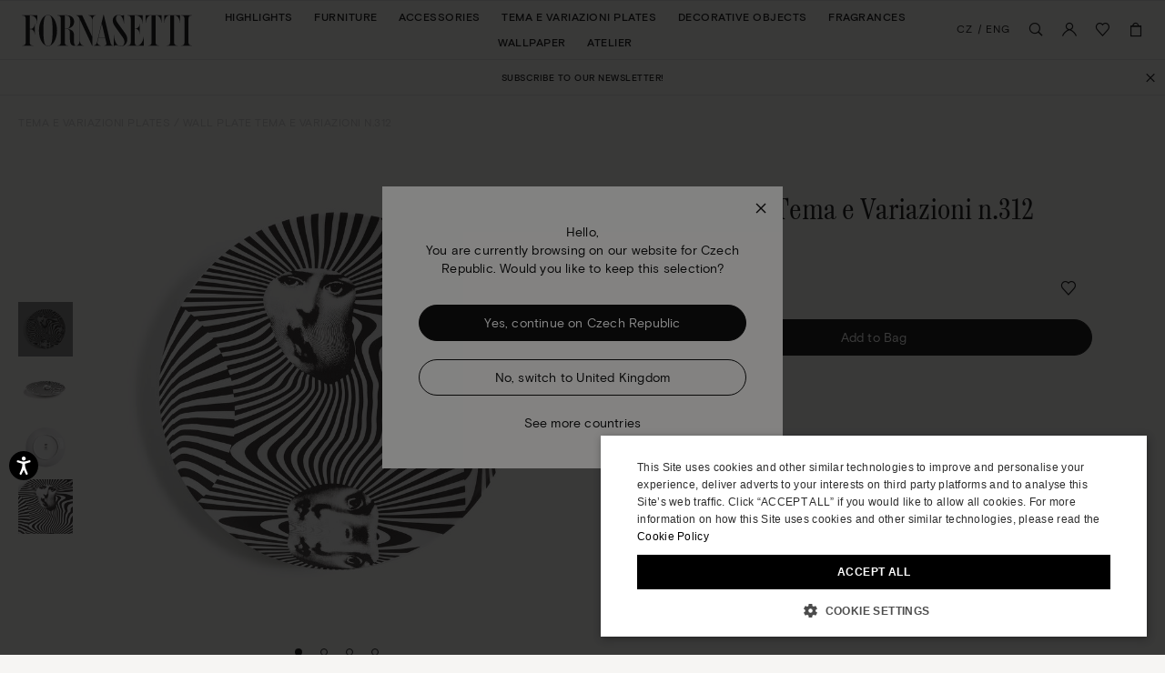

--- FILE ---
content_type: text/html;charset=UTF-8
request_url: https://www.fornasetti.com/on/demandware.store/Sites-fornasetti-Site/en_CZ/Popup-RedirectLocale
body_size: 3256
content:
<div class="b-modal_locale_redirect">
	<div class="b-modal_locale_redirect_block">
		<div class="b-modal_locale_redirect-title js-locale_popup-title" data-country="Czech Republic">
			
	 


	


	

	







	Hello,</br> 
You are currently browsing on our website for {{COUNTRY}}.
Would you like to keep this selection?


 
	
		</div>
		<div class="b-modal_locale_redirect-confirm_action">
			<button class="b-modal_locale_redirect-confirm_cancel js-confirm_cancel">Yes, continue on
				<span>&nbsp;Czech Republic</span>
			</button>
			<button class="b-modal_locale_redirect-confirm_continue js-confirm_locale-redirect" data-country="GB">
				No, switch to
				<span>&nbsp;United Kingdom</span>
			</button>
		</div>
		<div class="b-modal_locale_redirect-footer">
			
	 


	


	

	







	<a class="js-modal_local_more">See more countries</a>


 
	
		</div>
	</div>

	<form class="b-countryselect h-hidden b-modal_locale_redirect_countryselect"  action="https://www.fornasetti.com/on/demandware.store/Sites-fornasetti-Site/en_CZ/Popup-HandlePopupLocaleForm" id="dwfrm_countrygateway" method="post">
		
































































































































































































































































<div class=" f-field f-field-select js-country_selector-popup b-countryselect-input m-country f-state-required "
data-required-text="Please select your country"
 data-valid-text=""
>




<label class="f-label" for=dwfrm_countrygateway_country >
	
		<span class="f-label-value">Select your country</span>
	
	
</label>



<div class="f-field-wrapper">



<div class="f-select-wrapper">

<select class="f-select    country f-state-required" id="dwfrm_countrygateway_country" name="dwfrm_countrygateway_country" aria-invalid="false" aria-required="true" required aria-label="Select your country" >
<!-- This options implemented for adding dummies to credit card expiration date form and salutation form. -->



<option class="f-select_option" value="AL"






data-region="EU"

data-show-language="false"

data-external-link="false"


>Albania</option>

<option class="f-select_option" value="DZ"






data-region="AF"

data-show-language="false"

data-external-link="false"


>Algeria</option>

<option class="f-select_option" value="AD"






data-region="EU"

data-show-language="false"

data-external-link="false"


>Andorra</option>

<option class="f-select_option" value="AI"






data-region="null"

data-show-language="false"

data-external-link="false"


>Anguilla</option>

<option class="f-select_option" value="AG"






data-region="null"

data-show-language="false"

data-external-link="false"


>Antigua and Barbuda</option>

<option class="f-select_option" value="AR"






data-region="null"

data-show-language="false"

data-external-link="false"


>Argentina</option>

<option class="f-select_option" value="AM"






data-region="AS"

data-show-language="false"

data-external-link="false"


>Armenia</option>

<option class="f-select_option" value="AW"






data-region="null"

data-show-language="false"

data-external-link="false"


>Aruba</option>

<option class="f-select_option" value="AU"






data-region="OC"

data-show-language="false"

data-external-link="false"


>Australia</option>

<option class="f-select_option" value="AT"






data-region="EU"

data-show-language="false"

data-external-link="false"


>Austria</option>

<option class="f-select_option" value="AZ"






data-region="null"

data-show-language="false"

data-external-link="false"


>Azerbaijan</option>

<option class="f-select_option" value="BS"






data-region="null"

data-show-language="false"

data-external-link="false"


>Bahamas</option>

<option class="f-select_option" value="BH"






data-region="AS"

data-show-language="false"

data-external-link="false"


>Bahrain</option>

<option class="f-select_option" value="BD"






data-region="null"

data-show-language="false"

data-external-link="false"


>Bangladesh</option>

<option class="f-select_option" value="BE"






data-region="EU"

data-show-language="true"

data-external-link="false"


>Belgium</option>

<option class="f-select_option" value="BZ"






data-region="null"

data-show-language="false"

data-external-link="false"


>Belize</option>

<option class="f-select_option" value="BM"






data-region="null"

data-show-language="false"

data-external-link="false"


>Bermuda</option>

<option class="f-select_option" value="BT"






data-region="null"

data-show-language="false"

data-external-link="false"


>Bhutan</option>

<option class="f-select_option" value="BO"






data-region="null"

data-show-language="false"

data-external-link="false"


>Bolivia</option>

<option class="f-select_option" value="BA"






data-region="EU"

data-show-language="false"

data-external-link="false"


>Bosnia and Herzegovina</option>

<option class="f-select_option" value="BW"






data-region="null"

data-show-language="false"

data-external-link="false"


>Botswana</option>

<option class="f-select_option" value="BR"






data-region="null"

data-show-language="false"

data-external-link="false"


>Brazil</option>

<option class="f-select_option" value="BN"






data-region="AS"

data-show-language="false"

data-external-link="false"


>Brunei Darussalam</option>

<option class="f-select_option" value="BG"






data-region="EU"

data-show-language="false"

data-external-link="false"


>Bulgaria</option>

<option class="f-select_option" value="KH"






data-region="AS"

data-show-language="false"

data-external-link="false"


>Cambodia</option>

<option class="f-select_option" value="CA"






data-region="NA"

data-show-language="true"

data-external-link="false"


>Canada</option>

<option class="f-select_option" value="CV"






data-region="AF"

data-show-language="false"

data-external-link="false"


>Cape Verde</option>

<option class="f-select_option" value="KY"






data-region="null"

data-show-language="false"

data-external-link="false"


>Cayman Islands</option>

<option class="f-select_option" value="CL"






data-region="null"

data-show-language="false"

data-external-link="false"


>Chile</option>

<option class="f-select_option" value="CN"






data-region="AS"

data-show-language="true"

data-external-link="false"


>China</option>

<option class="f-select_option" value="HK"






data-region="AS"

data-show-language="false"

data-external-link="false"


>China – Hong Kong SAR</option>

<option class="f-select_option" value="MO"






data-region="AS"

data-show-language="false"

data-external-link="false"


>China – Macau SAR</option>

<option class="f-select_option" value="TW"






data-region="AS"

data-show-language="false"

data-external-link="false"


>China – Taiwan</option>

<option class="f-select_option" value="CO"






data-region="null"

data-show-language="false"

data-external-link="false"


>Colombia</option>

<option class="f-select_option" value="KM"






data-region="null"

data-show-language="false"

data-external-link="false"


>Comoros</option>

<option class="f-select_option" value="CK"






data-region="OC"

data-show-language="false"

data-external-link="false"


>Cook Islands</option>

<option class="f-select_option" value="CR"






data-region="null"

data-show-language="false"

data-external-link="false"


>Costa Rica</option>

<option class="f-select_option" value="HR"






data-region="EU"

data-show-language="false"

data-external-link="false"


>Croatia</option>

<option class="f-select_option" value="CY"






data-region="EU"

data-show-language="false"

data-external-link="false"


>Cyprus</option>

<option class="f-select_option" value="CZ"


selected="selected"





data-region="EU"

data-show-language="false"

data-external-link="false"


>Czech Republic</option>

<option class="f-select_option" value="DK"






data-region="EU"

data-show-language="false"

data-external-link="false"


>Denmark</option>

<option class="f-select_option" value="DM"






data-region="null"

data-show-language="false"

data-external-link="false"


>Dominica</option>

<option class="f-select_option" value="DO"






data-region="NA"

data-show-language="false"

data-external-link="false"


>Dominican Republic</option>

<option class="f-select_option" value="EC"






data-region="null"

data-show-language="false"

data-external-link="false"


>Ecuador</option>

<option class="f-select_option" value="EG"






data-region="AF"

data-show-language="false"

data-external-link="false"


>Egypt</option>

<option class="f-select_option" value="EE"






data-region="EU"

data-show-language="false"

data-external-link="false"


>Estonia</option>

<option class="f-select_option" value="FK"






data-region="null"

data-show-language="false"

data-external-link="false"


>Falkland Islands</option>

<option class="f-select_option" value="FO"






data-region="null"

data-show-language="false"

data-external-link="false"


>Faroe Islands</option>

<option class="f-select_option" value="FJ"






data-region="null"

data-show-language="false"

data-external-link="false"


>Fiji</option>

<option class="f-select_option" value="FI"






data-region="EU"

data-show-language="false"

data-external-link="false"


>Finland</option>

<option class="f-select_option" value="FR"






data-region="EU"

data-show-language="true"

data-external-link="false"


>France</option>

<option class="f-select_option" value="GF"






data-region="null"

data-show-language="false"

data-external-link="false"


>French Guiana</option>

<option class="f-select_option" value="PF"






data-region="null"

data-show-language="false"

data-external-link="false"


>French Polynesia</option>

<option class="f-select_option" value="GA"






data-region="null"

data-show-language="false"

data-external-link="false"


>Gabon</option>

<option class="f-select_option" value="GM"






data-region="null"

data-show-language="false"

data-external-link="false"


>Gambia</option>

<option class="f-select_option" value="GE"






data-region="EU"

data-show-language="false"

data-external-link="false"


>Georgia</option>

<option class="f-select_option" value="DE"






data-region="EU"

data-show-language="false"

data-external-link="false"


>Germany</option>

<option class="f-select_option" value="GH"






data-region="null"

data-show-language="false"

data-external-link="false"


>Ghana</option>

<option class="f-select_option" value="GI"






data-region="EU"

data-show-language="false"

data-external-link="false"


>Gibraltar</option>

<option class="f-select_option" value="GR"






data-region="EU"

data-show-language="false"

data-external-link="false"


>Greece</option>

<option class="f-select_option" value="GL"






data-region="null"

data-show-language="false"

data-external-link="false"


>Greenland</option>

<option class="f-select_option" value="GD"






data-region="null"

data-show-language="false"

data-external-link="false"


>Grenada</option>

<option class="f-select_option" value="GP"






data-region="null"

data-show-language="false"

data-external-link="false"


>Guadeloupe</option>

<option class="f-select_option" value="GU"






data-region="OC"

data-show-language="false"

data-external-link="false"


>Guam</option>

<option class="f-select_option" value="GT"






data-region="NA"

data-show-language="false"

data-external-link="false"


>Guatemala</option>

<option class="f-select_option" value="GY"






data-region="null"

data-show-language="false"

data-external-link="false"


>Guyana</option>

<option class="f-select_option" value="HN"






data-region="null"

data-show-language="false"

data-external-link="false"


>Honduras</option>

<option class="f-select_option" value="HU"






data-region="EU"

data-show-language="false"

data-external-link="false"


>Hungary</option>

<option class="f-select_option" value="IS"






data-region="null"

data-show-language="false"

data-external-link="false"


>Iceland</option>

<option class="f-select_option" value="IN"






data-region="AS"

data-show-language="false"

data-external-link="false"


>India</option>

<option class="f-select_option" value="ID"






data-region="AS"

data-show-language="false"

data-external-link="false"


>Indonesia</option>

<option class="f-select_option" value="IE"






data-region="EU"

data-show-language="false"

data-external-link="false"


>Ireland</option>

<option class="f-select_option" value="IL"






data-region="AS"

data-show-language="false"

data-external-link="false"


>Israel</option>

<option class="f-select_option" value="IT"






data-region="EU"

data-show-language="false"

data-external-link="false"


>Italy</option>

<option class="f-select_option" value="JM"






data-region="null"

data-show-language="false"

data-external-link="false"


>Jamaica</option>

<option class="f-select_option" value="JP"






data-region="AS"

data-show-language="true"

data-external-link="false"


>Japan</option>

<option class="f-select_option" value="JO"






data-region="AS"

data-show-language="false"

data-external-link="false"


>Jordan</option>

<option class="f-select_option" value="KZ"






data-region="null"

data-show-language="false"

data-external-link="false"


>Kazakhstan</option>

<option class="f-select_option" value="KE"






data-region="AF"

data-show-language="false"

data-external-link="false"


>Kenya</option>

<option class="f-select_option" value="KW"






data-region="null"

data-show-language="false"

data-external-link="false"


>Kuwait</option>

<option class="f-select_option" value="LA"






data-region="AS"

data-show-language="false"

data-external-link="false"


>Laos</option>

<option class="f-select_option" value="LV"






data-region="EU"

data-show-language="false"

data-external-link="false"


>Latvia</option>

<option class="f-select_option" value="LB"






data-region="AS"

data-show-language="false"

data-external-link="false"


>Lebanon</option>

<option class="f-select_option" value="LS"






data-region="null"

data-show-language="false"

data-external-link="false"


>Lesotho</option>

<option class="f-select_option" value="LI"






data-region="EU"

data-show-language="false"

data-external-link="false"


>Liechtenstein</option>

<option class="f-select_option" value="LT"






data-region="EU"

data-show-language="false"

data-external-link="false"


>Lithuania</option>

<option class="f-select_option" value="LU"






data-region="EU"

data-show-language="false"

data-external-link="false"


>Luxembourg</option>

<option class="f-select_option" value="MK"






data-region="EU"

data-show-language="false"

data-external-link="false"


>Macedonia</option>

<option class="f-select_option" value="MG"






data-region="null"

data-show-language="false"

data-external-link="false"


>Madagascar</option>

<option class="f-select_option" value="MW"






data-region="null"

data-show-language="false"

data-external-link="false"


>Malawi</option>

<option class="f-select_option" value="MY"






data-region="AS"

data-show-language="false"

data-external-link="false"


>Malaysia</option>

<option class="f-select_option" value="MV"






data-region="null"

data-show-language="false"

data-external-link="false"


>Maldives</option>

<option class="f-select_option" value="MT"






data-region="EU"

data-show-language="false"

data-external-link="false"


>Malta</option>

<option class="f-select_option" value="MQ"






data-region="null"

data-show-language="false"

data-external-link="false"


>Martinique</option>

<option class="f-select_option" value="MU"






data-region="AF"

data-show-language="false"

data-external-link="false"


>Mauritius</option>

<option class="f-select_option" value="MX"






data-region="SA"

data-show-language="false"

data-external-link="false"


>Mexico</option>

<option class="f-select_option" value="MC"






data-region="EU"

data-show-language="false"

data-external-link="false"


>Monaco</option>

<option class="f-select_option" value="MN"






data-region="AS"

data-show-language="false"

data-external-link="false"


>Mongolia</option>

<option class="f-select_option" value="MS"






data-region="null"

data-show-language="false"

data-external-link="false"


>Montserrat</option>

<option class="f-select_option" value="MA"






data-region="AF"

data-show-language="false"

data-external-link="false"


>Morocco</option>

<option class="f-select_option" value="MZ"






data-region="AF"

data-show-language="false"

data-external-link="false"


>Mozambique</option>

<option class="f-select_option" value="NA"






data-region="AF"

data-show-language="false"

data-external-link="false"


>Namibia</option>

<option class="f-select_option" value="NP"






data-region="null"

data-show-language="false"

data-external-link="false"


>Nepal</option>

<option class="f-select_option" value="NL"






data-region="EU"

data-show-language="false"

data-external-link="false"


>Netherlands</option>

<option class="f-select_option" value="NC"






data-region="OC"

data-show-language="false"

data-external-link="false"


>New Caledonia</option>

<option class="f-select_option" value="NZ"






data-region="OC"

data-show-language="false"

data-external-link="false"


>New Zealand</option>

<option class="f-select_option" value="NI"






data-region="null"

data-show-language="false"

data-external-link="false"


>Nicaragua</option>

<option class="f-select_option" value="NO"






data-region="EU"

data-show-language="false"

data-external-link="false"


>Norway</option>

<option class="f-select_option" value="OM"






data-region="AS"

data-show-language="false"

data-external-link="false"


>Oman</option>

<option class="f-select_option" value="PA"






data-region="SA"

data-show-language="false"

data-external-link="false"


>Panama</option>

<option class="f-select_option" value="PG"






data-region="null"

data-show-language="false"

data-external-link="false"


>Papua New Guinea</option>

<option class="f-select_option" value="PY"






data-region="SA"

data-show-language="false"

data-external-link="false"


>Paraguay</option>

<option class="f-select_option" value="PE"






data-region="SA"

data-show-language="false"

data-external-link="false"


>Peru</option>

<option class="f-select_option" value="PH"






data-region="AS"

data-show-language="false"

data-external-link="false"


>Philippines</option>

<option class="f-select_option" value="PL"






data-region="EU"

data-show-language="false"

data-external-link="false"


>Poland</option>

<option class="f-select_option" value="PT"






data-region="EU"

data-show-language="false"

data-external-link="false"


>Portugal</option>

<option class="f-select_option" value="PR"






data-region="null"

data-show-language="false"

data-external-link="false"


>Puerto Rico</option>

<option class="f-select_option" value="QA"






data-region="AS"

data-show-language="false"

data-external-link="false"


>Qatar</option>

<option class="f-select_option" value="MD"






data-region="EU"

data-show-language="false"

data-external-link="false"


>Republic of Moldova</option>

<option class="f-select_option" value="RO"






data-region="EU"

data-show-language="false"

data-external-link="false"


>Romania</option>

<option class="f-select_option" value="KN"






data-region="null"

data-show-language="false"

data-external-link="false"


>Saint Kitts and Nevis</option>

<option class="f-select_option" value="LC"






data-region="null"

data-show-language="false"

data-external-link="false"


>Saint Lucia</option>

<option class="f-select_option" value="VC"






data-region="null"

data-show-language="false"

data-external-link="false"


>Saint Vincent and the Grenadines</option>

<option class="f-select_option" value="WS"






data-region="null"

data-show-language="false"

data-external-link="false"


>Samoa</option>

<option class="f-select_option" value="SM"






data-region="EU"

data-show-language="false"

data-external-link="false"


>San Marino</option>

<option class="f-select_option" value="SA"






data-region="AS"

data-show-language="false"

data-external-link="false"


>Saudi Arabia</option>

<option class="f-select_option" value="SN"






data-region="AS"

data-show-language="false"

data-external-link="false"


>Senegal</option>

<option class="f-select_option" value="SC"






data-region="null"

data-show-language="false"

data-external-link="false"


>Seychelles</option>

<option class="f-select_option" value="SG"






data-region="AS"

data-show-language="false"

data-external-link="false"


>Singapore</option>

<option class="f-select_option" value="SK"






data-region="EU"

data-show-language="false"

data-external-link="false"


>Slovakia</option>

<option class="f-select_option" value="SI"






data-region="EU"

data-show-language="false"

data-external-link="false"


>Slovenia</option>

<option class="f-select_option" value="SB"






data-region="null"

data-show-language="false"

data-external-link="false"


>Solomon Islands</option>

<option class="f-select_option" value="ZA"






data-region="AF"

data-show-language="false"

data-external-link="false"


>South Africa</option>

<option class="f-select_option" value="KR"






data-region="AS"

data-show-language="true"

data-external-link="false"


>South Korea</option>

<option class="f-select_option" value="ES"






data-region="EU"

data-show-language="false"

data-external-link="false"


>Spain</option>

<option class="f-select_option" value="LK"






data-region="null"

data-show-language="false"

data-external-link="false"


>Sri Lanka</option>

<option class="f-select_option" value="SR"






data-region="null"

data-show-language="false"

data-external-link="false"


>Suriname</option>

<option class="f-select_option" value="SZ"






data-region="null"

data-show-language="false"

data-external-link="false"


>Swaziland</option>

<option class="f-select_option" value="SE"






data-region="EU"

data-show-language="false"

data-external-link="false"


>Sweden</option>

<option class="f-select_option" value="CH"






data-region="EU"

data-show-language="true"

data-external-link="false"


>Switzerland</option>

<option class="f-select_option" value="TZ"






data-region="null"

data-show-language="false"

data-external-link="false"


>Tanzania</option>

<option class="f-select_option" value="TH"






data-region="AS"

data-show-language="false"

data-external-link="false"


>Thailand</option>

<option class="f-select_option" value="TL"






data-region="null"

data-show-language="false"

data-external-link="false"


>Timor-Leste</option>

<option class="f-select_option" value="TG"






data-region="null"

data-show-language="false"

data-external-link="false"


>Togo</option>

<option class="f-select_option" value="TO"






data-region="null"

data-show-language="false"

data-external-link="false"


>Tonga</option>

<option class="f-select_option" value="TT"






data-region="null"

data-show-language="false"

data-external-link="false"


>Trinidad And Tobago</option>

<option class="f-select_option" value="TN"






data-region="AS"

data-show-language="false"

data-external-link="false"


>Tunisia</option>

<option class="f-select_option" value="TR"






data-region="EU"

data-show-language="false"

data-external-link="false"


>Turkey</option>

<option class="f-select_option" value="TC"






data-region="null"

data-show-language="false"

data-external-link="false"


>Turks and Caicos Islands</option>

<option class="f-select_option" value="TV"






data-region="null"

data-show-language="false"

data-external-link="false"


>Tuvalu</option>

<option class="f-select_option" value="US"






data-region="NA"

data-show-language="false"

data-external-link="false"


>USA</option>

<option class="f-select_option" value="AE"






data-region="AS"

data-show-language="false"

data-external-link="false"


>United Arab Emirates</option>

<option class="f-select_option" value="GB"






data-region="EU"

data-show-language="false"

data-external-link="false"


>United Kingdom</option>

<option class="f-select_option" value="UY"






data-region="null"

data-show-language="false"

data-external-link="false"


>Uruguay</option>

<option class="f-select_option" value="VU"






data-region="null"

data-show-language="false"

data-external-link="false"


>Vanuatu</option>

<option class="f-select_option" value="VE"






data-region="SA"

data-show-language="false"

data-external-link="false"


>Venezuela</option>

<option class="f-select_option" value="VN"






data-region="AS"

data-show-language="false"

data-external-link="false"


>Viet Nam</option>

<option class="f-select_option" value="VG"






data-region="null"

data-show-language="false"

data-external-link="false"


>Virgin Islands, British</option>

<option class="f-select_option" value="VI"






data-region="null"

data-show-language="false"

data-external-link="false"


>Virgin Islands, U.S.</option>


</select>
</div>












<span id="error_dwfrm_countrygateway_country" class="f-error_message" aria-live="assertive" role="alert">
<span class="f-error_message-block">

</span>
</span>

<span class="f-warning_message">
<span class="f-warning_message-block">
<span class="f-warning_text"></span>
</span>
</span>



</div>
</div>





		
































































































































































































































































<div class=" f-field f-field-select js-localeselect b-countryselect-input m-language "
data-required-text="Please select your language"
 data-valid-text=""
>




<label class="f-label" for=dwfrm_countrygateway_language >
	
		<span class="f-label-value">Your language</span>
	
	
</label>



<div class="f-field-wrapper">



<div class="f-select-wrapper">

<select class="f-select  f-state-required " id="dwfrm_countrygateway_language" name="dwfrm_countrygateway_language" aria-invalid="false" aria-label="Your language" >
<!-- This options implemented for adding dummies to credit card expiration date form and salutation form. -->



<option class="f-select_option" value="en_CZ"




data-url="https://www.fornasetti.com/cz/en/select-locale?origin=Popup-RedirectLocale"


>English</option>


</select>
</div>












<span id="error_dwfrm_countrygateway_language" class="f-error_message" aria-live="assertive" role="alert">
<span class="f-error_message-block">

</span>
</span>

<span class="f-warning_message">
<span class="f-warning_message-block">
<span class="f-warning_text"></span>
</span>
</span>



</div>
</div>





		





<div class=" f-field f-field-hidden "


>

<div class="f-field-wrapper">



<input type="hidden" name="dwfrm_countrygateway_pageURL" class="f-hidden  " id="dwfrm_countrygateway_pageURL" value="" />







<span class="f-warning_message">
<span class="f-warning_message-block">
<span class="f-warning_text"></span>
</span>
</span>



</div>
</div>




		<button 
			class="b-countryselect-button" 
			type="submit" 
			name="dwfrm_countrygateway_save" 
			value="Accept"
		>
			Accept
		</button>
	</form>
</div>


--- FILE ---
content_type: text/html;charset=UTF-8
request_url: https://imgs.signifyd.com/6Ejf9LNYETLmtJd8?a7956213a05959b2=NY7jTwaqSwf0A-7Fu3yENos0RlXKR0R79C4_zVuxoQjX_AO6PURiOrOCP1iGTjuG1S1twoRte6Q5eeT5yZEqFL5rqr3xUPncK3TNGeKYNg-92GJ0lPjiPe638nFCio4Fg22gDcPMELWulzpObUACpMd4BOXKSD7b1MUGkWhIv4OFNuqmsnndvAk4Y8Bpr5A0TQ53V_Lee549di2ThsBTjaTGrahSs9inixI3ag6RwavwUymCyzVH_I3tJwsRjkzCDt6pz0UJyw41
body_size: 15970
content:
<!DOCTYPE html><html lang="en"><title>empty</title><body><script type="text/javascript">var td_2T=td_2T||{};td_2T.td_4X=function(td_W,td_Z){try{var td_v=[""];var td_U=0;for(var td_T=0;td_T<td_Z.length;++td_T){td_v.push(String.fromCharCode(td_W.charCodeAt(td_U)^td_Z.charCodeAt(td_T)));td_U++;
if(td_U>=td_W.length){td_U=0;}}return td_v.join("");}catch(td_Q){return null;}};td_2T.td_2g=function(td_s){if(!String||!String.fromCharCode||!parseInt){return null;}try{this.td_c=td_s;this.td_d="";this.td_f=function(td_P,td_j){if(0===this.td_d.length){var td_u=this.td_c.substr(0,32);
var td_z="";for(var td_T=32;td_T<td_s.length;td_T+=2){td_z+=String.fromCharCode(parseInt(td_s.substr(td_T,2),16));}this.td_d=td_2T.td_4X(td_u,td_z);}if(this.td_d.substr){return this.td_d.substr(td_P,td_j);
}};}catch(td_Q){}return null;};td_2T.td_5Z=function(td_V){if(td_V===null||td_V.length===null||!String||!String.fromCharCode){return null;}var td_P=null;try{var td_U="";var td_d=[];var td_K=String.fromCharCode(48)+String.fromCharCode(48)+String.fromCharCode(48);
var td_F=0;for(var td_G=0;td_G<td_V.length;++td_G){if(65+td_F>=126){td_F=0;}var td_c=(td_K+td_V.charCodeAt(td_F++)).slice(-3);td_d.push(td_c);}var td_D=td_d.join("");td_F=0;for(var td_G=0;td_G<td_D.length;
++td_G){if(65+td_F>=126){td_F=0;}var td_f=String.fromCharCode(65+td_F++);if(td_f!==[][[]]+""){td_U+=td_f;}}td_P=td_2T.td_4X(td_U,td_D);}catch(td_w){return null;}return td_P;};td_2T.td_5H=function(td_A){if(td_A===null||td_A.length===null){return null;
}var td_O="";try{var td_L="";var td_N=0;for(var td_F=0;td_F<td_A.length;++td_F){if(65+td_N>=126){td_N=0;}var td_u=String.fromCharCode(65+td_N++);if(td_u!==[][[]]+""){td_L+=td_u;}}var td_G=td_2T.td_4X(td_L,td_A);
var td_k=td_G.match(/.{1,3}/g);for(var td_F=0;td_F<td_k.length;++td_F){td_O+=String.fromCharCode(parseInt(td_k[td_F],10));}}catch(td_J){return null;}return td_O;};td_2T.tdz_5d155b050f08472e93591dba3ccc1a8f=new td_2T.td_2g("\x35\x64\x31\x35\x35\x62\x30\x35\x30\x66\x30\x38\x34\x37\x32\x65\x39\x33\x35\x39\x31\x64\x62\x61\x33\x63\x63\x63\x31\x61\x38\x66\x34\x36\x31\x30\x34\x33\x35\x63\x35\x62\x30\x35\x35\x36\x34\x30\x35\x65\x30\x35\x34\x34\x35\x31\x35\x62\x35\x39\x36\x39\x30\x61\x35\x62\x35\x39\x35\x30\x35\x61\x34\x35\x34\x34\x32\x33\x31\x33\x34\x31\x30\x32\x31\x61\x33\x65\x34\x34\x30\x66\x35\x33\x30\x38\x35\x61\x31\x33\x35\x66\x35\x36\x35\x61\x30\x66\x34\x30\x35\x39\x35\x35\x31\x32\x35\x35\x35\x37\x35\x61\x35\x62\x35\x64\x30\x34\x35\x64");
function td_T(td_X,td_k,td_L){if(typeof td_L===[][[]]+""||td_L===null){td_L=0;}else{if(td_L<0){td_L=Math.max(0,td_X.length+td_L);}}for(var td_B=td_L,td_C=td_X.length;td_B<td_C;td_B++){if(td_X[td_B]===td_k){return td_B;
}}return -1;}function td_Z(td_W,td_k,td_X){return td_W.indexOf(td_k,td_X);}function td_e(td_o){if(typeof td_o!==((typeof(td_2T.tdz_5d155b050f08472e93591dba3ccc1a8f)!=="undefined"&&typeof(td_2T.tdz_5d155b050f08472e93591dba3ccc1a8f.td_f)!=="undefined")?(td_2T.tdz_5d155b050f08472e93591dba3ccc1a8f.td_f(0,6)):null)||td_o===null||typeof td_o.replace===[][[]]+""||td_o.replace===null){return null;
}return td_o.replace(/^\s+|\s+$/g,"");}function td_w(td_S){if(typeof td_S!==((typeof(td_2T.tdz_5d155b050f08472e93591dba3ccc1a8f)!=="undefined"&&typeof(td_2T.tdz_5d155b050f08472e93591dba3ccc1a8f.td_f)!=="undefined")?(td_2T.tdz_5d155b050f08472e93591dba3ccc1a8f.td_f(0,6)):null)||td_S===null||typeof td_S.trim===[][[]]+""||td_S.trim===null){return null;
}return td_S.trim();}function td_6X(td_X){if(typeof td_X!==((typeof(td_2T.tdz_5d155b050f08472e93591dba3ccc1a8f)!=="undefined"&&typeof(td_2T.tdz_5d155b050f08472e93591dba3ccc1a8f.td_f)!=="undefined")?(td_2T.tdz_5d155b050f08472e93591dba3ccc1a8f.td_f(0,6)):null)||td_X===null||typeof td_X.trim===[][[]]+""||td_X.trim===null){return null;
}return td_X.trim();}function td_4F(td_S,td_I,td_W){return td_S.indexOf(td_I,td_W);}function td_g(){return Date.now();}function td_E(){return new Date().getTime();}function td_q(){return performance.now();
}function td_D(){return window.performance.now();}function td_0g(td_S){return parseFloat(td_S);}function td_0T(td_d){return parseInt(td_d);}function td_3I(td_B){return isNaN(td_B);}function td_0D(td_K){return isFinite(td_K);
}function td_Q(){if(typeof Number.parseFloat!==[][[]]+""&&typeof Number.parseInt!==[][[]]+""){td_0g=Number.parseFloat;td_0T=Number.parseInt;}else{if(typeof parseFloat!==[][[]]+""&&typeof parseInt!==[][[]]+""){td_0g=parseFloat;
td_0T=parseInt;}else{td_0g=null;td_0T=null;}}if(typeof Number.isNaN!==[][[]]+""){td_3I=Number.isNaN;}else{if(typeof isNaN!==[][[]]+""){td_3I=isNaN;}else{td_3I=null;}}if(typeof Number.isFinite!==[][[]]+""){td_0D=Number.isFinite;
}else{if(typeof isFinite!==[][[]]+""){td_0D=isFinite;}else{td_0D=null;}}}function td_v(){if(!Array.prototype.indexOf){td_4F=td_T;}else{td_4F=td_Z;}if(typeof String.prototype.trim!==((typeof(td_2T.tdz_5d155b050f08472e93591dba3ccc1a8f)!=="undefined"&&typeof(td_2T.tdz_5d155b050f08472e93591dba3ccc1a8f.td_f)!=="undefined")?(td_2T.tdz_5d155b050f08472e93591dba3ccc1a8f.td_f(6,8)):null)){td_6X=td_e;
}else{td_6X=td_w;}if(typeof Date.now===[][[]]+""){td_g=td_E;}var td_r=false;if(typeof performance===[][[]]+""||typeof performance.now===[][[]]+""){if(typeof window.performance!==[][[]]+""&&typeof window.performance.now!==[][[]]+""){td_q=td_D;
}else{td_q=td_g;td_r=true;}}if(!td_r){var td_X=td_q();var td_d=td_X.toFixed();if(td_X===td_d){td_q=td_g;}}if(typeof Array.isArray===[][[]]+""){Array.isArray=function(td_L){return Object.prototype.toString.call(td_L)===((typeof(td_2T.tdz_5d155b050f08472e93591dba3ccc1a8f)!=="undefined"&&typeof(td_2T.tdz_5d155b050f08472e93591dba3ccc1a8f.td_f)!=="undefined")?(td_2T.tdz_5d155b050f08472e93591dba3ccc1a8f.td_f(14,14)):null);
};}td_Q();}function td_4J(td_p){if(typeof document.readyState!==[][[]]+""&&document.readyState!==null&&typeof document.readyState!==((typeof(td_2T.tdz_5d155b050f08472e93591dba3ccc1a8f)!=="undefined"&&typeof(td_2T.tdz_5d155b050f08472e93591dba3ccc1a8f.td_f)!=="undefined")?(td_2T.tdz_5d155b050f08472e93591dba3ccc1a8f.td_f(28,7)):null)&&document.readyState===((typeof(td_2T.tdz_5d155b050f08472e93591dba3ccc1a8f)!=="undefined"&&typeof(td_2T.tdz_5d155b050f08472e93591dba3ccc1a8f.td_f)!=="undefined")?(td_2T.tdz_5d155b050f08472e93591dba3ccc1a8f.td_f(35,8)):null)){td_p();
}else{if(typeof document.readyState===[][[]]+""){setTimeout(td_p,300);}else{var td_n=200;var td_k;if(typeof window!==[][[]]+""&&typeof window!==((typeof(td_2T.tdz_5d155b050f08472e93591dba3ccc1a8f)!=="undefined"&&typeof(td_2T.tdz_5d155b050f08472e93591dba3ccc1a8f.td_f)!=="undefined")?(td_2T.tdz_5d155b050f08472e93591dba3ccc1a8f.td_f(28,7)):null)&&window!==null){td_k=window;
}else{td_k=document.body;}if(td_k.addEventListener){td_k.addEventListener(Number(343388).toString(25),function(){setTimeout(td_p,td_n);},false);}else{if(td_k.attachEvent){td_k.attachEvent(((typeof(td_2T.tdz_5d155b050f08472e93591dba3ccc1a8f)!=="undefined"&&typeof(td_2T.tdz_5d155b050f08472e93591dba3ccc1a8f.td_f)!=="undefined")?(td_2T.tdz_5d155b050f08472e93591dba3ccc1a8f.td_f(43,6)):null),function(){setTimeout(td_p,td_n);
},false);}else{var td_S=td_k.onload;td_k.onload=new function(){var td_r=true;if(td_S!==null&&typeof td_S===((typeof(td_2T.tdz_5d155b050f08472e93591dba3ccc1a8f)!=="undefined"&&typeof(td_2T.tdz_5d155b050f08472e93591dba3ccc1a8f.td_f)!=="undefined")?(td_2T.tdz_5d155b050f08472e93591dba3ccc1a8f.td_f(6,8)):null)){td_r=td_S();
}setTimeout(td_p,td_n);td_k.onload=td_S;return td_r;};}}}}}function td_F(){if(typeof td_1s!==[][[]]+""){td_1s();}if(typeof td_5j!==[][[]]+""){td_5j();}if(typeof td_5z!==[][[]]+""){td_5z();}if(typeof td_4q!==[][[]]+""){if(typeof td_6u!==[][[]]+""&&td_6u!==null){td_4q(td_6u,false);
}if(typeof td_1u!==[][[]]+""&&td_1u!==null){td_4q(td_1u,true);}}if(typeof tmx_link_scan!==[][[]]+""){tmx_link_scan();}if(typeof td_0P!==[][[]]+""){td_0P();}if(typeof td_6C!==[][[]]+""){td_6C.start();}if(typeof td_1n!==[][[]]+""){td_1n.start();
}if(typeof td_2H!==[][[]]+""){td_2H();}}function td_5m(){try{td_2T.td_0r();td_2T.td_4E(document);td_1Q.td_3h();td_v();var td_S="1";if(typeof td_2T.td_1j!==[][[]]+""&&td_2T.td_1j!==null&&td_2T.td_1j===td_S){td_F();
}else{td_4J(td_F);}}catch(td_X){}}td_2T.tdz_904e1ec8884544119e2710470ff83612=new td_2T.td_2g("\x39\x30\x34\x65\x31\x65\x63\x38\x38\x38\x34\x35\x34\x34\x31\x31\x39\x65\x32\x37\x31\x30\x34\x37\x30\x66\x66\x38\x33\x36\x31\x32\x30\x39\x30\x31\x30\x36\x35\x36\x30\x35\x35\x30\x35\x35\x30\x66\x30\x30\x30\x31\x35\x35\x35\x37\x35\x37\x35\x30\x35\x34\x35\x37\x35\x63\x30\x62\x37\x62\x37\x31\x36\x33\x37\x31\x37\x39\x37\x32\x35\x39\x30\x30\x31\x34\x35\x39\x35\x65\x35\x33\x35\x34\x35\x66\x34\x39\x34\x34\x34\x64\x30\x34\x34\x33\x30\x63\x30\x32\x31\x35\x35\x63\x35\x31\x34\x37\x35\x34\x35\x36\x35\x38\x35\x34\x35\x35\x35\x38\x31\x37\x35\x62\x35\x36\x31\x63\x35\x38\x35\x64\x35\x33\x35\x34\x30\x33\x30\x38\x31\x35\x30\x32\x34\x35\x35\x30\x35\x63\x35\x64\x35\x32\x35\x62\x31\x64\x35\x32\x30\x61\x30\x66\x35\x37\x34\x61\x30\x32\x34\x36\x35\x32\x35\x36\x35\x35\x31\x39\x30\x31\x31\x35\x35\x35\x31\x65\x30\x37\x31\x64\x30\x30\x31\x64\x30\x63\x31\x30\x30\x30\x30\x61\x35\x37\x35\x32\x34\x32\x30\x62\x35\x65\x35\x63\x35\x36\x34\x30\x35\x65\x31\x31\x31\x35\x30\x63\x34\x62\x35\x31\x34\x63\x35\x64\x35\x61\x35\x61\x30\x65\x35\x30\x35\x33\x34\x61\x30\x61\x35\x65\x34\x32\x34\x35\x35\x35\x30\x66\x31\x37\x34\x34\x30\x39\x31\x36\x30\x32\x31\x65\x30\x34\x30\x31\x30\x32\x30\x32\x31\x30\x35\x38\x30\x30\x35\x37\x31\x31\x35\x39\x31\x35\x30\x61\x30\x38\x30\x34\x30\x65\x31\x34\x35\x36\x35\x65\x34\x33\x35\x64\x30\x30\x34\x30\x30\x64\x30\x31\x34\x30\x34\x63\x34\x34\x34\x32\x30\x35\x30\x38\x35\x37\x35\x64\x35\x35\x35\x34\x37\x66\x36\x61\x36\x38\x37\x39\x32\x39\x30\x33\x34\x62\x33\x62\x37\x35\x37\x34\x37\x30\x36\x30\x36\x31\x36\x34\x31\x61\x30\x32\x31\x66\x30\x39\x32\x38\x34\x31\x34\x66\x35\x63\x35\x63\x30\x36\x31\x39\x36\x38\x32\x62\x32\x61\x37\x30\x36\x37\x36\x32\x36\x31\x37\x66\x35\x30\x35\x33\x34\x36\x30\x61\x34\x32\x30\x61\x30\x35\x34\x63\x31\x36\x36\x30\x37\x39\x37\x39\x37\x63\x36\x30\x36\x35\x36\x31");
var td_2T=td_2T||{};if(typeof td_2T.td_4m===[][[]]+""){td_2T.td_4m=[];}td_2T.td_0r=function(){for(var td_n=0;td_n<td_2T.td_4m.length;++td_n){td_2T.td_4m[td_n]();}};td_2T.td_5F=function(td_p,td_l){try{var td_d=td_p.length+"&"+td_p;
var td_C="";var td_B=((typeof(td_2T.tdz_904e1ec8884544119e2710470ff83612)!=="undefined"&&typeof(td_2T.tdz_904e1ec8884544119e2710470ff83612.td_f)!=="undefined")?(td_2T.tdz_904e1ec8884544119e2710470ff83612.td_f(0,16)):null);
for(var td_L=0,td_N=0;td_L<td_d.length;td_L++){var td_S=td_d.charCodeAt(td_L)^td_l.charCodeAt(td_N)&10;if(++td_N===td_l.length){td_N=0;}td_C+=td_B.charAt((td_S>>4)&15);td_C+=td_B.charAt(td_S&15);}return td_C;
}catch(td_m){return null;}};td_2T.td_5i=function(){try{var td_N=window.top.document;var td_K=td_N.forms.length;return td_N;}catch(td_n){return document;}};td_2T.td_2N=function(td_C){try{var td_o;if(typeof td_C===[][[]]+""){td_o=window;
}else{if(td_C==="t"){td_o=window.top;}else{if(td_C==="p"){td_o=window.parent;}else{td_o=window;}}}var td_r=td_o.document.forms.length;return td_o;}catch(td_V){return window;}};td_2T.add_lang_attr_html_tag=function(td_p){try{if(td_p===null){return;
}var td_r=td_p.getElementsByTagName(Number(485781).toString(30));if(td_r[0].getAttribute(Number(296632).toString(24))===null||td_r[0].getAttribute(Number(296632).toString(24))===""){td_r[0].setAttribute(Number(296632).toString(24),((typeof(td_2T.tdz_904e1ec8884544119e2710470ff83612)!=="undefined"&&typeof(td_2T.tdz_904e1ec8884544119e2710470ff83612.td_f)!=="undefined")?(td_2T.tdz_904e1ec8884544119e2710470ff83612.td_f(16,2)):null));
}else{}}catch(td_K){}};td_2T.load_iframe=function(td_n,td_S){var td_u=td_3i(5);if(typeof(td_4d)!==[][[]]+""){td_4d(td_u,((typeof(td_2T.tdz_904e1ec8884544119e2710470ff83612)!=="undefined"&&typeof(td_2T.tdz_904e1ec8884544119e2710470ff83612.td_f)!=="undefined")?(td_2T.tdz_904e1ec8884544119e2710470ff83612.td_f(18,6)):null));
}var td_K=td_S.createElement(((typeof(td_2T.tdz_904e1ec8884544119e2710470ff83612)!=="undefined"&&typeof(td_2T.tdz_904e1ec8884544119e2710470ff83612.td_f)!=="undefined")?(td_2T.tdz_904e1ec8884544119e2710470ff83612.td_f(24,6)):null));
td_K.id=td_u;td_K.title=((typeof(td_2T.tdz_904e1ec8884544119e2710470ff83612)!=="undefined"&&typeof(td_2T.tdz_904e1ec8884544119e2710470ff83612.td_f)!=="undefined")?(td_2T.tdz_904e1ec8884544119e2710470ff83612.td_f(30,5)):null);
td_K.setAttribute(((typeof(td_2T.tdz_904e1ec8884544119e2710470ff83612)!=="undefined"&&typeof(td_2T.tdz_904e1ec8884544119e2710470ff83612.td_f)!=="undefined")?(td_2T.tdz_904e1ec8884544119e2710470ff83612.td_f(35,13)):null),Number(890830).toString(31));
td_K.setAttribute(((typeof(td_2T.tdz_904e1ec8884544119e2710470ff83612)!=="undefined"&&typeof(td_2T.tdz_904e1ec8884544119e2710470ff83612.td_f)!=="undefined")?(td_2T.tdz_904e1ec8884544119e2710470ff83612.td_f(48,11)):null),Number(890830).toString(31));
td_K.width="0";td_K.height="0";if(typeof td_K.tabIndex!==[][[]]+""){td_K.tabIndex=((typeof(td_2T.tdz_904e1ec8884544119e2710470ff83612)!=="undefined"&&typeof(td_2T.tdz_904e1ec8884544119e2710470ff83612.td_f)!=="undefined")?(td_2T.tdz_904e1ec8884544119e2710470ff83612.td_f(59,2)):null);
}if(typeof td_5N!==[][[]]+""&&td_5N!==null){td_K.setAttribute(((typeof(td_2T.tdz_904e1ec8884544119e2710470ff83612)!=="undefined"&&typeof(td_2T.tdz_904e1ec8884544119e2710470ff83612.td_f)!=="undefined")?(td_2T.tdz_904e1ec8884544119e2710470ff83612.td_f(61,7)):null),td_5N);
}td_K.style=((typeof(td_2T.tdz_904e1ec8884544119e2710470ff83612)!=="undefined"&&typeof(td_2T.tdz_904e1ec8884544119e2710470ff83612.td_f)!=="undefined")?(td_2T.tdz_904e1ec8884544119e2710470ff83612.td_f(68,83)):null);
td_K.setAttribute(((typeof(td_2T.tdz_904e1ec8884544119e2710470ff83612)!=="undefined"&&typeof(td_2T.tdz_904e1ec8884544119e2710470ff83612.td_f)!=="undefined")?(td_2T.tdz_904e1ec8884544119e2710470ff83612.td_f(151,3)):null),td_n);
td_S.body.appendChild(td_K);};td_2T.csp_nonce=null;td_2T.td_4E=function(td_r){if(typeof td_r.currentScript!==[][[]]+""&&td_r.currentScript!==null){var td_B=td_r.currentScript.getAttribute(((typeof(td_2T.tdz_904e1ec8884544119e2710470ff83612)!=="undefined"&&typeof(td_2T.tdz_904e1ec8884544119e2710470ff83612.td_f)!=="undefined")?(td_2T.tdz_904e1ec8884544119e2710470ff83612.td_f(154,5)):null));
if(typeof td_B!==[][[]]+""&&td_B!==null&&td_B!==""){td_2T.csp_nonce=td_B;}else{if(typeof td_r.currentScript.nonce!==[][[]]+""&&td_r.currentScript.nonce!==null&&td_r.currentScript.nonce!==""){td_2T.csp_nonce=td_r.currentScript.nonce;
}}}};td_2T.td_0t=function(td_X){if(td_2T.csp_nonce!==null){td_X.setAttribute(((typeof(td_2T.tdz_904e1ec8884544119e2710470ff83612)!=="undefined"&&typeof(td_2T.tdz_904e1ec8884544119e2710470ff83612.td_f)!=="undefined")?(td_2T.tdz_904e1ec8884544119e2710470ff83612.td_f(154,5)):null),td_2T.csp_nonce);
if(td_X.getAttribute(((typeof(td_2T.tdz_904e1ec8884544119e2710470ff83612)!=="undefined"&&typeof(td_2T.tdz_904e1ec8884544119e2710470ff83612.td_f)!=="undefined")?(td_2T.tdz_904e1ec8884544119e2710470ff83612.td_f(154,5)):null))!==td_2T.csp_nonce){td_X.nonce=td_2T.csp_nonce;
}}};td_2T.td_2a=function(){try{return new ActiveXObject(activeXMode);}catch(td_p){return null;}};td_2T.td_1f=function(){if(window.XMLHttpRequest){return new XMLHttpRequest();}if(window.ActiveXObject){var td_k=[((typeof(td_2T.tdz_904e1ec8884544119e2710470ff83612)!=="undefined"&&typeof(td_2T.tdz_904e1ec8884544119e2710470ff83612.td_f)!=="undefined")?(td_2T.tdz_904e1ec8884544119e2710470ff83612.td_f(159,18)):null),((typeof(td_2T.tdz_904e1ec8884544119e2710470ff83612)!=="undefined"&&typeof(td_2T.tdz_904e1ec8884544119e2710470ff83612.td_f)!=="undefined")?(td_2T.tdz_904e1ec8884544119e2710470ff83612.td_f(177,14)):null),((typeof(td_2T.tdz_904e1ec8884544119e2710470ff83612)!=="undefined"&&typeof(td_2T.tdz_904e1ec8884544119e2710470ff83612.td_f)!=="undefined")?(td_2T.tdz_904e1ec8884544119e2710470ff83612.td_f(191,17)):null)];
for(var td_V=0;td_V<td_k.length;td_V++){var td_n=td_2T.td_2a(td_k[td_V]);if(td_n!==null){return td_n;}}}return null;};td_2T.tdz_77a461ff9dc1482da3261915d3cd6218=new td_2T.td_2g("\x37\x37\x61\x34\x36\x31\x66\x66\x39\x64\x63\x31\x34\x38\x32\x64\x61\x33\x32\x36\x31\x39\x31\x35\x64\x33\x63\x64\x36\x32\x31\x38\x30\x32\x30\x30\x35\x30\x30\x63\x37\x30\x37\x30\x32\x34\x32\x34\x30\x39\x35\x34\x35\x31\x37\x34\x31\x32\x35\x63\x35\x33\x31\x30\x30\x30\x30\x65\x31\x34\x35\x30\x34\x33");
var td_2T=td_2T||{};if(typeof td_2T.td_4m===[][[]]+""){td_2T.td_4m=[];}var td_2j=((typeof(td_2T.tdz_77a461ff9dc1482da3261915d3cd6218)!=="undefined"&&typeof(td_2T.tdz_77a461ff9dc1482da3261915d3cd6218.td_f)!=="undefined")?(td_2T.tdz_77a461ff9dc1482da3261915d3cd6218.td_f(0,12)):null);
function td_2Z(td_aT){if(typeof td_1m===[][[]]+""){return null;}try{var td_u3=td_1m;var td_yG=window.localStorage.getItem(td_2j);if(td_yG!==null&&td_yG.length>0){td_u3+=((typeof(td_2T.tdz_77a461ff9dc1482da3261915d3cd6218)!=="undefined"&&typeof(td_2T.tdz_77a461ff9dc1482da3261915d3cd6218.td_f)!=="undefined")?(td_2T.tdz_77a461ff9dc1482da3261915d3cd6218.td_f(12,6)):null)+td_yG;
if(td_yG[0]!=="_"){td_6N("_"+td_yG);}}if(td_aT===true){td_u3+=((typeof(td_2T.tdz_77a461ff9dc1482da3261915d3cd6218)!=="undefined"&&typeof(td_2T.tdz_77a461ff9dc1482da3261915d3cd6218.td_f)!=="undefined")?(td_2T.tdz_77a461ff9dc1482da3261915d3cd6218.td_f(18,3)):null);
}td_4Z(td_u3,document);return td_u3;}catch(td_Gg){}return null;}function td_6N(td_SF){try{window.localStorage.setItem(td_2j,td_SF);}catch(td_Ao){}return null;}td_2T.td_4m.push(function(){var td_0G= new td_2T.td_2g("[base64]");td_1m=(td_0G)?td_0G.td_f(0,267):null;});var td_2T=td_2T||{};td_2T.td_6y=function(){};td_2T.hasDebug=false;td_2T.trace=function(){};td_2T.hasTrace=false;td_2T.tdz_22ab6b3227424136bb3c6910e48ab902=new td_2T.td_2g("\x32\x32\x61\x62\x36\x62\x33\x32\x32\x37\x34\x32\x34\x31\x33\x36\x62\x62\x33\x63\x36\x39\x31\x30\x65\x34\x38\x61\x62\x39\x30\x32\x30\x32\x30\x32\x35\x31\x35\x32\x30\x36\x35\x32\x30\x33\x30\x32");
var td_u=(function(){function td_FB(td_QL,td_yF){td_QL=[td_QL[0]>>>16,td_QL[0]&65535,td_QL[1]>>>16,td_QL[1]&65535];td_yF=[td_yF[0]>>>16,td_yF[0]&65535,td_yF[1]>>>16,td_yF[1]&65535];var td_nn=[0,0,0,0];
td_nn[3]+=td_QL[3]+td_yF[3];td_nn[2]+=td_nn[3]>>>16;td_nn[3]&=65535;td_nn[2]+=td_QL[2]+td_yF[2];td_nn[1]+=td_nn[2]>>>16;td_nn[2]&=65535;td_nn[1]+=td_QL[1]+td_yF[1];td_nn[0]+=td_nn[1]>>>16;td_nn[1]&=65535;
td_nn[0]+=td_QL[0]+td_yF[0];td_nn[0]&=65535;return[(td_nn[0]<<16)|td_nn[1],(td_nn[2]<<16)|td_nn[3]];}function td_yb(td_uc,td_va){td_uc=[td_uc[0]>>>16,td_uc[0]&65535,td_uc[1]>>>16,td_uc[1]&65535];td_va=[td_va[0]>>>16,td_va[0]&65535,td_va[1]>>>16,td_va[1]&65535];
var td_Ks=[0,0,0,0];td_Ks[3]+=td_uc[3]*td_va[3];td_Ks[2]+=td_Ks[3]>>>16;td_Ks[3]&=65535;td_Ks[2]+=td_uc[2]*td_va[3];td_Ks[1]+=td_Ks[2]>>>16;td_Ks[2]&=65535;td_Ks[2]+=td_uc[3]*td_va[2];td_Ks[1]+=td_Ks[2]>>>16;
td_Ks[2]&=65535;td_Ks[1]+=td_uc[1]*td_va[3];td_Ks[0]+=td_Ks[1]>>>16;td_Ks[1]&=65535;td_Ks[1]+=td_uc[2]*td_va[2];td_Ks[0]+=td_Ks[1]>>>16;td_Ks[1]&=65535;td_Ks[1]+=td_uc[3]*td_va[1];td_Ks[0]+=td_Ks[1]>>>16;
td_Ks[1]&=65535;td_Ks[0]+=(td_uc[0]*td_va[3])+(td_uc[1]*td_va[2])+(td_uc[2]*td_va[1])+(td_uc[3]*td_va[0]);td_Ks[0]&=65535;return[(td_Ks[0]<<16)|td_Ks[1],(td_Ks[2]<<16)|td_Ks[3]];}function td_qr(td_Iy,td_CW){td_CW%=64;
if(td_CW===32){return[td_Iy[1],td_Iy[0]];}else{if(td_CW<32){return[(td_Iy[0]<<td_CW)|(td_Iy[1]>>>(32-td_CW)),(td_Iy[1]<<td_CW)|(td_Iy[0]>>>(32-td_CW))];}else{td_CW-=32;return[(td_Iy[1]<<td_CW)|(td_Iy[0]>>>(32-td_CW)),(td_Iy[0]<<td_CW)|(td_Iy[1]>>>(32-td_CW))];
}}}function td_SO(td_gy,td_Ep){td_Ep%=64;if(td_Ep===0){return td_gy;}else{if(td_Ep<32){return[(td_gy[0]<<td_Ep)|(td_gy[1]>>>(32-td_Ep)),td_gy[1]<<td_Ep];}else{return[td_gy[1]<<(td_Ep-32),0];}}}function td_CN(td_oN,td_Ed){return[td_oN[0]^td_Ed[0],td_oN[1]^td_Ed[1]];
}function td_M5(td_SV){td_SV=td_CN(td_SV,[0,td_SV[0]>>>1]);td_SV=td_yb(td_SV,[4283543511,3981806797]);td_SV=td_CN(td_SV,[0,td_SV[0]>>>1]);td_SV=td_yb(td_SV,[3301882366,444984403]);td_SV=td_CN(td_SV,[0,td_SV[0]>>>1]);
return td_SV;}function td_Qc(td_oD,td_Kj){td_oD=td_oD||"";td_Kj=td_Kj||0;var td_Vc=td_oD.length%16;var td_X5=td_oD.length-td_Vc;var td_sV=[0,td_Kj];var td_q5=[0,td_Kj];var td_Jm=[0,0];var td_xi=[0,0];var td_lz=[2277735313,289559509];
var td_H2=[1291169091,658871167];for(var td_nr=0;td_nr<td_X5;td_nr=td_nr+16){td_Jm=[((td_oD.charCodeAt(td_nr+4)&255))|((td_oD.charCodeAt(td_nr+5)&255)<<8)|((td_oD.charCodeAt(td_nr+6)&255)<<16)|((td_oD.charCodeAt(td_nr+7)&255)<<24),((td_oD.charCodeAt(td_nr)&255))|((td_oD.charCodeAt(td_nr+1)&255)<<8)|((td_oD.charCodeAt(td_nr+2)&255)<<16)|((td_oD.charCodeAt(td_nr+3)&255)<<24)];
td_xi=[((td_oD.charCodeAt(td_nr+12)&255))|((td_oD.charCodeAt(td_nr+13)&255)<<8)|((td_oD.charCodeAt(td_nr+14)&255)<<16)|((td_oD.charCodeAt(td_nr+15)&255)<<24),((td_oD.charCodeAt(td_nr+8)&255))|((td_oD.charCodeAt(td_nr+9)&255)<<8)|((td_oD.charCodeAt(td_nr+10)&255)<<16)|((td_oD.charCodeAt(td_nr+11)&255)<<24)];
td_Jm=td_yb(td_Jm,td_lz);td_Jm=td_qr(td_Jm,31);td_Jm=td_yb(td_Jm,td_H2);td_sV=td_CN(td_sV,td_Jm);td_sV=td_qr(td_sV,27);td_sV=td_FB(td_sV,td_q5);td_sV=td_FB(td_yb(td_sV,[0,5]),[0,1390208809]);td_xi=td_yb(td_xi,td_H2);
td_xi=td_qr(td_xi,33);td_xi=td_yb(td_xi,td_lz);td_q5=td_CN(td_q5,td_xi);td_q5=td_qr(td_q5,31);td_q5=td_FB(td_q5,td_sV);td_q5=td_FB(td_yb(td_q5,[0,5]),[0,944331445]);}td_Jm=[0,0];td_xi=[0,0];switch(td_Vc){case 15:td_xi=td_CN(td_xi,td_SO([0,td_oD.charCodeAt(td_nr+14)],48));
case 14:td_xi=td_CN(td_xi,td_SO([0,td_oD.charCodeAt(td_nr+13)],40));case 13:td_xi=td_CN(td_xi,td_SO([0,td_oD.charCodeAt(td_nr+12)],32));case 12:td_xi=td_CN(td_xi,td_SO([0,td_oD.charCodeAt(td_nr+11)],24));
case 11:td_xi=td_CN(td_xi,td_SO([0,td_oD.charCodeAt(td_nr+10)],16));case 10:td_xi=td_CN(td_xi,td_SO([0,td_oD.charCodeAt(td_nr+9)],8));case 9:td_xi=td_CN(td_xi,[0,td_oD.charCodeAt(td_nr+8)]);td_xi=td_yb(td_xi,td_H2);
td_xi=td_qr(td_xi,33);td_xi=td_yb(td_xi,td_lz);td_q5=td_CN(td_q5,td_xi);case 8:td_Jm=td_CN(td_Jm,td_SO([0,td_oD.charCodeAt(td_nr+7)],56));case 7:td_Jm=td_CN(td_Jm,td_SO([0,td_oD.charCodeAt(td_nr+6)],48));
case 6:td_Jm=td_CN(td_Jm,td_SO([0,td_oD.charCodeAt(td_nr+5)],40));case 5:td_Jm=td_CN(td_Jm,td_SO([0,td_oD.charCodeAt(td_nr+4)],32));case 4:td_Jm=td_CN(td_Jm,td_SO([0,td_oD.charCodeAt(td_nr+3)],24));case 3:td_Jm=td_CN(td_Jm,td_SO([0,td_oD.charCodeAt(td_nr+2)],16));
case 2:td_Jm=td_CN(td_Jm,td_SO([0,td_oD.charCodeAt(td_nr+1)],8));case 1:td_Jm=td_CN(td_Jm,[0,td_oD.charCodeAt(td_nr)]);td_Jm=td_yb(td_Jm,td_lz);td_Jm=td_qr(td_Jm,31);td_Jm=td_yb(td_Jm,td_H2);td_sV=td_CN(td_sV,td_Jm);
}td_sV=td_CN(td_sV,[0,td_oD.length]);td_q5=td_CN(td_q5,[0,td_oD.length]);td_sV=td_FB(td_sV,td_q5);td_q5=td_FB(td_q5,td_sV);td_sV=td_M5(td_sV);td_q5=td_M5(td_q5);td_sV=td_FB(td_sV,td_q5);td_q5=td_FB(td_q5,td_sV);
return(((typeof(td_2T.tdz_22ab6b3227424136bb3c6910e48ab902)!=="undefined"&&typeof(td_2T.tdz_22ab6b3227424136bb3c6910e48ab902.td_f)!=="undefined")?(td_2T.tdz_22ab6b3227424136bb3c6910e48ab902.td_f(0,8)):null)+(td_sV[0]>>>0).toString(16)).slice(-8)+(((typeof(td_2T.tdz_22ab6b3227424136bb3c6910e48ab902)!=="undefined"&&typeof(td_2T.tdz_22ab6b3227424136bb3c6910e48ab902.td_f)!=="undefined")?(td_2T.tdz_22ab6b3227424136bb3c6910e48ab902.td_f(0,8)):null)+(td_sV[1]>>>0).toString(16)).slice(-8)+(((typeof(td_2T.tdz_22ab6b3227424136bb3c6910e48ab902)!=="undefined"&&typeof(td_2T.tdz_22ab6b3227424136bb3c6910e48ab902.td_f)!=="undefined")?(td_2T.tdz_22ab6b3227424136bb3c6910e48ab902.td_f(0,8)):null)+(td_q5[0]>>>0).toString(16)).slice(-8)+(((typeof(td_2T.tdz_22ab6b3227424136bb3c6910e48ab902)!=="undefined"&&typeof(td_2T.tdz_22ab6b3227424136bb3c6910e48ab902.td_f)!=="undefined")?(td_2T.tdz_22ab6b3227424136bb3c6910e48ab902.td_f(0,8)):null)+(td_q5[1]>>>0).toString(16)).slice(-8);
}return{murmur3_hash128:td_Qc};})();function td_6H(td_gS,td_a8){return td_u.murmur3_hash128(td_gS,td_a8);}td_2T.tdz_b0345ee282d24bb187182dac5fc2b0d0=new td_2T.td_2g("\x62\x30\x33\x34\x35\x65\x65\x32\x38\x32\x64\x32\x34\x62\x62\x31\x38\x37\x31\x38\x32\x64\x61\x63\x35\x66\x63\x32\x62\x30\x64\x30\x34\x32\x37\x66\x36\x33\x36\x36\x31\x61\x34\x35\x32\x61\x36\x32\x36\x61\x37\x64\x31\x34\x35\x37\x34\x36\x30\x33\x34\x32\x37\x65\x36\x38\x36\x33\x31\x65\x31\x38\x37\x64\x33\x34\x33\x35\x32\x63\x34\x35\x30\x33\x31\x31\x35\x33\x34\x32\x36\x34\x30\x62\x34\x35\x30\x31\x35\x38\x37\x63\x34\x34\x35\x30\x31\x37\x30\x34\x31\x32\x37\x35\x35\x62\x30\x61\x35\x62\x37\x31\x30\x36\x30\x35\x35\x34\x31\x37\x37\x32\x35\x35\x35\x66\x35\x37\x32\x31\x30\x35\x30\x34\x31\x61\x32\x33\x30\x37\x35\x35\x32\x37\x35\x34\x30\x33\x37\x31\x34\x64\x37\x35\x35\x37\x35\x33\x37\x34\x32\x30\x30\x31\x35\x35\x35\x31\x37\x64\x33\x37\x31\x64\x37\x31\x30\x36\x30\x35\x35\x38\x37\x37\x36\x34\x36\x38\x35\x39\x37\x30\x31\x36\x30\x65\x31\x34\x34\x36\x30\x33\x31\x31\x36\x62\x30\x33\x35\x65\x30\x30\x35\x35\x31\x61\x36\x33\x35\x32\x35\x39\x34\x36\x31\x30\x30\x62\x35\x35\x37\x61\x34\x30\x30\x62\x34\x35\x34\x37\x30\x37\x31\x30\x36\x34\x37\x62\x37\x35\x34\x33\x35\x37\x34\x35\x31\x37\x30\x34\x31\x31\x36\x30\x32\x35\x32\x65\x35\x64\x30\x30\x35\x39\x30\x38\x35\x35\x33\x32\x34\x35\x35\x35\x35\x32\x35\x63\x30\x62\x32\x36\x35\x61\x34\x61\x35\x64\x30\x39\x35\x37\x37\x62\x30\x66\x30\x63\x35\x38\x36\x66\x35\x32\x35\x33\x37\x37\x35\x66\x30\x61\x30\x38\x33\x34\x35\x30\x30\x34\x34\x63\x37\x34\x31\x61\x35\x39\x32\x62\x36\x33\x32\x34\x35\x39\x34\x31\x35\x31\x35\x33\x30\x61\x31\x64\x37\x31\x34\x61\x35\x62\x32\x62\x36\x31\x36\x63\x30\x62\x30\x33\x35\x65\x37\x35\x35\x65\x31\x65\x37\x35\x35\x62\x31\x31\x30\x38\x32\x31\x34\x37\x30\x39\x31\x34\x34\x31\x30\x37\x34\x32\x32\x35\x34\x30\x31\x32\x35\x63\x35\x36\x36\x37\x35\x34\x30\x33\x30\x34\x34\x30\x35\x31\x36\x34\x30\x31\x34\x30\x34\x37\x30\x62\x30\x64\x35\x66\x35\x31\x37\x34\x35\x30\x35\x61\x37\x39\x32\x30\x32\x34\x32\x38\x35\x61\x30\x38\x31\x32\x34\x37\x30\x37\x34\x32\x30\x62\x34\x32\x32\x31\x35\x31\x35\x65\x35\x64\x35\x62\x30\x61\x32\x62\x35\x37\x34\x63\x34\x31\x30\x37\x35\x33\x34\x34\x30\x37\x32\x66\x36\x32\x37\x31\x37\x32\x37\x34\x34\x30\x34\x32\x30\x38\x30\x65\x31\x31\x35\x30\x31\x34\x32\x61\x37\x37\x32\x66\x35\x66\x30\x36\x35\x39\x30\x65\x35\x35\x36\x37\x34\x36\x35\x63\x30\x31\x30\x30\x35\x63\x34\x63\x34\x30\x31\x32\x37\x35\x35\x31\x30\x31\x30\x39\x35\x65\x37\x35\x35\x38\x34\x62\x35\x31\x35\x65\x30\x38\x30\x30\x33\x34\x35\x63\x30\x38\x33\x34\x35\x62\x30\x63\x35\x34\x30\x62\x34\x37\x31\x31\x37\x64\x35\x32\x35\x37\x36\x32\x30\x63\x30\x62\x35\x36\x35\x37\x34\x35\x31\x37\x31\x32\x36\x34\x30\x61\x30\x64\x35\x66\x35\x64\x37\x36\x35\x66\x35\x63\x34\x30\x30\x62\x30\x38\x30\x37\x37\x61\x31\x36\x30\x36\x35\x63\x32\x30\x36\x33\x32\x30\x36\x33\x31\x37\x35\x65\x37\x63\x36\x37\x37\x39\x30\x63\x30\x62\x34\x37\x34\x30\x31\x32\x30\x35\x34\x30\x35\x39\x32\x65\x30\x62\x35\x66\x34\x64\x34\x66\x37\x33\x35\x34\x35\x33\x30\x37\x30\x61\x32\x31\x35\x30\x31\x34\x31\x31\x34\x62\x30\x62\x36\x30\x30\x63\x35\x66\x30\x63\x35\x35\x35\x61\x36\x34\x35\x64\x30\x61\x30\x62\x35\x37\x31\x37\x35\x62\x33\x34\x35\x64\x35\x30\x30\x62\x33\x32\x35\x30\x35\x63\x37\x62\x35\x38\x35\x36\x34\x37\x31\x63\x34\x31\x30\x32\x35\x34\x31\x34\x30\x30\x35\x61\x33\x35\x35\x39\x30\x61\x35\x34\x30\x64\x34\x37\x34\x30\x31\x34\x30\x34\x35\x35\x33\x32\x35\x62\x35\x36\x35\x36\x30\x62\x34\x35\x34\x37\x34\x32\x35\x61\x31\x66\x30\x39\x36\x30\x35\x38\x35\x36\x35\x36\x30\x62\x31\x36\x31\x30\x31\x35\x35\x65\x33\x34\x35\x62\x30\x63\x35\x34\x30\x62\x34\x37\x31\x31\x31\x30\x30\x34\x36\x33\x35\x63\x30\x62\x30\x31\x35\x64\x34\x66\x34\x31\x34\x34\x36\x34\x35\x64\x31\x31\x31\x36\x35\x30\x36\x66\x35\x65\x35\x66\x35\x63\x35\x64\x31\x33\x31\x32\x34\x33\x36\x36\x30\x33\x31\x31\x34\x34\x30\x37\x34\x32\x34\x34\x30\x32\x35\x32\x30\x30\x30\x30\x36\x33\x35\x63\x30\x62\x30\x31\x35\x64\x34\x66\x34\x31\x34\x34\x36\x61\x36\x34\x33\x35\x30\x62\x35\x66\x35\x63\x35\x38\x34\x36\x34\x62\x31\x32\x35\x36\x35\x31\x35\x33\x30\x35\x33\x31\x30\x61\x35\x63\x30\x36\x35\x66\x31\x33\x34\x33\x34\x32\x37\x64\x37\x36\x36\x33\x35\x63\x30\x62\x30\x31\x35\x64\x34\x66\x34\x31\x34\x34\x30\x62\x30\x63\x33\x35\x30\x62\x35\x66\x35\x63\x35\x38\x34\x36\x34\x62\x31\x32\x35\x64\x35\x34\x33\x34\x35\x63\x30\x38\x30\x37\x35\x64\x31\x35\x34\x33\x34\x34\x37\x65\x33\x36\x31\x30\x30\x37\x31\x61\x30\x35\x33\x32\x30\x63\x35\x63\x35\x63\x35\x64\x31\x33\x34\x31\x31\x34\x32\x31\x32\x37\x36\x36\x35\x31\x35\x39\x35\x35\x35\x37\x34\x35\x31\x37\x34\x31\x35\x30\x31\x62\x35\x37\x35\x32\x37\x66\x30\x33\x35\x33\x34\x34\x37\x66\x33\x31\x31\x30\x36\x62\x37\x39\x35\x34\x30\x36\x34\x35\x37\x64\x36\x62\x36\x35\x30\x64\x35\x63\x35\x30\x30\x64\x31\x35\x34\x32\x31\x38\x36\x37\x35\x39\x35\x37\x35\x63\x30\x31\x34\x31\x35\x35\x31\x62\x35\x36\x33\x34\x35\x62\x30\x63\x35\x34\x30\x62\x34\x37\x31\x31\x31\x30\x36\x33\x35\x63\x35\x61\x30\x62\x30\x30\x31\x32\x30\x66\x31\x63\x35\x34\x36\x35\x35\x64\x30\x63\x30\x36\x35\x65\x34\x66\x34\x34\x31\x31\x36\x38\x35\x61\x30\x62\x30\x66\x30\x36\x31\x35\x35\x65\x34\x64\x30\x32\x33\x35\x35\x39\x30\x61\x35\x34\x30\x64\x34\x37\x34\x30\x31\x34\x36\x35\x30\x64\x30\x61\x35\x63\x35\x64\x31\x32\x35\x63\x31\x63\x30\x35\x33\x35\x30\x62\x35\x66\x35\x63\x35\x38\x34\x36\x34\x62\x31\x32\x33\x34\x30\x39\x30\x63\x35\x62\x30\x33\x34\x33\x30\x33\x35\x32\x31\x65\x35\x34\x34\x35\x30\x63\x35\x62\x35\x64\x35\x62\x34\x32\x30\x62\x33\x32\x35\x62\x35\x36\x35\x36\x30\x62\x34\x35\x34\x37\x34\x32\x35\x33\x30\x30\x37\x35\x35\x36\x35\x32\x37\x31\x35\x63\x31\x30\x30\x34\x30\x66\x36\x33\x30\x66\x31\x30\x35\x62\x30\x64\x35\x65\x32\x62\x36\x33\x30\x62\x36\x30\x35\x32\x35\x30\x31\x35\x33\x64\x34\x35\x35\x62\x37\x37\x36\x31\x34\x34\x37\x64\x36\x34\x33\x30\x30\x62\x34\x32\x31\x38\x35\x39\x35\x65\x34\x63\x31\x32\x30\x35\x34\x31\x31\x35\x35\x34\x30\x61\x30\x61\x35\x36\x34\x32\x36\x35\x33\x36\x37\x63\x30\x64\x35\x32\x35\x39\x35\x31\x35\x36\x31\x31\x33\x65\x35\x64\x35\x61\x35\x38\x30\x31\x35\x31\x34\x30\x34\x32\x33\x31\x35\x30\x35\x65\x35\x36\x34\x33\x35\x31\x36\x30\x30\x31\x30\x63\x30\x63\x34\x31\x30\x33\x32\x64\x35\x64\x31\x36\x35\x39\x30\x32\x35\x39\x30\x31\x35\x31\x34\x37\x35\x64\x35\x61\x30\x62\x33\x38\x34\x31\x35\x39\x35\x34\x30\x35\x34\x30\x35\x64\x30\x30\x31\x30\x35\x30\x34\x65\x35\x32\x30\x62\x31\x37\x31\x64\x32\x36\x31\x33\x30\x32\x34\x33\x30\x33\x30\x36\x35\x36\x30\x35\x35\x35\x35\x65\x31\x66\x34\x64\x34\x30\x34\x36\x35\x32\x35\x33\x30\x63\x30\x62\x30\x38\x31\x37\x31\x64\x30\x64\x36\x32\x35\x63\x30\x64\x30\x63\x35\x34\x31\x37\x35\x65\x36\x31\x35\x39\x35\x36\x31\x37\x31\x35\x31\x31\x35\x63\x30\x38\x30\x34\x35\x62\x33\x32\x35\x31\x30\x30\x31\x30\x33\x61\x34\x30\x35\x66\x35\x35\x34\x31\x30\x33\x30\x61\x34\x30\x35\x35\x36\x34\x30\x31\x34\x30\x34\x37\x30\x62\x30\x64\x35\x66\x37\x39\x35\x39\x35\x35\x34\x61\x35\x64\x30\x64\x30\x35\x34\x33\x30\x34\x35\x65\x31\x33\x34\x61\x34\x32\x36\x33\x30\x31\x35\x37\x30\x64\x35\x35\x31\x33\x37\x32\x35\x39\x31\x30\x30\x30\x35\x63\x34\x63\x31\x32\x32\x64\x35\x31\x35\x62\x30\x63\x31\x31");
var td_2T=td_2T||{};var td_J=0;var td_y=1;var td_U=2;var td_c=3;var td_O=4;td_2T.td_3j=td_J;var td_1Q={td_3h:function(){if(typeof navigator!==[][[]]+""){this.td_M(navigator.userAgent,navigator.vendor,navigator.platform,navigator.appVersion,window.opera);
}},td_M:function(td_o,td_V,td_p,td_k,td_v){this.td_a=[{string:td_o,subString:((typeof(td_2T.tdz_b0345ee282d24bb187182dac5fc2b0d0)!=="undefined"&&typeof(td_2T.tdz_b0345ee282d24bb187182dac5fc2b0d0.td_f)!=="undefined")?(td_2T.tdz_b0345ee282d24bb187182dac5fc2b0d0.td_f(0,5)):null),versionSearch:((typeof(td_2T.tdz_b0345ee282d24bb187182dac5fc2b0d0)!=="undefined"&&typeof(td_2T.tdz_b0345ee282d24bb187182dac5fc2b0d0.td_f)!=="undefined")?(td_2T.tdz_b0345ee282d24bb187182dac5fc2b0d0.td_f(5,4)):null),identity:((typeof(td_2T.tdz_b0345ee282d24bb187182dac5fc2b0d0)!=="undefined"&&typeof(td_2T.tdz_b0345ee282d24bb187182dac5fc2b0d0.td_f)!=="undefined")?(td_2T.tdz_b0345ee282d24bb187182dac5fc2b0d0.td_f(9,5)):null)},{string:td_o,subString:((typeof(td_2T.tdz_b0345ee282d24bb187182dac5fc2b0d0)!=="undefined"&&typeof(td_2T.tdz_b0345ee282d24bb187182dac5fc2b0d0.td_f)!=="undefined")?(td_2T.tdz_b0345ee282d24bb187182dac5fc2b0d0.td_f(14,5)):null),versionSearch:((typeof(td_2T.tdz_b0345ee282d24bb187182dac5fc2b0d0)!=="undefined"&&typeof(td_2T.tdz_b0345ee282d24bb187182dac5fc2b0d0.td_f)!=="undefined")?(td_2T.tdz_b0345ee282d24bb187182dac5fc2b0d0.td_f(19,4)):null),identity:((typeof(td_2T.tdz_b0345ee282d24bb187182dac5fc2b0d0)!=="undefined"&&typeof(td_2T.tdz_b0345ee282d24bb187182dac5fc2b0d0.td_f)!=="undefined")?(td_2T.tdz_b0345ee282d24bb187182dac5fc2b0d0.td_f(23,11)):null)},{string:td_o,subString:((typeof(td_2T.tdz_b0345ee282d24bb187182dac5fc2b0d0)!=="undefined"&&typeof(td_2T.tdz_b0345ee282d24bb187182dac5fc2b0d0.td_f)!=="undefined")?(td_2T.tdz_b0345ee282d24bb187182dac5fc2b0d0.td_f(34,10)):null),versionSearch:((typeof(td_2T.tdz_b0345ee282d24bb187182dac5fc2b0d0)!=="undefined"&&typeof(td_2T.tdz_b0345ee282d24bb187182dac5fc2b0d0.td_f)!=="undefined")?(td_2T.tdz_b0345ee282d24bb187182dac5fc2b0d0.td_f(34,10)):null),identity:((typeof(td_2T.tdz_b0345ee282d24bb187182dac5fc2b0d0)!=="undefined"&&typeof(td_2T.tdz_b0345ee282d24bb187182dac5fc2b0d0.td_f)!=="undefined")?(td_2T.tdz_b0345ee282d24bb187182dac5fc2b0d0.td_f(34,10)):null)},{string:td_o,subString:((typeof(td_2T.tdz_b0345ee282d24bb187182dac5fc2b0d0)!=="undefined"&&typeof(td_2T.tdz_b0345ee282d24bb187182dac5fc2b0d0.td_f)!=="undefined")?(td_2T.tdz_b0345ee282d24bb187182dac5fc2b0d0.td_f(44,5)):null),versionSearch:((typeof(td_2T.tdz_b0345ee282d24bb187182dac5fc2b0d0)!=="undefined"&&typeof(td_2T.tdz_b0345ee282d24bb187182dac5fc2b0d0.td_f)!=="undefined")?(td_2T.tdz_b0345ee282d24bb187182dac5fc2b0d0.td_f(49,4)):null),identity:((typeof(td_2T.tdz_b0345ee282d24bb187182dac5fc2b0d0)!=="undefined"&&typeof(td_2T.tdz_b0345ee282d24bb187182dac5fc2b0d0.td_f)!=="undefined")?(td_2T.tdz_b0345ee282d24bb187182dac5fc2b0d0.td_f(49,4)):null)},{string:td_o,subString:((typeof(td_2T.tdz_b0345ee282d24bb187182dac5fc2b0d0)!=="undefined"&&typeof(td_2T.tdz_b0345ee282d24bb187182dac5fc2b0d0.td_f)!=="undefined")?(td_2T.tdz_b0345ee282d24bb187182dac5fc2b0d0.td_f(53,4)):null),versionSearch:((typeof(td_2T.tdz_b0345ee282d24bb187182dac5fc2b0d0)!=="undefined"&&typeof(td_2T.tdz_b0345ee282d24bb187182dac5fc2b0d0.td_f)!=="undefined")?(td_2T.tdz_b0345ee282d24bb187182dac5fc2b0d0.td_f(57,3)):null),identity:((typeof(td_2T.tdz_b0345ee282d24bb187182dac5fc2b0d0)!=="undefined"&&typeof(td_2T.tdz_b0345ee282d24bb187182dac5fc2b0d0.td_f)!=="undefined")?(td_2T.tdz_b0345ee282d24bb187182dac5fc2b0d0.td_f(49,4)):null)},{string:td_o,subString:((typeof(td_2T.tdz_b0345ee282d24bb187182dac5fc2b0d0)!=="undefined"&&typeof(td_2T.tdz_b0345ee282d24bb187182dac5fc2b0d0.td_f)!=="undefined")?(td_2T.tdz_b0345ee282d24bb187182dac5fc2b0d0.td_f(60,5)):null),versionSearch:((typeof(td_2T.tdz_b0345ee282d24bb187182dac5fc2b0d0)!=="undefined"&&typeof(td_2T.tdz_b0345ee282d24bb187182dac5fc2b0d0.td_f)!=="undefined")?(td_2T.tdz_b0345ee282d24bb187182dac5fc2b0d0.td_f(65,4)):null),identity:((typeof(td_2T.tdz_b0345ee282d24bb187182dac5fc2b0d0)!=="undefined"&&typeof(td_2T.tdz_b0345ee282d24bb187182dac5fc2b0d0.td_f)!=="undefined")?(td_2T.tdz_b0345ee282d24bb187182dac5fc2b0d0.td_f(49,4)):null)},{string:td_o,subString:((typeof(td_2T.tdz_b0345ee282d24bb187182dac5fc2b0d0)!=="undefined"&&typeof(td_2T.tdz_b0345ee282d24bb187182dac5fc2b0d0.td_f)!=="undefined")?(td_2T.tdz_b0345ee282d24bb187182dac5fc2b0d0.td_f(69,7)):null),versionSearch:((typeof(td_2T.tdz_b0345ee282d24bb187182dac5fc2b0d0)!=="undefined"&&typeof(td_2T.tdz_b0345ee282d24bb187182dac5fc2b0d0.td_f)!=="undefined")?(td_2T.tdz_b0345ee282d24bb187182dac5fc2b0d0.td_f(76,6)):null),identity:((typeof(td_2T.tdz_b0345ee282d24bb187182dac5fc2b0d0)!=="undefined"&&typeof(td_2T.tdz_b0345ee282d24bb187182dac5fc2b0d0.td_f)!=="undefined")?(td_2T.tdz_b0345ee282d24bb187182dac5fc2b0d0.td_f(49,4)):null)},{string:td_o,subString:((typeof(td_2T.tdz_b0345ee282d24bb187182dac5fc2b0d0)!=="undefined"&&typeof(td_2T.tdz_b0345ee282d24bb187182dac5fc2b0d0.td_f)!=="undefined")?(td_2T.tdz_b0345ee282d24bb187182dac5fc2b0d0.td_f(82,9)):null),versionSearch:((typeof(td_2T.tdz_b0345ee282d24bb187182dac5fc2b0d0)!=="undefined"&&typeof(td_2T.tdz_b0345ee282d24bb187182dac5fc2b0d0.td_f)!=="undefined")?(td_2T.tdz_b0345ee282d24bb187182dac5fc2b0d0.td_f(82,9)):null),identity:((typeof(td_2T.tdz_b0345ee282d24bb187182dac5fc2b0d0)!=="undefined"&&typeof(td_2T.tdz_b0345ee282d24bb187182dac5fc2b0d0.td_f)!=="undefined")?(td_2T.tdz_b0345ee282d24bb187182dac5fc2b0d0.td_f(91,6)):null)},{string:td_o,subString:((typeof(td_2T.tdz_b0345ee282d24bb187182dac5fc2b0d0)!=="undefined"&&typeof(td_2T.tdz_b0345ee282d24bb187182dac5fc2b0d0.td_f)!=="undefined")?(td_2T.tdz_b0345ee282d24bb187182dac5fc2b0d0.td_f(97,14)):null),identity:((typeof(td_2T.tdz_b0345ee282d24bb187182dac5fc2b0d0)!=="undefined"&&typeof(td_2T.tdz_b0345ee282d24bb187182dac5fc2b0d0.td_f)!=="undefined")?(td_2T.tdz_b0345ee282d24bb187182dac5fc2b0d0.td_f(97,14)):null)},{string:td_o,subString:((typeof(td_2T.tdz_b0345ee282d24bb187182dac5fc2b0d0)!=="undefined"&&typeof(td_2T.tdz_b0345ee282d24bb187182dac5fc2b0d0.td_f)!=="undefined")?(td_2T.tdz_b0345ee282d24bb187182dac5fc2b0d0.td_f(111,9)):null),identity:((typeof(td_2T.tdz_b0345ee282d24bb187182dac5fc2b0d0)!=="undefined"&&typeof(td_2T.tdz_b0345ee282d24bb187182dac5fc2b0d0.td_f)!=="undefined")?(td_2T.tdz_b0345ee282d24bb187182dac5fc2b0d0.td_f(111,9)):null)},{string:td_o,subString:((typeof(td_2T.tdz_b0345ee282d24bb187182dac5fc2b0d0)!=="undefined"&&typeof(td_2T.tdz_b0345ee282d24bb187182dac5fc2b0d0.td_f)!=="undefined")?(td_2T.tdz_b0345ee282d24bb187182dac5fc2b0d0.td_f(120,8)):null),identity:((typeof(td_2T.tdz_b0345ee282d24bb187182dac5fc2b0d0)!=="undefined"&&typeof(td_2T.tdz_b0345ee282d24bb187182dac5fc2b0d0.td_f)!=="undefined")?(td_2T.tdz_b0345ee282d24bb187182dac5fc2b0d0.td_f(111,9)):null)},{string:td_o,subString:((typeof(td_2T.tdz_b0345ee282d24bb187182dac5fc2b0d0)!=="undefined"&&typeof(td_2T.tdz_b0345ee282d24bb187182dac5fc2b0d0.td_f)!=="undefined")?(td_2T.tdz_b0345ee282d24bb187182dac5fc2b0d0.td_f(128,6)):null),identity:((typeof(td_2T.tdz_b0345ee282d24bb187182dac5fc2b0d0)!=="undefined"&&typeof(td_2T.tdz_b0345ee282d24bb187182dac5fc2b0d0.td_f)!=="undefined")?(td_2T.tdz_b0345ee282d24bb187182dac5fc2b0d0.td_f(128,6)):null)},{string:td_o,subString:((typeof(td_2T.tdz_b0345ee282d24bb187182dac5fc2b0d0)!=="undefined"&&typeof(td_2T.tdz_b0345ee282d24bb187182dac5fc2b0d0.td_f)!=="undefined")?(td_2T.tdz_b0345ee282d24bb187182dac5fc2b0d0.td_f(134,6)):null),identity:((typeof(td_2T.tdz_b0345ee282d24bb187182dac5fc2b0d0)!=="undefined"&&typeof(td_2T.tdz_b0345ee282d24bb187182dac5fc2b0d0.td_f)!=="undefined")?(td_2T.tdz_b0345ee282d24bb187182dac5fc2b0d0.td_f(134,6)):null)},{string:td_o,subString:((typeof(td_2T.tdz_b0345ee282d24bb187182dac5fc2b0d0)!=="undefined"&&typeof(td_2T.tdz_b0345ee282d24bb187182dac5fc2b0d0.td_f)!=="undefined")?(td_2T.tdz_b0345ee282d24bb187182dac5fc2b0d0.td_f(140,7)):null),versionSearch:((typeof(td_2T.tdz_b0345ee282d24bb187182dac5fc2b0d0)!=="undefined"&&typeof(td_2T.tdz_b0345ee282d24bb187182dac5fc2b0d0.td_f)!=="undefined")?(td_2T.tdz_b0345ee282d24bb187182dac5fc2b0d0.td_f(147,8)):null),identity:((typeof(td_2T.tdz_b0345ee282d24bb187182dac5fc2b0d0)!=="undefined"&&typeof(td_2T.tdz_b0345ee282d24bb187182dac5fc2b0d0.td_f)!=="undefined")?(td_2T.tdz_b0345ee282d24bb187182dac5fc2b0d0.td_f(140,7)):null)},{string:td_o,subString:((typeof(td_2T.tdz_b0345ee282d24bb187182dac5fc2b0d0)!=="undefined"&&typeof(td_2T.tdz_b0345ee282d24bb187182dac5fc2b0d0.td_f)!=="undefined")?(td_2T.tdz_b0345ee282d24bb187182dac5fc2b0d0.td_f(155,5)):null),identity:((typeof(td_2T.tdz_b0345ee282d24bb187182dac5fc2b0d0)!=="undefined"&&typeof(td_2T.tdz_b0345ee282d24bb187182dac5fc2b0d0.td_f)!=="undefined")?(td_2T.tdz_b0345ee282d24bb187182dac5fc2b0d0.td_f(160,7)):null),versionSearch:((typeof(td_2T.tdz_b0345ee282d24bb187182dac5fc2b0d0)!=="undefined"&&typeof(td_2T.tdz_b0345ee282d24bb187182dac5fc2b0d0.td_f)!=="undefined")?(td_2T.tdz_b0345ee282d24bb187182dac5fc2b0d0.td_f(155,5)):null)},{string:td_o,subString:((typeof(td_2T.tdz_b0345ee282d24bb187182dac5fc2b0d0)!=="undefined"&&typeof(td_2T.tdz_b0345ee282d24bb187182dac5fc2b0d0.td_f)!=="undefined")?(td_2T.tdz_b0345ee282d24bb187182dac5fc2b0d0.td_f(167,5)):null),identity:((typeof(td_2T.tdz_b0345ee282d24bb187182dac5fc2b0d0)!=="undefined"&&typeof(td_2T.tdz_b0345ee282d24bb187182dac5fc2b0d0.td_f)!=="undefined")?(td_2T.tdz_b0345ee282d24bb187182dac5fc2b0d0.td_f(134,6)):null),versionSearch:((typeof(td_2T.tdz_b0345ee282d24bb187182dac5fc2b0d0)!=="undefined"&&typeof(td_2T.tdz_b0345ee282d24bb187182dac5fc2b0d0.td_f)!=="undefined")?(td_2T.tdz_b0345ee282d24bb187182dac5fc2b0d0.td_f(167,5)):null)},{string:td_o,subString:((typeof(td_2T.tdz_b0345ee282d24bb187182dac5fc2b0d0)!=="undefined"&&typeof(td_2T.tdz_b0345ee282d24bb187182dac5fc2b0d0.td_f)!=="undefined")?(td_2T.tdz_b0345ee282d24bb187182dac5fc2b0d0.td_f(172,18)):null),identity:((typeof(td_2T.tdz_b0345ee282d24bb187182dac5fc2b0d0)!=="undefined"&&typeof(td_2T.tdz_b0345ee282d24bb187182dac5fc2b0d0.td_f)!=="undefined")?(td_2T.tdz_b0345ee282d24bb187182dac5fc2b0d0.td_f(172,18)):null),versionSearch:((typeof(td_2T.tdz_b0345ee282d24bb187182dac5fc2b0d0)!=="undefined"&&typeof(td_2T.tdz_b0345ee282d24bb187182dac5fc2b0d0.td_f)!=="undefined")?(td_2T.tdz_b0345ee282d24bb187182dac5fc2b0d0.td_f(172,18)):null)},{string:td_V,subString:((typeof(td_2T.tdz_b0345ee282d24bb187182dac5fc2b0d0)!=="undefined"&&typeof(td_2T.tdz_b0345ee282d24bb187182dac5fc2b0d0.td_f)!=="undefined")?(td_2T.tdz_b0345ee282d24bb187182dac5fc2b0d0.td_f(190,5)):null),identity:((typeof(td_2T.tdz_b0345ee282d24bb187182dac5fc2b0d0)!=="undefined"&&typeof(td_2T.tdz_b0345ee282d24bb187182dac5fc2b0d0.td_f)!=="undefined")?(td_2T.tdz_b0345ee282d24bb187182dac5fc2b0d0.td_f(195,6)):null),versionSearch:((typeof(td_2T.tdz_b0345ee282d24bb187182dac5fc2b0d0)!=="undefined"&&typeof(td_2T.tdz_b0345ee282d24bb187182dac5fc2b0d0.td_f)!=="undefined")?(td_2T.tdz_b0345ee282d24bb187182dac5fc2b0d0.td_f(201,7)):null)},{prop:td_v,identity:((typeof(td_2T.tdz_b0345ee282d24bb187182dac5fc2b0d0)!=="undefined"&&typeof(td_2T.tdz_b0345ee282d24bb187182dac5fc2b0d0.td_f)!=="undefined")?(td_2T.tdz_b0345ee282d24bb187182dac5fc2b0d0.td_f(9,5)):null),versionSearch:((typeof(td_2T.tdz_b0345ee282d24bb187182dac5fc2b0d0)!=="undefined"&&typeof(td_2T.tdz_b0345ee282d24bb187182dac5fc2b0d0.td_f)!=="undefined")?(td_2T.tdz_b0345ee282d24bb187182dac5fc2b0d0.td_f(201,7)):null)},{string:td_V,subString:((typeof(td_2T.tdz_b0345ee282d24bb187182dac5fc2b0d0)!=="undefined"&&typeof(td_2T.tdz_b0345ee282d24bb187182dac5fc2b0d0.td_f)!=="undefined")?(td_2T.tdz_b0345ee282d24bb187182dac5fc2b0d0.td_f(208,4)):null),identity:((typeof(td_2T.tdz_b0345ee282d24bb187182dac5fc2b0d0)!=="undefined"&&typeof(td_2T.tdz_b0345ee282d24bb187182dac5fc2b0d0.td_f)!=="undefined")?(td_2T.tdz_b0345ee282d24bb187182dac5fc2b0d0.td_f(208,4)):null)},{string:td_V,subString:((typeof(td_2T.tdz_b0345ee282d24bb187182dac5fc2b0d0)!=="undefined"&&typeof(td_2T.tdz_b0345ee282d24bb187182dac5fc2b0d0.td_f)!=="undefined")?(td_2T.tdz_b0345ee282d24bb187182dac5fc2b0d0.td_f(212,3)):null),identity:((typeof(td_2T.tdz_b0345ee282d24bb187182dac5fc2b0d0)!=="undefined"&&typeof(td_2T.tdz_b0345ee282d24bb187182dac5fc2b0d0.td_f)!=="undefined")?(td_2T.tdz_b0345ee282d24bb187182dac5fc2b0d0.td_f(215,9)):null)},{string:td_o,subString:((typeof(td_2T.tdz_b0345ee282d24bb187182dac5fc2b0d0)!=="undefined"&&typeof(td_2T.tdz_b0345ee282d24bb187182dac5fc2b0d0.td_f)!=="undefined")?(td_2T.tdz_b0345ee282d24bb187182dac5fc2b0d0.td_f(160,7)):null),identity:((typeof(td_2T.tdz_b0345ee282d24bb187182dac5fc2b0d0)!=="undefined"&&typeof(td_2T.tdz_b0345ee282d24bb187182dac5fc2b0d0.td_f)!=="undefined")?(td_2T.tdz_b0345ee282d24bb187182dac5fc2b0d0.td_f(160,7)):null)},{string:td_V,subString:((typeof(td_2T.tdz_b0345ee282d24bb187182dac5fc2b0d0)!=="undefined"&&typeof(td_2T.tdz_b0345ee282d24bb187182dac5fc2b0d0.td_f)!=="undefined")?(td_2T.tdz_b0345ee282d24bb187182dac5fc2b0d0.td_f(224,6)):null),identity:((typeof(td_2T.tdz_b0345ee282d24bb187182dac5fc2b0d0)!=="undefined"&&typeof(td_2T.tdz_b0345ee282d24bb187182dac5fc2b0d0.td_f)!=="undefined")?(td_2T.tdz_b0345ee282d24bb187182dac5fc2b0d0.td_f(224,6)):null)},{string:td_o,subString:((typeof(td_2T.tdz_b0345ee282d24bb187182dac5fc2b0d0)!=="undefined"&&typeof(td_2T.tdz_b0345ee282d24bb187182dac5fc2b0d0.td_f)!=="undefined")?(td_2T.tdz_b0345ee282d24bb187182dac5fc2b0d0.td_f(230,8)):null),identity:((typeof(td_2T.tdz_b0345ee282d24bb187182dac5fc2b0d0)!=="undefined"&&typeof(td_2T.tdz_b0345ee282d24bb187182dac5fc2b0d0.td_f)!=="undefined")?(td_2T.tdz_b0345ee282d24bb187182dac5fc2b0d0.td_f(230,8)):null)},{string:td_o,subString:((typeof(td_2T.tdz_b0345ee282d24bb187182dac5fc2b0d0)!=="undefined"&&typeof(td_2T.tdz_b0345ee282d24bb187182dac5fc2b0d0.td_f)!=="undefined")?(td_2T.tdz_b0345ee282d24bb187182dac5fc2b0d0.td_f(238,4)):null),identity:((typeof(td_2T.tdz_b0345ee282d24bb187182dac5fc2b0d0)!=="undefined"&&typeof(td_2T.tdz_b0345ee282d24bb187182dac5fc2b0d0.td_f)!=="undefined")?(td_2T.tdz_b0345ee282d24bb187182dac5fc2b0d0.td_f(242,8)):null),versionSearch:((typeof(td_2T.tdz_b0345ee282d24bb187182dac5fc2b0d0)!=="undefined"&&typeof(td_2T.tdz_b0345ee282d24bb187182dac5fc2b0d0.td_f)!=="undefined")?(td_2T.tdz_b0345ee282d24bb187182dac5fc2b0d0.td_f(238,4)):null)},{string:td_o,subString:((typeof(td_2T.tdz_b0345ee282d24bb187182dac5fc2b0d0)!=="undefined"&&typeof(td_2T.tdz_b0345ee282d24bb187182dac5fc2b0d0.td_f)!=="undefined")?(td_2T.tdz_b0345ee282d24bb187182dac5fc2b0d0.td_f(250,8)):null),identity:((typeof(td_2T.tdz_b0345ee282d24bb187182dac5fc2b0d0)!=="undefined"&&typeof(td_2T.tdz_b0345ee282d24bb187182dac5fc2b0d0.td_f)!=="undefined")?(td_2T.tdz_b0345ee282d24bb187182dac5fc2b0d0.td_f(250,8)):null),versionSearch:((typeof(td_2T.tdz_b0345ee282d24bb187182dac5fc2b0d0)!=="undefined"&&typeof(td_2T.tdz_b0345ee282d24bb187182dac5fc2b0d0.td_f)!=="undefined")?(td_2T.tdz_b0345ee282d24bb187182dac5fc2b0d0.td_f(250,8)):null)},{string:td_o,subString:((typeof(td_2T.tdz_b0345ee282d24bb187182dac5fc2b0d0)!=="undefined"&&typeof(td_2T.tdz_b0345ee282d24bb187182dac5fc2b0d0.td_f)!=="undefined")?(td_2T.tdz_b0345ee282d24bb187182dac5fc2b0d0.td_f(258,7)):null),identity:((typeof(td_2T.tdz_b0345ee282d24bb187182dac5fc2b0d0)!=="undefined"&&typeof(td_2T.tdz_b0345ee282d24bb187182dac5fc2b0d0.td_f)!=="undefined")?(td_2T.tdz_b0345ee282d24bb187182dac5fc2b0d0.td_f(242,8)):null),versionSearch:((typeof(td_2T.tdz_b0345ee282d24bb187182dac5fc2b0d0)!=="undefined"&&typeof(td_2T.tdz_b0345ee282d24bb187182dac5fc2b0d0.td_f)!=="undefined")?(td_2T.tdz_b0345ee282d24bb187182dac5fc2b0d0.td_f(265,2)):null)},{string:td_o,subString:((typeof(td_2T.tdz_b0345ee282d24bb187182dac5fc2b0d0)!=="undefined"&&typeof(td_2T.tdz_b0345ee282d24bb187182dac5fc2b0d0.td_f)!=="undefined")?(td_2T.tdz_b0345ee282d24bb187182dac5fc2b0d0.td_f(267,5)):null),identity:((typeof(td_2T.tdz_b0345ee282d24bb187182dac5fc2b0d0)!=="undefined"&&typeof(td_2T.tdz_b0345ee282d24bb187182dac5fc2b0d0.td_f)!=="undefined")?(td_2T.tdz_b0345ee282d24bb187182dac5fc2b0d0.td_f(272,7)):null),versionSearch:((typeof(td_2T.tdz_b0345ee282d24bb187182dac5fc2b0d0)!=="undefined"&&typeof(td_2T.tdz_b0345ee282d24bb187182dac5fc2b0d0.td_f)!=="undefined")?(td_2T.tdz_b0345ee282d24bb187182dac5fc2b0d0.td_f(265,2)):null)},{string:td_o,subString:((typeof(td_2T.tdz_b0345ee282d24bb187182dac5fc2b0d0)!=="undefined"&&typeof(td_2T.tdz_b0345ee282d24bb187182dac5fc2b0d0.td_f)!=="undefined")?(td_2T.tdz_b0345ee282d24bb187182dac5fc2b0d0.td_f(272,7)):null),identity:((typeof(td_2T.tdz_b0345ee282d24bb187182dac5fc2b0d0)!=="undefined"&&typeof(td_2T.tdz_b0345ee282d24bb187182dac5fc2b0d0.td_f)!=="undefined")?(td_2T.tdz_b0345ee282d24bb187182dac5fc2b0d0.td_f(230,8)):null),versionSearch:((typeof(td_2T.tdz_b0345ee282d24bb187182dac5fc2b0d0)!=="undefined"&&typeof(td_2T.tdz_b0345ee282d24bb187182dac5fc2b0d0.td_f)!=="undefined")?(td_2T.tdz_b0345ee282d24bb187182dac5fc2b0d0.td_f(272,7)):null)}];
this.td_f=[{string:td_p,subString:((typeof(td_2T.tdz_b0345ee282d24bb187182dac5fc2b0d0)!=="undefined"&&typeof(td_2T.tdz_b0345ee282d24bb187182dac5fc2b0d0.td_f)!=="undefined")?(td_2T.tdz_b0345ee282d24bb187182dac5fc2b0d0.td_f(279,3)):null),identity:((typeof(td_2T.tdz_b0345ee282d24bb187182dac5fc2b0d0)!=="undefined"&&typeof(td_2T.tdz_b0345ee282d24bb187182dac5fc2b0d0.td_f)!=="undefined")?(td_2T.tdz_b0345ee282d24bb187182dac5fc2b0d0.td_f(282,7)):null)},{string:td_p,subString:((typeof(td_2T.tdz_b0345ee282d24bb187182dac5fc2b0d0)!=="undefined"&&typeof(td_2T.tdz_b0345ee282d24bb187182dac5fc2b0d0.td_f)!=="undefined")?(td_2T.tdz_b0345ee282d24bb187182dac5fc2b0d0.td_f(289,3)):null),identity:((typeof(td_2T.tdz_b0345ee282d24bb187182dac5fc2b0d0)!=="undefined"&&typeof(td_2T.tdz_b0345ee282d24bb187182dac5fc2b0d0.td_f)!=="undefined")?(td_2T.tdz_b0345ee282d24bb187182dac5fc2b0d0.td_f(289,3)):null)},{string:td_o,subString:((typeof(td_2T.tdz_b0345ee282d24bb187182dac5fc2b0d0)!=="undefined"&&typeof(td_2T.tdz_b0345ee282d24bb187182dac5fc2b0d0.td_f)!=="undefined")?(td_2T.tdz_b0345ee282d24bb187182dac5fc2b0d0.td_f(292,13)):null),identity:((typeof(td_2T.tdz_b0345ee282d24bb187182dac5fc2b0d0)!=="undefined"&&typeof(td_2T.tdz_b0345ee282d24bb187182dac5fc2b0d0.td_f)!=="undefined")?(td_2T.tdz_b0345ee282d24bb187182dac5fc2b0d0.td_f(292,13)):null)},{string:td_o,subString:((typeof(td_2T.tdz_b0345ee282d24bb187182dac5fc2b0d0)!=="undefined"&&typeof(td_2T.tdz_b0345ee282d24bb187182dac5fc2b0d0.td_f)!=="undefined")?(td_2T.tdz_b0345ee282d24bb187182dac5fc2b0d0.td_f(305,7)):null),identity:((typeof(td_2T.tdz_b0345ee282d24bb187182dac5fc2b0d0)!=="undefined"&&typeof(td_2T.tdz_b0345ee282d24bb187182dac5fc2b0d0.td_f)!=="undefined")?(td_2T.tdz_b0345ee282d24bb187182dac5fc2b0d0.td_f(305,7)):null)},{string:td_o,subString:((typeof(td_2T.tdz_b0345ee282d24bb187182dac5fc2b0d0)!=="undefined"&&typeof(td_2T.tdz_b0345ee282d24bb187182dac5fc2b0d0.td_f)!=="undefined")?(td_2T.tdz_b0345ee282d24bb187182dac5fc2b0d0.td_f(312,7)):null),identity:((typeof(td_2T.tdz_b0345ee282d24bb187182dac5fc2b0d0)!=="undefined"&&typeof(td_2T.tdz_b0345ee282d24bb187182dac5fc2b0d0.td_f)!=="undefined")?(td_2T.tdz_b0345ee282d24bb187182dac5fc2b0d0.td_f(312,7)):null)},{string:td_o,subString:((typeof(td_2T.tdz_b0345ee282d24bb187182dac5fc2b0d0)!=="undefined"&&typeof(td_2T.tdz_b0345ee282d24bb187182dac5fc2b0d0.td_f)!=="undefined")?(td_2T.tdz_b0345ee282d24bb187182dac5fc2b0d0.td_f(319,5)):null),identity:((typeof(td_2T.tdz_b0345ee282d24bb187182dac5fc2b0d0)!=="undefined"&&typeof(td_2T.tdz_b0345ee282d24bb187182dac5fc2b0d0.td_f)!=="undefined")?(td_2T.tdz_b0345ee282d24bb187182dac5fc2b0d0.td_f(319,5)):null)},{string:td_p,subString:((typeof(td_2T.tdz_b0345ee282d24bb187182dac5fc2b0d0)!=="undefined"&&typeof(td_2T.tdz_b0345ee282d24bb187182dac5fc2b0d0.td_f)!=="undefined")?(td_2T.tdz_b0345ee282d24bb187182dac5fc2b0d0.td_f(324,9)):null),identity:((typeof(td_2T.tdz_b0345ee282d24bb187182dac5fc2b0d0)!=="undefined"&&typeof(td_2T.tdz_b0345ee282d24bb187182dac5fc2b0d0.td_f)!=="undefined")?(td_2T.tdz_b0345ee282d24bb187182dac5fc2b0d0.td_f(305,7)):null)},{string:td_p,subString:((typeof(td_2T.tdz_b0345ee282d24bb187182dac5fc2b0d0)!=="undefined"&&typeof(td_2T.tdz_b0345ee282d24bb187182dac5fc2b0d0.td_f)!=="undefined")?(td_2T.tdz_b0345ee282d24bb187182dac5fc2b0d0.td_f(333,5)):null),identity:((typeof(td_2T.tdz_b0345ee282d24bb187182dac5fc2b0d0)!=="undefined"&&typeof(td_2T.tdz_b0345ee282d24bb187182dac5fc2b0d0.td_f)!=="undefined")?(td_2T.tdz_b0345ee282d24bb187182dac5fc2b0d0.td_f(333,5)):null)},{string:td_p,subString:((typeof(td_2T.tdz_b0345ee282d24bb187182dac5fc2b0d0)!=="undefined"&&typeof(td_2T.tdz_b0345ee282d24bb187182dac5fc2b0d0.td_f)!=="undefined")?(td_2T.tdz_b0345ee282d24bb187182dac5fc2b0d0.td_f(338,10)):null),identity:((typeof(td_2T.tdz_b0345ee282d24bb187182dac5fc2b0d0)!=="undefined"&&typeof(td_2T.tdz_b0345ee282d24bb187182dac5fc2b0d0.td_f)!=="undefined")?(td_2T.tdz_b0345ee282d24bb187182dac5fc2b0d0.td_f(338,10)):null)},{string:td_p,subString:((typeof(td_2T.tdz_b0345ee282d24bb187182dac5fc2b0d0)!=="undefined"&&typeof(td_2T.tdz_b0345ee282d24bb187182dac5fc2b0d0.td_f)!=="undefined")?(td_2T.tdz_b0345ee282d24bb187182dac5fc2b0d0.td_f(348,6)):null),identity:((typeof(td_2T.tdz_b0345ee282d24bb187182dac5fc2b0d0)!=="undefined"&&typeof(td_2T.tdz_b0345ee282d24bb187182dac5fc2b0d0.td_f)!=="undefined")?(td_2T.tdz_b0345ee282d24bb187182dac5fc2b0d0.td_f(354,11)):null)},{string:td_p,subString:((typeof(td_2T.tdz_b0345ee282d24bb187182dac5fc2b0d0)!=="undefined"&&typeof(td_2T.tdz_b0345ee282d24bb187182dac5fc2b0d0.td_f)!=="undefined")?(td_2T.tdz_b0345ee282d24bb187182dac5fc2b0d0.td_f(365,4)):null),identity:((typeof(td_2T.tdz_b0345ee282d24bb187182dac5fc2b0d0)!=="undefined"&&typeof(td_2T.tdz_b0345ee282d24bb187182dac5fc2b0d0.td_f)!=="undefined")?(td_2T.tdz_b0345ee282d24bb187182dac5fc2b0d0.td_f(365,4)):null)}];
this.td_j=[{string:td_p,subString:((typeof(td_2T.tdz_b0345ee282d24bb187182dac5fc2b0d0)!=="undefined"&&typeof(td_2T.tdz_b0345ee282d24bb187182dac5fc2b0d0.td_f)!=="undefined")?(td_2T.tdz_b0345ee282d24bb187182dac5fc2b0d0.td_f(279,3)):null),identity:((typeof(td_2T.tdz_b0345ee282d24bb187182dac5fc2b0d0)!=="undefined"&&typeof(td_2T.tdz_b0345ee282d24bb187182dac5fc2b0d0.td_f)!=="undefined")?(td_2T.tdz_b0345ee282d24bb187182dac5fc2b0d0.td_f(282,7)):null)},{string:td_p,subString:((typeof(td_2T.tdz_b0345ee282d24bb187182dac5fc2b0d0)!=="undefined"&&typeof(td_2T.tdz_b0345ee282d24bb187182dac5fc2b0d0.td_f)!=="undefined")?(td_2T.tdz_b0345ee282d24bb187182dac5fc2b0d0.td_f(289,3)):null),identity:((typeof(td_2T.tdz_b0345ee282d24bb187182dac5fc2b0d0)!=="undefined"&&typeof(td_2T.tdz_b0345ee282d24bb187182dac5fc2b0d0.td_f)!=="undefined")?(td_2T.tdz_b0345ee282d24bb187182dac5fc2b0d0.td_f(289,3)):null)},{string:td_p,subString:((typeof(td_2T.tdz_b0345ee282d24bb187182dac5fc2b0d0)!=="undefined"&&typeof(td_2T.tdz_b0345ee282d24bb187182dac5fc2b0d0.td_f)!=="undefined")?(td_2T.tdz_b0345ee282d24bb187182dac5fc2b0d0.td_f(324,9)):null),identity:((typeof(td_2T.tdz_b0345ee282d24bb187182dac5fc2b0d0)!=="undefined"&&typeof(td_2T.tdz_b0345ee282d24bb187182dac5fc2b0d0.td_f)!=="undefined")?(td_2T.tdz_b0345ee282d24bb187182dac5fc2b0d0.td_f(305,7)):null)},{string:td_p,subString:((typeof(td_2T.tdz_b0345ee282d24bb187182dac5fc2b0d0)!=="undefined"&&typeof(td_2T.tdz_b0345ee282d24bb187182dac5fc2b0d0.td_f)!=="undefined")?(td_2T.tdz_b0345ee282d24bb187182dac5fc2b0d0.td_f(369,11)):null),identity:((typeof(td_2T.tdz_b0345ee282d24bb187182dac5fc2b0d0)!=="undefined"&&typeof(td_2T.tdz_b0345ee282d24bb187182dac5fc2b0d0.td_f)!=="undefined")?(td_2T.tdz_b0345ee282d24bb187182dac5fc2b0d0.td_f(305,7)):null)},{string:td_p,subString:((typeof(td_2T.tdz_b0345ee282d24bb187182dac5fc2b0d0)!=="undefined"&&typeof(td_2T.tdz_b0345ee282d24bb187182dac5fc2b0d0.td_f)!=="undefined")?(td_2T.tdz_b0345ee282d24bb187182dac5fc2b0d0.td_f(333,5)):null),identity:((typeof(td_2T.tdz_b0345ee282d24bb187182dac5fc2b0d0)!=="undefined"&&typeof(td_2T.tdz_b0345ee282d24bb187182dac5fc2b0d0.td_f)!=="undefined")?(td_2T.tdz_b0345ee282d24bb187182dac5fc2b0d0.td_f(333,5)):null)},{string:td_p,subString:((typeof(td_2T.tdz_b0345ee282d24bb187182dac5fc2b0d0)!=="undefined"&&typeof(td_2T.tdz_b0345ee282d24bb187182dac5fc2b0d0.td_f)!=="undefined")?(td_2T.tdz_b0345ee282d24bb187182dac5fc2b0d0.td_f(338,10)):null),identity:((typeof(td_2T.tdz_b0345ee282d24bb187182dac5fc2b0d0)!=="undefined"&&typeof(td_2T.tdz_b0345ee282d24bb187182dac5fc2b0d0.td_f)!=="undefined")?(td_2T.tdz_b0345ee282d24bb187182dac5fc2b0d0.td_f(338,10)):null)},{string:td_p,subString:((typeof(td_2T.tdz_b0345ee282d24bb187182dac5fc2b0d0)!=="undefined"&&typeof(td_2T.tdz_b0345ee282d24bb187182dac5fc2b0d0.td_f)!=="undefined")?(td_2T.tdz_b0345ee282d24bb187182dac5fc2b0d0.td_f(348,6)):null),identity:((typeof(td_2T.tdz_b0345ee282d24bb187182dac5fc2b0d0)!=="undefined"&&typeof(td_2T.tdz_b0345ee282d24bb187182dac5fc2b0d0.td_f)!=="undefined")?(td_2T.tdz_b0345ee282d24bb187182dac5fc2b0d0.td_f(348,6)):null)},{string:td_p,subString:((typeof(td_2T.tdz_b0345ee282d24bb187182dac5fc2b0d0)!=="undefined"&&typeof(td_2T.tdz_b0345ee282d24bb187182dac5fc2b0d0.td_f)!=="undefined")?(td_2T.tdz_b0345ee282d24bb187182dac5fc2b0d0.td_f(365,4)):null),identity:((typeof(td_2T.tdz_b0345ee282d24bb187182dac5fc2b0d0)!=="undefined"&&typeof(td_2T.tdz_b0345ee282d24bb187182dac5fc2b0d0.td_f)!=="undefined")?(td_2T.tdz_b0345ee282d24bb187182dac5fc2b0d0.td_f(365,4)):null)}];
this.td_z=[{identity:((typeof(td_2T.tdz_b0345ee282d24bb187182dac5fc2b0d0)!=="undefined"&&typeof(td_2T.tdz_b0345ee282d24bb187182dac5fc2b0d0.td_f)!=="undefined")?(td_2T.tdz_b0345ee282d24bb187182dac5fc2b0d0.td_f(282,7)):null),versionMap:[{s:((typeof(td_2T.tdz_b0345ee282d24bb187182dac5fc2b0d0)!=="undefined"&&typeof(td_2T.tdz_b0345ee282d24bb187182dac5fc2b0d0.td_f)!=="undefined")?(td_2T.tdz_b0345ee282d24bb187182dac5fc2b0d0.td_f(380,10)):null),r:/(Windows 10.0|Windows NT 10.0)/},{s:((typeof(td_2T.tdz_b0345ee282d24bb187182dac5fc2b0d0)!=="undefined"&&typeof(td_2T.tdz_b0345ee282d24bb187182dac5fc2b0d0.td_f)!=="undefined")?(td_2T.tdz_b0345ee282d24bb187182dac5fc2b0d0.td_f(390,11)):null),r:/(Windows 8.1|Windows NT 6.3)/},{s:((typeof(td_2T.tdz_b0345ee282d24bb187182dac5fc2b0d0)!=="undefined"&&typeof(td_2T.tdz_b0345ee282d24bb187182dac5fc2b0d0.td_f)!=="undefined")?(td_2T.tdz_b0345ee282d24bb187182dac5fc2b0d0.td_f(401,9)):null),r:/(Windows 8|Windows NT 6.2)/},{s:((typeof(td_2T.tdz_b0345ee282d24bb187182dac5fc2b0d0)!=="undefined"&&typeof(td_2T.tdz_b0345ee282d24bb187182dac5fc2b0d0.td_f)!=="undefined")?(td_2T.tdz_b0345ee282d24bb187182dac5fc2b0d0.td_f(410,9)):null),r:/(Windows 7|Windows NT 6.1)/},{s:((typeof(td_2T.tdz_b0345ee282d24bb187182dac5fc2b0d0)!=="undefined"&&typeof(td_2T.tdz_b0345ee282d24bb187182dac5fc2b0d0.td_f)!=="undefined")?(td_2T.tdz_b0345ee282d24bb187182dac5fc2b0d0.td_f(419,13)):null),r:/Windows NT 6.0/},{s:((typeof(td_2T.tdz_b0345ee282d24bb187182dac5fc2b0d0)!=="undefined"&&typeof(td_2T.tdz_b0345ee282d24bb187182dac5fc2b0d0.td_f)!=="undefined")?(td_2T.tdz_b0345ee282d24bb187182dac5fc2b0d0.td_f(432,19)):null),r:/Windows NT 5.2/},{s:((typeof(td_2T.tdz_b0345ee282d24bb187182dac5fc2b0d0)!=="undefined"&&typeof(td_2T.tdz_b0345ee282d24bb187182dac5fc2b0d0.td_f)!=="undefined")?(td_2T.tdz_b0345ee282d24bb187182dac5fc2b0d0.td_f(451,10)):null),r:/(Windows NT 5.1|Windows XP)/},{s:((typeof(td_2T.tdz_b0345ee282d24bb187182dac5fc2b0d0)!=="undefined"&&typeof(td_2T.tdz_b0345ee282d24bb187182dac5fc2b0d0.td_f)!=="undefined")?(td_2T.tdz_b0345ee282d24bb187182dac5fc2b0d0.td_f(461,12)):null),r:/(Windows NT 5.0|Windows 2000)/},{s:((typeof(td_2T.tdz_b0345ee282d24bb187182dac5fc2b0d0)!=="undefined"&&typeof(td_2T.tdz_b0345ee282d24bb187182dac5fc2b0d0.td_f)!=="undefined")?(td_2T.tdz_b0345ee282d24bb187182dac5fc2b0d0.td_f(473,10)):null),r:/(Win 9x 4.90|Windows ME)/},{s:((typeof(td_2T.tdz_b0345ee282d24bb187182dac5fc2b0d0)!=="undefined"&&typeof(td_2T.tdz_b0345ee282d24bb187182dac5fc2b0d0.td_f)!=="undefined")?(td_2T.tdz_b0345ee282d24bb187182dac5fc2b0d0.td_f(483,10)):null),r:/(Windows 98|Win98)/},{s:((typeof(td_2T.tdz_b0345ee282d24bb187182dac5fc2b0d0)!=="undefined"&&typeof(td_2T.tdz_b0345ee282d24bb187182dac5fc2b0d0.td_f)!=="undefined")?(td_2T.tdz_b0345ee282d24bb187182dac5fc2b0d0.td_f(493,10)):null),r:/(Windows 95|Win95|Windows_95)/},{s:((typeof(td_2T.tdz_b0345ee282d24bb187182dac5fc2b0d0)!=="undefined"&&typeof(td_2T.tdz_b0345ee282d24bb187182dac5fc2b0d0.td_f)!=="undefined")?(td_2T.tdz_b0345ee282d24bb187182dac5fc2b0d0.td_f(503,14)):null),r:/(Windows NT 4.0|WinNT4.0|WinNT|Windows NT)/},{s:((typeof(td_2T.tdz_b0345ee282d24bb187182dac5fc2b0d0)!=="undefined"&&typeof(td_2T.tdz_b0345ee282d24bb187182dac5fc2b0d0.td_f)!=="undefined")?(td_2T.tdz_b0345ee282d24bb187182dac5fc2b0d0.td_f(517,10)):null),r:/Windows CE/},{s:((typeof(td_2T.tdz_b0345ee282d24bb187182dac5fc2b0d0)!=="undefined"&&typeof(td_2T.tdz_b0345ee282d24bb187182dac5fc2b0d0.td_f)!=="undefined")?(td_2T.tdz_b0345ee282d24bb187182dac5fc2b0d0.td_f(527,12)):null),r:/Win16/}]},{identity:((typeof(td_2T.tdz_b0345ee282d24bb187182dac5fc2b0d0)!=="undefined"&&typeof(td_2T.tdz_b0345ee282d24bb187182dac5fc2b0d0.td_f)!=="undefined")?(td_2T.tdz_b0345ee282d24bb187182dac5fc2b0d0.td_f(289,3)):null),versionMap:[{s:((typeof(td_2T.tdz_b0345ee282d24bb187182dac5fc2b0d0)!=="undefined"&&typeof(td_2T.tdz_b0345ee282d24bb187182dac5fc2b0d0.td_f)!=="undefined")?(td_2T.tdz_b0345ee282d24bb187182dac5fc2b0d0.td_f(539,8)):null),r:/Mac OS X/},{s:((typeof(td_2T.tdz_b0345ee282d24bb187182dac5fc2b0d0)!=="undefined"&&typeof(td_2T.tdz_b0345ee282d24bb187182dac5fc2b0d0.td_f)!=="undefined")?(td_2T.tdz_b0345ee282d24bb187182dac5fc2b0d0.td_f(547,6)):null),r:/(MacPPC|MacIntel|Mac_PowerPC|Macintosh)/}]},{identity:((typeof(td_2T.tdz_b0345ee282d24bb187182dac5fc2b0d0)!=="undefined"&&typeof(td_2T.tdz_b0345ee282d24bb187182dac5fc2b0d0.td_f)!=="undefined")?(td_2T.tdz_b0345ee282d24bb187182dac5fc2b0d0.td_f(292,13)):null),versionMap:[{s:((typeof(td_2T.tdz_b0345ee282d24bb187182dac5fc2b0d0)!=="undefined"&&typeof(td_2T.tdz_b0345ee282d24bb187182dac5fc2b0d0.td_f)!=="undefined")?(td_2T.tdz_b0345ee282d24bb187182dac5fc2b0d0.td_f(553,17)):null),r:/Windows Phone 6.0/},{s:((typeof(td_2T.tdz_b0345ee282d24bb187182dac5fc2b0d0)!=="undefined"&&typeof(td_2T.tdz_b0345ee282d24bb187182dac5fc2b0d0.td_f)!=="undefined")?(td_2T.tdz_b0345ee282d24bb187182dac5fc2b0d0.td_f(570,17)):null),r:/Windows Phone 7.0/},{s:((typeof(td_2T.tdz_b0345ee282d24bb187182dac5fc2b0d0)!=="undefined"&&typeof(td_2T.tdz_b0345ee282d24bb187182dac5fc2b0d0.td_f)!=="undefined")?(td_2T.tdz_b0345ee282d24bb187182dac5fc2b0d0.td_f(587,17)):null),r:/Windows Phone 8.0/},{s:((typeof(td_2T.tdz_b0345ee282d24bb187182dac5fc2b0d0)!=="undefined"&&typeof(td_2T.tdz_b0345ee282d24bb187182dac5fc2b0d0.td_f)!=="undefined")?(td_2T.tdz_b0345ee282d24bb187182dac5fc2b0d0.td_f(604,17)):null),r:/Windows Phone 8.1/},{s:((typeof(td_2T.tdz_b0345ee282d24bb187182dac5fc2b0d0)!=="undefined"&&typeof(td_2T.tdz_b0345ee282d24bb187182dac5fc2b0d0.td_f)!=="undefined")?(td_2T.tdz_b0345ee282d24bb187182dac5fc2b0d0.td_f(621,18)):null),r:/Windows Phone 10.0/}]}];
this.td_2y=(typeof window.orientation!==[][[]]+"");this.td_4H=this.td_h(this.td_j)||((typeof(td_2T.tdz_b0345ee282d24bb187182dac5fc2b0d0)!=="undefined"&&typeof(td_2T.tdz_b0345ee282d24bb187182dac5fc2b0d0.td_f)!=="undefined")?(td_2T.tdz_b0345ee282d24bb187182dac5fc2b0d0.td_f(639,7)):null);
this.td_1o=this.td_s(this.td_2y,this.td_4H)||((typeof(td_2T.tdz_b0345ee282d24bb187182dac5fc2b0d0)!=="undefined"&&typeof(td_2T.tdz_b0345ee282d24bb187182dac5fc2b0d0.td_f)!=="undefined")?(td_2T.tdz_b0345ee282d24bb187182dac5fc2b0d0.td_f(639,7)):null);
this.td_2Q=this.td_h(this.td_a)||((typeof(td_2T.tdz_b0345ee282d24bb187182dac5fc2b0d0)!=="undefined"&&typeof(td_2T.tdz_b0345ee282d24bb187182dac5fc2b0d0.td_f)!=="undefined")?(td_2T.tdz_b0345ee282d24bb187182dac5fc2b0d0.td_f(639,7)):null);
this.td_0n=this.td_i(this.td_2Q,td_o)||this.td_i(this.td_2Q,td_k)||((typeof(td_2T.tdz_b0345ee282d24bb187182dac5fc2b0d0)!=="undefined"&&typeof(td_2T.tdz_b0345ee282d24bb187182dac5fc2b0d0.td_f)!=="undefined")?(td_2T.tdz_b0345ee282d24bb187182dac5fc2b0d0.td_f(639,7)):null);
this.td_0N=this.td_h(this.td_f)||((typeof(td_2T.tdz_b0345ee282d24bb187182dac5fc2b0d0)!=="undefined"&&typeof(td_2T.tdz_b0345ee282d24bb187182dac5fc2b0d0.td_f)!=="undefined")?(td_2T.tdz_b0345ee282d24bb187182dac5fc2b0d0.td_f(639,7)):null);
this.td_3E=this.td_A(this.td_z,this.td_0N,this.td_2Q,this.td_0n,td_o,td_k)||this.td_0N;this.td_Y();},td_A:function(td_p,td_o,td_u,td_B,td_L,td_T){var td_k=td_L;var td_g=td_T;var td_v=td_o;var td_D;for(var td_E=0;
td_E<td_p.length;td_E++){if(td_p[td_E].identity===td_o){for(var td_K=0;td_K<td_p[td_E].versionMap.length;td_K++){var td_x=td_p[td_E].versionMap[td_K];if(td_x.r.test(td_k)){td_v=td_x.s;if(/Windows/.test(td_v)){if(td_v===((typeof(td_2T.tdz_b0345ee282d24bb187182dac5fc2b0d0)!=="undefined"&&typeof(td_2T.tdz_b0345ee282d24bb187182dac5fc2b0d0.td_f)!=="undefined")?(td_2T.tdz_b0345ee282d24bb187182dac5fc2b0d0.td_f(380,10)):null)){if(td_1Q.td_t()){td_v=((typeof(td_2T.tdz_b0345ee282d24bb187182dac5fc2b0d0)!=="undefined"&&typeof(td_2T.tdz_b0345ee282d24bb187182dac5fc2b0d0.td_f)!=="undefined")?(td_2T.tdz_b0345ee282d24bb187182dac5fc2b0d0.td_f(646,10)):null);
}td_2T.td_3j=td_y;td_1Q.td_G();}return td_v;}break;}}break;}}switch(td_v){case ((typeof(td_2T.tdz_b0345ee282d24bb187182dac5fc2b0d0)!=="undefined"&&typeof(td_2T.tdz_b0345ee282d24bb187182dac5fc2b0d0.td_f)!=="undefined")?(td_2T.tdz_b0345ee282d24bb187182dac5fc2b0d0.td_f(539,8)):null):td_v=null;
var td_F=/(Mac OS X 10[\.\_\d]+)/.exec(td_k);if(td_F!==null&&td_F.length>=1){td_v=td_F[1];}if(typeof navigator.platform!==[][[]]+""&&navigator.platform!==null&&navigator.platform===((typeof(td_2T.tdz_b0345ee282d24bb187182dac5fc2b0d0)!=="undefined"&&typeof(td_2T.tdz_b0345ee282d24bb187182dac5fc2b0d0.td_f)!=="undefined")?(td_2T.tdz_b0345ee282d24bb187182dac5fc2b0d0.td_f(656,8)):null)&&typeof navigator.maxTouchPoints!==[][[]]+""&&navigator.maxTouchPoints!==null&&navigator.maxTouchPoints===5){if(typeof navigator.hardwareConcurrency!==[][[]]+""&&navigator.hardwareConcurrency===8&&typeof navigator.mediaDevices===[][[]]+""){td_v=((typeof(td_2T.tdz_b0345ee282d24bb187182dac5fc2b0d0)!=="undefined"&&typeof(td_2T.tdz_b0345ee282d24bb187182dac5fc2b0d0.td_f)!=="undefined")?(td_2T.tdz_b0345ee282d24bb187182dac5fc2b0d0.td_f(664,8)):null);
}else{if(typeof"".split!==[][[]]+""&&"".split!==null){var td_Q=td_v.split(" ");if(td_Q.length===4){td_B=/(Version\/[\.\d]+)/.exec(td_k);if(td_B!==null&&td_B.length>1){var td_l=td_B[1];if(td_l!==null&&td_l.length>1){var td_n=td_l.split("/");
if(td_n!==null&&td_n.length>1){td_v=((typeof(td_2T.tdz_b0345ee282d24bb187182dac5fc2b0d0)!=="undefined"&&typeof(td_2T.tdz_b0345ee282d24bb187182dac5fc2b0d0.td_f)!=="undefined")?(td_2T.tdz_b0345ee282d24bb187182dac5fc2b0d0.td_f(672,7)):null)+td_n[1];
}}}}}}}break;case ((typeof(td_2T.tdz_b0345ee282d24bb187182dac5fc2b0d0)!=="undefined"&&typeof(td_2T.tdz_b0345ee282d24bb187182dac5fc2b0d0.td_f)!=="undefined")?(td_2T.tdz_b0345ee282d24bb187182dac5fc2b0d0.td_f(305,7)):null):td_v=null;
var td_r=/[^-](Android[^\d]?[\.\_\d]+)/.exec(td_k);if(td_r!==null&&td_r.length>=1){td_v=td_r[1];}if(td_u===((typeof(td_2T.tdz_b0345ee282d24bb187182dac5fc2b0d0)!=="undefined"&&typeof(td_2T.tdz_b0345ee282d24bb187182dac5fc2b0d0.td_f)!=="undefined")?(td_2T.tdz_b0345ee282d24bb187182dac5fc2b0d0.td_f(134,6)):null)&&td_B>=110){td_2T.td_3j=td_y;
td_1Q.td_G();}break;case ((typeof(td_2T.tdz_b0345ee282d24bb187182dac5fc2b0d0)!=="undefined"&&typeof(td_2T.tdz_b0345ee282d24bb187182dac5fc2b0d0.td_f)!=="undefined")?(td_2T.tdz_b0345ee282d24bb187182dac5fc2b0d0.td_f(365,4)):null):case ((typeof(td_2T.tdz_b0345ee282d24bb187182dac5fc2b0d0)!=="undefined"&&typeof(td_2T.tdz_b0345ee282d24bb187182dac5fc2b0d0.td_f)!=="undefined")?(td_2T.tdz_b0345ee282d24bb187182dac5fc2b0d0.td_f(348,6)):null):case ((typeof(td_2T.tdz_b0345ee282d24bb187182dac5fc2b0d0)!=="undefined"&&typeof(td_2T.tdz_b0345ee282d24bb187182dac5fc2b0d0.td_f)!=="undefined")?(td_2T.tdz_b0345ee282d24bb187182dac5fc2b0d0.td_f(354,11)):null):td_v=null;
td_D=/OS (\d+)_(\d+)_?(\d+)?/.exec(td_g);if(td_D!==null){var td_N=td_D.length>=1?td_D[1]:((typeof(td_2T.tdz_b0345ee282d24bb187182dac5fc2b0d0)!=="undefined"&&typeof(td_2T.tdz_b0345ee282d24bb187182dac5fc2b0d0.td_f)!=="undefined")?(td_2T.tdz_b0345ee282d24bb187182dac5fc2b0d0.td_f(639,7)):null);
var td_Z=td_D.length>=2?td_D[2]:((typeof(td_2T.tdz_b0345ee282d24bb187182dac5fc2b0d0)!=="undefined"&&typeof(td_2T.tdz_b0345ee282d24bb187182dac5fc2b0d0.td_f)!=="undefined")?(td_2T.tdz_b0345ee282d24bb187182dac5fc2b0d0.td_f(639,7)):null);
var td_V=td_D.length>=3?td_D[3]|"0":"0";td_v=((typeof(td_2T.tdz_b0345ee282d24bb187182dac5fc2b0d0)!=="undefined"&&typeof(td_2T.tdz_b0345ee282d24bb187182dac5fc2b0d0.td_f)!=="undefined")?(td_2T.tdz_b0345ee282d24bb187182dac5fc2b0d0.td_f(679,4)):null)+td_N+"."+td_Z+"."+td_V;
}break;default:return null;}return td_v;},td_h:function(td_P){for(var td_n=0;td_n<td_P.length;++td_n){var td_E=td_P[td_n].string;var td_T=td_P[td_n].prop;this.versionSearchString=td_P[td_n].versionSearch||td_P[td_n].identity;
if(td_E){if(td_E.indexOf(td_P[td_n].subString)!==-1){return td_P[td_n].identity;}}else{if(td_T){return td_P[td_n].identity;}}}},td_i:function(td_K,td_m){if(!td_K){return null;}var td_B;switch(td_K){case ((typeof(td_2T.tdz_b0345ee282d24bb187182dac5fc2b0d0)!=="undefined"&&typeof(td_2T.tdz_b0345ee282d24bb187182dac5fc2b0d0.td_f)!=="undefined")?(td_2T.tdz_b0345ee282d24bb187182dac5fc2b0d0.td_f(195,6)):null):var td_F=/\WVersion[^\d]([\.\d]+)/.exec(td_m);
if(td_F!==null&&td_F.length>=1){td_B=td_F[1];}break;case ((typeof(td_2T.tdz_b0345ee282d24bb187182dac5fc2b0d0)!=="undefined"&&typeof(td_2T.tdz_b0345ee282d24bb187182dac5fc2b0d0.td_f)!=="undefined")?(td_2T.tdz_b0345ee282d24bb187182dac5fc2b0d0.td_f(111,9)):null):var td_u=td_m.indexOf(this.versionSearchString);
if(td_u===-1){this.versionSearchString=((typeof(td_2T.tdz_b0345ee282d24bb187182dac5fc2b0d0)!=="undefined"&&typeof(td_2T.tdz_b0345ee282d24bb187182dac5fc2b0d0.td_f)!=="undefined")?(td_2T.tdz_b0345ee282d24bb187182dac5fc2b0d0.td_f(120,8)):null);
}case ((typeof(td_2T.tdz_b0345ee282d24bb187182dac5fc2b0d0)!=="undefined"&&typeof(td_2T.tdz_b0345ee282d24bb187182dac5fc2b0d0.td_f)!=="undefined")?(td_2T.tdz_b0345ee282d24bb187182dac5fc2b0d0.td_f(9,5)):null):if(this.versionSearchString===((typeof(td_2T.tdz_b0345ee282d24bb187182dac5fc2b0d0)!=="undefined"&&typeof(td_2T.tdz_b0345ee282d24bb187182dac5fc2b0d0.td_f)!=="undefined")?(td_2T.tdz_b0345ee282d24bb187182dac5fc2b0d0.td_f(683,3)):null)){var td_V=/\WOPR[^\d]*([\.\d]+)/.exec(td_m);
if(td_V!==null&&td_V.length>=1){td_B=td_V[1];}break;}default:var td_x=td_m.indexOf(this.versionSearchString);if(td_x!==-1){td_B=td_m.substring(td_x+this.versionSearchString.length+1);}break;}if(td_B){return parseFloat(td_B);
}return null;},td_H:function(td_K){var td_N=null;try{td_N=new Worker(td_K);}catch(td_d){if(td_N!==null&&typeof td_N.terminate!==[][[]]+""){td_N.terminate();}return(td_d.toString().indexOf(((typeof(td_2T.tdz_b0345ee282d24bb187182dac5fc2b0d0)!=="undefined"&&typeof(td_2T.tdz_b0345ee282d24bb187182dac5fc2b0d0.td_f)!=="undefined")?(td_2T.tdz_b0345ee282d24bb187182dac5fc2b0d0.td_f(686,18)):null))!==-1);
}return false;},td_s:function(isMobile,osNoUA){var psc=this.td_H;try{var check=((typeof window.opr!==[][[]]+"")&&(typeof window.opr.addons!==[][[]]+""))||(typeof window.opera===((typeof(td_2T.tdz_b0345ee282d24bb187182dac5fc2b0d0)!=="undefined"&&typeof(td_2T.tdz_b0345ee282d24bb187182dac5fc2b0d0.td_f)!=="undefined")?(td_2T.tdz_b0345ee282d24bb187182dac5fc2b0d0.td_f(704,6)):null))||((typeof window.opr!==[][[]]+"")&&(typeof window.opr===((typeof(td_2T.tdz_b0345ee282d24bb187182dac5fc2b0d0)!=="undefined"&&typeof(td_2T.tdz_b0345ee282d24bb187182dac5fc2b0d0.td_f)!=="undefined")?(td_2T.tdz_b0345ee282d24bb187182dac5fc2b0d0.td_f(704,6)):null)));
if(check){return((typeof(td_2T.tdz_b0345ee282d24bb187182dac5fc2b0d0)!=="undefined"&&typeof(td_2T.tdz_b0345ee282d24bb187182dac5fc2b0d0.td_f)!=="undefined")?(td_2T.tdz_b0345ee282d24bb187182dac5fc2b0d0.td_f(9,5)):null);
}check=(typeof InstallTrigger!==[][[]]+"");if(check){return((typeof(td_2T.tdz_b0345ee282d24bb187182dac5fc2b0d0)!=="undefined"&&typeof(td_2T.tdz_b0345ee282d24bb187182dac5fc2b0d0.td_f)!=="undefined")?(td_2T.tdz_b0345ee282d24bb187182dac5fc2b0d0.td_f(160,7)):null);
}check=/constructor/i.test(window.HTMLElement)||(function(p){return p.toString()===((typeof(td_2T.tdz_b0345ee282d24bb187182dac5fc2b0d0)!=="undefined"&&typeof(td_2T.tdz_b0345ee282d24bb187182dac5fc2b0d0.td_f)!=="undefined")?(td_2T.tdz_b0345ee282d24bb187182dac5fc2b0d0.td_f(710,33)):null);
})(!window[((typeof(td_2T.tdz_b0345ee282d24bb187182dac5fc2b0d0)!=="undefined"&&typeof(td_2T.tdz_b0345ee282d24bb187182dac5fc2b0d0.td_f)!=="undefined")?(td_2T.tdz_b0345ee282d24bb187182dac5fc2b0d0.td_f(743,6)):null)]||(typeof safari!==[][[]]+""&&safari.pushNotification));
if(check){return((typeof(td_2T.tdz_b0345ee282d24bb187182dac5fc2b0d0)!=="undefined"&&typeof(td_2T.tdz_b0345ee282d24bb187182dac5fc2b0d0.td_f)!=="undefined")?(td_2T.tdz_b0345ee282d24bb187182dac5fc2b0d0.td_f(195,6)):null);
}check=(typeof window.safari!==[][[]]+"");if(check){return((typeof(td_2T.tdz_b0345ee282d24bb187182dac5fc2b0d0)!=="undefined"&&typeof(td_2T.tdz_b0345ee282d24bb187182dac5fc2b0d0.td_f)!=="undefined")?(td_2T.tdz_b0345ee282d24bb187182dac5fc2b0d0.td_f(195,6)):null);
}check=
/*@cc_on!@*/
false||(typeof document.documentMode!==[][[]]+"");if(check){return((typeof(td_2T.tdz_b0345ee282d24bb187182dac5fc2b0d0)!=="undefined"&&typeof(td_2T.tdz_b0345ee282d24bb187182dac5fc2b0d0.td_f)!=="undefined")?(td_2T.tdz_b0345ee282d24bb187182dac5fc2b0d0.td_f(242,8)):null);
}if(!check&&(typeof window.StyleMedia!==[][[]]+"")){return((typeof(td_2T.tdz_b0345ee282d24bb187182dac5fc2b0d0)!=="undefined"&&typeof(td_2T.tdz_b0345ee282d24bb187182dac5fc2b0d0.td_f)!=="undefined")?(td_2T.tdz_b0345ee282d24bb187182dac5fc2b0d0.td_f(49,4)):null);
}if(psc(((typeof(td_2T.tdz_b0345ee282d24bb187182dac5fc2b0d0)!=="undefined"&&typeof(td_2T.tdz_b0345ee282d24bb187182dac5fc2b0d0.td_f)!=="undefined")?(td_2T.tdz_b0345ee282d24bb187182dac5fc2b0d0.td_f(749,8)):null))){return((typeof(td_2T.tdz_b0345ee282d24bb187182dac5fc2b0d0)!=="undefined"&&typeof(td_2T.tdz_b0345ee282d24bb187182dac5fc2b0d0.td_f)!=="undefined")?(td_2T.tdz_b0345ee282d24bb187182dac5fc2b0d0.td_f(757,5)):null);
}if(psc(((typeof(td_2T.tdz_b0345ee282d24bb187182dac5fc2b0d0)!=="undefined"&&typeof(td_2T.tdz_b0345ee282d24bb187182dac5fc2b0d0.td_f)!=="undefined")?(td_2T.tdz_b0345ee282d24bb187182dac5fc2b0d0.td_f(762,7)):null))){return((typeof(td_2T.tdz_b0345ee282d24bb187182dac5fc2b0d0)!=="undefined"&&typeof(td_2T.tdz_b0345ee282d24bb187182dac5fc2b0d0.td_f)!=="undefined")?(td_2T.tdz_b0345ee282d24bb187182dac5fc2b0d0.td_f(49,4)):null);
}if(psc(((typeof(td_2T.tdz_b0345ee282d24bb187182dac5fc2b0d0)!=="undefined"&&typeof(td_2T.tdz_b0345ee282d24bb187182dac5fc2b0d0.td_f)!=="undefined")?(td_2T.tdz_b0345ee282d24bb187182dac5fc2b0d0.td_f(769,9)):null))){return((typeof(td_2T.tdz_b0345ee282d24bb187182dac5fc2b0d0)!=="undefined"&&typeof(td_2T.tdz_b0345ee282d24bb187182dac5fc2b0d0.td_f)!=="undefined")?(td_2T.tdz_b0345ee282d24bb187182dac5fc2b0d0.td_f(128,6)):null);
}check=(typeof window.chrome!==[][[]]+"")&&(typeof window.yandex==[][[]]+"")&&((typeof window.chrome.webstore!==[][[]]+"")||(typeof window.chrome.runtime!==[][[]]+"")||(typeof window.chrome.loadTimes!==[][[]]+""));
if(check){return((typeof(td_2T.tdz_b0345ee282d24bb187182dac5fc2b0d0)!=="undefined"&&typeof(td_2T.tdz_b0345ee282d24bb187182dac5fc2b0d0.td_f)!=="undefined")?(td_2T.tdz_b0345ee282d24bb187182dac5fc2b0d0.td_f(134,6)):null);
}if(isMobile){check=(typeof window.chrome!==[][[]]+"")&&(typeof window.chrome.Benchmarking!==[][[]]+"");if(check){return((typeof(td_2T.tdz_b0345ee282d24bb187182dac5fc2b0d0)!=="undefined"&&typeof(td_2T.tdz_b0345ee282d24bb187182dac5fc2b0d0.td_f)!=="undefined")?(td_2T.tdz_b0345ee282d24bb187182dac5fc2b0d0.td_f(97,14)):null);
}check=(typeof window.ucapi!==[][[]]+"");if(check){return((typeof(td_2T.tdz_b0345ee282d24bb187182dac5fc2b0d0)!=="undefined"&&typeof(td_2T.tdz_b0345ee282d24bb187182dac5fc2b0d0.td_f)!=="undefined")?(td_2T.tdz_b0345ee282d24bb187182dac5fc2b0d0.td_f(111,9)):null);
}}if(osNoUA===((typeof(td_2T.tdz_b0345ee282d24bb187182dac5fc2b0d0)!=="undefined"&&typeof(td_2T.tdz_b0345ee282d24bb187182dac5fc2b0d0.td_f)!=="undefined")?(td_2T.tdz_b0345ee282d24bb187182dac5fc2b0d0.td_f(348,6)):null)||osNoUA===((typeof(td_2T.tdz_b0345ee282d24bb187182dac5fc2b0d0)!=="undefined"&&typeof(td_2T.tdz_b0345ee282d24bb187182dac5fc2b0d0.td_f)!=="undefined")?(td_2T.tdz_b0345ee282d24bb187182dac5fc2b0d0.td_f(365,4)):null)){if(typeof navigator.serviceWorker!==[][[]]+""){return((typeof(td_2T.tdz_b0345ee282d24bb187182dac5fc2b0d0)!=="undefined"&&typeof(td_2T.tdz_b0345ee282d24bb187182dac5fc2b0d0.td_f)!=="undefined")?(td_2T.tdz_b0345ee282d24bb187182dac5fc2b0d0.td_f(195,6)):null);
}if(typeof window.$jscomp!==[][[]]+""){return((typeof(td_2T.tdz_b0345ee282d24bb187182dac5fc2b0d0)!=="undefined"&&typeof(td_2T.tdz_b0345ee282d24bb187182dac5fc2b0d0.td_f)!=="undefined")?(td_2T.tdz_b0345ee282d24bb187182dac5fc2b0d0.td_f(134,6)):null);
}}check=(typeof window.chrome!==[][[]]+"")&&(typeof window.yandex!==[][[]]+"");if(check){return((typeof(td_2T.tdz_b0345ee282d24bb187182dac5fc2b0d0)!=="undefined"&&typeof(td_2T.tdz_b0345ee282d24bb187182dac5fc2b0d0.td_f)!=="undefined")?(td_2T.tdz_b0345ee282d24bb187182dac5fc2b0d0.td_f(91,6)):null);
}}catch(err){}return null;},td_Y:function(){var td_q=this.td_2Q;if(td_q===((typeof(td_2T.tdz_b0345ee282d24bb187182dac5fc2b0d0)!=="undefined"&&typeof(td_2T.tdz_b0345ee282d24bb187182dac5fc2b0d0.td_f)!=="undefined")?(td_2T.tdz_b0345ee282d24bb187182dac5fc2b0d0.td_f(134,6)):null)&&this.td_1o===((typeof(td_2T.tdz_b0345ee282d24bb187182dac5fc2b0d0)!=="undefined"&&typeof(td_2T.tdz_b0345ee282d24bb187182dac5fc2b0d0.td_f)!=="undefined")?(td_2T.tdz_b0345ee282d24bb187182dac5fc2b0d0.td_f(757,5)):null)){td_q=((typeof(td_2T.tdz_b0345ee282d24bb187182dac5fc2b0d0)!=="undefined"&&typeof(td_2T.tdz_b0345ee282d24bb187182dac5fc2b0d0.td_f)!=="undefined")?(td_2T.tdz_b0345ee282d24bb187182dac5fc2b0d0.td_f(757,5)):null);
}this.td_2Q=td_q;if(this.td_2y!==true||this.td_4H!==((typeof(td_2T.tdz_b0345ee282d24bb187182dac5fc2b0d0)!=="undefined"&&typeof(td_2T.tdz_b0345ee282d24bb187182dac5fc2b0d0.td_f)!=="undefined")?(td_2T.tdz_b0345ee282d24bb187182dac5fc2b0d0.td_f(289,3)):null)){return;
}this.td_4H=((typeof(td_2T.tdz_b0345ee282d24bb187182dac5fc2b0d0)!=="undefined"&&typeof(td_2T.tdz_b0345ee282d24bb187182dac5fc2b0d0.td_f)!=="undefined")?(td_2T.tdz_b0345ee282d24bb187182dac5fc2b0d0.td_f(778,11)):null);
this.td_0N=this.td_4H;var td_W=typeof this.td_3E===((typeof(td_2T.tdz_b0345ee282d24bb187182dac5fc2b0d0)!=="undefined"&&typeof(td_2T.tdz_b0345ee282d24bb187182dac5fc2b0d0.td_f)!=="undefined")?(td_2T.tdz_b0345ee282d24bb187182dac5fc2b0d0.td_f(789,6)):null)&&this.td_3E!==null;
var td_p=td_W&&this.td_3E.indexOf(((typeof(td_2T.tdz_b0345ee282d24bb187182dac5fc2b0d0)!=="undefined"&&typeof(td_2T.tdz_b0345ee282d24bb187182dac5fc2b0d0.td_f)!=="undefined")?(td_2T.tdz_b0345ee282d24bb187182dac5fc2b0d0.td_f(795,6)):null))!==-1;
var td_n=td_W&&this.td_3E.indexOf(((typeof(td_2T.tdz_b0345ee282d24bb187182dac5fc2b0d0)!=="undefined"&&typeof(td_2T.tdz_b0345ee282d24bb187182dac5fc2b0d0.td_f)!=="undefined")?(td_2T.tdz_b0345ee282d24bb187182dac5fc2b0d0.td_f(664,8)):null))!==-1;
if(td_n){this.osNoUA=((typeof(td_2T.tdz_b0345ee282d24bb187182dac5fc2b0d0)!=="undefined"&&typeof(td_2T.tdz_b0345ee282d24bb187182dac5fc2b0d0.td_f)!=="undefined")?(td_2T.tdz_b0345ee282d24bb187182dac5fc2b0d0.td_f(664,8)):null);
}if(td_p||td_n){return;}this.td_3E=this.td_0N;},td_R:function(td_C){return(typeof td_C!==[][[]]+""&&td_C!==null);},td_b:function(td_m){this.td_3E=td_m;},td_G:function(){if(this.td_2Q===((typeof(td_2T.tdz_b0345ee282d24bb187182dac5fc2b0d0)!=="undefined"&&typeof(td_2T.tdz_b0345ee282d24bb187182dac5fc2b0d0.td_f)!=="undefined")?(td_2T.tdz_b0345ee282d24bb187182dac5fc2b0d0.td_f(160,7)):null)||this.td_2Q===((typeof(td_2T.tdz_b0345ee282d24bb187182dac5fc2b0d0)!=="undefined"&&typeof(td_2T.tdz_b0345ee282d24bb187182dac5fc2b0d0.td_f)!=="undefined")?(td_2T.tdz_b0345ee282d24bb187182dac5fc2b0d0.td_f(195,6)):null)){td_2T.td_3j=td_O;
return;}if(td_2T.td_3j>td_y){return;}td_2T.td_3j=td_U;if(typeof td_6l!==[][[]]+""&&td_1Q.td_R(navigator.userAgentData)&&td_1Q.td_R(navigator.userAgentData.getHighEntropyValues)){var td_k=navigator.userAgentData.getHighEntropyValues([((typeof(td_2T.tdz_b0345ee282d24bb187182dac5fc2b0d0)!=="undefined"&&typeof(td_2T.tdz_b0345ee282d24bb187182dac5fc2b0d0.td_f)!=="undefined")?(td_2T.tdz_b0345ee282d24bb187182dac5fc2b0d0.td_f(801,15)):null)]);
if(td_1Q.td_R(td_k)&&td_1Q.td_R(td_k.then)){td_k.then(function(td_K){function td_m(td_r){return(typeof td_r!==[][[]]+""&&td_r!==null);}if(td_m(navigator.userAgentData.platform)&&navigator.userAgentData.platform===((typeof(td_2T.tdz_b0345ee282d24bb187182dac5fc2b0d0)!=="undefined"&&typeof(td_2T.tdz_b0345ee282d24bb187182dac5fc2b0d0.td_f)!=="undefined")?(td_2T.tdz_b0345ee282d24bb187182dac5fc2b0d0.td_f(282,7)):null)){if(td_m(td_K)&&td_m(td_K.platformVersion)&&td_m(td_K.platformVersion.split)){var td_p=parseInt(td_K.platformVersion.split(".")[0],10);
if(td_p>=13){td_1Q.td_b(((typeof(td_2T.tdz_b0345ee282d24bb187182dac5fc2b0d0)!=="undefined"&&typeof(td_2T.tdz_b0345ee282d24bb187182dac5fc2b0d0.td_f)!=="undefined")?(td_2T.tdz_b0345ee282d24bb187182dac5fc2b0d0.td_f(646,10)):null));
td_2T.td_3j=td_c;}else{if(td_p>0){td_1Q.td_b(((typeof(td_2T.tdz_b0345ee282d24bb187182dac5fc2b0d0)!=="undefined"&&typeof(td_2T.tdz_b0345ee282d24bb187182dac5fc2b0d0.td_f)!=="undefined")?(td_2T.tdz_b0345ee282d24bb187182dac5fc2b0d0.td_f(380,10)):null));
td_2T.td_3j=td_c;}else{td_2T.td_3j=td_O;}}}}else{if(td_m(navigator.userAgentData.platform)&&navigator.userAgentData.platform===((typeof(td_2T.tdz_b0345ee282d24bb187182dac5fc2b0d0)!=="undefined"&&typeof(td_2T.tdz_b0345ee282d24bb187182dac5fc2b0d0.td_f)!=="undefined")?(td_2T.tdz_b0345ee282d24bb187182dac5fc2b0d0.td_f(305,7)):null)){if(td_m(td_K)&&td_m(td_K.platformVersion)&&td_m(td_K.platformVersion.split)){var td_p=parseInt(td_K.platformVersion.split(".")[0],10);
if(td_p>0){td_1Q.td_b(((typeof(td_2T.tdz_b0345ee282d24bb187182dac5fc2b0d0)!=="undefined"&&typeof(td_2T.tdz_b0345ee282d24bb187182dac5fc2b0d0.td_f)!=="undefined")?(td_2T.tdz_b0345ee282d24bb187182dac5fc2b0d0.td_f(816,8)):null)+td_p);
td_2T.td_3j=td_c;}else{td_2T.td_3j=td_O;}}}}});}}},td_t:function(){if(this.td_2Q===((typeof(td_2T.tdz_b0345ee282d24bb187182dac5fc2b0d0)!=="undefined"&&typeof(td_2T.tdz_b0345ee282d24bb187182dac5fc2b0d0.td_f)!=="undefined")?(td_2T.tdz_b0345ee282d24bb187182dac5fc2b0d0.td_f(160,7)):null)||this.td_2Q===((typeof(td_2T.tdz_b0345ee282d24bb187182dac5fc2b0d0)!=="undefined"&&typeof(td_2T.tdz_b0345ee282d24bb187182dac5fc2b0d0.td_f)!=="undefined")?(td_2T.tdz_b0345ee282d24bb187182dac5fc2b0d0.td_f(195,6)):null)){return false;
}try{if(td_1Q.td_R(document.fonts)&&td_1Q.td_R(document.fonts.check)){return document.fonts.check(((typeof(td_2T.tdz_b0345ee282d24bb187182dac5fc2b0d0)!=="undefined"&&typeof(td_2T.tdz_b0345ee282d24bb187182dac5fc2b0d0.td_f)!=="undefined")?(td_2T.tdz_b0345ee282d24bb187182dac5fc2b0d0.td_f(824,23)):null));
}}catch(td_w){}return false;},td_a:{},td_f:{},td_j:{},td_z:{}};td_2T.tdz_3b9337afd2c54f60b5c494e831f5ea5f=new td_2T.td_2g("\x33\x62\x39\x33\x33\x37\x61\x66\x64\x32\x63\x35\x34\x66\x36\x30\x62\x35\x63\x34\x39\x34\x65\x38\x33\x31\x66\x35\x65\x61\x35\x66\x35\x36\x30\x36\x30\x65\x30\x30\x35\x35\x30\x35\x35\x31\x30\x33\x30\x30\x35\x30\x30\x35\x30\x37\x35\x36\x35\x31\x30\x35\x31\x36\x30\x65\x35\x34\x33\x63\x35\x62\x35\x35\x35\x30\x35\x38\x31\x65\x35\x39\x35\x37\x35\x62\x35\x39\x31\x36\x30\x33\x30\x38\x34\x30\x35\x39\x30\x30\x30\x34\x35\x66\x34\x30\x35\x36\x35\x63");
var td_2T=td_2T||{};if(typeof td_2T.td_4m===[][[]]+""){td_2T.td_4m=[];}function td_4A(td_lg){try{if(window.localStorage){var td_vC=null;var td_TF=null;var td_LT=window.localStorage.getItem(((typeof(td_2T.tdz_3b9337afd2c54f60b5c494e831f5ea5f)!=="undefined"&&typeof(td_2T.tdz_3b9337afd2c54f60b5c494e831f5ea5f.td_f)!=="undefined")?(td_2T.tdz_3b9337afd2c54f60b5c494e831f5ea5f.td_f(0,15)):null));
if(td_LT!==null){var td_om=td_LT.split("_");if(td_om.length===2){var td_Hf=td_om[1];if(td_Hf<td_g()){window.localStorage.setItem(((typeof(td_2T.tdz_3b9337afd2c54f60b5c494e831f5ea5f)!=="undefined"&&typeof(td_2T.tdz_3b9337afd2c54f60b5c494e831f5ea5f.td_f)!=="undefined")?(td_2T.tdz_3b9337afd2c54f60b5c494e831f5ea5f.td_f(0,15)):null),td_3V);
td_vC=td_3V.split("_")[0];td_TF=td_om[0];}else{td_vC=td_om[0];}}else{if(td_om.length===1){window.localStorage.setItem(((typeof(td_2T.tdz_3b9337afd2c54f60b5c494e831f5ea5f)!=="undefined"&&typeof(td_2T.tdz_3b9337afd2c54f60b5c494e831f5ea5f.td_f)!=="undefined")?(td_2T.tdz_3b9337afd2c54f60b5c494e831f5ea5f.td_f(0,15)):null),td_om[0]+"_"+td_3V.split("_")[1]);
td_vC=td_om[0];}else{window.localStorage.setItem(((typeof(td_2T.tdz_3b9337afd2c54f60b5c494e831f5ea5f)!=="undefined"&&typeof(td_2T.tdz_3b9337afd2c54f60b5c494e831f5ea5f.td_f)!=="undefined")?(td_2T.tdz_3b9337afd2c54f60b5c494e831f5ea5f.td_f(0,15)):null),td_3V);
td_vC=td_3V.split("_")[0];}}}else{window.localStorage.setItem(((typeof(td_2T.tdz_3b9337afd2c54f60b5c494e831f5ea5f)!=="undefined"&&typeof(td_2T.tdz_3b9337afd2c54f60b5c494e831f5ea5f.td_f)!=="undefined")?(td_2T.tdz_3b9337afd2c54f60b5c494e831f5ea5f.td_f(0,15)):null),td_3V);
td_vC=td_3V.split("_")[0];}var td_VD="";if(td_TF!==null){td_VD=((typeof(td_2T.tdz_3b9337afd2c54f60b5c494e831f5ea5f)!=="undefined"&&typeof(td_2T.tdz_3b9337afd2c54f60b5c494e831f5ea5f.td_f)!=="undefined")?(td_2T.tdz_3b9337afd2c54f60b5c494e831f5ea5f.td_f(15,8)):null)+td_TF;
}var td_MS=td_1H+td_VD;if(typeof td_lg!==[][[]]+""&&td_lg===true){td_MS+=((typeof(td_2T.tdz_3b9337afd2c54f60b5c494e831f5ea5f)!=="undefined"&&typeof(td_2T.tdz_3b9337afd2c54f60b5c494e831f5ea5f.td_f)!=="undefined")?(td_2T.tdz_3b9337afd2c54f60b5c494e831f5ea5f.td_f(23,4)):null)+td_2T.td_5F(((typeof(td_2T.tdz_3b9337afd2c54f60b5c494e831f5ea5f)!=="undefined"&&typeof(td_2T.tdz_3b9337afd2c54f60b5c494e831f5ea5f.td_f)!=="undefined")?(td_2T.tdz_3b9337afd2c54f60b5c494e831f5ea5f.td_f(27,4)):null)+td_vC,td_4B);
}else{td_lg=false;td_MS+=((typeof(td_2T.tdz_3b9337afd2c54f60b5c494e831f5ea5f)!=="undefined"&&typeof(td_2T.tdz_3b9337afd2c54f60b5c494e831f5ea5f.td_f)!=="undefined")?(td_2T.tdz_3b9337afd2c54f60b5c494e831f5ea5f.td_f(31,4)):null)+td_2T.td_5F(((typeof(td_2T.tdz_3b9337afd2c54f60b5c494e831f5ea5f)!=="undefined"&&typeof(td_2T.tdz_3b9337afd2c54f60b5c494e831f5ea5f.td_f)!=="undefined")?(td_2T.tdz_3b9337afd2c54f60b5c494e831f5ea5f.td_f(35,4)):null)+td_vC,td_4B);
}td_4Z(td_MS,document);if(typeof td_2Z!==[][[]]+""){td_2Z(td_lg);}return td_MS;}}catch(td_RG){}}function td_1A(){td_2T.td_0r();td_2T.td_4E(document);td_v();td_4A(true);}td_2T.td_4m.push(function(){var td_5b= new td_2T.td_2g("[base64]");td_1H=(td_5b)?td_5b.td_f(0,272):null;td_3V=(td_5b)?td_5b.td_f(272,46):null;td_4B=(td_5b)?td_5b.td_f(318,79):null;});td_2T.tdz_eac6480bbb194e6e9bd8101ac2ff830d=new td_2T.td_2g("\x65\x61\x63\x36\x34\x38\x30\x62\x62\x62\x31\x39\x34\x65\x36\x65\x39\x62\x64\x38\x31\x30\x31\x61\x63\x32\x66\x66\x38\x33\x30\x64\x31\x31\x30\x35\x31\x31\x36\x39\x34\x37\x35\x62\x34\x32\x30\x62\x31\x32\x31\x36\x36\x32\x37\x61\x36\x36\x32\x63\x36\x36\x33\x31\x35\x30\x30\x36\x31\x30\x35\x64\x34\x39\x34\x34\x31\x65\x30\x62\x30\x32\x34\x34\x30\x37\x31\x35\x35\x62\x34\x31\x35\x39\x31\x34\x31\x31\x30\x64\x30\x63\x35\x37\x35\x30\x35\x64\x35\x34\x30\x31\x30\x64\x30\x66\x34\x31\x35\x35\x35\x31\x31\x31\x35\x33\x31\x36\x34\x62\x30\x31\x30\x64\x35\x35\x35\x36\x37\x39\x37\x63\x32\x36\x30\x32\x35\x65\x31\x32\x30\x33\x35\x35\x34\x33\x34\x34\x31\x64\x30\x64\x30\x38\x30\x37\x35\x32\x35\x31\x35\x36");
function td_3i(td_n){var td_k="";var td_V=function(){var td_d=Math.floor(Math.random()*62);if(td_d<10){return td_d;}if(td_d<36){return String.fromCharCode(td_d+55);}return String.fromCharCode(td_d+61);
};while(td_k.length<td_n){td_k+=td_V();}return((typeof(td_2T.tdz_eac6480bbb194e6e9bd8101ac2ff830d)!=="undefined"&&typeof(td_2T.tdz_eac6480bbb194e6e9bd8101ac2ff830d.td_f)!=="undefined")?(td_2T.tdz_eac6480bbb194e6e9bd8101ac2ff830d.td_f(0,4)):null)+td_k;
}function td_0j(td_D){var td_l=td_3i(5);if(typeof(td_4d)!==[][[]]+""){td_4d(td_l,td_D);}return td_l;}function td_4Z(td_o,td_N,td_p){var td_m=td_N.getElementsByTagName(Number(103873).toString(18)).item(0);
var td_Z=td_N.createElement(((typeof(td_2T.tdz_eac6480bbb194e6e9bd8101ac2ff830d)!=="undefined"&&typeof(td_2T.tdz_eac6480bbb194e6e9bd8101ac2ff830d.td_f)!=="undefined")?(td_2T.tdz_eac6480bbb194e6e9bd8101ac2ff830d.td_f(4,6)):null));
var td_v=td_0j(((typeof(td_2T.tdz_eac6480bbb194e6e9bd8101ac2ff830d)!=="undefined"&&typeof(td_2T.tdz_eac6480bbb194e6e9bd8101ac2ff830d.td_f)!=="undefined")?(td_2T.tdz_eac6480bbb194e6e9bd8101ac2ff830d.td_f(10,6)):null));
td_Z.setAttribute(((typeof(td_2T.tdz_eac6480bbb194e6e9bd8101ac2ff830d)!=="undefined"&&typeof(td_2T.tdz_eac6480bbb194e6e9bd8101ac2ff830d.td_f)!=="undefined")?(td_2T.tdz_eac6480bbb194e6e9bd8101ac2ff830d.td_f(16,2)):null),td_v);
td_Z.setAttribute(Number(1285914).toString(35),((typeof(td_2T.tdz_eac6480bbb194e6e9bd8101ac2ff830d)!=="undefined"&&typeof(td_2T.tdz_eac6480bbb194e6e9bd8101ac2ff830d.td_f)!=="undefined")?(td_2T.tdz_eac6480bbb194e6e9bd8101ac2ff830d.td_f(18,15)):null));
td_2T.td_0t(td_Z);if(typeof td_p!==[][[]]+""){var td_e=false;td_Z.onload=td_Z.onreadystatechange=function(){if(!td_e&&(!this.readyState||this.readyState===((typeof(td_2T.tdz_eac6480bbb194e6e9bd8101ac2ff830d)!=="undefined"&&typeof(td_2T.tdz_eac6480bbb194e6e9bd8101ac2ff830d.td_f)!=="undefined")?(td_2T.tdz_eac6480bbb194e6e9bd8101ac2ff830d.td_f(33,6)):null)||this.readyState===((typeof(td_2T.tdz_eac6480bbb194e6e9bd8101ac2ff830d)!=="undefined"&&typeof(td_2T.tdz_eac6480bbb194e6e9bd8101ac2ff830d.td_f)!=="undefined")?(td_2T.tdz_eac6480bbb194e6e9bd8101ac2ff830d.td_f(39,8)):null))){td_e=true;
td_p();}};td_Z.onerror=function(td_D){td_e=true;td_p();};}td_Z.setAttribute(((typeof(td_2T.tdz_eac6480bbb194e6e9bd8101ac2ff830d)!=="undefined"&&typeof(td_2T.tdz_eac6480bbb194e6e9bd8101ac2ff830d.td_f)!=="undefined")?(td_2T.tdz_eac6480bbb194e6e9bd8101ac2ff830d.td_f(47,3)):null),td_o);
td_m.appendChild(td_Z);}function td_1M(td_u,td_D,td_B,td_l){var td_W=td_l.createElement(((typeof(td_2T.tdz_eac6480bbb194e6e9bd8101ac2ff830d)!=="undefined"&&typeof(td_2T.tdz_eac6480bbb194e6e9bd8101ac2ff830d.td_f)!=="undefined")?(td_2T.tdz_eac6480bbb194e6e9bd8101ac2ff830d.td_f(50,3)):null));
var td_F=td_0j(((typeof(td_2T.tdz_eac6480bbb194e6e9bd8101ac2ff830d)!=="undefined"&&typeof(td_2T.tdz_eac6480bbb194e6e9bd8101ac2ff830d.td_f)!=="undefined")?(td_2T.tdz_eac6480bbb194e6e9bd8101ac2ff830d.td_f(53,3)):null));
td_W.setAttribute(((typeof(td_2T.tdz_eac6480bbb194e6e9bd8101ac2ff830d)!=="undefined"&&typeof(td_2T.tdz_eac6480bbb194e6e9bd8101ac2ff830d.td_f)!=="undefined")?(td_2T.tdz_eac6480bbb194e6e9bd8101ac2ff830d.td_f(16,2)):null),td_F);
td_W.setAttribute(((typeof(td_2T.tdz_eac6480bbb194e6e9bd8101ac2ff830d)!=="undefined"&&typeof(td_2T.tdz_eac6480bbb194e6e9bd8101ac2ff830d.td_f)!=="undefined")?(td_2T.tdz_eac6480bbb194e6e9bd8101ac2ff830d.td_f(56,3)):null),((typeof(td_2T.tdz_eac6480bbb194e6e9bd8101ac2ff830d)!=="undefined"&&typeof(td_2T.tdz_eac6480bbb194e6e9bd8101ac2ff830d.td_f)!=="undefined")?(td_2T.tdz_eac6480bbb194e6e9bd8101ac2ff830d.td_f(59,5)):null));
td_W.style.visibility=((typeof(td_2T.tdz_eac6480bbb194e6e9bd8101ac2ff830d)!=="undefined"&&typeof(td_2T.tdz_eac6480bbb194e6e9bd8101ac2ff830d.td_f)!=="undefined")?(td_2T.tdz_eac6480bbb194e6e9bd8101ac2ff830d.td_f(64,6)):null);
td_W.setAttribute(((typeof(td_2T.tdz_eac6480bbb194e6e9bd8101ac2ff830d)!=="undefined"&&typeof(td_2T.tdz_eac6480bbb194e6e9bd8101ac2ff830d.td_f)!=="undefined")?(td_2T.tdz_eac6480bbb194e6e9bd8101ac2ff830d.td_f(47,3)):null),td_D);
if(typeof td_B!==[][[]]+""){td_W.onload=td_B;td_W.onabort=td_B;td_W.onerror=td_B;td_W.oninvalid=td_B;}td_u.appendChild(td_W);}function td_0h(td_d,td_S){var td_K=td_S.getElementsByTagName(Number(103873).toString(18))[0];
td_1M(td_K,td_d,null,td_S);}td_2T.tdz_03ea41ebfe0645b2b8f8896d41e0864c=new td_2T.td_2g("\x30\x33\x65\x61\x34\x31\x65\x62\x66\x65\x30\x36\x34\x35\x62\x32\x62\x38\x66\x38\x38\x39\x36\x64\x34\x31\x65\x30\x38\x36\x34\x63\x35\x39\x35\x64\x31\x35\x31\x34\x34\x30\x31\x31\x30\x63\x31\x31\x34\x36\x30\x63\x35\x65\x34\x30\x35\x35\x35\x39\x30\x62\x35\x36\x34\x32\x34\x63\x31\x66\x34\x38\x35\x64\x35\x36\x35\x34\x30\x65\x35\x31\x35\x32\x31\x31\x30\x30\x30\x39\x30\x34\x30\x37\x35\x37\x30\x35\x30\x35\x35\x32\x35\x39\x30\x64\x35\x30\x30\x37\x30\x31\x30\x32\x30\x30\x35\x36\x36\x64\x35\x62\x35\x37\x30\x38\x35\x37\x30\x31\x34\x63\x34\x36\x37\x39\x34\x61\x34\x62\x35\x37\x31\x64\x36\x39\x34\x32\x31\x31\x34\x32\x35\x31\x35\x38\x35\x33");
td_2L=function(){var td_If=((typeof(td_2T.tdz_03ea41ebfe0645b2b8f8896d41e0864c)!=="undefined"&&typeof(td_2T.tdz_03ea41ebfe0645b2b8f8896d41e0864c.td_f)!=="undefined")?(td_2T.tdz_03ea41ebfe0645b2b8f8896d41e0864c.td_f(0,21)):null);
var td_ID=typeof window===((typeof(td_2T.tdz_03ea41ebfe0645b2b8f8896d41e0864c)!=="undefined"&&typeof(td_2T.tdz_03ea41ebfe0645b2b8f8896d41e0864c.td_f)!=="undefined")?(td_2T.tdz_03ea41ebfe0645b2b8f8896d41e0864c.td_f(21,6)):null);
var td_Id=td_ID?window:{};if(td_Id.JS_SHA256_NO_WINDOW){td_ID=false;}var td_B0=!td_Id.JS_SHA256_NO_ARRAY_BUFFER&&typeof ArrayBuffer!==[][[]]+"";var td_N9=((typeof(td_2T.tdz_03ea41ebfe0645b2b8f8896d41e0864c)!=="undefined"&&typeof(td_2T.tdz_03ea41ebfe0645b2b8f8896d41e0864c.td_f)!=="undefined")?(td_2T.tdz_03ea41ebfe0645b2b8f8896d41e0864c.td_f(27,16)):null).split("");
var td_LB=[-2147483648,8388608,32768,128];var td_e5=[24,16,8,0];var td_mb=[1116352408,1899447441,3049323471,3921009573,961987163,1508970993,2453635748,2870763221,3624381080,310598401,607225278,1426881987,1925078388,2162078206,2614888103,3248222580,3835390401,4022224774,264347078,604807628,770255983,1249150122,1555081692,1996064986,2554220882,2821834349,2952996808,3210313671,3336571891,3584528711,113926993,338241895,666307205,773529912,1294757372,1396182291,1695183700,1986661051,2177026350,2456956037,2730485921,2820302411,3259730800,3345764771,3516065817,3600352804,4094571909,275423344,430227734,506948616,659060556,883997877,958139571,1322822218,1537002063,1747873779,1955562222,2024104815,2227730452,2361852424,2428436474,2756734187,3204031479,3329325298];
var td_u=[];if(td_Id.JS_SHA256_NO_NODE_JS||!Array.isArray){Array.isArray=function(td_En){return Object.prototype.toString.call(td_En)===((typeof(td_2T.tdz_03ea41ebfe0645b2b8f8896d41e0864c)!=="undefined"&&typeof(td_2T.tdz_03ea41ebfe0645b2b8f8896d41e0864c.td_f)!=="undefined")?(td_2T.tdz_03ea41ebfe0645b2b8f8896d41e0864c.td_f(43,14)):null);
};}if(td_B0&&(td_Id.JS_SHA256_NO_ARRAY_BUFFER_IS_VIEW||!ArrayBuffer.isView)){ArrayBuffer.isView=function(td_TA){return typeof td_TA===((typeof(td_2T.tdz_03ea41ebfe0645b2b8f8896d41e0864c)!=="undefined"&&typeof(td_2T.tdz_03ea41ebfe0645b2b8f8896d41e0864c.td_f)!=="undefined")?(td_2T.tdz_03ea41ebfe0645b2b8f8896d41e0864c.td_f(21,6)):null)&&td_TA.buffer&&td_TA.buffer.constructor===ArrayBuffer;
};}instance=new td_sM(false,false);this.update=function(td_jz){instance.update(td_jz);};this.hash=function(td_y3){instance.update(td_y3);return instance.toString();};this.toString=function(){return instance.toString();
};function td_sM(){this.blocks=[0,0,0,0,0,0,0,0,0,0,0,0,0,0,0,0,0];this.h0=1779033703;this.h1=3144134277;this.h2=1013904242;this.h3=2773480762;this.h4=1359893119;this.h5=2600822924;this.h6=528734635;this.h7=1541459225;
this.block=this.start=this.bytes=this.hBytes=0;this.finalized=this.hashed=false;this.first=true;}td_sM.prototype.update=function(td_JO){if(this.finalized){return;}var td_KA,td_EE=typeof td_JO;if(td_EE!==((typeof(td_2T.tdz_03ea41ebfe0645b2b8f8896d41e0864c)!=="undefined"&&typeof(td_2T.tdz_03ea41ebfe0645b2b8f8896d41e0864c.td_f)!=="undefined")?(td_2T.tdz_03ea41ebfe0645b2b8f8896d41e0864c.td_f(57,6)):null)){if(td_EE===((typeof(td_2T.tdz_03ea41ebfe0645b2b8f8896d41e0864c)!=="undefined"&&typeof(td_2T.tdz_03ea41ebfe0645b2b8f8896d41e0864c.td_f)!=="undefined")?(td_2T.tdz_03ea41ebfe0645b2b8f8896d41e0864c.td_f(21,6)):null)){if(td_JO===null){throw new Error(td_If);
}else{if(td_B0&&td_JO.constructor===ArrayBuffer){td_JO=new Uint8Array(td_JO);}else{if(!Array.isArray(td_JO)){if(!td_B0||!ArrayBuffer.isView(td_JO)){throw new Error(td_If);}}}}}else{throw new Error(td_If);
}td_KA=true;}var td_kX,td_Vb=0,td_Zi,td_Rp=td_JO.length,td_xc=this.blocks;while(td_Vb<td_Rp){if(this.hashed){this.hashed=false;td_xc[0]=this.block;td_xc[16]=td_xc[1]=td_xc[2]=td_xc[3]=td_xc[4]=td_xc[5]=td_xc[6]=td_xc[7]=td_xc[8]=td_xc[9]=td_xc[10]=td_xc[11]=td_xc[12]=td_xc[13]=td_xc[14]=td_xc[15]=0;
}if(td_KA){for(td_Zi=this.start;td_Vb<td_Rp&&td_Zi<64;++td_Vb){td_xc[td_Zi>>2]|=td_JO[td_Vb]<<td_e5[td_Zi++&3];}}else{for(td_Zi=this.start;td_Vb<td_Rp&&td_Zi<64;++td_Vb){td_kX=td_JO.charCodeAt(td_Vb);if(td_kX<128){td_xc[td_Zi>>2]|=td_kX<<td_e5[td_Zi++&3];
}else{if(td_kX<2048){td_xc[td_Zi>>2]|=(192|(td_kX>>6))<<td_e5[td_Zi++&3];td_xc[td_Zi>>2]|=(128|(td_kX&63))<<td_e5[td_Zi++&3];}else{if(td_kX<55296||td_kX>=57344){td_xc[td_Zi>>2]|=(224|(td_kX>>12))<<td_e5[td_Zi++&3];
td_xc[td_Zi>>2]|=(128|((td_kX>>6)&63))<<td_e5[td_Zi++&3];td_xc[td_Zi>>2]|=(128|(td_kX&63))<<td_e5[td_Zi++&3];}else{td_kX=65536+(((td_kX&1023)<<10)|(td_JO.charCodeAt(++td_Vb)&1023));td_xc[td_Zi>>2]|=(240|(td_kX>>18))<<td_e5[td_Zi++&3];
td_xc[td_Zi>>2]|=(128|((td_kX>>12)&63))<<td_e5[td_Zi++&3];td_xc[td_Zi>>2]|=(128|((td_kX>>6)&63))<<td_e5[td_Zi++&3];td_xc[td_Zi>>2]|=(128|(td_kX&63))<<td_e5[td_Zi++&3];}}}}}this.lastByteIndex=td_Zi;this.bytes+=td_Zi-this.start;
if(td_Zi>=64){this.block=td_xc[16];this.start=td_Zi-64;this.hash();this.hashed=true;}else{this.start=td_Zi;}}if(this.bytes>4294967295){this.hBytes+=this.bytes/4294967296<<0;this.bytes=this.bytes%4294967296;
}return this;};td_sM.prototype.finalize=function(){if(this.finalized){return;}this.finalized=true;var td_rH=this.blocks,td_Mr=this.lastByteIndex;td_rH[16]=this.block;td_rH[td_Mr>>2]|=td_LB[td_Mr&3];this.block=td_rH[16];
if(td_Mr>=56){if(!this.hashed){this.hash();}td_rH[0]=this.block;td_rH[16]=td_rH[1]=td_rH[2]=td_rH[3]=td_rH[4]=td_rH[5]=td_rH[6]=td_rH[7]=td_rH[8]=td_rH[9]=td_rH[10]=td_rH[11]=td_rH[12]=td_rH[13]=td_rH[14]=td_rH[15]=0;
}td_rH[14]=this.hBytes<<3|this.bytes>>>29;td_rH[15]=this.bytes<<3;this.hash();};td_sM.prototype.hash=function(){var td_VP=this.h0,td_hE=this.h1,td_yQ=this.h2,td_c8=this.h3,td_Cm=this.h4,td_ag=this.h5,td_NU=this.h6,td_px=this.h7,td_Um=this.blocks,td_Nq,td_fs,td_pu,td_bc,td_pI,td_Yg,td_iB,td_NN,td_Qj,td_xH,td_bO;
for(td_Nq=16;td_Nq<64;++td_Nq){td_pI=td_Um[td_Nq-15];td_fs=((td_pI>>>7)|(td_pI<<25))^((td_pI>>>18)|(td_pI<<14))^(td_pI>>>3);td_pI=td_Um[td_Nq-2];td_pu=((td_pI>>>17)|(td_pI<<15))^((td_pI>>>19)|(td_pI<<13))^(td_pI>>>10);
td_Um[td_Nq]=td_Um[td_Nq-16]+td_fs+td_Um[td_Nq-7]+td_pu<<0;}td_bO=td_hE&td_yQ;for(td_Nq=0;td_Nq<64;td_Nq+=4){if(this.first){td_NN=704751109;td_pI=td_Um[0]-210244248;td_px=td_pI-1521486534<<0;td_c8=td_pI+143694565<<0;
this.first=false;}else{td_fs=((td_VP>>>2)|(td_VP<<30))^((td_VP>>>13)|(td_VP<<19))^((td_VP>>>22)|(td_VP<<10));td_pu=((td_Cm>>>6)|(td_Cm<<26))^((td_Cm>>>11)|(td_Cm<<21))^((td_Cm>>>25)|(td_Cm<<7));td_NN=td_VP&td_hE;
td_bc=td_NN^(td_VP&td_yQ)^td_bO;td_iB=(td_Cm&td_ag)^(~td_Cm&td_NU);td_pI=td_px+td_pu+td_iB+td_mb[td_Nq]+td_Um[td_Nq];td_Yg=td_fs+td_bc;td_px=td_c8+td_pI<<0;td_c8=td_pI+td_Yg<<0;}td_fs=((td_c8>>>2)|(td_c8<<30))^((td_c8>>>13)|(td_c8<<19))^((td_c8>>>22)|(td_c8<<10));
td_pu=((td_px>>>6)|(td_px<<26))^((td_px>>>11)|(td_px<<21))^((td_px>>>25)|(td_px<<7));td_Qj=td_c8&td_VP;td_bc=td_Qj^(td_c8&td_hE)^td_NN;td_iB=(td_px&td_Cm)^(~td_px&td_ag);td_pI=td_NU+td_pu+td_iB+td_mb[td_Nq+1]+td_Um[td_Nq+1];
td_Yg=td_fs+td_bc;td_NU=td_yQ+td_pI<<0;td_yQ=td_pI+td_Yg<<0;td_fs=((td_yQ>>>2)|(td_yQ<<30))^((td_yQ>>>13)|(td_yQ<<19))^((td_yQ>>>22)|(td_yQ<<10));td_pu=((td_NU>>>6)|(td_NU<<26))^((td_NU>>>11)|(td_NU<<21))^((td_NU>>>25)|(td_NU<<7));
td_xH=td_yQ&td_c8;td_bc=td_xH^(td_yQ&td_VP)^td_Qj;td_iB=(td_NU&td_px)^(~td_NU&td_Cm);td_pI=td_ag+td_pu+td_iB+td_mb[td_Nq+2]+td_Um[td_Nq+2];td_Yg=td_fs+td_bc;td_ag=td_hE+td_pI<<0;td_hE=td_pI+td_Yg<<0;td_fs=((td_hE>>>2)|(td_hE<<30))^((td_hE>>>13)|(td_hE<<19))^((td_hE>>>22)|(td_hE<<10));
td_pu=((td_ag>>>6)|(td_ag<<26))^((td_ag>>>11)|(td_ag<<21))^((td_ag>>>25)|(td_ag<<7));td_bO=td_hE&td_yQ;td_bc=td_bO^(td_hE&td_c8)^td_xH;td_iB=(td_ag&td_NU)^(~td_ag&td_px);td_pI=td_Cm+td_pu+td_iB+td_mb[td_Nq+3]+td_Um[td_Nq+3];
td_Yg=td_fs+td_bc;td_Cm=td_VP+td_pI<<0;td_VP=td_pI+td_Yg<<0;}this.h0=this.h0+td_VP<<0;this.h1=this.h1+td_hE<<0;this.h2=this.h2+td_yQ<<0;this.h3=this.h3+td_c8<<0;this.h4=this.h4+td_Cm<<0;this.h5=this.h5+td_ag<<0;
this.h6=this.h6+td_NU<<0;this.h7=this.h7+td_px<<0;};td_sM.prototype.hex=function(){this.finalize();var td_j5=this.h0,td_AY=this.h1,td_vM=this.h2,td_HV=this.h3,td_h4=this.h4,td_Yn=this.h5,td_z6=this.h6,td_IW=this.h7;
var td_pU=td_N9[(td_j5>>28)&15]+td_N9[(td_j5>>24)&15]+td_N9[(td_j5>>20)&15]+td_N9[(td_j5>>16)&15]+td_N9[(td_j5>>12)&15]+td_N9[(td_j5>>8)&15]+td_N9[(td_j5>>4)&15]+td_N9[td_j5&15]+td_N9[(td_AY>>28)&15]+td_N9[(td_AY>>24)&15]+td_N9[(td_AY>>20)&15]+td_N9[(td_AY>>16)&15]+td_N9[(td_AY>>12)&15]+td_N9[(td_AY>>8)&15]+td_N9[(td_AY>>4)&15]+td_N9[td_AY&15]+td_N9[(td_vM>>28)&15]+td_N9[(td_vM>>24)&15]+td_N9[(td_vM>>20)&15]+td_N9[(td_vM>>16)&15]+td_N9[(td_vM>>12)&15]+td_N9[(td_vM>>8)&15]+td_N9[(td_vM>>4)&15]+td_N9[td_vM&15]+td_N9[(td_HV>>28)&15]+td_N9[(td_HV>>24)&15]+td_N9[(td_HV>>20)&15]+td_N9[(td_HV>>16)&15]+td_N9[(td_HV>>12)&15]+td_N9[(td_HV>>8)&15]+td_N9[(td_HV>>4)&15]+td_N9[td_HV&15]+td_N9[(td_h4>>28)&15]+td_N9[(td_h4>>24)&15]+td_N9[(td_h4>>20)&15]+td_N9[(td_h4>>16)&15]+td_N9[(td_h4>>12)&15]+td_N9[(td_h4>>8)&15]+td_N9[(td_h4>>4)&15]+td_N9[td_h4&15]+td_N9[(td_Yn>>28)&15]+td_N9[(td_Yn>>24)&15]+td_N9[(td_Yn>>20)&15]+td_N9[(td_Yn>>16)&15]+td_N9[(td_Yn>>12)&15]+td_N9[(td_Yn>>8)&15]+td_N9[(td_Yn>>4)&15]+td_N9[td_Yn&15]+td_N9[(td_z6>>28)&15]+td_N9[(td_z6>>24)&15]+td_N9[(td_z6>>20)&15]+td_N9[(td_z6>>16)&15]+td_N9[(td_z6>>12)&15]+td_N9[(td_z6>>8)&15]+td_N9[(td_z6>>4)&15]+td_N9[td_z6&15];
td_pU+=td_N9[(td_IW>>28)&15]+td_N9[(td_IW>>24)&15]+td_N9[(td_IW>>20)&15]+td_N9[(td_IW>>16)&15]+td_N9[(td_IW>>12)&15]+td_N9[(td_IW>>8)&15]+td_N9[(td_IW>>4)&15]+td_N9[td_IW&15];return td_pU;};td_sM.prototype.toString=td_sM.prototype.hex;
};var td_6q={};td_6q.td_3O=function(td_F,td_D){td_D=(typeof td_D===[][[]]+"")?true:td_D;if(td_D){td_F=td_6W.td_4t(td_F);}var td_p=[1518500249,1859775393,2400959708,3395469782];td_F+=String.fromCharCode(128);
var td_X=td_F.length/4+2;var td_v=Math.ceil(td_X/16);var td_r=new Array(td_v);for(var td_L=0;td_L<td_v;td_L++){td_r[td_L]=new Array(16);for(var td_Z=0;td_Z<16;td_Z++){td_r[td_L][td_Z]=(td_F.charCodeAt(td_L*64+td_Z*4)<<24)|(td_F.charCodeAt(td_L*64+td_Z*4+1)<<16)|(td_F.charCodeAt(td_L*64+td_Z*4+2)<<8)|(td_F.charCodeAt(td_L*64+td_Z*4+3));
}}td_r[td_v-1][14]=((td_F.length-1)*8)/Math.pow(2,32);td_r[td_v-1][14]=Math.floor(td_r[td_v-1][14]);td_r[td_v-1][15]=((td_F.length-1)*8)&4294967295;var td_w=1732584193;var td_q=4023233417;var td_u=2562383102;
var td_g=271733878;var td_N=3285377520;var td_B=new Array(80);var td_T,td_o,td_S,td_K,td_k;for(var td_L=0;td_L<td_v;td_L++){for(var td_d=0;td_d<16;td_d++){td_B[td_d]=td_r[td_L][td_d];}for(var td_d=16;td_d<80;
td_d++){td_B[td_d]=td_6q.td_4g(td_B[td_d-3]^td_B[td_d-8]^td_B[td_d-14]^td_B[td_d-16],1);}td_T=td_w;td_o=td_q;td_S=td_u;td_K=td_g;td_k=td_N;for(var td_d=0;td_d<80;td_d++){var td_e=Math.floor(td_d/20);var td_Q=(td_6q.td_4g(td_T,5)+td_6q.f(td_e,td_o,td_S,td_K)+td_k+td_p[td_e]+td_B[td_d])&4294967295;
td_k=td_K;td_K=td_S;td_S=td_6q.td_4g(td_o,30);td_o=td_T;td_T=td_Q;}td_w=(td_w+td_T)&4294967295;td_q=(td_q+td_o)&4294967295;td_u=(td_u+td_S)&4294967295;td_g=(td_g+td_K)&4294967295;td_N=(td_N+td_k)&4294967295;
}return td_6q.td_4f(td_w)+td_6q.td_4f(td_q)+td_6q.td_4f(td_u)+td_6q.td_4f(td_g)+td_6q.td_4f(td_N);};td_6q.f=function(td_w,td_X,td_l,td_B){switch(td_w){case 0:return(td_X&td_l)^(~td_X&td_B);case 1:return td_X^td_l^td_B;
case 2:return(td_X&td_l)^(td_X&td_B)^(td_l&td_B);case 3:return td_X^td_l^td_B;}};td_6q.td_4g=function(td_e,td_K){return(td_e<<td_K)|(td_e>>>(32-td_K));};td_6q.td_4f=function(td_m){var td_S="",td_N;for(var td_d=7;
td_d>=0;td_d--){td_N=(td_m>>>(td_d*4))&15;td_S+=td_N.toString(16);}return td_S;};var td_6W={};td_6W.td_4t=function(td_D){var td_u=td_D.replace(/[\u0080-\u07ff]/g,function(td_X){var td_p=td_X.charCodeAt(0);
return String.fromCharCode(192|td_p>>6,128|td_p&63);});td_u=td_u.replace(/[\u0800-\uffff]/g,function(td_n){var td_l=td_n.charCodeAt(0);return String.fromCharCode(224|td_l>>12,128|td_l>>6&63,128|td_l&63);
});return td_u;};function td_0R(td_l){return td_6q.td_3O(td_l,true);}td_1A();</script></body></html>

--- FILE ---
content_type: text/html;charset=UTF-8
request_url: https://h.online-metrix.net/La4tkkfg-TKLSMv_?017185b7ab007eff=cqr8Pn3QgYnMWBnOLq8fQGc7651eKWBdjG3FqWAE2-zi5iqCQnk0CBZJDgZ0JrMia7DamW0TBVOvHrA10zRZl-h4SyU1GQMwHzuek2bktXJjbwEJ6pA1Hj_VT2nMhRRn1DyR9023hvqOGb1eBNenKKhzqAHusU6NAxNFMmmHXKwEcYQGa-ZlZQVV3OHz4uBdFLXjOgiC2VafpWOoo9-9UuynvZGkwtP85qnuKb5-e9LGIvructQ4evF7YAeeGXad2CFZYLT97M9I3A
body_size: 16950
content:
<!DOCTYPE html><html lang="en"><title>empty</title><body><script type="text/javascript">var td_2Z=td_2Z||{};td_2Z.td_0k=function(td_I,td_K){try{var td_C=[""];var td_Z=0;for(var td_B=0;td_B<td_K.length;++td_B){td_C.push(String.fromCharCode(td_I.charCodeAt(td_Z)^td_K.charCodeAt(td_B)));td_Z++;
if(td_Z>=td_I.length){td_Z=0;}}return td_C.join("");}catch(td_m){return null;}};td_2Z.td_4Z=function(td_j){if(!String||!String.fromCharCode||!parseInt){return null;}try{this.td_c=td_j;this.td_d="";this.td_f=function(td_n,td_t){if(0===this.td_d.length){var td_A=this.td_c.substr(0,32);
var td_T="";for(var td_a=32;td_a<td_j.length;td_a+=2){td_T+=String.fromCharCode(parseInt(td_j.substr(td_a,2),16));}this.td_d=td_2Z.td_0k(td_A,td_T);}if(this.td_d.substr){return this.td_d.substr(td_n,td_t);
}};}catch(td_x){}return null;};td_2Z.td_5B=function(td_y){if(td_y===null||td_y.length===null||!String||!String.fromCharCode){return null;}var td_t=null;try{var td_g="";var td_B=[];var td_K=String.fromCharCode(48)+String.fromCharCode(48)+String.fromCharCode(48);
var td_x=0;for(var td_A=0;td_A<td_y.length;++td_A){if(65+td_x>=126){td_x=0;}var td_v=(td_K+td_y.charCodeAt(td_x++)).slice(-3);td_B.push(td_v);}var td_T=td_B.join("");td_x=0;for(var td_A=0;td_A<td_T.length;
++td_A){if(65+td_x>=126){td_x=0;}var td_r=String.fromCharCode(65+td_x++);if(td_r!==[][[]]+""){td_g+=td_r;}}td_t=td_2Z.td_0k(td_g,td_T);}catch(td_P){return null;}return td_t;};td_2Z.td_0y=function(td_U){if(td_U===null||td_U.length===null){return null;
}var td_Q="";try{var td_x="";var td_a=0;for(var td_Y=0;td_Y<td_U.length;++td_Y){if(65+td_a>=126){td_a=0;}var td_g=String.fromCharCode(65+td_a++);if(td_g!==[][[]]+""){td_x+=td_g;}}var td_A=td_2Z.td_0k(td_x,td_U);
var td_D=td_A.match(/.{1,3}/g);for(var td_Y=0;td_Y<td_D.length;++td_Y){td_Q+=String.fromCharCode(parseInt(td_D[td_Y],10));}}catch(td_n){return null;}return td_Q;};td_2Z.tdz_14c46502f8a24c8f83da97ec0e694572=new td_2Z.td_4Z("\x31\x34\x63\x34\x36\x35\x30\x32\x66\x38\x61\x32\x34\x63\x38\x66\x38\x33\x64\x61\x39\x37\x65\x63\x30\x65\x36\x39\x34\x35\x37\x32\x31\x31\x37\x62\x33\x33\x36\x36\x31\x39\x31\x35\x37\x66\x36\x32\x33\x34\x37\x37\x31\x31\x35\x37\x34\x36\x30\x32\x31\x38\x32\x39\x36\x38\x36\x37\x34\x62\x34\x31\x37\x36\x36\x37\x33\x31\x32\x63\x34\x30\x30\x30\x34\x34\x35\x38\x31\x34\x36\x31\x35\x38\x34\x37\x35\x32\x35\x63\x32\x63\x34\x34\x35\x33\x34\x37\x35\x31\x31\x32\x32\x62\x35\x31\x30\x66\x35\x62\x37\x31\x30\x37\x35\x66\x30\x33\x31\x37\x37\x36\x30\x30\x30\x36\x35\x63\x37\x32\x30\x31\x30\x34\x31\x66\x32\x30\x35\x32\x35\x65\x37\x31\x35\x31\x35\x30\x37\x33\x31\x65\x37\x31\x30\x37\x35\x33\x37\x37\x37\x30\x35\x34\x35\x35\x30\x66\x37\x37\x33\x32\x31\x64\x37\x31\x30\x37\x35\x66\x30\x66\x37\x37\x36\x30\x33\x64\x30\x30\x37\x62\x34\x35\x30\x61\x31\x34\x34\x33\x30\x30\x34\x34\x36\x30\x35\x35\x35\x62\x35\x33\x35\x37\x34\x39\x36\x37\x30\x32\x35\x39\x34\x35\x34\x30\x35\x65\x35\x35\x32\x34\x34\x61\x30\x65\x34\x35\x34\x37\x30\x36\x34\x61\x33\x33\x37\x62\x37\x31\x31\x36\x30\x65\x34\x65\x34\x34\x30\x30\x31\x31\x36\x35\x32\x36\x37\x62\x35\x36\x35\x36\x35\x63\x35\x62\x35\x37\x36\x31\x34\x31\x30\x35\x35\x32\x35\x66\x35\x62\x37\x33\x35\x61\x31\x34\x35\x37\x30\x63\x35\x37\x37\x62\x30\x65\x35\x36\x30\x66\x36\x66\x35\x36\x30\x36\x32\x65\x35\x34\x35\x39\x30\x63\x33\x34\x35\x35\x30\x37\x31\x39\x37\x66\x34\x63\x35\x63\x37\x38\x36\x31\x37\x37\x35\x64\x31\x31\x35\x31\x35\x30\x35\x61\x34\x38\x37\x31\x31\x34\x35\x31\x32\x65\x36\x31\x36\x63\x30\x61\x35\x39\x30\x39\x37\x35\x35\x61\x34\x62\x32\x63\x35\x30\x34\x32\x30\x63\x32\x31\x34\x32\x30\x61\x34\x31\x34\x61\x35\x31\x34\x37\x37\x36\x34\x32\x34\x31\x35\x38\x30\x36\x36\x37\x35\x37\x35\x33\x35\x31\x34\x30\x30\x66\x36\x65\x30\x34\x34\x30\x34\x37\x30\x61\x35\x37\x30\x38\x35\x31\x37\x30\x30\x35\x30\x33\x37\x32\x37\x33\x32\x30\x32\x38\x35\x66\x30\x62\x34\x37\x34\x63\x35\x31\x34\x37\x35\x38\x34\x30\x37\x32\x35\x35\x30\x65\x35\x64\x35\x38\x35\x61\x37\x65\x35\x37\x31\x32\x34\x62\x30\x32\x35\x33\x34\x34\x30\x36\x37\x35\x33\x35\x37\x31\x37\x36\x32\x31\x31\x39\x34\x39\x35\x62\x30\x61\x31\x31\x35\x35\x31\x37\x37\x66\x37\x63\x37\x39\x35\x61\x35\x35\x35\x62\x35\x64\x35\x31\x33\x37\x34\x36\x35\x66\x35\x31\x35\x35\x35\x63\x31\x32\x34\x61\x31\x37\x37\x35\x35\x31\x30\x30\x35\x33\x30\x39\x37\x35\x35\x63\x31\x65\x30\x38\x35\x35\x35\x62\x30\x34\x33\x34\x35\x39\x30\x62\x36\x31\x35\x30\x35\x61\x35\x31\x35\x38\x34\x35\x34\x32\x37\x39\x30\x32\x35\x37\x36\x31\x35\x63\x35\x65\x35\x36\x30\x39\x34\x66\x31\x32\x31\x32\x36\x34\x30\x62\x35\x37\x30\x38\x35\x64\x37\x32\x30\x61\x30\x35\x34\x62\x35\x38\x30\x63\x30\x37\x37\x66\x31\x35\x35\x33\x35\x37\x37\x36\x36\x36\x37\x33\x36\x31\x34\x34\x35\x61\x32\x63\x36\x37\x37\x61\x35\x63\x35\x65\x34\x37\x31\x65\x31\x38\x30\x30\x34\x30\x35\x39\x32\x66\x35\x31\x30\x38\x34\x64\x34\x62\x32\x36\x30\x64\x35\x38\x35\x34\x30\x65\x32\x31\x35\x35\x31\x37\x34\x34\x34\x30\x35\x64\x36\x35\x35\x66\x35\x64\x35\x66\x35\x31\x30\x61\x36\x34\x35\x65\x35\x61\x35\x65\x35\x37\x34\x39\x35\x31\x33\x31\x35\x64\x35\x30\x30\x61\x36\x38\x30\x37\x35\x63\x37\x66\x30\x64\x30\x66\x34\x63\x34\x66\x34\x35\x30\x32\x35\x31\x31\x37\x35\x35\x35\x31\x36\x33\x35\x63\x35\x39\x35\x36\x35\x65\x34\x33\x31\x30\x31\x34\x30\x37\x30\x35\x36\x37\x35\x62\x30\x38\x35\x63\x30\x65\x34\x35\x34\x37\x34\x33\x30\x30\x34\x38\x30\x39\x36\x34\x30\x64\x30\x66\x35\x64\x35\x38\x31\x32\x31\x30\x31\x30\x35\x64\x36\x31\x35\x30\x35\x61\x35\x31\x35\x38\x34\x35\x34\x32\x31\x34\x35\x34\x36\x33\x35\x66\x35\x62\x35\x34\x35\x64\x31\x31\x34\x62\x34\x31\x36\x34\x35\x64\x31\x30\x34\x63\x30\x37\x36\x66\x35\x61\x30\x61\x30\x35\x35\x36\x34\x30\x31\x36\x34\x33\x36\x33\x30\x30\x34\x34\x34\x66\x35\x31\x34\x37\x31\x37\x30\x30\x30\x31\x30\x34\x35\x30\x36\x33\x35\x66\x35\x62\x35\x34\x35\x64\x31\x31\x34\x62\x34\x31\x36\x61\x36\x34\x33\x34\x35\x31\x30\x38\x35\x63\x35\x63\x31\x33\x31\x32\x31\x39\x30\x35\x35\x35\x35\x33\x30\x30\x33\x32\x35\x66\x35\x37\x35\x30\x35\x61\x34\x30\x34\x31\x31\x31\x37\x39\x32\x36\x36\x33\x35\x66\x35\x62\x35\x34\x35\x64\x31\x31\x34\x62\x34\x31\x30\x62\x30\x63\x33\x34\x35\x31\x30\x38\x35\x63\x35\x63\x31\x33\x31\x32\x31\x39\x30\x65\x35\x30\x33\x34\x35\x39\x30\x62\x35\x32\x35\x36\x34\x33\x34\x36\x31\x37\x37\x63\x36\x35\x31\x34\x35\x37\x31\x61\x30\x36\x36\x32\x35\x39\x35\x63\x30\x32\x35\x37\x31\x36\x34\x31\x31\x34\x32\x30\x37\x64\x33\x31\x35\x31\x35\x64\x30\x30\x30\x65\x34\x65\x34\x34\x34\x35\x35\x30\x31\x65\x35\x34\x30\x37\x37\x34\x35\x35\x35\x36\x31\x37\x37\x64\x36\x32\x31\x34\x33\x62\x37\x39\x35\x37\x35\x36\x31\x30\x37\x64\x33\x35\x36\x66\x30\x38\x35\x63\x35\x30\x30\x63\x34\x66\x31\x35\x31\x38\x36\x33\x30\x63\x30\x65\x35\x37\x35\x32\x34\x35\x35\x35\x31\x65\x35\x35\x36\x31\x35\x30\x35\x61\x35\x31\x35\x38\x34\x35\x34\x32\x31\x34\x33\x33\x35\x63\x35\x39\x35\x62\x35\x35\x31\x32\x35\x31\x31\x36\x35\x31\x36\x35\x35\x64\x30\x64\x35\x63\x30\x39\x34\x66\x34\x30\x34\x34\x33\x31\x35\x31\x35\x38\x30\x62\x30\x36\x31\x30\x35\x64\x31\x38\x30\x39\x36\x33\x35\x63\x35\x39\x35\x36\x35\x65\x34\x33\x31\x30\x31\x34\x36\x36\x35\x64\x35\x66\x35\x63\x30\x33\x31\x38\x35\x39\x31\x63\x30\x35\x33\x34\x35\x31\x30\x38\x35\x63\x35\x63\x31\x33\x31\x32\x31\x39\x36\x37\x30\x64\x30\x63\x35\x65\x30\x30\x31\x36\x30\x38\x30\x34\x31\x62\x30\x37\x34\x37\x35\x66\x35\x66\x30\x64\x35\x62\x34\x31\x35\x62\x36\x37\x35\x62\x30\x38\x35\x63\x30\x65\x34\x35\x34\x37\x34\x33\x30\x39\x35\x37\x37\x35\x35\x32\x30\x37\x32\x38\x35\x37\x34\x33\x30\x30\x30\x66\x36\x36\x30\x63\x34\x35\x35\x30\x35\x62\x35\x62\x37\x38\x36\x31\x35\x38\x36\x34\x30\x32\x35\x30\x31\x36\x36\x64\x31\x30\x35\x62\x32\x39\x36\x62\x34\x31\x37\x64\x36\x34\x33\x31\x35\x31\x31\x35\x31\x38\x35\x64\x30\x62\x31\x35\x31\x39\x35\x36\x34\x35\x31\x35\x35\x31\x30\x39\x35\x66\x35\x64\x31\x34\x36\x30\x36\x35\x37\x65\x35\x65\x35\x36\x30\x39\x35\x31\x35\x35\x34\x31\x36\x62\x35\x64\x30\x34\x35\x32\x30\x34\x35\x31\x34\x30\x34\x33\x36\x62\x30\x37\x35\x65\x35\x32\x31\x36\x30\x38\x36\x62\x35\x32\x30\x38\x30\x63\x34\x34\x30\x30\x37\x38\x35\x36\x34\x30\x35\x63\x35\x31\x35\x62\x35\x32\x35\x35\x31\x37\x35\x64\x35\x39\x35\x62\x36\x64\x34\x31\x30\x37\x35\x65\x30\x30\x34\x30\x35\x64\x30\x31\x34\x61\x30\x37\x34\x65\x35\x36\x35\x65\x34\x65\x31\x36\x37\x35\x31\x37\x30\x32\x34\x36\x30\x30\x35\x33\x35\x64\x35\x33\x35\x30\x30\x64\x31\x64\x31\x65\x34\x34\x31\x36\x35\x32\x35\x30\x35\x63\x35\x65\x30\x38\x34\x39\x31\x37\x30\x38\x36\x32\x35\x63\x30\x63\x35\x36\x30\x33\x31\x37\x35\x61\x33\x34\x30\x30\x35\x64\x34\x34\x31\x31\x31\x31\x35\x39\x30\x62\x35\x31\x35\x30\x36\x34\x35\x34\x35\x33\x31\x32\x36\x39\x34\x34\x30\x66\x35\x35\x34\x32\x35\x33\x35\x66\x34\x30\x30\x62\x36\x65\x30\x34\x34\x30\x34\x37\x30\x61\x35\x37\x30\x38\x37\x39\x35\x64\x30\x30\x31\x33\x35\x36\x35\x65\x30\x31\x34\x33\x30\x31\x35\x64\x34\x36\x34\x31\x31\x34\x36\x36\x35\x32\x35\x35\x35\x65\x35\x31\x34\x33\x37\x32\x35\x61\x34\x30\x35\x35\x35\x63\x31\x32\x31\x38\x32\x38\x35\x31\x35\x62\x30\x64\x34\x62");
var td_2Z=td_2Z||{};var td_B=0;var td_E=1;var td_s=2;var td_x=3;var td_Z=4;td_2Z.td_4Y=td_B;var td_5K={td_1O:function(){if(typeof navigator!==[][[]]+""){this.td_l(navigator.userAgent,navigator.vendor,navigator.platform,navigator.appVersion,window.opera);
}},td_l:function(td_j,td_D,td_I,td_d,td_o){this.td_U=[{string:td_j,subString:((typeof(td_2Z.tdz_14c46502f8a24c8f83da97ec0e694572)!=="undefined"&&typeof(td_2Z.tdz_14c46502f8a24c8f83da97ec0e694572.td_f)!=="undefined")?(td_2Z.tdz_14c46502f8a24c8f83da97ec0e694572.td_f(0,5)):null),versionSearch:((typeof(td_2Z.tdz_14c46502f8a24c8f83da97ec0e694572)!=="undefined"&&typeof(td_2Z.tdz_14c46502f8a24c8f83da97ec0e694572.td_f)!=="undefined")?(td_2Z.tdz_14c46502f8a24c8f83da97ec0e694572.td_f(5,4)):null),identity:((typeof(td_2Z.tdz_14c46502f8a24c8f83da97ec0e694572)!=="undefined"&&typeof(td_2Z.tdz_14c46502f8a24c8f83da97ec0e694572.td_f)!=="undefined")?(td_2Z.tdz_14c46502f8a24c8f83da97ec0e694572.td_f(9,5)):null)},{string:td_j,subString:((typeof(td_2Z.tdz_14c46502f8a24c8f83da97ec0e694572)!=="undefined"&&typeof(td_2Z.tdz_14c46502f8a24c8f83da97ec0e694572.td_f)!=="undefined")?(td_2Z.tdz_14c46502f8a24c8f83da97ec0e694572.td_f(14,5)):null),versionSearch:((typeof(td_2Z.tdz_14c46502f8a24c8f83da97ec0e694572)!=="undefined"&&typeof(td_2Z.tdz_14c46502f8a24c8f83da97ec0e694572.td_f)!=="undefined")?(td_2Z.tdz_14c46502f8a24c8f83da97ec0e694572.td_f(19,4)):null),identity:((typeof(td_2Z.tdz_14c46502f8a24c8f83da97ec0e694572)!=="undefined"&&typeof(td_2Z.tdz_14c46502f8a24c8f83da97ec0e694572.td_f)!=="undefined")?(td_2Z.tdz_14c46502f8a24c8f83da97ec0e694572.td_f(23,11)):null)},{string:td_j,subString:((typeof(td_2Z.tdz_14c46502f8a24c8f83da97ec0e694572)!=="undefined"&&typeof(td_2Z.tdz_14c46502f8a24c8f83da97ec0e694572.td_f)!=="undefined")?(td_2Z.tdz_14c46502f8a24c8f83da97ec0e694572.td_f(34,10)):null),versionSearch:((typeof(td_2Z.tdz_14c46502f8a24c8f83da97ec0e694572)!=="undefined"&&typeof(td_2Z.tdz_14c46502f8a24c8f83da97ec0e694572.td_f)!=="undefined")?(td_2Z.tdz_14c46502f8a24c8f83da97ec0e694572.td_f(34,10)):null),identity:((typeof(td_2Z.tdz_14c46502f8a24c8f83da97ec0e694572)!=="undefined"&&typeof(td_2Z.tdz_14c46502f8a24c8f83da97ec0e694572.td_f)!=="undefined")?(td_2Z.tdz_14c46502f8a24c8f83da97ec0e694572.td_f(34,10)):null)},{string:td_j,subString:((typeof(td_2Z.tdz_14c46502f8a24c8f83da97ec0e694572)!=="undefined"&&typeof(td_2Z.tdz_14c46502f8a24c8f83da97ec0e694572.td_f)!=="undefined")?(td_2Z.tdz_14c46502f8a24c8f83da97ec0e694572.td_f(44,5)):null),versionSearch:((typeof(td_2Z.tdz_14c46502f8a24c8f83da97ec0e694572)!=="undefined"&&typeof(td_2Z.tdz_14c46502f8a24c8f83da97ec0e694572.td_f)!=="undefined")?(td_2Z.tdz_14c46502f8a24c8f83da97ec0e694572.td_f(49,4)):null),identity:((typeof(td_2Z.tdz_14c46502f8a24c8f83da97ec0e694572)!=="undefined"&&typeof(td_2Z.tdz_14c46502f8a24c8f83da97ec0e694572.td_f)!=="undefined")?(td_2Z.tdz_14c46502f8a24c8f83da97ec0e694572.td_f(49,4)):null)},{string:td_j,subString:((typeof(td_2Z.tdz_14c46502f8a24c8f83da97ec0e694572)!=="undefined"&&typeof(td_2Z.tdz_14c46502f8a24c8f83da97ec0e694572.td_f)!=="undefined")?(td_2Z.tdz_14c46502f8a24c8f83da97ec0e694572.td_f(53,4)):null),versionSearch:((typeof(td_2Z.tdz_14c46502f8a24c8f83da97ec0e694572)!=="undefined"&&typeof(td_2Z.tdz_14c46502f8a24c8f83da97ec0e694572.td_f)!=="undefined")?(td_2Z.tdz_14c46502f8a24c8f83da97ec0e694572.td_f(57,3)):null),identity:((typeof(td_2Z.tdz_14c46502f8a24c8f83da97ec0e694572)!=="undefined"&&typeof(td_2Z.tdz_14c46502f8a24c8f83da97ec0e694572.td_f)!=="undefined")?(td_2Z.tdz_14c46502f8a24c8f83da97ec0e694572.td_f(49,4)):null)},{string:td_j,subString:((typeof(td_2Z.tdz_14c46502f8a24c8f83da97ec0e694572)!=="undefined"&&typeof(td_2Z.tdz_14c46502f8a24c8f83da97ec0e694572.td_f)!=="undefined")?(td_2Z.tdz_14c46502f8a24c8f83da97ec0e694572.td_f(60,5)):null),versionSearch:((typeof(td_2Z.tdz_14c46502f8a24c8f83da97ec0e694572)!=="undefined"&&typeof(td_2Z.tdz_14c46502f8a24c8f83da97ec0e694572.td_f)!=="undefined")?(td_2Z.tdz_14c46502f8a24c8f83da97ec0e694572.td_f(65,4)):null),identity:((typeof(td_2Z.tdz_14c46502f8a24c8f83da97ec0e694572)!=="undefined"&&typeof(td_2Z.tdz_14c46502f8a24c8f83da97ec0e694572.td_f)!=="undefined")?(td_2Z.tdz_14c46502f8a24c8f83da97ec0e694572.td_f(49,4)):null)},{string:td_j,subString:((typeof(td_2Z.tdz_14c46502f8a24c8f83da97ec0e694572)!=="undefined"&&typeof(td_2Z.tdz_14c46502f8a24c8f83da97ec0e694572.td_f)!=="undefined")?(td_2Z.tdz_14c46502f8a24c8f83da97ec0e694572.td_f(69,7)):null),versionSearch:((typeof(td_2Z.tdz_14c46502f8a24c8f83da97ec0e694572)!=="undefined"&&typeof(td_2Z.tdz_14c46502f8a24c8f83da97ec0e694572.td_f)!=="undefined")?(td_2Z.tdz_14c46502f8a24c8f83da97ec0e694572.td_f(76,6)):null),identity:((typeof(td_2Z.tdz_14c46502f8a24c8f83da97ec0e694572)!=="undefined"&&typeof(td_2Z.tdz_14c46502f8a24c8f83da97ec0e694572.td_f)!=="undefined")?(td_2Z.tdz_14c46502f8a24c8f83da97ec0e694572.td_f(49,4)):null)},{string:td_j,subString:((typeof(td_2Z.tdz_14c46502f8a24c8f83da97ec0e694572)!=="undefined"&&typeof(td_2Z.tdz_14c46502f8a24c8f83da97ec0e694572.td_f)!=="undefined")?(td_2Z.tdz_14c46502f8a24c8f83da97ec0e694572.td_f(82,9)):null),versionSearch:((typeof(td_2Z.tdz_14c46502f8a24c8f83da97ec0e694572)!=="undefined"&&typeof(td_2Z.tdz_14c46502f8a24c8f83da97ec0e694572.td_f)!=="undefined")?(td_2Z.tdz_14c46502f8a24c8f83da97ec0e694572.td_f(82,9)):null),identity:((typeof(td_2Z.tdz_14c46502f8a24c8f83da97ec0e694572)!=="undefined"&&typeof(td_2Z.tdz_14c46502f8a24c8f83da97ec0e694572.td_f)!=="undefined")?(td_2Z.tdz_14c46502f8a24c8f83da97ec0e694572.td_f(91,6)):null)},{string:td_j,subString:((typeof(td_2Z.tdz_14c46502f8a24c8f83da97ec0e694572)!=="undefined"&&typeof(td_2Z.tdz_14c46502f8a24c8f83da97ec0e694572.td_f)!=="undefined")?(td_2Z.tdz_14c46502f8a24c8f83da97ec0e694572.td_f(97,14)):null),identity:((typeof(td_2Z.tdz_14c46502f8a24c8f83da97ec0e694572)!=="undefined"&&typeof(td_2Z.tdz_14c46502f8a24c8f83da97ec0e694572.td_f)!=="undefined")?(td_2Z.tdz_14c46502f8a24c8f83da97ec0e694572.td_f(97,14)):null)},{string:td_j,subString:((typeof(td_2Z.tdz_14c46502f8a24c8f83da97ec0e694572)!=="undefined"&&typeof(td_2Z.tdz_14c46502f8a24c8f83da97ec0e694572.td_f)!=="undefined")?(td_2Z.tdz_14c46502f8a24c8f83da97ec0e694572.td_f(111,9)):null),identity:((typeof(td_2Z.tdz_14c46502f8a24c8f83da97ec0e694572)!=="undefined"&&typeof(td_2Z.tdz_14c46502f8a24c8f83da97ec0e694572.td_f)!=="undefined")?(td_2Z.tdz_14c46502f8a24c8f83da97ec0e694572.td_f(111,9)):null)},{string:td_j,subString:((typeof(td_2Z.tdz_14c46502f8a24c8f83da97ec0e694572)!=="undefined"&&typeof(td_2Z.tdz_14c46502f8a24c8f83da97ec0e694572.td_f)!=="undefined")?(td_2Z.tdz_14c46502f8a24c8f83da97ec0e694572.td_f(120,8)):null),identity:((typeof(td_2Z.tdz_14c46502f8a24c8f83da97ec0e694572)!=="undefined"&&typeof(td_2Z.tdz_14c46502f8a24c8f83da97ec0e694572.td_f)!=="undefined")?(td_2Z.tdz_14c46502f8a24c8f83da97ec0e694572.td_f(111,9)):null)},{string:td_j,subString:((typeof(td_2Z.tdz_14c46502f8a24c8f83da97ec0e694572)!=="undefined"&&typeof(td_2Z.tdz_14c46502f8a24c8f83da97ec0e694572.td_f)!=="undefined")?(td_2Z.tdz_14c46502f8a24c8f83da97ec0e694572.td_f(128,6)):null),identity:((typeof(td_2Z.tdz_14c46502f8a24c8f83da97ec0e694572)!=="undefined"&&typeof(td_2Z.tdz_14c46502f8a24c8f83da97ec0e694572.td_f)!=="undefined")?(td_2Z.tdz_14c46502f8a24c8f83da97ec0e694572.td_f(128,6)):null)},{string:td_j,subString:((typeof(td_2Z.tdz_14c46502f8a24c8f83da97ec0e694572)!=="undefined"&&typeof(td_2Z.tdz_14c46502f8a24c8f83da97ec0e694572.td_f)!=="undefined")?(td_2Z.tdz_14c46502f8a24c8f83da97ec0e694572.td_f(134,6)):null),identity:((typeof(td_2Z.tdz_14c46502f8a24c8f83da97ec0e694572)!=="undefined"&&typeof(td_2Z.tdz_14c46502f8a24c8f83da97ec0e694572.td_f)!=="undefined")?(td_2Z.tdz_14c46502f8a24c8f83da97ec0e694572.td_f(134,6)):null)},{string:td_j,subString:((typeof(td_2Z.tdz_14c46502f8a24c8f83da97ec0e694572)!=="undefined"&&typeof(td_2Z.tdz_14c46502f8a24c8f83da97ec0e694572.td_f)!=="undefined")?(td_2Z.tdz_14c46502f8a24c8f83da97ec0e694572.td_f(140,7)):null),versionSearch:((typeof(td_2Z.tdz_14c46502f8a24c8f83da97ec0e694572)!=="undefined"&&typeof(td_2Z.tdz_14c46502f8a24c8f83da97ec0e694572.td_f)!=="undefined")?(td_2Z.tdz_14c46502f8a24c8f83da97ec0e694572.td_f(147,8)):null),identity:((typeof(td_2Z.tdz_14c46502f8a24c8f83da97ec0e694572)!=="undefined"&&typeof(td_2Z.tdz_14c46502f8a24c8f83da97ec0e694572.td_f)!=="undefined")?(td_2Z.tdz_14c46502f8a24c8f83da97ec0e694572.td_f(140,7)):null)},{string:td_j,subString:((typeof(td_2Z.tdz_14c46502f8a24c8f83da97ec0e694572)!=="undefined"&&typeof(td_2Z.tdz_14c46502f8a24c8f83da97ec0e694572.td_f)!=="undefined")?(td_2Z.tdz_14c46502f8a24c8f83da97ec0e694572.td_f(155,5)):null),identity:((typeof(td_2Z.tdz_14c46502f8a24c8f83da97ec0e694572)!=="undefined"&&typeof(td_2Z.tdz_14c46502f8a24c8f83da97ec0e694572.td_f)!=="undefined")?(td_2Z.tdz_14c46502f8a24c8f83da97ec0e694572.td_f(160,7)):null),versionSearch:((typeof(td_2Z.tdz_14c46502f8a24c8f83da97ec0e694572)!=="undefined"&&typeof(td_2Z.tdz_14c46502f8a24c8f83da97ec0e694572.td_f)!=="undefined")?(td_2Z.tdz_14c46502f8a24c8f83da97ec0e694572.td_f(155,5)):null)},{string:td_j,subString:((typeof(td_2Z.tdz_14c46502f8a24c8f83da97ec0e694572)!=="undefined"&&typeof(td_2Z.tdz_14c46502f8a24c8f83da97ec0e694572.td_f)!=="undefined")?(td_2Z.tdz_14c46502f8a24c8f83da97ec0e694572.td_f(167,5)):null),identity:((typeof(td_2Z.tdz_14c46502f8a24c8f83da97ec0e694572)!=="undefined"&&typeof(td_2Z.tdz_14c46502f8a24c8f83da97ec0e694572.td_f)!=="undefined")?(td_2Z.tdz_14c46502f8a24c8f83da97ec0e694572.td_f(134,6)):null),versionSearch:((typeof(td_2Z.tdz_14c46502f8a24c8f83da97ec0e694572)!=="undefined"&&typeof(td_2Z.tdz_14c46502f8a24c8f83da97ec0e694572.td_f)!=="undefined")?(td_2Z.tdz_14c46502f8a24c8f83da97ec0e694572.td_f(167,5)):null)},{string:td_j,subString:((typeof(td_2Z.tdz_14c46502f8a24c8f83da97ec0e694572)!=="undefined"&&typeof(td_2Z.tdz_14c46502f8a24c8f83da97ec0e694572.td_f)!=="undefined")?(td_2Z.tdz_14c46502f8a24c8f83da97ec0e694572.td_f(172,18)):null),identity:((typeof(td_2Z.tdz_14c46502f8a24c8f83da97ec0e694572)!=="undefined"&&typeof(td_2Z.tdz_14c46502f8a24c8f83da97ec0e694572.td_f)!=="undefined")?(td_2Z.tdz_14c46502f8a24c8f83da97ec0e694572.td_f(172,18)):null),versionSearch:((typeof(td_2Z.tdz_14c46502f8a24c8f83da97ec0e694572)!=="undefined"&&typeof(td_2Z.tdz_14c46502f8a24c8f83da97ec0e694572.td_f)!=="undefined")?(td_2Z.tdz_14c46502f8a24c8f83da97ec0e694572.td_f(172,18)):null)},{string:td_D,subString:((typeof(td_2Z.tdz_14c46502f8a24c8f83da97ec0e694572)!=="undefined"&&typeof(td_2Z.tdz_14c46502f8a24c8f83da97ec0e694572.td_f)!=="undefined")?(td_2Z.tdz_14c46502f8a24c8f83da97ec0e694572.td_f(190,5)):null),identity:((typeof(td_2Z.tdz_14c46502f8a24c8f83da97ec0e694572)!=="undefined"&&typeof(td_2Z.tdz_14c46502f8a24c8f83da97ec0e694572.td_f)!=="undefined")?(td_2Z.tdz_14c46502f8a24c8f83da97ec0e694572.td_f(195,6)):null),versionSearch:((typeof(td_2Z.tdz_14c46502f8a24c8f83da97ec0e694572)!=="undefined"&&typeof(td_2Z.tdz_14c46502f8a24c8f83da97ec0e694572.td_f)!=="undefined")?(td_2Z.tdz_14c46502f8a24c8f83da97ec0e694572.td_f(201,7)):null)},{prop:td_o,identity:((typeof(td_2Z.tdz_14c46502f8a24c8f83da97ec0e694572)!=="undefined"&&typeof(td_2Z.tdz_14c46502f8a24c8f83da97ec0e694572.td_f)!=="undefined")?(td_2Z.tdz_14c46502f8a24c8f83da97ec0e694572.td_f(9,5)):null),versionSearch:((typeof(td_2Z.tdz_14c46502f8a24c8f83da97ec0e694572)!=="undefined"&&typeof(td_2Z.tdz_14c46502f8a24c8f83da97ec0e694572.td_f)!=="undefined")?(td_2Z.tdz_14c46502f8a24c8f83da97ec0e694572.td_f(201,7)):null)},{string:td_D,subString:((typeof(td_2Z.tdz_14c46502f8a24c8f83da97ec0e694572)!=="undefined"&&typeof(td_2Z.tdz_14c46502f8a24c8f83da97ec0e694572.td_f)!=="undefined")?(td_2Z.tdz_14c46502f8a24c8f83da97ec0e694572.td_f(208,4)):null),identity:((typeof(td_2Z.tdz_14c46502f8a24c8f83da97ec0e694572)!=="undefined"&&typeof(td_2Z.tdz_14c46502f8a24c8f83da97ec0e694572.td_f)!=="undefined")?(td_2Z.tdz_14c46502f8a24c8f83da97ec0e694572.td_f(208,4)):null)},{string:td_D,subString:((typeof(td_2Z.tdz_14c46502f8a24c8f83da97ec0e694572)!=="undefined"&&typeof(td_2Z.tdz_14c46502f8a24c8f83da97ec0e694572.td_f)!=="undefined")?(td_2Z.tdz_14c46502f8a24c8f83da97ec0e694572.td_f(212,3)):null),identity:((typeof(td_2Z.tdz_14c46502f8a24c8f83da97ec0e694572)!=="undefined"&&typeof(td_2Z.tdz_14c46502f8a24c8f83da97ec0e694572.td_f)!=="undefined")?(td_2Z.tdz_14c46502f8a24c8f83da97ec0e694572.td_f(215,9)):null)},{string:td_j,subString:((typeof(td_2Z.tdz_14c46502f8a24c8f83da97ec0e694572)!=="undefined"&&typeof(td_2Z.tdz_14c46502f8a24c8f83da97ec0e694572.td_f)!=="undefined")?(td_2Z.tdz_14c46502f8a24c8f83da97ec0e694572.td_f(160,7)):null),identity:((typeof(td_2Z.tdz_14c46502f8a24c8f83da97ec0e694572)!=="undefined"&&typeof(td_2Z.tdz_14c46502f8a24c8f83da97ec0e694572.td_f)!=="undefined")?(td_2Z.tdz_14c46502f8a24c8f83da97ec0e694572.td_f(160,7)):null)},{string:td_D,subString:((typeof(td_2Z.tdz_14c46502f8a24c8f83da97ec0e694572)!=="undefined"&&typeof(td_2Z.tdz_14c46502f8a24c8f83da97ec0e694572.td_f)!=="undefined")?(td_2Z.tdz_14c46502f8a24c8f83da97ec0e694572.td_f(224,6)):null),identity:((typeof(td_2Z.tdz_14c46502f8a24c8f83da97ec0e694572)!=="undefined"&&typeof(td_2Z.tdz_14c46502f8a24c8f83da97ec0e694572.td_f)!=="undefined")?(td_2Z.tdz_14c46502f8a24c8f83da97ec0e694572.td_f(224,6)):null)},{string:td_j,subString:((typeof(td_2Z.tdz_14c46502f8a24c8f83da97ec0e694572)!=="undefined"&&typeof(td_2Z.tdz_14c46502f8a24c8f83da97ec0e694572.td_f)!=="undefined")?(td_2Z.tdz_14c46502f8a24c8f83da97ec0e694572.td_f(230,8)):null),identity:((typeof(td_2Z.tdz_14c46502f8a24c8f83da97ec0e694572)!=="undefined"&&typeof(td_2Z.tdz_14c46502f8a24c8f83da97ec0e694572.td_f)!=="undefined")?(td_2Z.tdz_14c46502f8a24c8f83da97ec0e694572.td_f(230,8)):null)},{string:td_j,subString:((typeof(td_2Z.tdz_14c46502f8a24c8f83da97ec0e694572)!=="undefined"&&typeof(td_2Z.tdz_14c46502f8a24c8f83da97ec0e694572.td_f)!=="undefined")?(td_2Z.tdz_14c46502f8a24c8f83da97ec0e694572.td_f(238,4)):null),identity:((typeof(td_2Z.tdz_14c46502f8a24c8f83da97ec0e694572)!=="undefined"&&typeof(td_2Z.tdz_14c46502f8a24c8f83da97ec0e694572.td_f)!=="undefined")?(td_2Z.tdz_14c46502f8a24c8f83da97ec0e694572.td_f(242,8)):null),versionSearch:((typeof(td_2Z.tdz_14c46502f8a24c8f83da97ec0e694572)!=="undefined"&&typeof(td_2Z.tdz_14c46502f8a24c8f83da97ec0e694572.td_f)!=="undefined")?(td_2Z.tdz_14c46502f8a24c8f83da97ec0e694572.td_f(238,4)):null)},{string:td_j,subString:((typeof(td_2Z.tdz_14c46502f8a24c8f83da97ec0e694572)!=="undefined"&&typeof(td_2Z.tdz_14c46502f8a24c8f83da97ec0e694572.td_f)!=="undefined")?(td_2Z.tdz_14c46502f8a24c8f83da97ec0e694572.td_f(250,8)):null),identity:((typeof(td_2Z.tdz_14c46502f8a24c8f83da97ec0e694572)!=="undefined"&&typeof(td_2Z.tdz_14c46502f8a24c8f83da97ec0e694572.td_f)!=="undefined")?(td_2Z.tdz_14c46502f8a24c8f83da97ec0e694572.td_f(250,8)):null),versionSearch:((typeof(td_2Z.tdz_14c46502f8a24c8f83da97ec0e694572)!=="undefined"&&typeof(td_2Z.tdz_14c46502f8a24c8f83da97ec0e694572.td_f)!=="undefined")?(td_2Z.tdz_14c46502f8a24c8f83da97ec0e694572.td_f(250,8)):null)},{string:td_j,subString:((typeof(td_2Z.tdz_14c46502f8a24c8f83da97ec0e694572)!=="undefined"&&typeof(td_2Z.tdz_14c46502f8a24c8f83da97ec0e694572.td_f)!=="undefined")?(td_2Z.tdz_14c46502f8a24c8f83da97ec0e694572.td_f(258,7)):null),identity:((typeof(td_2Z.tdz_14c46502f8a24c8f83da97ec0e694572)!=="undefined"&&typeof(td_2Z.tdz_14c46502f8a24c8f83da97ec0e694572.td_f)!=="undefined")?(td_2Z.tdz_14c46502f8a24c8f83da97ec0e694572.td_f(242,8)):null),versionSearch:((typeof(td_2Z.tdz_14c46502f8a24c8f83da97ec0e694572)!=="undefined"&&typeof(td_2Z.tdz_14c46502f8a24c8f83da97ec0e694572.td_f)!=="undefined")?(td_2Z.tdz_14c46502f8a24c8f83da97ec0e694572.td_f(265,2)):null)},{string:td_j,subString:((typeof(td_2Z.tdz_14c46502f8a24c8f83da97ec0e694572)!=="undefined"&&typeof(td_2Z.tdz_14c46502f8a24c8f83da97ec0e694572.td_f)!=="undefined")?(td_2Z.tdz_14c46502f8a24c8f83da97ec0e694572.td_f(267,5)):null),identity:((typeof(td_2Z.tdz_14c46502f8a24c8f83da97ec0e694572)!=="undefined"&&typeof(td_2Z.tdz_14c46502f8a24c8f83da97ec0e694572.td_f)!=="undefined")?(td_2Z.tdz_14c46502f8a24c8f83da97ec0e694572.td_f(272,7)):null),versionSearch:((typeof(td_2Z.tdz_14c46502f8a24c8f83da97ec0e694572)!=="undefined"&&typeof(td_2Z.tdz_14c46502f8a24c8f83da97ec0e694572.td_f)!=="undefined")?(td_2Z.tdz_14c46502f8a24c8f83da97ec0e694572.td_f(265,2)):null)},{string:td_j,subString:((typeof(td_2Z.tdz_14c46502f8a24c8f83da97ec0e694572)!=="undefined"&&typeof(td_2Z.tdz_14c46502f8a24c8f83da97ec0e694572.td_f)!=="undefined")?(td_2Z.tdz_14c46502f8a24c8f83da97ec0e694572.td_f(272,7)):null),identity:((typeof(td_2Z.tdz_14c46502f8a24c8f83da97ec0e694572)!=="undefined"&&typeof(td_2Z.tdz_14c46502f8a24c8f83da97ec0e694572.td_f)!=="undefined")?(td_2Z.tdz_14c46502f8a24c8f83da97ec0e694572.td_f(230,8)):null),versionSearch:((typeof(td_2Z.tdz_14c46502f8a24c8f83da97ec0e694572)!=="undefined"&&typeof(td_2Z.tdz_14c46502f8a24c8f83da97ec0e694572.td_f)!=="undefined")?(td_2Z.tdz_14c46502f8a24c8f83da97ec0e694572.td_f(272,7)):null)}];
this.td_v=[{string:td_I,subString:((typeof(td_2Z.tdz_14c46502f8a24c8f83da97ec0e694572)!=="undefined"&&typeof(td_2Z.tdz_14c46502f8a24c8f83da97ec0e694572.td_f)!=="undefined")?(td_2Z.tdz_14c46502f8a24c8f83da97ec0e694572.td_f(279,3)):null),identity:((typeof(td_2Z.tdz_14c46502f8a24c8f83da97ec0e694572)!=="undefined"&&typeof(td_2Z.tdz_14c46502f8a24c8f83da97ec0e694572.td_f)!=="undefined")?(td_2Z.tdz_14c46502f8a24c8f83da97ec0e694572.td_f(282,7)):null)},{string:td_I,subString:((typeof(td_2Z.tdz_14c46502f8a24c8f83da97ec0e694572)!=="undefined"&&typeof(td_2Z.tdz_14c46502f8a24c8f83da97ec0e694572.td_f)!=="undefined")?(td_2Z.tdz_14c46502f8a24c8f83da97ec0e694572.td_f(289,3)):null),identity:((typeof(td_2Z.tdz_14c46502f8a24c8f83da97ec0e694572)!=="undefined"&&typeof(td_2Z.tdz_14c46502f8a24c8f83da97ec0e694572.td_f)!=="undefined")?(td_2Z.tdz_14c46502f8a24c8f83da97ec0e694572.td_f(289,3)):null)},{string:td_j,subString:((typeof(td_2Z.tdz_14c46502f8a24c8f83da97ec0e694572)!=="undefined"&&typeof(td_2Z.tdz_14c46502f8a24c8f83da97ec0e694572.td_f)!=="undefined")?(td_2Z.tdz_14c46502f8a24c8f83da97ec0e694572.td_f(292,13)):null),identity:((typeof(td_2Z.tdz_14c46502f8a24c8f83da97ec0e694572)!=="undefined"&&typeof(td_2Z.tdz_14c46502f8a24c8f83da97ec0e694572.td_f)!=="undefined")?(td_2Z.tdz_14c46502f8a24c8f83da97ec0e694572.td_f(292,13)):null)},{string:td_j,subString:((typeof(td_2Z.tdz_14c46502f8a24c8f83da97ec0e694572)!=="undefined"&&typeof(td_2Z.tdz_14c46502f8a24c8f83da97ec0e694572.td_f)!=="undefined")?(td_2Z.tdz_14c46502f8a24c8f83da97ec0e694572.td_f(305,7)):null),identity:((typeof(td_2Z.tdz_14c46502f8a24c8f83da97ec0e694572)!=="undefined"&&typeof(td_2Z.tdz_14c46502f8a24c8f83da97ec0e694572.td_f)!=="undefined")?(td_2Z.tdz_14c46502f8a24c8f83da97ec0e694572.td_f(305,7)):null)},{string:td_j,subString:((typeof(td_2Z.tdz_14c46502f8a24c8f83da97ec0e694572)!=="undefined"&&typeof(td_2Z.tdz_14c46502f8a24c8f83da97ec0e694572.td_f)!=="undefined")?(td_2Z.tdz_14c46502f8a24c8f83da97ec0e694572.td_f(312,7)):null),identity:((typeof(td_2Z.tdz_14c46502f8a24c8f83da97ec0e694572)!=="undefined"&&typeof(td_2Z.tdz_14c46502f8a24c8f83da97ec0e694572.td_f)!=="undefined")?(td_2Z.tdz_14c46502f8a24c8f83da97ec0e694572.td_f(312,7)):null)},{string:td_j,subString:((typeof(td_2Z.tdz_14c46502f8a24c8f83da97ec0e694572)!=="undefined"&&typeof(td_2Z.tdz_14c46502f8a24c8f83da97ec0e694572.td_f)!=="undefined")?(td_2Z.tdz_14c46502f8a24c8f83da97ec0e694572.td_f(319,5)):null),identity:((typeof(td_2Z.tdz_14c46502f8a24c8f83da97ec0e694572)!=="undefined"&&typeof(td_2Z.tdz_14c46502f8a24c8f83da97ec0e694572.td_f)!=="undefined")?(td_2Z.tdz_14c46502f8a24c8f83da97ec0e694572.td_f(319,5)):null)},{string:td_I,subString:((typeof(td_2Z.tdz_14c46502f8a24c8f83da97ec0e694572)!=="undefined"&&typeof(td_2Z.tdz_14c46502f8a24c8f83da97ec0e694572.td_f)!=="undefined")?(td_2Z.tdz_14c46502f8a24c8f83da97ec0e694572.td_f(324,9)):null),identity:((typeof(td_2Z.tdz_14c46502f8a24c8f83da97ec0e694572)!=="undefined"&&typeof(td_2Z.tdz_14c46502f8a24c8f83da97ec0e694572.td_f)!=="undefined")?(td_2Z.tdz_14c46502f8a24c8f83da97ec0e694572.td_f(305,7)):null)},{string:td_I,subString:((typeof(td_2Z.tdz_14c46502f8a24c8f83da97ec0e694572)!=="undefined"&&typeof(td_2Z.tdz_14c46502f8a24c8f83da97ec0e694572.td_f)!=="undefined")?(td_2Z.tdz_14c46502f8a24c8f83da97ec0e694572.td_f(333,5)):null),identity:((typeof(td_2Z.tdz_14c46502f8a24c8f83da97ec0e694572)!=="undefined"&&typeof(td_2Z.tdz_14c46502f8a24c8f83da97ec0e694572.td_f)!=="undefined")?(td_2Z.tdz_14c46502f8a24c8f83da97ec0e694572.td_f(333,5)):null)},{string:td_I,subString:((typeof(td_2Z.tdz_14c46502f8a24c8f83da97ec0e694572)!=="undefined"&&typeof(td_2Z.tdz_14c46502f8a24c8f83da97ec0e694572.td_f)!=="undefined")?(td_2Z.tdz_14c46502f8a24c8f83da97ec0e694572.td_f(338,10)):null),identity:((typeof(td_2Z.tdz_14c46502f8a24c8f83da97ec0e694572)!=="undefined"&&typeof(td_2Z.tdz_14c46502f8a24c8f83da97ec0e694572.td_f)!=="undefined")?(td_2Z.tdz_14c46502f8a24c8f83da97ec0e694572.td_f(338,10)):null)},{string:td_I,subString:((typeof(td_2Z.tdz_14c46502f8a24c8f83da97ec0e694572)!=="undefined"&&typeof(td_2Z.tdz_14c46502f8a24c8f83da97ec0e694572.td_f)!=="undefined")?(td_2Z.tdz_14c46502f8a24c8f83da97ec0e694572.td_f(348,6)):null),identity:((typeof(td_2Z.tdz_14c46502f8a24c8f83da97ec0e694572)!=="undefined"&&typeof(td_2Z.tdz_14c46502f8a24c8f83da97ec0e694572.td_f)!=="undefined")?(td_2Z.tdz_14c46502f8a24c8f83da97ec0e694572.td_f(354,11)):null)},{string:td_I,subString:((typeof(td_2Z.tdz_14c46502f8a24c8f83da97ec0e694572)!=="undefined"&&typeof(td_2Z.tdz_14c46502f8a24c8f83da97ec0e694572.td_f)!=="undefined")?(td_2Z.tdz_14c46502f8a24c8f83da97ec0e694572.td_f(365,4)):null),identity:((typeof(td_2Z.tdz_14c46502f8a24c8f83da97ec0e694572)!=="undefined"&&typeof(td_2Z.tdz_14c46502f8a24c8f83da97ec0e694572.td_f)!=="undefined")?(td_2Z.tdz_14c46502f8a24c8f83da97ec0e694572.td_f(365,4)):null)}];
this.td_J=[{string:td_I,subString:((typeof(td_2Z.tdz_14c46502f8a24c8f83da97ec0e694572)!=="undefined"&&typeof(td_2Z.tdz_14c46502f8a24c8f83da97ec0e694572.td_f)!=="undefined")?(td_2Z.tdz_14c46502f8a24c8f83da97ec0e694572.td_f(279,3)):null),identity:((typeof(td_2Z.tdz_14c46502f8a24c8f83da97ec0e694572)!=="undefined"&&typeof(td_2Z.tdz_14c46502f8a24c8f83da97ec0e694572.td_f)!=="undefined")?(td_2Z.tdz_14c46502f8a24c8f83da97ec0e694572.td_f(282,7)):null)},{string:td_I,subString:((typeof(td_2Z.tdz_14c46502f8a24c8f83da97ec0e694572)!=="undefined"&&typeof(td_2Z.tdz_14c46502f8a24c8f83da97ec0e694572.td_f)!=="undefined")?(td_2Z.tdz_14c46502f8a24c8f83da97ec0e694572.td_f(289,3)):null),identity:((typeof(td_2Z.tdz_14c46502f8a24c8f83da97ec0e694572)!=="undefined"&&typeof(td_2Z.tdz_14c46502f8a24c8f83da97ec0e694572.td_f)!=="undefined")?(td_2Z.tdz_14c46502f8a24c8f83da97ec0e694572.td_f(289,3)):null)},{string:td_I,subString:((typeof(td_2Z.tdz_14c46502f8a24c8f83da97ec0e694572)!=="undefined"&&typeof(td_2Z.tdz_14c46502f8a24c8f83da97ec0e694572.td_f)!=="undefined")?(td_2Z.tdz_14c46502f8a24c8f83da97ec0e694572.td_f(324,9)):null),identity:((typeof(td_2Z.tdz_14c46502f8a24c8f83da97ec0e694572)!=="undefined"&&typeof(td_2Z.tdz_14c46502f8a24c8f83da97ec0e694572.td_f)!=="undefined")?(td_2Z.tdz_14c46502f8a24c8f83da97ec0e694572.td_f(305,7)):null)},{string:td_I,subString:((typeof(td_2Z.tdz_14c46502f8a24c8f83da97ec0e694572)!=="undefined"&&typeof(td_2Z.tdz_14c46502f8a24c8f83da97ec0e694572.td_f)!=="undefined")?(td_2Z.tdz_14c46502f8a24c8f83da97ec0e694572.td_f(369,11)):null),identity:((typeof(td_2Z.tdz_14c46502f8a24c8f83da97ec0e694572)!=="undefined"&&typeof(td_2Z.tdz_14c46502f8a24c8f83da97ec0e694572.td_f)!=="undefined")?(td_2Z.tdz_14c46502f8a24c8f83da97ec0e694572.td_f(305,7)):null)},{string:td_I,subString:((typeof(td_2Z.tdz_14c46502f8a24c8f83da97ec0e694572)!=="undefined"&&typeof(td_2Z.tdz_14c46502f8a24c8f83da97ec0e694572.td_f)!=="undefined")?(td_2Z.tdz_14c46502f8a24c8f83da97ec0e694572.td_f(333,5)):null),identity:((typeof(td_2Z.tdz_14c46502f8a24c8f83da97ec0e694572)!=="undefined"&&typeof(td_2Z.tdz_14c46502f8a24c8f83da97ec0e694572.td_f)!=="undefined")?(td_2Z.tdz_14c46502f8a24c8f83da97ec0e694572.td_f(333,5)):null)},{string:td_I,subString:((typeof(td_2Z.tdz_14c46502f8a24c8f83da97ec0e694572)!=="undefined"&&typeof(td_2Z.tdz_14c46502f8a24c8f83da97ec0e694572.td_f)!=="undefined")?(td_2Z.tdz_14c46502f8a24c8f83da97ec0e694572.td_f(338,10)):null),identity:((typeof(td_2Z.tdz_14c46502f8a24c8f83da97ec0e694572)!=="undefined"&&typeof(td_2Z.tdz_14c46502f8a24c8f83da97ec0e694572.td_f)!=="undefined")?(td_2Z.tdz_14c46502f8a24c8f83da97ec0e694572.td_f(338,10)):null)},{string:td_I,subString:((typeof(td_2Z.tdz_14c46502f8a24c8f83da97ec0e694572)!=="undefined"&&typeof(td_2Z.tdz_14c46502f8a24c8f83da97ec0e694572.td_f)!=="undefined")?(td_2Z.tdz_14c46502f8a24c8f83da97ec0e694572.td_f(348,6)):null),identity:((typeof(td_2Z.tdz_14c46502f8a24c8f83da97ec0e694572)!=="undefined"&&typeof(td_2Z.tdz_14c46502f8a24c8f83da97ec0e694572.td_f)!=="undefined")?(td_2Z.tdz_14c46502f8a24c8f83da97ec0e694572.td_f(348,6)):null)},{string:td_I,subString:((typeof(td_2Z.tdz_14c46502f8a24c8f83da97ec0e694572)!=="undefined"&&typeof(td_2Z.tdz_14c46502f8a24c8f83da97ec0e694572.td_f)!=="undefined")?(td_2Z.tdz_14c46502f8a24c8f83da97ec0e694572.td_f(365,4)):null),identity:((typeof(td_2Z.tdz_14c46502f8a24c8f83da97ec0e694572)!=="undefined"&&typeof(td_2Z.tdz_14c46502f8a24c8f83da97ec0e694572.td_f)!=="undefined")?(td_2Z.tdz_14c46502f8a24c8f83da97ec0e694572.td_f(365,4)):null)}];
this.td_T=[{identity:((typeof(td_2Z.tdz_14c46502f8a24c8f83da97ec0e694572)!=="undefined"&&typeof(td_2Z.tdz_14c46502f8a24c8f83da97ec0e694572.td_f)!=="undefined")?(td_2Z.tdz_14c46502f8a24c8f83da97ec0e694572.td_f(282,7)):null),versionMap:[{s:((typeof(td_2Z.tdz_14c46502f8a24c8f83da97ec0e694572)!=="undefined"&&typeof(td_2Z.tdz_14c46502f8a24c8f83da97ec0e694572.td_f)!=="undefined")?(td_2Z.tdz_14c46502f8a24c8f83da97ec0e694572.td_f(380,10)):null),r:/(Windows 10.0|Windows NT 10.0)/},{s:((typeof(td_2Z.tdz_14c46502f8a24c8f83da97ec0e694572)!=="undefined"&&typeof(td_2Z.tdz_14c46502f8a24c8f83da97ec0e694572.td_f)!=="undefined")?(td_2Z.tdz_14c46502f8a24c8f83da97ec0e694572.td_f(390,11)):null),r:/(Windows 8.1|Windows NT 6.3)/},{s:((typeof(td_2Z.tdz_14c46502f8a24c8f83da97ec0e694572)!=="undefined"&&typeof(td_2Z.tdz_14c46502f8a24c8f83da97ec0e694572.td_f)!=="undefined")?(td_2Z.tdz_14c46502f8a24c8f83da97ec0e694572.td_f(401,9)):null),r:/(Windows 8|Windows NT 6.2)/},{s:((typeof(td_2Z.tdz_14c46502f8a24c8f83da97ec0e694572)!=="undefined"&&typeof(td_2Z.tdz_14c46502f8a24c8f83da97ec0e694572.td_f)!=="undefined")?(td_2Z.tdz_14c46502f8a24c8f83da97ec0e694572.td_f(410,9)):null),r:/(Windows 7|Windows NT 6.1)/},{s:((typeof(td_2Z.tdz_14c46502f8a24c8f83da97ec0e694572)!=="undefined"&&typeof(td_2Z.tdz_14c46502f8a24c8f83da97ec0e694572.td_f)!=="undefined")?(td_2Z.tdz_14c46502f8a24c8f83da97ec0e694572.td_f(419,13)):null),r:/Windows NT 6.0/},{s:((typeof(td_2Z.tdz_14c46502f8a24c8f83da97ec0e694572)!=="undefined"&&typeof(td_2Z.tdz_14c46502f8a24c8f83da97ec0e694572.td_f)!=="undefined")?(td_2Z.tdz_14c46502f8a24c8f83da97ec0e694572.td_f(432,19)):null),r:/Windows NT 5.2/},{s:((typeof(td_2Z.tdz_14c46502f8a24c8f83da97ec0e694572)!=="undefined"&&typeof(td_2Z.tdz_14c46502f8a24c8f83da97ec0e694572.td_f)!=="undefined")?(td_2Z.tdz_14c46502f8a24c8f83da97ec0e694572.td_f(451,10)):null),r:/(Windows NT 5.1|Windows XP)/},{s:((typeof(td_2Z.tdz_14c46502f8a24c8f83da97ec0e694572)!=="undefined"&&typeof(td_2Z.tdz_14c46502f8a24c8f83da97ec0e694572.td_f)!=="undefined")?(td_2Z.tdz_14c46502f8a24c8f83da97ec0e694572.td_f(461,12)):null),r:/(Windows NT 5.0|Windows 2000)/},{s:((typeof(td_2Z.tdz_14c46502f8a24c8f83da97ec0e694572)!=="undefined"&&typeof(td_2Z.tdz_14c46502f8a24c8f83da97ec0e694572.td_f)!=="undefined")?(td_2Z.tdz_14c46502f8a24c8f83da97ec0e694572.td_f(473,10)):null),r:/(Win 9x 4.90|Windows ME)/},{s:((typeof(td_2Z.tdz_14c46502f8a24c8f83da97ec0e694572)!=="undefined"&&typeof(td_2Z.tdz_14c46502f8a24c8f83da97ec0e694572.td_f)!=="undefined")?(td_2Z.tdz_14c46502f8a24c8f83da97ec0e694572.td_f(483,10)):null),r:/(Windows 98|Win98)/},{s:((typeof(td_2Z.tdz_14c46502f8a24c8f83da97ec0e694572)!=="undefined"&&typeof(td_2Z.tdz_14c46502f8a24c8f83da97ec0e694572.td_f)!=="undefined")?(td_2Z.tdz_14c46502f8a24c8f83da97ec0e694572.td_f(493,10)):null),r:/(Windows 95|Win95|Windows_95)/},{s:((typeof(td_2Z.tdz_14c46502f8a24c8f83da97ec0e694572)!=="undefined"&&typeof(td_2Z.tdz_14c46502f8a24c8f83da97ec0e694572.td_f)!=="undefined")?(td_2Z.tdz_14c46502f8a24c8f83da97ec0e694572.td_f(503,14)):null),r:/(Windows NT 4.0|WinNT4.0|WinNT|Windows NT)/},{s:((typeof(td_2Z.tdz_14c46502f8a24c8f83da97ec0e694572)!=="undefined"&&typeof(td_2Z.tdz_14c46502f8a24c8f83da97ec0e694572.td_f)!=="undefined")?(td_2Z.tdz_14c46502f8a24c8f83da97ec0e694572.td_f(517,10)):null),r:/Windows CE/},{s:((typeof(td_2Z.tdz_14c46502f8a24c8f83da97ec0e694572)!=="undefined"&&typeof(td_2Z.tdz_14c46502f8a24c8f83da97ec0e694572.td_f)!=="undefined")?(td_2Z.tdz_14c46502f8a24c8f83da97ec0e694572.td_f(527,12)):null),r:/Win16/}]},{identity:((typeof(td_2Z.tdz_14c46502f8a24c8f83da97ec0e694572)!=="undefined"&&typeof(td_2Z.tdz_14c46502f8a24c8f83da97ec0e694572.td_f)!=="undefined")?(td_2Z.tdz_14c46502f8a24c8f83da97ec0e694572.td_f(289,3)):null),versionMap:[{s:((typeof(td_2Z.tdz_14c46502f8a24c8f83da97ec0e694572)!=="undefined"&&typeof(td_2Z.tdz_14c46502f8a24c8f83da97ec0e694572.td_f)!=="undefined")?(td_2Z.tdz_14c46502f8a24c8f83da97ec0e694572.td_f(539,8)):null),r:/Mac OS X/},{s:((typeof(td_2Z.tdz_14c46502f8a24c8f83da97ec0e694572)!=="undefined"&&typeof(td_2Z.tdz_14c46502f8a24c8f83da97ec0e694572.td_f)!=="undefined")?(td_2Z.tdz_14c46502f8a24c8f83da97ec0e694572.td_f(547,6)):null),r:/(MacPPC|MacIntel|Mac_PowerPC|Macintosh)/}]},{identity:((typeof(td_2Z.tdz_14c46502f8a24c8f83da97ec0e694572)!=="undefined"&&typeof(td_2Z.tdz_14c46502f8a24c8f83da97ec0e694572.td_f)!=="undefined")?(td_2Z.tdz_14c46502f8a24c8f83da97ec0e694572.td_f(292,13)):null),versionMap:[{s:((typeof(td_2Z.tdz_14c46502f8a24c8f83da97ec0e694572)!=="undefined"&&typeof(td_2Z.tdz_14c46502f8a24c8f83da97ec0e694572.td_f)!=="undefined")?(td_2Z.tdz_14c46502f8a24c8f83da97ec0e694572.td_f(553,17)):null),r:/Windows Phone 6.0/},{s:((typeof(td_2Z.tdz_14c46502f8a24c8f83da97ec0e694572)!=="undefined"&&typeof(td_2Z.tdz_14c46502f8a24c8f83da97ec0e694572.td_f)!=="undefined")?(td_2Z.tdz_14c46502f8a24c8f83da97ec0e694572.td_f(570,17)):null),r:/Windows Phone 7.0/},{s:((typeof(td_2Z.tdz_14c46502f8a24c8f83da97ec0e694572)!=="undefined"&&typeof(td_2Z.tdz_14c46502f8a24c8f83da97ec0e694572.td_f)!=="undefined")?(td_2Z.tdz_14c46502f8a24c8f83da97ec0e694572.td_f(587,17)):null),r:/Windows Phone 8.0/},{s:((typeof(td_2Z.tdz_14c46502f8a24c8f83da97ec0e694572)!=="undefined"&&typeof(td_2Z.tdz_14c46502f8a24c8f83da97ec0e694572.td_f)!=="undefined")?(td_2Z.tdz_14c46502f8a24c8f83da97ec0e694572.td_f(604,17)):null),r:/Windows Phone 8.1/},{s:((typeof(td_2Z.tdz_14c46502f8a24c8f83da97ec0e694572)!=="undefined"&&typeof(td_2Z.tdz_14c46502f8a24c8f83da97ec0e694572.td_f)!=="undefined")?(td_2Z.tdz_14c46502f8a24c8f83da97ec0e694572.td_f(621,18)):null),r:/Windows Phone 10.0/}]}];
this.td_6z=(typeof window.orientation!==[][[]]+"");this.td_0J=this.td_C(this.td_J)||((typeof(td_2Z.tdz_14c46502f8a24c8f83da97ec0e694572)!=="undefined"&&typeof(td_2Z.tdz_14c46502f8a24c8f83da97ec0e694572.td_f)!=="undefined")?(td_2Z.tdz_14c46502f8a24c8f83da97ec0e694572.td_f(639,7)):null);
this.td_1I=this.td_O(this.td_6z,this.td_0J)||((typeof(td_2Z.tdz_14c46502f8a24c8f83da97ec0e694572)!=="undefined"&&typeof(td_2Z.tdz_14c46502f8a24c8f83da97ec0e694572.td_f)!=="undefined")?(td_2Z.tdz_14c46502f8a24c8f83da97ec0e694572.td_f(639,7)):null);
this.td_6P=this.td_C(this.td_U)||((typeof(td_2Z.tdz_14c46502f8a24c8f83da97ec0e694572)!=="undefined"&&typeof(td_2Z.tdz_14c46502f8a24c8f83da97ec0e694572.td_f)!=="undefined")?(td_2Z.tdz_14c46502f8a24c8f83da97ec0e694572.td_f(639,7)):null);
this.td_1p=this.td_m(this.td_6P,td_j)||this.td_m(this.td_6P,td_d)||((typeof(td_2Z.tdz_14c46502f8a24c8f83da97ec0e694572)!=="undefined"&&typeof(td_2Z.tdz_14c46502f8a24c8f83da97ec0e694572.td_f)!=="undefined")?(td_2Z.tdz_14c46502f8a24c8f83da97ec0e694572.td_f(639,7)):null);
this.td_6h=this.td_C(this.td_v)||((typeof(td_2Z.tdz_14c46502f8a24c8f83da97ec0e694572)!=="undefined"&&typeof(td_2Z.tdz_14c46502f8a24c8f83da97ec0e694572.td_f)!=="undefined")?(td_2Z.tdz_14c46502f8a24c8f83da97ec0e694572.td_f(639,7)):null);
this.td_0L=this.td_k(this.td_T,this.td_6h,this.td_6P,this.td_1p,td_j,td_d)||this.td_6h;this.td_q();},td_k:function(td_K,td_S,td_t,td_b,td_G,td_g){var td_j=td_G;var td_Q=td_g;var td_c=td_S;var td_o;for(var td_i=0;
td_i<td_K.length;td_i++){if(td_K[td_i].identity===td_S){for(var td_w=0;td_w<td_K[td_i].versionMap.length;td_w++){var td_z=td_K[td_i].versionMap[td_w];if(td_z.r.test(td_j)){td_c=td_z.s;if(/Windows/.test(td_c)){if(td_c===((typeof(td_2Z.tdz_14c46502f8a24c8f83da97ec0e694572)!=="undefined"&&typeof(td_2Z.tdz_14c46502f8a24c8f83da97ec0e694572.td_f)!=="undefined")?(td_2Z.tdz_14c46502f8a24c8f83da97ec0e694572.td_f(380,10)):null)){if(td_5K.td_R()){td_c=((typeof(td_2Z.tdz_14c46502f8a24c8f83da97ec0e694572)!=="undefined"&&typeof(td_2Z.tdz_14c46502f8a24c8f83da97ec0e694572.td_f)!=="undefined")?(td_2Z.tdz_14c46502f8a24c8f83da97ec0e694572.td_f(646,10)):null);
}td_2Z.td_4Y=td_E;td_5K.td_N();}return td_c;}break;}}break;}}switch(td_c){case ((typeof(td_2Z.tdz_14c46502f8a24c8f83da97ec0e694572)!=="undefined"&&typeof(td_2Z.tdz_14c46502f8a24c8f83da97ec0e694572.td_f)!=="undefined")?(td_2Z.tdz_14c46502f8a24c8f83da97ec0e694572.td_f(539,8)):null):td_c=null;
var td_F=/(Mac OS X 10[\.\_\d]+)/.exec(td_j);if(td_F!==null&&td_F.length>=1){td_c=td_F[1];}if(typeof navigator.platform!==[][[]]+""&&navigator.platform!==null&&navigator.platform===((typeof(td_2Z.tdz_14c46502f8a24c8f83da97ec0e694572)!=="undefined"&&typeof(td_2Z.tdz_14c46502f8a24c8f83da97ec0e694572.td_f)!=="undefined")?(td_2Z.tdz_14c46502f8a24c8f83da97ec0e694572.td_f(656,8)):null)&&typeof navigator.maxTouchPoints!==[][[]]+""&&navigator.maxTouchPoints!==null&&navigator.maxTouchPoints===5){if(typeof navigator.hardwareConcurrency!==[][[]]+""&&navigator.hardwareConcurrency===8&&typeof navigator.mediaDevices===[][[]]+""){td_c=((typeof(td_2Z.tdz_14c46502f8a24c8f83da97ec0e694572)!=="undefined"&&typeof(td_2Z.tdz_14c46502f8a24c8f83da97ec0e694572.td_f)!=="undefined")?(td_2Z.tdz_14c46502f8a24c8f83da97ec0e694572.td_f(664,8)):null);
}else{if(typeof"".split!==[][[]]+""&&"".split!==null){var td_f=td_c.split(" ");if(td_f.length===4){td_b=/(Version\/[\.\d]+)/.exec(td_j);if(td_b!==null&&td_b.length>1){var td_H=td_b[1];if(td_H!==null&&td_H.length>1){var td_L=td_H.split("/");
if(td_L!==null&&td_L.length>1){td_c=((typeof(td_2Z.tdz_14c46502f8a24c8f83da97ec0e694572)!=="undefined"&&typeof(td_2Z.tdz_14c46502f8a24c8f83da97ec0e694572.td_f)!=="undefined")?(td_2Z.tdz_14c46502f8a24c8f83da97ec0e694572.td_f(672,7)):null)+td_L[1];
}}}}}}}break;case ((typeof(td_2Z.tdz_14c46502f8a24c8f83da97ec0e694572)!=="undefined"&&typeof(td_2Z.tdz_14c46502f8a24c8f83da97ec0e694572.td_f)!=="undefined")?(td_2Z.tdz_14c46502f8a24c8f83da97ec0e694572.td_f(305,7)):null):td_c=null;
var td_W=/[^-](Android[^\d]?[\.\_\d]+)/.exec(td_j);if(td_W!==null&&td_W.length>=1){td_c=td_W[1];}if(td_t===((typeof(td_2Z.tdz_14c46502f8a24c8f83da97ec0e694572)!=="undefined"&&typeof(td_2Z.tdz_14c46502f8a24c8f83da97ec0e694572.td_f)!=="undefined")?(td_2Z.tdz_14c46502f8a24c8f83da97ec0e694572.td_f(134,6)):null)&&td_b>=110){td_2Z.td_4Y=td_E;
td_5K.td_N();}break;case ((typeof(td_2Z.tdz_14c46502f8a24c8f83da97ec0e694572)!=="undefined"&&typeof(td_2Z.tdz_14c46502f8a24c8f83da97ec0e694572.td_f)!=="undefined")?(td_2Z.tdz_14c46502f8a24c8f83da97ec0e694572.td_f(365,4)):null):case ((typeof(td_2Z.tdz_14c46502f8a24c8f83da97ec0e694572)!=="undefined"&&typeof(td_2Z.tdz_14c46502f8a24c8f83da97ec0e694572.td_f)!=="undefined")?(td_2Z.tdz_14c46502f8a24c8f83da97ec0e694572.td_f(348,6)):null):case ((typeof(td_2Z.tdz_14c46502f8a24c8f83da97ec0e694572)!=="undefined"&&typeof(td_2Z.tdz_14c46502f8a24c8f83da97ec0e694572.td_f)!=="undefined")?(td_2Z.tdz_14c46502f8a24c8f83da97ec0e694572.td_f(354,11)):null):td_c=null;
td_o=/OS (\d+)_(\d+)_?(\d+)?/.exec(td_Q);if(td_o!==null){var td_D=td_o.length>=1?td_o[1]:((typeof(td_2Z.tdz_14c46502f8a24c8f83da97ec0e694572)!=="undefined"&&typeof(td_2Z.tdz_14c46502f8a24c8f83da97ec0e694572.td_f)!=="undefined")?(td_2Z.tdz_14c46502f8a24c8f83da97ec0e694572.td_f(639,7)):null);
var td_I=td_o.length>=2?td_o[2]:((typeof(td_2Z.tdz_14c46502f8a24c8f83da97ec0e694572)!=="undefined"&&typeof(td_2Z.tdz_14c46502f8a24c8f83da97ec0e694572.td_f)!=="undefined")?(td_2Z.tdz_14c46502f8a24c8f83da97ec0e694572.td_f(639,7)):null);
var td_p=td_o.length>=3?td_o[3]|"0":"0";td_c=((typeof(td_2Z.tdz_14c46502f8a24c8f83da97ec0e694572)!=="undefined"&&typeof(td_2Z.tdz_14c46502f8a24c8f83da97ec0e694572.td_f)!=="undefined")?(td_2Z.tdz_14c46502f8a24c8f83da97ec0e694572.td_f(679,4)):null)+td_D+"."+td_I+"."+td_p;
}break;default:return null;}return td_c;},td_C:function(td_L){for(var td_p=0;td_p<td_L.length;++td_p){var td_c=td_L[td_p].string;var td_F=td_L[td_p].prop;this.versionSearchString=td_L[td_p].versionSearch||td_L[td_p].identity;
if(td_c){if(td_c.indexOf(td_L[td_p].subString)!==-1){return td_L[td_p].identity;}}else{if(td_F){return td_L[td_p].identity;}}}},td_m:function(td_j,td_f){if(!td_j){return null;}var td_X;switch(td_j){case ((typeof(td_2Z.tdz_14c46502f8a24c8f83da97ec0e694572)!=="undefined"&&typeof(td_2Z.tdz_14c46502f8a24c8f83da97ec0e694572.td_f)!=="undefined")?(td_2Z.tdz_14c46502f8a24c8f83da97ec0e694572.td_f(195,6)):null):var td_t=/\WVersion[^\d]([\.\d]+)/.exec(td_f);
if(td_t!==null&&td_t.length>=1){td_X=td_t[1];}break;case ((typeof(td_2Z.tdz_14c46502f8a24c8f83da97ec0e694572)!=="undefined"&&typeof(td_2Z.tdz_14c46502f8a24c8f83da97ec0e694572.td_f)!=="undefined")?(td_2Z.tdz_14c46502f8a24c8f83da97ec0e694572.td_f(111,9)):null):var td_z=td_f.indexOf(this.versionSearchString);
if(td_z===-1){this.versionSearchString=((typeof(td_2Z.tdz_14c46502f8a24c8f83da97ec0e694572)!=="undefined"&&typeof(td_2Z.tdz_14c46502f8a24c8f83da97ec0e694572.td_f)!=="undefined")?(td_2Z.tdz_14c46502f8a24c8f83da97ec0e694572.td_f(120,8)):null);
}case ((typeof(td_2Z.tdz_14c46502f8a24c8f83da97ec0e694572)!=="undefined"&&typeof(td_2Z.tdz_14c46502f8a24c8f83da97ec0e694572.td_f)!=="undefined")?(td_2Z.tdz_14c46502f8a24c8f83da97ec0e694572.td_f(9,5)):null):if(this.versionSearchString===((typeof(td_2Z.tdz_14c46502f8a24c8f83da97ec0e694572)!=="undefined"&&typeof(td_2Z.tdz_14c46502f8a24c8f83da97ec0e694572.td_f)!=="undefined")?(td_2Z.tdz_14c46502f8a24c8f83da97ec0e694572.td_f(683,3)):null)){var td_K=/\WOPR[^\d]*([\.\d]+)/.exec(td_f);
if(td_K!==null&&td_K.length>=1){td_X=td_K[1];}break;}default:var td_h=td_f.indexOf(this.versionSearchString);if(td_h!==-1){td_X=td_f.substring(td_h+this.versionSearchString.length+1);}break;}if(td_X){return parseFloat(td_X);
}return null;},td_Y:function(td_z){var td_I=null;try{td_I=new Worker(td_z);}catch(td_K){if(td_I!==null&&typeof td_I.terminate!==[][[]]+""){td_I.terminate();}return(td_K.toString().indexOf(((typeof(td_2Z.tdz_14c46502f8a24c8f83da97ec0e694572)!=="undefined"&&typeof(td_2Z.tdz_14c46502f8a24c8f83da97ec0e694572.td_f)!=="undefined")?(td_2Z.tdz_14c46502f8a24c8f83da97ec0e694572.td_f(686,18)):null))!==-1);
}return false;},td_O:function(isMobile,osNoUA){var psc=this.td_Y;try{var check=((typeof window.opr!==[][[]]+"")&&(typeof window.opr.addons!==[][[]]+""))||(typeof window.opera===((typeof(td_2Z.tdz_14c46502f8a24c8f83da97ec0e694572)!=="undefined"&&typeof(td_2Z.tdz_14c46502f8a24c8f83da97ec0e694572.td_f)!=="undefined")?(td_2Z.tdz_14c46502f8a24c8f83da97ec0e694572.td_f(704,6)):null))||((typeof window.opr!==[][[]]+"")&&(typeof window.opr===((typeof(td_2Z.tdz_14c46502f8a24c8f83da97ec0e694572)!=="undefined"&&typeof(td_2Z.tdz_14c46502f8a24c8f83da97ec0e694572.td_f)!=="undefined")?(td_2Z.tdz_14c46502f8a24c8f83da97ec0e694572.td_f(704,6)):null)));
if(check){return((typeof(td_2Z.tdz_14c46502f8a24c8f83da97ec0e694572)!=="undefined"&&typeof(td_2Z.tdz_14c46502f8a24c8f83da97ec0e694572.td_f)!=="undefined")?(td_2Z.tdz_14c46502f8a24c8f83da97ec0e694572.td_f(9,5)):null);
}check=(typeof InstallTrigger!==[][[]]+"");if(check){return((typeof(td_2Z.tdz_14c46502f8a24c8f83da97ec0e694572)!=="undefined"&&typeof(td_2Z.tdz_14c46502f8a24c8f83da97ec0e694572.td_f)!=="undefined")?(td_2Z.tdz_14c46502f8a24c8f83da97ec0e694572.td_f(160,7)):null);
}check=/constructor/i.test(window.HTMLElement)||(function(p){return p.toString()===((typeof(td_2Z.tdz_14c46502f8a24c8f83da97ec0e694572)!=="undefined"&&typeof(td_2Z.tdz_14c46502f8a24c8f83da97ec0e694572.td_f)!=="undefined")?(td_2Z.tdz_14c46502f8a24c8f83da97ec0e694572.td_f(710,33)):null);
})(!window[((typeof(td_2Z.tdz_14c46502f8a24c8f83da97ec0e694572)!=="undefined"&&typeof(td_2Z.tdz_14c46502f8a24c8f83da97ec0e694572.td_f)!=="undefined")?(td_2Z.tdz_14c46502f8a24c8f83da97ec0e694572.td_f(743,6)):null)]||(typeof safari!==[][[]]+""&&safari.pushNotification));
if(check){return((typeof(td_2Z.tdz_14c46502f8a24c8f83da97ec0e694572)!=="undefined"&&typeof(td_2Z.tdz_14c46502f8a24c8f83da97ec0e694572.td_f)!=="undefined")?(td_2Z.tdz_14c46502f8a24c8f83da97ec0e694572.td_f(195,6)):null);
}check=(typeof window.safari!==[][[]]+"");if(check){return((typeof(td_2Z.tdz_14c46502f8a24c8f83da97ec0e694572)!=="undefined"&&typeof(td_2Z.tdz_14c46502f8a24c8f83da97ec0e694572.td_f)!=="undefined")?(td_2Z.tdz_14c46502f8a24c8f83da97ec0e694572.td_f(195,6)):null);
}check=
/*@cc_on!@*/
false||(typeof document.documentMode!==[][[]]+"");if(check){return((typeof(td_2Z.tdz_14c46502f8a24c8f83da97ec0e694572)!=="undefined"&&typeof(td_2Z.tdz_14c46502f8a24c8f83da97ec0e694572.td_f)!=="undefined")?(td_2Z.tdz_14c46502f8a24c8f83da97ec0e694572.td_f(242,8)):null);
}if(!check&&(typeof window.StyleMedia!==[][[]]+"")){return((typeof(td_2Z.tdz_14c46502f8a24c8f83da97ec0e694572)!=="undefined"&&typeof(td_2Z.tdz_14c46502f8a24c8f83da97ec0e694572.td_f)!=="undefined")?(td_2Z.tdz_14c46502f8a24c8f83da97ec0e694572.td_f(49,4)):null);
}if(psc(((typeof(td_2Z.tdz_14c46502f8a24c8f83da97ec0e694572)!=="undefined"&&typeof(td_2Z.tdz_14c46502f8a24c8f83da97ec0e694572.td_f)!=="undefined")?(td_2Z.tdz_14c46502f8a24c8f83da97ec0e694572.td_f(749,8)):null))){return((typeof(td_2Z.tdz_14c46502f8a24c8f83da97ec0e694572)!=="undefined"&&typeof(td_2Z.tdz_14c46502f8a24c8f83da97ec0e694572.td_f)!=="undefined")?(td_2Z.tdz_14c46502f8a24c8f83da97ec0e694572.td_f(757,5)):null);
}if(psc(((typeof(td_2Z.tdz_14c46502f8a24c8f83da97ec0e694572)!=="undefined"&&typeof(td_2Z.tdz_14c46502f8a24c8f83da97ec0e694572.td_f)!=="undefined")?(td_2Z.tdz_14c46502f8a24c8f83da97ec0e694572.td_f(762,7)):null))){return((typeof(td_2Z.tdz_14c46502f8a24c8f83da97ec0e694572)!=="undefined"&&typeof(td_2Z.tdz_14c46502f8a24c8f83da97ec0e694572.td_f)!=="undefined")?(td_2Z.tdz_14c46502f8a24c8f83da97ec0e694572.td_f(49,4)):null);
}if(psc(((typeof(td_2Z.tdz_14c46502f8a24c8f83da97ec0e694572)!=="undefined"&&typeof(td_2Z.tdz_14c46502f8a24c8f83da97ec0e694572.td_f)!=="undefined")?(td_2Z.tdz_14c46502f8a24c8f83da97ec0e694572.td_f(769,9)):null))){return((typeof(td_2Z.tdz_14c46502f8a24c8f83da97ec0e694572)!=="undefined"&&typeof(td_2Z.tdz_14c46502f8a24c8f83da97ec0e694572.td_f)!=="undefined")?(td_2Z.tdz_14c46502f8a24c8f83da97ec0e694572.td_f(128,6)):null);
}check=(typeof window.chrome!==[][[]]+"")&&(typeof window.yandex==[][[]]+"")&&((typeof window.chrome.webstore!==[][[]]+"")||(typeof window.chrome.runtime!==[][[]]+"")||(typeof window.chrome.loadTimes!==[][[]]+""));
if(check){return((typeof(td_2Z.tdz_14c46502f8a24c8f83da97ec0e694572)!=="undefined"&&typeof(td_2Z.tdz_14c46502f8a24c8f83da97ec0e694572.td_f)!=="undefined")?(td_2Z.tdz_14c46502f8a24c8f83da97ec0e694572.td_f(134,6)):null);
}if(isMobile){check=(typeof window.chrome!==[][[]]+"")&&(typeof window.chrome.Benchmarking!==[][[]]+"");if(check){return((typeof(td_2Z.tdz_14c46502f8a24c8f83da97ec0e694572)!=="undefined"&&typeof(td_2Z.tdz_14c46502f8a24c8f83da97ec0e694572.td_f)!=="undefined")?(td_2Z.tdz_14c46502f8a24c8f83da97ec0e694572.td_f(97,14)):null);
}check=(typeof window.ucapi!==[][[]]+"");if(check){return((typeof(td_2Z.tdz_14c46502f8a24c8f83da97ec0e694572)!=="undefined"&&typeof(td_2Z.tdz_14c46502f8a24c8f83da97ec0e694572.td_f)!=="undefined")?(td_2Z.tdz_14c46502f8a24c8f83da97ec0e694572.td_f(111,9)):null);
}}if(osNoUA===((typeof(td_2Z.tdz_14c46502f8a24c8f83da97ec0e694572)!=="undefined"&&typeof(td_2Z.tdz_14c46502f8a24c8f83da97ec0e694572.td_f)!=="undefined")?(td_2Z.tdz_14c46502f8a24c8f83da97ec0e694572.td_f(348,6)):null)||osNoUA===((typeof(td_2Z.tdz_14c46502f8a24c8f83da97ec0e694572)!=="undefined"&&typeof(td_2Z.tdz_14c46502f8a24c8f83da97ec0e694572.td_f)!=="undefined")?(td_2Z.tdz_14c46502f8a24c8f83da97ec0e694572.td_f(365,4)):null)){if(typeof navigator.serviceWorker!==[][[]]+""){return((typeof(td_2Z.tdz_14c46502f8a24c8f83da97ec0e694572)!=="undefined"&&typeof(td_2Z.tdz_14c46502f8a24c8f83da97ec0e694572.td_f)!=="undefined")?(td_2Z.tdz_14c46502f8a24c8f83da97ec0e694572.td_f(195,6)):null);
}if(typeof window.$jscomp!==[][[]]+""){return((typeof(td_2Z.tdz_14c46502f8a24c8f83da97ec0e694572)!=="undefined"&&typeof(td_2Z.tdz_14c46502f8a24c8f83da97ec0e694572.td_f)!=="undefined")?(td_2Z.tdz_14c46502f8a24c8f83da97ec0e694572.td_f(134,6)):null);
}}check=(typeof window.chrome!==[][[]]+"")&&(typeof window.yandex!==[][[]]+"");if(check){return((typeof(td_2Z.tdz_14c46502f8a24c8f83da97ec0e694572)!=="undefined"&&typeof(td_2Z.tdz_14c46502f8a24c8f83da97ec0e694572.td_f)!=="undefined")?(td_2Z.tdz_14c46502f8a24c8f83da97ec0e694572.td_f(91,6)):null);
}}catch(err){}return null;},td_q:function(){var td_j=this.td_6P;if(td_j===((typeof(td_2Z.tdz_14c46502f8a24c8f83da97ec0e694572)!=="undefined"&&typeof(td_2Z.tdz_14c46502f8a24c8f83da97ec0e694572.td_f)!=="undefined")?(td_2Z.tdz_14c46502f8a24c8f83da97ec0e694572.td_f(134,6)):null)&&this.td_1I===((typeof(td_2Z.tdz_14c46502f8a24c8f83da97ec0e694572)!=="undefined"&&typeof(td_2Z.tdz_14c46502f8a24c8f83da97ec0e694572.td_f)!=="undefined")?(td_2Z.tdz_14c46502f8a24c8f83da97ec0e694572.td_f(757,5)):null)){td_j=((typeof(td_2Z.tdz_14c46502f8a24c8f83da97ec0e694572)!=="undefined"&&typeof(td_2Z.tdz_14c46502f8a24c8f83da97ec0e694572.td_f)!=="undefined")?(td_2Z.tdz_14c46502f8a24c8f83da97ec0e694572.td_f(757,5)):null);
}this.td_6P=td_j;if(this.td_6z!==true||this.td_0J!==((typeof(td_2Z.tdz_14c46502f8a24c8f83da97ec0e694572)!=="undefined"&&typeof(td_2Z.tdz_14c46502f8a24c8f83da97ec0e694572.td_f)!=="undefined")?(td_2Z.tdz_14c46502f8a24c8f83da97ec0e694572.td_f(289,3)):null)){return;
}this.td_0J=((typeof(td_2Z.tdz_14c46502f8a24c8f83da97ec0e694572)!=="undefined"&&typeof(td_2Z.tdz_14c46502f8a24c8f83da97ec0e694572.td_f)!=="undefined")?(td_2Z.tdz_14c46502f8a24c8f83da97ec0e694572.td_f(778,11)):null);
this.td_6h=this.td_0J;var td_S=typeof this.td_0L===((typeof(td_2Z.tdz_14c46502f8a24c8f83da97ec0e694572)!=="undefined"&&typeof(td_2Z.tdz_14c46502f8a24c8f83da97ec0e694572.td_f)!=="undefined")?(td_2Z.tdz_14c46502f8a24c8f83da97ec0e694572.td_f(789,6)):null)&&this.td_0L!==null;
var td_i=td_S&&this.td_0L.indexOf(((typeof(td_2Z.tdz_14c46502f8a24c8f83da97ec0e694572)!=="undefined"&&typeof(td_2Z.tdz_14c46502f8a24c8f83da97ec0e694572.td_f)!=="undefined")?(td_2Z.tdz_14c46502f8a24c8f83da97ec0e694572.td_f(795,6)):null))!==-1;
var td_g=td_S&&this.td_0L.indexOf(((typeof(td_2Z.tdz_14c46502f8a24c8f83da97ec0e694572)!=="undefined"&&typeof(td_2Z.tdz_14c46502f8a24c8f83da97ec0e694572.td_f)!=="undefined")?(td_2Z.tdz_14c46502f8a24c8f83da97ec0e694572.td_f(664,8)):null))!==-1;
if(td_g){this.osNoUA=((typeof(td_2Z.tdz_14c46502f8a24c8f83da97ec0e694572)!=="undefined"&&typeof(td_2Z.tdz_14c46502f8a24c8f83da97ec0e694572.td_f)!=="undefined")?(td_2Z.tdz_14c46502f8a24c8f83da97ec0e694572.td_f(664,8)):null);
}if(td_i||td_g){return;}this.td_0L=this.td_6h;},td_u:function(td_i){return(typeof td_i!==[][[]]+""&&td_i!==null);},td_r:function(td_H){this.td_0L=td_H;},td_N:function(){if(this.td_6P===((typeof(td_2Z.tdz_14c46502f8a24c8f83da97ec0e694572)!=="undefined"&&typeof(td_2Z.tdz_14c46502f8a24c8f83da97ec0e694572.td_f)!=="undefined")?(td_2Z.tdz_14c46502f8a24c8f83da97ec0e694572.td_f(160,7)):null)||this.td_6P===((typeof(td_2Z.tdz_14c46502f8a24c8f83da97ec0e694572)!=="undefined"&&typeof(td_2Z.tdz_14c46502f8a24c8f83da97ec0e694572.td_f)!=="undefined")?(td_2Z.tdz_14c46502f8a24c8f83da97ec0e694572.td_f(195,6)):null)){td_2Z.td_4Y=td_Z;
return;}if(td_2Z.td_4Y>td_E){return;}td_2Z.td_4Y=td_s;if(typeof td_2L!==[][[]]+""&&td_5K.td_u(navigator.userAgentData)&&td_5K.td_u(navigator.userAgentData.getHighEntropyValues)){var td_G=navigator.userAgentData.getHighEntropyValues([((typeof(td_2Z.tdz_14c46502f8a24c8f83da97ec0e694572)!=="undefined"&&typeof(td_2Z.tdz_14c46502f8a24c8f83da97ec0e694572.td_f)!=="undefined")?(td_2Z.tdz_14c46502f8a24c8f83da97ec0e694572.td_f(801,15)):null)]);
if(td_5K.td_u(td_G)&&td_5K.td_u(td_G.then)){td_G.then(function(td_i){function td_b(td_I){return(typeof td_I!==[][[]]+""&&td_I!==null);}if(td_b(navigator.userAgentData.platform)&&navigator.userAgentData.platform===((typeof(td_2Z.tdz_14c46502f8a24c8f83da97ec0e694572)!=="undefined"&&typeof(td_2Z.tdz_14c46502f8a24c8f83da97ec0e694572.td_f)!=="undefined")?(td_2Z.tdz_14c46502f8a24c8f83da97ec0e694572.td_f(282,7)):null)){if(td_b(td_i)&&td_b(td_i.platformVersion)&&td_b(td_i.platformVersion.split)){var td_Q=parseInt(td_i.platformVersion.split(".")[0],10);
if(td_Q>=13){td_5K.td_r(((typeof(td_2Z.tdz_14c46502f8a24c8f83da97ec0e694572)!=="undefined"&&typeof(td_2Z.tdz_14c46502f8a24c8f83da97ec0e694572.td_f)!=="undefined")?(td_2Z.tdz_14c46502f8a24c8f83da97ec0e694572.td_f(646,10)):null));
td_2Z.td_4Y=td_x;}else{if(td_Q>0){td_5K.td_r(((typeof(td_2Z.tdz_14c46502f8a24c8f83da97ec0e694572)!=="undefined"&&typeof(td_2Z.tdz_14c46502f8a24c8f83da97ec0e694572.td_f)!=="undefined")?(td_2Z.tdz_14c46502f8a24c8f83da97ec0e694572.td_f(380,10)):null));
td_2Z.td_4Y=td_x;}else{td_2Z.td_4Y=td_Z;}}}}else{if(td_b(navigator.userAgentData.platform)&&navigator.userAgentData.platform===((typeof(td_2Z.tdz_14c46502f8a24c8f83da97ec0e694572)!=="undefined"&&typeof(td_2Z.tdz_14c46502f8a24c8f83da97ec0e694572.td_f)!=="undefined")?(td_2Z.tdz_14c46502f8a24c8f83da97ec0e694572.td_f(305,7)):null)){if(td_b(td_i)&&td_b(td_i.platformVersion)&&td_b(td_i.platformVersion.split)){var td_Q=parseInt(td_i.platformVersion.split(".")[0],10);
if(td_Q>0){td_5K.td_r(((typeof(td_2Z.tdz_14c46502f8a24c8f83da97ec0e694572)!=="undefined"&&typeof(td_2Z.tdz_14c46502f8a24c8f83da97ec0e694572.td_f)!=="undefined")?(td_2Z.tdz_14c46502f8a24c8f83da97ec0e694572.td_f(816,8)):null)+td_Q);
td_2Z.td_4Y=td_x;}else{td_2Z.td_4Y=td_Z;}}}}});}}},td_R:function(){if(this.td_6P===((typeof(td_2Z.tdz_14c46502f8a24c8f83da97ec0e694572)!=="undefined"&&typeof(td_2Z.tdz_14c46502f8a24c8f83da97ec0e694572.td_f)!=="undefined")?(td_2Z.tdz_14c46502f8a24c8f83da97ec0e694572.td_f(160,7)):null)||this.td_6P===((typeof(td_2Z.tdz_14c46502f8a24c8f83da97ec0e694572)!=="undefined"&&typeof(td_2Z.tdz_14c46502f8a24c8f83da97ec0e694572.td_f)!=="undefined")?(td_2Z.tdz_14c46502f8a24c8f83da97ec0e694572.td_f(195,6)):null)){return false;
}try{if(td_5K.td_u(document.fonts)&&td_5K.td_u(document.fonts.check)){return document.fonts.check(((typeof(td_2Z.tdz_14c46502f8a24c8f83da97ec0e694572)!=="undefined"&&typeof(td_2Z.tdz_14c46502f8a24c8f83da97ec0e694572.td_f)!=="undefined")?(td_2Z.tdz_14c46502f8a24c8f83da97ec0e694572.td_f(824,23)):null));
}}catch(td_G){}return false;},td_U:{},td_v:{},td_J:{},td_T:{}};td_2Z.tdz_79ef4826cc2041dca7ad814209d28450=new td_2Z.td_4Z("\x37\x39\x65\x66\x34\x38\x32\x36\x63\x63\x32\x30\x34\x31\x64\x63\x61\x37\x61\x64\x38\x31\x34\x32\x30\x39\x64\x32\x38\x34\x35\x30\x30\x37\x30\x38\x35\x37\x35\x35\x30\x30\x30\x64\x30\x34\x30\x31\x35\x62\x35\x61\x35\x33\x35\x32\x35\x37\x35\x35\x30\x31\x30\x35\x30\x34\x35\x39\x32\x38\x32\x32\x36\x61\x37\x30\x37\x39\x37\x37\x35\x39\x35\x66\x31\x36\x35\x33\x35\x35\x35\x31\x35\x30\x35\x64\x34\x37\x34\x64\x31\x63\x30\x37\x34\x36\x35\x31\x35\x33\x31\x62\x30\x37\x30\x61\x34\x31\x35\x31\x35\x36\x35\x64\x30\x31\x30\x37\x30\x30\x34\x35\x30\x38\x30\x35\x31\x35\x35\x39\x35\x64\x35\x36\x35\x34\x35\x63\x30\x61\x31\x66\x30\x39\x34\x37\x35\x34\x35\x65\x35\x33\x35\x62\x30\x61\x31\x65\x35\x37\x35\x37\x35\x65\x35\x39\x31\x31\x35\x39\x34\x30\x35\x37\x35\x36\x35\x30\x34\x63\x35\x33\x34\x64\x30\x37\x34\x64\x35\x34\x31\x34\x30\x31\x31\x64\x30\x39\x31\x30\x35\x66\x30\x38\x35\x64\x35\x39\x34\x30\x30\x66\x35\x63\x35\x32\x35\x66\x31\x31\x35\x64\x31\x34\x34\x38\x35\x64\x34\x35\x30\x61\x31\x37\x35\x62\x35\x66\x35\x61\x30\x62\x30\x35\x30\x31\x31\x32\x35\x38\x30\x64\x31\x31\x34\x63\x35\x34\x30\x66\x31\x32\x34\x34\x35\x36\x31\x34\x30\x38\x31\x35\x30\x36\x30\x35\x30\x30\x30\x63\x31\x39\x30\x39\x30\x33\x35\x32\x34\x63\x30\x38\x31\x62\x35\x31\x35\x33\x30\x32\x30\x62\x31\x34\x35\x33\x30\x62\x31\x31\x30\x35\x35\x32\x31\x33\x35\x65\x30\x38\x34\x31\x34\x63\x34\x31\x34\x32\x35\x61\x30\x61\x35\x64\x35\x36\x35\x37\x35\x30\x37\x64\x36\x34\x36\x31\x32\x38\x32\x61\x30\x36\x31\x36\x36\x61\x37\x62\x32\x66\x32\x62\x36\x36\x36\x34\x36\x34\x31\x66\x35\x37\x34\x64\x35\x31\x37\x61\x31\x32\x31\x63\x35\x35\x35\x64\x30\x36\x31\x63\x36\x38\x37\x34\x32\x38\x37\x61\x36\x63\x36\x30\x36\x35\x37\x64\x35\x65\x35\x61\x31\x37\x30\x39\x34\x37\x35\x37\x35\x34\x34\x32\x34\x64\x33\x62\x37\x66\x37\x63\x37\x63\x36\x35\x33\x30\x33\x33");
var td_2Z=td_2Z||{};if(typeof td_2Z.td_4P===[][[]]+""){td_2Z.td_4P=[];}td_2Z.td_2h=function(){for(var td_G=0;td_G<td_2Z.td_4P.length;++td_G){td_2Z.td_4P[td_G]();}};td_2Z.td_5m=function(td_i,td_F){try{var td_P=td_i.length+"&"+td_i;
var td_M="";var td_W=((typeof(td_2Z.tdz_79ef4826cc2041dca7ad814209d28450)!=="undefined"&&typeof(td_2Z.tdz_79ef4826cc2041dca7ad814209d28450.td_f)!=="undefined")?(td_2Z.tdz_79ef4826cc2041dca7ad814209d28450.td_f(0,16)):null);
for(var td_I=0,td_y=0;td_I<td_P.length;td_I++){var td_n=td_P.charCodeAt(td_I)^td_F.charCodeAt(td_y)&10;if(++td_y===td_F.length){td_y=0;}td_M+=td_W.charAt((td_n>>4)&15);td_M+=td_W.charAt(td_n&15);}return td_M;
}catch(td_e){return null;}};td_2Z.td_3O=function(){try{var td_X=window.top.document;var td_w=td_X.forms.length;return td_X;}catch(td_y){return document;}};td_2Z.td_4X=function(td_F){try{var td_y;if(typeof td_F===[][[]]+""){td_y=window;
}else{if(td_F==="t"){td_y=window.top;}else{if(td_F==="p"){td_y=window.parent;}else{td_y=window;}}}var td_M=td_y.document.forms.length;return td_y;}catch(td_i){return window;}};td_2Z.add_lang_attr_html_tag=function(td_X){try{if(td_X===null){return;
}var td_K=td_X.getElementsByTagName(Number(485781).toString(30));if(td_K[0].getAttribute(Number(296632).toString(24))===null||td_K[0].getAttribute(Number(296632).toString(24))===""){td_K[0].setAttribute(Number(296632).toString(24),((typeof(td_2Z.tdz_79ef4826cc2041dca7ad814209d28450)!=="undefined"&&typeof(td_2Z.tdz_79ef4826cc2041dca7ad814209d28450.td_f)!=="undefined")?(td_2Z.tdz_79ef4826cc2041dca7ad814209d28450.td_f(16,2)):null));
}else{}}catch(td_c){}};td_2Z.load_iframe=function(td_G,td_W){var td_j=td_2O(5);if(typeof(td_1Q)!==[][[]]+""){td_1Q(td_j,((typeof(td_2Z.tdz_79ef4826cc2041dca7ad814209d28450)!=="undefined"&&typeof(td_2Z.tdz_79ef4826cc2041dca7ad814209d28450.td_f)!=="undefined")?(td_2Z.tdz_79ef4826cc2041dca7ad814209d28450.td_f(18,6)):null));
}var td_f=td_W.createElement(((typeof(td_2Z.tdz_79ef4826cc2041dca7ad814209d28450)!=="undefined"&&typeof(td_2Z.tdz_79ef4826cc2041dca7ad814209d28450.td_f)!=="undefined")?(td_2Z.tdz_79ef4826cc2041dca7ad814209d28450.td_f(24,6)):null));
td_f.id=td_j;td_f.title=((typeof(td_2Z.tdz_79ef4826cc2041dca7ad814209d28450)!=="undefined"&&typeof(td_2Z.tdz_79ef4826cc2041dca7ad814209d28450.td_f)!=="undefined")?(td_2Z.tdz_79ef4826cc2041dca7ad814209d28450.td_f(30,5)):null);
td_f.setAttribute(((typeof(td_2Z.tdz_79ef4826cc2041dca7ad814209d28450)!=="undefined"&&typeof(td_2Z.tdz_79ef4826cc2041dca7ad814209d28450.td_f)!=="undefined")?(td_2Z.tdz_79ef4826cc2041dca7ad814209d28450.td_f(35,13)):null),Number(890830).toString(31));
td_f.setAttribute(((typeof(td_2Z.tdz_79ef4826cc2041dca7ad814209d28450)!=="undefined"&&typeof(td_2Z.tdz_79ef4826cc2041dca7ad814209d28450.td_f)!=="undefined")?(td_2Z.tdz_79ef4826cc2041dca7ad814209d28450.td_f(48,11)):null),Number(890830).toString(31));
td_f.width="0";td_f.height="0";if(typeof td_f.tabIndex!==[][[]]+""){td_f.tabIndex=((typeof(td_2Z.tdz_79ef4826cc2041dca7ad814209d28450)!=="undefined"&&typeof(td_2Z.tdz_79ef4826cc2041dca7ad814209d28450.td_f)!=="undefined")?(td_2Z.tdz_79ef4826cc2041dca7ad814209d28450.td_f(59,2)):null);
}if(typeof td_4A!==[][[]]+""&&td_4A!==null){td_f.setAttribute(((typeof(td_2Z.tdz_79ef4826cc2041dca7ad814209d28450)!=="undefined"&&typeof(td_2Z.tdz_79ef4826cc2041dca7ad814209d28450.td_f)!=="undefined")?(td_2Z.tdz_79ef4826cc2041dca7ad814209d28450.td_f(61,7)):null),td_4A);
}td_f.style=((typeof(td_2Z.tdz_79ef4826cc2041dca7ad814209d28450)!=="undefined"&&typeof(td_2Z.tdz_79ef4826cc2041dca7ad814209d28450.td_f)!=="undefined")?(td_2Z.tdz_79ef4826cc2041dca7ad814209d28450.td_f(68,83)):null);
td_f.setAttribute(((typeof(td_2Z.tdz_79ef4826cc2041dca7ad814209d28450)!=="undefined"&&typeof(td_2Z.tdz_79ef4826cc2041dca7ad814209d28450.td_f)!=="undefined")?(td_2Z.tdz_79ef4826cc2041dca7ad814209d28450.td_f(151,3)):null),td_G);
td_W.body.appendChild(td_f);};td_2Z.csp_nonce=null;td_2Z.td_1W=function(td_F){if(typeof td_F.currentScript!==[][[]]+""&&td_F.currentScript!==null){var td_f=td_F.currentScript.getAttribute(((typeof(td_2Z.tdz_79ef4826cc2041dca7ad814209d28450)!=="undefined"&&typeof(td_2Z.tdz_79ef4826cc2041dca7ad814209d28450.td_f)!=="undefined")?(td_2Z.tdz_79ef4826cc2041dca7ad814209d28450.td_f(154,5)):null));
if(typeof td_f!==[][[]]+""&&td_f!==null&&td_f!==""){td_2Z.csp_nonce=td_f;}else{if(typeof td_F.currentScript.nonce!==[][[]]+""&&td_F.currentScript.nonce!==null&&td_F.currentScript.nonce!==""){td_2Z.csp_nonce=td_F.currentScript.nonce;
}}}};td_2Z.td_0B=function(td_o){if(td_2Z.csp_nonce!==null){td_o.setAttribute(((typeof(td_2Z.tdz_79ef4826cc2041dca7ad814209d28450)!=="undefined"&&typeof(td_2Z.tdz_79ef4826cc2041dca7ad814209d28450.td_f)!=="undefined")?(td_2Z.tdz_79ef4826cc2041dca7ad814209d28450.td_f(154,5)):null),td_2Z.csp_nonce);
if(td_o.getAttribute(((typeof(td_2Z.tdz_79ef4826cc2041dca7ad814209d28450)!=="undefined"&&typeof(td_2Z.tdz_79ef4826cc2041dca7ad814209d28450.td_f)!=="undefined")?(td_2Z.tdz_79ef4826cc2041dca7ad814209d28450.td_f(154,5)):null))!==td_2Z.csp_nonce){td_o.nonce=td_2Z.csp_nonce;
}}};td_2Z.td_6i=function(){try{return new ActiveXObject(activeXMode);}catch(td_o){return null;}};td_2Z.td_3X=function(){if(window.XMLHttpRequest){return new XMLHttpRequest();}if(window.ActiveXObject){var td_M=[((typeof(td_2Z.tdz_79ef4826cc2041dca7ad814209d28450)!=="undefined"&&typeof(td_2Z.tdz_79ef4826cc2041dca7ad814209d28450.td_f)!=="undefined")?(td_2Z.tdz_79ef4826cc2041dca7ad814209d28450.td_f(159,18)):null),((typeof(td_2Z.tdz_79ef4826cc2041dca7ad814209d28450)!=="undefined"&&typeof(td_2Z.tdz_79ef4826cc2041dca7ad814209d28450.td_f)!=="undefined")?(td_2Z.tdz_79ef4826cc2041dca7ad814209d28450.td_f(177,14)):null),((typeof(td_2Z.tdz_79ef4826cc2041dca7ad814209d28450)!=="undefined"&&typeof(td_2Z.tdz_79ef4826cc2041dca7ad814209d28450.td_f)!=="undefined")?(td_2Z.tdz_79ef4826cc2041dca7ad814209d28450.td_f(191,17)):null)];
for(var td_I=0;td_I<td_M.length;td_I++){var td_H=td_2Z.td_6i(td_M[td_I]);if(td_H!==null){return td_H;}}}return null;};var td_2Z=td_2Z||{};td_2Z.td_3V=function(){};td_2Z.hasDebug=false;td_2Z.trace=function(){};td_2Z.hasTrace=false;td_2Z.tdz_c1fb2b963b9c497ab3d373ce1f351f4c=new td_2Z.td_4Z("\x63\x31\x66\x62\x32\x62\x39\x36\x33\x62\x39\x63\x34\x39\x37\x61\x62\x33\x64\x33\x37\x33\x63\x65\x31\x66\x33\x35\x31\x66\x34\x63\x30\x61\x35\x66\x31\x36\x31\x37\x34\x36\x34\x32\x35\x30\x34\x35\x31\x33\x30\x62\x35\x37\x31\x35\x35\x35\x35\x35\x35\x65\x30\x35\x34\x32\x34\x37\x31\x64\x34\x33\x35\x32\x35\x63\x30\x31\x30\x66\x35\x34\x30\x35\x34\x37\x30\x35\x30\x30\x35\x34\x30\x37\x35\x37\x35\x36\x30\x37\x35\x31\x35\x61\x30\x62\x30\x33\x35\x62\x35\x35\x35\x37\x30\x37\x35\x66\x33\x38\x35\x62\x35\x62\x35\x64\x30\x34\x30\x31\x34\x37\x34\x34\x37\x32\x34\x35\x34\x31\x30\x32\x31\x63\x36\x63\x31\x35\x34\x37\x34\x37\x35\x38\x30\x38\x35\x33");
td_1K=function(){var td_oQ=((typeof(td_2Z.tdz_c1fb2b963b9c497ab3d373ce1f351f4c)!=="undefined"&&typeof(td_2Z.tdz_c1fb2b963b9c497ab3d373ce1f351f4c.td_f)!=="undefined")?(td_2Z.tdz_c1fb2b963b9c497ab3d373ce1f351f4c.td_f(0,21)):null);
var td_P7=typeof window===((typeof(td_2Z.tdz_c1fb2b963b9c497ab3d373ce1f351f4c)!=="undefined"&&typeof(td_2Z.tdz_c1fb2b963b9c497ab3d373ce1f351f4c.td_f)!=="undefined")?(td_2Z.tdz_c1fb2b963b9c497ab3d373ce1f351f4c.td_f(21,6)):null);
var td_D2=td_P7?window:{};if(td_D2.JS_SHA256_NO_WINDOW){td_P7=false;}var td_hY=!td_D2.JS_SHA256_NO_ARRAY_BUFFER&&typeof ArrayBuffer!==[][[]]+"";var td_ZP=((typeof(td_2Z.tdz_c1fb2b963b9c497ab3d373ce1f351f4c)!=="undefined"&&typeof(td_2Z.tdz_c1fb2b963b9c497ab3d373ce1f351f4c.td_f)!=="undefined")?(td_2Z.tdz_c1fb2b963b9c497ab3d373ce1f351f4c.td_f(27,16)):null).split("");
var td_LJ=[-2147483648,8388608,32768,128];var td_rq=[24,16,8,0];var td_Al=[1116352408,1899447441,3049323471,3921009573,961987163,1508970993,2453635748,2870763221,3624381080,310598401,607225278,1426881987,1925078388,2162078206,2614888103,3248222580,3835390401,4022224774,264347078,604807628,770255983,1249150122,1555081692,1996064986,2554220882,2821834349,2952996808,3210313671,3336571891,3584528711,113926993,338241895,666307205,773529912,1294757372,1396182291,1695183700,1986661051,2177026350,2456956037,2730485921,2820302411,3259730800,3345764771,3516065817,3600352804,4094571909,275423344,430227734,506948616,659060556,883997877,958139571,1322822218,1537002063,1747873779,1955562222,2024104815,2227730452,2361852424,2428436474,2756734187,3204031479,3329325298];
var td_G=[];if(td_D2.JS_SHA256_NO_NODE_JS||!Array.isArray){Array.isArray=function(td_v9){return Object.prototype.toString.call(td_v9)===((typeof(td_2Z.tdz_c1fb2b963b9c497ab3d373ce1f351f4c)!=="undefined"&&typeof(td_2Z.tdz_c1fb2b963b9c497ab3d373ce1f351f4c.td_f)!=="undefined")?(td_2Z.tdz_c1fb2b963b9c497ab3d373ce1f351f4c.td_f(43,14)):null);
};}if(td_hY&&(td_D2.JS_SHA256_NO_ARRAY_BUFFER_IS_VIEW||!ArrayBuffer.isView)){ArrayBuffer.isView=function(td_G2){return typeof td_G2===((typeof(td_2Z.tdz_c1fb2b963b9c497ab3d373ce1f351f4c)!=="undefined"&&typeof(td_2Z.tdz_c1fb2b963b9c497ab3d373ce1f351f4c.td_f)!=="undefined")?(td_2Z.tdz_c1fb2b963b9c497ab3d373ce1f351f4c.td_f(21,6)):null)&&td_G2.buffer&&td_G2.buffer.constructor===ArrayBuffer;
};}instance=new td_B0(false,false);this.update=function(td_HW){instance.update(td_HW);};this.hash=function(td_tk){instance.update(td_tk);return instance.toString();};this.toString=function(){return instance.toString();
};function td_B0(){this.blocks=[0,0,0,0,0,0,0,0,0,0,0,0,0,0,0,0,0];this.h0=1779033703;this.h1=3144134277;this.h2=1013904242;this.h3=2773480762;this.h4=1359893119;this.h5=2600822924;this.h6=528734635;this.h7=1541459225;
this.block=this.start=this.bytes=this.hBytes=0;this.finalized=this.hashed=false;this.first=true;}td_B0.prototype.update=function(td_Da){if(this.finalized){return;}var td_b2,td_pI=typeof td_Da;if(td_pI!==((typeof(td_2Z.tdz_c1fb2b963b9c497ab3d373ce1f351f4c)!=="undefined"&&typeof(td_2Z.tdz_c1fb2b963b9c497ab3d373ce1f351f4c.td_f)!=="undefined")?(td_2Z.tdz_c1fb2b963b9c497ab3d373ce1f351f4c.td_f(57,6)):null)){if(td_pI===((typeof(td_2Z.tdz_c1fb2b963b9c497ab3d373ce1f351f4c)!=="undefined"&&typeof(td_2Z.tdz_c1fb2b963b9c497ab3d373ce1f351f4c.td_f)!=="undefined")?(td_2Z.tdz_c1fb2b963b9c497ab3d373ce1f351f4c.td_f(21,6)):null)){if(td_Da===null){throw new Error(td_oQ);
}else{if(td_hY&&td_Da.constructor===ArrayBuffer){td_Da=new Uint8Array(td_Da);}else{if(!Array.isArray(td_Da)){if(!td_hY||!ArrayBuffer.isView(td_Da)){throw new Error(td_oQ);}}}}}else{throw new Error(td_oQ);
}td_b2=true;}var td_OS,td_qh=0,td_dG,td_FA=td_Da.length,td_jK=this.blocks;while(td_qh<td_FA){if(this.hashed){this.hashed=false;td_jK[0]=this.block;td_jK[16]=td_jK[1]=td_jK[2]=td_jK[3]=td_jK[4]=td_jK[5]=td_jK[6]=td_jK[7]=td_jK[8]=td_jK[9]=td_jK[10]=td_jK[11]=td_jK[12]=td_jK[13]=td_jK[14]=td_jK[15]=0;
}if(td_b2){for(td_dG=this.start;td_qh<td_FA&&td_dG<64;++td_qh){td_jK[td_dG>>2]|=td_Da[td_qh]<<td_rq[td_dG++&3];}}else{for(td_dG=this.start;td_qh<td_FA&&td_dG<64;++td_qh){td_OS=td_Da.charCodeAt(td_qh);if(td_OS<128){td_jK[td_dG>>2]|=td_OS<<td_rq[td_dG++&3];
}else{if(td_OS<2048){td_jK[td_dG>>2]|=(192|(td_OS>>6))<<td_rq[td_dG++&3];td_jK[td_dG>>2]|=(128|(td_OS&63))<<td_rq[td_dG++&3];}else{if(td_OS<55296||td_OS>=57344){td_jK[td_dG>>2]|=(224|(td_OS>>12))<<td_rq[td_dG++&3];
td_jK[td_dG>>2]|=(128|((td_OS>>6)&63))<<td_rq[td_dG++&3];td_jK[td_dG>>2]|=(128|(td_OS&63))<<td_rq[td_dG++&3];}else{td_OS=65536+(((td_OS&1023)<<10)|(td_Da.charCodeAt(++td_qh)&1023));td_jK[td_dG>>2]|=(240|(td_OS>>18))<<td_rq[td_dG++&3];
td_jK[td_dG>>2]|=(128|((td_OS>>12)&63))<<td_rq[td_dG++&3];td_jK[td_dG>>2]|=(128|((td_OS>>6)&63))<<td_rq[td_dG++&3];td_jK[td_dG>>2]|=(128|(td_OS&63))<<td_rq[td_dG++&3];}}}}}this.lastByteIndex=td_dG;this.bytes+=td_dG-this.start;
if(td_dG>=64){this.block=td_jK[16];this.start=td_dG-64;this.hash();this.hashed=true;}else{this.start=td_dG;}}if(this.bytes>4294967295){this.hBytes+=this.bytes/4294967296<<0;this.bytes=this.bytes%4294967296;
}return this;};td_B0.prototype.finalize=function(){if(this.finalized){return;}this.finalized=true;var td_Z1=this.blocks,td_ss=this.lastByteIndex;td_Z1[16]=this.block;td_Z1[td_ss>>2]|=td_LJ[td_ss&3];this.block=td_Z1[16];
if(td_ss>=56){if(!this.hashed){this.hash();}td_Z1[0]=this.block;td_Z1[16]=td_Z1[1]=td_Z1[2]=td_Z1[3]=td_Z1[4]=td_Z1[5]=td_Z1[6]=td_Z1[7]=td_Z1[8]=td_Z1[9]=td_Z1[10]=td_Z1[11]=td_Z1[12]=td_Z1[13]=td_Z1[14]=td_Z1[15]=0;
}td_Z1[14]=this.hBytes<<3|this.bytes>>>29;td_Z1[15]=this.bytes<<3;this.hash();};td_B0.prototype.hash=function(){var td_d8=this.h0,td_fK=this.h1,td_mY=this.h2,td_PP=this.h3,td_FB=this.h4,td_EN=this.h5,td_NO=this.h6,td_LY=this.h7,td_Kl=this.blocks,td_LB,td_bS,td_cU,td_no,td_zk,td_sJ,td_vG,td_mK,td_yt,td_mg,td_Ul;
for(td_LB=16;td_LB<64;++td_LB){td_zk=td_Kl[td_LB-15];td_bS=((td_zk>>>7)|(td_zk<<25))^((td_zk>>>18)|(td_zk<<14))^(td_zk>>>3);td_zk=td_Kl[td_LB-2];td_cU=((td_zk>>>17)|(td_zk<<15))^((td_zk>>>19)|(td_zk<<13))^(td_zk>>>10);
td_Kl[td_LB]=td_Kl[td_LB-16]+td_bS+td_Kl[td_LB-7]+td_cU<<0;}td_Ul=td_fK&td_mY;for(td_LB=0;td_LB<64;td_LB+=4){if(this.first){td_mK=704751109;td_zk=td_Kl[0]-210244248;td_LY=td_zk-1521486534<<0;td_PP=td_zk+143694565<<0;
this.first=false;}else{td_bS=((td_d8>>>2)|(td_d8<<30))^((td_d8>>>13)|(td_d8<<19))^((td_d8>>>22)|(td_d8<<10));td_cU=((td_FB>>>6)|(td_FB<<26))^((td_FB>>>11)|(td_FB<<21))^((td_FB>>>25)|(td_FB<<7));td_mK=td_d8&td_fK;
td_no=td_mK^(td_d8&td_mY)^td_Ul;td_vG=(td_FB&td_EN)^(~td_FB&td_NO);td_zk=td_LY+td_cU+td_vG+td_Al[td_LB]+td_Kl[td_LB];td_sJ=td_bS+td_no;td_LY=td_PP+td_zk<<0;td_PP=td_zk+td_sJ<<0;}td_bS=((td_PP>>>2)|(td_PP<<30))^((td_PP>>>13)|(td_PP<<19))^((td_PP>>>22)|(td_PP<<10));
td_cU=((td_LY>>>6)|(td_LY<<26))^((td_LY>>>11)|(td_LY<<21))^((td_LY>>>25)|(td_LY<<7));td_yt=td_PP&td_d8;td_no=td_yt^(td_PP&td_fK)^td_mK;td_vG=(td_LY&td_FB)^(~td_LY&td_EN);td_zk=td_NO+td_cU+td_vG+td_Al[td_LB+1]+td_Kl[td_LB+1];
td_sJ=td_bS+td_no;td_NO=td_mY+td_zk<<0;td_mY=td_zk+td_sJ<<0;td_bS=((td_mY>>>2)|(td_mY<<30))^((td_mY>>>13)|(td_mY<<19))^((td_mY>>>22)|(td_mY<<10));td_cU=((td_NO>>>6)|(td_NO<<26))^((td_NO>>>11)|(td_NO<<21))^((td_NO>>>25)|(td_NO<<7));
td_mg=td_mY&td_PP;td_no=td_mg^(td_mY&td_d8)^td_yt;td_vG=(td_NO&td_LY)^(~td_NO&td_FB);td_zk=td_EN+td_cU+td_vG+td_Al[td_LB+2]+td_Kl[td_LB+2];td_sJ=td_bS+td_no;td_EN=td_fK+td_zk<<0;td_fK=td_zk+td_sJ<<0;td_bS=((td_fK>>>2)|(td_fK<<30))^((td_fK>>>13)|(td_fK<<19))^((td_fK>>>22)|(td_fK<<10));
td_cU=((td_EN>>>6)|(td_EN<<26))^((td_EN>>>11)|(td_EN<<21))^((td_EN>>>25)|(td_EN<<7));td_Ul=td_fK&td_mY;td_no=td_Ul^(td_fK&td_PP)^td_mg;td_vG=(td_EN&td_NO)^(~td_EN&td_LY);td_zk=td_FB+td_cU+td_vG+td_Al[td_LB+3]+td_Kl[td_LB+3];
td_sJ=td_bS+td_no;td_FB=td_d8+td_zk<<0;td_d8=td_zk+td_sJ<<0;}this.h0=this.h0+td_d8<<0;this.h1=this.h1+td_fK<<0;this.h2=this.h2+td_mY<<0;this.h3=this.h3+td_PP<<0;this.h4=this.h4+td_FB<<0;this.h5=this.h5+td_EN<<0;
this.h6=this.h6+td_NO<<0;this.h7=this.h7+td_LY<<0;};td_B0.prototype.hex=function(){this.finalize();var td_gn=this.h0,td_P6=this.h1,td_J7=this.h2,td_Y6=this.h3,td_Sv=this.h4,td_NJ=this.h5,td_Nt=this.h6,td_Yy=this.h7;
var td_xV=td_ZP[(td_gn>>28)&15]+td_ZP[(td_gn>>24)&15]+td_ZP[(td_gn>>20)&15]+td_ZP[(td_gn>>16)&15]+td_ZP[(td_gn>>12)&15]+td_ZP[(td_gn>>8)&15]+td_ZP[(td_gn>>4)&15]+td_ZP[td_gn&15]+td_ZP[(td_P6>>28)&15]+td_ZP[(td_P6>>24)&15]+td_ZP[(td_P6>>20)&15]+td_ZP[(td_P6>>16)&15]+td_ZP[(td_P6>>12)&15]+td_ZP[(td_P6>>8)&15]+td_ZP[(td_P6>>4)&15]+td_ZP[td_P6&15]+td_ZP[(td_J7>>28)&15]+td_ZP[(td_J7>>24)&15]+td_ZP[(td_J7>>20)&15]+td_ZP[(td_J7>>16)&15]+td_ZP[(td_J7>>12)&15]+td_ZP[(td_J7>>8)&15]+td_ZP[(td_J7>>4)&15]+td_ZP[td_J7&15]+td_ZP[(td_Y6>>28)&15]+td_ZP[(td_Y6>>24)&15]+td_ZP[(td_Y6>>20)&15]+td_ZP[(td_Y6>>16)&15]+td_ZP[(td_Y6>>12)&15]+td_ZP[(td_Y6>>8)&15]+td_ZP[(td_Y6>>4)&15]+td_ZP[td_Y6&15]+td_ZP[(td_Sv>>28)&15]+td_ZP[(td_Sv>>24)&15]+td_ZP[(td_Sv>>20)&15]+td_ZP[(td_Sv>>16)&15]+td_ZP[(td_Sv>>12)&15]+td_ZP[(td_Sv>>8)&15]+td_ZP[(td_Sv>>4)&15]+td_ZP[td_Sv&15]+td_ZP[(td_NJ>>28)&15]+td_ZP[(td_NJ>>24)&15]+td_ZP[(td_NJ>>20)&15]+td_ZP[(td_NJ>>16)&15]+td_ZP[(td_NJ>>12)&15]+td_ZP[(td_NJ>>8)&15]+td_ZP[(td_NJ>>4)&15]+td_ZP[td_NJ&15]+td_ZP[(td_Nt>>28)&15]+td_ZP[(td_Nt>>24)&15]+td_ZP[(td_Nt>>20)&15]+td_ZP[(td_Nt>>16)&15]+td_ZP[(td_Nt>>12)&15]+td_ZP[(td_Nt>>8)&15]+td_ZP[(td_Nt>>4)&15]+td_ZP[td_Nt&15];
td_xV+=td_ZP[(td_Yy>>28)&15]+td_ZP[(td_Yy>>24)&15]+td_ZP[(td_Yy>>20)&15]+td_ZP[(td_Yy>>16)&15]+td_ZP[(td_Yy>>12)&15]+td_ZP[(td_Yy>>8)&15]+td_ZP[(td_Yy>>4)&15]+td_ZP[td_Yy&15];return td_xV;};td_B0.prototype.toString=td_B0.prototype.hex;
};td_2Z.tdz_257244d7805148dbb5a73b41dbf9796b=new td_2Z.td_4Z("\x32\x35\x37\x32\x34\x34\x64\x37\x38\x30\x35\x31\x34\x38\x64\x62\x62\x35\x61\x37\x33\x62\x34\x31\x64\x62\x66\x39\x37\x39\x36\x62\x34\x36\x35\x31\x34\x35\x36\x64\x34\x37\x35\x37\x31\x36\x35\x65\x34\x38\x34\x34\x36\x36\x37\x32\x36\x36\x37\x31\x33\x34\x33\x36\x30\x62\x35\x31\x31\x35\x35\x32\x34\x62\x31\x36\x31\x62\x35\x62\x30\x35\x31\x34\x30\x37\x34\x61\x35\x34\x34\x62\x35\x66\x31\x32\x34\x36\x35\x39\x35\x38\x35\x33\x35\x30\x35\x31\x30\x30\x35\x34\x35\x37\x35\x64\x34\x35\x35\x64\x35\x31\x34\x63\x30\x31\x31\x31\x31\x30\x35\x36\x30\x38\x35\x61\x35\x34\x32\x62\x37\x39\x37\x36\x30\x35\x30\x65\x31\x32\x35\x63\x35\x61\x34\x39\x34\x32\x31\x62\x35\x61\x35\x63\x35\x33\x35\x36\x35\x31\x35\x61");
function td_2O(td_A){var td_K="";var td_D=function(){var td_n=Math.floor(Math.random()*62);if(td_n<10){return td_n;}if(td_n<36){return String.fromCharCode(td_n+55);}return String.fromCharCode(td_n+61);
};while(td_K.length<td_A){td_K+=td_D();}return((typeof(td_2Z.tdz_257244d7805148dbb5a73b41dbf9796b)!=="undefined"&&typeof(td_2Z.tdz_257244d7805148dbb5a73b41dbf9796b.td_f)!=="undefined")?(td_2Z.tdz_257244d7805148dbb5a73b41dbf9796b.td_f(0,4)):null)+td_K;
}function td_5U(td_P){var td_f=td_2O(5);if(typeof(td_1Q)!==[][[]]+""){td_1Q(td_f,td_P);}return td_f;}function td_2c(td_P,td_n,td_K){var td_y=td_n.getElementsByTagName(Number(103873).toString(18)).item(0);
var td_j=td_n.createElement(((typeof(td_2Z.tdz_257244d7805148dbb5a73b41dbf9796b)!=="undefined"&&typeof(td_2Z.tdz_257244d7805148dbb5a73b41dbf9796b.td_f)!=="undefined")?(td_2Z.tdz_257244d7805148dbb5a73b41dbf9796b.td_f(4,6)):null));
var td_f=td_5U(((typeof(td_2Z.tdz_257244d7805148dbb5a73b41dbf9796b)!=="undefined"&&typeof(td_2Z.tdz_257244d7805148dbb5a73b41dbf9796b.td_f)!=="undefined")?(td_2Z.tdz_257244d7805148dbb5a73b41dbf9796b.td_f(10,6)):null));
td_j.setAttribute(((typeof(td_2Z.tdz_257244d7805148dbb5a73b41dbf9796b)!=="undefined"&&typeof(td_2Z.tdz_257244d7805148dbb5a73b41dbf9796b.td_f)!=="undefined")?(td_2Z.tdz_257244d7805148dbb5a73b41dbf9796b.td_f(16,2)):null),td_f);
td_j.setAttribute(Number(1285914).toString(35),((typeof(td_2Z.tdz_257244d7805148dbb5a73b41dbf9796b)!=="undefined"&&typeof(td_2Z.tdz_257244d7805148dbb5a73b41dbf9796b.td_f)!=="undefined")?(td_2Z.tdz_257244d7805148dbb5a73b41dbf9796b.td_f(18,15)):null));
td_2Z.td_0B(td_j);if(typeof td_K!==[][[]]+""){var td_A=false;td_j.onload=td_j.onreadystatechange=function(){if(!td_A&&(!this.readyState||this.readyState===((typeof(td_2Z.tdz_257244d7805148dbb5a73b41dbf9796b)!=="undefined"&&typeof(td_2Z.tdz_257244d7805148dbb5a73b41dbf9796b.td_f)!=="undefined")?(td_2Z.tdz_257244d7805148dbb5a73b41dbf9796b.td_f(33,6)):null)||this.readyState===((typeof(td_2Z.tdz_257244d7805148dbb5a73b41dbf9796b)!=="undefined"&&typeof(td_2Z.tdz_257244d7805148dbb5a73b41dbf9796b.td_f)!=="undefined")?(td_2Z.tdz_257244d7805148dbb5a73b41dbf9796b.td_f(39,8)):null))){td_A=true;
td_K();}};td_j.onerror=function(td_a){td_A=true;td_K();};}td_j.setAttribute(((typeof(td_2Z.tdz_257244d7805148dbb5a73b41dbf9796b)!=="undefined"&&typeof(td_2Z.tdz_257244d7805148dbb5a73b41dbf9796b.td_f)!=="undefined")?(td_2Z.tdz_257244d7805148dbb5a73b41dbf9796b.td_f(47,3)):null),td_P);
td_y.appendChild(td_j);}function td_6E(td_y,td_a,td_A,td_K){var td_f=td_K.createElement(((typeof(td_2Z.tdz_257244d7805148dbb5a73b41dbf9796b)!=="undefined"&&typeof(td_2Z.tdz_257244d7805148dbb5a73b41dbf9796b.td_f)!=="undefined")?(td_2Z.tdz_257244d7805148dbb5a73b41dbf9796b.td_f(50,3)):null));
var td_X=td_5U(((typeof(td_2Z.tdz_257244d7805148dbb5a73b41dbf9796b)!=="undefined"&&typeof(td_2Z.tdz_257244d7805148dbb5a73b41dbf9796b.td_f)!=="undefined")?(td_2Z.tdz_257244d7805148dbb5a73b41dbf9796b.td_f(53,3)):null));
td_f.setAttribute(((typeof(td_2Z.tdz_257244d7805148dbb5a73b41dbf9796b)!=="undefined"&&typeof(td_2Z.tdz_257244d7805148dbb5a73b41dbf9796b.td_f)!=="undefined")?(td_2Z.tdz_257244d7805148dbb5a73b41dbf9796b.td_f(16,2)):null),td_X);
td_f.setAttribute(((typeof(td_2Z.tdz_257244d7805148dbb5a73b41dbf9796b)!=="undefined"&&typeof(td_2Z.tdz_257244d7805148dbb5a73b41dbf9796b.td_f)!=="undefined")?(td_2Z.tdz_257244d7805148dbb5a73b41dbf9796b.td_f(56,3)):null),((typeof(td_2Z.tdz_257244d7805148dbb5a73b41dbf9796b)!=="undefined"&&typeof(td_2Z.tdz_257244d7805148dbb5a73b41dbf9796b.td_f)!=="undefined")?(td_2Z.tdz_257244d7805148dbb5a73b41dbf9796b.td_f(59,5)):null));
td_f.style.visibility=((typeof(td_2Z.tdz_257244d7805148dbb5a73b41dbf9796b)!=="undefined"&&typeof(td_2Z.tdz_257244d7805148dbb5a73b41dbf9796b.td_f)!=="undefined")?(td_2Z.tdz_257244d7805148dbb5a73b41dbf9796b.td_f(64,6)):null);
td_f.setAttribute(((typeof(td_2Z.tdz_257244d7805148dbb5a73b41dbf9796b)!=="undefined"&&typeof(td_2Z.tdz_257244d7805148dbb5a73b41dbf9796b.td_f)!=="undefined")?(td_2Z.tdz_257244d7805148dbb5a73b41dbf9796b.td_f(47,3)):null),td_a);
if(typeof td_A!==[][[]]+""){td_f.onload=td_A;td_f.onabort=td_A;td_f.onerror=td_A;td_f.oninvalid=td_A;}td_y.appendChild(td_f);}function td_3x(td_a,td_H){var td_f=td_H.getElementsByTagName(Number(103873).toString(18))[0];
td_6E(td_f,td_a,null,td_H);}var td_3i={};td_3i.td_1z=function(td_D,td_a){td_a=(typeof td_a===[][[]]+"")?true:td_a;if(td_a){td_D=td_4g.td_2G(td_D);}var td_S=[1518500249,1859775393,2400959708,3395469782];td_D+=String.fromCharCode(128);
var td_L=td_D.length/4+2;var td_H=Math.ceil(td_L/16);var td_e=new Array(td_H);for(var td_c=0;td_c<td_H;td_c++){td_e[td_c]=new Array(16);for(var td_y=0;td_y<16;td_y++){td_e[td_c][td_y]=(td_D.charCodeAt(td_c*64+td_y*4)<<24)|(td_D.charCodeAt(td_c*64+td_y*4+1)<<16)|(td_D.charCodeAt(td_c*64+td_y*4+2)<<8)|(td_D.charCodeAt(td_c*64+td_y*4+3));
}}td_e[td_H-1][14]=((td_D.length-1)*8)/Math.pow(2,32);td_e[td_H-1][14]=Math.floor(td_e[td_H-1][14]);td_e[td_H-1][15]=((td_D.length-1)*8)&4294967295;var td_j=1732584193;var td_P=4023233417;var td_i=2562383102;
var td_w=271733878;var td_V=3285377520;var td_W=new Array(80);var td_g,td_I,td_A,td_d,td_f;for(var td_c=0;td_c<td_H;td_c++){for(var td_h=0;td_h<16;td_h++){td_W[td_h]=td_e[td_c][td_h];}for(var td_h=16;td_h<80;
td_h++){td_W[td_h]=td_3i.td_6Y(td_W[td_h-3]^td_W[td_h-8]^td_W[td_h-14]^td_W[td_h-16],1);}td_g=td_j;td_I=td_P;td_A=td_i;td_d=td_w;td_f=td_V;for(var td_h=0;td_h<80;td_h++){var td_t=Math.floor(td_h/20);var td_X=(td_3i.td_6Y(td_g,5)+td_3i.f(td_t,td_I,td_A,td_d)+td_f+td_S[td_t]+td_W[td_h])&4294967295;
td_f=td_d;td_d=td_A;td_A=td_3i.td_6Y(td_I,30);td_I=td_g;td_g=td_X;}td_j=(td_j+td_g)&4294967295;td_P=(td_P+td_I)&4294967295;td_i=(td_i+td_A)&4294967295;td_w=(td_w+td_d)&4294967295;td_V=(td_V+td_f)&4294967295;
}return td_3i.td_6L(td_j)+td_3i.td_6L(td_P)+td_3i.td_6L(td_i)+td_3i.td_6L(td_w)+td_3i.td_6L(td_V);};td_3i.f=function(td_W,td_i,td_P,td_M){switch(td_W){case 0:return(td_i&td_P)^(~td_i&td_M);case 1:return td_i^td_P^td_M;
case 2:return(td_i&td_P)^(td_i&td_M)^(td_P&td_M);case 3:return td_i^td_P^td_M;}};td_3i.td_6Y=function(td_j,td_V){return(td_j<<td_V)|(td_j>>>(32-td_V));};td_3i.td_6L=function(td_e){var td_d="",td_X;for(var td_P=7;
td_P>=0;td_P--){td_X=(td_e>>>(td_P*4))&15;td_d+=td_X.toString(16);}return td_d;};var td_4g={};td_4g.td_2G=function(td_A){var td_p=td_A.replace(/[\u0080-\u07ff]/g,function(td_n){var td_d=td_n.charCodeAt(0);
return String.fromCharCode(192|td_d>>6,128|td_d&63);});td_p=td_p.replace(/[\u0800-\uffff]/g,function(td_P){var td_L=td_P.charCodeAt(0);return String.fromCharCode(224|td_L>>12,128|td_L>>6&63,128|td_L&63);
});return td_p;};function td_5S(td_G){return td_3i.td_1z(td_G,true);}td_2Z.tdz_9bc61a2c2d0c4729898e63f0c74135f5=new td_2Z.td_4Z("\x39\x62\x63\x36\x31\x61\x32\x63\x32\x64\x30\x63\x34\x37\x32\x39\x38\x39\x38\x65\x36\x33\x66\x30\x63\x37\x34\x31\x33\x35\x66\x35\x30\x39\x35\x32\x35\x33\x30\x36\x30\x31\x35\x31\x30\x32\x35\x33");
var td_G=(function(){function td_yy(td_AH,td_VA){td_AH=[td_AH[0]>>>16,td_AH[0]&65535,td_AH[1]>>>16,td_AH[1]&65535];td_VA=[td_VA[0]>>>16,td_VA[0]&65535,td_VA[1]>>>16,td_VA[1]&65535];var td_eG=[0,0,0,0];
td_eG[3]+=td_AH[3]+td_VA[3];td_eG[2]+=td_eG[3]>>>16;td_eG[3]&=65535;td_eG[2]+=td_AH[2]+td_VA[2];td_eG[1]+=td_eG[2]>>>16;td_eG[2]&=65535;td_eG[1]+=td_AH[1]+td_VA[1];td_eG[0]+=td_eG[1]>>>16;td_eG[1]&=65535;
td_eG[0]+=td_AH[0]+td_VA[0];td_eG[0]&=65535;return[(td_eG[0]<<16)|td_eG[1],(td_eG[2]<<16)|td_eG[3]];}function td_rB(td_Lf,td_rn){td_Lf=[td_Lf[0]>>>16,td_Lf[0]&65535,td_Lf[1]>>>16,td_Lf[1]&65535];td_rn=[td_rn[0]>>>16,td_rn[0]&65535,td_rn[1]>>>16,td_rn[1]&65535];
var td_Qx=[0,0,0,0];td_Qx[3]+=td_Lf[3]*td_rn[3];td_Qx[2]+=td_Qx[3]>>>16;td_Qx[3]&=65535;td_Qx[2]+=td_Lf[2]*td_rn[3];td_Qx[1]+=td_Qx[2]>>>16;td_Qx[2]&=65535;td_Qx[2]+=td_Lf[3]*td_rn[2];td_Qx[1]+=td_Qx[2]>>>16;
td_Qx[2]&=65535;td_Qx[1]+=td_Lf[1]*td_rn[3];td_Qx[0]+=td_Qx[1]>>>16;td_Qx[1]&=65535;td_Qx[1]+=td_Lf[2]*td_rn[2];td_Qx[0]+=td_Qx[1]>>>16;td_Qx[1]&=65535;td_Qx[1]+=td_Lf[3]*td_rn[1];td_Qx[0]+=td_Qx[1]>>>16;
td_Qx[1]&=65535;td_Qx[0]+=(td_Lf[0]*td_rn[3])+(td_Lf[1]*td_rn[2])+(td_Lf[2]*td_rn[1])+(td_Lf[3]*td_rn[0]);td_Qx[0]&=65535;return[(td_Qx[0]<<16)|td_Qx[1],(td_Qx[2]<<16)|td_Qx[3]];}function td_Fr(td_A6,td_zk){td_zk%=64;
if(td_zk===32){return[td_A6[1],td_A6[0]];}else{if(td_zk<32){return[(td_A6[0]<<td_zk)|(td_A6[1]>>>(32-td_zk)),(td_A6[1]<<td_zk)|(td_A6[0]>>>(32-td_zk))];}else{td_zk-=32;return[(td_A6[1]<<td_zk)|(td_A6[0]>>>(32-td_zk)),(td_A6[0]<<td_zk)|(td_A6[1]>>>(32-td_zk))];
}}}function td_gB(td_AT,td_Xm){td_Xm%=64;if(td_Xm===0){return td_AT;}else{if(td_Xm<32){return[(td_AT[0]<<td_Xm)|(td_AT[1]>>>(32-td_Xm)),td_AT[1]<<td_Xm];}else{return[td_AT[1]<<(td_Xm-32),0];}}}function td_XB(td_jx,td_RI){return[td_jx[0]^td_RI[0],td_jx[1]^td_RI[1]];
}function td_zO(td_T1){td_T1=td_XB(td_T1,[0,td_T1[0]>>>1]);td_T1=td_rB(td_T1,[4283543511,3981806797]);td_T1=td_XB(td_T1,[0,td_T1[0]>>>1]);td_T1=td_rB(td_T1,[3301882366,444984403]);td_T1=td_XB(td_T1,[0,td_T1[0]>>>1]);
return td_T1;}function td_Pl(td_dc,td_GR){td_dc=td_dc||"";td_GR=td_GR||0;var td_ti=td_dc.length%16;var td_mm=td_dc.length-td_ti;var td_cb=[0,td_GR];var td_VZ=[0,td_GR];var td_W4=[0,0];var td_sD=[0,0];var td_Za=[2277735313,289559509];
var td_MS=[1291169091,658871167];for(var td_Jn=0;td_Jn<td_mm;td_Jn=td_Jn+16){td_W4=[((td_dc.charCodeAt(td_Jn+4)&255))|((td_dc.charCodeAt(td_Jn+5)&255)<<8)|((td_dc.charCodeAt(td_Jn+6)&255)<<16)|((td_dc.charCodeAt(td_Jn+7)&255)<<24),((td_dc.charCodeAt(td_Jn)&255))|((td_dc.charCodeAt(td_Jn+1)&255)<<8)|((td_dc.charCodeAt(td_Jn+2)&255)<<16)|((td_dc.charCodeAt(td_Jn+3)&255)<<24)];
td_sD=[((td_dc.charCodeAt(td_Jn+12)&255))|((td_dc.charCodeAt(td_Jn+13)&255)<<8)|((td_dc.charCodeAt(td_Jn+14)&255)<<16)|((td_dc.charCodeAt(td_Jn+15)&255)<<24),((td_dc.charCodeAt(td_Jn+8)&255))|((td_dc.charCodeAt(td_Jn+9)&255)<<8)|((td_dc.charCodeAt(td_Jn+10)&255)<<16)|((td_dc.charCodeAt(td_Jn+11)&255)<<24)];
td_W4=td_rB(td_W4,td_Za);td_W4=td_Fr(td_W4,31);td_W4=td_rB(td_W4,td_MS);td_cb=td_XB(td_cb,td_W4);td_cb=td_Fr(td_cb,27);td_cb=td_yy(td_cb,td_VZ);td_cb=td_yy(td_rB(td_cb,[0,5]),[0,1390208809]);td_sD=td_rB(td_sD,td_MS);
td_sD=td_Fr(td_sD,33);td_sD=td_rB(td_sD,td_Za);td_VZ=td_XB(td_VZ,td_sD);td_VZ=td_Fr(td_VZ,31);td_VZ=td_yy(td_VZ,td_cb);td_VZ=td_yy(td_rB(td_VZ,[0,5]),[0,944331445]);}td_W4=[0,0];td_sD=[0,0];switch(td_ti){case 15:td_sD=td_XB(td_sD,td_gB([0,td_dc.charCodeAt(td_Jn+14)],48));
case 14:td_sD=td_XB(td_sD,td_gB([0,td_dc.charCodeAt(td_Jn+13)],40));case 13:td_sD=td_XB(td_sD,td_gB([0,td_dc.charCodeAt(td_Jn+12)],32));case 12:td_sD=td_XB(td_sD,td_gB([0,td_dc.charCodeAt(td_Jn+11)],24));
case 11:td_sD=td_XB(td_sD,td_gB([0,td_dc.charCodeAt(td_Jn+10)],16));case 10:td_sD=td_XB(td_sD,td_gB([0,td_dc.charCodeAt(td_Jn+9)],8));case 9:td_sD=td_XB(td_sD,[0,td_dc.charCodeAt(td_Jn+8)]);td_sD=td_rB(td_sD,td_MS);
td_sD=td_Fr(td_sD,33);td_sD=td_rB(td_sD,td_Za);td_VZ=td_XB(td_VZ,td_sD);case 8:td_W4=td_XB(td_W4,td_gB([0,td_dc.charCodeAt(td_Jn+7)],56));case 7:td_W4=td_XB(td_W4,td_gB([0,td_dc.charCodeAt(td_Jn+6)],48));
case 6:td_W4=td_XB(td_W4,td_gB([0,td_dc.charCodeAt(td_Jn+5)],40));case 5:td_W4=td_XB(td_W4,td_gB([0,td_dc.charCodeAt(td_Jn+4)],32));case 4:td_W4=td_XB(td_W4,td_gB([0,td_dc.charCodeAt(td_Jn+3)],24));case 3:td_W4=td_XB(td_W4,td_gB([0,td_dc.charCodeAt(td_Jn+2)],16));
case 2:td_W4=td_XB(td_W4,td_gB([0,td_dc.charCodeAt(td_Jn+1)],8));case 1:td_W4=td_XB(td_W4,[0,td_dc.charCodeAt(td_Jn)]);td_W4=td_rB(td_W4,td_Za);td_W4=td_Fr(td_W4,31);td_W4=td_rB(td_W4,td_MS);td_cb=td_XB(td_cb,td_W4);
}td_cb=td_XB(td_cb,[0,td_dc.length]);td_VZ=td_XB(td_VZ,[0,td_dc.length]);td_cb=td_yy(td_cb,td_VZ);td_VZ=td_yy(td_VZ,td_cb);td_cb=td_zO(td_cb);td_VZ=td_zO(td_VZ);td_cb=td_yy(td_cb,td_VZ);td_VZ=td_yy(td_VZ,td_cb);
return(((typeof(td_2Z.tdz_9bc61a2c2d0c4729898e63f0c74135f5)!=="undefined"&&typeof(td_2Z.tdz_9bc61a2c2d0c4729898e63f0c74135f5.td_f)!=="undefined")?(td_2Z.tdz_9bc61a2c2d0c4729898e63f0c74135f5.td_f(0,8)):null)+(td_cb[0]>>>0).toString(16)).slice(-8)+(((typeof(td_2Z.tdz_9bc61a2c2d0c4729898e63f0c74135f5)!=="undefined"&&typeof(td_2Z.tdz_9bc61a2c2d0c4729898e63f0c74135f5.td_f)!=="undefined")?(td_2Z.tdz_9bc61a2c2d0c4729898e63f0c74135f5.td_f(0,8)):null)+(td_cb[1]>>>0).toString(16)).slice(-8)+(((typeof(td_2Z.tdz_9bc61a2c2d0c4729898e63f0c74135f5)!=="undefined"&&typeof(td_2Z.tdz_9bc61a2c2d0c4729898e63f0c74135f5.td_f)!=="undefined")?(td_2Z.tdz_9bc61a2c2d0c4729898e63f0c74135f5.td_f(0,8)):null)+(td_VZ[0]>>>0).toString(16)).slice(-8)+(((typeof(td_2Z.tdz_9bc61a2c2d0c4729898e63f0c74135f5)!=="undefined"&&typeof(td_2Z.tdz_9bc61a2c2d0c4729898e63f0c74135f5.td_f)!=="undefined")?(td_2Z.tdz_9bc61a2c2d0c4729898e63f0c74135f5.td_f(0,8)):null)+(td_VZ[1]>>>0).toString(16)).slice(-8);
}return{murmur3_hash128:td_Pl};})();function td_5t(td_Cq,td_Vm){return td_G.murmur3_hash128(td_Cq,td_Vm);}td_2Z.tdz_2a75e22ee7fc4848be826572e75dbf0c=new td_2Z.td_4Z("\x32\x61\x37\x35\x65\x32\x32\x65\x65\x37\x66\x63\x34\x38\x34\x38\x62\x65\x38\x32\x36\x35\x37\x32\x65\x37\x35\x64\x62\x66\x30\x63\x34\x31\x31\x35\x34\x35\x35\x63\x30\x62\x35\x35\x35\x34\x31\x30\x30\x62\x35\x34\x31\x32\x30\x61\x35\x62\x35\x36\x36\x66\x35\x37\x30\x30\x30\x66\x35\x64\x35\x31\x34\x32\x31\x35\x37\x36\x34\x30\x31\x37\x35\x36\x34\x63\x33\x39\x31\x37\x30\x38\x35\x62\x30\x64\x35\x64\x31\x36\x35\x39\x35\x36\x30\x61\x35\x66\x34\x32\x30\x39\x30\x30\x34\x33\x30\x33\x30\x63\x35\x61\x35\x34\x35\x62\x35\x39\x30\x36");
function td_t(td_o,td_i,td_c){if(typeof td_c===[][[]]+""||td_c===null){td_c=0;}else{if(td_c<0){td_c=Math.max(0,td_o.length+td_c);}}for(var td_M=td_c,td_f=td_o.length;td_M<td_f;td_M++){if(td_o[td_M]===td_i){return td_M;
}}return -1;}function td_h(td_c,td_F,td_w){return td_c.indexOf(td_F,td_w);}function td_S(td_i){if(typeof td_i!==((typeof(td_2Z.tdz_2a75e22ee7fc4848be826572e75dbf0c)!=="undefined"&&typeof(td_2Z.tdz_2a75e22ee7fc4848be826572e75dbf0c.td_f)!=="undefined")?(td_2Z.tdz_2a75e22ee7fc4848be826572e75dbf0c.td_f(0,6)):null)||td_i===null||typeof td_i.replace===[][[]]+""||td_i.replace===null){return null;
}return td_i.replace(/^\s+|\s+$/g,"");}function td_a(td_e){if(typeof td_e!==((typeof(td_2Z.tdz_2a75e22ee7fc4848be826572e75dbf0c)!=="undefined"&&typeof(td_2Z.tdz_2a75e22ee7fc4848be826572e75dbf0c.td_f)!=="undefined")?(td_2Z.tdz_2a75e22ee7fc4848be826572e75dbf0c.td_f(0,6)):null)||td_e===null||typeof td_e.trim===[][[]]+""||td_e.trim===null){return null;
}return td_e.trim();}function td_6C(td_c){if(typeof td_c!==((typeof(td_2Z.tdz_2a75e22ee7fc4848be826572e75dbf0c)!=="undefined"&&typeof(td_2Z.tdz_2a75e22ee7fc4848be826572e75dbf0c.td_f)!=="undefined")?(td_2Z.tdz_2a75e22ee7fc4848be826572e75dbf0c.td_f(0,6)):null)||td_c===null||typeof td_c.trim===[][[]]+""||td_c.trim===null){return null;
}return td_c.trim();}function td_1R(td_P,td_f,td_X){return td_P.indexOf(td_f,td_X);}function td_p(){return Date.now();}function td_g(){return new Date().getTime();}function td_L(){return performance.now();
}function td_Q(){return window.performance.now();}function td_1h(td_V){return parseFloat(td_V);}function td_6u(td_I){return parseInt(td_I);}function td_0n(td_W){return isNaN(td_W);}function td_3m(td_w){return isFinite(td_w);
}function td_d(){if(typeof Number.parseFloat!==[][[]]+""&&typeof Number.parseInt!==[][[]]+""){td_1h=Number.parseFloat;td_6u=Number.parseInt;}else{if(typeof parseFloat!==[][[]]+""&&typeof parseInt!==[][[]]+""){td_1h=parseFloat;
td_6u=parseInt;}else{td_1h=null;td_6u=null;}}if(typeof Number.isNaN!==[][[]]+""){td_0n=Number.isNaN;}else{if(typeof isNaN!==[][[]]+""){td_0n=isNaN;}else{td_0n=null;}}if(typeof Number.isFinite!==[][[]]+""){td_3m=Number.isFinite;
}else{if(typeof isFinite!==[][[]]+""){td_3m=isFinite;}else{td_3m=null;}}}function td_D(){if(!Array.prototype.indexOf){td_1R=td_t;}else{td_1R=td_h;}if(typeof String.prototype.trim!==((typeof(td_2Z.tdz_2a75e22ee7fc4848be826572e75dbf0c)!=="undefined"&&typeof(td_2Z.tdz_2a75e22ee7fc4848be826572e75dbf0c.td_f)!=="undefined")?(td_2Z.tdz_2a75e22ee7fc4848be826572e75dbf0c.td_f(6,8)):null)){td_6C=td_S;
}else{td_6C=td_a;}if(typeof Date.now===[][[]]+""){td_p=td_g;}var td_e=false;if(typeof performance===[][[]]+""||typeof performance.now===[][[]]+""){if(typeof window.performance!==[][[]]+""&&typeof window.performance.now!==[][[]]+""){td_L=td_Q;
}else{td_L=td_p;td_e=true;}}if(!td_e){var td_i=td_L();var td_G=td_i.toFixed();if(td_i===td_G){td_L=td_p;}}if(typeof Array.isArray===[][[]]+""){Array.isArray=function(td_j){return Object.prototype.toString.call(td_j)===((typeof(td_2Z.tdz_2a75e22ee7fc4848be826572e75dbf0c)!=="undefined"&&typeof(td_2Z.tdz_2a75e22ee7fc4848be826572e75dbf0c.td_f)!=="undefined")?(td_2Z.tdz_2a75e22ee7fc4848be826572e75dbf0c.td_f(14,14)):null);
};}td_d();}function td_5g(td_y){if(typeof document.readyState!==[][[]]+""&&document.readyState!==null&&typeof document.readyState!==((typeof(td_2Z.tdz_2a75e22ee7fc4848be826572e75dbf0c)!=="undefined"&&typeof(td_2Z.tdz_2a75e22ee7fc4848be826572e75dbf0c.td_f)!=="undefined")?(td_2Z.tdz_2a75e22ee7fc4848be826572e75dbf0c.td_f(28,7)):null)&&document.readyState===((typeof(td_2Z.tdz_2a75e22ee7fc4848be826572e75dbf0c)!=="undefined"&&typeof(td_2Z.tdz_2a75e22ee7fc4848be826572e75dbf0c.td_f)!=="undefined")?(td_2Z.tdz_2a75e22ee7fc4848be826572e75dbf0c.td_f(35,8)):null)){td_y();
}else{if(typeof document.readyState===[][[]]+""){setTimeout(td_y,300);}else{var td_e=200;var td_G;if(typeof window!==[][[]]+""&&typeof window!==((typeof(td_2Z.tdz_2a75e22ee7fc4848be826572e75dbf0c)!=="undefined"&&typeof(td_2Z.tdz_2a75e22ee7fc4848be826572e75dbf0c.td_f)!=="undefined")?(td_2Z.tdz_2a75e22ee7fc4848be826572e75dbf0c.td_f(28,7)):null)&&window!==null){td_G=window;
}else{td_G=document.body;}if(td_G.addEventListener){td_G.addEventListener(Number(343388).toString(25),function(){setTimeout(td_y,td_e);},false);}else{if(td_G.attachEvent){td_G.attachEvent(((typeof(td_2Z.tdz_2a75e22ee7fc4848be826572e75dbf0c)!=="undefined"&&typeof(td_2Z.tdz_2a75e22ee7fc4848be826572e75dbf0c.td_f)!=="undefined")?(td_2Z.tdz_2a75e22ee7fc4848be826572e75dbf0c.td_f(43,6)):null),function(){setTimeout(td_y,td_e);
},false);}else{var td_n=td_G.onload;td_G.onload=new function(){var td_P=true;if(td_n!==null&&typeof td_n===((typeof(td_2Z.tdz_2a75e22ee7fc4848be826572e75dbf0c)!=="undefined"&&typeof(td_2Z.tdz_2a75e22ee7fc4848be826572e75dbf0c.td_f)!=="undefined")?(td_2Z.tdz_2a75e22ee7fc4848be826572e75dbf0c.td_f(6,8)):null)){td_P=td_n();
}setTimeout(td_y,td_e);td_G.onload=td_n;return td_P;};}}}}}function td_A(){if(typeof td_1J!==[][[]]+""){td_1J();}if(typeof td_6R!==[][[]]+""){td_6R();}if(typeof td_6q!==[][[]]+""){td_6q();}if(typeof td_4U!==[][[]]+""){if(typeof td_1q!==[][[]]+""&&td_1q!==null){td_4U(td_1q,false);
}if(typeof td_3g!==[][[]]+""&&td_3g!==null){td_4U(td_3g,true);}}if(typeof tmx_link_scan!==[][[]]+""){tmx_link_scan();}if(typeof td_3r!==[][[]]+""){td_3r();}if(typeof td_5G!==[][[]]+""){td_5G.start();}if(typeof td_0Z!==[][[]]+""){td_0Z.start();
}if(typeof td_6T!==[][[]]+""){td_6T();}}function td_4O(){try{td_2Z.td_2h();td_2Z.td_1W(document);td_5K.td_1O();td_D();var td_H="1";if(typeof td_2Z.td_6d!==[][[]]+""&&td_2Z.td_6d!==null&&td_2Z.td_6d===td_H){td_A();
}else{td_5g(td_A);}}catch(td_c){}}td_2Z.tdz_ef5adac6cfbf420a882fa9bd447d7048=new td_2Z.td_4Z("\x65\x66\x35\x61\x64\x61\x63\x36\x63\x66\x62\x66\x34\x32\x30\x61\x38\x38\x32\x66\x61\x39\x62\x64\x34\x34\x37\x64\x37\x30\x34\x38\x31\x31\x30\x62\x34\x64\x34\x63\x30\x30\x30\x33\x31\x37\x35\x62\x31\x62\x34\x62\x31\x31\x30\x66\x35\x30\x34\x36\x35\x64\x31\x39\x31\x35\x34\x62\x35\x62\x30\x32\x35\x30\x35\x30\x30\x36\x31\x36\x35\x31\x35\x35\x35\x33\x30\x62\x35\x39\x35\x63\x34\x64\x34\x66\x30\x30\x30\x34\x30\x66\x30\x34\x30\x37\x30\x35\x31\x30\x35\x37\x32\x36\x32\x35\x32\x36\x33\x35\x37\x35\x36\x32\x31\x64\x35\x33\x30\x64\x30\x65\x36\x30\x33\x35\x32\x30\x36\x61\x33\x31\x32\x35\x31\x39\x36\x34\x37\x63\x32\x37\x36\x34\x30\x31\x31\x39\x34\x65\x35\x34\x33\x39\x30\x30\x33\x32\x32\x63\x32\x30\x34\x65\x30\x34\x35\x36\x35\x30\x31\x35\x30\x33\x35\x36\x30\x38\x34\x32\x31\x32\x35\x39\x34\x61\x35\x37\x30\x37\x30\x35\x34\x65\x31\x30\x30\x64\x34\x30\x35\x31\x35\x64\x31\x33\x35\x63\x34\x37\x35\x31\x35\x61\x35\x66\x31\x34\x34\x36\x30\x30\x30\x65\x31\x36\x30\x38\x34\x36\x31\x36\x30\x34\x30\x39\x30\x33\x34\x64\x34\x31\x35\x39\x30\x36\x34\x61\x35\x36\x35\x36\x30\x38\x30\x65\x35\x37\x30\x31\x30\x31\x30\x34\x30\x34\x30\x37\x35\x36\x30\x34\x30\x30\x34\x37\x35\x31\x30\x31\x33\x39\x34\x37\x30\x66\x30\x30\x35\x63\x34\x35\x34\x35\x30\x61\x30\x32\x33\x64\x30\x32\x35\x35\x34\x36\x35\x35\x35\x63\x31\x65\x34\x62\x35\x62\x30\x32\x33\x65\x34\x64\x31\x62\x31\x34\x35\x31\x30\x39\x31\x31\x31\x37\x35\x65\x35\x34\x36\x62\x35\x33\x30\x30\x31\x66\x30\x38\x34\x37\x31\x37\x30\x38\x30\x37\x36\x39\x31\x30\x30\x66\x30\x35\x35\x62\x31\x32\x34\x31\x35\x39\x30\x37\x34\x61\x30\x35\x30\x33\x34\x30\x31\x32\x35\x30\x30\x34\x31\x36\x30\x39\x30\x34\x31\x31\x30\x65\x35\x31\x30\x64");
var td_2Z=td_2Z||{};if(typeof td_2Z.td_4P===[][[]]+""){td_2Z.td_4P=[];}var td_mq=((typeof(td_2Z.tdz_ef5adac6cfbf420a882fa9bd447d7048)!=="undefined"&&typeof(td_2Z.tdz_ef5adac6cfbf420a882fa9bd447d7048.td_f)!=="undefined")?(td_2Z.tdz_ef5adac6cfbf420a882fa9bd447d7048.td_f(0,6)):null);
var td_vX=((typeof(td_2Z.tdz_ef5adac6cfbf420a882fa9bd447d7048)!=="undefined"&&typeof(td_2Z.tdz_ef5adac6cfbf420a882fa9bd447d7048.td_f)!=="undefined")?(td_2Z.tdz_ef5adac6cfbf420a882fa9bd447d7048.td_f(6,7)):null);
var td_zN=((typeof(td_2Z.tdz_ef5adac6cfbf420a882fa9bd447d7048)!=="undefined"&&typeof(td_2Z.tdz_ef5adac6cfbf420a882fa9bd447d7048.td_f)!=="undefined")?(td_2Z.tdz_ef5adac6cfbf420a882fa9bd447d7048.td_f(13,8)):null);
var td_I4=window.crypto||window.msCrypto;var td_P1=(typeof td_I4!==[][[]]+"")?td_I4.subtle||td_I4.webkitSubtle:null;var td_gb=false;function td_0A(){try{var td_Sa=window.indexedDB||window.mozIndexedDB||window.webkitIndexedDB||window.msIndexedDB||window.shimIndexedDB;
if(!td_I4||!td_P1||!td_Sa){return;}var td_nF=td_Sa.open(td_mq,1);td_nF.onupgradeneeded=function(){try{td_nF.result.createObjectStore(td_vX,{keyPath:((typeof(td_2Z.tdz_ef5adac6cfbf420a882fa9bd447d7048)!=="undefined"&&typeof(td_2Z.tdz_ef5adac6cfbf420a882fa9bd447d7048.td_f)!=="undefined")?(td_2Z.tdz_ef5adac6cfbf420a882fa9bd447d7048.td_f(21,2)):null)});
}catch(td_wk){}};td_nF.onsuccess=function(){try{td_JX(td_nF.result);}catch(td_EC){}};td_nF.onerror=function(td_hl){try{}catch(td_Zi){}};}catch(td_wA){}}function td_JX(td_gB){var td_Az=td_gB.transaction(td_vX,((typeof(td_2Z.tdz_ef5adac6cfbf420a882fa9bd447d7048)!=="undefined"&&typeof(td_2Z.tdz_ef5adac6cfbf420a882fa9bd447d7048.td_f)!=="undefined")?(td_2Z.tdz_ef5adac6cfbf420a882fa9bd447d7048.td_f(23,8)):null));
var td_Qt=td_Az.objectStore(td_vX);var td_Aw=td_Qt.get(td_zN);td_Aw.onsuccess=function(){try{if(td_Aw.result===undefined||td_Aw.result===null||td_Aw.result.privateKey===null||td_Aw.result.publicKey===null||td_Aw.result.createTime===null||td_Aw.result.type===null){td_r6(td_gB,((typeof(td_2Z.tdz_ef5adac6cfbf420a882fa9bd447d7048)!=="undefined"&&typeof(td_2Z.tdz_ef5adac6cfbf420a882fa9bd447d7048.td_f)!=="undefined")?(td_2Z.tdz_ef5adac6cfbf420a882fa9bd447d7048.td_f(31,9)):null));
}else{td_jy(td_Aw.result.privateKey,td_Aw.result.publicKey,td_kn(td_Aw.result.createTime,td_Aw.result.type));}}catch(td_RG){}};}function td_r6(td_zG,td_OQ){try{var td_kX;if(td_OQ===((typeof(td_2Z.tdz_ef5adac6cfbf420a882fa9bd447d7048)!=="undefined"&&typeof(td_2Z.tdz_ef5adac6cfbf420a882fa9bd447d7048.td_f)!=="undefined")?(td_2Z.tdz_ef5adac6cfbf420a882fa9bd447d7048.td_f(31,9)):null)){td_kX=td_P1.generateKey({name:((typeof(td_2Z.tdz_ef5adac6cfbf420a882fa9bd447d7048)!=="undefined"&&typeof(td_2Z.tdz_ef5adac6cfbf420a882fa9bd447d7048.td_f)!=="undefined")?(td_2Z.tdz_ef5adac6cfbf420a882fa9bd447d7048.td_f(40,5)):null),namedCurve:((typeof(td_2Z.tdz_ef5adac6cfbf420a882fa9bd447d7048)!=="undefined"&&typeof(td_2Z.tdz_ef5adac6cfbf420a882fa9bd447d7048.td_f)!=="undefined")?(td_2Z.tdz_ef5adac6cfbf420a882fa9bd447d7048.td_f(45,5)):null)},false,[Number(698517).toString(29)]);
}else{td_kX=td_P1.generateKey({name:((typeof(td_2Z.tdz_ef5adac6cfbf420a882fa9bd447d7048)!=="undefined"&&typeof(td_2Z.tdz_ef5adac6cfbf420a882fa9bd447d7048.td_f)!=="undefined")?(td_2Z.tdz_ef5adac6cfbf420a882fa9bd447d7048.td_f(50,17)):null),modulusLength:2048,publicExponent:new Uint8Array([1,0,1]),hash:{name:((typeof(td_2Z.tdz_ef5adac6cfbf420a882fa9bd447d7048)!=="undefined"&&typeof(td_2Z.tdz_ef5adac6cfbf420a882fa9bd447d7048.td_f)!=="undefined")?(td_2Z.tdz_ef5adac6cfbf420a882fa9bd447d7048.td_f(67,7)):null)}},false,[Number(698517).toString(29)]);
}if(typeof td_kX.then!==[][[]]+""){td_kX.then(function(td_ex){td_R5(td_zG,td_ex,td_OQ);},function(td_cF){if(td_OQ===((typeof(td_2Z.tdz_ef5adac6cfbf420a882fa9bd447d7048)!=="undefined"&&typeof(td_2Z.tdz_ef5adac6cfbf420a882fa9bd447d7048.td_f)!=="undefined")?(td_2Z.tdz_ef5adac6cfbf420a882fa9bd447d7048.td_f(31,9)):null)){td_r6(td_zG,((typeof(td_2Z.tdz_ef5adac6cfbf420a882fa9bd447d7048)!=="undefined"&&typeof(td_2Z.tdz_ef5adac6cfbf420a882fa9bd447d7048.td_f)!=="undefined")?(td_2Z.tdz_ef5adac6cfbf420a882fa9bd447d7048.td_f(74,7)):null));
}});}else{try{td_kX.oncomplete=function(td_hx){td_R5(td_zG,td_hx.target.result,td_OQ);};td_kX.onerror=function(td_Tp){if(td_OQ===((typeof(td_2Z.tdz_ef5adac6cfbf420a882fa9bd447d7048)!=="undefined"&&typeof(td_2Z.tdz_ef5adac6cfbf420a882fa9bd447d7048.td_f)!=="undefined")?(td_2Z.tdz_ef5adac6cfbf420a882fa9bd447d7048.td_f(31,9)):null)){td_r6(td_zG,((typeof(td_2Z.tdz_ef5adac6cfbf420a882fa9bd447d7048)!=="undefined"&&typeof(td_2Z.tdz_ef5adac6cfbf420a882fa9bd447d7048.td_f)!=="undefined")?(td_2Z.tdz_ef5adac6cfbf420a882fa9bd447d7048.td_f(74,7)):null));
}};}catch(td_HE){}}}catch(td_HE){if(td_OQ===((typeof(td_2Z.tdz_ef5adac6cfbf420a882fa9bd447d7048)!=="undefined"&&typeof(td_2Z.tdz_ef5adac6cfbf420a882fa9bd447d7048.td_f)!=="undefined")?(td_2Z.tdz_ef5adac6cfbf420a882fa9bd447d7048.td_f(31,9)):null)){td_r6(td_zG,((typeof(td_2Z.tdz_ef5adac6cfbf420a882fa9bd447d7048)!=="undefined"&&typeof(td_2Z.tdz_ef5adac6cfbf420a882fa9bd447d7048.td_f)!=="undefined")?(td_2Z.tdz_ef5adac6cfbf420a882fa9bd447d7048.td_f(74,7)):null));
}}}function td_R5(td_YF,td_j1,td_VP){try{var td_yQ=td_YF.transaction(td_vX,((typeof(td_2Z.tdz_ef5adac6cfbf420a882fa9bd447d7048)!=="undefined"&&typeof(td_2Z.tdz_ef5adac6cfbf420a882fa9bd447d7048.td_f)!=="undefined")?(td_2Z.tdz_ef5adac6cfbf420a882fa9bd447d7048.td_f(81,9)):null));
var td_Ok=td_yQ.objectStore(td_vX);var td_lx=Math.floor(td_p()/1000);var td_KZ=td_Ok.put({id:td_zN,publicKey:td_j1.publicKey,privateKey:td_j1.privateKey,createTime:td_lx,type:td_VP});td_KZ.onsuccess=function(){try{td_jy(td_j1.privateKey,td_j1.publicKey,td_kn(td_lx,td_VP));
}catch(td_Gj){}};td_KZ.onerror=function(){try{if(td_VP===((typeof(td_2Z.tdz_ef5adac6cfbf420a882fa9bd447d7048)!=="undefined"&&typeof(td_2Z.tdz_ef5adac6cfbf420a882fa9bd447d7048.td_f)!=="undefined")?(td_2Z.tdz_ef5adac6cfbf420a882fa9bd447d7048.td_f(31,9)):null)){td_r6(td_YF,((typeof(td_2Z.tdz_ef5adac6cfbf420a882fa9bd447d7048)!=="undefined"&&typeof(td_2Z.tdz_ef5adac6cfbf420a882fa9bd447d7048.td_f)!=="undefined")?(td_2Z.tdz_ef5adac6cfbf420a882fa9bd447d7048.td_f(74,7)):null));
}}catch(td_qy){}};}catch(td_YN){if(td_VP===((typeof(td_2Z.tdz_ef5adac6cfbf420a882fa9bd447d7048)!=="undefined"&&typeof(td_2Z.tdz_ef5adac6cfbf420a882fa9bd447d7048.td_f)!=="undefined")?(td_2Z.tdz_ef5adac6cfbf420a882fa9bd447d7048.td_f(31,9)):null)){td_r6(td_YF,((typeof(td_2Z.tdz_ef5adac6cfbf420a882fa9bd447d7048)!=="undefined"&&typeof(td_2Z.tdz_ef5adac6cfbf420a882fa9bd447d7048.td_f)!=="undefined")?(td_2Z.tdz_ef5adac6cfbf420a882fa9bd447d7048.td_f(74,7)):null));
}}}function td_kn(td_Im,td_dI){var td_ih=td_gb?td_1T:td_1s;return{"\x72\x6e\x64":td_2O(16),"\x6e\x6f\x6e\x63\x65":td_ih,"\x64\x61\x74\x65":td_Im,"\x74\x79\x70\x65":td_dI};}function td_in(td_o1,td_HV){try{return td_P1.exportKey(td_o1,td_HV);
}catch(td_m6){return null;}}function td_jy(td_rs,td_Wa,td_N3){var td_I6=td_in(Number(704515).toString(29),td_Wa);if(td_I6===null){td_I6=td_in(((typeof(td_2Z.tdz_ef5adac6cfbf420a882fa9bd447d7048)!=="undefined"&&typeof(td_2Z.tdz_ef5adac6cfbf420a882fa9bd447d7048.td_f)!=="undefined")?(td_2Z.tdz_ef5adac6cfbf420a882fa9bd447d7048.td_f(90,3)):null),td_Wa);
td_N3[Number(1285914).toString(35)]=((typeof(td_2Z.tdz_ef5adac6cfbf420a882fa9bd447d7048)!=="undefined"&&typeof(td_2Z.tdz_ef5adac6cfbf420a882fa9bd447d7048.td_f)!=="undefined")?(td_2Z.tdz_ef5adac6cfbf420a882fa9bd447d7048.td_f(93,10)):null);
}if(td_I6===null||typeof td_I6===[][[]]+""){return;}if(typeof td_I6.then!==[][[]]+""){td_I6.then(function(td_GV){td_N3[((typeof(td_2Z.tdz_ef5adac6cfbf420a882fa9bd447d7048)!=="undefined"&&typeof(td_2Z.tdz_ef5adac6cfbf420a882fa9bd447d7048.td_f)!=="undefined")?(td_2Z.tdz_ef5adac6cfbf420a882fa9bd447d7048.td_f(103,6)):null)]=td_bA(td_GV);
td_ns(td_rs,td_N3);});}else{td_I6.oncomplete=function(td_dY){td_N3[((typeof(td_2Z.tdz_ef5adac6cfbf420a882fa9bd447d7048)!=="undefined"&&typeof(td_2Z.tdz_ef5adac6cfbf420a882fa9bd447d7048.td_f)!=="undefined")?(td_2Z.tdz_ef5adac6cfbf420a882fa9bd447d7048.td_f(103,6)):null)]=td_bA(td_dY.target.result);
td_ns(td_rs,td_N3);};}}function td_ns(td_XR,td_r0){try{var td_ZD;if(td_r0[Number(1285914).toString(35)]===((typeof(td_2Z.tdz_ef5adac6cfbf420a882fa9bd447d7048)!=="undefined"&&typeof(td_2Z.tdz_ef5adac6cfbf420a882fa9bd447d7048.td_f)!=="undefined")?(td_2Z.tdz_ef5adac6cfbf420a882fa9bd447d7048.td_f(31,9)):null)){td_ZD=td_P1.sign({name:((typeof(td_2Z.tdz_ef5adac6cfbf420a882fa9bd447d7048)!=="undefined"&&typeof(td_2Z.tdz_ef5adac6cfbf420a882fa9bd447d7048.td_f)!=="undefined")?(td_2Z.tdz_ef5adac6cfbf420a882fa9bd447d7048.td_f(40,5)):null),hash:{name:((typeof(td_2Z.tdz_ef5adac6cfbf420a882fa9bd447d7048)!=="undefined"&&typeof(td_2Z.tdz_ef5adac6cfbf420a882fa9bd447d7048.td_f)!=="undefined")?(td_2Z.tdz_ef5adac6cfbf420a882fa9bd447d7048.td_f(67,7)):null)}},td_XR,td_Mr(td_r0));
}else{td_ZD=td_P1.sign({name:((typeof(td_2Z.tdz_ef5adac6cfbf420a882fa9bd447d7048)!=="undefined"&&typeof(td_2Z.tdz_ef5adac6cfbf420a882fa9bd447d7048.td_f)!=="undefined")?(td_2Z.tdz_ef5adac6cfbf420a882fa9bd447d7048.td_f(50,17)):null),hash:{name:((typeof(td_2Z.tdz_ef5adac6cfbf420a882fa9bd447d7048)!=="undefined"&&typeof(td_2Z.tdz_ef5adac6cfbf420a882fa9bd447d7048.td_f)!=="undefined")?(td_2Z.tdz_ef5adac6cfbf420a882fa9bd447d7048.td_f(67,7)):null)}},td_XR,td_Mr(td_r0));
}if(typeof td_ZD.then!==[][[]]+""){td_ZD.then(function(td_z5){if(td_r0[Number(1285914).toString(35)]===((typeof(td_2Z.tdz_ef5adac6cfbf420a882fa9bd447d7048)!=="undefined"&&typeof(td_2Z.tdz_ef5adac6cfbf420a882fa9bd447d7048.td_f)!=="undefined")?(td_2Z.tdz_ef5adac6cfbf420a882fa9bd447d7048.td_f(31,9)):null)){var td_XJ=td_Qz(td_z5.slice(0,32));
var td_wW=td_Qz(td_z5.slice(32,64));td_r0[((typeof(td_2Z.tdz_ef5adac6cfbf420a882fa9bd447d7048)!=="undefined"&&typeof(td_2Z.tdz_ef5adac6cfbf420a882fa9bd447d7048.td_f)!=="undefined")?(td_2Z.tdz_ef5adac6cfbf420a882fa9bd447d7048.td_f(109,3)):null)]=td_hF(td_nr(td_bA(td_XJ))+td_nr(td_bA(td_wW)));
}else{td_r0[((typeof(td_2Z.tdz_ef5adac6cfbf420a882fa9bd447d7048)!=="undefined"&&typeof(td_2Z.tdz_ef5adac6cfbf420a882fa9bd447d7048.td_f)!=="undefined")?(td_2Z.tdz_ef5adac6cfbf420a882fa9bd447d7048.td_f(109,3)):null)]=td_bA(td_z5);
}td_vE(td_r0);},function(td_cY){});}else{try{td_ZD.oncomplete=function(td_mE){td_r0[((typeof(td_2Z.tdz_ef5adac6cfbf420a882fa9bd447d7048)!=="undefined"&&typeof(td_2Z.tdz_ef5adac6cfbf420a882fa9bd447d7048.td_f)!=="undefined")?(td_2Z.tdz_ef5adac6cfbf420a882fa9bd447d7048.td_f(109,3)):null)]=td_bA(td_mE.target.result);
td_vE(td_r0);};}catch(td_lH){}}}catch(td_lH){}}function td_Mr(td_c9){var td_Ee=[];var td_Vv=td_c9[((typeof(td_2Z.tdz_ef5adac6cfbf420a882fa9bd447d7048)!=="undefined"&&typeof(td_2Z.tdz_ef5adac6cfbf420a882fa9bd447d7048.td_f)!=="undefined")?(td_2Z.tdz_ef5adac6cfbf420a882fa9bd447d7048.td_f(112,3)):null)]+td_c9[((typeof(td_2Z.tdz_ef5adac6cfbf420a882fa9bd447d7048)!=="undefined"&&typeof(td_2Z.tdz_ef5adac6cfbf420a882fa9bd447d7048.td_f)!=="undefined")?(td_2Z.tdz_ef5adac6cfbf420a882fa9bd447d7048.td_f(115,5)):null)]+td_c9[Number(360884).toString(30)]+td_c9[Number(1285914).toString(35)];
for(var td_zc=0;td_zc<td_Vv.length;td_zc++){td_Ee.push(td_Vv.charCodeAt(td_zc));}return new Uint8Array(td_Ee);}function td_Qz(td_jB){var td_RW=0;var td_Ot=new Uint8Array(td_jB);for(var td_tI=0;td_tI<td_Ot.length;
++td_tI){if(td_Ot[td_tI]===0){++td_RW;}else{break;}}if(td_RW===0){return td_jB;}else{td_Ot=td_Ot.slice(td_RW);return td_Ot.buffer;}}function td_bA(td_Fk){return Array.prototype.map.call(new Uint8Array(td_Fk),td_IO).join("");
}function td_IO(td_HU){return(((typeof(td_2Z.tdz_ef5adac6cfbf420a882fa9bd447d7048)!=="undefined"&&typeof(td_2Z.tdz_ef5adac6cfbf420a882fa9bd447d7048.td_f)!=="undefined")?(td_2Z.tdz_ef5adac6cfbf420a882fa9bd447d7048.td_f(120,2)):null)+td_HU.toString(16)).slice(-2);
}function td_nr(td_Ke){if(td_Ke[0]>="8"){return((typeof(td_2Z.tdz_ef5adac6cfbf420a882fa9bd447d7048)!=="undefined"&&typeof(td_2Z.tdz_ef5adac6cfbf420a882fa9bd447d7048.td_f)!=="undefined")?(td_2Z.tdz_ef5adac6cfbf420a882fa9bd447d7048.td_f(122,2)):null)+td_IO(td_Ke.length/2+1)+((typeof(td_2Z.tdz_ef5adac6cfbf420a882fa9bd447d7048)!=="undefined"&&typeof(td_2Z.tdz_ef5adac6cfbf420a882fa9bd447d7048.td_f)!=="undefined")?(td_2Z.tdz_ef5adac6cfbf420a882fa9bd447d7048.td_f(120,2)):null)+td_Ke;
}else{return((typeof(td_2Z.tdz_ef5adac6cfbf420a882fa9bd447d7048)!=="undefined"&&typeof(td_2Z.tdz_ef5adac6cfbf420a882fa9bd447d7048.td_f)!=="undefined")?(td_2Z.tdz_ef5adac6cfbf420a882fa9bd447d7048.td_f(122,2)):null)+td_IO(td_Ke.length/2)+td_Ke;
}}function td_hF(td_HH){return((typeof(td_2Z.tdz_ef5adac6cfbf420a882fa9bd447d7048)!=="undefined"&&typeof(td_2Z.tdz_ef5adac6cfbf420a882fa9bd447d7048.td_f)!=="undefined")?(td_2Z.tdz_ef5adac6cfbf420a882fa9bd447d7048.td_f(124,2)):null)+td_IO(td_HH.length/2)+td_HH;
}function td_vE(td_vb){var td_Ry=((typeof(td_2Z.tdz_ef5adac6cfbf420a882fa9bd447d7048)!=="undefined"&&typeof(td_2Z.tdz_ef5adac6cfbf420a882fa9bd447d7048.td_f)!=="undefined")?(td_2Z.tdz_ef5adac6cfbf420a882fa9bd447d7048.td_f(126,8)):null)+td_vb[((typeof(td_2Z.tdz_ef5adac6cfbf420a882fa9bd447d7048)!=="undefined"&&typeof(td_2Z.tdz_ef5adac6cfbf420a882fa9bd447d7048.td_f)!=="undefined")?(td_2Z.tdz_ef5adac6cfbf420a882fa9bd447d7048.td_f(112,3)):null)]+((typeof(td_2Z.tdz_ef5adac6cfbf420a882fa9bd447d7048)!=="undefined"&&typeof(td_2Z.tdz_ef5adac6cfbf420a882fa9bd447d7048.td_f)!=="undefined")?(td_2Z.tdz_ef5adac6cfbf420a882fa9bd447d7048.td_f(134,10)):null)+td_vb[Number(360884).toString(30)]+((typeof(td_2Z.tdz_ef5adac6cfbf420a882fa9bd447d7048)!=="undefined"&&typeof(td_2Z.tdz_ef5adac6cfbf420a882fa9bd447d7048.td_f)!=="undefined")?(td_2Z.tdz_ef5adac6cfbf420a882fa9bd447d7048.td_f(144,10)):null)+td_vb[Number(1285914).toString(35)]+((typeof(td_2Z.tdz_ef5adac6cfbf420a882fa9bd447d7048)!=="undefined"&&typeof(td_2Z.tdz_ef5adac6cfbf420a882fa9bd447d7048.td_f)!=="undefined")?(td_2Z.tdz_ef5adac6cfbf420a882fa9bd447d7048.td_f(154,9)):null)+td_vb[((typeof(td_2Z.tdz_ef5adac6cfbf420a882fa9bd447d7048)!=="undefined"&&typeof(td_2Z.tdz_ef5adac6cfbf420a882fa9bd447d7048.td_f)!=="undefined")?(td_2Z.tdz_ef5adac6cfbf420a882fa9bd447d7048.td_f(103,6)):null)]+((typeof(td_2Z.tdz_ef5adac6cfbf420a882fa9bd447d7048)!=="undefined"&&typeof(td_2Z.tdz_ef5adac6cfbf420a882fa9bd447d7048.td_f)!=="undefined")?(td_2Z.tdz_ef5adac6cfbf420a882fa9bd447d7048.td_f(163,9)):null)+td_vb[((typeof(td_2Z.tdz_ef5adac6cfbf420a882fa9bd447d7048)!=="undefined"&&typeof(td_2Z.tdz_ef5adac6cfbf420a882fa9bd447d7048.td_f)!=="undefined")?(td_2Z.tdz_ef5adac6cfbf420a882fa9bd447d7048.td_f(109,3)):null)];
td_Ry+=td_gb?((typeof(td_2Z.tdz_ef5adac6cfbf420a882fa9bd447d7048)!=="undefined"&&typeof(td_2Z.tdz_ef5adac6cfbf420a882fa9bd447d7048.td_f)!=="undefined")?(td_2Z.tdz_ef5adac6cfbf420a882fa9bd447d7048.td_f(172,7)):null):((typeof(td_2Z.tdz_ef5adac6cfbf420a882fa9bd447d7048)!=="undefined"&&typeof(td_2Z.tdz_ef5adac6cfbf420a882fa9bd447d7048.td_f)!=="undefined")?(td_2Z.tdz_ef5adac6cfbf420a882fa9bd447d7048.td_f(179,7)):null);
var td_nL=td_4r+((typeof(td_2Z.tdz_ef5adac6cfbf420a882fa9bd447d7048)!=="undefined"&&typeof(td_2Z.tdz_ef5adac6cfbf420a882fa9bd447d7048.td_f)!=="undefined")?(td_2Z.tdz_ef5adac6cfbf420a882fa9bd447d7048.td_f(186,4)):null)+td_2Z.td_5m(td_Ry,td_1d);
td_3x(td_nL,document);}function td_3z(){td_2Z.td_2h();td_2Z.td_1W(document);td_D();td_gb=true;td_0A();}td_2Z.td_4P.push(function(){var td_0T= new td_2Z.td_4Z("[base64]");td_1T=(td_0T)?td_0T.td_f(425,16):null;td_6j=(td_0T)?td_0T.td_f(409,16):null;td_1d=(td_0T)?td_0T.td_f(330,79):null;td_4r=(td_0T)?td_0T.td_f(0,330):null;});td_3z();</script></body></html>

--- FILE ---
content_type: text/html;charset=UTF-8
request_url: https://imgs.signifyd.com/Uuyec3g2JiimNtou?f5960a2ca7cc1400=qL4csBmMErCLaZQpTVC0xxZXoDwsFEtctgTt4UnO3fwwP18P2lAGN8dg93n5-1xGwXBDR7ag-G49rCguPphRraSEQRg1IAxdyD-SZb2nSCrKnuislW9Jio1SnhvL24buVutLS45w9o1uSv3dV-5gBhhDGr4QBF3FmmQGLzawdYXNPd7GLs85RcWv9CAEq6lapWxdYrBLSL5WFwWKOPXE1DiuYsn6zg5KVCxOGmk86Gj1p1LVynnK39ufo0Z-WRz9bRi3kE8cMcEEKQ
body_size: 15119
content:
<!DOCTYPE html><html lang="en"><title>empty</title><body><script type="text/javascript">var td_2T=td_2T||{};td_2T.td_4X=function(td_W,td_Z){try{var td_v=[""];var td_U=0;for(var td_T=0;td_T<td_Z.length;++td_T){td_v.push(String.fromCharCode(td_W.charCodeAt(td_U)^td_Z.charCodeAt(td_T)));td_U++;
if(td_U>=td_W.length){td_U=0;}}return td_v.join("");}catch(td_Q){return null;}};td_2T.td_2g=function(td_s){if(!String||!String.fromCharCode||!parseInt){return null;}try{this.td_c=td_s;this.td_d="";this.td_f=function(td_P,td_j){if(0===this.td_d.length){var td_u=this.td_c.substr(0,32);
var td_z="";for(var td_T=32;td_T<td_s.length;td_T+=2){td_z+=String.fromCharCode(parseInt(td_s.substr(td_T,2),16));}this.td_d=td_2T.td_4X(td_u,td_z);}if(this.td_d.substr){return this.td_d.substr(td_P,td_j);
}};}catch(td_Q){}return null;};td_2T.td_5Z=function(td_V){if(td_V===null||td_V.length===null||!String||!String.fromCharCode){return null;}var td_P=null;try{var td_U="";var td_d=[];var td_K=String.fromCharCode(48)+String.fromCharCode(48)+String.fromCharCode(48);
var td_F=0;for(var td_G=0;td_G<td_V.length;++td_G){if(65+td_F>=126){td_F=0;}var td_c=(td_K+td_V.charCodeAt(td_F++)).slice(-3);td_d.push(td_c);}var td_D=td_d.join("");td_F=0;for(var td_G=0;td_G<td_D.length;
++td_G){if(65+td_F>=126){td_F=0;}var td_f=String.fromCharCode(65+td_F++);if(td_f!==[][[]]+""){td_U+=td_f;}}td_P=td_2T.td_4X(td_U,td_D);}catch(td_w){return null;}return td_P;};td_2T.td_5H=function(td_A){if(td_A===null||td_A.length===null){return null;
}var td_O="";try{var td_L="";var td_N=0;for(var td_F=0;td_F<td_A.length;++td_F){if(65+td_N>=126){td_N=0;}var td_u=String.fromCharCode(65+td_N++);if(td_u!==[][[]]+""){td_L+=td_u;}}var td_G=td_2T.td_4X(td_L,td_A);
var td_k=td_G.match(/.{1,3}/g);for(var td_F=0;td_F<td_k.length;++td_F){td_O+=String.fromCharCode(parseInt(td_k[td_F],10));}}catch(td_J){return null;}return td_O;};td_2T.tdz_904e1ec8884544119e2710470ff83612=new td_2T.td_2g("\x39\x30\x34\x65\x31\x65\x63\x38\x38\x38\x34\x35\x34\x34\x31\x31\x39\x65\x32\x37\x31\x30\x34\x37\x30\x66\x66\x38\x33\x36\x31\x32\x30\x39\x30\x31\x30\x36\x35\x36\x30\x35\x35\x30\x35\x35\x30\x66\x30\x30\x30\x31\x35\x35\x35\x37\x35\x37\x35\x30\x35\x34\x35\x37\x35\x63\x30\x62\x37\x62\x37\x31\x36\x33\x37\x31\x37\x39\x37\x32\x35\x39\x30\x30\x31\x34\x35\x39\x35\x65\x35\x33\x35\x34\x35\x66\x34\x39\x34\x34\x34\x64\x30\x34\x34\x33\x30\x63\x30\x32\x31\x35\x35\x63\x35\x31\x34\x37\x35\x34\x35\x36\x35\x38\x35\x34\x35\x35\x35\x38\x31\x37\x35\x62\x35\x36\x31\x63\x35\x38\x35\x64\x35\x33\x35\x34\x30\x33\x30\x38\x31\x35\x30\x32\x34\x35\x35\x30\x35\x63\x35\x64\x35\x32\x35\x62\x31\x64\x35\x32\x30\x61\x30\x66\x35\x37\x34\x61\x30\x32\x34\x36\x35\x32\x35\x36\x35\x35\x31\x39\x30\x31\x31\x35\x35\x35\x31\x65\x30\x37\x31\x64\x30\x30\x31\x64\x30\x63\x31\x30\x30\x30\x30\x61\x35\x37\x35\x32\x34\x32\x30\x62\x35\x65\x35\x63\x35\x36\x34\x30\x35\x65\x31\x31\x31\x35\x30\x63\x34\x62\x35\x31\x34\x63\x35\x64\x35\x61\x35\x61\x30\x65\x35\x30\x35\x33\x34\x61\x30\x61\x35\x65\x34\x32\x34\x35\x35\x35\x30\x66\x31\x37\x34\x34\x30\x39\x31\x36\x30\x32\x31\x65\x30\x34\x30\x31\x30\x32\x30\x32\x31\x30\x35\x38\x30\x30\x35\x37\x31\x31\x35\x39\x31\x35\x30\x61\x30\x38\x30\x34\x30\x65\x31\x34\x35\x36\x35\x65\x34\x33\x35\x64\x30\x30\x34\x30\x30\x64\x30\x31\x34\x30\x34\x63\x34\x34\x34\x32\x30\x35\x30\x38\x35\x37\x35\x64\x35\x35\x35\x34\x37\x66\x36\x61\x36\x38\x37\x39\x32\x39\x30\x33\x34\x62\x33\x62\x37\x35\x37\x34\x37\x30\x36\x30\x36\x31\x36\x34\x31\x61\x30\x32\x31\x66\x30\x39\x32\x38\x34\x31\x34\x66\x35\x63\x35\x63\x30\x36\x31\x39\x36\x38\x32\x62\x32\x61\x37\x30\x36\x37\x36\x32\x36\x31\x37\x66\x35\x30\x35\x33\x34\x36\x30\x61\x34\x32\x30\x61\x30\x35\x34\x63\x31\x36\x36\x30\x37\x39\x37\x39\x37\x63\x36\x30\x36\x35\x36\x31");
var td_2T=td_2T||{};if(typeof td_2T.td_4m===[][[]]+""){td_2T.td_4m=[];}td_2T.td_0r=function(){for(var td_n=0;td_n<td_2T.td_4m.length;++td_n){td_2T.td_4m[td_n]();}};td_2T.td_5F=function(td_p,td_l){try{var td_d=td_p.length+"&"+td_p;
var td_C="";var td_B=((typeof(td_2T.tdz_904e1ec8884544119e2710470ff83612)!=="undefined"&&typeof(td_2T.tdz_904e1ec8884544119e2710470ff83612.td_f)!=="undefined")?(td_2T.tdz_904e1ec8884544119e2710470ff83612.td_f(0,16)):null);
for(var td_L=0,td_N=0;td_L<td_d.length;td_L++){var td_S=td_d.charCodeAt(td_L)^td_l.charCodeAt(td_N)&10;if(++td_N===td_l.length){td_N=0;}td_C+=td_B.charAt((td_S>>4)&15);td_C+=td_B.charAt(td_S&15);}return td_C;
}catch(td_m){return null;}};td_2T.td_5i=function(){try{var td_N=window.top.document;var td_K=td_N.forms.length;return td_N;}catch(td_n){return document;}};td_2T.td_2N=function(td_C){try{var td_o;if(typeof td_C===[][[]]+""){td_o=window;
}else{if(td_C==="t"){td_o=window.top;}else{if(td_C==="p"){td_o=window.parent;}else{td_o=window;}}}var td_r=td_o.document.forms.length;return td_o;}catch(td_V){return window;}};td_2T.add_lang_attr_html_tag=function(td_p){try{if(td_p===null){return;
}var td_r=td_p.getElementsByTagName(Number(485781).toString(30));if(td_r[0].getAttribute(Number(296632).toString(24))===null||td_r[0].getAttribute(Number(296632).toString(24))===""){td_r[0].setAttribute(Number(296632).toString(24),((typeof(td_2T.tdz_904e1ec8884544119e2710470ff83612)!=="undefined"&&typeof(td_2T.tdz_904e1ec8884544119e2710470ff83612.td_f)!=="undefined")?(td_2T.tdz_904e1ec8884544119e2710470ff83612.td_f(16,2)):null));
}else{}}catch(td_K){}};td_2T.load_iframe=function(td_n,td_S){var td_u=td_3i(5);if(typeof(td_4d)!==[][[]]+""){td_4d(td_u,((typeof(td_2T.tdz_904e1ec8884544119e2710470ff83612)!=="undefined"&&typeof(td_2T.tdz_904e1ec8884544119e2710470ff83612.td_f)!=="undefined")?(td_2T.tdz_904e1ec8884544119e2710470ff83612.td_f(18,6)):null));
}var td_K=td_S.createElement(((typeof(td_2T.tdz_904e1ec8884544119e2710470ff83612)!=="undefined"&&typeof(td_2T.tdz_904e1ec8884544119e2710470ff83612.td_f)!=="undefined")?(td_2T.tdz_904e1ec8884544119e2710470ff83612.td_f(24,6)):null));
td_K.id=td_u;td_K.title=((typeof(td_2T.tdz_904e1ec8884544119e2710470ff83612)!=="undefined"&&typeof(td_2T.tdz_904e1ec8884544119e2710470ff83612.td_f)!=="undefined")?(td_2T.tdz_904e1ec8884544119e2710470ff83612.td_f(30,5)):null);
td_K.setAttribute(((typeof(td_2T.tdz_904e1ec8884544119e2710470ff83612)!=="undefined"&&typeof(td_2T.tdz_904e1ec8884544119e2710470ff83612.td_f)!=="undefined")?(td_2T.tdz_904e1ec8884544119e2710470ff83612.td_f(35,13)):null),Number(890830).toString(31));
td_K.setAttribute(((typeof(td_2T.tdz_904e1ec8884544119e2710470ff83612)!=="undefined"&&typeof(td_2T.tdz_904e1ec8884544119e2710470ff83612.td_f)!=="undefined")?(td_2T.tdz_904e1ec8884544119e2710470ff83612.td_f(48,11)):null),Number(890830).toString(31));
td_K.width="0";td_K.height="0";if(typeof td_K.tabIndex!==[][[]]+""){td_K.tabIndex=((typeof(td_2T.tdz_904e1ec8884544119e2710470ff83612)!=="undefined"&&typeof(td_2T.tdz_904e1ec8884544119e2710470ff83612.td_f)!=="undefined")?(td_2T.tdz_904e1ec8884544119e2710470ff83612.td_f(59,2)):null);
}if(typeof td_5N!==[][[]]+""&&td_5N!==null){td_K.setAttribute(((typeof(td_2T.tdz_904e1ec8884544119e2710470ff83612)!=="undefined"&&typeof(td_2T.tdz_904e1ec8884544119e2710470ff83612.td_f)!=="undefined")?(td_2T.tdz_904e1ec8884544119e2710470ff83612.td_f(61,7)):null),td_5N);
}td_K.style=((typeof(td_2T.tdz_904e1ec8884544119e2710470ff83612)!=="undefined"&&typeof(td_2T.tdz_904e1ec8884544119e2710470ff83612.td_f)!=="undefined")?(td_2T.tdz_904e1ec8884544119e2710470ff83612.td_f(68,83)):null);
td_K.setAttribute(((typeof(td_2T.tdz_904e1ec8884544119e2710470ff83612)!=="undefined"&&typeof(td_2T.tdz_904e1ec8884544119e2710470ff83612.td_f)!=="undefined")?(td_2T.tdz_904e1ec8884544119e2710470ff83612.td_f(151,3)):null),td_n);
td_S.body.appendChild(td_K);};td_2T.csp_nonce=null;td_2T.td_4E=function(td_r){if(typeof td_r.currentScript!==[][[]]+""&&td_r.currentScript!==null){var td_B=td_r.currentScript.getAttribute(((typeof(td_2T.tdz_904e1ec8884544119e2710470ff83612)!=="undefined"&&typeof(td_2T.tdz_904e1ec8884544119e2710470ff83612.td_f)!=="undefined")?(td_2T.tdz_904e1ec8884544119e2710470ff83612.td_f(154,5)):null));
if(typeof td_B!==[][[]]+""&&td_B!==null&&td_B!==""){td_2T.csp_nonce=td_B;}else{if(typeof td_r.currentScript.nonce!==[][[]]+""&&td_r.currentScript.nonce!==null&&td_r.currentScript.nonce!==""){td_2T.csp_nonce=td_r.currentScript.nonce;
}}}};td_2T.td_0t=function(td_X){if(td_2T.csp_nonce!==null){td_X.setAttribute(((typeof(td_2T.tdz_904e1ec8884544119e2710470ff83612)!=="undefined"&&typeof(td_2T.tdz_904e1ec8884544119e2710470ff83612.td_f)!=="undefined")?(td_2T.tdz_904e1ec8884544119e2710470ff83612.td_f(154,5)):null),td_2T.csp_nonce);
if(td_X.getAttribute(((typeof(td_2T.tdz_904e1ec8884544119e2710470ff83612)!=="undefined"&&typeof(td_2T.tdz_904e1ec8884544119e2710470ff83612.td_f)!=="undefined")?(td_2T.tdz_904e1ec8884544119e2710470ff83612.td_f(154,5)):null))!==td_2T.csp_nonce){td_X.nonce=td_2T.csp_nonce;
}}};td_2T.td_2a=function(){try{return new ActiveXObject(activeXMode);}catch(td_p){return null;}};td_2T.td_1f=function(){if(window.XMLHttpRequest){return new XMLHttpRequest();}if(window.ActiveXObject){var td_k=[((typeof(td_2T.tdz_904e1ec8884544119e2710470ff83612)!=="undefined"&&typeof(td_2T.tdz_904e1ec8884544119e2710470ff83612.td_f)!=="undefined")?(td_2T.tdz_904e1ec8884544119e2710470ff83612.td_f(159,18)):null),((typeof(td_2T.tdz_904e1ec8884544119e2710470ff83612)!=="undefined"&&typeof(td_2T.tdz_904e1ec8884544119e2710470ff83612.td_f)!=="undefined")?(td_2T.tdz_904e1ec8884544119e2710470ff83612.td_f(177,14)):null),((typeof(td_2T.tdz_904e1ec8884544119e2710470ff83612)!=="undefined"&&typeof(td_2T.tdz_904e1ec8884544119e2710470ff83612.td_f)!=="undefined")?(td_2T.tdz_904e1ec8884544119e2710470ff83612.td_f(191,17)):null)];
for(var td_V=0;td_V<td_k.length;td_V++){var td_n=td_2T.td_2a(td_k[td_V]);if(td_n!==null){return td_n;}}}return null;};td_2T.tdz_eac6480bbb194e6e9bd8101ac2ff830d=new td_2T.td_2g("\x65\x61\x63\x36\x34\x38\x30\x62\x62\x62\x31\x39\x34\x65\x36\x65\x39\x62\x64\x38\x31\x30\x31\x61\x63\x32\x66\x66\x38\x33\x30\x64\x31\x31\x30\x35\x31\x31\x36\x39\x34\x37\x35\x62\x34\x32\x30\x62\x31\x32\x31\x36\x36\x32\x37\x61\x36\x36\x32\x63\x36\x36\x33\x31\x35\x30\x30\x36\x31\x30\x35\x64\x34\x39\x34\x34\x31\x65\x30\x62\x30\x32\x34\x34\x30\x37\x31\x35\x35\x62\x34\x31\x35\x39\x31\x34\x31\x31\x30\x64\x30\x63\x35\x37\x35\x30\x35\x64\x35\x34\x30\x31\x30\x64\x30\x66\x34\x31\x35\x35\x35\x31\x31\x31\x35\x33\x31\x36\x34\x62\x30\x31\x30\x64\x35\x35\x35\x36\x37\x39\x37\x63\x32\x36\x30\x32\x35\x65\x31\x32\x30\x33\x35\x35\x34\x33\x34\x34\x31\x64\x30\x64\x30\x38\x30\x37\x35\x32\x35\x31\x35\x36");
function td_3i(td_n){var td_k="";var td_V=function(){var td_d=Math.floor(Math.random()*62);if(td_d<10){return td_d;}if(td_d<36){return String.fromCharCode(td_d+55);}return String.fromCharCode(td_d+61);
};while(td_k.length<td_n){td_k+=td_V();}return((typeof(td_2T.tdz_eac6480bbb194e6e9bd8101ac2ff830d)!=="undefined"&&typeof(td_2T.tdz_eac6480bbb194e6e9bd8101ac2ff830d.td_f)!=="undefined")?(td_2T.tdz_eac6480bbb194e6e9bd8101ac2ff830d.td_f(0,4)):null)+td_k;
}function td_0j(td_D){var td_l=td_3i(5);if(typeof(td_4d)!==[][[]]+""){td_4d(td_l,td_D);}return td_l;}function td_4Z(td_o,td_N,td_p){var td_m=td_N.getElementsByTagName(Number(103873).toString(18)).item(0);
var td_Z=td_N.createElement(((typeof(td_2T.tdz_eac6480bbb194e6e9bd8101ac2ff830d)!=="undefined"&&typeof(td_2T.tdz_eac6480bbb194e6e9bd8101ac2ff830d.td_f)!=="undefined")?(td_2T.tdz_eac6480bbb194e6e9bd8101ac2ff830d.td_f(4,6)):null));
var td_v=td_0j(((typeof(td_2T.tdz_eac6480bbb194e6e9bd8101ac2ff830d)!=="undefined"&&typeof(td_2T.tdz_eac6480bbb194e6e9bd8101ac2ff830d.td_f)!=="undefined")?(td_2T.tdz_eac6480bbb194e6e9bd8101ac2ff830d.td_f(10,6)):null));
td_Z.setAttribute(((typeof(td_2T.tdz_eac6480bbb194e6e9bd8101ac2ff830d)!=="undefined"&&typeof(td_2T.tdz_eac6480bbb194e6e9bd8101ac2ff830d.td_f)!=="undefined")?(td_2T.tdz_eac6480bbb194e6e9bd8101ac2ff830d.td_f(16,2)):null),td_v);
td_Z.setAttribute(Number(1285914).toString(35),((typeof(td_2T.tdz_eac6480bbb194e6e9bd8101ac2ff830d)!=="undefined"&&typeof(td_2T.tdz_eac6480bbb194e6e9bd8101ac2ff830d.td_f)!=="undefined")?(td_2T.tdz_eac6480bbb194e6e9bd8101ac2ff830d.td_f(18,15)):null));
td_2T.td_0t(td_Z);if(typeof td_p!==[][[]]+""){var td_e=false;td_Z.onload=td_Z.onreadystatechange=function(){if(!td_e&&(!this.readyState||this.readyState===((typeof(td_2T.tdz_eac6480bbb194e6e9bd8101ac2ff830d)!=="undefined"&&typeof(td_2T.tdz_eac6480bbb194e6e9bd8101ac2ff830d.td_f)!=="undefined")?(td_2T.tdz_eac6480bbb194e6e9bd8101ac2ff830d.td_f(33,6)):null)||this.readyState===((typeof(td_2T.tdz_eac6480bbb194e6e9bd8101ac2ff830d)!=="undefined"&&typeof(td_2T.tdz_eac6480bbb194e6e9bd8101ac2ff830d.td_f)!=="undefined")?(td_2T.tdz_eac6480bbb194e6e9bd8101ac2ff830d.td_f(39,8)):null))){td_e=true;
td_p();}};td_Z.onerror=function(td_D){td_e=true;td_p();};}td_Z.setAttribute(((typeof(td_2T.tdz_eac6480bbb194e6e9bd8101ac2ff830d)!=="undefined"&&typeof(td_2T.tdz_eac6480bbb194e6e9bd8101ac2ff830d.td_f)!=="undefined")?(td_2T.tdz_eac6480bbb194e6e9bd8101ac2ff830d.td_f(47,3)):null),td_o);
td_m.appendChild(td_Z);}function td_1M(td_u,td_D,td_B,td_l){var td_W=td_l.createElement(((typeof(td_2T.tdz_eac6480bbb194e6e9bd8101ac2ff830d)!=="undefined"&&typeof(td_2T.tdz_eac6480bbb194e6e9bd8101ac2ff830d.td_f)!=="undefined")?(td_2T.tdz_eac6480bbb194e6e9bd8101ac2ff830d.td_f(50,3)):null));
var td_F=td_0j(((typeof(td_2T.tdz_eac6480bbb194e6e9bd8101ac2ff830d)!=="undefined"&&typeof(td_2T.tdz_eac6480bbb194e6e9bd8101ac2ff830d.td_f)!=="undefined")?(td_2T.tdz_eac6480bbb194e6e9bd8101ac2ff830d.td_f(53,3)):null));
td_W.setAttribute(((typeof(td_2T.tdz_eac6480bbb194e6e9bd8101ac2ff830d)!=="undefined"&&typeof(td_2T.tdz_eac6480bbb194e6e9bd8101ac2ff830d.td_f)!=="undefined")?(td_2T.tdz_eac6480bbb194e6e9bd8101ac2ff830d.td_f(16,2)):null),td_F);
td_W.setAttribute(((typeof(td_2T.tdz_eac6480bbb194e6e9bd8101ac2ff830d)!=="undefined"&&typeof(td_2T.tdz_eac6480bbb194e6e9bd8101ac2ff830d.td_f)!=="undefined")?(td_2T.tdz_eac6480bbb194e6e9bd8101ac2ff830d.td_f(56,3)):null),((typeof(td_2T.tdz_eac6480bbb194e6e9bd8101ac2ff830d)!=="undefined"&&typeof(td_2T.tdz_eac6480bbb194e6e9bd8101ac2ff830d.td_f)!=="undefined")?(td_2T.tdz_eac6480bbb194e6e9bd8101ac2ff830d.td_f(59,5)):null));
td_W.style.visibility=((typeof(td_2T.tdz_eac6480bbb194e6e9bd8101ac2ff830d)!=="undefined"&&typeof(td_2T.tdz_eac6480bbb194e6e9bd8101ac2ff830d.td_f)!=="undefined")?(td_2T.tdz_eac6480bbb194e6e9bd8101ac2ff830d.td_f(64,6)):null);
td_W.setAttribute(((typeof(td_2T.tdz_eac6480bbb194e6e9bd8101ac2ff830d)!=="undefined"&&typeof(td_2T.tdz_eac6480bbb194e6e9bd8101ac2ff830d.td_f)!=="undefined")?(td_2T.tdz_eac6480bbb194e6e9bd8101ac2ff830d.td_f(47,3)):null),td_D);
if(typeof td_B!==[][[]]+""){td_W.onload=td_B;td_W.onabort=td_B;td_W.onerror=td_B;td_W.oninvalid=td_B;}td_u.appendChild(td_W);}function td_0h(td_d,td_S){var td_K=td_S.getElementsByTagName(Number(103873).toString(18))[0];
td_1M(td_K,td_d,null,td_S);}td_2T.tdz_5d155b050f08472e93591dba3ccc1a8f=new td_2T.td_2g("\x35\x64\x31\x35\x35\x62\x30\x35\x30\x66\x30\x38\x34\x37\x32\x65\x39\x33\x35\x39\x31\x64\x62\x61\x33\x63\x63\x63\x31\x61\x38\x66\x34\x36\x31\x30\x34\x33\x35\x63\x35\x62\x30\x35\x35\x36\x34\x30\x35\x65\x30\x35\x34\x34\x35\x31\x35\x62\x35\x39\x36\x39\x30\x61\x35\x62\x35\x39\x35\x30\x35\x61\x34\x35\x34\x34\x32\x33\x31\x33\x34\x31\x30\x32\x31\x61\x33\x65\x34\x34\x30\x66\x35\x33\x30\x38\x35\x61\x31\x33\x35\x66\x35\x36\x35\x61\x30\x66\x34\x30\x35\x39\x35\x35\x31\x32\x35\x35\x35\x37\x35\x61\x35\x62\x35\x64\x30\x34\x35\x64");
function td_T(td_X,td_k,td_L){if(typeof td_L===[][[]]+""||td_L===null){td_L=0;}else{if(td_L<0){td_L=Math.max(0,td_X.length+td_L);}}for(var td_B=td_L,td_C=td_X.length;td_B<td_C;td_B++){if(td_X[td_B]===td_k){return td_B;
}}return -1;}function td_Z(td_W,td_k,td_X){return td_W.indexOf(td_k,td_X);}function td_e(td_o){if(typeof td_o!==((typeof(td_2T.tdz_5d155b050f08472e93591dba3ccc1a8f)!=="undefined"&&typeof(td_2T.tdz_5d155b050f08472e93591dba3ccc1a8f.td_f)!=="undefined")?(td_2T.tdz_5d155b050f08472e93591dba3ccc1a8f.td_f(0,6)):null)||td_o===null||typeof td_o.replace===[][[]]+""||td_o.replace===null){return null;
}return td_o.replace(/^\s+|\s+$/g,"");}function td_w(td_S){if(typeof td_S!==((typeof(td_2T.tdz_5d155b050f08472e93591dba3ccc1a8f)!=="undefined"&&typeof(td_2T.tdz_5d155b050f08472e93591dba3ccc1a8f.td_f)!=="undefined")?(td_2T.tdz_5d155b050f08472e93591dba3ccc1a8f.td_f(0,6)):null)||td_S===null||typeof td_S.trim===[][[]]+""||td_S.trim===null){return null;
}return td_S.trim();}function td_6X(td_X){if(typeof td_X!==((typeof(td_2T.tdz_5d155b050f08472e93591dba3ccc1a8f)!=="undefined"&&typeof(td_2T.tdz_5d155b050f08472e93591dba3ccc1a8f.td_f)!=="undefined")?(td_2T.tdz_5d155b050f08472e93591dba3ccc1a8f.td_f(0,6)):null)||td_X===null||typeof td_X.trim===[][[]]+""||td_X.trim===null){return null;
}return td_X.trim();}function td_4F(td_S,td_I,td_W){return td_S.indexOf(td_I,td_W);}function td_g(){return Date.now();}function td_E(){return new Date().getTime();}function td_q(){return performance.now();
}function td_D(){return window.performance.now();}function td_0g(td_S){return parseFloat(td_S);}function td_0T(td_d){return parseInt(td_d);}function td_3I(td_B){return isNaN(td_B);}function td_0D(td_K){return isFinite(td_K);
}function td_Q(){if(typeof Number.parseFloat!==[][[]]+""&&typeof Number.parseInt!==[][[]]+""){td_0g=Number.parseFloat;td_0T=Number.parseInt;}else{if(typeof parseFloat!==[][[]]+""&&typeof parseInt!==[][[]]+""){td_0g=parseFloat;
td_0T=parseInt;}else{td_0g=null;td_0T=null;}}if(typeof Number.isNaN!==[][[]]+""){td_3I=Number.isNaN;}else{if(typeof isNaN!==[][[]]+""){td_3I=isNaN;}else{td_3I=null;}}if(typeof Number.isFinite!==[][[]]+""){td_0D=Number.isFinite;
}else{if(typeof isFinite!==[][[]]+""){td_0D=isFinite;}else{td_0D=null;}}}function td_v(){if(!Array.prototype.indexOf){td_4F=td_T;}else{td_4F=td_Z;}if(typeof String.prototype.trim!==((typeof(td_2T.tdz_5d155b050f08472e93591dba3ccc1a8f)!=="undefined"&&typeof(td_2T.tdz_5d155b050f08472e93591dba3ccc1a8f.td_f)!=="undefined")?(td_2T.tdz_5d155b050f08472e93591dba3ccc1a8f.td_f(6,8)):null)){td_6X=td_e;
}else{td_6X=td_w;}if(typeof Date.now===[][[]]+""){td_g=td_E;}var td_r=false;if(typeof performance===[][[]]+""||typeof performance.now===[][[]]+""){if(typeof window.performance!==[][[]]+""&&typeof window.performance.now!==[][[]]+""){td_q=td_D;
}else{td_q=td_g;td_r=true;}}if(!td_r){var td_X=td_q();var td_d=td_X.toFixed();if(td_X===td_d){td_q=td_g;}}if(typeof Array.isArray===[][[]]+""){Array.isArray=function(td_L){return Object.prototype.toString.call(td_L)===((typeof(td_2T.tdz_5d155b050f08472e93591dba3ccc1a8f)!=="undefined"&&typeof(td_2T.tdz_5d155b050f08472e93591dba3ccc1a8f.td_f)!=="undefined")?(td_2T.tdz_5d155b050f08472e93591dba3ccc1a8f.td_f(14,14)):null);
};}td_Q();}function td_4J(td_p){if(typeof document.readyState!==[][[]]+""&&document.readyState!==null&&typeof document.readyState!==((typeof(td_2T.tdz_5d155b050f08472e93591dba3ccc1a8f)!=="undefined"&&typeof(td_2T.tdz_5d155b050f08472e93591dba3ccc1a8f.td_f)!=="undefined")?(td_2T.tdz_5d155b050f08472e93591dba3ccc1a8f.td_f(28,7)):null)&&document.readyState===((typeof(td_2T.tdz_5d155b050f08472e93591dba3ccc1a8f)!=="undefined"&&typeof(td_2T.tdz_5d155b050f08472e93591dba3ccc1a8f.td_f)!=="undefined")?(td_2T.tdz_5d155b050f08472e93591dba3ccc1a8f.td_f(35,8)):null)){td_p();
}else{if(typeof document.readyState===[][[]]+""){setTimeout(td_p,300);}else{var td_n=200;var td_k;if(typeof window!==[][[]]+""&&typeof window!==((typeof(td_2T.tdz_5d155b050f08472e93591dba3ccc1a8f)!=="undefined"&&typeof(td_2T.tdz_5d155b050f08472e93591dba3ccc1a8f.td_f)!=="undefined")?(td_2T.tdz_5d155b050f08472e93591dba3ccc1a8f.td_f(28,7)):null)&&window!==null){td_k=window;
}else{td_k=document.body;}if(td_k.addEventListener){td_k.addEventListener(Number(343388).toString(25),function(){setTimeout(td_p,td_n);},false);}else{if(td_k.attachEvent){td_k.attachEvent(((typeof(td_2T.tdz_5d155b050f08472e93591dba3ccc1a8f)!=="undefined"&&typeof(td_2T.tdz_5d155b050f08472e93591dba3ccc1a8f.td_f)!=="undefined")?(td_2T.tdz_5d155b050f08472e93591dba3ccc1a8f.td_f(43,6)):null),function(){setTimeout(td_p,td_n);
},false);}else{var td_S=td_k.onload;td_k.onload=new function(){var td_r=true;if(td_S!==null&&typeof td_S===((typeof(td_2T.tdz_5d155b050f08472e93591dba3ccc1a8f)!=="undefined"&&typeof(td_2T.tdz_5d155b050f08472e93591dba3ccc1a8f.td_f)!=="undefined")?(td_2T.tdz_5d155b050f08472e93591dba3ccc1a8f.td_f(6,8)):null)){td_r=td_S();
}setTimeout(td_p,td_n);td_k.onload=td_S;return td_r;};}}}}}function td_F(){if(typeof td_1s!==[][[]]+""){td_1s();}if(typeof td_5j!==[][[]]+""){td_5j();}if(typeof td_5z!==[][[]]+""){td_5z();}if(typeof td_4q!==[][[]]+""){if(typeof td_6u!==[][[]]+""&&td_6u!==null){td_4q(td_6u,false);
}if(typeof td_1u!==[][[]]+""&&td_1u!==null){td_4q(td_1u,true);}}if(typeof tmx_link_scan!==[][[]]+""){tmx_link_scan();}if(typeof td_0P!==[][[]]+""){td_0P();}if(typeof td_6C!==[][[]]+""){td_6C.start();}if(typeof td_1n!==[][[]]+""){td_1n.start();
}if(typeof td_2H!==[][[]]+""){td_2H();}}function td_5m(){try{td_2T.td_0r();td_2T.td_4E(document);td_1Q.td_3h();td_v();var td_S="1";if(typeof td_2T.td_1j!==[][[]]+""&&td_2T.td_1j!==null&&td_2T.td_1j===td_S){td_F();
}else{td_4J(td_F);}}catch(td_X){}}td_2T.tdz_22ab6b3227424136bb3c6910e48ab902=new td_2T.td_2g("\x32\x32\x61\x62\x36\x62\x33\x32\x32\x37\x34\x32\x34\x31\x33\x36\x62\x62\x33\x63\x36\x39\x31\x30\x65\x34\x38\x61\x62\x39\x30\x32\x30\x32\x30\x32\x35\x31\x35\x32\x30\x36\x35\x32\x30\x33\x30\x32");
var td_u=(function(){function td_FB(td_QL,td_yF){td_QL=[td_QL[0]>>>16,td_QL[0]&65535,td_QL[1]>>>16,td_QL[1]&65535];td_yF=[td_yF[0]>>>16,td_yF[0]&65535,td_yF[1]>>>16,td_yF[1]&65535];var td_nn=[0,0,0,0];
td_nn[3]+=td_QL[3]+td_yF[3];td_nn[2]+=td_nn[3]>>>16;td_nn[3]&=65535;td_nn[2]+=td_QL[2]+td_yF[2];td_nn[1]+=td_nn[2]>>>16;td_nn[2]&=65535;td_nn[1]+=td_QL[1]+td_yF[1];td_nn[0]+=td_nn[1]>>>16;td_nn[1]&=65535;
td_nn[0]+=td_QL[0]+td_yF[0];td_nn[0]&=65535;return[(td_nn[0]<<16)|td_nn[1],(td_nn[2]<<16)|td_nn[3]];}function td_yb(td_uc,td_va){td_uc=[td_uc[0]>>>16,td_uc[0]&65535,td_uc[1]>>>16,td_uc[1]&65535];td_va=[td_va[0]>>>16,td_va[0]&65535,td_va[1]>>>16,td_va[1]&65535];
var td_Ks=[0,0,0,0];td_Ks[3]+=td_uc[3]*td_va[3];td_Ks[2]+=td_Ks[3]>>>16;td_Ks[3]&=65535;td_Ks[2]+=td_uc[2]*td_va[3];td_Ks[1]+=td_Ks[2]>>>16;td_Ks[2]&=65535;td_Ks[2]+=td_uc[3]*td_va[2];td_Ks[1]+=td_Ks[2]>>>16;
td_Ks[2]&=65535;td_Ks[1]+=td_uc[1]*td_va[3];td_Ks[0]+=td_Ks[1]>>>16;td_Ks[1]&=65535;td_Ks[1]+=td_uc[2]*td_va[2];td_Ks[0]+=td_Ks[1]>>>16;td_Ks[1]&=65535;td_Ks[1]+=td_uc[3]*td_va[1];td_Ks[0]+=td_Ks[1]>>>16;
td_Ks[1]&=65535;td_Ks[0]+=(td_uc[0]*td_va[3])+(td_uc[1]*td_va[2])+(td_uc[2]*td_va[1])+(td_uc[3]*td_va[0]);td_Ks[0]&=65535;return[(td_Ks[0]<<16)|td_Ks[1],(td_Ks[2]<<16)|td_Ks[3]];}function td_qr(td_Iy,td_CW){td_CW%=64;
if(td_CW===32){return[td_Iy[1],td_Iy[0]];}else{if(td_CW<32){return[(td_Iy[0]<<td_CW)|(td_Iy[1]>>>(32-td_CW)),(td_Iy[1]<<td_CW)|(td_Iy[0]>>>(32-td_CW))];}else{td_CW-=32;return[(td_Iy[1]<<td_CW)|(td_Iy[0]>>>(32-td_CW)),(td_Iy[0]<<td_CW)|(td_Iy[1]>>>(32-td_CW))];
}}}function td_SO(td_gy,td_Ep){td_Ep%=64;if(td_Ep===0){return td_gy;}else{if(td_Ep<32){return[(td_gy[0]<<td_Ep)|(td_gy[1]>>>(32-td_Ep)),td_gy[1]<<td_Ep];}else{return[td_gy[1]<<(td_Ep-32),0];}}}function td_CN(td_oN,td_Ed){return[td_oN[0]^td_Ed[0],td_oN[1]^td_Ed[1]];
}function td_M5(td_SV){td_SV=td_CN(td_SV,[0,td_SV[0]>>>1]);td_SV=td_yb(td_SV,[4283543511,3981806797]);td_SV=td_CN(td_SV,[0,td_SV[0]>>>1]);td_SV=td_yb(td_SV,[3301882366,444984403]);td_SV=td_CN(td_SV,[0,td_SV[0]>>>1]);
return td_SV;}function td_Qc(td_oD,td_Kj){td_oD=td_oD||"";td_Kj=td_Kj||0;var td_Vc=td_oD.length%16;var td_X5=td_oD.length-td_Vc;var td_sV=[0,td_Kj];var td_q5=[0,td_Kj];var td_Jm=[0,0];var td_xi=[0,0];var td_lz=[2277735313,289559509];
var td_H2=[1291169091,658871167];for(var td_nr=0;td_nr<td_X5;td_nr=td_nr+16){td_Jm=[((td_oD.charCodeAt(td_nr+4)&255))|((td_oD.charCodeAt(td_nr+5)&255)<<8)|((td_oD.charCodeAt(td_nr+6)&255)<<16)|((td_oD.charCodeAt(td_nr+7)&255)<<24),((td_oD.charCodeAt(td_nr)&255))|((td_oD.charCodeAt(td_nr+1)&255)<<8)|((td_oD.charCodeAt(td_nr+2)&255)<<16)|((td_oD.charCodeAt(td_nr+3)&255)<<24)];
td_xi=[((td_oD.charCodeAt(td_nr+12)&255))|((td_oD.charCodeAt(td_nr+13)&255)<<8)|((td_oD.charCodeAt(td_nr+14)&255)<<16)|((td_oD.charCodeAt(td_nr+15)&255)<<24),((td_oD.charCodeAt(td_nr+8)&255))|((td_oD.charCodeAt(td_nr+9)&255)<<8)|((td_oD.charCodeAt(td_nr+10)&255)<<16)|((td_oD.charCodeAt(td_nr+11)&255)<<24)];
td_Jm=td_yb(td_Jm,td_lz);td_Jm=td_qr(td_Jm,31);td_Jm=td_yb(td_Jm,td_H2);td_sV=td_CN(td_sV,td_Jm);td_sV=td_qr(td_sV,27);td_sV=td_FB(td_sV,td_q5);td_sV=td_FB(td_yb(td_sV,[0,5]),[0,1390208809]);td_xi=td_yb(td_xi,td_H2);
td_xi=td_qr(td_xi,33);td_xi=td_yb(td_xi,td_lz);td_q5=td_CN(td_q5,td_xi);td_q5=td_qr(td_q5,31);td_q5=td_FB(td_q5,td_sV);td_q5=td_FB(td_yb(td_q5,[0,5]),[0,944331445]);}td_Jm=[0,0];td_xi=[0,0];switch(td_Vc){case 15:td_xi=td_CN(td_xi,td_SO([0,td_oD.charCodeAt(td_nr+14)],48));
case 14:td_xi=td_CN(td_xi,td_SO([0,td_oD.charCodeAt(td_nr+13)],40));case 13:td_xi=td_CN(td_xi,td_SO([0,td_oD.charCodeAt(td_nr+12)],32));case 12:td_xi=td_CN(td_xi,td_SO([0,td_oD.charCodeAt(td_nr+11)],24));
case 11:td_xi=td_CN(td_xi,td_SO([0,td_oD.charCodeAt(td_nr+10)],16));case 10:td_xi=td_CN(td_xi,td_SO([0,td_oD.charCodeAt(td_nr+9)],8));case 9:td_xi=td_CN(td_xi,[0,td_oD.charCodeAt(td_nr+8)]);td_xi=td_yb(td_xi,td_H2);
td_xi=td_qr(td_xi,33);td_xi=td_yb(td_xi,td_lz);td_q5=td_CN(td_q5,td_xi);case 8:td_Jm=td_CN(td_Jm,td_SO([0,td_oD.charCodeAt(td_nr+7)],56));case 7:td_Jm=td_CN(td_Jm,td_SO([0,td_oD.charCodeAt(td_nr+6)],48));
case 6:td_Jm=td_CN(td_Jm,td_SO([0,td_oD.charCodeAt(td_nr+5)],40));case 5:td_Jm=td_CN(td_Jm,td_SO([0,td_oD.charCodeAt(td_nr+4)],32));case 4:td_Jm=td_CN(td_Jm,td_SO([0,td_oD.charCodeAt(td_nr+3)],24));case 3:td_Jm=td_CN(td_Jm,td_SO([0,td_oD.charCodeAt(td_nr+2)],16));
case 2:td_Jm=td_CN(td_Jm,td_SO([0,td_oD.charCodeAt(td_nr+1)],8));case 1:td_Jm=td_CN(td_Jm,[0,td_oD.charCodeAt(td_nr)]);td_Jm=td_yb(td_Jm,td_lz);td_Jm=td_qr(td_Jm,31);td_Jm=td_yb(td_Jm,td_H2);td_sV=td_CN(td_sV,td_Jm);
}td_sV=td_CN(td_sV,[0,td_oD.length]);td_q5=td_CN(td_q5,[0,td_oD.length]);td_sV=td_FB(td_sV,td_q5);td_q5=td_FB(td_q5,td_sV);td_sV=td_M5(td_sV);td_q5=td_M5(td_q5);td_sV=td_FB(td_sV,td_q5);td_q5=td_FB(td_q5,td_sV);
return(((typeof(td_2T.tdz_22ab6b3227424136bb3c6910e48ab902)!=="undefined"&&typeof(td_2T.tdz_22ab6b3227424136bb3c6910e48ab902.td_f)!=="undefined")?(td_2T.tdz_22ab6b3227424136bb3c6910e48ab902.td_f(0,8)):null)+(td_sV[0]>>>0).toString(16)).slice(-8)+(((typeof(td_2T.tdz_22ab6b3227424136bb3c6910e48ab902)!=="undefined"&&typeof(td_2T.tdz_22ab6b3227424136bb3c6910e48ab902.td_f)!=="undefined")?(td_2T.tdz_22ab6b3227424136bb3c6910e48ab902.td_f(0,8)):null)+(td_sV[1]>>>0).toString(16)).slice(-8)+(((typeof(td_2T.tdz_22ab6b3227424136bb3c6910e48ab902)!=="undefined"&&typeof(td_2T.tdz_22ab6b3227424136bb3c6910e48ab902.td_f)!=="undefined")?(td_2T.tdz_22ab6b3227424136bb3c6910e48ab902.td_f(0,8)):null)+(td_q5[0]>>>0).toString(16)).slice(-8)+(((typeof(td_2T.tdz_22ab6b3227424136bb3c6910e48ab902)!=="undefined"&&typeof(td_2T.tdz_22ab6b3227424136bb3c6910e48ab902.td_f)!=="undefined")?(td_2T.tdz_22ab6b3227424136bb3c6910e48ab902.td_f(0,8)):null)+(td_q5[1]>>>0).toString(16)).slice(-8);
}return{murmur3_hash128:td_Qc};})();function td_6H(td_gS,td_a8){return td_u.murmur3_hash128(td_gS,td_a8);}td_2T.tdz_b0345ee282d24bb187182dac5fc2b0d0=new td_2T.td_2g("\x62\x30\x33\x34\x35\x65\x65\x32\x38\x32\x64\x32\x34\x62\x62\x31\x38\x37\x31\x38\x32\x64\x61\x63\x35\x66\x63\x32\x62\x30\x64\x30\x34\x32\x37\x66\x36\x33\x36\x36\x31\x61\x34\x35\x32\x61\x36\x32\x36\x61\x37\x64\x31\x34\x35\x37\x34\x36\x30\x33\x34\x32\x37\x65\x36\x38\x36\x33\x31\x65\x31\x38\x37\x64\x33\x34\x33\x35\x32\x63\x34\x35\x30\x33\x31\x31\x35\x33\x34\x32\x36\x34\x30\x62\x34\x35\x30\x31\x35\x38\x37\x63\x34\x34\x35\x30\x31\x37\x30\x34\x31\x32\x37\x35\x35\x62\x30\x61\x35\x62\x37\x31\x30\x36\x30\x35\x35\x34\x31\x37\x37\x32\x35\x35\x35\x66\x35\x37\x32\x31\x30\x35\x30\x34\x31\x61\x32\x33\x30\x37\x35\x35\x32\x37\x35\x34\x30\x33\x37\x31\x34\x64\x37\x35\x35\x37\x35\x33\x37\x34\x32\x30\x30\x31\x35\x35\x35\x31\x37\x64\x33\x37\x31\x64\x37\x31\x30\x36\x30\x35\x35\x38\x37\x37\x36\x34\x36\x38\x35\x39\x37\x30\x31\x36\x30\x65\x31\x34\x34\x36\x30\x33\x31\x31\x36\x62\x30\x33\x35\x65\x30\x30\x35\x35\x31\x61\x36\x33\x35\x32\x35\x39\x34\x36\x31\x30\x30\x62\x35\x35\x37\x61\x34\x30\x30\x62\x34\x35\x34\x37\x30\x37\x31\x30\x36\x34\x37\x62\x37\x35\x34\x33\x35\x37\x34\x35\x31\x37\x30\x34\x31\x31\x36\x30\x32\x35\x32\x65\x35\x64\x30\x30\x35\x39\x30\x38\x35\x35\x33\x32\x34\x35\x35\x35\x35\x32\x35\x63\x30\x62\x32\x36\x35\x61\x34\x61\x35\x64\x30\x39\x35\x37\x37\x62\x30\x66\x30\x63\x35\x38\x36\x66\x35\x32\x35\x33\x37\x37\x35\x66\x30\x61\x30\x38\x33\x34\x35\x30\x30\x34\x34\x63\x37\x34\x31\x61\x35\x39\x32\x62\x36\x33\x32\x34\x35\x39\x34\x31\x35\x31\x35\x33\x30\x61\x31\x64\x37\x31\x34\x61\x35\x62\x32\x62\x36\x31\x36\x63\x30\x62\x30\x33\x35\x65\x37\x35\x35\x65\x31\x65\x37\x35\x35\x62\x31\x31\x30\x38\x32\x31\x34\x37\x30\x39\x31\x34\x34\x31\x30\x37\x34\x32\x32\x35\x34\x30\x31\x32\x35\x63\x35\x36\x36\x37\x35\x34\x30\x33\x30\x34\x34\x30\x35\x31\x36\x34\x30\x31\x34\x30\x34\x37\x30\x62\x30\x64\x35\x66\x35\x31\x37\x34\x35\x30\x35\x61\x37\x39\x32\x30\x32\x34\x32\x38\x35\x61\x30\x38\x31\x32\x34\x37\x30\x37\x34\x32\x30\x62\x34\x32\x32\x31\x35\x31\x35\x65\x35\x64\x35\x62\x30\x61\x32\x62\x35\x37\x34\x63\x34\x31\x30\x37\x35\x33\x34\x34\x30\x37\x32\x66\x36\x32\x37\x31\x37\x32\x37\x34\x34\x30\x34\x32\x30\x38\x30\x65\x31\x31\x35\x30\x31\x34\x32\x61\x37\x37\x32\x66\x35\x66\x30\x36\x35\x39\x30\x65\x35\x35\x36\x37\x34\x36\x35\x63\x30\x31\x30\x30\x35\x63\x34\x63\x34\x30\x31\x32\x37\x35\x35\x31\x30\x31\x30\x39\x35\x65\x37\x35\x35\x38\x34\x62\x35\x31\x35\x65\x30\x38\x30\x30\x33\x34\x35\x63\x30\x38\x33\x34\x35\x62\x30\x63\x35\x34\x30\x62\x34\x37\x31\x31\x37\x64\x35\x32\x35\x37\x36\x32\x30\x63\x30\x62\x35\x36\x35\x37\x34\x35\x31\x37\x31\x32\x36\x34\x30\x61\x30\x64\x35\x66\x35\x64\x37\x36\x35\x66\x35\x63\x34\x30\x30\x62\x30\x38\x30\x37\x37\x61\x31\x36\x30\x36\x35\x63\x32\x30\x36\x33\x32\x30\x36\x33\x31\x37\x35\x65\x37\x63\x36\x37\x37\x39\x30\x63\x30\x62\x34\x37\x34\x30\x31\x32\x30\x35\x34\x30\x35\x39\x32\x65\x30\x62\x35\x66\x34\x64\x34\x66\x37\x33\x35\x34\x35\x33\x30\x37\x30\x61\x32\x31\x35\x30\x31\x34\x31\x31\x34\x62\x30\x62\x36\x30\x30\x63\x35\x66\x30\x63\x35\x35\x35\x61\x36\x34\x35\x64\x30\x61\x30\x62\x35\x37\x31\x37\x35\x62\x33\x34\x35\x64\x35\x30\x30\x62\x33\x32\x35\x30\x35\x63\x37\x62\x35\x38\x35\x36\x34\x37\x31\x63\x34\x31\x30\x32\x35\x34\x31\x34\x30\x30\x35\x61\x33\x35\x35\x39\x30\x61\x35\x34\x30\x64\x34\x37\x34\x30\x31\x34\x30\x34\x35\x35\x33\x32\x35\x62\x35\x36\x35\x36\x30\x62\x34\x35\x34\x37\x34\x32\x35\x61\x31\x66\x30\x39\x36\x30\x35\x38\x35\x36\x35\x36\x30\x62\x31\x36\x31\x30\x31\x35\x35\x65\x33\x34\x35\x62\x30\x63\x35\x34\x30\x62\x34\x37\x31\x31\x31\x30\x30\x34\x36\x33\x35\x63\x30\x62\x30\x31\x35\x64\x34\x66\x34\x31\x34\x34\x36\x34\x35\x64\x31\x31\x31\x36\x35\x30\x36\x66\x35\x65\x35\x66\x35\x63\x35\x64\x31\x33\x31\x32\x34\x33\x36\x36\x30\x33\x31\x31\x34\x34\x30\x37\x34\x32\x34\x34\x30\x32\x35\x32\x30\x30\x30\x30\x36\x33\x35\x63\x30\x62\x30\x31\x35\x64\x34\x66\x34\x31\x34\x34\x36\x61\x36\x34\x33\x35\x30\x62\x35\x66\x35\x63\x35\x38\x34\x36\x34\x62\x31\x32\x35\x36\x35\x31\x35\x33\x30\x35\x33\x31\x30\x61\x35\x63\x30\x36\x35\x66\x31\x33\x34\x33\x34\x32\x37\x64\x37\x36\x36\x33\x35\x63\x30\x62\x30\x31\x35\x64\x34\x66\x34\x31\x34\x34\x30\x62\x30\x63\x33\x35\x30\x62\x35\x66\x35\x63\x35\x38\x34\x36\x34\x62\x31\x32\x35\x64\x35\x34\x33\x34\x35\x63\x30\x38\x30\x37\x35\x64\x31\x35\x34\x33\x34\x34\x37\x65\x33\x36\x31\x30\x30\x37\x31\x61\x30\x35\x33\x32\x30\x63\x35\x63\x35\x63\x35\x64\x31\x33\x34\x31\x31\x34\x32\x31\x32\x37\x36\x36\x35\x31\x35\x39\x35\x35\x35\x37\x34\x35\x31\x37\x34\x31\x35\x30\x31\x62\x35\x37\x35\x32\x37\x66\x30\x33\x35\x33\x34\x34\x37\x66\x33\x31\x31\x30\x36\x62\x37\x39\x35\x34\x30\x36\x34\x35\x37\x64\x36\x62\x36\x35\x30\x64\x35\x63\x35\x30\x30\x64\x31\x35\x34\x32\x31\x38\x36\x37\x35\x39\x35\x37\x35\x63\x30\x31\x34\x31\x35\x35\x31\x62\x35\x36\x33\x34\x35\x62\x30\x63\x35\x34\x30\x62\x34\x37\x31\x31\x31\x30\x36\x33\x35\x63\x35\x61\x30\x62\x30\x30\x31\x32\x30\x66\x31\x63\x35\x34\x36\x35\x35\x64\x30\x63\x30\x36\x35\x65\x34\x66\x34\x34\x31\x31\x36\x38\x35\x61\x30\x62\x30\x66\x30\x36\x31\x35\x35\x65\x34\x64\x30\x32\x33\x35\x35\x39\x30\x61\x35\x34\x30\x64\x34\x37\x34\x30\x31\x34\x36\x35\x30\x64\x30\x61\x35\x63\x35\x64\x31\x32\x35\x63\x31\x63\x30\x35\x33\x35\x30\x62\x35\x66\x35\x63\x35\x38\x34\x36\x34\x62\x31\x32\x33\x34\x30\x39\x30\x63\x35\x62\x30\x33\x34\x33\x30\x33\x35\x32\x31\x65\x35\x34\x34\x35\x30\x63\x35\x62\x35\x64\x35\x62\x34\x32\x30\x62\x33\x32\x35\x62\x35\x36\x35\x36\x30\x62\x34\x35\x34\x37\x34\x32\x35\x33\x30\x30\x37\x35\x35\x36\x35\x32\x37\x31\x35\x63\x31\x30\x30\x34\x30\x66\x36\x33\x30\x66\x31\x30\x35\x62\x30\x64\x35\x65\x32\x62\x36\x33\x30\x62\x36\x30\x35\x32\x35\x30\x31\x35\x33\x64\x34\x35\x35\x62\x37\x37\x36\x31\x34\x34\x37\x64\x36\x34\x33\x30\x30\x62\x34\x32\x31\x38\x35\x39\x35\x65\x34\x63\x31\x32\x30\x35\x34\x31\x31\x35\x35\x34\x30\x61\x30\x61\x35\x36\x34\x32\x36\x35\x33\x36\x37\x63\x30\x64\x35\x32\x35\x39\x35\x31\x35\x36\x31\x31\x33\x65\x35\x64\x35\x61\x35\x38\x30\x31\x35\x31\x34\x30\x34\x32\x33\x31\x35\x30\x35\x65\x35\x36\x34\x33\x35\x31\x36\x30\x30\x31\x30\x63\x30\x63\x34\x31\x30\x33\x32\x64\x35\x64\x31\x36\x35\x39\x30\x32\x35\x39\x30\x31\x35\x31\x34\x37\x35\x64\x35\x61\x30\x62\x33\x38\x34\x31\x35\x39\x35\x34\x30\x35\x34\x30\x35\x64\x30\x30\x31\x30\x35\x30\x34\x65\x35\x32\x30\x62\x31\x37\x31\x64\x32\x36\x31\x33\x30\x32\x34\x33\x30\x33\x30\x36\x35\x36\x30\x35\x35\x35\x35\x65\x31\x66\x34\x64\x34\x30\x34\x36\x35\x32\x35\x33\x30\x63\x30\x62\x30\x38\x31\x37\x31\x64\x30\x64\x36\x32\x35\x63\x30\x64\x30\x63\x35\x34\x31\x37\x35\x65\x36\x31\x35\x39\x35\x36\x31\x37\x31\x35\x31\x31\x35\x63\x30\x38\x30\x34\x35\x62\x33\x32\x35\x31\x30\x30\x31\x30\x33\x61\x34\x30\x35\x66\x35\x35\x34\x31\x30\x33\x30\x61\x34\x30\x35\x35\x36\x34\x30\x31\x34\x30\x34\x37\x30\x62\x30\x64\x35\x66\x37\x39\x35\x39\x35\x35\x34\x61\x35\x64\x30\x64\x30\x35\x34\x33\x30\x34\x35\x65\x31\x33\x34\x61\x34\x32\x36\x33\x30\x31\x35\x37\x30\x64\x35\x35\x31\x33\x37\x32\x35\x39\x31\x30\x30\x30\x35\x63\x34\x63\x31\x32\x32\x64\x35\x31\x35\x62\x30\x63\x31\x31");
var td_2T=td_2T||{};var td_J=0;var td_y=1;var td_U=2;var td_c=3;var td_O=4;td_2T.td_3j=td_J;var td_1Q={td_3h:function(){if(typeof navigator!==[][[]]+""){this.td_M(navigator.userAgent,navigator.vendor,navigator.platform,navigator.appVersion,window.opera);
}},td_M:function(td_o,td_V,td_p,td_k,td_v){this.td_a=[{string:td_o,subString:((typeof(td_2T.tdz_b0345ee282d24bb187182dac5fc2b0d0)!=="undefined"&&typeof(td_2T.tdz_b0345ee282d24bb187182dac5fc2b0d0.td_f)!=="undefined")?(td_2T.tdz_b0345ee282d24bb187182dac5fc2b0d0.td_f(0,5)):null),versionSearch:((typeof(td_2T.tdz_b0345ee282d24bb187182dac5fc2b0d0)!=="undefined"&&typeof(td_2T.tdz_b0345ee282d24bb187182dac5fc2b0d0.td_f)!=="undefined")?(td_2T.tdz_b0345ee282d24bb187182dac5fc2b0d0.td_f(5,4)):null),identity:((typeof(td_2T.tdz_b0345ee282d24bb187182dac5fc2b0d0)!=="undefined"&&typeof(td_2T.tdz_b0345ee282d24bb187182dac5fc2b0d0.td_f)!=="undefined")?(td_2T.tdz_b0345ee282d24bb187182dac5fc2b0d0.td_f(9,5)):null)},{string:td_o,subString:((typeof(td_2T.tdz_b0345ee282d24bb187182dac5fc2b0d0)!=="undefined"&&typeof(td_2T.tdz_b0345ee282d24bb187182dac5fc2b0d0.td_f)!=="undefined")?(td_2T.tdz_b0345ee282d24bb187182dac5fc2b0d0.td_f(14,5)):null),versionSearch:((typeof(td_2T.tdz_b0345ee282d24bb187182dac5fc2b0d0)!=="undefined"&&typeof(td_2T.tdz_b0345ee282d24bb187182dac5fc2b0d0.td_f)!=="undefined")?(td_2T.tdz_b0345ee282d24bb187182dac5fc2b0d0.td_f(19,4)):null),identity:((typeof(td_2T.tdz_b0345ee282d24bb187182dac5fc2b0d0)!=="undefined"&&typeof(td_2T.tdz_b0345ee282d24bb187182dac5fc2b0d0.td_f)!=="undefined")?(td_2T.tdz_b0345ee282d24bb187182dac5fc2b0d0.td_f(23,11)):null)},{string:td_o,subString:((typeof(td_2T.tdz_b0345ee282d24bb187182dac5fc2b0d0)!=="undefined"&&typeof(td_2T.tdz_b0345ee282d24bb187182dac5fc2b0d0.td_f)!=="undefined")?(td_2T.tdz_b0345ee282d24bb187182dac5fc2b0d0.td_f(34,10)):null),versionSearch:((typeof(td_2T.tdz_b0345ee282d24bb187182dac5fc2b0d0)!=="undefined"&&typeof(td_2T.tdz_b0345ee282d24bb187182dac5fc2b0d0.td_f)!=="undefined")?(td_2T.tdz_b0345ee282d24bb187182dac5fc2b0d0.td_f(34,10)):null),identity:((typeof(td_2T.tdz_b0345ee282d24bb187182dac5fc2b0d0)!=="undefined"&&typeof(td_2T.tdz_b0345ee282d24bb187182dac5fc2b0d0.td_f)!=="undefined")?(td_2T.tdz_b0345ee282d24bb187182dac5fc2b0d0.td_f(34,10)):null)},{string:td_o,subString:((typeof(td_2T.tdz_b0345ee282d24bb187182dac5fc2b0d0)!=="undefined"&&typeof(td_2T.tdz_b0345ee282d24bb187182dac5fc2b0d0.td_f)!=="undefined")?(td_2T.tdz_b0345ee282d24bb187182dac5fc2b0d0.td_f(44,5)):null),versionSearch:((typeof(td_2T.tdz_b0345ee282d24bb187182dac5fc2b0d0)!=="undefined"&&typeof(td_2T.tdz_b0345ee282d24bb187182dac5fc2b0d0.td_f)!=="undefined")?(td_2T.tdz_b0345ee282d24bb187182dac5fc2b0d0.td_f(49,4)):null),identity:((typeof(td_2T.tdz_b0345ee282d24bb187182dac5fc2b0d0)!=="undefined"&&typeof(td_2T.tdz_b0345ee282d24bb187182dac5fc2b0d0.td_f)!=="undefined")?(td_2T.tdz_b0345ee282d24bb187182dac5fc2b0d0.td_f(49,4)):null)},{string:td_o,subString:((typeof(td_2T.tdz_b0345ee282d24bb187182dac5fc2b0d0)!=="undefined"&&typeof(td_2T.tdz_b0345ee282d24bb187182dac5fc2b0d0.td_f)!=="undefined")?(td_2T.tdz_b0345ee282d24bb187182dac5fc2b0d0.td_f(53,4)):null),versionSearch:((typeof(td_2T.tdz_b0345ee282d24bb187182dac5fc2b0d0)!=="undefined"&&typeof(td_2T.tdz_b0345ee282d24bb187182dac5fc2b0d0.td_f)!=="undefined")?(td_2T.tdz_b0345ee282d24bb187182dac5fc2b0d0.td_f(57,3)):null),identity:((typeof(td_2T.tdz_b0345ee282d24bb187182dac5fc2b0d0)!=="undefined"&&typeof(td_2T.tdz_b0345ee282d24bb187182dac5fc2b0d0.td_f)!=="undefined")?(td_2T.tdz_b0345ee282d24bb187182dac5fc2b0d0.td_f(49,4)):null)},{string:td_o,subString:((typeof(td_2T.tdz_b0345ee282d24bb187182dac5fc2b0d0)!=="undefined"&&typeof(td_2T.tdz_b0345ee282d24bb187182dac5fc2b0d0.td_f)!=="undefined")?(td_2T.tdz_b0345ee282d24bb187182dac5fc2b0d0.td_f(60,5)):null),versionSearch:((typeof(td_2T.tdz_b0345ee282d24bb187182dac5fc2b0d0)!=="undefined"&&typeof(td_2T.tdz_b0345ee282d24bb187182dac5fc2b0d0.td_f)!=="undefined")?(td_2T.tdz_b0345ee282d24bb187182dac5fc2b0d0.td_f(65,4)):null),identity:((typeof(td_2T.tdz_b0345ee282d24bb187182dac5fc2b0d0)!=="undefined"&&typeof(td_2T.tdz_b0345ee282d24bb187182dac5fc2b0d0.td_f)!=="undefined")?(td_2T.tdz_b0345ee282d24bb187182dac5fc2b0d0.td_f(49,4)):null)},{string:td_o,subString:((typeof(td_2T.tdz_b0345ee282d24bb187182dac5fc2b0d0)!=="undefined"&&typeof(td_2T.tdz_b0345ee282d24bb187182dac5fc2b0d0.td_f)!=="undefined")?(td_2T.tdz_b0345ee282d24bb187182dac5fc2b0d0.td_f(69,7)):null),versionSearch:((typeof(td_2T.tdz_b0345ee282d24bb187182dac5fc2b0d0)!=="undefined"&&typeof(td_2T.tdz_b0345ee282d24bb187182dac5fc2b0d0.td_f)!=="undefined")?(td_2T.tdz_b0345ee282d24bb187182dac5fc2b0d0.td_f(76,6)):null),identity:((typeof(td_2T.tdz_b0345ee282d24bb187182dac5fc2b0d0)!=="undefined"&&typeof(td_2T.tdz_b0345ee282d24bb187182dac5fc2b0d0.td_f)!=="undefined")?(td_2T.tdz_b0345ee282d24bb187182dac5fc2b0d0.td_f(49,4)):null)},{string:td_o,subString:((typeof(td_2T.tdz_b0345ee282d24bb187182dac5fc2b0d0)!=="undefined"&&typeof(td_2T.tdz_b0345ee282d24bb187182dac5fc2b0d0.td_f)!=="undefined")?(td_2T.tdz_b0345ee282d24bb187182dac5fc2b0d0.td_f(82,9)):null),versionSearch:((typeof(td_2T.tdz_b0345ee282d24bb187182dac5fc2b0d0)!=="undefined"&&typeof(td_2T.tdz_b0345ee282d24bb187182dac5fc2b0d0.td_f)!=="undefined")?(td_2T.tdz_b0345ee282d24bb187182dac5fc2b0d0.td_f(82,9)):null),identity:((typeof(td_2T.tdz_b0345ee282d24bb187182dac5fc2b0d0)!=="undefined"&&typeof(td_2T.tdz_b0345ee282d24bb187182dac5fc2b0d0.td_f)!=="undefined")?(td_2T.tdz_b0345ee282d24bb187182dac5fc2b0d0.td_f(91,6)):null)},{string:td_o,subString:((typeof(td_2T.tdz_b0345ee282d24bb187182dac5fc2b0d0)!=="undefined"&&typeof(td_2T.tdz_b0345ee282d24bb187182dac5fc2b0d0.td_f)!=="undefined")?(td_2T.tdz_b0345ee282d24bb187182dac5fc2b0d0.td_f(97,14)):null),identity:((typeof(td_2T.tdz_b0345ee282d24bb187182dac5fc2b0d0)!=="undefined"&&typeof(td_2T.tdz_b0345ee282d24bb187182dac5fc2b0d0.td_f)!=="undefined")?(td_2T.tdz_b0345ee282d24bb187182dac5fc2b0d0.td_f(97,14)):null)},{string:td_o,subString:((typeof(td_2T.tdz_b0345ee282d24bb187182dac5fc2b0d0)!=="undefined"&&typeof(td_2T.tdz_b0345ee282d24bb187182dac5fc2b0d0.td_f)!=="undefined")?(td_2T.tdz_b0345ee282d24bb187182dac5fc2b0d0.td_f(111,9)):null),identity:((typeof(td_2T.tdz_b0345ee282d24bb187182dac5fc2b0d0)!=="undefined"&&typeof(td_2T.tdz_b0345ee282d24bb187182dac5fc2b0d0.td_f)!=="undefined")?(td_2T.tdz_b0345ee282d24bb187182dac5fc2b0d0.td_f(111,9)):null)},{string:td_o,subString:((typeof(td_2T.tdz_b0345ee282d24bb187182dac5fc2b0d0)!=="undefined"&&typeof(td_2T.tdz_b0345ee282d24bb187182dac5fc2b0d0.td_f)!=="undefined")?(td_2T.tdz_b0345ee282d24bb187182dac5fc2b0d0.td_f(120,8)):null),identity:((typeof(td_2T.tdz_b0345ee282d24bb187182dac5fc2b0d0)!=="undefined"&&typeof(td_2T.tdz_b0345ee282d24bb187182dac5fc2b0d0.td_f)!=="undefined")?(td_2T.tdz_b0345ee282d24bb187182dac5fc2b0d0.td_f(111,9)):null)},{string:td_o,subString:((typeof(td_2T.tdz_b0345ee282d24bb187182dac5fc2b0d0)!=="undefined"&&typeof(td_2T.tdz_b0345ee282d24bb187182dac5fc2b0d0.td_f)!=="undefined")?(td_2T.tdz_b0345ee282d24bb187182dac5fc2b0d0.td_f(128,6)):null),identity:((typeof(td_2T.tdz_b0345ee282d24bb187182dac5fc2b0d0)!=="undefined"&&typeof(td_2T.tdz_b0345ee282d24bb187182dac5fc2b0d0.td_f)!=="undefined")?(td_2T.tdz_b0345ee282d24bb187182dac5fc2b0d0.td_f(128,6)):null)},{string:td_o,subString:((typeof(td_2T.tdz_b0345ee282d24bb187182dac5fc2b0d0)!=="undefined"&&typeof(td_2T.tdz_b0345ee282d24bb187182dac5fc2b0d0.td_f)!=="undefined")?(td_2T.tdz_b0345ee282d24bb187182dac5fc2b0d0.td_f(134,6)):null),identity:((typeof(td_2T.tdz_b0345ee282d24bb187182dac5fc2b0d0)!=="undefined"&&typeof(td_2T.tdz_b0345ee282d24bb187182dac5fc2b0d0.td_f)!=="undefined")?(td_2T.tdz_b0345ee282d24bb187182dac5fc2b0d0.td_f(134,6)):null)},{string:td_o,subString:((typeof(td_2T.tdz_b0345ee282d24bb187182dac5fc2b0d0)!=="undefined"&&typeof(td_2T.tdz_b0345ee282d24bb187182dac5fc2b0d0.td_f)!=="undefined")?(td_2T.tdz_b0345ee282d24bb187182dac5fc2b0d0.td_f(140,7)):null),versionSearch:((typeof(td_2T.tdz_b0345ee282d24bb187182dac5fc2b0d0)!=="undefined"&&typeof(td_2T.tdz_b0345ee282d24bb187182dac5fc2b0d0.td_f)!=="undefined")?(td_2T.tdz_b0345ee282d24bb187182dac5fc2b0d0.td_f(147,8)):null),identity:((typeof(td_2T.tdz_b0345ee282d24bb187182dac5fc2b0d0)!=="undefined"&&typeof(td_2T.tdz_b0345ee282d24bb187182dac5fc2b0d0.td_f)!=="undefined")?(td_2T.tdz_b0345ee282d24bb187182dac5fc2b0d0.td_f(140,7)):null)},{string:td_o,subString:((typeof(td_2T.tdz_b0345ee282d24bb187182dac5fc2b0d0)!=="undefined"&&typeof(td_2T.tdz_b0345ee282d24bb187182dac5fc2b0d0.td_f)!=="undefined")?(td_2T.tdz_b0345ee282d24bb187182dac5fc2b0d0.td_f(155,5)):null),identity:((typeof(td_2T.tdz_b0345ee282d24bb187182dac5fc2b0d0)!=="undefined"&&typeof(td_2T.tdz_b0345ee282d24bb187182dac5fc2b0d0.td_f)!=="undefined")?(td_2T.tdz_b0345ee282d24bb187182dac5fc2b0d0.td_f(160,7)):null),versionSearch:((typeof(td_2T.tdz_b0345ee282d24bb187182dac5fc2b0d0)!=="undefined"&&typeof(td_2T.tdz_b0345ee282d24bb187182dac5fc2b0d0.td_f)!=="undefined")?(td_2T.tdz_b0345ee282d24bb187182dac5fc2b0d0.td_f(155,5)):null)},{string:td_o,subString:((typeof(td_2T.tdz_b0345ee282d24bb187182dac5fc2b0d0)!=="undefined"&&typeof(td_2T.tdz_b0345ee282d24bb187182dac5fc2b0d0.td_f)!=="undefined")?(td_2T.tdz_b0345ee282d24bb187182dac5fc2b0d0.td_f(167,5)):null),identity:((typeof(td_2T.tdz_b0345ee282d24bb187182dac5fc2b0d0)!=="undefined"&&typeof(td_2T.tdz_b0345ee282d24bb187182dac5fc2b0d0.td_f)!=="undefined")?(td_2T.tdz_b0345ee282d24bb187182dac5fc2b0d0.td_f(134,6)):null),versionSearch:((typeof(td_2T.tdz_b0345ee282d24bb187182dac5fc2b0d0)!=="undefined"&&typeof(td_2T.tdz_b0345ee282d24bb187182dac5fc2b0d0.td_f)!=="undefined")?(td_2T.tdz_b0345ee282d24bb187182dac5fc2b0d0.td_f(167,5)):null)},{string:td_o,subString:((typeof(td_2T.tdz_b0345ee282d24bb187182dac5fc2b0d0)!=="undefined"&&typeof(td_2T.tdz_b0345ee282d24bb187182dac5fc2b0d0.td_f)!=="undefined")?(td_2T.tdz_b0345ee282d24bb187182dac5fc2b0d0.td_f(172,18)):null),identity:((typeof(td_2T.tdz_b0345ee282d24bb187182dac5fc2b0d0)!=="undefined"&&typeof(td_2T.tdz_b0345ee282d24bb187182dac5fc2b0d0.td_f)!=="undefined")?(td_2T.tdz_b0345ee282d24bb187182dac5fc2b0d0.td_f(172,18)):null),versionSearch:((typeof(td_2T.tdz_b0345ee282d24bb187182dac5fc2b0d0)!=="undefined"&&typeof(td_2T.tdz_b0345ee282d24bb187182dac5fc2b0d0.td_f)!=="undefined")?(td_2T.tdz_b0345ee282d24bb187182dac5fc2b0d0.td_f(172,18)):null)},{string:td_V,subString:((typeof(td_2T.tdz_b0345ee282d24bb187182dac5fc2b0d0)!=="undefined"&&typeof(td_2T.tdz_b0345ee282d24bb187182dac5fc2b0d0.td_f)!=="undefined")?(td_2T.tdz_b0345ee282d24bb187182dac5fc2b0d0.td_f(190,5)):null),identity:((typeof(td_2T.tdz_b0345ee282d24bb187182dac5fc2b0d0)!=="undefined"&&typeof(td_2T.tdz_b0345ee282d24bb187182dac5fc2b0d0.td_f)!=="undefined")?(td_2T.tdz_b0345ee282d24bb187182dac5fc2b0d0.td_f(195,6)):null),versionSearch:((typeof(td_2T.tdz_b0345ee282d24bb187182dac5fc2b0d0)!=="undefined"&&typeof(td_2T.tdz_b0345ee282d24bb187182dac5fc2b0d0.td_f)!=="undefined")?(td_2T.tdz_b0345ee282d24bb187182dac5fc2b0d0.td_f(201,7)):null)},{prop:td_v,identity:((typeof(td_2T.tdz_b0345ee282d24bb187182dac5fc2b0d0)!=="undefined"&&typeof(td_2T.tdz_b0345ee282d24bb187182dac5fc2b0d0.td_f)!=="undefined")?(td_2T.tdz_b0345ee282d24bb187182dac5fc2b0d0.td_f(9,5)):null),versionSearch:((typeof(td_2T.tdz_b0345ee282d24bb187182dac5fc2b0d0)!=="undefined"&&typeof(td_2T.tdz_b0345ee282d24bb187182dac5fc2b0d0.td_f)!=="undefined")?(td_2T.tdz_b0345ee282d24bb187182dac5fc2b0d0.td_f(201,7)):null)},{string:td_V,subString:((typeof(td_2T.tdz_b0345ee282d24bb187182dac5fc2b0d0)!=="undefined"&&typeof(td_2T.tdz_b0345ee282d24bb187182dac5fc2b0d0.td_f)!=="undefined")?(td_2T.tdz_b0345ee282d24bb187182dac5fc2b0d0.td_f(208,4)):null),identity:((typeof(td_2T.tdz_b0345ee282d24bb187182dac5fc2b0d0)!=="undefined"&&typeof(td_2T.tdz_b0345ee282d24bb187182dac5fc2b0d0.td_f)!=="undefined")?(td_2T.tdz_b0345ee282d24bb187182dac5fc2b0d0.td_f(208,4)):null)},{string:td_V,subString:((typeof(td_2T.tdz_b0345ee282d24bb187182dac5fc2b0d0)!=="undefined"&&typeof(td_2T.tdz_b0345ee282d24bb187182dac5fc2b0d0.td_f)!=="undefined")?(td_2T.tdz_b0345ee282d24bb187182dac5fc2b0d0.td_f(212,3)):null),identity:((typeof(td_2T.tdz_b0345ee282d24bb187182dac5fc2b0d0)!=="undefined"&&typeof(td_2T.tdz_b0345ee282d24bb187182dac5fc2b0d0.td_f)!=="undefined")?(td_2T.tdz_b0345ee282d24bb187182dac5fc2b0d0.td_f(215,9)):null)},{string:td_o,subString:((typeof(td_2T.tdz_b0345ee282d24bb187182dac5fc2b0d0)!=="undefined"&&typeof(td_2T.tdz_b0345ee282d24bb187182dac5fc2b0d0.td_f)!=="undefined")?(td_2T.tdz_b0345ee282d24bb187182dac5fc2b0d0.td_f(160,7)):null),identity:((typeof(td_2T.tdz_b0345ee282d24bb187182dac5fc2b0d0)!=="undefined"&&typeof(td_2T.tdz_b0345ee282d24bb187182dac5fc2b0d0.td_f)!=="undefined")?(td_2T.tdz_b0345ee282d24bb187182dac5fc2b0d0.td_f(160,7)):null)},{string:td_V,subString:((typeof(td_2T.tdz_b0345ee282d24bb187182dac5fc2b0d0)!=="undefined"&&typeof(td_2T.tdz_b0345ee282d24bb187182dac5fc2b0d0.td_f)!=="undefined")?(td_2T.tdz_b0345ee282d24bb187182dac5fc2b0d0.td_f(224,6)):null),identity:((typeof(td_2T.tdz_b0345ee282d24bb187182dac5fc2b0d0)!=="undefined"&&typeof(td_2T.tdz_b0345ee282d24bb187182dac5fc2b0d0.td_f)!=="undefined")?(td_2T.tdz_b0345ee282d24bb187182dac5fc2b0d0.td_f(224,6)):null)},{string:td_o,subString:((typeof(td_2T.tdz_b0345ee282d24bb187182dac5fc2b0d0)!=="undefined"&&typeof(td_2T.tdz_b0345ee282d24bb187182dac5fc2b0d0.td_f)!=="undefined")?(td_2T.tdz_b0345ee282d24bb187182dac5fc2b0d0.td_f(230,8)):null),identity:((typeof(td_2T.tdz_b0345ee282d24bb187182dac5fc2b0d0)!=="undefined"&&typeof(td_2T.tdz_b0345ee282d24bb187182dac5fc2b0d0.td_f)!=="undefined")?(td_2T.tdz_b0345ee282d24bb187182dac5fc2b0d0.td_f(230,8)):null)},{string:td_o,subString:((typeof(td_2T.tdz_b0345ee282d24bb187182dac5fc2b0d0)!=="undefined"&&typeof(td_2T.tdz_b0345ee282d24bb187182dac5fc2b0d0.td_f)!=="undefined")?(td_2T.tdz_b0345ee282d24bb187182dac5fc2b0d0.td_f(238,4)):null),identity:((typeof(td_2T.tdz_b0345ee282d24bb187182dac5fc2b0d0)!=="undefined"&&typeof(td_2T.tdz_b0345ee282d24bb187182dac5fc2b0d0.td_f)!=="undefined")?(td_2T.tdz_b0345ee282d24bb187182dac5fc2b0d0.td_f(242,8)):null),versionSearch:((typeof(td_2T.tdz_b0345ee282d24bb187182dac5fc2b0d0)!=="undefined"&&typeof(td_2T.tdz_b0345ee282d24bb187182dac5fc2b0d0.td_f)!=="undefined")?(td_2T.tdz_b0345ee282d24bb187182dac5fc2b0d0.td_f(238,4)):null)},{string:td_o,subString:((typeof(td_2T.tdz_b0345ee282d24bb187182dac5fc2b0d0)!=="undefined"&&typeof(td_2T.tdz_b0345ee282d24bb187182dac5fc2b0d0.td_f)!=="undefined")?(td_2T.tdz_b0345ee282d24bb187182dac5fc2b0d0.td_f(250,8)):null),identity:((typeof(td_2T.tdz_b0345ee282d24bb187182dac5fc2b0d0)!=="undefined"&&typeof(td_2T.tdz_b0345ee282d24bb187182dac5fc2b0d0.td_f)!=="undefined")?(td_2T.tdz_b0345ee282d24bb187182dac5fc2b0d0.td_f(250,8)):null),versionSearch:((typeof(td_2T.tdz_b0345ee282d24bb187182dac5fc2b0d0)!=="undefined"&&typeof(td_2T.tdz_b0345ee282d24bb187182dac5fc2b0d0.td_f)!=="undefined")?(td_2T.tdz_b0345ee282d24bb187182dac5fc2b0d0.td_f(250,8)):null)},{string:td_o,subString:((typeof(td_2T.tdz_b0345ee282d24bb187182dac5fc2b0d0)!=="undefined"&&typeof(td_2T.tdz_b0345ee282d24bb187182dac5fc2b0d0.td_f)!=="undefined")?(td_2T.tdz_b0345ee282d24bb187182dac5fc2b0d0.td_f(258,7)):null),identity:((typeof(td_2T.tdz_b0345ee282d24bb187182dac5fc2b0d0)!=="undefined"&&typeof(td_2T.tdz_b0345ee282d24bb187182dac5fc2b0d0.td_f)!=="undefined")?(td_2T.tdz_b0345ee282d24bb187182dac5fc2b0d0.td_f(242,8)):null),versionSearch:((typeof(td_2T.tdz_b0345ee282d24bb187182dac5fc2b0d0)!=="undefined"&&typeof(td_2T.tdz_b0345ee282d24bb187182dac5fc2b0d0.td_f)!=="undefined")?(td_2T.tdz_b0345ee282d24bb187182dac5fc2b0d0.td_f(265,2)):null)},{string:td_o,subString:((typeof(td_2T.tdz_b0345ee282d24bb187182dac5fc2b0d0)!=="undefined"&&typeof(td_2T.tdz_b0345ee282d24bb187182dac5fc2b0d0.td_f)!=="undefined")?(td_2T.tdz_b0345ee282d24bb187182dac5fc2b0d0.td_f(267,5)):null),identity:((typeof(td_2T.tdz_b0345ee282d24bb187182dac5fc2b0d0)!=="undefined"&&typeof(td_2T.tdz_b0345ee282d24bb187182dac5fc2b0d0.td_f)!=="undefined")?(td_2T.tdz_b0345ee282d24bb187182dac5fc2b0d0.td_f(272,7)):null),versionSearch:((typeof(td_2T.tdz_b0345ee282d24bb187182dac5fc2b0d0)!=="undefined"&&typeof(td_2T.tdz_b0345ee282d24bb187182dac5fc2b0d0.td_f)!=="undefined")?(td_2T.tdz_b0345ee282d24bb187182dac5fc2b0d0.td_f(265,2)):null)},{string:td_o,subString:((typeof(td_2T.tdz_b0345ee282d24bb187182dac5fc2b0d0)!=="undefined"&&typeof(td_2T.tdz_b0345ee282d24bb187182dac5fc2b0d0.td_f)!=="undefined")?(td_2T.tdz_b0345ee282d24bb187182dac5fc2b0d0.td_f(272,7)):null),identity:((typeof(td_2T.tdz_b0345ee282d24bb187182dac5fc2b0d0)!=="undefined"&&typeof(td_2T.tdz_b0345ee282d24bb187182dac5fc2b0d0.td_f)!=="undefined")?(td_2T.tdz_b0345ee282d24bb187182dac5fc2b0d0.td_f(230,8)):null),versionSearch:((typeof(td_2T.tdz_b0345ee282d24bb187182dac5fc2b0d0)!=="undefined"&&typeof(td_2T.tdz_b0345ee282d24bb187182dac5fc2b0d0.td_f)!=="undefined")?(td_2T.tdz_b0345ee282d24bb187182dac5fc2b0d0.td_f(272,7)):null)}];
this.td_f=[{string:td_p,subString:((typeof(td_2T.tdz_b0345ee282d24bb187182dac5fc2b0d0)!=="undefined"&&typeof(td_2T.tdz_b0345ee282d24bb187182dac5fc2b0d0.td_f)!=="undefined")?(td_2T.tdz_b0345ee282d24bb187182dac5fc2b0d0.td_f(279,3)):null),identity:((typeof(td_2T.tdz_b0345ee282d24bb187182dac5fc2b0d0)!=="undefined"&&typeof(td_2T.tdz_b0345ee282d24bb187182dac5fc2b0d0.td_f)!=="undefined")?(td_2T.tdz_b0345ee282d24bb187182dac5fc2b0d0.td_f(282,7)):null)},{string:td_p,subString:((typeof(td_2T.tdz_b0345ee282d24bb187182dac5fc2b0d0)!=="undefined"&&typeof(td_2T.tdz_b0345ee282d24bb187182dac5fc2b0d0.td_f)!=="undefined")?(td_2T.tdz_b0345ee282d24bb187182dac5fc2b0d0.td_f(289,3)):null),identity:((typeof(td_2T.tdz_b0345ee282d24bb187182dac5fc2b0d0)!=="undefined"&&typeof(td_2T.tdz_b0345ee282d24bb187182dac5fc2b0d0.td_f)!=="undefined")?(td_2T.tdz_b0345ee282d24bb187182dac5fc2b0d0.td_f(289,3)):null)},{string:td_o,subString:((typeof(td_2T.tdz_b0345ee282d24bb187182dac5fc2b0d0)!=="undefined"&&typeof(td_2T.tdz_b0345ee282d24bb187182dac5fc2b0d0.td_f)!=="undefined")?(td_2T.tdz_b0345ee282d24bb187182dac5fc2b0d0.td_f(292,13)):null),identity:((typeof(td_2T.tdz_b0345ee282d24bb187182dac5fc2b0d0)!=="undefined"&&typeof(td_2T.tdz_b0345ee282d24bb187182dac5fc2b0d0.td_f)!=="undefined")?(td_2T.tdz_b0345ee282d24bb187182dac5fc2b0d0.td_f(292,13)):null)},{string:td_o,subString:((typeof(td_2T.tdz_b0345ee282d24bb187182dac5fc2b0d0)!=="undefined"&&typeof(td_2T.tdz_b0345ee282d24bb187182dac5fc2b0d0.td_f)!=="undefined")?(td_2T.tdz_b0345ee282d24bb187182dac5fc2b0d0.td_f(305,7)):null),identity:((typeof(td_2T.tdz_b0345ee282d24bb187182dac5fc2b0d0)!=="undefined"&&typeof(td_2T.tdz_b0345ee282d24bb187182dac5fc2b0d0.td_f)!=="undefined")?(td_2T.tdz_b0345ee282d24bb187182dac5fc2b0d0.td_f(305,7)):null)},{string:td_o,subString:((typeof(td_2T.tdz_b0345ee282d24bb187182dac5fc2b0d0)!=="undefined"&&typeof(td_2T.tdz_b0345ee282d24bb187182dac5fc2b0d0.td_f)!=="undefined")?(td_2T.tdz_b0345ee282d24bb187182dac5fc2b0d0.td_f(312,7)):null),identity:((typeof(td_2T.tdz_b0345ee282d24bb187182dac5fc2b0d0)!=="undefined"&&typeof(td_2T.tdz_b0345ee282d24bb187182dac5fc2b0d0.td_f)!=="undefined")?(td_2T.tdz_b0345ee282d24bb187182dac5fc2b0d0.td_f(312,7)):null)},{string:td_o,subString:((typeof(td_2T.tdz_b0345ee282d24bb187182dac5fc2b0d0)!=="undefined"&&typeof(td_2T.tdz_b0345ee282d24bb187182dac5fc2b0d0.td_f)!=="undefined")?(td_2T.tdz_b0345ee282d24bb187182dac5fc2b0d0.td_f(319,5)):null),identity:((typeof(td_2T.tdz_b0345ee282d24bb187182dac5fc2b0d0)!=="undefined"&&typeof(td_2T.tdz_b0345ee282d24bb187182dac5fc2b0d0.td_f)!=="undefined")?(td_2T.tdz_b0345ee282d24bb187182dac5fc2b0d0.td_f(319,5)):null)},{string:td_p,subString:((typeof(td_2T.tdz_b0345ee282d24bb187182dac5fc2b0d0)!=="undefined"&&typeof(td_2T.tdz_b0345ee282d24bb187182dac5fc2b0d0.td_f)!=="undefined")?(td_2T.tdz_b0345ee282d24bb187182dac5fc2b0d0.td_f(324,9)):null),identity:((typeof(td_2T.tdz_b0345ee282d24bb187182dac5fc2b0d0)!=="undefined"&&typeof(td_2T.tdz_b0345ee282d24bb187182dac5fc2b0d0.td_f)!=="undefined")?(td_2T.tdz_b0345ee282d24bb187182dac5fc2b0d0.td_f(305,7)):null)},{string:td_p,subString:((typeof(td_2T.tdz_b0345ee282d24bb187182dac5fc2b0d0)!=="undefined"&&typeof(td_2T.tdz_b0345ee282d24bb187182dac5fc2b0d0.td_f)!=="undefined")?(td_2T.tdz_b0345ee282d24bb187182dac5fc2b0d0.td_f(333,5)):null),identity:((typeof(td_2T.tdz_b0345ee282d24bb187182dac5fc2b0d0)!=="undefined"&&typeof(td_2T.tdz_b0345ee282d24bb187182dac5fc2b0d0.td_f)!=="undefined")?(td_2T.tdz_b0345ee282d24bb187182dac5fc2b0d0.td_f(333,5)):null)},{string:td_p,subString:((typeof(td_2T.tdz_b0345ee282d24bb187182dac5fc2b0d0)!=="undefined"&&typeof(td_2T.tdz_b0345ee282d24bb187182dac5fc2b0d0.td_f)!=="undefined")?(td_2T.tdz_b0345ee282d24bb187182dac5fc2b0d0.td_f(338,10)):null),identity:((typeof(td_2T.tdz_b0345ee282d24bb187182dac5fc2b0d0)!=="undefined"&&typeof(td_2T.tdz_b0345ee282d24bb187182dac5fc2b0d0.td_f)!=="undefined")?(td_2T.tdz_b0345ee282d24bb187182dac5fc2b0d0.td_f(338,10)):null)},{string:td_p,subString:((typeof(td_2T.tdz_b0345ee282d24bb187182dac5fc2b0d0)!=="undefined"&&typeof(td_2T.tdz_b0345ee282d24bb187182dac5fc2b0d0.td_f)!=="undefined")?(td_2T.tdz_b0345ee282d24bb187182dac5fc2b0d0.td_f(348,6)):null),identity:((typeof(td_2T.tdz_b0345ee282d24bb187182dac5fc2b0d0)!=="undefined"&&typeof(td_2T.tdz_b0345ee282d24bb187182dac5fc2b0d0.td_f)!=="undefined")?(td_2T.tdz_b0345ee282d24bb187182dac5fc2b0d0.td_f(354,11)):null)},{string:td_p,subString:((typeof(td_2T.tdz_b0345ee282d24bb187182dac5fc2b0d0)!=="undefined"&&typeof(td_2T.tdz_b0345ee282d24bb187182dac5fc2b0d0.td_f)!=="undefined")?(td_2T.tdz_b0345ee282d24bb187182dac5fc2b0d0.td_f(365,4)):null),identity:((typeof(td_2T.tdz_b0345ee282d24bb187182dac5fc2b0d0)!=="undefined"&&typeof(td_2T.tdz_b0345ee282d24bb187182dac5fc2b0d0.td_f)!=="undefined")?(td_2T.tdz_b0345ee282d24bb187182dac5fc2b0d0.td_f(365,4)):null)}];
this.td_j=[{string:td_p,subString:((typeof(td_2T.tdz_b0345ee282d24bb187182dac5fc2b0d0)!=="undefined"&&typeof(td_2T.tdz_b0345ee282d24bb187182dac5fc2b0d0.td_f)!=="undefined")?(td_2T.tdz_b0345ee282d24bb187182dac5fc2b0d0.td_f(279,3)):null),identity:((typeof(td_2T.tdz_b0345ee282d24bb187182dac5fc2b0d0)!=="undefined"&&typeof(td_2T.tdz_b0345ee282d24bb187182dac5fc2b0d0.td_f)!=="undefined")?(td_2T.tdz_b0345ee282d24bb187182dac5fc2b0d0.td_f(282,7)):null)},{string:td_p,subString:((typeof(td_2T.tdz_b0345ee282d24bb187182dac5fc2b0d0)!=="undefined"&&typeof(td_2T.tdz_b0345ee282d24bb187182dac5fc2b0d0.td_f)!=="undefined")?(td_2T.tdz_b0345ee282d24bb187182dac5fc2b0d0.td_f(289,3)):null),identity:((typeof(td_2T.tdz_b0345ee282d24bb187182dac5fc2b0d0)!=="undefined"&&typeof(td_2T.tdz_b0345ee282d24bb187182dac5fc2b0d0.td_f)!=="undefined")?(td_2T.tdz_b0345ee282d24bb187182dac5fc2b0d0.td_f(289,3)):null)},{string:td_p,subString:((typeof(td_2T.tdz_b0345ee282d24bb187182dac5fc2b0d0)!=="undefined"&&typeof(td_2T.tdz_b0345ee282d24bb187182dac5fc2b0d0.td_f)!=="undefined")?(td_2T.tdz_b0345ee282d24bb187182dac5fc2b0d0.td_f(324,9)):null),identity:((typeof(td_2T.tdz_b0345ee282d24bb187182dac5fc2b0d0)!=="undefined"&&typeof(td_2T.tdz_b0345ee282d24bb187182dac5fc2b0d0.td_f)!=="undefined")?(td_2T.tdz_b0345ee282d24bb187182dac5fc2b0d0.td_f(305,7)):null)},{string:td_p,subString:((typeof(td_2T.tdz_b0345ee282d24bb187182dac5fc2b0d0)!=="undefined"&&typeof(td_2T.tdz_b0345ee282d24bb187182dac5fc2b0d0.td_f)!=="undefined")?(td_2T.tdz_b0345ee282d24bb187182dac5fc2b0d0.td_f(369,11)):null),identity:((typeof(td_2T.tdz_b0345ee282d24bb187182dac5fc2b0d0)!=="undefined"&&typeof(td_2T.tdz_b0345ee282d24bb187182dac5fc2b0d0.td_f)!=="undefined")?(td_2T.tdz_b0345ee282d24bb187182dac5fc2b0d0.td_f(305,7)):null)},{string:td_p,subString:((typeof(td_2T.tdz_b0345ee282d24bb187182dac5fc2b0d0)!=="undefined"&&typeof(td_2T.tdz_b0345ee282d24bb187182dac5fc2b0d0.td_f)!=="undefined")?(td_2T.tdz_b0345ee282d24bb187182dac5fc2b0d0.td_f(333,5)):null),identity:((typeof(td_2T.tdz_b0345ee282d24bb187182dac5fc2b0d0)!=="undefined"&&typeof(td_2T.tdz_b0345ee282d24bb187182dac5fc2b0d0.td_f)!=="undefined")?(td_2T.tdz_b0345ee282d24bb187182dac5fc2b0d0.td_f(333,5)):null)},{string:td_p,subString:((typeof(td_2T.tdz_b0345ee282d24bb187182dac5fc2b0d0)!=="undefined"&&typeof(td_2T.tdz_b0345ee282d24bb187182dac5fc2b0d0.td_f)!=="undefined")?(td_2T.tdz_b0345ee282d24bb187182dac5fc2b0d0.td_f(338,10)):null),identity:((typeof(td_2T.tdz_b0345ee282d24bb187182dac5fc2b0d0)!=="undefined"&&typeof(td_2T.tdz_b0345ee282d24bb187182dac5fc2b0d0.td_f)!=="undefined")?(td_2T.tdz_b0345ee282d24bb187182dac5fc2b0d0.td_f(338,10)):null)},{string:td_p,subString:((typeof(td_2T.tdz_b0345ee282d24bb187182dac5fc2b0d0)!=="undefined"&&typeof(td_2T.tdz_b0345ee282d24bb187182dac5fc2b0d0.td_f)!=="undefined")?(td_2T.tdz_b0345ee282d24bb187182dac5fc2b0d0.td_f(348,6)):null),identity:((typeof(td_2T.tdz_b0345ee282d24bb187182dac5fc2b0d0)!=="undefined"&&typeof(td_2T.tdz_b0345ee282d24bb187182dac5fc2b0d0.td_f)!=="undefined")?(td_2T.tdz_b0345ee282d24bb187182dac5fc2b0d0.td_f(348,6)):null)},{string:td_p,subString:((typeof(td_2T.tdz_b0345ee282d24bb187182dac5fc2b0d0)!=="undefined"&&typeof(td_2T.tdz_b0345ee282d24bb187182dac5fc2b0d0.td_f)!=="undefined")?(td_2T.tdz_b0345ee282d24bb187182dac5fc2b0d0.td_f(365,4)):null),identity:((typeof(td_2T.tdz_b0345ee282d24bb187182dac5fc2b0d0)!=="undefined"&&typeof(td_2T.tdz_b0345ee282d24bb187182dac5fc2b0d0.td_f)!=="undefined")?(td_2T.tdz_b0345ee282d24bb187182dac5fc2b0d0.td_f(365,4)):null)}];
this.td_z=[{identity:((typeof(td_2T.tdz_b0345ee282d24bb187182dac5fc2b0d0)!=="undefined"&&typeof(td_2T.tdz_b0345ee282d24bb187182dac5fc2b0d0.td_f)!=="undefined")?(td_2T.tdz_b0345ee282d24bb187182dac5fc2b0d0.td_f(282,7)):null),versionMap:[{s:((typeof(td_2T.tdz_b0345ee282d24bb187182dac5fc2b0d0)!=="undefined"&&typeof(td_2T.tdz_b0345ee282d24bb187182dac5fc2b0d0.td_f)!=="undefined")?(td_2T.tdz_b0345ee282d24bb187182dac5fc2b0d0.td_f(380,10)):null),r:/(Windows 10.0|Windows NT 10.0)/},{s:((typeof(td_2T.tdz_b0345ee282d24bb187182dac5fc2b0d0)!=="undefined"&&typeof(td_2T.tdz_b0345ee282d24bb187182dac5fc2b0d0.td_f)!=="undefined")?(td_2T.tdz_b0345ee282d24bb187182dac5fc2b0d0.td_f(390,11)):null),r:/(Windows 8.1|Windows NT 6.3)/},{s:((typeof(td_2T.tdz_b0345ee282d24bb187182dac5fc2b0d0)!=="undefined"&&typeof(td_2T.tdz_b0345ee282d24bb187182dac5fc2b0d0.td_f)!=="undefined")?(td_2T.tdz_b0345ee282d24bb187182dac5fc2b0d0.td_f(401,9)):null),r:/(Windows 8|Windows NT 6.2)/},{s:((typeof(td_2T.tdz_b0345ee282d24bb187182dac5fc2b0d0)!=="undefined"&&typeof(td_2T.tdz_b0345ee282d24bb187182dac5fc2b0d0.td_f)!=="undefined")?(td_2T.tdz_b0345ee282d24bb187182dac5fc2b0d0.td_f(410,9)):null),r:/(Windows 7|Windows NT 6.1)/},{s:((typeof(td_2T.tdz_b0345ee282d24bb187182dac5fc2b0d0)!=="undefined"&&typeof(td_2T.tdz_b0345ee282d24bb187182dac5fc2b0d0.td_f)!=="undefined")?(td_2T.tdz_b0345ee282d24bb187182dac5fc2b0d0.td_f(419,13)):null),r:/Windows NT 6.0/},{s:((typeof(td_2T.tdz_b0345ee282d24bb187182dac5fc2b0d0)!=="undefined"&&typeof(td_2T.tdz_b0345ee282d24bb187182dac5fc2b0d0.td_f)!=="undefined")?(td_2T.tdz_b0345ee282d24bb187182dac5fc2b0d0.td_f(432,19)):null),r:/Windows NT 5.2/},{s:((typeof(td_2T.tdz_b0345ee282d24bb187182dac5fc2b0d0)!=="undefined"&&typeof(td_2T.tdz_b0345ee282d24bb187182dac5fc2b0d0.td_f)!=="undefined")?(td_2T.tdz_b0345ee282d24bb187182dac5fc2b0d0.td_f(451,10)):null),r:/(Windows NT 5.1|Windows XP)/},{s:((typeof(td_2T.tdz_b0345ee282d24bb187182dac5fc2b0d0)!=="undefined"&&typeof(td_2T.tdz_b0345ee282d24bb187182dac5fc2b0d0.td_f)!=="undefined")?(td_2T.tdz_b0345ee282d24bb187182dac5fc2b0d0.td_f(461,12)):null),r:/(Windows NT 5.0|Windows 2000)/},{s:((typeof(td_2T.tdz_b0345ee282d24bb187182dac5fc2b0d0)!=="undefined"&&typeof(td_2T.tdz_b0345ee282d24bb187182dac5fc2b0d0.td_f)!=="undefined")?(td_2T.tdz_b0345ee282d24bb187182dac5fc2b0d0.td_f(473,10)):null),r:/(Win 9x 4.90|Windows ME)/},{s:((typeof(td_2T.tdz_b0345ee282d24bb187182dac5fc2b0d0)!=="undefined"&&typeof(td_2T.tdz_b0345ee282d24bb187182dac5fc2b0d0.td_f)!=="undefined")?(td_2T.tdz_b0345ee282d24bb187182dac5fc2b0d0.td_f(483,10)):null),r:/(Windows 98|Win98)/},{s:((typeof(td_2T.tdz_b0345ee282d24bb187182dac5fc2b0d0)!=="undefined"&&typeof(td_2T.tdz_b0345ee282d24bb187182dac5fc2b0d0.td_f)!=="undefined")?(td_2T.tdz_b0345ee282d24bb187182dac5fc2b0d0.td_f(493,10)):null),r:/(Windows 95|Win95|Windows_95)/},{s:((typeof(td_2T.tdz_b0345ee282d24bb187182dac5fc2b0d0)!=="undefined"&&typeof(td_2T.tdz_b0345ee282d24bb187182dac5fc2b0d0.td_f)!=="undefined")?(td_2T.tdz_b0345ee282d24bb187182dac5fc2b0d0.td_f(503,14)):null),r:/(Windows NT 4.0|WinNT4.0|WinNT|Windows NT)/},{s:((typeof(td_2T.tdz_b0345ee282d24bb187182dac5fc2b0d0)!=="undefined"&&typeof(td_2T.tdz_b0345ee282d24bb187182dac5fc2b0d0.td_f)!=="undefined")?(td_2T.tdz_b0345ee282d24bb187182dac5fc2b0d0.td_f(517,10)):null),r:/Windows CE/},{s:((typeof(td_2T.tdz_b0345ee282d24bb187182dac5fc2b0d0)!=="undefined"&&typeof(td_2T.tdz_b0345ee282d24bb187182dac5fc2b0d0.td_f)!=="undefined")?(td_2T.tdz_b0345ee282d24bb187182dac5fc2b0d0.td_f(527,12)):null),r:/Win16/}]},{identity:((typeof(td_2T.tdz_b0345ee282d24bb187182dac5fc2b0d0)!=="undefined"&&typeof(td_2T.tdz_b0345ee282d24bb187182dac5fc2b0d0.td_f)!=="undefined")?(td_2T.tdz_b0345ee282d24bb187182dac5fc2b0d0.td_f(289,3)):null),versionMap:[{s:((typeof(td_2T.tdz_b0345ee282d24bb187182dac5fc2b0d0)!=="undefined"&&typeof(td_2T.tdz_b0345ee282d24bb187182dac5fc2b0d0.td_f)!=="undefined")?(td_2T.tdz_b0345ee282d24bb187182dac5fc2b0d0.td_f(539,8)):null),r:/Mac OS X/},{s:((typeof(td_2T.tdz_b0345ee282d24bb187182dac5fc2b0d0)!=="undefined"&&typeof(td_2T.tdz_b0345ee282d24bb187182dac5fc2b0d0.td_f)!=="undefined")?(td_2T.tdz_b0345ee282d24bb187182dac5fc2b0d0.td_f(547,6)):null),r:/(MacPPC|MacIntel|Mac_PowerPC|Macintosh)/}]},{identity:((typeof(td_2T.tdz_b0345ee282d24bb187182dac5fc2b0d0)!=="undefined"&&typeof(td_2T.tdz_b0345ee282d24bb187182dac5fc2b0d0.td_f)!=="undefined")?(td_2T.tdz_b0345ee282d24bb187182dac5fc2b0d0.td_f(292,13)):null),versionMap:[{s:((typeof(td_2T.tdz_b0345ee282d24bb187182dac5fc2b0d0)!=="undefined"&&typeof(td_2T.tdz_b0345ee282d24bb187182dac5fc2b0d0.td_f)!=="undefined")?(td_2T.tdz_b0345ee282d24bb187182dac5fc2b0d0.td_f(553,17)):null),r:/Windows Phone 6.0/},{s:((typeof(td_2T.tdz_b0345ee282d24bb187182dac5fc2b0d0)!=="undefined"&&typeof(td_2T.tdz_b0345ee282d24bb187182dac5fc2b0d0.td_f)!=="undefined")?(td_2T.tdz_b0345ee282d24bb187182dac5fc2b0d0.td_f(570,17)):null),r:/Windows Phone 7.0/},{s:((typeof(td_2T.tdz_b0345ee282d24bb187182dac5fc2b0d0)!=="undefined"&&typeof(td_2T.tdz_b0345ee282d24bb187182dac5fc2b0d0.td_f)!=="undefined")?(td_2T.tdz_b0345ee282d24bb187182dac5fc2b0d0.td_f(587,17)):null),r:/Windows Phone 8.0/},{s:((typeof(td_2T.tdz_b0345ee282d24bb187182dac5fc2b0d0)!=="undefined"&&typeof(td_2T.tdz_b0345ee282d24bb187182dac5fc2b0d0.td_f)!=="undefined")?(td_2T.tdz_b0345ee282d24bb187182dac5fc2b0d0.td_f(604,17)):null),r:/Windows Phone 8.1/},{s:((typeof(td_2T.tdz_b0345ee282d24bb187182dac5fc2b0d0)!=="undefined"&&typeof(td_2T.tdz_b0345ee282d24bb187182dac5fc2b0d0.td_f)!=="undefined")?(td_2T.tdz_b0345ee282d24bb187182dac5fc2b0d0.td_f(621,18)):null),r:/Windows Phone 10.0/}]}];
this.td_2y=(typeof window.orientation!==[][[]]+"");this.td_4H=this.td_h(this.td_j)||((typeof(td_2T.tdz_b0345ee282d24bb187182dac5fc2b0d0)!=="undefined"&&typeof(td_2T.tdz_b0345ee282d24bb187182dac5fc2b0d0.td_f)!=="undefined")?(td_2T.tdz_b0345ee282d24bb187182dac5fc2b0d0.td_f(639,7)):null);
this.td_1o=this.td_s(this.td_2y,this.td_4H)||((typeof(td_2T.tdz_b0345ee282d24bb187182dac5fc2b0d0)!=="undefined"&&typeof(td_2T.tdz_b0345ee282d24bb187182dac5fc2b0d0.td_f)!=="undefined")?(td_2T.tdz_b0345ee282d24bb187182dac5fc2b0d0.td_f(639,7)):null);
this.td_2Q=this.td_h(this.td_a)||((typeof(td_2T.tdz_b0345ee282d24bb187182dac5fc2b0d0)!=="undefined"&&typeof(td_2T.tdz_b0345ee282d24bb187182dac5fc2b0d0.td_f)!=="undefined")?(td_2T.tdz_b0345ee282d24bb187182dac5fc2b0d0.td_f(639,7)):null);
this.td_0n=this.td_i(this.td_2Q,td_o)||this.td_i(this.td_2Q,td_k)||((typeof(td_2T.tdz_b0345ee282d24bb187182dac5fc2b0d0)!=="undefined"&&typeof(td_2T.tdz_b0345ee282d24bb187182dac5fc2b0d0.td_f)!=="undefined")?(td_2T.tdz_b0345ee282d24bb187182dac5fc2b0d0.td_f(639,7)):null);
this.td_0N=this.td_h(this.td_f)||((typeof(td_2T.tdz_b0345ee282d24bb187182dac5fc2b0d0)!=="undefined"&&typeof(td_2T.tdz_b0345ee282d24bb187182dac5fc2b0d0.td_f)!=="undefined")?(td_2T.tdz_b0345ee282d24bb187182dac5fc2b0d0.td_f(639,7)):null);
this.td_3E=this.td_A(this.td_z,this.td_0N,this.td_2Q,this.td_0n,td_o,td_k)||this.td_0N;this.td_Y();},td_A:function(td_p,td_o,td_u,td_B,td_L,td_T){var td_k=td_L;var td_g=td_T;var td_v=td_o;var td_D;for(var td_E=0;
td_E<td_p.length;td_E++){if(td_p[td_E].identity===td_o){for(var td_K=0;td_K<td_p[td_E].versionMap.length;td_K++){var td_x=td_p[td_E].versionMap[td_K];if(td_x.r.test(td_k)){td_v=td_x.s;if(/Windows/.test(td_v)){if(td_v===((typeof(td_2T.tdz_b0345ee282d24bb187182dac5fc2b0d0)!=="undefined"&&typeof(td_2T.tdz_b0345ee282d24bb187182dac5fc2b0d0.td_f)!=="undefined")?(td_2T.tdz_b0345ee282d24bb187182dac5fc2b0d0.td_f(380,10)):null)){if(td_1Q.td_t()){td_v=((typeof(td_2T.tdz_b0345ee282d24bb187182dac5fc2b0d0)!=="undefined"&&typeof(td_2T.tdz_b0345ee282d24bb187182dac5fc2b0d0.td_f)!=="undefined")?(td_2T.tdz_b0345ee282d24bb187182dac5fc2b0d0.td_f(646,10)):null);
}td_2T.td_3j=td_y;td_1Q.td_G();}return td_v;}break;}}break;}}switch(td_v){case ((typeof(td_2T.tdz_b0345ee282d24bb187182dac5fc2b0d0)!=="undefined"&&typeof(td_2T.tdz_b0345ee282d24bb187182dac5fc2b0d0.td_f)!=="undefined")?(td_2T.tdz_b0345ee282d24bb187182dac5fc2b0d0.td_f(539,8)):null):td_v=null;
var td_F=/(Mac OS X 10[\.\_\d]+)/.exec(td_k);if(td_F!==null&&td_F.length>=1){td_v=td_F[1];}if(typeof navigator.platform!==[][[]]+""&&navigator.platform!==null&&navigator.platform===((typeof(td_2T.tdz_b0345ee282d24bb187182dac5fc2b0d0)!=="undefined"&&typeof(td_2T.tdz_b0345ee282d24bb187182dac5fc2b0d0.td_f)!=="undefined")?(td_2T.tdz_b0345ee282d24bb187182dac5fc2b0d0.td_f(656,8)):null)&&typeof navigator.maxTouchPoints!==[][[]]+""&&navigator.maxTouchPoints!==null&&navigator.maxTouchPoints===5){if(typeof navigator.hardwareConcurrency!==[][[]]+""&&navigator.hardwareConcurrency===8&&typeof navigator.mediaDevices===[][[]]+""){td_v=((typeof(td_2T.tdz_b0345ee282d24bb187182dac5fc2b0d0)!=="undefined"&&typeof(td_2T.tdz_b0345ee282d24bb187182dac5fc2b0d0.td_f)!=="undefined")?(td_2T.tdz_b0345ee282d24bb187182dac5fc2b0d0.td_f(664,8)):null);
}else{if(typeof"".split!==[][[]]+""&&"".split!==null){var td_Q=td_v.split(" ");if(td_Q.length===4){td_B=/(Version\/[\.\d]+)/.exec(td_k);if(td_B!==null&&td_B.length>1){var td_l=td_B[1];if(td_l!==null&&td_l.length>1){var td_n=td_l.split("/");
if(td_n!==null&&td_n.length>1){td_v=((typeof(td_2T.tdz_b0345ee282d24bb187182dac5fc2b0d0)!=="undefined"&&typeof(td_2T.tdz_b0345ee282d24bb187182dac5fc2b0d0.td_f)!=="undefined")?(td_2T.tdz_b0345ee282d24bb187182dac5fc2b0d0.td_f(672,7)):null)+td_n[1];
}}}}}}}break;case ((typeof(td_2T.tdz_b0345ee282d24bb187182dac5fc2b0d0)!=="undefined"&&typeof(td_2T.tdz_b0345ee282d24bb187182dac5fc2b0d0.td_f)!=="undefined")?(td_2T.tdz_b0345ee282d24bb187182dac5fc2b0d0.td_f(305,7)):null):td_v=null;
var td_r=/[^-](Android[^\d]?[\.\_\d]+)/.exec(td_k);if(td_r!==null&&td_r.length>=1){td_v=td_r[1];}if(td_u===((typeof(td_2T.tdz_b0345ee282d24bb187182dac5fc2b0d0)!=="undefined"&&typeof(td_2T.tdz_b0345ee282d24bb187182dac5fc2b0d0.td_f)!=="undefined")?(td_2T.tdz_b0345ee282d24bb187182dac5fc2b0d0.td_f(134,6)):null)&&td_B>=110){td_2T.td_3j=td_y;
td_1Q.td_G();}break;case ((typeof(td_2T.tdz_b0345ee282d24bb187182dac5fc2b0d0)!=="undefined"&&typeof(td_2T.tdz_b0345ee282d24bb187182dac5fc2b0d0.td_f)!=="undefined")?(td_2T.tdz_b0345ee282d24bb187182dac5fc2b0d0.td_f(365,4)):null):case ((typeof(td_2T.tdz_b0345ee282d24bb187182dac5fc2b0d0)!=="undefined"&&typeof(td_2T.tdz_b0345ee282d24bb187182dac5fc2b0d0.td_f)!=="undefined")?(td_2T.tdz_b0345ee282d24bb187182dac5fc2b0d0.td_f(348,6)):null):case ((typeof(td_2T.tdz_b0345ee282d24bb187182dac5fc2b0d0)!=="undefined"&&typeof(td_2T.tdz_b0345ee282d24bb187182dac5fc2b0d0.td_f)!=="undefined")?(td_2T.tdz_b0345ee282d24bb187182dac5fc2b0d0.td_f(354,11)):null):td_v=null;
td_D=/OS (\d+)_(\d+)_?(\d+)?/.exec(td_g);if(td_D!==null){var td_N=td_D.length>=1?td_D[1]:((typeof(td_2T.tdz_b0345ee282d24bb187182dac5fc2b0d0)!=="undefined"&&typeof(td_2T.tdz_b0345ee282d24bb187182dac5fc2b0d0.td_f)!=="undefined")?(td_2T.tdz_b0345ee282d24bb187182dac5fc2b0d0.td_f(639,7)):null);
var td_Z=td_D.length>=2?td_D[2]:((typeof(td_2T.tdz_b0345ee282d24bb187182dac5fc2b0d0)!=="undefined"&&typeof(td_2T.tdz_b0345ee282d24bb187182dac5fc2b0d0.td_f)!=="undefined")?(td_2T.tdz_b0345ee282d24bb187182dac5fc2b0d0.td_f(639,7)):null);
var td_V=td_D.length>=3?td_D[3]|"0":"0";td_v=((typeof(td_2T.tdz_b0345ee282d24bb187182dac5fc2b0d0)!=="undefined"&&typeof(td_2T.tdz_b0345ee282d24bb187182dac5fc2b0d0.td_f)!=="undefined")?(td_2T.tdz_b0345ee282d24bb187182dac5fc2b0d0.td_f(679,4)):null)+td_N+"."+td_Z+"."+td_V;
}break;default:return null;}return td_v;},td_h:function(td_P){for(var td_n=0;td_n<td_P.length;++td_n){var td_E=td_P[td_n].string;var td_T=td_P[td_n].prop;this.versionSearchString=td_P[td_n].versionSearch||td_P[td_n].identity;
if(td_E){if(td_E.indexOf(td_P[td_n].subString)!==-1){return td_P[td_n].identity;}}else{if(td_T){return td_P[td_n].identity;}}}},td_i:function(td_K,td_m){if(!td_K){return null;}var td_B;switch(td_K){case ((typeof(td_2T.tdz_b0345ee282d24bb187182dac5fc2b0d0)!=="undefined"&&typeof(td_2T.tdz_b0345ee282d24bb187182dac5fc2b0d0.td_f)!=="undefined")?(td_2T.tdz_b0345ee282d24bb187182dac5fc2b0d0.td_f(195,6)):null):var td_F=/\WVersion[^\d]([\.\d]+)/.exec(td_m);
if(td_F!==null&&td_F.length>=1){td_B=td_F[1];}break;case ((typeof(td_2T.tdz_b0345ee282d24bb187182dac5fc2b0d0)!=="undefined"&&typeof(td_2T.tdz_b0345ee282d24bb187182dac5fc2b0d0.td_f)!=="undefined")?(td_2T.tdz_b0345ee282d24bb187182dac5fc2b0d0.td_f(111,9)):null):var td_u=td_m.indexOf(this.versionSearchString);
if(td_u===-1){this.versionSearchString=((typeof(td_2T.tdz_b0345ee282d24bb187182dac5fc2b0d0)!=="undefined"&&typeof(td_2T.tdz_b0345ee282d24bb187182dac5fc2b0d0.td_f)!=="undefined")?(td_2T.tdz_b0345ee282d24bb187182dac5fc2b0d0.td_f(120,8)):null);
}case ((typeof(td_2T.tdz_b0345ee282d24bb187182dac5fc2b0d0)!=="undefined"&&typeof(td_2T.tdz_b0345ee282d24bb187182dac5fc2b0d0.td_f)!=="undefined")?(td_2T.tdz_b0345ee282d24bb187182dac5fc2b0d0.td_f(9,5)):null):if(this.versionSearchString===((typeof(td_2T.tdz_b0345ee282d24bb187182dac5fc2b0d0)!=="undefined"&&typeof(td_2T.tdz_b0345ee282d24bb187182dac5fc2b0d0.td_f)!=="undefined")?(td_2T.tdz_b0345ee282d24bb187182dac5fc2b0d0.td_f(683,3)):null)){var td_V=/\WOPR[^\d]*([\.\d]+)/.exec(td_m);
if(td_V!==null&&td_V.length>=1){td_B=td_V[1];}break;}default:var td_x=td_m.indexOf(this.versionSearchString);if(td_x!==-1){td_B=td_m.substring(td_x+this.versionSearchString.length+1);}break;}if(td_B){return parseFloat(td_B);
}return null;},td_H:function(td_K){var td_N=null;try{td_N=new Worker(td_K);}catch(td_d){if(td_N!==null&&typeof td_N.terminate!==[][[]]+""){td_N.terminate();}return(td_d.toString().indexOf(((typeof(td_2T.tdz_b0345ee282d24bb187182dac5fc2b0d0)!=="undefined"&&typeof(td_2T.tdz_b0345ee282d24bb187182dac5fc2b0d0.td_f)!=="undefined")?(td_2T.tdz_b0345ee282d24bb187182dac5fc2b0d0.td_f(686,18)):null))!==-1);
}return false;},td_s:function(isMobile,osNoUA){var psc=this.td_H;try{var check=((typeof window.opr!==[][[]]+"")&&(typeof window.opr.addons!==[][[]]+""))||(typeof window.opera===((typeof(td_2T.tdz_b0345ee282d24bb187182dac5fc2b0d0)!=="undefined"&&typeof(td_2T.tdz_b0345ee282d24bb187182dac5fc2b0d0.td_f)!=="undefined")?(td_2T.tdz_b0345ee282d24bb187182dac5fc2b0d0.td_f(704,6)):null))||((typeof window.opr!==[][[]]+"")&&(typeof window.opr===((typeof(td_2T.tdz_b0345ee282d24bb187182dac5fc2b0d0)!=="undefined"&&typeof(td_2T.tdz_b0345ee282d24bb187182dac5fc2b0d0.td_f)!=="undefined")?(td_2T.tdz_b0345ee282d24bb187182dac5fc2b0d0.td_f(704,6)):null)));
if(check){return((typeof(td_2T.tdz_b0345ee282d24bb187182dac5fc2b0d0)!=="undefined"&&typeof(td_2T.tdz_b0345ee282d24bb187182dac5fc2b0d0.td_f)!=="undefined")?(td_2T.tdz_b0345ee282d24bb187182dac5fc2b0d0.td_f(9,5)):null);
}check=(typeof InstallTrigger!==[][[]]+"");if(check){return((typeof(td_2T.tdz_b0345ee282d24bb187182dac5fc2b0d0)!=="undefined"&&typeof(td_2T.tdz_b0345ee282d24bb187182dac5fc2b0d0.td_f)!=="undefined")?(td_2T.tdz_b0345ee282d24bb187182dac5fc2b0d0.td_f(160,7)):null);
}check=/constructor/i.test(window.HTMLElement)||(function(p){return p.toString()===((typeof(td_2T.tdz_b0345ee282d24bb187182dac5fc2b0d0)!=="undefined"&&typeof(td_2T.tdz_b0345ee282d24bb187182dac5fc2b0d0.td_f)!=="undefined")?(td_2T.tdz_b0345ee282d24bb187182dac5fc2b0d0.td_f(710,33)):null);
})(!window[((typeof(td_2T.tdz_b0345ee282d24bb187182dac5fc2b0d0)!=="undefined"&&typeof(td_2T.tdz_b0345ee282d24bb187182dac5fc2b0d0.td_f)!=="undefined")?(td_2T.tdz_b0345ee282d24bb187182dac5fc2b0d0.td_f(743,6)):null)]||(typeof safari!==[][[]]+""&&safari.pushNotification));
if(check){return((typeof(td_2T.tdz_b0345ee282d24bb187182dac5fc2b0d0)!=="undefined"&&typeof(td_2T.tdz_b0345ee282d24bb187182dac5fc2b0d0.td_f)!=="undefined")?(td_2T.tdz_b0345ee282d24bb187182dac5fc2b0d0.td_f(195,6)):null);
}check=(typeof window.safari!==[][[]]+"");if(check){return((typeof(td_2T.tdz_b0345ee282d24bb187182dac5fc2b0d0)!=="undefined"&&typeof(td_2T.tdz_b0345ee282d24bb187182dac5fc2b0d0.td_f)!=="undefined")?(td_2T.tdz_b0345ee282d24bb187182dac5fc2b0d0.td_f(195,6)):null);
}check=
/*@cc_on!@*/
false||(typeof document.documentMode!==[][[]]+"");if(check){return((typeof(td_2T.tdz_b0345ee282d24bb187182dac5fc2b0d0)!=="undefined"&&typeof(td_2T.tdz_b0345ee282d24bb187182dac5fc2b0d0.td_f)!=="undefined")?(td_2T.tdz_b0345ee282d24bb187182dac5fc2b0d0.td_f(242,8)):null);
}if(!check&&(typeof window.StyleMedia!==[][[]]+"")){return((typeof(td_2T.tdz_b0345ee282d24bb187182dac5fc2b0d0)!=="undefined"&&typeof(td_2T.tdz_b0345ee282d24bb187182dac5fc2b0d0.td_f)!=="undefined")?(td_2T.tdz_b0345ee282d24bb187182dac5fc2b0d0.td_f(49,4)):null);
}if(psc(((typeof(td_2T.tdz_b0345ee282d24bb187182dac5fc2b0d0)!=="undefined"&&typeof(td_2T.tdz_b0345ee282d24bb187182dac5fc2b0d0.td_f)!=="undefined")?(td_2T.tdz_b0345ee282d24bb187182dac5fc2b0d0.td_f(749,8)):null))){return((typeof(td_2T.tdz_b0345ee282d24bb187182dac5fc2b0d0)!=="undefined"&&typeof(td_2T.tdz_b0345ee282d24bb187182dac5fc2b0d0.td_f)!=="undefined")?(td_2T.tdz_b0345ee282d24bb187182dac5fc2b0d0.td_f(757,5)):null);
}if(psc(((typeof(td_2T.tdz_b0345ee282d24bb187182dac5fc2b0d0)!=="undefined"&&typeof(td_2T.tdz_b0345ee282d24bb187182dac5fc2b0d0.td_f)!=="undefined")?(td_2T.tdz_b0345ee282d24bb187182dac5fc2b0d0.td_f(762,7)):null))){return((typeof(td_2T.tdz_b0345ee282d24bb187182dac5fc2b0d0)!=="undefined"&&typeof(td_2T.tdz_b0345ee282d24bb187182dac5fc2b0d0.td_f)!=="undefined")?(td_2T.tdz_b0345ee282d24bb187182dac5fc2b0d0.td_f(49,4)):null);
}if(psc(((typeof(td_2T.tdz_b0345ee282d24bb187182dac5fc2b0d0)!=="undefined"&&typeof(td_2T.tdz_b0345ee282d24bb187182dac5fc2b0d0.td_f)!=="undefined")?(td_2T.tdz_b0345ee282d24bb187182dac5fc2b0d0.td_f(769,9)):null))){return((typeof(td_2T.tdz_b0345ee282d24bb187182dac5fc2b0d0)!=="undefined"&&typeof(td_2T.tdz_b0345ee282d24bb187182dac5fc2b0d0.td_f)!=="undefined")?(td_2T.tdz_b0345ee282d24bb187182dac5fc2b0d0.td_f(128,6)):null);
}check=(typeof window.chrome!==[][[]]+"")&&(typeof window.yandex==[][[]]+"")&&((typeof window.chrome.webstore!==[][[]]+"")||(typeof window.chrome.runtime!==[][[]]+"")||(typeof window.chrome.loadTimes!==[][[]]+""));
if(check){return((typeof(td_2T.tdz_b0345ee282d24bb187182dac5fc2b0d0)!=="undefined"&&typeof(td_2T.tdz_b0345ee282d24bb187182dac5fc2b0d0.td_f)!=="undefined")?(td_2T.tdz_b0345ee282d24bb187182dac5fc2b0d0.td_f(134,6)):null);
}if(isMobile){check=(typeof window.chrome!==[][[]]+"")&&(typeof window.chrome.Benchmarking!==[][[]]+"");if(check){return((typeof(td_2T.tdz_b0345ee282d24bb187182dac5fc2b0d0)!=="undefined"&&typeof(td_2T.tdz_b0345ee282d24bb187182dac5fc2b0d0.td_f)!=="undefined")?(td_2T.tdz_b0345ee282d24bb187182dac5fc2b0d0.td_f(97,14)):null);
}check=(typeof window.ucapi!==[][[]]+"");if(check){return((typeof(td_2T.tdz_b0345ee282d24bb187182dac5fc2b0d0)!=="undefined"&&typeof(td_2T.tdz_b0345ee282d24bb187182dac5fc2b0d0.td_f)!=="undefined")?(td_2T.tdz_b0345ee282d24bb187182dac5fc2b0d0.td_f(111,9)):null);
}}if(osNoUA===((typeof(td_2T.tdz_b0345ee282d24bb187182dac5fc2b0d0)!=="undefined"&&typeof(td_2T.tdz_b0345ee282d24bb187182dac5fc2b0d0.td_f)!=="undefined")?(td_2T.tdz_b0345ee282d24bb187182dac5fc2b0d0.td_f(348,6)):null)||osNoUA===((typeof(td_2T.tdz_b0345ee282d24bb187182dac5fc2b0d0)!=="undefined"&&typeof(td_2T.tdz_b0345ee282d24bb187182dac5fc2b0d0.td_f)!=="undefined")?(td_2T.tdz_b0345ee282d24bb187182dac5fc2b0d0.td_f(365,4)):null)){if(typeof navigator.serviceWorker!==[][[]]+""){return((typeof(td_2T.tdz_b0345ee282d24bb187182dac5fc2b0d0)!=="undefined"&&typeof(td_2T.tdz_b0345ee282d24bb187182dac5fc2b0d0.td_f)!=="undefined")?(td_2T.tdz_b0345ee282d24bb187182dac5fc2b0d0.td_f(195,6)):null);
}if(typeof window.$jscomp!==[][[]]+""){return((typeof(td_2T.tdz_b0345ee282d24bb187182dac5fc2b0d0)!=="undefined"&&typeof(td_2T.tdz_b0345ee282d24bb187182dac5fc2b0d0.td_f)!=="undefined")?(td_2T.tdz_b0345ee282d24bb187182dac5fc2b0d0.td_f(134,6)):null);
}}check=(typeof window.chrome!==[][[]]+"")&&(typeof window.yandex!==[][[]]+"");if(check){return((typeof(td_2T.tdz_b0345ee282d24bb187182dac5fc2b0d0)!=="undefined"&&typeof(td_2T.tdz_b0345ee282d24bb187182dac5fc2b0d0.td_f)!=="undefined")?(td_2T.tdz_b0345ee282d24bb187182dac5fc2b0d0.td_f(91,6)):null);
}}catch(err){}return null;},td_Y:function(){var td_q=this.td_2Q;if(td_q===((typeof(td_2T.tdz_b0345ee282d24bb187182dac5fc2b0d0)!=="undefined"&&typeof(td_2T.tdz_b0345ee282d24bb187182dac5fc2b0d0.td_f)!=="undefined")?(td_2T.tdz_b0345ee282d24bb187182dac5fc2b0d0.td_f(134,6)):null)&&this.td_1o===((typeof(td_2T.tdz_b0345ee282d24bb187182dac5fc2b0d0)!=="undefined"&&typeof(td_2T.tdz_b0345ee282d24bb187182dac5fc2b0d0.td_f)!=="undefined")?(td_2T.tdz_b0345ee282d24bb187182dac5fc2b0d0.td_f(757,5)):null)){td_q=((typeof(td_2T.tdz_b0345ee282d24bb187182dac5fc2b0d0)!=="undefined"&&typeof(td_2T.tdz_b0345ee282d24bb187182dac5fc2b0d0.td_f)!=="undefined")?(td_2T.tdz_b0345ee282d24bb187182dac5fc2b0d0.td_f(757,5)):null);
}this.td_2Q=td_q;if(this.td_2y!==true||this.td_4H!==((typeof(td_2T.tdz_b0345ee282d24bb187182dac5fc2b0d0)!=="undefined"&&typeof(td_2T.tdz_b0345ee282d24bb187182dac5fc2b0d0.td_f)!=="undefined")?(td_2T.tdz_b0345ee282d24bb187182dac5fc2b0d0.td_f(289,3)):null)){return;
}this.td_4H=((typeof(td_2T.tdz_b0345ee282d24bb187182dac5fc2b0d0)!=="undefined"&&typeof(td_2T.tdz_b0345ee282d24bb187182dac5fc2b0d0.td_f)!=="undefined")?(td_2T.tdz_b0345ee282d24bb187182dac5fc2b0d0.td_f(778,11)):null);
this.td_0N=this.td_4H;var td_W=typeof this.td_3E===((typeof(td_2T.tdz_b0345ee282d24bb187182dac5fc2b0d0)!=="undefined"&&typeof(td_2T.tdz_b0345ee282d24bb187182dac5fc2b0d0.td_f)!=="undefined")?(td_2T.tdz_b0345ee282d24bb187182dac5fc2b0d0.td_f(789,6)):null)&&this.td_3E!==null;
var td_p=td_W&&this.td_3E.indexOf(((typeof(td_2T.tdz_b0345ee282d24bb187182dac5fc2b0d0)!=="undefined"&&typeof(td_2T.tdz_b0345ee282d24bb187182dac5fc2b0d0.td_f)!=="undefined")?(td_2T.tdz_b0345ee282d24bb187182dac5fc2b0d0.td_f(795,6)):null))!==-1;
var td_n=td_W&&this.td_3E.indexOf(((typeof(td_2T.tdz_b0345ee282d24bb187182dac5fc2b0d0)!=="undefined"&&typeof(td_2T.tdz_b0345ee282d24bb187182dac5fc2b0d0.td_f)!=="undefined")?(td_2T.tdz_b0345ee282d24bb187182dac5fc2b0d0.td_f(664,8)):null))!==-1;
if(td_n){this.osNoUA=((typeof(td_2T.tdz_b0345ee282d24bb187182dac5fc2b0d0)!=="undefined"&&typeof(td_2T.tdz_b0345ee282d24bb187182dac5fc2b0d0.td_f)!=="undefined")?(td_2T.tdz_b0345ee282d24bb187182dac5fc2b0d0.td_f(664,8)):null);
}if(td_p||td_n){return;}this.td_3E=this.td_0N;},td_R:function(td_C){return(typeof td_C!==[][[]]+""&&td_C!==null);},td_b:function(td_m){this.td_3E=td_m;},td_G:function(){if(this.td_2Q===((typeof(td_2T.tdz_b0345ee282d24bb187182dac5fc2b0d0)!=="undefined"&&typeof(td_2T.tdz_b0345ee282d24bb187182dac5fc2b0d0.td_f)!=="undefined")?(td_2T.tdz_b0345ee282d24bb187182dac5fc2b0d0.td_f(160,7)):null)||this.td_2Q===((typeof(td_2T.tdz_b0345ee282d24bb187182dac5fc2b0d0)!=="undefined"&&typeof(td_2T.tdz_b0345ee282d24bb187182dac5fc2b0d0.td_f)!=="undefined")?(td_2T.tdz_b0345ee282d24bb187182dac5fc2b0d0.td_f(195,6)):null)){td_2T.td_3j=td_O;
return;}if(td_2T.td_3j>td_y){return;}td_2T.td_3j=td_U;if(typeof td_6l!==[][[]]+""&&td_1Q.td_R(navigator.userAgentData)&&td_1Q.td_R(navigator.userAgentData.getHighEntropyValues)){var td_k=navigator.userAgentData.getHighEntropyValues([((typeof(td_2T.tdz_b0345ee282d24bb187182dac5fc2b0d0)!=="undefined"&&typeof(td_2T.tdz_b0345ee282d24bb187182dac5fc2b0d0.td_f)!=="undefined")?(td_2T.tdz_b0345ee282d24bb187182dac5fc2b0d0.td_f(801,15)):null)]);
if(td_1Q.td_R(td_k)&&td_1Q.td_R(td_k.then)){td_k.then(function(td_K){function td_m(td_r){return(typeof td_r!==[][[]]+""&&td_r!==null);}if(td_m(navigator.userAgentData.platform)&&navigator.userAgentData.platform===((typeof(td_2T.tdz_b0345ee282d24bb187182dac5fc2b0d0)!=="undefined"&&typeof(td_2T.tdz_b0345ee282d24bb187182dac5fc2b0d0.td_f)!=="undefined")?(td_2T.tdz_b0345ee282d24bb187182dac5fc2b0d0.td_f(282,7)):null)){if(td_m(td_K)&&td_m(td_K.platformVersion)&&td_m(td_K.platformVersion.split)){var td_p=parseInt(td_K.platformVersion.split(".")[0],10);
if(td_p>=13){td_1Q.td_b(((typeof(td_2T.tdz_b0345ee282d24bb187182dac5fc2b0d0)!=="undefined"&&typeof(td_2T.tdz_b0345ee282d24bb187182dac5fc2b0d0.td_f)!=="undefined")?(td_2T.tdz_b0345ee282d24bb187182dac5fc2b0d0.td_f(646,10)):null));
td_2T.td_3j=td_c;}else{if(td_p>0){td_1Q.td_b(((typeof(td_2T.tdz_b0345ee282d24bb187182dac5fc2b0d0)!=="undefined"&&typeof(td_2T.tdz_b0345ee282d24bb187182dac5fc2b0d0.td_f)!=="undefined")?(td_2T.tdz_b0345ee282d24bb187182dac5fc2b0d0.td_f(380,10)):null));
td_2T.td_3j=td_c;}else{td_2T.td_3j=td_O;}}}}else{if(td_m(navigator.userAgentData.platform)&&navigator.userAgentData.platform===((typeof(td_2T.tdz_b0345ee282d24bb187182dac5fc2b0d0)!=="undefined"&&typeof(td_2T.tdz_b0345ee282d24bb187182dac5fc2b0d0.td_f)!=="undefined")?(td_2T.tdz_b0345ee282d24bb187182dac5fc2b0d0.td_f(305,7)):null)){if(td_m(td_K)&&td_m(td_K.platformVersion)&&td_m(td_K.platformVersion.split)){var td_p=parseInt(td_K.platformVersion.split(".")[0],10);
if(td_p>0){td_1Q.td_b(((typeof(td_2T.tdz_b0345ee282d24bb187182dac5fc2b0d0)!=="undefined"&&typeof(td_2T.tdz_b0345ee282d24bb187182dac5fc2b0d0.td_f)!=="undefined")?(td_2T.tdz_b0345ee282d24bb187182dac5fc2b0d0.td_f(816,8)):null)+td_p);
td_2T.td_3j=td_c;}else{td_2T.td_3j=td_O;}}}}});}}},td_t:function(){if(this.td_2Q===((typeof(td_2T.tdz_b0345ee282d24bb187182dac5fc2b0d0)!=="undefined"&&typeof(td_2T.tdz_b0345ee282d24bb187182dac5fc2b0d0.td_f)!=="undefined")?(td_2T.tdz_b0345ee282d24bb187182dac5fc2b0d0.td_f(160,7)):null)||this.td_2Q===((typeof(td_2T.tdz_b0345ee282d24bb187182dac5fc2b0d0)!=="undefined"&&typeof(td_2T.tdz_b0345ee282d24bb187182dac5fc2b0d0.td_f)!=="undefined")?(td_2T.tdz_b0345ee282d24bb187182dac5fc2b0d0.td_f(195,6)):null)){return false;
}try{if(td_1Q.td_R(document.fonts)&&td_1Q.td_R(document.fonts.check)){return document.fonts.check(((typeof(td_2T.tdz_b0345ee282d24bb187182dac5fc2b0d0)!=="undefined"&&typeof(td_2T.tdz_b0345ee282d24bb187182dac5fc2b0d0.td_f)!=="undefined")?(td_2T.tdz_b0345ee282d24bb187182dac5fc2b0d0.td_f(824,23)):null));
}}catch(td_w){}return false;},td_a:{},td_f:{},td_j:{},td_z:{}};var td_6q={};td_6q.td_3O=function(td_F,td_D){td_D=(typeof td_D===[][[]]+"")?true:td_D;if(td_D){td_F=td_6W.td_4t(td_F);}var td_p=[1518500249,1859775393,2400959708,3395469782];td_F+=String.fromCharCode(128);
var td_X=td_F.length/4+2;var td_v=Math.ceil(td_X/16);var td_r=new Array(td_v);for(var td_L=0;td_L<td_v;td_L++){td_r[td_L]=new Array(16);for(var td_Z=0;td_Z<16;td_Z++){td_r[td_L][td_Z]=(td_F.charCodeAt(td_L*64+td_Z*4)<<24)|(td_F.charCodeAt(td_L*64+td_Z*4+1)<<16)|(td_F.charCodeAt(td_L*64+td_Z*4+2)<<8)|(td_F.charCodeAt(td_L*64+td_Z*4+3));
}}td_r[td_v-1][14]=((td_F.length-1)*8)/Math.pow(2,32);td_r[td_v-1][14]=Math.floor(td_r[td_v-1][14]);td_r[td_v-1][15]=((td_F.length-1)*8)&4294967295;var td_w=1732584193;var td_q=4023233417;var td_u=2562383102;
var td_g=271733878;var td_N=3285377520;var td_B=new Array(80);var td_T,td_o,td_S,td_K,td_k;for(var td_L=0;td_L<td_v;td_L++){for(var td_d=0;td_d<16;td_d++){td_B[td_d]=td_r[td_L][td_d];}for(var td_d=16;td_d<80;
td_d++){td_B[td_d]=td_6q.td_4g(td_B[td_d-3]^td_B[td_d-8]^td_B[td_d-14]^td_B[td_d-16],1);}td_T=td_w;td_o=td_q;td_S=td_u;td_K=td_g;td_k=td_N;for(var td_d=0;td_d<80;td_d++){var td_e=Math.floor(td_d/20);var td_Q=(td_6q.td_4g(td_T,5)+td_6q.f(td_e,td_o,td_S,td_K)+td_k+td_p[td_e]+td_B[td_d])&4294967295;
td_k=td_K;td_K=td_S;td_S=td_6q.td_4g(td_o,30);td_o=td_T;td_T=td_Q;}td_w=(td_w+td_T)&4294967295;td_q=(td_q+td_o)&4294967295;td_u=(td_u+td_S)&4294967295;td_g=(td_g+td_K)&4294967295;td_N=(td_N+td_k)&4294967295;
}return td_6q.td_4f(td_w)+td_6q.td_4f(td_q)+td_6q.td_4f(td_u)+td_6q.td_4f(td_g)+td_6q.td_4f(td_N);};td_6q.f=function(td_w,td_X,td_l,td_B){switch(td_w){case 0:return(td_X&td_l)^(~td_X&td_B);case 1:return td_X^td_l^td_B;
case 2:return(td_X&td_l)^(td_X&td_B)^(td_l&td_B);case 3:return td_X^td_l^td_B;}};td_6q.td_4g=function(td_e,td_K){return(td_e<<td_K)|(td_e>>>(32-td_K));};td_6q.td_4f=function(td_m){var td_S="",td_N;for(var td_d=7;
td_d>=0;td_d--){td_N=(td_m>>>(td_d*4))&15;td_S+=td_N.toString(16);}return td_S;};var td_6W={};td_6W.td_4t=function(td_D){var td_u=td_D.replace(/[\u0080-\u07ff]/g,function(td_X){var td_p=td_X.charCodeAt(0);
return String.fromCharCode(192|td_p>>6,128|td_p&63);});td_u=td_u.replace(/[\u0800-\uffff]/g,function(td_n){var td_l=td_n.charCodeAt(0);return String.fromCharCode(224|td_l>>12,128|td_l>>6&63,128|td_l&63);
});return td_u;};function td_0R(td_l){return td_6q.td_3O(td_l,true);}td_2T.tdz_6b727727597741d59c3747524d3b9505=new td_2T.td_2g("\x36\x62\x37\x32\x37\x37\x32\x37\x35\x39\x37\x37\x34\x31\x64\x35\x39\x63\x33\x37\x34\x37\x35\x32\x34\x64\x33\x62\x39\x35\x30\x35\x35\x65\x31\x36\x34\x33\x34\x32\x34\x34\x34\x33\x34\x32\x34\x34\x34\x31\x35\x38\x34\x35\x34\x33\x30\x39\x31\x37\x31\x30\x34\x35\x35\x63\x30\x64\x35\x37\x30\x61\x34\x30\x34\x37\x30\x38\x37\x35\x37\x31\x33\x30\x35\x31\x30\x37\x35\x66\x35\x61\x34\x32\x35\x30\x34\x33\x30\x63\x35\x62\x35\x64\x35\x36\x35\x33\x34\x37\x35\x39\x35\x39\x35\x36\x35\x36\x35\x33\x35\x62\x35\x66\x30\x36\x35\x30\x35\x66\x30\x63\x34\x31\x35\x32\x34\x31\x35\x39\x35\x39\x35\x64\x35\x35\x30\x30\x35\x63\x30\x63\x34\x63\x35\x62\x35\x63\x35\x61\x35\x37\x30\x36");
var td_2T=td_2T||{};if(typeof td_2T.td_4m===[][[]]+""){td_2T.td_4m=[];}var td_qV=false;var td_YI=new Date().getTime();function td_Qg(){if(document.all&&location.protocol.indexOf(((typeof(td_2T.tdz_6b727727597741d59c3747524d3b9505)!=="undefined"&&typeof(td_2T.tdz_6b727727597741d59c3747524d3b9505.td_f)!=="undefined")?(td_2T.tdz_6b727727597741d59c3747524d3b9505.td_f(0,5)):null))===-1){return;
}if(td_qV){return;}td_qV=true;var td_vA="";var td_J0=td_g();var td_Rd=td_J0-td_YI;if(td_Rd<0||td_Rd>3600000){td_vA+=((typeof(td_2T.tdz_6b727727597741d59c3747524d3b9505)!=="undefined"&&typeof(td_2T.tdz_6b727727597741d59c3747524d3b9505.td_f)!=="undefined")?(td_2T.tdz_6b727727597741d59c3747524d3b9505.td_f(5,8)):null)+td_YI+((typeof(td_2T.tdz_6b727727597741d59c3747524d3b9505)!=="undefined"&&typeof(td_2T.tdz_6b727727597741d59c3747524d3b9505.td_f)!=="undefined")?(td_2T.tdz_6b727727597741d59c3747524d3b9505.td_f(13,7)):null)+td_J0;
}else{td_vA+=((typeof(td_2T.tdz_6b727727597741d59c3747524d3b9505)!=="undefined"&&typeof(td_2T.tdz_6b727727597741d59c3747524d3b9505.td_f)!=="undefined")?(td_2T.tdz_6b727727597741d59c3747524d3b9505.td_f(20,3)):null)+td_Rd;
}if(navigator&&navigator.sendBeacon){navigator.sendBeacon(td_1H,td_vA);}else{var td_Ks=td_2T.td_1f();if(!td_Ks){return;}try{td_Ks.open(((typeof(td_2T.tdz_6b727727597741d59c3747524d3b9505)!=="undefined"&&typeof(td_2T.tdz_6b727727597741d59c3747524d3b9505.td_f)!=="undefined")?(td_2T.tdz_6b727727597741d59c3747524d3b9505.td_f(23,3)):null),td_1H+"&"+td_vA,false);
td_Ks.send(null);}catch(td_eC){}}}function td_hs(){if(typeof window.addEventListener!==[][[]]+""){window.addEventListener(((typeof(td_2T.tdz_6b727727597741d59c3747524d3b9505)!=="undefined"&&typeof(td_2T.tdz_6b727727597741d59c3747524d3b9505.td_f)!=="undefined")?(td_2T.tdz_6b727727597741d59c3747524d3b9505.td_f(26,12)):null),td_Qg,false);
window.addEventListener(((typeof(td_2T.tdz_6b727727597741d59c3747524d3b9505)!=="undefined"&&typeof(td_2T.tdz_6b727727597741d59c3747524d3b9505.td_f)!=="undefined")?(td_2T.tdz_6b727727597741d59c3747524d3b9505.td_f(38,6)):null),td_Qg,false);
}else{if(typeof window.attachEvent!==[][[]]+""){window.attachEvent(((typeof(td_2T.tdz_6b727727597741d59c3747524d3b9505)!=="undefined"&&typeof(td_2T.tdz_6b727727597741d59c3747524d3b9505.td_f)!=="undefined")?(td_2T.tdz_6b727727597741d59c3747524d3b9505.td_f(44,14)):null),td_Qg);
window.attachEvent(((typeof(td_2T.tdz_6b727727597741d59c3747524d3b9505)!=="undefined"&&typeof(td_2T.tdz_6b727727597741d59c3747524d3b9505.td_f)!=="undefined")?(td_2T.tdz_6b727727597741d59c3747524d3b9505.td_f(58,8)):null),td_Qg);
}else{window.onbeforeunload=td_Qg;window.onunload=td_Qg;}}}function td_1A(){td_2T.td_0r();td_2T.td_4E(document);td_v();td_hs();}td_2T.td_4m.push(function(){var td_3n= new td_2T.td_2g("[base64]");td_1H=(td_3n)?td_3n.td_f(0,272):null;});var td_2T=td_2T||{};td_2T.td_6y=function(){};td_2T.hasDebug=false;td_2T.trace=function(){};td_2T.hasTrace=false;td_2T.tdz_03ea41ebfe0645b2b8f8896d41e0864c=new td_2T.td_2g("\x30\x33\x65\x61\x34\x31\x65\x62\x66\x65\x30\x36\x34\x35\x62\x32\x62\x38\x66\x38\x38\x39\x36\x64\x34\x31\x65\x30\x38\x36\x34\x63\x35\x39\x35\x64\x31\x35\x31\x34\x34\x30\x31\x31\x30\x63\x31\x31\x34\x36\x30\x63\x35\x65\x34\x30\x35\x35\x35\x39\x30\x62\x35\x36\x34\x32\x34\x63\x31\x66\x34\x38\x35\x64\x35\x36\x35\x34\x30\x65\x35\x31\x35\x32\x31\x31\x30\x30\x30\x39\x30\x34\x30\x37\x35\x37\x30\x35\x30\x35\x35\x32\x35\x39\x30\x64\x35\x30\x30\x37\x30\x31\x30\x32\x30\x30\x35\x36\x36\x64\x35\x62\x35\x37\x30\x38\x35\x37\x30\x31\x34\x63\x34\x36\x37\x39\x34\x61\x34\x62\x35\x37\x31\x64\x36\x39\x34\x32\x31\x31\x34\x32\x35\x31\x35\x38\x35\x33");
td_2L=function(){var td_If=((typeof(td_2T.tdz_03ea41ebfe0645b2b8f8896d41e0864c)!=="undefined"&&typeof(td_2T.tdz_03ea41ebfe0645b2b8f8896d41e0864c.td_f)!=="undefined")?(td_2T.tdz_03ea41ebfe0645b2b8f8896d41e0864c.td_f(0,21)):null);
var td_ID=typeof window===((typeof(td_2T.tdz_03ea41ebfe0645b2b8f8896d41e0864c)!=="undefined"&&typeof(td_2T.tdz_03ea41ebfe0645b2b8f8896d41e0864c.td_f)!=="undefined")?(td_2T.tdz_03ea41ebfe0645b2b8f8896d41e0864c.td_f(21,6)):null);
var td_Id=td_ID?window:{};if(td_Id.JS_SHA256_NO_WINDOW){td_ID=false;}var td_B0=!td_Id.JS_SHA256_NO_ARRAY_BUFFER&&typeof ArrayBuffer!==[][[]]+"";var td_N9=((typeof(td_2T.tdz_03ea41ebfe0645b2b8f8896d41e0864c)!=="undefined"&&typeof(td_2T.tdz_03ea41ebfe0645b2b8f8896d41e0864c.td_f)!=="undefined")?(td_2T.tdz_03ea41ebfe0645b2b8f8896d41e0864c.td_f(27,16)):null).split("");
var td_LB=[-2147483648,8388608,32768,128];var td_e5=[24,16,8,0];var td_mb=[1116352408,1899447441,3049323471,3921009573,961987163,1508970993,2453635748,2870763221,3624381080,310598401,607225278,1426881987,1925078388,2162078206,2614888103,3248222580,3835390401,4022224774,264347078,604807628,770255983,1249150122,1555081692,1996064986,2554220882,2821834349,2952996808,3210313671,3336571891,3584528711,113926993,338241895,666307205,773529912,1294757372,1396182291,1695183700,1986661051,2177026350,2456956037,2730485921,2820302411,3259730800,3345764771,3516065817,3600352804,4094571909,275423344,430227734,506948616,659060556,883997877,958139571,1322822218,1537002063,1747873779,1955562222,2024104815,2227730452,2361852424,2428436474,2756734187,3204031479,3329325298];
var td_u=[];if(td_Id.JS_SHA256_NO_NODE_JS||!Array.isArray){Array.isArray=function(td_En){return Object.prototype.toString.call(td_En)===((typeof(td_2T.tdz_03ea41ebfe0645b2b8f8896d41e0864c)!=="undefined"&&typeof(td_2T.tdz_03ea41ebfe0645b2b8f8896d41e0864c.td_f)!=="undefined")?(td_2T.tdz_03ea41ebfe0645b2b8f8896d41e0864c.td_f(43,14)):null);
};}if(td_B0&&(td_Id.JS_SHA256_NO_ARRAY_BUFFER_IS_VIEW||!ArrayBuffer.isView)){ArrayBuffer.isView=function(td_TA){return typeof td_TA===((typeof(td_2T.tdz_03ea41ebfe0645b2b8f8896d41e0864c)!=="undefined"&&typeof(td_2T.tdz_03ea41ebfe0645b2b8f8896d41e0864c.td_f)!=="undefined")?(td_2T.tdz_03ea41ebfe0645b2b8f8896d41e0864c.td_f(21,6)):null)&&td_TA.buffer&&td_TA.buffer.constructor===ArrayBuffer;
};}instance=new td_sM(false,false);this.update=function(td_jz){instance.update(td_jz);};this.hash=function(td_y3){instance.update(td_y3);return instance.toString();};this.toString=function(){return instance.toString();
};function td_sM(){this.blocks=[0,0,0,0,0,0,0,0,0,0,0,0,0,0,0,0,0];this.h0=1779033703;this.h1=3144134277;this.h2=1013904242;this.h3=2773480762;this.h4=1359893119;this.h5=2600822924;this.h6=528734635;this.h7=1541459225;
this.block=this.start=this.bytes=this.hBytes=0;this.finalized=this.hashed=false;this.first=true;}td_sM.prototype.update=function(td_JO){if(this.finalized){return;}var td_KA,td_EE=typeof td_JO;if(td_EE!==((typeof(td_2T.tdz_03ea41ebfe0645b2b8f8896d41e0864c)!=="undefined"&&typeof(td_2T.tdz_03ea41ebfe0645b2b8f8896d41e0864c.td_f)!=="undefined")?(td_2T.tdz_03ea41ebfe0645b2b8f8896d41e0864c.td_f(57,6)):null)){if(td_EE===((typeof(td_2T.tdz_03ea41ebfe0645b2b8f8896d41e0864c)!=="undefined"&&typeof(td_2T.tdz_03ea41ebfe0645b2b8f8896d41e0864c.td_f)!=="undefined")?(td_2T.tdz_03ea41ebfe0645b2b8f8896d41e0864c.td_f(21,6)):null)){if(td_JO===null){throw new Error(td_If);
}else{if(td_B0&&td_JO.constructor===ArrayBuffer){td_JO=new Uint8Array(td_JO);}else{if(!Array.isArray(td_JO)){if(!td_B0||!ArrayBuffer.isView(td_JO)){throw new Error(td_If);}}}}}else{throw new Error(td_If);
}td_KA=true;}var td_kX,td_Vb=0,td_Zi,td_Rp=td_JO.length,td_xc=this.blocks;while(td_Vb<td_Rp){if(this.hashed){this.hashed=false;td_xc[0]=this.block;td_xc[16]=td_xc[1]=td_xc[2]=td_xc[3]=td_xc[4]=td_xc[5]=td_xc[6]=td_xc[7]=td_xc[8]=td_xc[9]=td_xc[10]=td_xc[11]=td_xc[12]=td_xc[13]=td_xc[14]=td_xc[15]=0;
}if(td_KA){for(td_Zi=this.start;td_Vb<td_Rp&&td_Zi<64;++td_Vb){td_xc[td_Zi>>2]|=td_JO[td_Vb]<<td_e5[td_Zi++&3];}}else{for(td_Zi=this.start;td_Vb<td_Rp&&td_Zi<64;++td_Vb){td_kX=td_JO.charCodeAt(td_Vb);if(td_kX<128){td_xc[td_Zi>>2]|=td_kX<<td_e5[td_Zi++&3];
}else{if(td_kX<2048){td_xc[td_Zi>>2]|=(192|(td_kX>>6))<<td_e5[td_Zi++&3];td_xc[td_Zi>>2]|=(128|(td_kX&63))<<td_e5[td_Zi++&3];}else{if(td_kX<55296||td_kX>=57344){td_xc[td_Zi>>2]|=(224|(td_kX>>12))<<td_e5[td_Zi++&3];
td_xc[td_Zi>>2]|=(128|((td_kX>>6)&63))<<td_e5[td_Zi++&3];td_xc[td_Zi>>2]|=(128|(td_kX&63))<<td_e5[td_Zi++&3];}else{td_kX=65536+(((td_kX&1023)<<10)|(td_JO.charCodeAt(++td_Vb)&1023));td_xc[td_Zi>>2]|=(240|(td_kX>>18))<<td_e5[td_Zi++&3];
td_xc[td_Zi>>2]|=(128|((td_kX>>12)&63))<<td_e5[td_Zi++&3];td_xc[td_Zi>>2]|=(128|((td_kX>>6)&63))<<td_e5[td_Zi++&3];td_xc[td_Zi>>2]|=(128|(td_kX&63))<<td_e5[td_Zi++&3];}}}}}this.lastByteIndex=td_Zi;this.bytes+=td_Zi-this.start;
if(td_Zi>=64){this.block=td_xc[16];this.start=td_Zi-64;this.hash();this.hashed=true;}else{this.start=td_Zi;}}if(this.bytes>4294967295){this.hBytes+=this.bytes/4294967296<<0;this.bytes=this.bytes%4294967296;
}return this;};td_sM.prototype.finalize=function(){if(this.finalized){return;}this.finalized=true;var td_rH=this.blocks,td_Mr=this.lastByteIndex;td_rH[16]=this.block;td_rH[td_Mr>>2]|=td_LB[td_Mr&3];this.block=td_rH[16];
if(td_Mr>=56){if(!this.hashed){this.hash();}td_rH[0]=this.block;td_rH[16]=td_rH[1]=td_rH[2]=td_rH[3]=td_rH[4]=td_rH[5]=td_rH[6]=td_rH[7]=td_rH[8]=td_rH[9]=td_rH[10]=td_rH[11]=td_rH[12]=td_rH[13]=td_rH[14]=td_rH[15]=0;
}td_rH[14]=this.hBytes<<3|this.bytes>>>29;td_rH[15]=this.bytes<<3;this.hash();};td_sM.prototype.hash=function(){var td_VP=this.h0,td_hE=this.h1,td_yQ=this.h2,td_c8=this.h3,td_Cm=this.h4,td_ag=this.h5,td_NU=this.h6,td_px=this.h7,td_Um=this.blocks,td_Nq,td_fs,td_pu,td_bc,td_pI,td_Yg,td_iB,td_NN,td_Qj,td_xH,td_bO;
for(td_Nq=16;td_Nq<64;++td_Nq){td_pI=td_Um[td_Nq-15];td_fs=((td_pI>>>7)|(td_pI<<25))^((td_pI>>>18)|(td_pI<<14))^(td_pI>>>3);td_pI=td_Um[td_Nq-2];td_pu=((td_pI>>>17)|(td_pI<<15))^((td_pI>>>19)|(td_pI<<13))^(td_pI>>>10);
td_Um[td_Nq]=td_Um[td_Nq-16]+td_fs+td_Um[td_Nq-7]+td_pu<<0;}td_bO=td_hE&td_yQ;for(td_Nq=0;td_Nq<64;td_Nq+=4){if(this.first){td_NN=704751109;td_pI=td_Um[0]-210244248;td_px=td_pI-1521486534<<0;td_c8=td_pI+143694565<<0;
this.first=false;}else{td_fs=((td_VP>>>2)|(td_VP<<30))^((td_VP>>>13)|(td_VP<<19))^((td_VP>>>22)|(td_VP<<10));td_pu=((td_Cm>>>6)|(td_Cm<<26))^((td_Cm>>>11)|(td_Cm<<21))^((td_Cm>>>25)|(td_Cm<<7));td_NN=td_VP&td_hE;
td_bc=td_NN^(td_VP&td_yQ)^td_bO;td_iB=(td_Cm&td_ag)^(~td_Cm&td_NU);td_pI=td_px+td_pu+td_iB+td_mb[td_Nq]+td_Um[td_Nq];td_Yg=td_fs+td_bc;td_px=td_c8+td_pI<<0;td_c8=td_pI+td_Yg<<0;}td_fs=((td_c8>>>2)|(td_c8<<30))^((td_c8>>>13)|(td_c8<<19))^((td_c8>>>22)|(td_c8<<10));
td_pu=((td_px>>>6)|(td_px<<26))^((td_px>>>11)|(td_px<<21))^((td_px>>>25)|(td_px<<7));td_Qj=td_c8&td_VP;td_bc=td_Qj^(td_c8&td_hE)^td_NN;td_iB=(td_px&td_Cm)^(~td_px&td_ag);td_pI=td_NU+td_pu+td_iB+td_mb[td_Nq+1]+td_Um[td_Nq+1];
td_Yg=td_fs+td_bc;td_NU=td_yQ+td_pI<<0;td_yQ=td_pI+td_Yg<<0;td_fs=((td_yQ>>>2)|(td_yQ<<30))^((td_yQ>>>13)|(td_yQ<<19))^((td_yQ>>>22)|(td_yQ<<10));td_pu=((td_NU>>>6)|(td_NU<<26))^((td_NU>>>11)|(td_NU<<21))^((td_NU>>>25)|(td_NU<<7));
td_xH=td_yQ&td_c8;td_bc=td_xH^(td_yQ&td_VP)^td_Qj;td_iB=(td_NU&td_px)^(~td_NU&td_Cm);td_pI=td_ag+td_pu+td_iB+td_mb[td_Nq+2]+td_Um[td_Nq+2];td_Yg=td_fs+td_bc;td_ag=td_hE+td_pI<<0;td_hE=td_pI+td_Yg<<0;td_fs=((td_hE>>>2)|(td_hE<<30))^((td_hE>>>13)|(td_hE<<19))^((td_hE>>>22)|(td_hE<<10));
td_pu=((td_ag>>>6)|(td_ag<<26))^((td_ag>>>11)|(td_ag<<21))^((td_ag>>>25)|(td_ag<<7));td_bO=td_hE&td_yQ;td_bc=td_bO^(td_hE&td_c8)^td_xH;td_iB=(td_ag&td_NU)^(~td_ag&td_px);td_pI=td_Cm+td_pu+td_iB+td_mb[td_Nq+3]+td_Um[td_Nq+3];
td_Yg=td_fs+td_bc;td_Cm=td_VP+td_pI<<0;td_VP=td_pI+td_Yg<<0;}this.h0=this.h0+td_VP<<0;this.h1=this.h1+td_hE<<0;this.h2=this.h2+td_yQ<<0;this.h3=this.h3+td_c8<<0;this.h4=this.h4+td_Cm<<0;this.h5=this.h5+td_ag<<0;
this.h6=this.h6+td_NU<<0;this.h7=this.h7+td_px<<0;};td_sM.prototype.hex=function(){this.finalize();var td_j5=this.h0,td_AY=this.h1,td_vM=this.h2,td_HV=this.h3,td_h4=this.h4,td_Yn=this.h5,td_z6=this.h6,td_IW=this.h7;
var td_pU=td_N9[(td_j5>>28)&15]+td_N9[(td_j5>>24)&15]+td_N9[(td_j5>>20)&15]+td_N9[(td_j5>>16)&15]+td_N9[(td_j5>>12)&15]+td_N9[(td_j5>>8)&15]+td_N9[(td_j5>>4)&15]+td_N9[td_j5&15]+td_N9[(td_AY>>28)&15]+td_N9[(td_AY>>24)&15]+td_N9[(td_AY>>20)&15]+td_N9[(td_AY>>16)&15]+td_N9[(td_AY>>12)&15]+td_N9[(td_AY>>8)&15]+td_N9[(td_AY>>4)&15]+td_N9[td_AY&15]+td_N9[(td_vM>>28)&15]+td_N9[(td_vM>>24)&15]+td_N9[(td_vM>>20)&15]+td_N9[(td_vM>>16)&15]+td_N9[(td_vM>>12)&15]+td_N9[(td_vM>>8)&15]+td_N9[(td_vM>>4)&15]+td_N9[td_vM&15]+td_N9[(td_HV>>28)&15]+td_N9[(td_HV>>24)&15]+td_N9[(td_HV>>20)&15]+td_N9[(td_HV>>16)&15]+td_N9[(td_HV>>12)&15]+td_N9[(td_HV>>8)&15]+td_N9[(td_HV>>4)&15]+td_N9[td_HV&15]+td_N9[(td_h4>>28)&15]+td_N9[(td_h4>>24)&15]+td_N9[(td_h4>>20)&15]+td_N9[(td_h4>>16)&15]+td_N9[(td_h4>>12)&15]+td_N9[(td_h4>>8)&15]+td_N9[(td_h4>>4)&15]+td_N9[td_h4&15]+td_N9[(td_Yn>>28)&15]+td_N9[(td_Yn>>24)&15]+td_N9[(td_Yn>>20)&15]+td_N9[(td_Yn>>16)&15]+td_N9[(td_Yn>>12)&15]+td_N9[(td_Yn>>8)&15]+td_N9[(td_Yn>>4)&15]+td_N9[td_Yn&15]+td_N9[(td_z6>>28)&15]+td_N9[(td_z6>>24)&15]+td_N9[(td_z6>>20)&15]+td_N9[(td_z6>>16)&15]+td_N9[(td_z6>>12)&15]+td_N9[(td_z6>>8)&15]+td_N9[(td_z6>>4)&15]+td_N9[td_z6&15];
td_pU+=td_N9[(td_IW>>28)&15]+td_N9[(td_IW>>24)&15]+td_N9[(td_IW>>20)&15]+td_N9[(td_IW>>16)&15]+td_N9[(td_IW>>12)&15]+td_N9[(td_IW>>8)&15]+td_N9[(td_IW>>4)&15]+td_N9[td_IW&15];return td_pU;};td_sM.prototype.toString=td_sM.prototype.hex;
};td_1A();</script></body></html>

--- FILE ---
content_type: text/javascript; charset=utf-8
request_url: https://p.cquotient.com/pebble?tla=aaga-fornasetti&activityType=viewProduct&callback=CQuotient._act_callback0&cookieId=aebE5SCcwHacpSTJ8S7fhqhKm1&userId=&emailId=&product=id%3A%3APTV312XFOR21BIA%7C%7Csku%3A%3A%7C%7Ctype%3A%3A%7C%7Calt_id%3A%3A&realm=AAGA&siteId=fornasetti&instanceType=prd&locale=en_CZ&referrer=&currentLocation=https%3A%2F%2Fwww.fornasetti.com%2Fcz%2Fen%2Ftema-e-variazioni-plates%2Fwall-plate-tema-e-variazioni-n.312-white-black-PTV312XFOR21BIA.html&ls=true&_=1769382924799&v=v3.1.3&fbPixelId=__UNKNOWN__&json=%7B%22cookieId%22%3A%22aebE5SCcwHacpSTJ8S7fhqhKm1%22%2C%22userId%22%3A%22%22%2C%22emailId%22%3A%22%22%2C%22product%22%3A%7B%22id%22%3A%22PTV312XFOR21BIA%22%2C%22sku%22%3A%22%22%2C%22type%22%3A%22%22%2C%22alt_id%22%3A%22%22%7D%2C%22realm%22%3A%22AAGA%22%2C%22siteId%22%3A%22fornasetti%22%2C%22instanceType%22%3A%22prd%22%2C%22locale%22%3A%22en_CZ%22%2C%22referrer%22%3A%22%22%2C%22currentLocation%22%3A%22https%3A%2F%2Fwww.fornasetti.com%2Fcz%2Fen%2Ftema-e-variazioni-plates%2Fwall-plate-tema-e-variazioni-n.312-white-black-PTV312XFOR21BIA.html%22%2C%22ls%22%3Atrue%2C%22_%22%3A1769382924799%2C%22v%22%3A%22v3.1.3%22%2C%22fbPixelId%22%3A%22__UNKNOWN__%22%7D
body_size: 377
content:
/**/ typeof CQuotient._act_callback0 === 'function' && CQuotient._act_callback0([{"k":"__cq_uuid","v":"aebE5SCcwHacpSTJ8S7fhqhKm1","m":34128000},{"k":"__cq_bc","v":"%7B%22aaga-fornasetti%22%3A%5B%7B%22id%22%3A%22PTV312XFOR21BIA%22%7D%5D%7D","m":2592000},{"k":"__cq_seg","v":"0~0.00!1~0.00!2~0.00!3~0.00!4~0.00!5~0.00!6~0.00!7~0.00!8~0.00!9~0.00","m":2592000}]);

--- FILE ---
content_type: text/javascript;charset=UTF-8
request_url: https://imgs.signifyd.com/ZxjELXM2hX1BOOhT?7d5cd19e157ec282=MXjJpAGrI-x238Hm32XmfXunYDmQRvkLa1sIjhMS3eB0xihe9HK3dNYkI0FeJB7LeX6E2LaYTQ-RL8XtQ36iuai9t_RPRDTOWy1oV7l5NBVyqySsOhTTdsXJrAuUwDjI_zb5y8zFfj2LalW0NDv3qq7rkVK8cNIZxjRTvduo-NMMQieS8JnyYfPudCZsSCuvpTNri-QpJfms1h4
body_size: 175
content:
localStorage.setItem("5718FABB002E","AAw6iwmhpc4l8oiBG8eo8nFezj-f6zHxkPq0pPHf7q7VF6Ch9dyR2jR93sG_uOAJZOr4aYnAPZkRqPEWovAIH7dogUzqLw");

--- FILE ---
content_type: text/javascript;charset=UTF-8
request_url: https://imgs.signifyd.com/LQnjnmF31u9h2if2?907799db53d30dc9=klB6bPGjU7QGX4WQsGLlrJdnYAl5OLTyMcPjnIgA83rBo207XRRARXMo8-TIuTMZ19piG9IiAxGNPOTN4TDPwHQj3VEP_8xOKRLp-SnQiwKNurLSyjUSaSFzLOytz5EpubNpz4nbltOOfX1E0VVuPaPacV4D8BX2S0C1rljIrKqn3yUaVCKc2NlikT4XhuUYhcxHGK2BkMJM2cOsESFcXsSVLsiMm4g9XKsfhyObW1VPLUWkwT03ErhmN9jqCZDxoODNcBF2RQ&jb=33302426687b67773544616c757a246a796735446b6677722c6271623d4168786d6f65273a323b313b
body_size: 59176
content:
var td_2T=td_2T||{};td_2T.td_4X=function(td_W,td_Z){try{var td_v=[""];var td_U=0;for(var td_T=0;td_T<td_Z.length;++td_T){td_v.push(String.fromCharCode(td_W.charCodeAt(td_U)^td_Z.charCodeAt(td_T)));td_U++;
if(td_U>=td_W.length){td_U=0;}}return td_v.join("");}catch(td_Q){return null;}};td_2T.td_2g=function(td_s){if(!String||!String.fromCharCode||!parseInt){return null;}try{this.td_c=td_s;this.td_d="";this.td_f=function(td_P,td_j){if(0===this.td_d.length){var td_u=this.td_c.substr(0,32);
var td_z="";for(var td_T=32;td_T<td_s.length;td_T+=2){td_z+=String.fromCharCode(parseInt(td_s.substr(td_T,2),16));}this.td_d=td_2T.td_4X(td_u,td_z);}if(this.td_d.substr){return this.td_d.substr(td_P,td_j);
}};}catch(td_Q){}return null;};td_2T.td_5Z=function(td_V){if(td_V===null||td_V.length===null||!String||!String.fromCharCode){return null;}var td_P=null;try{var td_U="";var td_d=[];var td_K=String.fromCharCode(48)+String.fromCharCode(48)+String.fromCharCode(48);
var td_F=0;for(var td_G=0;td_G<td_V.length;++td_G){if(65+td_F>=126){td_F=0;}var td_c=(td_K+td_V.charCodeAt(td_F++)).slice(-3);td_d.push(td_c);}var td_D=td_d.join("");td_F=0;for(var td_G=0;td_G<td_D.length;
++td_G){if(65+td_F>=126){td_F=0;}var td_f=String.fromCharCode(65+td_F++);if(td_f!==[][[]]+""){td_U+=td_f;}}td_P=td_2T.td_4X(td_U,td_D);}catch(td_w){return null;}return td_P;};td_2T.td_5H=function(td_A){if(td_A===null||td_A.length===null){return null;
}var td_O="";try{var td_L="";var td_N=0;for(var td_F=0;td_F<td_A.length;++td_F){if(65+td_N>=126){td_N=0;}var td_u=String.fromCharCode(65+td_N++);if(td_u!==[][[]]+""){td_L+=td_u;}}var td_G=td_2T.td_4X(td_L,td_A);
var td_k=td_G.match(/.{1,3}/g);for(var td_F=0;td_F<td_k.length;++td_F){td_O+=String.fromCharCode(parseInt(td_k[td_F],10));}}catch(td_J){return null;}return td_O;};td_2T.tdz_22ab6b3227424136bb3c6910e48ab902=new td_2T.td_2g("\x32\x32\x61\x62\x36\x62\x33\x32\x32\x37\x34\x32\x34\x31\x33\x36\x62\x62\x33\x63\x36\x39\x31\x30\x65\x34\x38\x61\x62\x39\x30\x32\x30\x32\x30\x32\x35\x31\x35\x32\x30\x36\x35\x32\x30\x33\x30\x32");
var td_u=(function(){function td_FB(td_QL,td_yF){td_QL=[td_QL[0]>>>16,td_QL[0]&65535,td_QL[1]>>>16,td_QL[1]&65535];td_yF=[td_yF[0]>>>16,td_yF[0]&65535,td_yF[1]>>>16,td_yF[1]&65535];var td_nn=[0,0,0,0];
td_nn[3]+=td_QL[3]+td_yF[3];td_nn[2]+=td_nn[3]>>>16;td_nn[3]&=65535;td_nn[2]+=td_QL[2]+td_yF[2];td_nn[1]+=td_nn[2]>>>16;td_nn[2]&=65535;td_nn[1]+=td_QL[1]+td_yF[1];td_nn[0]+=td_nn[1]>>>16;td_nn[1]&=65535;
td_nn[0]+=td_QL[0]+td_yF[0];td_nn[0]&=65535;return[(td_nn[0]<<16)|td_nn[1],(td_nn[2]<<16)|td_nn[3]];}function td_yb(td_uc,td_va){td_uc=[td_uc[0]>>>16,td_uc[0]&65535,td_uc[1]>>>16,td_uc[1]&65535];td_va=[td_va[0]>>>16,td_va[0]&65535,td_va[1]>>>16,td_va[1]&65535];
var td_Ks=[0,0,0,0];td_Ks[3]+=td_uc[3]*td_va[3];td_Ks[2]+=td_Ks[3]>>>16;td_Ks[3]&=65535;td_Ks[2]+=td_uc[2]*td_va[3];td_Ks[1]+=td_Ks[2]>>>16;td_Ks[2]&=65535;td_Ks[2]+=td_uc[3]*td_va[2];td_Ks[1]+=td_Ks[2]>>>16;
td_Ks[2]&=65535;td_Ks[1]+=td_uc[1]*td_va[3];td_Ks[0]+=td_Ks[1]>>>16;td_Ks[1]&=65535;td_Ks[1]+=td_uc[2]*td_va[2];td_Ks[0]+=td_Ks[1]>>>16;td_Ks[1]&=65535;td_Ks[1]+=td_uc[3]*td_va[1];td_Ks[0]+=td_Ks[1]>>>16;
td_Ks[1]&=65535;td_Ks[0]+=(td_uc[0]*td_va[3])+(td_uc[1]*td_va[2])+(td_uc[2]*td_va[1])+(td_uc[3]*td_va[0]);td_Ks[0]&=65535;return[(td_Ks[0]<<16)|td_Ks[1],(td_Ks[2]<<16)|td_Ks[3]];}function td_qr(td_Iy,td_CW){td_CW%=64;
if(td_CW===32){return[td_Iy[1],td_Iy[0]];}else{if(td_CW<32){return[(td_Iy[0]<<td_CW)|(td_Iy[1]>>>(32-td_CW)),(td_Iy[1]<<td_CW)|(td_Iy[0]>>>(32-td_CW))];}else{td_CW-=32;return[(td_Iy[1]<<td_CW)|(td_Iy[0]>>>(32-td_CW)),(td_Iy[0]<<td_CW)|(td_Iy[1]>>>(32-td_CW))];
}}}function td_SO(td_gy,td_Ep){td_Ep%=64;if(td_Ep===0){return td_gy;}else{if(td_Ep<32){return[(td_gy[0]<<td_Ep)|(td_gy[1]>>>(32-td_Ep)),td_gy[1]<<td_Ep];}else{return[td_gy[1]<<(td_Ep-32),0];}}}function td_CN(td_oN,td_Ed){return[td_oN[0]^td_Ed[0],td_oN[1]^td_Ed[1]];
}function td_M5(td_SV){td_SV=td_CN(td_SV,[0,td_SV[0]>>>1]);td_SV=td_yb(td_SV,[4283543511,3981806797]);td_SV=td_CN(td_SV,[0,td_SV[0]>>>1]);td_SV=td_yb(td_SV,[3301882366,444984403]);td_SV=td_CN(td_SV,[0,td_SV[0]>>>1]);
return td_SV;}function td_Qc(td_oD,td_Kj){td_oD=td_oD||"";td_Kj=td_Kj||0;var td_Vc=td_oD.length%16;var td_X5=td_oD.length-td_Vc;var td_sV=[0,td_Kj];var td_q5=[0,td_Kj];var td_Jm=[0,0];var td_xi=[0,0];var td_lz=[2277735313,289559509];
var td_H2=[1291169091,658871167];for(var td_nr=0;td_nr<td_X5;td_nr=td_nr+16){td_Jm=[((td_oD.charCodeAt(td_nr+4)&255))|((td_oD.charCodeAt(td_nr+5)&255)<<8)|((td_oD.charCodeAt(td_nr+6)&255)<<16)|((td_oD.charCodeAt(td_nr+7)&255)<<24),((td_oD.charCodeAt(td_nr)&255))|((td_oD.charCodeAt(td_nr+1)&255)<<8)|((td_oD.charCodeAt(td_nr+2)&255)<<16)|((td_oD.charCodeAt(td_nr+3)&255)<<24)];
td_xi=[((td_oD.charCodeAt(td_nr+12)&255))|((td_oD.charCodeAt(td_nr+13)&255)<<8)|((td_oD.charCodeAt(td_nr+14)&255)<<16)|((td_oD.charCodeAt(td_nr+15)&255)<<24),((td_oD.charCodeAt(td_nr+8)&255))|((td_oD.charCodeAt(td_nr+9)&255)<<8)|((td_oD.charCodeAt(td_nr+10)&255)<<16)|((td_oD.charCodeAt(td_nr+11)&255)<<24)];
td_Jm=td_yb(td_Jm,td_lz);td_Jm=td_qr(td_Jm,31);td_Jm=td_yb(td_Jm,td_H2);td_sV=td_CN(td_sV,td_Jm);td_sV=td_qr(td_sV,27);td_sV=td_FB(td_sV,td_q5);td_sV=td_FB(td_yb(td_sV,[0,5]),[0,1390208809]);td_xi=td_yb(td_xi,td_H2);
td_xi=td_qr(td_xi,33);td_xi=td_yb(td_xi,td_lz);td_q5=td_CN(td_q5,td_xi);td_q5=td_qr(td_q5,31);td_q5=td_FB(td_q5,td_sV);td_q5=td_FB(td_yb(td_q5,[0,5]),[0,944331445]);}td_Jm=[0,0];td_xi=[0,0];switch(td_Vc){case 15:td_xi=td_CN(td_xi,td_SO([0,td_oD.charCodeAt(td_nr+14)],48));
case 14:td_xi=td_CN(td_xi,td_SO([0,td_oD.charCodeAt(td_nr+13)],40));case 13:td_xi=td_CN(td_xi,td_SO([0,td_oD.charCodeAt(td_nr+12)],32));case 12:td_xi=td_CN(td_xi,td_SO([0,td_oD.charCodeAt(td_nr+11)],24));
case 11:td_xi=td_CN(td_xi,td_SO([0,td_oD.charCodeAt(td_nr+10)],16));case 10:td_xi=td_CN(td_xi,td_SO([0,td_oD.charCodeAt(td_nr+9)],8));case 9:td_xi=td_CN(td_xi,[0,td_oD.charCodeAt(td_nr+8)]);td_xi=td_yb(td_xi,td_H2);
td_xi=td_qr(td_xi,33);td_xi=td_yb(td_xi,td_lz);td_q5=td_CN(td_q5,td_xi);case 8:td_Jm=td_CN(td_Jm,td_SO([0,td_oD.charCodeAt(td_nr+7)],56));case 7:td_Jm=td_CN(td_Jm,td_SO([0,td_oD.charCodeAt(td_nr+6)],48));
case 6:td_Jm=td_CN(td_Jm,td_SO([0,td_oD.charCodeAt(td_nr+5)],40));case 5:td_Jm=td_CN(td_Jm,td_SO([0,td_oD.charCodeAt(td_nr+4)],32));case 4:td_Jm=td_CN(td_Jm,td_SO([0,td_oD.charCodeAt(td_nr+3)],24));case 3:td_Jm=td_CN(td_Jm,td_SO([0,td_oD.charCodeAt(td_nr+2)],16));
case 2:td_Jm=td_CN(td_Jm,td_SO([0,td_oD.charCodeAt(td_nr+1)],8));case 1:td_Jm=td_CN(td_Jm,[0,td_oD.charCodeAt(td_nr)]);td_Jm=td_yb(td_Jm,td_lz);td_Jm=td_qr(td_Jm,31);td_Jm=td_yb(td_Jm,td_H2);td_sV=td_CN(td_sV,td_Jm);
}td_sV=td_CN(td_sV,[0,td_oD.length]);td_q5=td_CN(td_q5,[0,td_oD.length]);td_sV=td_FB(td_sV,td_q5);td_q5=td_FB(td_q5,td_sV);td_sV=td_M5(td_sV);td_q5=td_M5(td_q5);td_sV=td_FB(td_sV,td_q5);td_q5=td_FB(td_q5,td_sV);
return(((typeof(td_2T.tdz_22ab6b3227424136bb3c6910e48ab902)!=="undefined"&&typeof(td_2T.tdz_22ab6b3227424136bb3c6910e48ab902.td_f)!=="undefined")?(td_2T.tdz_22ab6b3227424136bb3c6910e48ab902.td_f(0,8)):null)+(td_sV[0]>>>0).toString(16)).slice(-8)+(((typeof(td_2T.tdz_22ab6b3227424136bb3c6910e48ab902)!=="undefined"&&typeof(td_2T.tdz_22ab6b3227424136bb3c6910e48ab902.td_f)!=="undefined")?(td_2T.tdz_22ab6b3227424136bb3c6910e48ab902.td_f(0,8)):null)+(td_sV[1]>>>0).toString(16)).slice(-8)+(((typeof(td_2T.tdz_22ab6b3227424136bb3c6910e48ab902)!=="undefined"&&typeof(td_2T.tdz_22ab6b3227424136bb3c6910e48ab902.td_f)!=="undefined")?(td_2T.tdz_22ab6b3227424136bb3c6910e48ab902.td_f(0,8)):null)+(td_q5[0]>>>0).toString(16)).slice(-8)+(((typeof(td_2T.tdz_22ab6b3227424136bb3c6910e48ab902)!=="undefined"&&typeof(td_2T.tdz_22ab6b3227424136bb3c6910e48ab902.td_f)!=="undefined")?(td_2T.tdz_22ab6b3227424136bb3c6910e48ab902.td_f(0,8)):null)+(td_q5[1]>>>0).toString(16)).slice(-8);
}return{murmur3_hash128:td_Qc};})();function td_6H(td_gS,td_a8){return td_u.murmur3_hash128(td_gS,td_a8);}td_2T.tdz_9b5b424a97d5484db451f682cbe2b1f3=new td_2T.td_2g("\x39\x62\x35\x62\x34\x32\x34\x61\x39\x37\x64\x35\x34\x38\x34\x64\x62\x34\x35\x31\x66\x36\x38\x32\x63\x62\x65\x32\x62\x31\x66\x33\x34\x63\x31\x31\x35\x30\x34\x32\x34\x37\x34\x36\x34\x36\x30\x38\x35\x61\x34\x33\x30\x32\x34\x30\x35\x61\x35\x62\x34\x30\x30\x64\x30\x64\x35\x61\x35\x34\x34\x34\x30\x32\x35\x66\x35\x37\x35\x62\x30\x64\x31\x32\x31\x30\x34\x36\x31\x34\x35\x38\x30\x32\x35\x36\x35\x36\x30\x62\x35\x62\x31\x32\x34\x31\x34\x36\x35\x35\x31\x34\x35\x64\x35\x65\x30\x62\x35\x61\x34\x31\x34\x63\x34\x34\x31\x31\x31\x36\x30\x38\x35\x37\x34\x33\x35\x38\x31\x30\x35\x35\x35\x37\x30\x37\x30\x61\x35\x38\x31\x34\x30\x30\x35\x33\x31\x30\x30\x65\x30\x61\x34\x34\x35\x66\x30\x33\x35\x37\x30\x66\x30\x35\x34\x37\x35\x33\x35\x32\x35\x39\x35\x66\x35\x31\x30\x32");
var td_2T=td_2T||{};function td_0b(){((typeof(td_2T.tdz_9b5b424a97d5484db451f682cbe2b1f3)!=="undefined"&&typeof(td_2T.tdz_9b5b424a97d5484db451f682cbe2b1f3.td_f)!=="undefined")?(td_2T.tdz_9b5b424a97d5484db451f682cbe2b1f3.td_f(0,10)):null);
function td_d0(td_tR){if(typeof td_tR.parent===[][[]]+""||td_tR.parent===null||td_tR.parent===td_tR){return td_tR;}return td_d0(td_tR.parent);}function td_eM(){try{var td_rv=td_d0(window);if(td_rv!==undefined&&td_rv!==null&&td_rv.navigator!==undefined&&td_rv.navigator!==null&&td_rv.navigator.mediaDevices!==undefined&&td_rv.navigator.mediaDevices!==null&&td_rv.navigator.mediaDevices.enumerateDevices!==undefined&&td_rv.navigator.mediaDevices.enumerateDevices!==null&&typeof td_rv.navigator.mediaDevices.enumerateDevices===((typeof(td_2T.tdz_9b5b424a97d5484db451f682cbe2b1f3)!=="undefined"&&typeof(td_2T.tdz_9b5b424a97d5484db451f682cbe2b1f3.td_f)!=="undefined")?(td_2T.tdz_9b5b424a97d5484db451f682cbe2b1f3.td_f(10,8)):null)){td_rv.navigator.mediaDevices.enumerateDevices().then(td_hr,td_wN);
}}catch(td_h0){}}function td_hr(td_EM){if(td_EM.length===0&&td_z5===false){td_z5=true;td_eM();}else{var td_JC=td_q();var td_OD=0;var td_uS=0;var td_xL=0;var td_P7=new td_2L();td_EM.forEach(function(td_iI){if(td_iI.kind===((typeof(td_2T.tdz_9b5b424a97d5484db451f682cbe2b1f3)!=="undefined"&&typeof(td_2T.tdz_9b5b424a97d5484db451f682cbe2b1f3.td_f)!=="undefined")?(td_2T.tdz_9b5b424a97d5484db451f682cbe2b1f3.td_f(18,10)):null)){td_OD++;
}else{if(td_iI.kind===((typeof(td_2T.tdz_9b5b424a97d5484db451f682cbe2b1f3)!=="undefined"&&typeof(td_2T.tdz_9b5b424a97d5484db451f682cbe2b1f3.td_f)!=="undefined")?(td_2T.tdz_9b5b424a97d5484db451f682cbe2b1f3.td_f(28,10)):null)){td_xL++;
}else{if(td_iI.kind===((typeof(td_2T.tdz_9b5b424a97d5484db451f682cbe2b1f3)!=="undefined"&&typeof(td_2T.tdz_9b5b424a97d5484db451f682cbe2b1f3.td_f)!=="undefined")?(td_2T.tdz_9b5b424a97d5484db451f682cbe2b1f3.td_f(38,11)):null)){td_uS++;
}}}var td_hl=td_iI.kind+","+td_iI.label+","+td_iI.deviceId;td_P7.update(td_hl+((typeof(td_2T.tdz_9b5b424a97d5484db451f682cbe2b1f3)!=="undefined"&&typeof(td_2T.tdz_9b5b424a97d5484db451f682cbe2b1f3.td_f)!=="undefined")?(td_2T.tdz_9b5b424a97d5484db451f682cbe2b1f3.td_f(49,4)):null));
});var td_Lx;if(td_OD!==0||td_uS!==0||td_xL!==0){td_Lx="("+td_OD+","+td_xL+","+td_uS+","+td_P7.toString()+")";}if(td_Lx){var td_gl=((typeof(td_2T.tdz_9b5b424a97d5484db451f682cbe2b1f3)!=="undefined"&&typeof(td_2T.tdz_9b5b424a97d5484db451f682cbe2b1f3.td_f)!=="undefined")?(td_2T.tdz_9b5b424a97d5484db451f682cbe2b1f3.td_f(53,6)):null)+encodeURIComponent(td_Lx);
if(td_gl!==((typeof(td_2T.tdz_9b5b424a97d5484db451f682cbe2b1f3)!=="undefined"&&typeof(td_2T.tdz_9b5b424a97d5484db451f682cbe2b1f3.td_f)!=="undefined")?(td_2T.tdz_9b5b424a97d5484db451f682cbe2b1f3.td_f(53,6)):null)){var td_Wx=td_4p+((typeof(td_2T.tdz_9b5b424a97d5484db451f682cbe2b1f3)!=="undefined"&&typeof(td_2T.tdz_9b5b424a97d5484db451f682cbe2b1f3.td_f)!=="undefined")?(td_2T.tdz_9b5b424a97d5484db451f682cbe2b1f3.td_f(59,16)):null)+td_2T.td_5F(td_gl,td_4B);
td_4Z(td_Wx,document);}}if(td_dh){td_dh.report(((typeof(td_2T.tdz_9b5b424a97d5484db451f682cbe2b1f3)!=="undefined"&&typeof(td_2T.tdz_9b5b424a97d5484db451f682cbe2b1f3.td_f)!=="undefined")?(td_2T.tdz_9b5b424a97d5484db451f682cbe2b1f3.td_f(75,3)):null)+td_2T.toFixed((td_q()-td_JC),2));
}}}function td_wN(td_Wy){}try{var td_z5=false;if(!navigator.mediaDevices||!navigator.mediaDevices.enumerateDevices){return;}navigator.mediaDevices.enumerateDevices().then(td_hr,td_wN);}catch(td_Ba){}}td_2T.tdz_4c0375074e3d4bf2baeb07469a5519ef=new td_2T.td_2g("\x34\x63\x30\x33\x37\x35\x30\x37\x34\x65\x33\x64\x34\x62\x66\x32\x62\x61\x65\x62\x30\x37\x34\x36\x39\x61\x35\x35\x31\x39\x65\x66\x34\x31\x31\x30\x35\x35\x31\x33\x34\x34\x34\x31\x34\x32\x35\x65\x35\x37\x31\x31\x35\x30\x30\x62\x35\x39\x34\x63\x30\x37\x34\x32\x31\x32\x30\x64\x30\x30\x34\x63\x34\x35\x34\x35\x35\x61\x30\x63\x35\x34\x30\x65\x34\x66\x31\x38\x34\x35\x34\x64\x31\x36\x35\x63\x31\x32\x31\x30\x34\x33\x35\x61\x30\x61\x34\x36\x34\x33\x35\x65\x30\x65\x34\x35\x31\x62\x34\x64\x31\x34\x30\x36\x30\x33\x35\x34\x30\x33\x31\x34\x30\x39\x31\x36");
var td_2T=td_2T||{};if(typeof td_2T.td_4m===[][[]]+""){td_2T.td_4m=[];}function td_3d(){((typeof(td_2T.tdz_4c0375074e3d4bf2baeb07469a5519ef)!=="undefined"&&typeof(td_2T.tdz_4c0375074e3d4bf2baeb07469a5519ef.td_f)!=="undefined")?(td_2T.tdz_4c0375074e3d4bf2baeb07469a5519ef.td_f(0,10)):null);
var td_NT=null;var td_fO=true;var td_w6=0;var td_iF=null;var td_L5=10;var td_KA=1;var td_xb=2;var td_sv=4;var td_kY=((typeof(td_2T.tdz_4c0375074e3d4bf2baeb07469a5519ef)!=="undefined"&&typeof(td_2T.tdz_4c0375074e3d4bf2baeb07469a5519ef.td_f)!=="undefined")?(td_2T.tdz_4c0375074e3d4bf2baeb07469a5519ef.td_f(10,10)):null);
var td_ZB=((typeof(td_2T.tdz_4c0375074e3d4bf2baeb07469a5519ef)!=="undefined"&&typeof(td_2T.tdz_4c0375074e3d4bf2baeb07469a5519ef.td_f)!=="undefined")?(td_2T.tdz_4c0375074e3d4bf2baeb07469a5519ef.td_f(20,12)):null);
this.tryAgain=function(){return(td_NT)?false:td_fO;};this.getFPParams=function(){if(td_NT){return((typeof(td_2T.tdz_4c0375074e3d4bf2baeb07469a5519ef)!=="undefined"&&typeof(td_2T.tdz_4c0375074e3d4bf2baeb07469a5519ef.td_f)!=="undefined")?(td_2T.tdz_4c0375074e3d4bf2baeb07469a5519ef.td_f(32,5)):null)+td_NT;
}return null;};this.getRunTimeMS=function(){if(td_iF!==null){return((typeof(td_2T.tdz_4c0375074e3d4bf2baeb07469a5519ef)!=="undefined"&&typeof(td_2T.tdz_4c0375074e3d4bf2baeb07469a5519ef.td_f)!=="undefined")?(td_2T.tdz_4c0375074e3d4bf2baeb07469a5519ef.td_f(37,4)):null)+td_2T.toFixed(td_iF,2);
}return"";};function td_yc(){if(typeof speechSynthesis===[][[]]+""||speechSynthesis===null||typeof speechSynthesis.getVoices===[][[]]+""||speechSynthesis.getVoices===null){return false;}if(typeof Array.isArray===[][[]]+""||Array.isArray===null){return false;
}return true;}function td_Fz(td_zT){if(typeof td_zT.name===[][[]]+""||typeof td_zT.lang===[][[]]+""||typeof td_zT.voiceURI===[][[]]+""||td_zT.voiceURI===null||typeof td_zT.voiceURI.indexOf===[][[]]+""||td_zT.voiceURI.indexOf===null){return false;
}return true;}this.run=function(){var td_Kj=speechSynthesis.getVoices();if(td_Kj===null||Array.isArray(td_Kj)===false||td_Kj.length===0){return true;}var td_XF=new Array(td_Kj.length);if(typeof td_XF.sort===[][[]]+""||td_XF.sort===null||typeof td_XF.join===[][[]]+""||td_XF.join===null){return false;
}var td_vK=null;var td_No=0;var td_qi=true;var td_PF=0;for(var td_uJ=0;td_uJ<td_Kj.length;++td_uJ){var td_Fe=td_Kj[td_uJ];if(!td_Fz(td_Fe)){return false;}td_XF[td_uJ]=td_Fe.name+((typeof(td_2T.tdz_4c0375074e3d4bf2baeb07469a5519ef)!=="undefined"&&typeof(td_2T.tdz_4c0375074e3d4bf2baeb07469a5519ef.td_f)!=="undefined")?(td_2T.tdz_4c0375074e3d4bf2baeb07469a5519ef.td_f(41,2)):null)+td_Fe.lang+((typeof(td_2T.tdz_4c0375074e3d4bf2baeb07469a5519ef)!=="undefined"&&typeof(td_2T.tdz_4c0375074e3d4bf2baeb07469a5519ef.td_f)!=="undefined")?(td_2T.tdz_4c0375074e3d4bf2baeb07469a5519ef.td_f(43,2)):null)+td_Fe.voiceURI;
if(td_Fe[((typeof(td_2T.tdz_4c0375074e3d4bf2baeb07469a5519ef)!=="undefined"&&typeof(td_2T.tdz_4c0375074e3d4bf2baeb07469a5519ef.td_f)!=="undefined")?(td_2T.tdz_4c0375074e3d4bf2baeb07469a5519ef.td_f(45,7)):null)]===true){td_vK=td_XF[td_uJ];
td_PF++;}if((td_uJ+1)===td_XF.length&&td_uJ>0&&td_qi&&td_Fe.name!==td_Fe.voiceURI){td_XF[td_uJ]="";td_No=(td_No|td_sv);}if(td_qi){td_qi=(td_Fe.name===td_Fe.voiceURI);}if(!td_qi){if(!(td_No&td_KA)&&td_Fe.voiceURI.indexOf(td_kY)===0){td_No=(td_No|td_KA);
}if(!(td_No&td_xb)&&td_Fe.voiceURI.indexOf(td_ZB)===0){td_No=(td_No|td_xb);}}}td_XF.sort();if(td_vK!==null){}var td_Bc=td_0R(td_XF.join());td_NT=td_PF.toString()+","+td_w6.toString()+","+td_No.toString()+","+td_Bc;
return false;};this.setup=function(){var td_JP=td_q();if(!td_yc()){td_fO=false;td_iF=td_q()-td_JP;return;}var td_by=this;var td_Wj=setInterval(function(){try{if(td_w6<td_L5&&td_by.run()){td_w6++;return;
}}catch(td_ro){}clearInterval(td_Wj);td_fO=false;td_iF=td_q()-td_JP;},100);};}td_2T.tdz_a04ddfbd23f24e688bfcc236fe1f03ef=new td_2T.td_2g("\x61\x30\x34\x64\x64\x66\x62\x64\x32\x33\x66\x32\x34\x65\x36\x38\x38\x62\x66\x63\x63\x32\x33\x36\x66\x65\x31\x66\x30\x33\x65\x66\x31\x34\x34\x33\x35\x31\x34\x34\x31\x37\x31\x32\x31\x30\x30\x64\x35\x31\x34\x37\x34\x30\x35\x33\x34\x31\x30\x31\x35\x65\x30\x35\x35\x39\x31\x37\x30\x32\x30\x62\x35\x39\x34\x36\x34\x31\x35\x66\x30\x37\x30\x62\x35\x36\x30\x61\x35\x35");
var td_2T=td_2T||{};function td_0Q(){((typeof(td_2T.tdz_a04ddfbd23f24e688bfcc236fe1f03ef)!=="undefined"&&typeof(td_2T.tdz_a04ddfbd23f24e688bfcc236fe1f03ef.td_f)!=="undefined")?(td_2T.tdz_a04ddfbd23f24e688bfcc236fe1f03ef.td_f(0,10)):null);
var td_iz=null;var td_iv=true;var td_VT=null;var td_Om=null;this.tryAgain=function(){return(td_iz!==null)?false:td_iv;};this.getFPParams=function(){if(td_iz!==null){return((typeof(td_2T.tdz_a04ddfbd23f24e688bfcc236fe1f03ef)!=="undefined"&&typeof(td_2T.tdz_a04ddfbd23f24e688bfcc236fe1f03ef.td_f)!=="undefined")?(td_2T.tdz_a04ddfbd23f24e688bfcc236fe1f03ef.td_f(10,6)):null)+td_iz;
}return null;};this.getRunTimeMS=function(){if(td_Om!==null){return((typeof(td_2T.tdz_a04ddfbd23f24e688bfcc236fe1f03ef)!=="undefined"&&typeof(td_2T.tdz_a04ddfbd23f24e688bfcc236fe1f03ef.td_f)!=="undefined")?(td_2T.tdz_a04ddfbd23f24e688bfcc236fe1f03ef.td_f(16,5)):null)+td_2T.toFixed(td_Om,2);
}return"";};function td_LN(){var td_YI=td_q();try{var td_lQ=td_VT.createOscillator();td_lQ.type=((typeof(td_2T.tdz_a04ddfbd23f24e688bfcc236fe1f03ef)!=="undefined"&&typeof(td_2T.tdz_a04ddfbd23f24e688bfcc236fe1f03ef.td_f)!=="undefined")?(td_2T.tdz_a04ddfbd23f24e688bfcc236fe1f03ef.td_f(21,8)):null);
td_lQ.frequency.value=10000;var td_Xr=td_VT.createDynamicsCompressor();td_Xr.threshold&&(td_Xr.threshold.value=-50);td_Xr.knee&&(td_Xr.knee.value=40);td_Xr.ratio&&(td_Xr.ratio.value=12);td_Xr.reduction&&(td_Xr.reduction.value=-20);
td_Xr.attack&&(td_Xr.attack.value=0);td_Xr.release&&(td_Xr.release.value=0.25);td_lQ.connect(td_Xr);td_Xr.connect(td_VT.destination);td_lQ.start(0);td_VT.startRendering();td_VT.oncomplete=function(td_eA){var td_uE=td_q();
if(typeof td_eA.renderedBuffer===[][[]]+""){return;}var td_X6=new td_2L();for(var td_x3=0;td_x3<td_eA.renderedBuffer.length;td_x3++){td_X6.update(td_eA.renderedBuffer.getChannelData(0)[td_x3].toString());
}td_Xr.disconnect();td_iz=td_X6.toString();td_Om+=td_q()-td_uE;};}catch(td_Mx){td_iv=false;}td_Om+=td_q()-td_YI;}this.setup=function(){var td_YI=td_q();try{if(td_VT=new (window.OfflineAudioContext||window.webkitOfflineAudioContext)(1,44100,44100),!td_VT){return null;
}setTimeout(function(){td_LN();});}catch(td_eZ){td_iv=false;}td_Om=td_q()-td_YI;};}td_2T.tdz_6ae9aff0823446cdbbcab057512ed066=new td_2T.td_2g("\x36\x61\x65\x39\x61\x66\x66\x30\x38\x32\x33\x34\x34\x36\x63\x64\x62\x62\x63\x61\x62\x30\x35\x37\x35\x31\x32\x65\x64\x30\x36\x36\x35\x62\x30\x34\x31\x36\x34\x61\x30\x30\x30\x31\x30\x33\x35\x37\x35\x64\x34\x36\x35\x64\x35\x62\x31\x39\x35\x35\x30\x63\x31\x36\x31\x31\x32\x33\x30\x30\x30\x32\x30\x37\x34\x33\x34\x36\x31\x61\x37\x36\x35\x65\x35\x63\x31\x31\x31\x36\x35\x66\x35\x61\x31\x62\x37\x37\x30\x64\x30\x39\x35\x36\x31\x36\x34\x62\x32\x39\x34\x32\x35\x31\x35\x35\x35\x61\x35\x61\x36\x63\x31\x62\x33\x34\x33\x34\x34\x66\x32\x63\x30\x63\x30\x66\x30\x31\x35\x35\x31\x32\x35\x65\x35\x62\x34\x37\x35\x33\x30\x39\x30\x64\x35\x34\x31\x36\x35\x37\x34\x34\x30\x36\x30\x61\x35\x32\x30\x37\x30\x37\x30\x66\x35\x63\x35\x64\x35\x36\x34\x37\x35\x39\x34\x63\x31\x36\x31\x35\x30\x31\x31\x30\x34\x62\x34\x64\x31\x35\x30\x61\x35\x35\x35\x62\x31\x66\x34\x37\x35\x34\x34\x31\x34\x35\x35\x39\x30\x65\x34\x64\x34\x35\x35\x33\x30\x64\x30\x33\x31\x37\x31\x31\x30\x39\x31\x35\x34\x34\x37\x35\x35\x37\x34\x30\x34\x37\x35\x35\x35\x31\x30\x36\x34\x63\x33\x39\x31\x31\x30\x36\x30\x64\x30\x34\x31\x65\x36\x31\x37\x61\x36\x64\x36\x65\x36\x34\x32\x30\x33\x36\x31\x63\x31\x36\x34\x35\x35\x33\x30\x64\x30\x33\x31\x37\x32\x65\x32\x64\x33\x62\x31\x39\x30\x33\x34\x66\x31\x61\x31\x61\x35\x37\x35\x37\x31\x37\x30\x37\x30\x61\x34\x61\x30\x36\x31\x33\x31\x30\x31\x30\x30\x38\x30\x39\x31\x35\x34\x61\x34\x31\x30\x30\x30\x38\x35\x36\x31\x38\x34\x36\x35\x39\x31\x32\x31\x31\x37\x34\x30\x34\x31\x35\x31\x35\x35\x31\x35\x66\x35\x37\x31\x62\x36\x66\x34\x37\x35\x33\x30\x66\x30\x32\x34\x63\x33\x36\x32\x65\x33\x39\x33\x64\x36\x36\x37\x30\x36\x35\x31\x39\x31\x31\x34\x31\x30\x30\x30\x38\x35\x36\x31\x38\x37\x30\x37\x37\x32\x38\x32\x39\x37\x63\x32\x35\x33\x62\x34\x66\x30\x62\x34\x35\x31\x62\x30\x38\x34\x39\x31\x34\x35\x35\x30\x32\x31\x30\x30\x31\x30\x61\x34\x62\x30\x34\x34\x62\x34\x62\x34\x36\x35\x32\x35\x39\x35\x37\x31\x63\x31\x35\x30\x62\x34\x33\x34\x32\x37\x62\x35\x33\x31\x32\x31\x36\x35\x38\x30\x36\x30\x33\x34\x65\x36\x62\x34\x62\x35\x37\x35\x66\x35\x32\x31\x61\x36\x32\x32\x65\x33\x63\x33\x64\x33\x34\x32\x36\x33\x33\x34\x65\x31\x30\x34\x36\x35\x32\x35\x39\x35\x37\x31\x63\x32\x63\x32\x61\x36\x36\x37\x37\x37\x61\x37\x66\x32\x35\x32\x34\x36\x62\x32\x36\x33\x62\x34\x66\x30\x62\x34\x35\x34\x66\x30\x38\x34\x37\x35\x31\x35\x61\x30\x35\x34\x61\x32\x66\x32\x37\x33\x30\x33\x32\x32\x33\x37\x37\x37\x30\x31\x37\x30\x38\x31\x31\x31\x30\x34\x37\x35\x66\x34\x33\x35\x33\x35\x61\x35\x30\x34\x66\x32\x32\x37\x63\x33\x35\x34\x36\x35\x62\x31\x30\x31\x61\x34\x31\x35\x36\x35\x38\x35\x32\x31\x38\x32\x64\x32\x62\x32\x31\x32\x64\x33\x31\x33\x32\x34\x32\x30\x64\x31\x35\x31\x35\x34\x36\x35\x34\x35\x65\x30\x33\x34\x61\x37\x31\x37\x35\x37\x37\x37\x39\x34\x31\x35\x38\x31\x39\x34\x33\x31\x35\x30\x33\x35\x63\x35\x65\x31\x63\x36\x30\x36\x30\x37\x35\x36\x34\x34\x33\x35\x39\x34\x32\x34\x30\x31\x30\x30\x34\x30\x65\x35\x36\x31\x62\x36\x66\x36\x32\x36\x31\x37\x63\x32\x61\x32\x61\x37\x33\x37\x33\x31\x36\x30\x62\x34\x31\x34\x37\x34\x61\x30\x34\x30\x61\x30\x30\x31\x65\x36\x64\x37\x63\x37\x37\x37\x31\x37\x32\x37\x66\x32\x64\x32\x31\x32\x36\x34\x32\x35\x65\x34\x31\x34\x30\x34\x33\x35\x30\x35\x62\x35\x33\x31\x66\x37\x62\x32\x62\x33\x32\x37\x31\x37\x61\x37\x66\x37\x32\x32\x30\x33\x37\x37\x65\x34\x31\x35\x62\x34\x36\x31\x32\x34\x62\x35\x37\x35\x66\x35\x32\x31\x61\x37\x39\x32\x38\x34\x34\x35\x66\x34\x32\x34\x31\x31\x32\x30\x37\x35\x63\x35\x33\x31\x39\x37\x33\x37\x30\x37\x62\x32\x39\x32\x31\x37\x34\x31\x36\x30\x62\x31\x36\x34\x33\x31\x36\x35\x63\x30\x64\x30\x30\x34\x38\x36\x34\x37\x35\x36\x61\x36\x63\x36\x32\x37\x31\x36\x34\x34\x33\x35\x39\x34\x32\x34\x30\x30\x32\x31\x31\x31\x32\x35\x63\x35\x63\x35\x34\x35\x34\x34\x35\x35\x62\x30\x61\x30\x61\x31\x66\x35\x63\x35\x37\x34\x30\x30\x30\x31\x36\x35\x61\x31\x33\x30\x66\x31\x36\x34\x34\x31\x31\x30\x39\x34\x30\x35\x37\x34\x36\x35\x66\x31\x33\x31\x30\x30\x62\x30\x36\x31\x37\x30\x63\x31\x61\x36\x66\x35\x63\x34\x37\x34\x31\x34\x35\x35\x37\x31\x64\x31\x30\x31\x66\x35\x63\x35\x37\x34\x30\x30\x30\x31\x36\x35\x61\x31\x33\x30\x66\x31\x36\x34\x34\x34\x62\x34\x30\x35\x30\x35\x61\x35\x62\x35\x38\x30\x30\x30\x31\x30\x30\x30\x64\x30\x63\x30\x64\x30\x37\x35\x31\x35\x62\x34\x34\x34\x31\x34\x33\x35\x62\x30\x62\x30\x33");
var td_2T=td_2T||{};function td_6J(td_k){function td_I(){self.MESSAGE=((typeof(td_2T.tdz_6ae9aff0823446cdbbcab057512ed066)!=="undefined"&&typeof(td_2T.tdz_6ae9aff0823446cdbbcab057512ed066.td_f)!=="undefined")?(td_2T.tdz_6ae9aff0823446cdbbcab057512ed066.td_f(0,7)):null);
self.GET=((typeof(td_2T.tdz_6ae9aff0823446cdbbcab057512ed066)!=="undefined"&&typeof(td_2T.tdz_6ae9aff0823446cdbbcab057512ed066.td_f)!=="undefined")?(td_2T.tdz_6ae9aff0823446cdbbcab057512ed066.td_f(7,3)):null);
self.NOCORS=((typeof(td_2T.tdz_6ae9aff0823446cdbbcab057512ed066)!=="undefined"&&typeof(td_2T.tdz_6ae9aff0823446cdbbcab057512ed066.td_f)!=="undefined")?(td_2T.tdz_6ae9aff0823446cdbbcab057512ed066.td_f(10,7)):null);
self.ACAO=((typeof(td_2T.tdz_6ae9aff0823446cdbbcab057512ed066)!=="undefined"&&typeof(td_2T.tdz_6ae9aff0823446cdbbcab057512ed066.td_f)!=="undefined")?(td_2T.tdz_6ae9aff0823446cdbbcab057512ed066.td_f(17,27)):null);
self.STAR="*";self.XWPNONCE=((typeof(td_2T.tdz_6ae9aff0823446cdbbcab057512ed066)!=="undefined"&&typeof(td_2T.tdz_6ae9aff0823446cdbbcab057512ed066.td_f)!=="undefined")?(td_2T.tdz_6ae9aff0823446cdbbcab057512ed066.td_f(44,11)):null);
self.UNDEFINED=[][[]]+"";self.INVALIDARG=((typeof(td_2T.tdz_6ae9aff0823446cdbbcab057512ed066)!=="undefined"&&typeof(td_2T.tdz_6ae9aff0823446cdbbcab057512ed066.td_f)!=="undefined")?(td_2T.tdz_6ae9aff0823446cdbbcab057512ed066.td_f(55,11)):null);
self.OK=((typeof(td_2T.tdz_6ae9aff0823446cdbbcab057512ed066)!=="undefined"&&typeof(td_2T.tdz_6ae9aff0823446cdbbcab057512ed066.td_f)!=="undefined")?(td_2T.tdz_6ae9aff0823446cdbbcab057512ed066.td_f(66,2)):null);
self.FAILED=((typeof(td_2T.tdz_6ae9aff0823446cdbbcab057512ed066)!=="undefined"&&typeof(td_2T.tdz_6ae9aff0823446cdbbcab057512ed066.td_f)!=="undefined")?(td_2T.tdz_6ae9aff0823446cdbbcab057512ed066.td_f(68,6)):null);
self.TMX_VER=((typeof(td_2T.tdz_6ae9aff0823446cdbbcab057512ed066)!=="undefined"&&typeof(td_2T.tdz_6ae9aff0823446cdbbcab057512ed066.td_f)!=="undefined")?(td_2T.tdz_6ae9aff0823446cdbbcab057512ed066.td_f(74,7)):null);
self.END=((typeof(td_2T.tdz_6ae9aff0823446cdbbcab057512ed066)!=="undefined"&&typeof(td_2T.tdz_6ae9aff0823446cdbbcab057512ed066.td_f)!=="undefined")?(td_2T.tdz_6ae9aff0823446cdbbcab057512ed066.td_f(81,122)):null)+((typeof(td_2T.tdz_6ae9aff0823446cdbbcab057512ed066)!=="undefined"&&typeof(td_2T.tdz_6ae9aff0823446cdbbcab057512ed066.td_f)!=="undefined")?(td_2T.tdz_6ae9aff0823446cdbbcab057512ed066.td_f(203,64)):null);
this.Initialiser=function(){return((typeof(td_2T.tdz_6ae9aff0823446cdbbcab057512ed066)!=="undefined"&&typeof(td_2T.tdz_6ae9aff0823446cdbbcab057512ed066.td_f)!=="undefined")?(td_2T.tdz_6ae9aff0823446cdbbcab057512ed066.td_f(267,16)):null)+self.MESSAGE+((typeof(td_2T.tdz_6ae9aff0823446cdbbcab057512ed066)!=="undefined"&&typeof(td_2T.tdz_6ae9aff0823446cdbbcab057512ed066.td_f)!=="undefined")?(td_2T.tdz_6ae9aff0823446cdbbcab057512ed066.td_f(283,2)):null)+((typeof(td_2T.tdz_6ae9aff0823446cdbbcab057512ed066)!=="undefined"&&typeof(td_2T.tdz_6ae9aff0823446cdbbcab057512ed066.td_f)!=="undefined")?(td_2T.tdz_6ae9aff0823446cdbbcab057512ed066.td_f(285,12)):null)+self.GET+((typeof(td_2T.tdz_6ae9aff0823446cdbbcab057512ed066)!=="undefined"&&typeof(td_2T.tdz_6ae9aff0823446cdbbcab057512ed066.td_f)!=="undefined")?(td_2T.tdz_6ae9aff0823446cdbbcab057512ed066.td_f(283,2)):null)+((typeof(td_2T.tdz_6ae9aff0823446cdbbcab057512ed066)!=="undefined"&&typeof(td_2T.tdz_6ae9aff0823446cdbbcab057512ed066.td_f)!=="undefined")?(td_2T.tdz_6ae9aff0823446cdbbcab057512ed066.td_f(297,15)):null)+self.NOCORS+((typeof(td_2T.tdz_6ae9aff0823446cdbbcab057512ed066)!=="undefined"&&typeof(td_2T.tdz_6ae9aff0823446cdbbcab057512ed066.td_f)!=="undefined")?(td_2T.tdz_6ae9aff0823446cdbbcab057512ed066.td_f(283,2)):null)+((typeof(td_2T.tdz_6ae9aff0823446cdbbcab057512ed066)!=="undefined"&&typeof(td_2T.tdz_6ae9aff0823446cdbbcab057512ed066.td_f)!=="undefined")?(td_2T.tdz_6ae9aff0823446cdbbcab057512ed066.td_f(312,13)):null)+self.ACAO+((typeof(td_2T.tdz_6ae9aff0823446cdbbcab057512ed066)!=="undefined"&&typeof(td_2T.tdz_6ae9aff0823446cdbbcab057512ed066.td_f)!=="undefined")?(td_2T.tdz_6ae9aff0823446cdbbcab057512ed066.td_f(283,2)):null)+((typeof(td_2T.tdz_6ae9aff0823446cdbbcab057512ed066)!=="undefined"&&typeof(td_2T.tdz_6ae9aff0823446cdbbcab057512ed066.td_f)!=="undefined")?(td_2T.tdz_6ae9aff0823446cdbbcab057512ed066.td_f(325,13)):null)+self.STAR+((typeof(td_2T.tdz_6ae9aff0823446cdbbcab057512ed066)!=="undefined"&&typeof(td_2T.tdz_6ae9aff0823446cdbbcab057512ed066.td_f)!=="undefined")?(td_2T.tdz_6ae9aff0823446cdbbcab057512ed066.td_f(283,2)):null)+((typeof(td_2T.tdz_6ae9aff0823446cdbbcab057512ed066)!=="undefined"&&typeof(td_2T.tdz_6ae9aff0823446cdbbcab057512ed066.td_f)!=="undefined")?(td_2T.tdz_6ae9aff0823446cdbbcab057512ed066.td_f(338,17)):null)+self.XWPNONCE+((typeof(td_2T.tdz_6ae9aff0823446cdbbcab057512ed066)!=="undefined"&&typeof(td_2T.tdz_6ae9aff0823446cdbbcab057512ed066.td_f)!=="undefined")?(td_2T.tdz_6ae9aff0823446cdbbcab057512ed066.td_f(283,2)):null)+((typeof(td_2T.tdz_6ae9aff0823446cdbbcab057512ed066)!=="undefined"&&typeof(td_2T.tdz_6ae9aff0823446cdbbcab057512ed066.td_f)!=="undefined")?(td_2T.tdz_6ae9aff0823446cdbbcab057512ed066.td_f(355,18)):null)+self.UNDEFINED+((typeof(td_2T.tdz_6ae9aff0823446cdbbcab057512ed066)!=="undefined"&&typeof(td_2T.tdz_6ae9aff0823446cdbbcab057512ed066.td_f)!=="undefined")?(td_2T.tdz_6ae9aff0823446cdbbcab057512ed066.td_f(283,2)):null)+((typeof(td_2T.tdz_6ae9aff0823446cdbbcab057512ed066)!=="undefined"&&typeof(td_2T.tdz_6ae9aff0823446cdbbcab057512ed066.td_f)!=="undefined")?(td_2T.tdz_6ae9aff0823446cdbbcab057512ed066.td_f(373,19)):null)+self.INVALIDARG+((typeof(td_2T.tdz_6ae9aff0823446cdbbcab057512ed066)!=="undefined"&&typeof(td_2T.tdz_6ae9aff0823446cdbbcab057512ed066.td_f)!=="undefined")?(td_2T.tdz_6ae9aff0823446cdbbcab057512ed066.td_f(283,2)):null)+((typeof(td_2T.tdz_6ae9aff0823446cdbbcab057512ed066)!=="undefined"&&typeof(td_2T.tdz_6ae9aff0823446cdbbcab057512ed066.td_f)!=="undefined")?(td_2T.tdz_6ae9aff0823446cdbbcab057512ed066.td_f(392,11)):null)+self.OK+((typeof(td_2T.tdz_6ae9aff0823446cdbbcab057512ed066)!=="undefined"&&typeof(td_2T.tdz_6ae9aff0823446cdbbcab057512ed066.td_f)!=="undefined")?(td_2T.tdz_6ae9aff0823446cdbbcab057512ed066.td_f(283,2)):null)+((typeof(td_2T.tdz_6ae9aff0823446cdbbcab057512ed066)!=="undefined"&&typeof(td_2T.tdz_6ae9aff0823446cdbbcab057512ed066.td_f)!=="undefined")?(td_2T.tdz_6ae9aff0823446cdbbcab057512ed066.td_f(403,15)):null)+self.FAILED+((typeof(td_2T.tdz_6ae9aff0823446cdbbcab057512ed066)!=="undefined"&&typeof(td_2T.tdz_6ae9aff0823446cdbbcab057512ed066.td_f)!=="undefined")?(td_2T.tdz_6ae9aff0823446cdbbcab057512ed066.td_f(283,2)):null)+((typeof(td_2T.tdz_6ae9aff0823446cdbbcab057512ed066)!=="undefined"&&typeof(td_2T.tdz_6ae9aff0823446cdbbcab057512ed066.td_f)!=="undefined")?(td_2T.tdz_6ae9aff0823446cdbbcab057512ed066.td_f(418,16)):null)+self.TMX_VER+((typeof(td_2T.tdz_6ae9aff0823446cdbbcab057512ed066)!=="undefined"&&typeof(td_2T.tdz_6ae9aff0823446cdbbcab057512ed066.td_f)!=="undefined")?(td_2T.tdz_6ae9aff0823446cdbbcab057512ed066.td_f(283,2)):null);
};this.Finaliser=function(){return self.END;};}function td_K(){self.onmessage=function(td_n){if(typeof td_n===self.UNDEFINED||td_n===null||typeof td_n.data===self.UNDEFINED||td_n.data===null||td_n.data.length!==2){self.postMessage([self.TMX_VER,self.INVALIDARG]);
return;}try{var td_m=new Headers();td_m.append(self.ACAO,self.STAR);td_m.append(self.XWPNONCE,td_n.data[1]);fetch(td_n.data[0],{method:self.GET,mode:self.NOCORS,headers:td_m});}catch(td_n){}};}function td_d(){if(typeof window.Worker===[][[]]+""||window.Worker===null||typeof window.URL===[][[]]+""||window.URL===null||typeof window.URL.createObjectURL===[][[]]+""||window.URL.createObjectURL===null||typeof window.URL.revokeObjectURL===[][[]]+""||window.URL.revokeObjectURL===null||typeof Blob===[][[]]+""||Blob===null||typeof Headers===[][[]]+""||Headers===null){return false;
}var td_r=new Headers();if(typeof td_r.append===[][[]]+""||td_r.append===null){return false;}var td_B=false;try{var td_n=new Blob([""],{type:((typeof(td_2T.tdz_6ae9aff0823446cdbbcab057512ed066)!=="undefined"&&typeof(td_2T.tdz_6ae9aff0823446cdbbcab057512ed066.td_f)!=="undefined")?(td_2T.tdz_6ae9aff0823446cdbbcab057512ed066.td_f(434,22)):null)});
var td_m=new Worker(URL.createObjectURL(td_n));if(typeof td_m.terminate!==[][[]]+""&&td_m.terminate!==null){if(typeof td_m.postMessage!==[][[]]+""&&td_m.postMessage!==null&&typeof td_m.addEventListener!==[][[]]+""&&td_m.addEventListener!==null&&typeof td_m.removeEventListener!==[][[]]+""&&td_m.removeEventListener!==null){td_B=true;
}else{}td_m.terminate();}else{}}catch(td_L){}return td_B;}function td_p(td_N){var td_X=[];var td_u=new td_I();var td_n=td_K.toString();td_X[0]=td_u.Initialiser()+"\n";var td_r=td_n.lastIndexOf("}",td_n.lastIndexOf("}")-1);
td_X[1]=td_n.substring(td_n.indexOf("{")+1,td_n.lastIndexOf(((typeof(td_2T.tdz_6ae9aff0823446cdbbcab057512ed066)!=="undefined"&&typeof(td_2T.tdz_6ae9aff0823446cdbbcab057512ed066.td_f)!=="undefined")?(td_2T.tdz_6ae9aff0823446cdbbcab057512ed066.td_f(456,2)):null),td_r-1));
td_X[2]=td_u.Finaliser()+"\n";var td_l=new Blob([td_X.join("")],{type:((typeof(td_2T.tdz_6ae9aff0823446cdbbcab057512ed066)!=="undefined"&&typeof(td_2T.tdz_6ae9aff0823446cdbbcab057512ed066.td_f)!=="undefined")?(td_2T.tdz_6ae9aff0823446cdbbcab057512ed066.td_f(434,22)):null)});
if(typeof td_l===[][[]]+""||td_l===null){return false;}var td_W=window.URL.createObjectURL(td_l);var td_L=new Worker(td_W);function td_C(){if(td_W){td_W=window.URL.revokeObjectURL(td_W),undefined;td_l=null;
}if(td_L!==null){td_L.removeEventListener(((typeof(td_2T.tdz_6ae9aff0823446cdbbcab057512ed066)!=="undefined"&&typeof(td_2T.tdz_6ae9aff0823446cdbbcab057512ed066.td_f)!=="undefined")?(td_2T.tdz_6ae9aff0823446cdbbcab057512ed066.td_f(0,7)):null),td_m,false);
td_L.terminate();td_L=null;}}function td_m(td_B){if(typeof td_B===[][[]]+""||td_B===null||typeof td_B.data===[][[]]+""||td_B.data===null||td_B.data.length!==2){return;}if(td_B.data[0]!==((typeof(td_2T.tdz_6ae9aff0823446cdbbcab057512ed066)!=="undefined"&&typeof(td_2T.tdz_6ae9aff0823446cdbbcab057512ed066.td_f)!=="undefined")?(td_2T.tdz_6ae9aff0823446cdbbcab057512ed066.td_f(74,7)):null)){return;
}switch(td_B.data[1]){case ((typeof(td_2T.tdz_6ae9aff0823446cdbbcab057512ed066)!=="undefined"&&typeof(td_2T.tdz_6ae9aff0823446cdbbcab057512ed066.td_f)!=="undefined")?(td_2T.tdz_6ae9aff0823446cdbbcab057512ed066.td_f(68,6)):null):case ((typeof(td_2T.tdz_6ae9aff0823446cdbbcab057512ed066)!=="undefined"&&typeof(td_2T.tdz_6ae9aff0823446cdbbcab057512ed066.td_f)!=="undefined")?(td_2T.tdz_6ae9aff0823446cdbbcab057512ed066.td_f(55,11)):null):case ((typeof(td_2T.tdz_6ae9aff0823446cdbbcab057512ed066)!=="undefined"&&typeof(td_2T.tdz_6ae9aff0823446cdbbcab057512ed066.td_f)!=="undefined")?(td_2T.tdz_6ae9aff0823446cdbbcab057512ed066.td_f(66,2)):null):td_C();
if(td_B.data[1]===((typeof(td_2T.tdz_6ae9aff0823446cdbbcab057512ed066)!=="undefined"&&typeof(td_2T.tdz_6ae9aff0823446cdbbcab057512ed066.td_f)!=="undefined")?(td_2T.tdz_6ae9aff0823446cdbbcab057512ed066.td_f(55,11)):null)){td_S(td_N);
}return;default:break;}}td_L.addEventListener(((typeof(td_2T.tdz_6ae9aff0823446cdbbcab057512ed066)!=="undefined"&&typeof(td_2T.tdz_6ae9aff0823446cdbbcab057512ed066.td_f)!=="undefined")?(td_2T.tdz_6ae9aff0823446cdbbcab057512ed066.td_f(0,7)):null),td_m,false);
td_L.postMessage([td_N,td_2T.cspnonce]);return true;}function td_S(td_L){var td_n=document.getElementsByTagName(Number(103873).toString(18)).item(0);var td_l=document.createElement(((typeof(td_2T.tdz_6ae9aff0823446cdbbcab057512ed066)!=="undefined"&&typeof(td_2T.tdz_6ae9aff0823446cdbbcab057512ed066.td_f)!=="undefined")?(td_2T.tdz_6ae9aff0823446cdbbcab057512ed066.td_f(458,6)):null));
td_l.setAttribute(((typeof(td_2T.tdz_6ae9aff0823446cdbbcab057512ed066)!=="undefined"&&typeof(td_2T.tdz_6ae9aff0823446cdbbcab057512ed066.td_f)!=="undefined")?(td_2T.tdz_6ae9aff0823446cdbbcab057512ed066.td_f(464,2)):null),((typeof(td_2T.tdz_6ae9aff0823446cdbbcab057512ed066)!=="undefined"&&typeof(td_2T.tdz_6ae9aff0823446cdbbcab057512ed066.td_f)!=="undefined")?(td_2T.tdz_6ae9aff0823446cdbbcab057512ed066.td_f(466,7)):null));
td_l.setAttribute(Number(1285914).toString(35),((typeof(td_2T.tdz_6ae9aff0823446cdbbcab057512ed066)!=="undefined"&&typeof(td_2T.tdz_6ae9aff0823446cdbbcab057512ed066.td_f)!=="undefined")?(td_2T.tdz_6ae9aff0823446cdbbcab057512ed066.td_f(473,15)):null));
td_l.setAttribute(((typeof(td_2T.tdz_6ae9aff0823446cdbbcab057512ed066)!=="undefined"&&typeof(td_2T.tdz_6ae9aff0823446cdbbcab057512ed066.td_f)!=="undefined")?(td_2T.tdz_6ae9aff0823446cdbbcab057512ed066.td_f(488,3)):null),td_L);
td_l.setAttribute(((typeof(td_2T.tdz_6ae9aff0823446cdbbcab057512ed066)!=="undefined"&&typeof(td_2T.tdz_6ae9aff0823446cdbbcab057512ed066.td_f)!=="undefined")?(td_2T.tdz_6ae9aff0823446cdbbcab057512ed066.td_f(491,5)):null),td_2T.csp_nonce);
td_n.appendChild(td_l);}var td_V;var td_o=false;if(typeof td_k!==[][[]]+""&&td_k!==null&&td_k.length===2&&typeof td_k[0]===((typeof(td_2T.tdz_6ae9aff0823446cdbbcab057512ed066)!=="undefined"&&typeof(td_2T.tdz_6ae9aff0823446cdbbcab057512ed066.td_f)!=="undefined")?(td_2T.tdz_6ae9aff0823446cdbbcab057512ed066.td_f(496,7)):null)&&typeof td_k[1]===((typeof(td_2T.tdz_6ae9aff0823446cdbbcab057512ed066)!=="undefined"&&typeof(td_2T.tdz_6ae9aff0823446cdbbcab057512ed066.td_f)!=="undefined")?(td_2T.tdz_6ae9aff0823446cdbbcab057512ed066.td_f(503,6)):null)&&td_k[1].length>0){td_o=td_k[0];
td_V=td_k[1];}else{if(typeof td_2T.td_0c===((typeof(td_2T.tdz_6ae9aff0823446cdbbcab057512ed066)!=="undefined"&&typeof(td_2T.tdz_6ae9aff0823446cdbbcab057512ed066.td_f)!=="undefined")?(td_2T.tdz_6ae9aff0823446cdbbcab057512ed066.td_f(496,7)):null)){td_o=td_2T.td_0c;
}td_V=td_2T.td_0o;}if(typeof td_V===[][[]]+""||td_V===null){return;}else{}this.ret=false;if(td_o===true&&td_d()===true){this.ret=td_p(td_V);}if(this.ret!==true){td_S(td_V);}return this.ret;}td_2T.tdz_1af5e11fc0714e739ffc43b7580a79fe=new td_2T.td_2g("\x31\x61\x66\x35\x65\x31\x31\x66\x63\x30\x37\x31\x34\x65\x37\x33\x39\x66\x66\x63\x34\x33\x62\x37\x35\x38\x30\x61\x37\x39\x66\x65\x35\x37\x30\x30\x30\x61\x34\x36\x30\x30\x35\x30\x34\x31\x31\x36\x30\x66\x35\x39\x35\x34\x35\x30\x34\x30\x30\x63\x35\x38\x35\x64\x31\x36\x31\x65\x34\x62\x31\x30\x35\x63\x35\x63\x30\x31\x35\x63\x34\x32\x35\x39\x34\x36\x30\x34\x31\x61\x35\x66\x30\x61\x30\x34\x34\x32\x30\x39\x30\x37\x34\x35\x31\x35\x35\x64\x35\x38\x30\x35\x30\x32\x34\x34\x35\x65\x35\x65\x35\x61\x34\x61\x35\x31\x34\x36\x34\x64\x31\x33\x31\x34\x30\x36\x34\x37\x34\x33\x30\x65\x35\x36\x34\x36\x35\x30\x35\x31\x31\x31\x34\x37\x35\x35\x30\x66\x30\x36\x35\x30\x31\x35\x30\x66\x35\x61\x30\x62\x31\x65\x34\x39\x34\x62\x30\x65\x34\x30\x35\x62\x35\x30\x34\x64\x30\x30\x34\x35\x30\x31\x35\x38\x31\x36\x31\x36\x30\x66\x35\x64\x35\x30\x30\x33\x34\x33\x35\x63\x35\x37\x35\x65\x34\x65\x35\x36\x34\x61\x31\x65\x30\x34\x34\x31\x31\x31\x30\x61\x35\x63\x30\x36\x35\x30\x34\x35\x30\x66\x30\x63\x35\x65\x31\x38\x34\x31\x35\x30\x30\x33\x30\x66\x31\x64\x30\x39\x34\x39\x30\x61\x30\x32\x34\x30\x35\x36\x31\x30\x34\x31\x35\x63\x35\x63\x35\x35\x30\x65\x31\x38\x34\x38\x31\x33\x30\x63\x35\x32\x30\x61\x31\x32\x35\x63\x30\x38\x35\x34\x35\x30\x31\x36\x31\x33\x35\x63\x35\x65\x35\x32\x35\x35\x31\x31\x35\x65\x35\x63\x35\x37\x34\x39\x31\x65\x34\x65\x34\x35\x34\x36\x30\x62\x35\x34\x35\x65\x34\x63\x35\x39\x30\x63\x35\x32\x34\x39\x30\x61\x30\x34\x34\x38\x30\x34\x31\x34\x35\x63\x30\x38\x35\x30\x35\x36\x30\x33\x34\x63\x34\x38\x31\x61\x35\x63\x35\x35\x30\x36\x34\x37\x35\x32\x35\x30\x30\x38\x31\x32\x30\x61\x35\x39\x35\x32\x30\x35\x35\x32\x31\x61\x34\x30\x31\x64\x31\x30\x34\x32\x35\x30\x30\x35\x30\x65\x34\x35\x30\x38\x30\x62\x35\x30\x30\x34\x34\x31\x34\x31\x30\x61\x30\x61\x35\x33\x35\x36\x34\x35\x35\x64\x30\x61\x35\x39\x31\x63\x34\x31\x34\x62\x30\x32\x30\x61\x34\x36\x35\x36\x30\x31\x34\x33\x35\x61\x34\x61\x35\x31\x31\x31\x34\x37\x35\x35\x30\x66\x30\x36\x35\x30\x31\x35\x30\x66\x35\x61\x30\x62\x31\x65\x34\x37\x30\x38\x30\x37\x31\x65\x34\x35\x35\x66\x31\x39\x31\x37\x35\x32\x35\x32\x35\x35\x31\x36\x30\x61\x30\x32\x34\x64\x35\x36\x31\x30\x31\x61\x35\x66\x35\x39\x34\x36\x30\x30\x34\x34\x35\x61\x31\x34\x30\x63\x34\x31\x31\x35\x35\x33\x31\x62\x35\x35\x35\x30\x34\x31\x31\x36\x30\x66\x35\x39\x35\x34\x35\x30\x34\x30\x30\x63\x35\x38\x35\x64\x31\x36\x31\x65\x34\x62\x31\x35\x35\x38\x35\x30\x34\x66\x34\x37\x35\x39\x34\x64\x35\x37\x30\x38\x35\x39\x35\x38\x31\x36\x31\x35\x35\x64\x30\x38\x30\x35\x35\x34\x31\x31\x35\x38\x35\x65\x30\x38\x34\x63\x34\x38\x31\x61\x35\x35\x35\x31\x31\x33\x35\x36\x35\x66\x34\x66\x31\x34\x31\x65\x30\x61\x35\x39\x35\x32\x30\x35\x35\x32\x31\x61\x34\x62\x34\x36\x30\x36\x31\x61\x34\x31\x30\x62\x30\x39\x35\x38\x30\x63\x30\x37\x35\x32\x30\x30\x31\x65\x34\x32\x31\x30\x30\x34\x31\x62\x34\x66\x35\x63\x35\x38\x30\x34\x34\x37\x34\x33\x35\x35\x30\x66\x30\x35\x30\x32\x34\x30\x35\x61\x30\x64\x35\x39\x31\x61\x34\x30\x31\x64\x30\x62\x35\x36\x34\x66\x30\x37\x34\x38\x35\x30\x31\x31\x31\x36\x35\x39\x30\x30\x34\x35\x35\x30\x31\x36\x31\x33\x35\x63\x35\x65\x35\x32\x35\x35\x31\x31\x35\x65\x35\x63\x35\x37\x34\x39\x31\x65\x34\x65\x35\x65\x35\x32\x31\x34\x35\x36\x31\x38\x34\x65\x35\x64\x30\x30\x34\x37\x34\x39\x30\x61\x30\x63\x35\x32\x30\x30\x31\x32\x35\x63\x30\x61\x35\x66\x31\x65\x31\x65\x34\x65\x35\x61\x35\x36\x34\x37\x35\x35\x34\x38\x35\x35\x35\x36\x35\x38\x30\x38\x33\x35\x30\x62\x35\x62\x35\x30\x30\x39\x34\x30\x35\x34\x34\x65\x35\x35\x32\x37\x35\x62\x35\x38\x31\x35\x30\x64\x31\x66\x33\x32\x30\x65\x35\x61\x30\x36\x35\x61\x34\x36\x30\x37\x31\x35\x35\x35\x37\x31\x35\x64\x35\x35\x31\x36\x35\x66\x35\x32\x35\x35\x31\x31\x30\x37\x31\x61\x34\x37\x30\x35\x34\x65\x30\x37\x31\x39\x30\x61\x30\x31\x34\x64\x30\x37\x31\x64\x31\x30\x30\x30\x34\x33\x31\x32\x30\x66\x35\x61\x30\x62\x34\x36\x35\x63\x31\x36\x30\x66\x35\x31\x34\x65\x35\x34\x34\x36\x34\x62\x35\x38\x35\x30\x34\x31\x33\x36\x32\x32\x32\x35\x31\x61\x34\x33\x30\x36\x35\x31\x37\x36\x34\x63\x34\x32\x30\x64\x37\x36\x35\x61\x31\x34\x30\x61\x36\x31\x32\x35\x32\x30\x31\x62\x33\x35\x37\x35\x37\x37\x34\x38\x35\x32\x31\x65\x30\x36\x30\x35\x31\x61\x35\x35\x30\x30\x31\x64\x30\x39\x34\x39\x30\x61\x30\x32\x34\x30\x35\x36\x31\x30\x36\x36\x34\x30\x35\x31\x35\x33\x30\x61\x36\x33\x35\x30\x30\x62\x30\x30\x31\x66\x33\x30\x31\x33\x35\x63\x30\x36\x35\x61\x36\x35\x30\x66\x30\x65\x35\x35\x36\x34\x36\x36\x37\x37\x31\x31\x35\x62\x31\x64\x36\x61\x33\x31\x32\x35\x31\x37\x35\x38\x34\x30\x31\x36\x34\x35\x35\x63\x35\x36\x35\x37\x34\x66\x30\x66\x31\x37\x35\x31\x32\x34\x35\x32\x31\x35\x30\x66\x34\x33\x30\x30\x36\x39\x37\x65\x30\x34\x30\x39\x35\x35\x35\x34\x34\x35\x34\x34\x30\x39\x34\x32\x35\x34\x35\x30\x30\x38\x33\x39\x30\x35\x35\x38\x35\x32\x31\x31\x35\x66\x36\x62\x34\x38\x35\x63\x31\x34\x35\x30\x35\x30\x30\x38\x33\x61\x34\x36\x30\x38\x30\x38\x35\x31\x30\x61\x34\x36\x34\x32\x33\x39\x30\x65\x35\x35\x35\x33\x35\x38\x35\x35\x33\x61\x34\x37\x35\x66\x35\x38\x31\x66\x30\x33\x31\x31\x36\x61\x34\x33\x30\x65\x34\x32\x35\x32\x35\x31\x35\x65\x33\x65\x35\x36\x35\x64\x30\x39\x30\x37\x35\x34\x33\x65\x30\x37\x35\x36\x31\x37\x35\x65\x35\x33\x30\x37\x31\x37\x36\x65\x34\x37\x35\x64\x34\x31\x30\x32\x35\x65\x35\x64\x36\x36\x31\x37\x31\x33\x30\x61\x35\x37\x35\x38\x31\x36\x35\x65\x35\x38\x35\x64\x36\x65\x31\x31\x35\x62\x34\x63\x30\x31\x30\x63\x35\x66\x33\x65\x31\x35\x35\x64\x30\x61\x35\x32\x35\x61\x31\x31\x30\x32\x34\x36\x35\x32\x36\x66\x34\x34\x30\x39\x34\x32\x35\x34\x35\x30\x30\x38\x33\x39\x31\x31\x35\x31\x35\x32\x30\x65\x34\x37\x35\x39\x35\x39\x34\x39\x30\x34\x34\x35\x36\x37\x31\x36\x30\x39\x34\x34\x30\x36\x30\x66\x35\x62\x33\x61\x34\x37\x35\x64\x30\x35\x33\x63\x34\x30\x35\x62\x35\x30\x34\x64\x30\x30\x34\x35\x36\x64\x34\x39\x30\x61\x31\x33\x30\x34\x35\x64\x35\x64\x33\x64\x35\x33\x35\x30\x34\x65\x35\x31\x30\x64\x34\x31\x34\x62\x33\x38\x31\x35\x35\x64\x31\x34\x30\x31\x35\x63\x30\x62\x36\x65\x34\x32\x31\x30\x30\x34\x36\x66\x34\x31\x35\x38\x35\x31\x31\x32\x35\x32\x34\x31\x36\x37\x31\x36\x30\x61\x31\x36\x35\x33\x35\x61\x30\x63\x36\x38\x35\x66\x35\x39\x34\x36\x30\x30\x36\x39");
function td_EA(td_qG){var td_iJ=td_qG.constructor==String?[td_qG]:td_qG;var td_zJ=((typeof(td_2T.tdz_1af5e11fc0714e739ffc43b7580a79fe)!=="undefined"&&typeof(td_2T.tdz_1af5e11fc0714e739ffc43b7580a79fe.td_f)!=="undefined")?(td_2T.tdz_1af5e11fc0714e739ffc43b7580a79fe.td_f(0,5)):null);
var td_lU=((typeof(td_2T.tdz_1af5e11fc0714e739ffc43b7580a79fe)!=="undefined"&&typeof(td_2T.tdz_1af5e11fc0714e739ffc43b7580a79fe.td_f)!=="undefined")?(td_2T.tdz_1af5e11fc0714e739ffc43b7580a79fe.td_f(0,5)):null);
var td_tm;for(td_tm=0;td_tm<td_iJ.length;td_tm++){var td_eH=td_H4[td_iJ[td_tm]];if(td_eH&&td_eH.enabledPlugin){var td_T1=td_eH.enabledPlugin;if(td_T1.name){td_zJ=td_T1.name;}else{td_zJ=Number(890830).toString(31);
}td_lU=td_T1.description;break;}}return[td_zJ,td_lU];}function td_su(){var td_mj=((typeof(td_2T.tdz_1af5e11fc0714e739ffc43b7580a79fe)!=="undefined"&&typeof(td_2T.tdz_1af5e11fc0714e739ffc43b7580a79fe.td_f)!=="undefined")?(td_2T.tdz_1af5e11fc0714e739ffc43b7580a79fe.td_f(0,5)):null);
var td_KF=td_EA([((typeof(td_2T.tdz_1af5e11fc0714e739ffc43b7580a79fe)!=="undefined"&&typeof(td_2T.tdz_1af5e11fc0714e739ffc43b7580a79fe.td_f)!=="undefined")?(td_2T.tdz_1af5e11fc0714e739ffc43b7580a79fe.td_f(5,29)):null),((typeof(td_2T.tdz_1af5e11fc0714e739ffc43b7580a79fe)!=="undefined"&&typeof(td_2T.tdz_1af5e11fc0714e739ffc43b7580a79fe.td_f)!=="undefined")?(td_2T.tdz_1af5e11fc0714e739ffc43b7580a79fe.td_f(34,24)):null)]);
var td_Qd=td_KF[0];var td_ht=td_KF[1];if(td_Qd!==((typeof(td_2T.tdz_1af5e11fc0714e739ffc43b7580a79fe)!=="undefined"&&typeof(td_2T.tdz_1af5e11fc0714e739ffc43b7580a79fe.td_f)!=="undefined")?(td_2T.tdz_1af5e11fc0714e739ffc43b7580a79fe.td_f(0,5)):null)&&td_Qd!==Number(890830).toString(31)&&(/Flash/i).test(td_Qd)){td_mj=Number(890830).toString(31);
}if(td_mj===Number(890830).toString(31)&&td_ht){var td_T4=/[\d][\d\,\.\s]*[rRdD]{0,1}[\d\,]*/.exec(td_ht);if(td_T4){td_mj=td_T4[0];}}return td_mj;}function td_lI(){var td_Zp=((typeof(td_2T.tdz_1af5e11fc0714e739ffc43b7580a79fe)!=="undefined"&&typeof(td_2T.tdz_1af5e11fc0714e739ffc43b7580a79fe.td_f)!=="undefined")?(td_2T.tdz_1af5e11fc0714e739ffc43b7580a79fe.td_f(0,5)):null);
var td_Yx=td_EA([((typeof(td_2T.tdz_1af5e11fc0714e739ffc43b7580a79fe)!=="undefined"&&typeof(td_2T.tdz_1af5e11fc0714e739ffc43b7580a79fe.td_f)!=="undefined")?(td_2T.tdz_1af5e11fc0714e739ffc43b7580a79fe.td_f(58,22)):null),((typeof(td_2T.tdz_1af5e11fc0714e739ffc43b7580a79fe)!=="undefined"&&typeof(td_2T.tdz_1af5e11fc0714e739ffc43b7580a79fe.td_f)!=="undefined")?(td_2T.tdz_1af5e11fc0714e739ffc43b7580a79fe.td_f(80,15)):null)]);
var td_DA=td_Yx[0];if(td_DA!==((typeof(td_2T.tdz_1af5e11fc0714e739ffc43b7580a79fe)!=="undefined"&&typeof(td_2T.tdz_1af5e11fc0714e739ffc43b7580a79fe.td_f)!=="undefined")?(td_2T.tdz_1af5e11fc0714e739ffc43b7580a79fe.td_f(0,5)):null)&&td_DA!==Number(890830).toString(31)&&(/Windows.*Media.*Firefox Plugin.*/i).test(td_DA)){td_Zp=Number(890830).toString(31);
}return td_Zp;}function td_Qo(){var td_Zg=((typeof(td_2T.tdz_1af5e11fc0714e739ffc43b7580a79fe)!=="undefined"&&typeof(td_2T.tdz_1af5e11fc0714e739ffc43b7580a79fe.td_f)!=="undefined")?(td_2T.tdz_1af5e11fc0714e739ffc43b7580a79fe.td_f(0,5)):null);
var td_lx=td_EA([((typeof(td_2T.tdz_1af5e11fc0714e739ffc43b7580a79fe)!=="undefined"&&typeof(td_2T.tdz_1af5e11fc0714e739ffc43b7580a79fe.td_f)!=="undefined")?(td_2T.tdz_1af5e11fc0714e739ffc43b7580a79fe.td_f(95,15)):null)]);
var td_re=td_lx[0];var td_ar=td_lx[1];if(td_re!==((typeof(td_2T.tdz_1af5e11fc0714e739ffc43b7580a79fe)!=="undefined"&&typeof(td_2T.tdz_1af5e11fc0714e739ffc43b7580a79fe.td_f)!=="undefined")?(td_2T.tdz_1af5e11fc0714e739ffc43b7580a79fe.td_f(0,5)):null)&&td_re!==Number(890830).toString(31)&&(/Adobe Acrobat/i).test(td_re)){td_Zg=Number(890830).toString(31);
}if(td_Zg===Number(890830).toString(31)&&td_ar){var td_Xa=/[\d][\d\.\_,-]*/.exec(td_ar);if(td_Xa){td_Zg=td_Xa[0];}else{td_Zg=((typeof(td_2T.tdz_1af5e11fc0714e739ffc43b7580a79fe)!=="undefined"&&typeof(td_2T.tdz_1af5e11fc0714e739ffc43b7580a79fe.td_f)!=="undefined")?(td_2T.tdz_1af5e11fc0714e739ffc43b7580a79fe.td_f(110,9)):null);
}}return td_Zg;}function td_N5(){var td_Qi=((typeof(td_2T.tdz_1af5e11fc0714e739ffc43b7580a79fe)!=="undefined"&&typeof(td_2T.tdz_1af5e11fc0714e739ffc43b7580a79fe.td_f)!=="undefined")?(td_2T.tdz_1af5e11fc0714e739ffc43b7580a79fe.td_f(0,5)):null);
if(navigator.platform&&(/linux/i).test(navigator.platform)){td_Qi=((typeof(td_2T.tdz_1af5e11fc0714e739ffc43b7580a79fe)!=="undefined"&&typeof(td_2T.tdz_1af5e11fc0714e739ffc43b7580a79fe.td_f)!=="undefined")?(td_2T.tdz_1af5e11fc0714e739ffc43b7580a79fe.td_f(0,5)):null);
}else{var td_bJ=td_EA([((typeof(td_2T.tdz_1af5e11fc0714e739ffc43b7580a79fe)!=="undefined"&&typeof(td_2T.tdz_1af5e11fc0714e739ffc43b7580a79fe.td_f)!=="undefined")?(td_2T.tdz_1af5e11fc0714e739ffc43b7580a79fe.td_f(119,15)):null),((typeof(td_2T.tdz_1af5e11fc0714e739ffc43b7580a79fe)!=="undefined"&&typeof(td_2T.tdz_1af5e11fc0714e739ffc43b7580a79fe.td_f)!=="undefined")?(td_2T.tdz_1af5e11fc0714e739ffc43b7580a79fe.td_f(134,29)):null),((typeof(td_2T.tdz_1af5e11fc0714e739ffc43b7580a79fe)!=="undefined"&&typeof(td_2T.tdz_1af5e11fc0714e739ffc43b7580a79fe.td_f)!=="undefined")?(td_2T.tdz_1af5e11fc0714e739ffc43b7580a79fe.td_f(163,16)):null),((typeof(td_2T.tdz_1af5e11fc0714e739ffc43b7580a79fe)!=="undefined"&&typeof(td_2T.tdz_1af5e11fc0714e739ffc43b7580a79fe.td_f)!=="undefined")?(td_2T.tdz_1af5e11fc0714e739ffc43b7580a79fe.td_f(179,17)):null)]);
var td_pG=td_bJ[0];if(td_pG!==((typeof(td_2T.tdz_1af5e11fc0714e739ffc43b7580a79fe)!=="undefined"&&typeof(td_2T.tdz_1af5e11fc0714e739ffc43b7580a79fe.td_f)!=="undefined")?(td_2T.tdz_1af5e11fc0714e739ffc43b7580a79fe.td_f(0,5)):null)&&td_pG!==Number(890830).toString(31)&&(/QuickTime.*(Plug-in|Plugin).*/i).test(td_pG)){td_Qi=Number(890830).toString(31);
var td_DY=/[\d][\d\.\_,-]*/.exec(td_pG);if(td_DY){td_Qi=td_DY[0];}}}return td_Qi;}function td_yo(){var td_dP=((typeof(td_2T.tdz_1af5e11fc0714e739ffc43b7580a79fe)!=="undefined"&&typeof(td_2T.tdz_1af5e11fc0714e739ffc43b7580a79fe.td_f)!=="undefined")?(td_2T.tdz_1af5e11fc0714e739ffc43b7580a79fe.td_f(0,5)):null);
var td_JB=td_EA([((typeof(td_2T.tdz_1af5e11fc0714e739ffc43b7580a79fe)!=="undefined"&&typeof(td_2T.tdz_1af5e11fc0714e739ffc43b7580a79fe.td_f)!=="undefined")?(td_2T.tdz_1af5e11fc0714e739ffc43b7580a79fe.td_f(196,22)):null)]);
var td_e3=td_JB[0];var td_Tg=td_JB[1];if(td_e3!==((typeof(td_2T.tdz_1af5e11fc0714e739ffc43b7580a79fe)!=="undefined"&&typeof(td_2T.tdz_1af5e11fc0714e739ffc43b7580a79fe.td_f)!=="undefined")?(td_2T.tdz_1af5e11fc0714e739ffc43b7580a79fe.td_f(0,5)):null)&&td_e3!==Number(890830).toString(31)&&(/Shockwave for Director/i).test(td_e3)){td_dP=Number(890830).toString(31);
}if(td_dP===Number(890830).toString(31)&&td_Tg){var td_LT=/[\d][\d\.\_,-]*/.exec(td_Tg);if(td_LT){td_dP=td_LT[0];}}return td_dP;}function td_LJ(){var td_oT=((typeof(td_2T.tdz_1af5e11fc0714e739ffc43b7580a79fe)!=="undefined"&&typeof(td_2T.tdz_1af5e11fc0714e739ffc43b7580a79fe.td_f)!=="undefined")?(td_2T.tdz_1af5e11fc0714e739ffc43b7580a79fe.td_f(0,5)):null);
var td_oE=td_EA([((typeof(td_2T.tdz_1af5e11fc0714e739ffc43b7580a79fe)!=="undefined"&&typeof(td_2T.tdz_1af5e11fc0714e739ffc43b7580a79fe.td_f)!=="undefined")?(td_2T.tdz_1af5e11fc0714e739ffc43b7580a79fe.td_f(218,40)):null)]);
var td_A6=td_oE[0];var td_Ml=td_oE[1];if(td_A6!==((typeof(td_2T.tdz_1af5e11fc0714e739ffc43b7580a79fe)!=="undefined"&&typeof(td_2T.tdz_1af5e11fc0714e739ffc43b7580a79fe.td_f)!=="undefined")?(td_2T.tdz_1af5e11fc0714e739ffc43b7580a79fe.td_f(0,5)):null)&&td_A6!==Number(890830).toString(31)&&(/RealPlayer.*Version.*/i).test(td_A6)){td_oT=Number(890830).toString(31);
}if(td_oT===Number(890830).toString(31)&&td_Ml){var td_o4=/[\d][\d\.\_,-]*/.exec(td_Ml);if(td_o4){td_oT=td_o4[0];}else{td_oT=((typeof(td_2T.tdz_1af5e11fc0714e739ffc43b7580a79fe)!=="undefined"&&typeof(td_2T.tdz_1af5e11fc0714e739ffc43b7580a79fe.td_f)!=="undefined")?(td_2T.tdz_1af5e11fc0714e739ffc43b7580a79fe.td_f(258,3)):null);
}}return td_oT;}function td_AJ(){var td_rn=((typeof(td_2T.tdz_1af5e11fc0714e739ffc43b7580a79fe)!=="undefined"&&typeof(td_2T.tdz_1af5e11fc0714e739ffc43b7580a79fe.td_f)!=="undefined")?(td_2T.tdz_1af5e11fc0714e739ffc43b7580a79fe.td_f(0,5)):null);
var td_kx=td_EA([((typeof(td_2T.tdz_1af5e11fc0714e739ffc43b7580a79fe)!=="undefined"&&typeof(td_2T.tdz_1af5e11fc0714e739ffc43b7580a79fe.td_f)!=="undefined")?(td_2T.tdz_1af5e11fc0714e739ffc43b7580a79fe.td_f(261,24)):null)]);
var td_x7=td_kx[0];var td_m3=td_kx[1];if(td_x7!==((typeof(td_2T.tdz_1af5e11fc0714e739ffc43b7580a79fe)!=="undefined"&&typeof(td_2T.tdz_1af5e11fc0714e739ffc43b7580a79fe.td_f)!=="undefined")?(td_2T.tdz_1af5e11fc0714e739ffc43b7580a79fe.td_f(0,5)):null)&&td_x7!==Number(890830).toString(31)&&(/VLC.*(Plug-in|Plugin).*/i).test(td_x7)){td_rn=Number(890830).toString(31);
}if(td_rn===Number(890830).toString(31)&&td_m3){var td_xe=/(Version) ([\d][\d\.]*[a-z]*)/.exec(td_m3);if(td_xe){td_rn=td_xe[2];}}return td_rn;}function td_k5(){var td_TK=((typeof(td_2T.tdz_1af5e11fc0714e739ffc43b7580a79fe)!=="undefined"&&typeof(td_2T.tdz_1af5e11fc0714e739ffc43b7580a79fe.td_f)!=="undefined")?(td_2T.tdz_1af5e11fc0714e739ffc43b7580a79fe.td_f(0,5)):null);
var td_ng=td_EA([((typeof(td_2T.tdz_1af5e11fc0714e739ffc43b7580a79fe)!=="undefined"&&typeof(td_2T.tdz_1af5e11fc0714e739ffc43b7580a79fe.td_f)!=="undefined")?(td_2T.tdz_1af5e11fc0714e739ffc43b7580a79fe.td_f(285,22)):null)]);
var td_lM=td_ng[0];var td_vg=td_ng[1];if(td_lM!==((typeof(td_2T.tdz_1af5e11fc0714e739ffc43b7580a79fe)!=="undefined"&&typeof(td_2T.tdz_1af5e11fc0714e739ffc43b7580a79fe.td_f)!=="undefined")?(td_2T.tdz_1af5e11fc0714e739ffc43b7580a79fe.td_f(0,5)):null)&&td_lM!==Number(890830).toString(31)&&(/DevalVR/i).test(td_lM)){td_TK=Number(890830).toString(31);
}if(td_TK===Number(890830).toString(31)&&td_vg){var td_pC=/(Plugin) ([\d][\d\.\,]*)/.exec(td_vg);if(td_pC){td_TK=td_pC[2];}}return td_TK;}function td_sf(){var td_ii=((typeof(td_2T.tdz_1af5e11fc0714e739ffc43b7580a79fe)!=="undefined"&&typeof(td_2T.tdz_1af5e11fc0714e739ffc43b7580a79fe.td_f)!=="undefined")?(td_2T.tdz_1af5e11fc0714e739ffc43b7580a79fe.td_f(0,5)):null);
var td_q4=td_EA([((typeof(td_2T.tdz_1af5e11fc0714e739ffc43b7580a79fe)!=="undefined"&&typeof(td_2T.tdz_1af5e11fc0714e739ffc43b7580a79fe.td_f)!=="undefined")?(td_2T.tdz_1af5e11fc0714e739ffc43b7580a79fe.td_f(307,13)):null),((typeof(td_2T.tdz_1af5e11fc0714e739ffc43b7580a79fe)!=="undefined"&&typeof(td_2T.tdz_1af5e11fc0714e739ffc43b7580a79fe.td_f)!=="undefined")?(td_2T.tdz_1af5e11fc0714e739ffc43b7580a79fe.td_f(320,13)):null)]);
var td_p5=td_q4[0];var td_Of=td_q4[1];if(td_p5!==((typeof(td_2T.tdz_1af5e11fc0714e739ffc43b7580a79fe)!=="undefined"&&typeof(td_2T.tdz_1af5e11fc0714e739ffc43b7580a79fe.td_f)!=="undefined")?(td_2T.tdz_1af5e11fc0714e739ffc43b7580a79fe.td_f(0,5)):null)&&td_p5!==Number(890830).toString(31)&&(/SVG Viewer/i).test(td_p5)){td_ii=Number(890830).toString(31);
}if(td_ii===Number(890830).toString(31)&&td_Of){var td_bs=/[\d][\d\.]*/.exec(td_Of);if(td_bs){td_ii=td_bs[0];}}return td_ii;}function td_Uv(){var td_dv=((typeof(td_2T.tdz_1af5e11fc0714e739ffc43b7580a79fe)!=="undefined"&&typeof(td_2T.tdz_1af5e11fc0714e739ffc43b7580a79fe.td_f)!=="undefined")?(td_2T.tdz_1af5e11fc0714e739ffc43b7580a79fe.td_f(0,5)):null);
var td_nz=td_EA([((typeof(td_2T.tdz_1af5e11fc0714e739ffc43b7580a79fe)!=="undefined"&&typeof(td_2T.tdz_1af5e11fc0714e739ffc43b7580a79fe.td_f)!=="undefined")?(td_2T.tdz_1af5e11fc0714e739ffc43b7580a79fe.td_f(333,25)):null),((typeof(td_2T.tdz_1af5e11fc0714e739ffc43b7580a79fe)!=="undefined"&&typeof(td_2T.tdz_1af5e11fc0714e739ffc43b7580a79fe.td_f)!=="undefined")?(td_2T.tdz_1af5e11fc0714e739ffc43b7580a79fe.td_f(358,21)):null),((typeof(td_2T.tdz_1af5e11fc0714e739ffc43b7580a79fe)!=="undefined"&&typeof(td_2T.tdz_1af5e11fc0714e739ffc43b7580a79fe.td_f)!=="undefined")?(td_2T.tdz_1af5e11fc0714e739ffc43b7580a79fe.td_f(379,23)):null)]);
var td_dE=td_nz[0];var td_W2=td_nz[1];if(td_dE!==((typeof(td_2T.tdz_1af5e11fc0714e739ffc43b7580a79fe)!=="undefined"&&typeof(td_2T.tdz_1af5e11fc0714e739ffc43b7580a79fe.td_f)!=="undefined")?(td_2T.tdz_1af5e11fc0714e739ffc43b7580a79fe.td_f(0,5)):null)&&td_dE!==Number(890830).toString(31)&&(/Java/i).test(td_dE)){td_dv=Number(890830).toString(31);
}if(td_dv===Number(890830).toString(31)&&td_W2){var td_dX=/[\d][\d\._]*/.exec(td_W2);if(td_dX){td_dv=td_dX[0];}}return td_dv;}function td_NJ(td_fX,td_XX){var td_j2=null;var td_cb=false;try{td_j2=new ActiveXObject(td_fX);
td_cb=true;}catch(td_T9){}if(typeof td_XX!==[][[]]+""){return td_cb;}return td_j2;}function td_EU(){var td_rv=((typeof(td_2T.tdz_1af5e11fc0714e739ffc43b7580a79fe)!=="undefined"&&typeof(td_2T.tdz_1af5e11fc0714e739ffc43b7580a79fe.td_f)!=="undefined")?(td_2T.tdz_1af5e11fc0714e739ffc43b7580a79fe.td_f(402,29)):null);
var td_bl,td_yY=null,td_HZ=null,td_qU=null;var td_uo=15;var td_mG=2;for(td_bl=td_uo;td_bl>td_mG;td_bl--){td_HZ=td_NJ(td_rv+"."+td_bl);if(td_HZ){td_yY=td_bl.toString();break;}}if(td_yY==="6"){try{td_HZ.AllowScriptAccess=((typeof(td_2T.tdz_1af5e11fc0714e739ffc43b7580a79fe)!=="undefined"&&typeof(td_2T.tdz_1af5e11fc0714e739ffc43b7580a79fe.td_f)!=="undefined")?(td_2T.tdz_1af5e11fc0714e739ffc43b7580a79fe.td_f(431,6)):null);
}catch(td_rg){td_qU=((typeof(td_2T.tdz_1af5e11fc0714e739ffc43b7580a79fe)!=="undefined"&&typeof(td_2T.tdz_1af5e11fc0714e739ffc43b7580a79fe.td_f)!=="undefined")?(td_2T.tdz_1af5e11fc0714e739ffc43b7580a79fe.td_f(437,8)):null);
}}else{if(td_HZ){try{td_qU=td_HZ.GetVariable(((typeof(td_2T.tdz_1af5e11fc0714e739ffc43b7580a79fe)!=="undefined"&&typeof(td_2T.tdz_1af5e11fc0714e739ffc43b7580a79fe.td_f)!=="undefined")?(td_2T.tdz_1af5e11fc0714e739ffc43b7580a79fe.td_f(445,8)):null));
var td_Oj=/[\d][\d\,\.\s]*[rRdD]{0,1}[\d\,]*/.exec(td_qU);if(td_Oj){td_qU=td_Oj[0];}else{td_qU=Number(890830).toString(31);}}catch(td_rg){td_qU=Number(890830).toString(31);}}}if(!td_qU&&td_yY){td_qU=td_yY;
}if(!td_qU){td_qU=((typeof(td_2T.tdz_1af5e11fc0714e739ffc43b7580a79fe)!=="undefined"&&typeof(td_2T.tdz_1af5e11fc0714e739ffc43b7580a79fe.td_f)!=="undefined")?(td_2T.tdz_1af5e11fc0714e739ffc43b7580a79fe.td_f(0,5)):null);
}return td_qU;}function td_ew(){var td_xg=((typeof(td_2T.tdz_1af5e11fc0714e739ffc43b7580a79fe)!=="undefined"&&typeof(td_2T.tdz_1af5e11fc0714e739ffc43b7580a79fe.td_f)!=="undefined")?(td_2T.tdz_1af5e11fc0714e739ffc43b7580a79fe.td_f(453,12)):null);
var td_xH=((typeof(td_2T.tdz_1af5e11fc0714e739ffc43b7580a79fe)!=="undefined"&&typeof(td_2T.tdz_1af5e11fc0714e739ffc43b7580a79fe.td_f)!=="undefined")?(td_2T.tdz_1af5e11fc0714e739ffc43b7580a79fe.td_f(0,5)):null);
var td_yS=td_NJ(td_xg);if(td_yS){td_xH=td_yS.versionInfo;}return td_xH;}function td_fz(){var td_xG=((typeof(td_2T.tdz_1af5e11fc0714e739ffc43b7580a79fe)!=="undefined"&&typeof(td_2T.tdz_1af5e11fc0714e739ffc43b7580a79fe.td_f)!=="undefined")?(td_2T.tdz_1af5e11fc0714e739ffc43b7580a79fe.td_f(465,11)):null);
var td_Mi=((typeof(td_2T.tdz_1af5e11fc0714e739ffc43b7580a79fe)!=="undefined"&&typeof(td_2T.tdz_1af5e11fc0714e739ffc43b7580a79fe.td_f)!=="undefined")?(td_2T.tdz_1af5e11fc0714e739ffc43b7580a79fe.td_f(476,13)):null);
var td_PA;var td_hu=((typeof(td_2T.tdz_1af5e11fc0714e739ffc43b7580a79fe)!=="undefined"&&typeof(td_2T.tdz_1af5e11fc0714e739ffc43b7580a79fe.td_f)!=="undefined")?(td_2T.tdz_1af5e11fc0714e739ffc43b7580a79fe.td_f(0,5)):null);
var td_Zy=td_NJ(td_Mi);if(!td_Zy){var td_f5=10;var td_rE=1;for(td_PA=td_f5;td_PA>td_rE;td_PA--){td_Zy=td_NJ(td_xG+"."+td_PA);if(td_Zy){td_hu=td_hu.toString();break;}}if(!td_Zy){td_Zy=td_NJ(td_xG+((typeof(td_2T.tdz_1af5e11fc0714e739ffc43b7580a79fe)!=="undefined"&&typeof(td_2T.tdz_1af5e11fc0714e739ffc43b7580a79fe.td_f)!=="undefined")?(td_2T.tdz_1af5e11fc0714e739ffc43b7580a79fe.td_f(489,2)):null));
if(td_Zy){td_hu=((typeof(td_2T.tdz_1af5e11fc0714e739ffc43b7580a79fe)!=="undefined"&&typeof(td_2T.tdz_1af5e11fc0714e739ffc43b7580a79fe.td_f)!=="undefined")?(td_2T.tdz_1af5e11fc0714e739ffc43b7580a79fe.td_f(491,3)):null);
}}}else{td_hu=((typeof(td_2T.tdz_1af5e11fc0714e739ffc43b7580a79fe)!=="undefined"&&typeof(td_2T.tdz_1af5e11fc0714e739ffc43b7580a79fe.td_f)!=="undefined")?(td_2T.tdz_1af5e11fc0714e739ffc43b7580a79fe.td_f(494,9)):null);
}return td_hu;}function td_mC(){var td_BQ=((typeof(td_2T.tdz_1af5e11fc0714e739ffc43b7580a79fe)!=="undefined"&&typeof(td_2T.tdz_1af5e11fc0714e739ffc43b7580a79fe.td_f)!=="undefined")?(td_2T.tdz_1af5e11fc0714e739ffc43b7580a79fe.td_f(503,19)):null);
var td_Ou=((typeof(td_2T.tdz_1af5e11fc0714e739ffc43b7580a79fe)!=="undefined"&&typeof(td_2T.tdz_1af5e11fc0714e739ffc43b7580a79fe.td_f)!=="undefined")?(td_2T.tdz_1af5e11fc0714e739ffc43b7580a79fe.td_f(0,5)):null);
var td_VU=null;try{td_VU=td_NJ(td_BQ);}catch(td_Cy){}if(td_VU){if(td_VU.QuickTimeVersion){td_Ou=td_VU.QuickTimeVersion.toString(16);td_Ou=td_Ou.charAt(0)+"."+td_Ou.charAt(1)+"."+td_Ou.charAt(2);}else{td_Ou=Number(890830).toString(31);
}}return td_Ou;}function td_pF(){var td_eb=((typeof(td_2T.tdz_1af5e11fc0714e739ffc43b7580a79fe)!=="undefined"&&typeof(td_2T.tdz_1af5e11fc0714e739ffc43b7580a79fe.td_f)!=="undefined")?(td_2T.tdz_1af5e11fc0714e739ffc43b7580a79fe.td_f(522,11)):null);
var td_ZQ=((typeof(td_2T.tdz_1af5e11fc0714e739ffc43b7580a79fe)!=="undefined"&&typeof(td_2T.tdz_1af5e11fc0714e739ffc43b7580a79fe.td_f)!=="undefined")?(td_2T.tdz_1af5e11fc0714e739ffc43b7580a79fe.td_f(0,5)):null),td_Er=null,td_sG;
try{td_Er=td_NJ(td_eb).ShockwaveVersion("");}catch(td_sG){}if(typeof td_Er===((typeof(td_2T.tdz_1af5e11fc0714e739ffc43b7580a79fe)!=="undefined"&&typeof(td_2T.tdz_1af5e11fc0714e739ffc43b7580a79fe.td_f)!=="undefined")?(td_2T.tdz_1af5e11fc0714e739ffc43b7580a79fe.td_f(533,6)):null)&&td_Er.length>0){td_ZQ=td_Er;
}else{if(td_NJ(td_eb+((typeof(td_2T.tdz_1af5e11fc0714e739ffc43b7580a79fe)!=="undefined"&&typeof(td_2T.tdz_1af5e11fc0714e739ffc43b7580a79fe.td_f)!=="undefined")?(td_2T.tdz_1af5e11fc0714e739ffc43b7580a79fe.td_f(539,2)):null),1)){td_ZQ="8";
}else{if(td_NJ(td_eb+((typeof(td_2T.tdz_1af5e11fc0714e739ffc43b7580a79fe)!=="undefined"&&typeof(td_2T.tdz_1af5e11fc0714e739ffc43b7580a79fe.td_f)!=="undefined")?(td_2T.tdz_1af5e11fc0714e739ffc43b7580a79fe.td_f(541,2)):null),1)){td_ZQ="7";
}else{if(td_NJ(td_eb+((typeof(td_2T.tdz_1af5e11fc0714e739ffc43b7580a79fe)!=="undefined"&&typeof(td_2T.tdz_1af5e11fc0714e739ffc43b7580a79fe.td_f)!=="undefined")?(td_2T.tdz_1af5e11fc0714e739ffc43b7580a79fe.td_f(489,2)):null),1)){td_ZQ="6";
}}}}return td_ZQ;}function td_5O(){var td_nX=0;var td_g7;var td_TJ=((typeof(td_2T.tdz_1af5e11fc0714e739ffc43b7580a79fe)!=="undefined"&&typeof(td_2T.tdz_1af5e11fc0714e739ffc43b7580a79fe.td_f)!=="undefined")?(td_2T.tdz_1af5e11fc0714e739ffc43b7580a79fe.td_f(0,5)):null);
var td_Gn=((typeof(td_2T.tdz_1af5e11fc0714e739ffc43b7580a79fe)!=="undefined"&&typeof(td_2T.tdz_1af5e11fc0714e739ffc43b7580a79fe.td_f)!=="undefined")?(td_2T.tdz_1af5e11fc0714e739ffc43b7580a79fe.td_f(0,5)):null);
var td_Nb=((typeof(td_2T.tdz_1af5e11fc0714e739ffc43b7580a79fe)!=="undefined"&&typeof(td_2T.tdz_1af5e11fc0714e739ffc43b7580a79fe.td_f)!=="undefined")?(td_2T.tdz_1af5e11fc0714e739ffc43b7580a79fe.td_f(0,5)):null);
var td_e2=((typeof(td_2T.tdz_1af5e11fc0714e739ffc43b7580a79fe)!=="undefined"&&typeof(td_2T.tdz_1af5e11fc0714e739ffc43b7580a79fe.td_f)!=="undefined")?(td_2T.tdz_1af5e11fc0714e739ffc43b7580a79fe.td_f(0,5)):null);
var td_Nt=((typeof(td_2T.tdz_1af5e11fc0714e739ffc43b7580a79fe)!=="undefined"&&typeof(td_2T.tdz_1af5e11fc0714e739ffc43b7580a79fe.td_f)!=="undefined")?(td_2T.tdz_1af5e11fc0714e739ffc43b7580a79fe.td_f(0,5)):null);
var td_Sb=((typeof(td_2T.tdz_1af5e11fc0714e739ffc43b7580a79fe)!=="undefined"&&typeof(td_2T.tdz_1af5e11fc0714e739ffc43b7580a79fe.td_f)!=="undefined")?(td_2T.tdz_1af5e11fc0714e739ffc43b7580a79fe.td_f(0,5)):null);
var td_ER=((typeof(td_2T.tdz_1af5e11fc0714e739ffc43b7580a79fe)!=="undefined"&&typeof(td_2T.tdz_1af5e11fc0714e739ffc43b7580a79fe.td_f)!=="undefined")?(td_2T.tdz_1af5e11fc0714e739ffc43b7580a79fe.td_f(0,5)):null);
var td_Z3=((typeof(td_2T.tdz_1af5e11fc0714e739ffc43b7580a79fe)!=="undefined"&&typeof(td_2T.tdz_1af5e11fc0714e739ffc43b7580a79fe.td_f)!=="undefined")?(td_2T.tdz_1af5e11fc0714e739ffc43b7580a79fe.td_f(0,5)):null);
var td_PH=((typeof(td_2T.tdz_1af5e11fc0714e739ffc43b7580a79fe)!=="undefined"&&typeof(td_2T.tdz_1af5e11fc0714e739ffc43b7580a79fe.td_f)!=="undefined")?(td_2T.tdz_1af5e11fc0714e739ffc43b7580a79fe.td_f(0,5)):null);
var td_oW=((typeof(td_2T.tdz_1af5e11fc0714e739ffc43b7580a79fe)!=="undefined"&&typeof(td_2T.tdz_1af5e11fc0714e739ffc43b7580a79fe.td_f)!=="undefined")?(td_2T.tdz_1af5e11fc0714e739ffc43b7580a79fe.td_f(0,5)):null);
if(td_H4&&td_H4.length){td_nX=td_H4.length;}if(window.ActiveXObject||((typeof(td_2T.tdz_1af5e11fc0714e739ffc43b7580a79fe)!=="undefined"&&typeof(td_2T.tdz_1af5e11fc0714e739ffc43b7580a79fe.td_f)!=="undefined")?(td_2T.tdz_1af5e11fc0714e739ffc43b7580a79fe.td_f(543,13)):null) in window){if(td_nX>0){td_TJ=td_su();
}if(td_TJ===((typeof(td_2T.tdz_1af5e11fc0714e739ffc43b7580a79fe)!=="undefined"&&typeof(td_2T.tdz_1af5e11fc0714e739ffc43b7580a79fe.td_f)!=="undefined")?(td_2T.tdz_1af5e11fc0714e739ffc43b7580a79fe.td_f(0,5)):null)){td_TJ=td_EU();
}td_Gn=td_ew();td_Nb=td_fz();td_e2=td_mC();td_Nt=td_pF();}else{if(td_nX>0){td_TJ=td_su();td_Gn=td_lI();td_Nb=td_Qo();td_e2=td_N5();td_Nt=td_yo();td_Sb=td_LJ();td_ER=td_AJ();td_Z3=td_k5();td_PH=td_sf();
td_oW=td_Uv();}}td_g7=((typeof(td_2T.tdz_1af5e11fc0714e739ffc43b7580a79fe)!=="undefined"&&typeof(td_2T.tdz_1af5e11fc0714e739ffc43b7580a79fe.td_f)!=="undefined")?(td_2T.tdz_1af5e11fc0714e739ffc43b7580a79fe.td_f(556,13)):null)+td_TJ+"!";
td_g7+=((typeof(td_2T.tdz_1af5e11fc0714e739ffc43b7580a79fe)!=="undefined"&&typeof(td_2T.tdz_1af5e11fc0714e739ffc43b7580a79fe.td_f)!=="undefined")?(td_2T.tdz_1af5e11fc0714e739ffc43b7580a79fe.td_f(569,28)):null)+td_Gn+"!";
td_g7+=((typeof(td_2T.tdz_1af5e11fc0714e739ffc43b7580a79fe)!=="undefined"&&typeof(td_2T.tdz_1af5e11fc0714e739ffc43b7580a79fe.td_f)!=="undefined")?(td_2T.tdz_1af5e11fc0714e739ffc43b7580a79fe.td_f(597,21)):null)+td_Nb+"!";
td_g7+=((typeof(td_2T.tdz_1af5e11fc0714e739ffc43b7580a79fe)!=="undefined"&&typeof(td_2T.tdz_1af5e11fc0714e739ffc43b7580a79fe.td_f)!=="undefined")?(td_2T.tdz_1af5e11fc0714e739ffc43b7580a79fe.td_f(618,17)):null)+td_e2+"!";
td_g7+=((typeof(td_2T.tdz_1af5e11fc0714e739ffc43b7580a79fe)!=="undefined"&&typeof(td_2T.tdz_1af5e11fc0714e739ffc43b7580a79fe.td_f)!=="undefined")?(td_2T.tdz_1af5e11fc0714e739ffc43b7580a79fe.td_f(635,17)):null)+td_Nt+"!";
td_g7+=((typeof(td_2T.tdz_1af5e11fc0714e739ffc43b7580a79fe)!=="undefined"&&typeof(td_2T.tdz_1af5e11fc0714e739ffc43b7580a79fe.td_f)!=="undefined")?(td_2T.tdz_1af5e11fc0714e739ffc43b7580a79fe.td_f(652,18)):null)+td_Sb+"!";
td_g7+=((typeof(td_2T.tdz_1af5e11fc0714e739ffc43b7580a79fe)!=="undefined"&&typeof(td_2T.tdz_1af5e11fc0714e739ffc43b7580a79fe.td_f)!=="undefined")?(td_2T.tdz_1af5e11fc0714e739ffc43b7580a79fe.td_f(670,18)):null)+td_ER+"!";
td_g7+=((typeof(td_2T.tdz_1af5e11fc0714e739ffc43b7580a79fe)!=="undefined"&&typeof(td_2T.tdz_1af5e11fc0714e739ffc43b7580a79fe.td_f)!=="undefined")?(td_2T.tdz_1af5e11fc0714e739ffc43b7580a79fe.td_f(688,15)):null)+td_Z3+"!";
td_g7+=((typeof(td_2T.tdz_1af5e11fc0714e739ffc43b7580a79fe)!=="undefined"&&typeof(td_2T.tdz_1af5e11fc0714e739ffc43b7580a79fe.td_f)!=="undefined")?(td_2T.tdz_1af5e11fc0714e739ffc43b7580a79fe.td_f(703,18)):null)+td_PH+"!";
td_g7+=((typeof(td_2T.tdz_1af5e11fc0714e739ffc43b7580a79fe)!=="undefined"&&typeof(td_2T.tdz_1af5e11fc0714e739ffc43b7580a79fe.td_f)!=="undefined")?(td_2T.tdz_1af5e11fc0714e739ffc43b7580a79fe.td_f(721,12)):null)+td_oW;
return td_g7;}var td_6q={};td_6q.td_3O=function(td_F,td_D){td_D=(typeof td_D===[][[]]+"")?true:td_D;if(td_D){td_F=td_6W.td_4t(td_F);}var td_p=[1518500249,1859775393,2400959708,3395469782];td_F+=String.fromCharCode(128);
var td_X=td_F.length/4+2;var td_v=Math.ceil(td_X/16);var td_r=new Array(td_v);for(var td_L=0;td_L<td_v;td_L++){td_r[td_L]=new Array(16);for(var td_Z=0;td_Z<16;td_Z++){td_r[td_L][td_Z]=(td_F.charCodeAt(td_L*64+td_Z*4)<<24)|(td_F.charCodeAt(td_L*64+td_Z*4+1)<<16)|(td_F.charCodeAt(td_L*64+td_Z*4+2)<<8)|(td_F.charCodeAt(td_L*64+td_Z*4+3));
}}td_r[td_v-1][14]=((td_F.length-1)*8)/Math.pow(2,32);td_r[td_v-1][14]=Math.floor(td_r[td_v-1][14]);td_r[td_v-1][15]=((td_F.length-1)*8)&4294967295;var td_w=1732584193;var td_q=4023233417;var td_u=2562383102;
var td_g=271733878;var td_N=3285377520;var td_B=new Array(80);var td_T,td_o,td_S,td_K,td_k;for(var td_L=0;td_L<td_v;td_L++){for(var td_d=0;td_d<16;td_d++){td_B[td_d]=td_r[td_L][td_d];}for(var td_d=16;td_d<80;
td_d++){td_B[td_d]=td_6q.td_4g(td_B[td_d-3]^td_B[td_d-8]^td_B[td_d-14]^td_B[td_d-16],1);}td_T=td_w;td_o=td_q;td_S=td_u;td_K=td_g;td_k=td_N;for(var td_d=0;td_d<80;td_d++){var td_e=Math.floor(td_d/20);var td_Q=(td_6q.td_4g(td_T,5)+td_6q.f(td_e,td_o,td_S,td_K)+td_k+td_p[td_e]+td_B[td_d])&4294967295;
td_k=td_K;td_K=td_S;td_S=td_6q.td_4g(td_o,30);td_o=td_T;td_T=td_Q;}td_w=(td_w+td_T)&4294967295;td_q=(td_q+td_o)&4294967295;td_u=(td_u+td_S)&4294967295;td_g=(td_g+td_K)&4294967295;td_N=(td_N+td_k)&4294967295;
}return td_6q.td_4f(td_w)+td_6q.td_4f(td_q)+td_6q.td_4f(td_u)+td_6q.td_4f(td_g)+td_6q.td_4f(td_N);};td_6q.f=function(td_w,td_X,td_l,td_B){switch(td_w){case 0:return(td_X&td_l)^(~td_X&td_B);case 1:return td_X^td_l^td_B;
case 2:return(td_X&td_l)^(td_X&td_B)^(td_l&td_B);case 3:return td_X^td_l^td_B;}};td_6q.td_4g=function(td_e,td_K){return(td_e<<td_K)|(td_e>>>(32-td_K));};td_6q.td_4f=function(td_m){var td_S="",td_N;for(var td_d=7;
td_d>=0;td_d--){td_N=(td_m>>>(td_d*4))&15;td_S+=td_N.toString(16);}return td_S;};var td_6W={};td_6W.td_4t=function(td_D){var td_u=td_D.replace(/[\u0080-\u07ff]/g,function(td_X){var td_p=td_X.charCodeAt(0);
return String.fromCharCode(192|td_p>>6,128|td_p&63);});td_u=td_u.replace(/[\u0800-\uffff]/g,function(td_n){var td_l=td_n.charCodeAt(0);return String.fromCharCode(224|td_l>>12,128|td_l>>6&63,128|td_l&63);
});return td_u;};function td_0R(td_l){return td_6q.td_3O(td_l,true);}var td_2T=td_2T||{};td_2T.td_6y=function(){};td_2T.hasDebug=false;td_2T.trace=function(){};td_2T.hasTrace=false;td_2T.tdz_9b95e7ceed444383bf0f06d73c5440b9=new td_2T.td_2g("\x39\x62\x39\x35\x65\x37\x63\x65\x65\x64\x34\x34\x34\x33\x38\x33\x62\x66\x30\x66\x30\x36\x64\x37\x33\x63\x35\x34\x34\x30\x62\x39\x37\x66\x30\x62\x34\x62\x35\x30\x30\x33\x35\x38\x31\x62\x33\x36\x30\x34\x30\x32\x35\x35\x34\x36\x35\x64");
var td_2T=td_2T||{};function td_0z(){var td_MN=20;var td_XT=10;var td_xb=10;var td_PF=0;var td_BD=null;var td_hA=function(){return window.performance.now()*1000;};var td_H3=function(){return performance.now().toFixed(3)/1000;
};var td_MX=function(){return(td_g()-td_PF).toFixed(3)*1000;};function td_jt(){var td_OD=1;var td_rY=td_BD();var td_ca=td_BD();while(td_ca===td_rY){td_ca=td_BD();++td_OD;}var td_A1=(td_ca-td_rY)*1000000;
var td_jS=td_OD/td_A1;if(td_jS<1e-8){return 1e-8;}return td_jS;}function td_iT(td_tB){if(typeof Math!==[][[]]+""&&Math!==null&&typeof Math.round!==[][[]]+""&&Math.round!==null){return Math.round(td_tB);
}return null;}function td_Ai(){var td_P5=0;var td_Ns=0;try{var td_QX=td_jt();td_P5=td_BD();td_Ns=td_BD()-td_P5;if(td_Ns===0||td_Ns<1e-8){td_Ns=td_QX;}for(var td_Lo=0;td_Lo<td_MN;++td_Lo){td_Ns=td_WN(td_Ns,(td_BD()-td_P5));
}return(td_iT(1/td_Ns));}catch(td_nO){return -1;}}function td_WN(td_RB,td_X8){try{if(td_RB<1e-8){return td_X8;}if(td_RB<td_X8){return td_WN(td_X8-Math.floor(td_X8/td_RB)*td_RB,td_RB);}else{if(td_RB===td_X8){return td_RB;
}else{return td_WN(td_X8,td_RB);}}}catch(td_Qy){return 0;}}if(td_1Q.td_2Q!==((typeof(td_2T.tdz_9b95e7ceed444383bf0f06d73c5440b9)!=="undefined"&&typeof(td_2T.tdz_9b95e7ceed444383bf0f06d73c5440b9.td_f)!=="undefined")?(td_2T.tdz_9b95e7ceed444383bf0f06d73c5440b9.td_f(0,7)):null)&&td_1Q.td_2Q!==((typeof(td_2T.tdz_9b95e7ceed444383bf0f06d73c5440b9)!=="undefined"&&typeof(td_2T.tdz_9b95e7ceed444383bf0f06d73c5440b9.td_f)!=="undefined")?(td_2T.tdz_9b95e7ceed444383bf0f06d73c5440b9.td_f(7,6)):null)&&typeof performance!==[][[]]+""&&typeof performance.now!==[][[]]+""){td_BD=td_H3;
}else{if(td_1Q.td_2Q!==((typeof(td_2T.tdz_9b95e7ceed444383bf0f06d73c5440b9)!=="undefined"&&typeof(td_2T.tdz_9b95e7ceed444383bf0f06d73c5440b9.td_f)!=="undefined")?(td_2T.tdz_9b95e7ceed444383bf0f06d73c5440b9.td_f(7,6)):null)&&typeof window.performance!==[][[]]+""&&typeof window.performance.now!==[][[]]+""){td_BD=td_hA;
}else{td_PF=td_g();td_BD=td_MX;}}if(!td_BD||!Math||!Math.round||!Math.floor||!Math.sqrt||!Math.pow){return null;}function td_KM(){var td_Mo=[];for(var td_WA=0;td_WA<td_XT;++td_WA){td_Mo.push(td_Ai());}var td_JB=td_2T.mean(td_Mo);
var td_zA=td_2T.std_dev(td_Mo,td_JB);var td_KX=0;var td_WI=0;if(td_zA!==0){var td_uQ=td_2T.confidence_interval(td_Mo,td_zA,td_JB,1);td_WI=td_2T.mean(td_uQ);td_KX=td_iT(td_WI);}else{td_KX=td_iT(td_JB);}return td_KX;
}var td_oa=0;var td_kQ=0;while(td_oa===0&&td_kQ++<td_xb){td_oa=td_KM();}if(td_oa!==0){return encodeURIComponent(td_oa);}else{return null;}}td_2T.tdz_93f19f19f9924ef9add3baec2c3537db=new td_2T.td_2g("\x39\x33\x66\x31\x39\x66\x31\x39\x66\x39\x39\x32\x34\x65\x66\x39\x61\x64\x64\x33\x62\x61\x65\x63\x32\x63\x33\x35\x33\x37\x64\x62\x34\x63\x34\x30\x30\x33\x31\x31\x34\x61\x31\x32\x34\x33\x35\x30\x30\x35\x34\x64\x35\x66\x34\x37\x35\x61\x30\x36\x31\x32\x35\x30\x30\x65\x30\x61\x34\x32\x35\x39\x30\x33\x30\x32\x35\x38\x35\x32\x31\x34\x30\x31\x35\x31\x34\x33\x30\x65\x30\x34\x34\x32\x30\x38\x35\x63\x30\x65\x34\x30\x34\x33\x34\x61\x30\x65\x30\x63\x30\x38\x34\x30\x35\x33\x35\x63\x30\x66\x37\x33\x32\x30\x33\x32");
var td_2T=td_2T||{};var td_3Q=null;function td_3w(){((typeof(td_2T.tdz_93f19f19f9924ef9add3baec2c3537db)!=="undefined"&&typeof(td_2T.tdz_93f19f19f9924ef9add3baec2c3537db.td_f)!=="undefined")?(td_2T.tdz_93f19f19f9924ef9add3baec2c3537db.td_f(0,10)):null);
var td_zl=true;var td_lu=3600000*6;var td_FG=3000;var td_kq=false;var td_ez=null;var td_sM=false;function td_cS(){var td_qF=1;var td_Sq=false;var td_op=[];this.reg=function(td_L2){if(typeof td_L2===((typeof(td_2T.tdz_93f19f19f9924ef9add3baec2c3537db)!=="undefined"&&typeof(td_2T.tdz_93f19f19f9924ef9add3baec2c3537db.td_f)!=="undefined")?(td_2T.tdz_93f19f19f9924ef9add3baec2c3537db.td_f(10,8)):null)&&td_L2!==null){td_op.push(td_L2);
return true;}return false;};function td_m0(td_gy){if(td_ez!==null&&(td_ez+td_FG)>td_g()){return;}td_ez=td_g();td_FM(td_gy);}function td_Md(td_C3){if(td_Sq){return;}td_Sq=true;td_FM(td_C3);}function td_km(td_kd){if(td_ez!==null&&(td_ez+td_FG)>td_g()){return;
}td_ez=td_g();td_FM(td_kd);}function td_FM(td_h6){try{var td_Ri=((typeof(td_2T.tdz_93f19f19f9924ef9add3baec2c3537db)!=="undefined"&&typeof(td_2T.tdz_93f19f19f9924ef9add3baec2c3537db.td_f)!=="undefined")?(td_2T.tdz_93f19f19f9924ef9add3baec2c3537db.td_f(18,12)):null);
for(var td_sI in td_op){if(!td_op.hasOwnProperty(td_sI)){continue;}var td_nD=td_op[td_sI];if(typeof td_nD!==[][[]]+""&&td_nD!==null){td_Ri+=td_nD();}else{}}if(typeof navigator!==[][[]]+""&&navigator!==null&&typeof navigator.sendBeacon!==[][[]]+""&&navigator.sendBeacon!==null){var td_mw=((typeof(td_2T.tdz_93f19f19f9924ef9add3baec2c3537db)!=="undefined"&&typeof(td_2T.tdz_93f19f19f9924ef9add3baec2c3537db.td_f)!=="undefined")?(td_2T.tdz_93f19f19f9924ef9add3baec2c3537db.td_f(30,4)):null)+td_2T.td_5F(td_Ri,td_4B);
var td_l5=navigator.sendBeacon(td_4p,td_mw);}else{var td_K8=td_2T.td_1f();if(typeof td_K8===[][[]]+""||td_K8===null){return;}try{var td_ne=td_4p+((typeof(td_2T.tdz_93f19f19f9924ef9add3baec2c3537db)!=="undefined"&&typeof(td_2T.tdz_93f19f19f9924ef9add3baec2c3537db.td_f)!=="undefined")?(td_2T.tdz_93f19f19f9924ef9add3baec2c3537db.td_f(34,10)):null)+td_2T.td_5F(td_Ri,td_4B);
td_K8.open(((typeof(td_2T.tdz_93f19f19f9924ef9add3baec2c3537db)!=="undefined"&&typeof(td_2T.tdz_93f19f19f9924ef9add3baec2c3537db.td_f)!=="undefined")?(td_2T.tdz_93f19f19f9924ef9add3baec2c3537db.td_f(44,3)):null),td_ne,false);
td_K8.send(null);}catch(td_Rl){}}}catch(td_di){}if(td_Sq){td_Jp();}}function td_gC(td_MI){var td_z5=0;try{for(var td_Lx in td_MI){if(!td_MI.hasOwnProperty(td_Lx)||typeof td_MI[td_Lx]===[][[]]+""||td_MI[td_Lx]===null){continue;
}td_MI[td_Lx].addEventListener(td_2T.td_5H(decodeURIComponent(td_0A)),td_km,false);++td_z5;}}catch(td_Er){return false;}return td_z5>0;}function td_pd(td_dM){if(typeof td_dM.querySelectorAll===[][[]]+""||td_dM.querySelectorAll===null){return false;
}try{var td_BM=document.querySelectorAll(Number(348874).toString(28));return td_gC(td_BM);}catch(td_ph){}return false;}function td_SW(td_oO){if(typeof td_oO.getElementsByTagName===[][[]]+""||td_oO.getElementsByTagName===null){return false;
}try{var td_Wb=td_oO.getElementsByTagName(Number(348874).toString(28));return td_gC(td_Wb);}catch(td_Ox){}return false;}function td_Q7(){var td_Nq=null;if(typeof td_2T.td_2N!==[][[]]+""&&td_2T.td_2N!==null&&typeof td_6v!==[][[]]+""&&td_6v!==null){td_Nq=td_2T.td_2N(td_6v).document;
}else{if(typeof td_2T.td_5i!==[][[]]+""&&td_2T.td_5i!==null){td_Nq=td_2T.td_5i();}}if(td_Nq===null){return false;}if(!td_pd(td_Nq)){return td_SW(td_Nq);}return true;}function td_Ie(){try{if(typeof navigator===[][[]]+""||navigator===null||typeof navigator.sendBeacon===[][[]]+""||navigator.sendBeacon===null){return;
}var td_l9=td_2T.td_2N(td_6v).document;td_l(td_l9,td_6V,td_Md,td_zl);td_l(td_l9,td_0E,td_Md,td_zl);td_l(td_l9,td_r,td_m0,td_zl);if(td_sM){td_l(td_l9,td_0A,td_km,td_zl,false);td_l(td_l9,td_0u,td_km,td_zl,false);
td_Q7();}}catch(td_tl){}}function td_Jp(){try{if(typeof navigator===[][[]]+""||navigator===null||typeof navigator.sendBeacon===[][[]]+""||navigator.sendBeacon===null){return;}var td_tb=td_2T.td_2N(td_6v).document;
td_W(td_tb,td_6V,td_Md,td_zl);td_W(td_tb,td_0E,td_Md,td_zl);td_W(td_tb,td_r,td_m0,td_zl);if(td_sM){td_W(td_tb,td_0A,td_km,td_zl,false);td_W(td_tb,td_0u,td_km,td_zl,false);}}catch(td_zD){}}td_Ie();setTimeout(td_Jp,td_lu);
}if(!td_kq&&typeof td_6v!==[][[]]+""&&td_6v!==null){td_kq=true;if(typeof td_3Q===[][[]]+""||td_3Q===null){td_3Q=new td_cS();}if(typeof td_6o!==[][[]]+""&&td_6o!==null&&td_6o==="2"){td_sM=true;}}}var td_2T=td_2T||{};td_2T._mean=function(td_n3){if(td_n3.length<1){return 0;}var td_qI=0;for(var td_u=0;td_u<td_n3.length;++td_u){td_qI+=td_n3[td_u];}return td_qI/td_n3.length;};td_2T.mean=function(td_u){return Math.floor(td_2T._mean(td_u));
};td_2T.variance=function(td_kW,td_u){if(td_kW.length<2){return 0;}var td_ik=0;for(var td_Gg=0;td_Gg<td_kW.length;++td_Gg){td_ik+=Math.pow(td_kW[td_Gg]-td_u,2);}return td_ik/(td_kW.length-1);};td_2T._std_dev=function(td_PK,td_u){return Math.sqrt(td_2T.variance(td_PK,td_u));
};td_2T.std_dev=function(td_P9,td_u){return Math.floor(td_2T._std_dev(td_P9,td_u));};td_2T.confidence_interval=function(td_vZ,td_KV,td_u,td_Ip){if(td_vZ.length<1){return[];}var td_rV=[];var td_to=td_u+(td_KV*td_Ip);
var td_bi=td_u-(td_KV*td_Ip);for(var td_gR=0;td_gR<td_vZ.length;++td_gR){if(td_vZ[td_gR]>td_bi&&td_to>td_vZ[td_gR]){td_rV.push(td_vZ[td_gR]);}}return td_rV;};td_2T.median=function(td_jd){if(typeof td_jd===[][[]]+""||td_jd===null||typeof td_jd.sort===[][[]]+""||td_jd.sort===null){return null;
}var td_Xm=null;if(typeof JSON!==[][[]]+""&&typeof JSON.stringify!==[][[]]+""&&typeof JSON.parse!==[][[]]+""){var td_jA=JSON.stringify(td_jd);if(typeof td_jA===[][[]]+""||td_jA===null){return null;}td_Xm=JSON.parse(td_jA);
}else{if(typeof td_jd.slice!==[][[]]+""){td_Xm=td_jd.slice();}}if(td_Xm===null){return null;}td_Xm.sort(function(td_uH,td_n0){return td_uH-td_n0;});var td_u=td_Xm.length;if(1>td_u){return 0;}else{if(2>td_u){return td_Xm[0];
}else{if(td_u%2){return td_Xm[Math.floor(td_u/2)];}else{var td_ng=td_Xm[Math.floor((td_u/2)-1)];var td_JN=td_Xm[Math.floor(td_u/2)];return(td_ng+td_JN)/2;}}}};td_2T.mad=function(td_WN,td_uf){if(typeof td_uf===[][[]]+""||typeof td_WN===[][[]]+""||typeof td_WN.length===[][[]]+""){return 0;
}var td_u=td_WN.length;if(1>td_u){return 0;}var td_Jo=[];for(var td_va in td_WN){if(td_WN.hasOwnProperty(td_va)){td_Jo.push(Math.abs(td_WN[td_va]-td_uf));}}return td_2T.median(td_Jo);};td_2T.tdz_2ce56a4a4ba447878184202ba48312a0=new td_2T.td_2g("\x32\x63\x65\x35\x36\x61\x34\x61\x34\x62\x61\x34\x34\x37\x38\x37\x38\x31\x38\x34\x32\x30\x32\x62\x61\x34\x38\x33\x31\x32\x61\x30\x34\x37\x30\x64\x30\x65\x35\x62\x35\x39\x31\x36\x35\x61\x33\x32\x35\x35\x30\x34\x30\x30\x34\x36\x35\x64");
var td_2T=td_2T||{};function td_3y(){var td_DG="";if(typeof td_1Q!==[][[]]+""){td_DG=(td_1Q.td_1o!==((typeof(td_2T.tdz_2ce56a4a4ba447878184202ba48312a0)!=="undefined"&&typeof(td_2T.tdz_2ce56a4a4ba447878184202ba48312a0.td_f)!=="undefined")?(td_2T.tdz_2ce56a4a4ba447878184202ba48312a0.td_f(0,7)):null))?td_1Q.td_1o:((td_1Q.td_2Q!==((typeof(td_2T.tdz_2ce56a4a4ba447878184202ba48312a0)!=="undefined"&&typeof(td_2T.tdz_2ce56a4a4ba447878184202ba48312a0.td_f)!=="undefined")?(td_2T.tdz_2ce56a4a4ba447878184202ba48312a0.td_f(0,7)):null))?td_1Q.td_2Q:"");
}if(td_DG!==((typeof(td_2T.tdz_2ce56a4a4ba447878184202ba48312a0)!=="undefined"&&typeof(td_2T.tdz_2ce56a4a4ba447878184202ba48312a0.td_f)!=="undefined")?(td_2T.tdz_2ce56a4a4ba447878184202ba48312a0.td_f(7,6)):null)){td_2T.load_iframe(td_6Z,document);
}}td_2T.tdz_904e1ec8884544119e2710470ff83612=new td_2T.td_2g("\x39\x30\x34\x65\x31\x65\x63\x38\x38\x38\x34\x35\x34\x34\x31\x31\x39\x65\x32\x37\x31\x30\x34\x37\x30\x66\x66\x38\x33\x36\x31\x32\x30\x39\x30\x31\x30\x36\x35\x36\x30\x35\x35\x30\x35\x35\x30\x66\x30\x30\x30\x31\x35\x35\x35\x37\x35\x37\x35\x30\x35\x34\x35\x37\x35\x63\x30\x62\x37\x62\x37\x31\x36\x33\x37\x31\x37\x39\x37\x32\x35\x39\x30\x30\x31\x34\x35\x39\x35\x65\x35\x33\x35\x34\x35\x66\x34\x39\x34\x34\x34\x64\x30\x34\x34\x33\x30\x63\x30\x32\x31\x35\x35\x63\x35\x31\x34\x37\x35\x34\x35\x36\x35\x38\x35\x34\x35\x35\x35\x38\x31\x37\x35\x62\x35\x36\x31\x63\x35\x38\x35\x64\x35\x33\x35\x34\x30\x33\x30\x38\x31\x35\x30\x32\x34\x35\x35\x30\x35\x63\x35\x64\x35\x32\x35\x62\x31\x64\x35\x32\x30\x61\x30\x66\x35\x37\x34\x61\x30\x32\x34\x36\x35\x32\x35\x36\x35\x35\x31\x39\x30\x31\x31\x35\x35\x35\x31\x65\x30\x37\x31\x64\x30\x30\x31\x64\x30\x63\x31\x30\x30\x30\x30\x61\x35\x37\x35\x32\x34\x32\x30\x62\x35\x65\x35\x63\x35\x36\x34\x30\x35\x65\x31\x31\x31\x35\x30\x63\x34\x62\x35\x31\x34\x63\x35\x64\x35\x61\x35\x61\x30\x65\x35\x30\x35\x33\x34\x61\x30\x61\x35\x65\x34\x32\x34\x35\x35\x35\x30\x66\x31\x37\x34\x34\x30\x39\x31\x36\x30\x32\x31\x65\x30\x34\x30\x31\x30\x32\x30\x32\x31\x30\x35\x38\x30\x30\x35\x37\x31\x31\x35\x39\x31\x35\x30\x61\x30\x38\x30\x34\x30\x65\x31\x34\x35\x36\x35\x65\x34\x33\x35\x64\x30\x30\x34\x30\x30\x64\x30\x31\x34\x30\x34\x63\x34\x34\x34\x32\x30\x35\x30\x38\x35\x37\x35\x64\x35\x35\x35\x34\x37\x66\x36\x61\x36\x38\x37\x39\x32\x39\x30\x33\x34\x62\x33\x62\x37\x35\x37\x34\x37\x30\x36\x30\x36\x31\x36\x34\x31\x61\x30\x32\x31\x66\x30\x39\x32\x38\x34\x31\x34\x66\x35\x63\x35\x63\x30\x36\x31\x39\x36\x38\x32\x62\x32\x61\x37\x30\x36\x37\x36\x32\x36\x31\x37\x66\x35\x30\x35\x33\x34\x36\x30\x61\x34\x32\x30\x61\x30\x35\x34\x63\x31\x36\x36\x30\x37\x39\x37\x39\x37\x63\x36\x30\x36\x35\x36\x31");
var td_2T=td_2T||{};if(typeof td_2T.td_4m===[][[]]+""){td_2T.td_4m=[];}td_2T.td_0r=function(){for(var td_n=0;td_n<td_2T.td_4m.length;++td_n){td_2T.td_4m[td_n]();}};td_2T.td_5F=function(td_p,td_l){try{var td_d=td_p.length+"&"+td_p;
var td_C="";var td_B=((typeof(td_2T.tdz_904e1ec8884544119e2710470ff83612)!=="undefined"&&typeof(td_2T.tdz_904e1ec8884544119e2710470ff83612.td_f)!=="undefined")?(td_2T.tdz_904e1ec8884544119e2710470ff83612.td_f(0,16)):null);
for(var td_L=0,td_N=0;td_L<td_d.length;td_L++){var td_S=td_d.charCodeAt(td_L)^td_l.charCodeAt(td_N)&10;if(++td_N===td_l.length){td_N=0;}td_C+=td_B.charAt((td_S>>4)&15);td_C+=td_B.charAt(td_S&15);}return td_C;
}catch(td_m){return null;}};td_2T.td_5i=function(){try{var td_N=window.top.document;var td_K=td_N.forms.length;return td_N;}catch(td_n){return document;}};td_2T.td_2N=function(td_C){try{var td_o;if(typeof td_C===[][[]]+""){td_o=window;
}else{if(td_C==="t"){td_o=window.top;}else{if(td_C==="p"){td_o=window.parent;}else{td_o=window;}}}var td_r=td_o.document.forms.length;return td_o;}catch(td_V){return window;}};td_2T.add_lang_attr_html_tag=function(td_p){try{if(td_p===null){return;
}var td_r=td_p.getElementsByTagName(Number(485781).toString(30));if(td_r[0].getAttribute(Number(296632).toString(24))===null||td_r[0].getAttribute(Number(296632).toString(24))===""){td_r[0].setAttribute(Number(296632).toString(24),((typeof(td_2T.tdz_904e1ec8884544119e2710470ff83612)!=="undefined"&&typeof(td_2T.tdz_904e1ec8884544119e2710470ff83612.td_f)!=="undefined")?(td_2T.tdz_904e1ec8884544119e2710470ff83612.td_f(16,2)):null));
}else{}}catch(td_K){}};td_2T.load_iframe=function(td_n,td_S){var td_u=td_3i(5);if(typeof(td_4d)!==[][[]]+""){td_4d(td_u,((typeof(td_2T.tdz_904e1ec8884544119e2710470ff83612)!=="undefined"&&typeof(td_2T.tdz_904e1ec8884544119e2710470ff83612.td_f)!=="undefined")?(td_2T.tdz_904e1ec8884544119e2710470ff83612.td_f(18,6)):null));
}var td_K=td_S.createElement(((typeof(td_2T.tdz_904e1ec8884544119e2710470ff83612)!=="undefined"&&typeof(td_2T.tdz_904e1ec8884544119e2710470ff83612.td_f)!=="undefined")?(td_2T.tdz_904e1ec8884544119e2710470ff83612.td_f(24,6)):null));
td_K.id=td_u;td_K.title=((typeof(td_2T.tdz_904e1ec8884544119e2710470ff83612)!=="undefined"&&typeof(td_2T.tdz_904e1ec8884544119e2710470ff83612.td_f)!=="undefined")?(td_2T.tdz_904e1ec8884544119e2710470ff83612.td_f(30,5)):null);
td_K.setAttribute(((typeof(td_2T.tdz_904e1ec8884544119e2710470ff83612)!=="undefined"&&typeof(td_2T.tdz_904e1ec8884544119e2710470ff83612.td_f)!=="undefined")?(td_2T.tdz_904e1ec8884544119e2710470ff83612.td_f(35,13)):null),Number(890830).toString(31));
td_K.setAttribute(((typeof(td_2T.tdz_904e1ec8884544119e2710470ff83612)!=="undefined"&&typeof(td_2T.tdz_904e1ec8884544119e2710470ff83612.td_f)!=="undefined")?(td_2T.tdz_904e1ec8884544119e2710470ff83612.td_f(48,11)):null),Number(890830).toString(31));
td_K.width="0";td_K.height="0";if(typeof td_K.tabIndex!==[][[]]+""){td_K.tabIndex=((typeof(td_2T.tdz_904e1ec8884544119e2710470ff83612)!=="undefined"&&typeof(td_2T.tdz_904e1ec8884544119e2710470ff83612.td_f)!=="undefined")?(td_2T.tdz_904e1ec8884544119e2710470ff83612.td_f(59,2)):null);
}if(typeof td_5N!==[][[]]+""&&td_5N!==null){td_K.setAttribute(((typeof(td_2T.tdz_904e1ec8884544119e2710470ff83612)!=="undefined"&&typeof(td_2T.tdz_904e1ec8884544119e2710470ff83612.td_f)!=="undefined")?(td_2T.tdz_904e1ec8884544119e2710470ff83612.td_f(61,7)):null),td_5N);
}td_K.style=((typeof(td_2T.tdz_904e1ec8884544119e2710470ff83612)!=="undefined"&&typeof(td_2T.tdz_904e1ec8884544119e2710470ff83612.td_f)!=="undefined")?(td_2T.tdz_904e1ec8884544119e2710470ff83612.td_f(68,83)):null);
td_K.setAttribute(((typeof(td_2T.tdz_904e1ec8884544119e2710470ff83612)!=="undefined"&&typeof(td_2T.tdz_904e1ec8884544119e2710470ff83612.td_f)!=="undefined")?(td_2T.tdz_904e1ec8884544119e2710470ff83612.td_f(151,3)):null),td_n);
td_S.body.appendChild(td_K);};td_2T.csp_nonce=null;td_2T.td_4E=function(td_r){if(typeof td_r.currentScript!==[][[]]+""&&td_r.currentScript!==null){var td_B=td_r.currentScript.getAttribute(((typeof(td_2T.tdz_904e1ec8884544119e2710470ff83612)!=="undefined"&&typeof(td_2T.tdz_904e1ec8884544119e2710470ff83612.td_f)!=="undefined")?(td_2T.tdz_904e1ec8884544119e2710470ff83612.td_f(154,5)):null));
if(typeof td_B!==[][[]]+""&&td_B!==null&&td_B!==""){td_2T.csp_nonce=td_B;}else{if(typeof td_r.currentScript.nonce!==[][[]]+""&&td_r.currentScript.nonce!==null&&td_r.currentScript.nonce!==""){td_2T.csp_nonce=td_r.currentScript.nonce;
}}}};td_2T.td_0t=function(td_X){if(td_2T.csp_nonce!==null){td_X.setAttribute(((typeof(td_2T.tdz_904e1ec8884544119e2710470ff83612)!=="undefined"&&typeof(td_2T.tdz_904e1ec8884544119e2710470ff83612.td_f)!=="undefined")?(td_2T.tdz_904e1ec8884544119e2710470ff83612.td_f(154,5)):null),td_2T.csp_nonce);
if(td_X.getAttribute(((typeof(td_2T.tdz_904e1ec8884544119e2710470ff83612)!=="undefined"&&typeof(td_2T.tdz_904e1ec8884544119e2710470ff83612.td_f)!=="undefined")?(td_2T.tdz_904e1ec8884544119e2710470ff83612.td_f(154,5)):null))!==td_2T.csp_nonce){td_X.nonce=td_2T.csp_nonce;
}}};td_2T.td_2a=function(){try{return new ActiveXObject(activeXMode);}catch(td_p){return null;}};td_2T.td_1f=function(){if(window.XMLHttpRequest){return new XMLHttpRequest();}if(window.ActiveXObject){var td_k=[((typeof(td_2T.tdz_904e1ec8884544119e2710470ff83612)!=="undefined"&&typeof(td_2T.tdz_904e1ec8884544119e2710470ff83612.td_f)!=="undefined")?(td_2T.tdz_904e1ec8884544119e2710470ff83612.td_f(159,18)):null),((typeof(td_2T.tdz_904e1ec8884544119e2710470ff83612)!=="undefined"&&typeof(td_2T.tdz_904e1ec8884544119e2710470ff83612.td_f)!=="undefined")?(td_2T.tdz_904e1ec8884544119e2710470ff83612.td_f(177,14)):null),((typeof(td_2T.tdz_904e1ec8884544119e2710470ff83612)!=="undefined"&&typeof(td_2T.tdz_904e1ec8884544119e2710470ff83612.td_f)!=="undefined")?(td_2T.tdz_904e1ec8884544119e2710470ff83612.td_f(191,17)):null)];
for(var td_V=0;td_V<td_k.length;td_V++){var td_n=td_2T.td_2a(td_k[td_V]);if(td_n!==null){return td_n;}}}return null;};td_2T.tdz_58ae0c6bace3420c9aede37c12ea07ed=new td_2T.td_2g("\x35\x38\x61\x65\x30\x63\x36\x62\x61\x63\x65\x33\x34\x32\x30\x63\x39\x61\x65\x64\x65\x33\x37\x63\x31\x32\x65\x61\x30\x37\x65\x64\x31\x33\x35\x36\x30\x33\x31\x36\x34\x30\x35\x38\x35\x39\x30\x30\x30\x62\x30\x36\x30\x36\x34\x37\x35\x32\x35\x62\x34\x38\x30\x36\x35\x64\x35\x30\x31\x35\x31\x63\x35\x35\x34\x33\x34\x66\x35\x39\x37\x33\x37\x36\x33\x61\x35\x62\x37\x38\x36\x64\x35\x66\x32\x35\x36\x37\x30\x32\x32\x34\x33\x66\x30\x61\x33\x37\x37\x33\x35\x38\x33\x32\x32\x30\x33\x61\x30\x39\x37\x37\x36\x36\x36\x66\x35\x39\x37\x64\x32\x63\x33\x61\x34\x32\x30\x37\x35\x31\x34\x31\x35\x65\x30\x32\x31\x34\x30\x66\x30\x30\x35\x33\x30\x61\x35\x34\x34\x32\x34\x37\x35\x64\x31\x37\x35\x38\x31\x36\x30\x39\x35\x33\x35\x66");
var td_2T=td_2T||{};function td_6z(td_d0,td_wF,td_Yr){var td_Hb=false;var td_Kz=false;var td_XK=[];var td_Gc=2000;var td_Se=2000;var td_F4=td_wF;var td_DE=[];var td_UH;var td_nt=td_Yr;var td_zX=0;var td_U9=0;
var td_Bb;var td_Gp=null;var td_Qc=0;var td_A1=0;var td_iy=2;var td_bv=18;var td_iE=10;var td_rL=128;var td_Az;var td_Xb=null;var td_Gu=null;var td_uv=5;var td_Yu=0;var td_J6;var td_xY;var td_SK=0;var td_j9=0;
var td_kq=[];var td_Dw=[];var td_jn=[];var td_YL=1;var td_tT=0;var td_ga=0;var td_Kc=5000;var td_n9=false;var td_Ls=0;var td_PA=0;var td_vK=15;var td_jB=0;var td_oT=0;var td_PC=true;var td_K4=0;var td_iP=500;
var td_jN;var td_b2=0;var td_i5=0;function td_Ha(){if(td_Dw.length>1){var td_bc=0;for(var td_xR=0;td_xR<td_Dw.length;++td_xR){td_bc+=td_Dw[td_xR][0];}var td_io=(td_Dw[td_Dw.length-1][1]-td_Dw[0][1]);var td_sy=td_bc/td_io;
td_jn.push([td_Dw,td_sy]);}td_Dw=[];}function td_R0(td_am){var td_Ds=(typeof td_am.movementX!==[][[]]+""&&typeof td_am.movementY!==[][[]]+"");var td_Bj=(typeof td_am.clientX!==[][[]]+""&&typeof td_am.clientY!==[][[]]+"");
var td_cY=0;if((td_Ds&&td_am.movementX>0)||(td_Xb!==null&&!td_Ds&&td_Bj&&td_am.clientX>td_Xb)){td_cY=1;}else{if((td_Ds&&td_am.movementX<0)||(td_Xb!==null&&!td_Ds&&td_Bj&&td_am.clientX<td_Xb)){td_cY=-1;
}}var td_iz=0;if((td_Ds&&td_am.movementY>0)||(td_Gu!==null&&!td_Ds&&td_Bj&&td_am.clientY>td_Gu)){td_iz=1;}else{if((td_Ds&&td_am.movementX<0)||(td_Gu!==null&&!td_Ds&&td_Bj&&td_am.clientY<td_Gu)){td_iz=-1;
}}var td_xN=false;if((td_Ds&&td_am.movementX!==0&&td_am.movementY!==0)||(!td_Ds&&td_Bj&&td_Xb!==null&&td_Gu!==null&&td_am.clientY!==td_Gu&&td_am.clientX!==td_Xb)){td_xN=td_cY!==td_i5||td_iz!==td_b2;td_i5=td_cY;
td_b2=td_iz;if(td_xN){td_Ha();}}}function td_Jw(td_jJ){if(typeof td_jJ===[][[]]+""||td_jJ===null){return;}var td_mr=(typeof td_jJ.movementX!==[][[]]+""&&typeof td_jJ.movementY!==[][[]]+"");var td_s5=(typeof td_jJ.clientX!==[][[]]+""&&typeof td_jJ.clientY!==[][[]]+"");
var td_Ey=td_Gp.performance.now();var td_Vd=(typeof td_jJ.sourceCapabilities!==[][[]]+""&&typeof td_jJ.sourceCapabilities!==null&&typeof td_jJ.sourceCapabilities.firesTouchEvents!==[][[]]+""&&typeof td_jJ.sourceCapabilities.firesTouchEvents!==null&&td_jJ.sourceCapabilities.firesTouchEvents===true)||(typeof td_jJ.buttons!==[][[]]+""&&td_jJ.buttons!==0);
if(td_Vd===true){td_j9++;}if((td_mr&&typeof Math!==[][[]]+""&&Math!==null&&typeof Math.abs!==[][[]]+""&&Math.abs!==null&&Math.abs(td_jJ.movementX*td_YL)+Math.abs(td_jJ.movementY*td_YL)>td_iy)||((!td_mr||(td_jJ.movementX===0&&td_jJ.movementY===0))&&!td_Vd&&td_s5&&td_Xb!==null&&td_Gu!==null&&Math.abs(td_jJ.clientX-td_Xb)+Math.abs(td_jJ.clientY-td_Gu)>td_iy)){td_Qc=td_Qc+1;
if(td_Ey-td_Az>td_bv){td_A1=td_A1+1;}var td_s2=(td_A1/td_Qc);try{td_s2=td_s2.toFixed(5);}catch(td_za){}td_DE.unshift(td_s2);}if(td_mr&&td_jJ.movementX===0&&td_jJ.movementY===0&&td_SK!==-1){td_SK++;}else{td_SK=-1;
}if(td_Az!==null){var td_mi=td_Ey-td_Az;if(td_mi<1000){var td_Nb=(1000/td_mi);try{td_Nb=td_Nb.toFixed(3);}catch(td_za){}td_kq.unshift(td_Nb);}while(td_kq.length>td_rL){td_kq.pop();}}td_R0(td_jJ);if(td_mr){var td_cz=Math.sqrt(Math.pow(td_jJ.movementX*td_YL,2)+Math.pow(td_jJ.movementY*td_YL,2));
td_Dw.push([td_cz,td_Gp.performance.now()]);}else{if(td_s5&&td_Xb!==null&&td_Gu!==null){var td_mI=(td_jJ.clientX-td_Xb)*td_YL;var td_bE=(td_jJ.clientY-td_Gu)*td_YL;var td_cz=Math.sqrt(Math.pow(td_mI,2)+Math.pow(td_bE,2));
td_Dw.push([td_cz,td_Gp.performance.now()]);}}if(td_s5){td_Xb=td_jJ.clientX;td_Gu=td_jJ.clientY;}td_Az=td_Ey;while(td_DE.length>td_rL){td_DE.pop();}if(td_DE.length===td_rL){td_Hb=true;}}function td_cA(){td_Xb=null;
td_Gu=null;td_Ha();}function td_gQ(td_qI){if(typeof td_6x!==[][[]]+""&&td_6x){var td_MT=((typeof(td_2T.tdz_58ae0c6bace3420c9aede37c12ea07ed)!=="undefined"&&typeof(td_2T.tdz_58ae0c6bace3420c9aede37c12ea07ed.td_f)!=="undefined")?(td_2T.tdz_58ae0c6bace3420c9aede37c12ea07ed.td_f(0,6)):null);
for(var td_M4=0;td_M4<td_Yu%3;++td_M4){td_MT+=((typeof(td_2T.tdz_58ae0c6bace3420c9aede37c12ea07ed)!=="undefined"&&typeof(td_2T.tdz_58ae0c6bace3420c9aede37c12ea07ed.td_f)!=="undefined")?(td_2T.tdz_58ae0c6bace3420c9aede37c12ea07ed.td_f(0,6)):null);
}td_jN.innerHTML=td_MT;}if(td_qI>td_xY&&!td_Kz){td_Kz=true;if(typeof td_6x!==[][[]]+""&&td_6x){if(td_Gp&&td_Gp.document&&td_Gp.document.body&&typeof td_Gp.document.body.hasChildNodes!==[][[]]+""&&td_Gp.document.body.hasChildNodes!==null&&td_Gp.document.body.hasChildNodes()&&typeof td_Gp.document.body.childNodes!==[][[]]+""){var td_sq=td_Gp.document.body.childNodes;
for(var td_M4=0;td_M4<td_sq.length;++td_M4){if(td_sq[td_M4]===td_jN){}td_Gp.document.body.removeChild(td_jN);break;}}}return;}if(typeof td_J6!==[][[]]+""&&td_Yu%td_uv===0){var td_DK=(td_qI-td_J6);if(td_DK>0){var td_o1=(1000*td_uv)/td_DK;
try{td_o1=td_o1.toFixed(2);}catch(td_hH){}td_XK.push(td_o1);}}if(td_Yu%td_uv===0){td_J6=td_qI;}++td_Yu;td_Gp.requestAnimationFrame(td_gQ);}function td_BV(td_mf){if(typeof td_mf!==((typeof(td_2T.tdz_58ae0c6bace3420c9aede37c12ea07ed)!=="undefined"&&typeof(td_2T.tdz_58ae0c6bace3420c9aede37c12ea07ed.td_f)!=="undefined")?(td_2T.tdz_58ae0c6bace3420c9aede37c12ea07ed.td_f(6,6)):null)||td_mf===null){td_1P(td_Gp.document,td_5T,td_BV);
return;}if(td_mf.clientX<0||td_mf.clientY<0||td_mf.clientX>td_Gp.innerWidth||td_mf.clientY>td_Gp.innerHeight){td_n9=true;}}function td_ke(td_Cd){if(!td_PC&&(td_Cd-td_jB)>td_vK&&td_ga>1&&!td_n9){td_PC=true;
td_K4++;td_oT=td_Gp.performance.now();}if(td_Gp.performance.now()-td_oT>td_iP){td_UY();}if(td_tT>td_Kc||td_Hb){td_UY();}else{td_Gp.requestAnimationFrame(td_ke);}}function td_UY(){if(td_K4>0){td_PA+=td_K4-1;
td_K4=0;}}function td_S4(td_VC){var td_jm=(typeof td_VC.movementX!==[][[]]+""&&typeof td_VC.movementY!==[][[]]+"");var td_zE=(typeof td_VC.clientX!==[][[]]+""&&typeof td_VC.clientY!==[][[]]+"");var td_AA=0;
var td_sJ=0;if(td_jm){td_AA=td_VC.movementX;td_sJ=td_VC.movementY;}else{if(td_zE){td_AA=td_VC.clientX;td_sJ=td_VC.clientY;}}td_n9=false;td_Ls++;td_ga=Math.sqrt(Math.pow(td_AA,2)+Math.pow(td_sJ,2));td_tT+=td_ga;
td_jB=td_Gp.performance.now();td_PC=false;}this.setup=function(){td_Gp=td_2T.td_2N(td_6v);if(typeof td_Gp===[][[]]+""||typeof td_Gp===null||typeof td_Gp.performance===[][[]]+""||typeof td_Gp.performance.now===[][[]]+""){return;
}if(typeof window!==[][[]]+""&&typeof window.devicePixelRatio!==[][[]]+""&&typeof window.screen!==[][[]]+""&&typeof window.screen.width!==[][[]]+""&&typeof window.screen.height!==[][[]]+""){td_YL=(1920*1080)/(window.screen.width*window.devicePixelRatio*window.screen.height*window.devicePixelRatio);
}td_Az=td_Gp.performance.now();setTimeout(function(){td_Hb=true;},td_F4);td_Bb=td_Se+td_Gp.performance.now();var td_vB=td_Gp.document;td_2k(td_vB,td_6n,td_Jw);td_2k(td_Gp,td_6n,td_S4);td_2k(td_vB.body,td_0m,td_cA);
td_2k(td_vB,td_5T,td_BV);if(typeof td_Gp.requestAnimationFrame!==[][[]]+""){td_xY=td_Gp.performance.now()+td_Gc;if(typeof td_6x!==[][[]]+""&&td_6x){td_jN=td_Gp.document.createElement(Number(704230).toString(29));
td_Gp.document.body.appendChild(td_jN);td_jN.style.opacity=0.01;td_jN.style.position=((typeof(td_2T.tdz_58ae0c6bace3420c9aede37c12ea07ed)!=="undefined"&&typeof(td_2T.tdz_58ae0c6bace3420c9aede37c12ea07ed.td_f)!=="undefined")?(td_2T.tdz_58ae0c6bace3420c9aede37c12ea07ed.td_f(12,5)):null);
td_jN.style.lineHeight=((typeof(td_2T.tdz_58ae0c6bace3420c9aede37c12ea07ed)!=="undefined"&&typeof(td_2T.tdz_58ae0c6bace3420c9aede37c12ea07ed.td_f)!=="undefined")?(td_2T.tdz_58ae0c6bace3420c9aede37c12ea07ed.td_f(17,3)):null);
td_jN.style.width=((typeof(td_2T.tdz_58ae0c6bace3420c9aede37c12ea07ed)!=="undefined"&&typeof(td_2T.tdz_58ae0c6bace3420c9aede37c12ea07ed.td_f)!=="undefined")?(td_2T.tdz_58ae0c6bace3420c9aede37c12ea07ed.td_f(17,3)):null);
td_jN.style.top=((typeof(td_2T.tdz_58ae0c6bace3420c9aede37c12ea07ed)!=="undefined"&&typeof(td_2T.tdz_58ae0c6bace3420c9aede37c12ea07ed.td_f)!=="undefined")?(td_2T.tdz_58ae0c6bace3420c9aede37c12ea07ed.td_f(20,3)):null);
td_jN.style.left=((typeof(td_2T.tdz_58ae0c6bace3420c9aede37c12ea07ed)!=="undefined"&&typeof(td_2T.tdz_58ae0c6bace3420c9aede37c12ea07ed.td_f)!=="undefined")?(td_2T.tdz_58ae0c6bace3420c9aede37c12ea07ed.td_f(20,3)):null);
td_jN.style.fontSize=((typeof(td_2T.tdz_58ae0c6bace3420c9aede37c12ea07ed)!=="undefined"&&typeof(td_2T.tdz_58ae0c6bace3420c9aede37c12ea07ed.td_f)!=="undefined")?(td_2T.tdz_58ae0c6bace3420c9aede37c12ea07ed.td_f(17,3)):null);
}td_gQ(td_Gp.performance.now());td_ke(td_Gp.performance.now());}td_l(window,td_6V,td_MC,td_lr);td_l(window,td_0E,td_MC,td_lr);td_UH=setInterval(td_BP,td_nt);};function td_MC(){td_Hb=true;if(td_UH){clearInterval(td_UH);
td_UH=null;}td_W(window,td_6V,td_MC,td_lr);td_W(window,td_0E,td_MC,td_lr);var td_BH=td_Gp.document;td_1P(td_BH,td_6n,td_Jw);td_1P(td_BH,td_6n,td_S4);td_1P(td_BH.body,td_0m,td_cA);td_1P(td_BH,td_5T,td_BV);
}function td_BP(){var td_US=(td_Hb||(td_Gp.performance.now()>td_Bb&&td_U9===0&&td_DE.length!==0)||td_DE.length>td_U9);if(!(td_US&&td_Kz)){return;}if(typeof td_UH!==[][[]]+""){if(td_Hb||td_zX>2){td_MC();
}}if(td_SK>0){}var td_uf=[];for(var td_O6=0;td_O6<td_jn.length;++td_O6){var td_tu=td_jn[td_O6][0];var td_cO=td_jn[td_O6][1];if(td_tu.length>1&&td_cO>0){var td_TT=0;for(var td_Bx=1;td_Bx<td_tu.length;++td_Bx){var td_jp=(td_tu[td_Bx][0]-td_tu[td_Bx-1][0])/td_cO;
if(Math.abs(td_jp)>td_iE){td_TT++;}}var td_ul=(td_TT/(td_tu.length-1));try{td_ul=(td_ul).toFixed(3);}catch(td_xU){}td_uf.push(td_ul);}}var td_KI="";if(td_XK.length>0){td_KI=td_XK.join(",");}if(td_DE.length>0){td_KI+=":"+td_DE.join(",");
td_KI+=((typeof(td_2T.tdz_58ae0c6bace3420c9aede37c12ea07ed)!=="undefined"&&typeof(td_2T.tdz_58ae0c6bace3420c9aede37c12ea07ed.td_f)!=="undefined")?(td_2T.tdz_58ae0c6bace3420c9aede37c12ea07ed.td_f(23,4)):null)+td_1Q.td_2Q;
td_KI+=((typeof(td_2T.tdz_58ae0c6bace3420c9aede37c12ea07ed)!=="undefined"&&typeof(td_2T.tdz_58ae0c6bace3420c9aede37c12ea07ed.td_f)!=="undefined")?(td_2T.tdz_58ae0c6bace3420c9aede37c12ea07ed.td_f(27,3)):null)+td_kq.join(",");
td_KI+=((typeof(td_2T.tdz_58ae0c6bace3420c9aede37c12ea07ed)!=="undefined"&&typeof(td_2T.tdz_58ae0c6bace3420c9aede37c12ea07ed.td_f)!=="undefined")?(td_2T.tdz_58ae0c6bace3420c9aede37c12ea07ed.td_f(30,3)):null)+td_uf.join(",");
}if(td_SK>0||td_j9>0){td_KI+=((typeof(td_2T.tdz_58ae0c6bace3420c9aede37c12ea07ed)!=="undefined"&&typeof(td_2T.tdz_58ae0c6bace3420c9aede37c12ea07ed.td_f)!=="undefined")?(td_2T.tdz_58ae0c6bace3420c9aede37c12ea07ed.td_f(33,3)):null)+td_SK;
td_KI+=((typeof(td_2T.tdz_58ae0c6bace3420c9aede37c12ea07ed)!=="undefined"&&typeof(td_2T.tdz_58ae0c6bace3420c9aede37c12ea07ed.td_f)!=="undefined")?(td_2T.tdz_58ae0c6bace3420c9aede37c12ea07ed.td_f(36,3)):null)+td_j9;
}if(td_tT>0){td_KI+=((typeof(td_2T.tdz_58ae0c6bace3420c9aede37c12ea07ed)!=="undefined"&&typeof(td_2T.tdz_58ae0c6bace3420c9aede37c12ea07ed.td_f)!=="undefined")?(td_2T.tdz_58ae0c6bace3420c9aede37c12ea07ed.td_f(39,4)):null)+td_PA+((typeof(td_2T.tdz_58ae0c6bace3420c9aede37c12ea07ed)!=="undefined"&&typeof(td_2T.tdz_58ae0c6bace3420c9aede37c12ea07ed.td_f)!=="undefined")?(td_2T.tdz_58ae0c6bace3420c9aede37c12ea07ed.td_f(43,4)):null)+td_Ls+((typeof(td_2T.tdz_58ae0c6bace3420c9aede37c12ea07ed)!=="undefined"&&typeof(td_2T.tdz_58ae0c6bace3420c9aede37c12ea07ed.td_f)!=="undefined")?(td_2T.tdz_58ae0c6bace3420c9aede37c12ea07ed.td_f(47,4)):null)+td_tT.toFixed(0);
}if(td_KI.length>0){if(td_KI===null){return;}td_KI=((typeof(td_2T.tdz_58ae0c6bace3420c9aede37c12ea07ed)!=="undefined"&&typeof(td_2T.tdz_58ae0c6bace3420c9aede37c12ea07ed.td_f)!=="undefined")?(td_2T.tdz_58ae0c6bace3420c9aede37c12ea07ed.td_f(51,17)):null)+td_KI;
var td_os=td_4p+((typeof(td_2T.tdz_58ae0c6bace3420c9aede37c12ea07ed)!=="undefined"&&typeof(td_2T.tdz_58ae0c6bace3420c9aede37c12ea07ed.td_f)!=="undefined")?(td_2T.tdz_58ae0c6bace3420c9aede37c12ea07ed.td_f(68,4)):null)+td_2T.td_5F(td_KI,td_4B);
td_4Z(td_os,document);td_U9=td_DE.length;td_zX++;}}td_d0=td_d0||0;setTimeout(this.setup,td_d0);}td_2T.tdz_71aa6ef8f71b4e529c64cd7203e49816=new td_2T.td_2g("\x37\x31\x61\x61\x36\x65\x66\x38\x66\x37\x31\x62\x34\x65\x35\x32\x39\x63\x36\x34\x63\x64\x37\x32\x30\x33\x65\x34\x39\x38\x31\x36\x30\x63\x31\x31\x32\x34\x33\x39\x36\x32\x33\x61\x31\x32\x35\x64\x31\x65\x34\x33\x34\x34\x31\x30\x35\x31\x33\x61\x35\x33\x35\x62\x35\x35\x31\x37\x35\x33\x34\x36\x33\x63\x30\x35\x35\x39\x35\x62\x34\x33\x35\x63\x31\x31\x34\x36\x35\x36\x34\x38\x35\x38\x35\x35\x36\x30\x37\x34\x32\x33\x32\x61\x37\x66\x33\x31\x33\x39\x37\x64\x33\x65\x36\x33\x36\x65\x31\x36\x35\x31\x31\x64\x34\x31\x34\x37\x34\x62\x30\x36\x36\x39\x35\x32\x30\x61\x30\x38\x34\x33\x35\x37\x34\x32\x36\x63\x30\x34\x35\x61\x35\x30\x34\x62\x35\x65\x34\x32\x34\x35\x35\x65\x31\x31\x30\x38\x35\x35\x32\x38\x32\x39\x36\x32\x33\x39\x37\x32\x36\x39\x33\x36\x36\x62\x31\x31\x35\x30\x34\x61\x34\x64\x31\x36\x34\x34\x35\x31\x33\x63\x30\x32\x35\x65\x35\x65\x34\x34\x35\x36\x31\x37\x36\x62\x35\x38\x35\x36\x35\x38\x34\x35\x35\x38\x34\x35\x31\x33\x30\x65\x34\x36\x30\x63\x30\x35\x37\x36\x30\x39\x34\x33\x31\x31\x30\x33\x34\x32\x30\x34\x35\x63\x35\x65\x35\x38\x30\x31\x35\x61\x35\x31\x30\x35\x31\x31\x35\x39\x35\x31\x34\x34\x35\x61\x30\x61\x35\x61\x36\x65\x37\x64\x37\x33\x37\x31\x37\x62\x36\x65\x30\x35\x30\x34\x35\x34\x31\x30\x30\x31\x36\x37\x31\x34\x35\x32\x35\x66\x30\x36\x35\x31\x31\x37\x35\x30\x34\x30\x36\x36\x30\x61\x35\x38\x35\x32\x30\x63\x30\x62\x35\x35\x35\x38\x35\x35\x35\x30\x31\x31\x34\x37\x34\x64\x34\x61\x35\x38\x35\x38\x35\x30\x31\x37\x31\x36\x30\x36\x35\x61\x31\x33\x35\x62\x31\x65\x31\x31\x35\x30\x35\x64\x31\x30\x30\x39\x31\x30\x34\x36\x35\x37\x31\x39\x31\x30\x34\x32\x34\x36\x30\x61\x30\x37\x34\x33\x34\x35\x35\x37\x35\x66\x35\x66\x31\x32\x35\x65\x35\x34\x36\x65\x35\x35\x30\x61\x31\x37\x30\x36\x30\x64\x36\x39\x30\x64\x35\x62\x35\x66\x30\x61\x30\x64\x35\x66\x31\x37\x35\x39\x30\x37\x35\x30\x34\x30\x31\x66\x30\x34\x35\x61\x35\x63\x33\x63\x30\x63\x30\x61");
var td_2T=td_2T||{};function td_4S(){try{var td_Xl=td_Uk();if(td_Xl===0||td_Xl===-1){return;}var td_U9=td_Xl.gl;var td_uz=td_Xl.name;td_uz+=td_U9.getParameter(td_U9.VERSION);td_uz+=td_U9.getParameter(td_U9.SHADING_LANGUAGE_VERSION);
td_uz+=td_U9.getParameter(td_U9.VENDOR);td_uz+=td_U9.getParameter(td_U9.RENDERER);var td_FZ=[];try{td_FZ=td_U9.getSupportedExtensions();}catch(td_hO){}var td_mz=td_FZ.length;if(td_mz){var td_oH="";for(var td_tq=0;
td_tq<td_mz;td_tq++){if(td_oH.length){td_oH+=((typeof(td_2T.tdz_71aa6ef8f71b4e529c64cd7203e49816)!=="undefined"&&typeof(td_2T.tdz_71aa6ef8f71b4e529c64cd7203e49816.td_f)!=="undefined")?(td_2T.tdz_71aa6ef8f71b4e529c64cd7203e49816.td_f(0,2)):null);
}td_oH+=td_FZ[td_tq];}td_uz+=td_oH;}var td_Ph;var td_hO=td_U9.getExtension(((typeof(td_2T.tdz_71aa6ef8f71b4e529c64cd7203e49816)!=="undefined"&&typeof(td_2T.tdz_71aa6ef8f71b4e529c64cd7203e49816.td_f)!=="undefined")?(td_2T.tdz_71aa6ef8f71b4e529c64cd7203e49816.td_f(2,30)):null))||td_U9.getExtension(((typeof(td_2T.tdz_71aa6ef8f71b4e529c64cd7203e49816)!=="undefined"&&typeof(td_2T.tdz_71aa6ef8f71b4e529c64cd7203e49816.td_f)!=="undefined")?(td_2T.tdz_71aa6ef8f71b4e529c64cd7203e49816.td_f(32,37)):null))||td_U9.getExtension(((typeof(td_2T.tdz_71aa6ef8f71b4e529c64cd7203e49816)!=="undefined"&&typeof(td_2T.tdz_71aa6ef8f71b4e529c64cd7203e49816.td_f)!=="undefined")?(td_2T.tdz_71aa6ef8f71b4e529c64cd7203e49816.td_f(69,34)):null));
if(td_hO){td_Ph=td_U9.getParameter(td_hO.MAX_TEXTURE_MAX_ANISOTROPY_EXT);if(td_Ph===0){td_Ph=2;}}else{td_Ph=((typeof(td_2T.tdz_71aa6ef8f71b4e529c64cd7203e49816)!=="undefined"&&typeof(td_2T.tdz_71aa6ef8f71b4e529c64cd7203e49816.td_f)!=="undefined")?(td_2T.tdz_71aa6ef8f71b4e529c64cd7203e49816.td_f(103,13)):null);
}td_uz+=td_Ph;return td_uz;}catch(td_hO){return null;}}function td_6i(){try{var td_S6=td_Uk();if(td_S6===0||td_S6===-1){return;}var td_Ey=td_S6.gl;if(typeof td_Ey.getExtension!==((typeof(td_2T.tdz_71aa6ef8f71b4e529c64cd7203e49816)!=="undefined"&&typeof(td_2T.tdz_71aa6ef8f71b4e529c64cd7203e49816.td_f)!=="undefined")?(td_2T.tdz_71aa6ef8f71b4e529c64cd7203e49816.td_f(116,8)):null)||typeof td_Ey.getParameter!==((typeof(td_2T.tdz_71aa6ef8f71b4e529c64cd7203e49816)!=="undefined"&&typeof(td_2T.tdz_71aa6ef8f71b4e529c64cd7203e49816.td_f)!=="undefined")?(td_2T.tdz_71aa6ef8f71b4e529c64cd7203e49816.td_f(116,8)):null)){return null;
}var td_lS=td_Ey.getExtension(((typeof(td_2T.tdz_71aa6ef8f71b4e529c64cd7203e49816)!=="undefined"&&typeof(td_2T.tdz_71aa6ef8f71b4e529c64cd7203e49816.td_f)!=="undefined")?(td_2T.tdz_71aa6ef8f71b4e529c64cd7203e49816.td_f(124,25)):null));
if(!td_lS||typeof td_lS!==((typeof(td_2T.tdz_71aa6ef8f71b4e529c64cd7203e49816)!=="undefined"&&typeof(td_2T.tdz_71aa6ef8f71b4e529c64cd7203e49816.td_f)!=="undefined")?(td_2T.tdz_71aa6ef8f71b4e529c64cd7203e49816.td_f(149,6)):null)){return null;
}var td_kI="";var td_xX=td_Ey.getParameter(td_lS.UNMASKED_VENDOR_WEBGL);if(typeof td_xX===((typeof(td_2T.tdz_71aa6ef8f71b4e529c64cd7203e49816)!=="undefined"&&typeof(td_2T.tdz_71aa6ef8f71b4e529c64cd7203e49816.td_f)!=="undefined")?(td_2T.tdz_71aa6ef8f71b4e529c64cd7203e49816.td_f(155,6)):null)){td_kI+=((typeof(td_2T.tdz_71aa6ef8f71b4e529c64cd7203e49816)!=="undefined"&&typeof(td_2T.tdz_71aa6ef8f71b4e529c64cd7203e49816.td_f)!=="undefined")?(td_2T.tdz_71aa6ef8f71b4e529c64cd7203e49816.td_f(161,6)):null)+encodeURIComponent(td_xX);
}var td_bG=td_Ey.getParameter(td_lS.UNMASKED_RENDERER_WEBGL);if(typeof td_bG===((typeof(td_2T.tdz_71aa6ef8f71b4e529c64cd7203e49816)!=="undefined"&&typeof(td_2T.tdz_71aa6ef8f71b4e529c64cd7203e49816.td_f)!=="undefined")?(td_2T.tdz_71aa6ef8f71b4e529c64cd7203e49816.td_f(155,6)):null)){td_kI+=((typeof(td_2T.tdz_71aa6ef8f71b4e529c64cd7203e49816)!=="undefined"&&typeof(td_2T.tdz_71aa6ef8f71b4e529c64cd7203e49816.td_f)!=="undefined")?(td_2T.tdz_71aa6ef8f71b4e529c64cd7203e49816.td_f(167,6)):null)+encodeURIComponent(td_bG);
}return td_kI;}catch(td_Rl){return null;}}function td_3H(){((typeof(td_2T.tdz_71aa6ef8f71b4e529c64cd7203e49816)!=="undefined"&&typeof(td_2T.tdz_71aa6ef8f71b4e529c64cd7203e49816.td_f)!=="undefined")?(td_2T.tdz_71aa6ef8f71b4e529c64cd7203e49816.td_f(173,10)):null);
var td_hX="";var td_bw=true;var td_Za=null;this.tryAgain=function(){return td_bw;};this.getFPParams=function(){td_bw=false;return td_hX;};this.getRunTimeMS=function(){if(td_Za!==null){return((typeof(td_2T.tdz_71aa6ef8f71b4e529c64cd7203e49816)!=="undefined"&&typeof(td_2T.tdz_71aa6ef8f71b4e529c64cd7203e49816.td_f)!=="undefined")?(td_2T.tdz_71aa6ef8f71b4e529c64cd7203e49816.td_f(183,4)):null)+td_2T.toFixed(td_Za,2);
}return"";};function td_b0(){var td_vl="";var td_BY=false;if(typeof td_4S!==[][[]]+""){var td_pY=td_q();var td_y3=td_4S();if(td_y3){td_hX+=((typeof(td_2T.tdz_71aa6ef8f71b4e529c64cd7203e49816)!=="undefined"&&typeof(td_2T.tdz_71aa6ef8f71b4e529c64cd7203e49816.td_f)!=="undefined")?(td_2T.tdz_71aa6ef8f71b4e529c64cd7203e49816.td_f(187,6)):null)+encodeURIComponent(td_y3)+((typeof(td_2T.tdz_71aa6ef8f71b4e529c64cd7203e49816)!=="undefined"&&typeof(td_2T.tdz_71aa6ef8f71b4e529c64cd7203e49816.td_f)!=="undefined")?(td_2T.tdz_71aa6ef8f71b4e529c64cd7203e49816.td_f(193,6)):null)+td_0R(td_y3);
td_vl+=td_y3;td_BY=true;if(td_k4){td_IV.push(((typeof(td_2T.tdz_71aa6ef8f71b4e529c64cd7203e49816)!=="undefined"&&typeof(td_2T.tdz_71aa6ef8f71b4e529c64cd7203e49816.td_f)!=="undefined")?(td_2T.tdz_71aa6ef8f71b4e529c64cd7203e49816.td_f(199,3)):null)+td_2T.toFixed((td_q()-td_pY),2));
}}}if(typeof td_6i!==[][[]]+""){var td_pY=td_q();var td_ix=td_6i();if(td_ix){td_hX+=td_ix;td_vl+=td_ix;td_BY=true;if(td_k4){td_IV.push(((typeof(td_2T.tdz_71aa6ef8f71b4e529c64cd7203e49816)!=="undefined"&&typeof(td_2T.tdz_71aa6ef8f71b4e529c64cd7203e49816.td_f)!=="undefined")?(td_2T.tdz_71aa6ef8f71b4e529c64cd7203e49816.td_f(183,4)):null)+td_2T.toFixed((td_q()-td_pY),2));
}}}if(typeof navigator.hardwareConcurrency===((typeof(td_2T.tdz_71aa6ef8f71b4e529c64cd7203e49816)!=="undefined"&&typeof(td_2T.tdz_71aa6ef8f71b4e529c64cd7203e49816.td_f)!=="undefined")?(td_2T.tdz_71aa6ef8f71b4e529c64cd7203e49816.td_f(202,6)):null)){var td_kc=navigator.hardwareConcurrency;
if(!td_3I(td_kc)){td_vl+=td_kc;}}if(typeof navigator.deviceMemory===((typeof(td_2T.tdz_71aa6ef8f71b4e529c64cd7203e49816)!=="undefined"&&typeof(td_2T.tdz_71aa6ef8f71b4e529c64cd7203e49816.td_f)!=="undefined")?(td_2T.tdz_71aa6ef8f71b4e529c64cd7203e49816.td_f(202,6)):null)){var td_B3=navigator.deviceMemory;
if(!td_3I(td_B3)){td_vl+=td_B3;}}if(typeof navigator.language===((typeof(td_2T.tdz_71aa6ef8f71b4e529c64cd7203e49816)!=="undefined"&&typeof(td_2T.tdz_71aa6ef8f71b4e529c64cd7203e49816.td_f)!=="undefined")?(td_2T.tdz_71aa6ef8f71b4e529c64cd7203e49816.td_f(155,6)):null)){td_vl+=navigator.language;
}if(typeof navigator.languages===((typeof(td_2T.tdz_71aa6ef8f71b4e529c64cd7203e49816)!=="undefined"&&typeof(td_2T.tdz_71aa6ef8f71b4e529c64cd7203e49816.td_f)!=="undefined")?(td_2T.tdz_71aa6ef8f71b4e529c64cd7203e49816.td_f(155,6)):null)){td_vl+=navigator.languages;
}if(td_vl!==""&&td_BY){td_hX+=((typeof(td_2T.tdz_71aa6ef8f71b4e529c64cd7203e49816)!=="undefined"&&typeof(td_2T.tdz_71aa6ef8f71b4e529c64cd7203e49816.td_f)!=="undefined")?(td_2T.tdz_71aa6ef8f71b4e529c64cd7203e49816.td_f(208,7)):null)+td_0R(td_vl);
}td_Za+=td_q()-td_pY;}this.setup=function(){var td_q9=td_q();try{setTimeout(function(){td_b0();});}catch(td_Ow){td_bw=false;return null;}td_Za=td_q()-td_q9;};}td_2T.tdz_c3ce12c471004a978708ab0c714a1dd3=new td_2T.td_2g("\x63\x33\x63\x65\x31\x32\x63\x34\x37\x31\x30\x30\x34\x61\x39\x37\x38\x37\x30\x38\x61\x62\x30\x63\x37\x31\x34\x61\x31\x64\x64\x33\x34\x35\x34\x33\x30\x65\x35\x38\x34\x38\x35\x37\x31\x30\x35\x61\x35\x38\x34\x31\x35\x64\x30\x61\x36\x30\x32\x34\x36\x61\x36\x33\x37\x63\x37\x36\x36\x34\x37\x39\x33\x35\x32\x37\x36\x33\x33\x37\x37\x63\x37\x34\x36\x64\x32\x32\x35\x39\x31\x36\x30\x62\x35\x65\x30\x36\x37\x32\x30\x64\x30\x31\x34\x33\x35\x64\x30\x61\x35\x30\x35\x65\x36\x31\x35\x31\x35\x34\x35\x64\x33\x31\x35\x31\x35\x38\x35\x36\x35\x32\x37\x66\x34\x38\x30\x34\x31\x30\x35\x31\x32\x36\x35\x33\x35\x36\x35\x31\x32\x37\x35\x38\x31\x36\x30\x31\x35\x35\x30\x63\x34\x62\x31\x30\x30\x30\x34\x33\x34\x34\x30\x61\x35\x37\x35\x32\x36\x36\x35\x66\x34\x32\x35\x66\x30\x34\x34\x62\x37\x32\x34\x30\x34\x37\x35\x63\x35\x37\x31\x33\x30\x37\x34\x32\x33\x30\x35\x36\x35\x37\x35\x35\x31\x33\x35\x38\x35\x31\x30\x31\x35\x35\x35\x36\x30\x35\x30\x37\x30\x30\x35\x34\x30\x37\x35\x34\x30\x33\x35\x36\x35\x37");
var td_2T=td_2T||{};function td_0l(){var td_U6=null;var td_P8;var td_PE=td_1Q.td_2Q;var td_AP=parseInt(td_1Q.td_0n);var td_jb=td_1Q.td_2y;var td_pG=td_1Q.td_4H;var td_Q2=null;this.tryAgain=function(){return td_U6===null;
};this.getFPParams=function(){if(td_U6===null){return null;}var td_TC=((typeof(td_2T.tdz_c3ce12c471004a978708ab0c714a1dd3)!=="undefined"&&typeof(td_2T.tdz_c3ce12c471004a978708ab0c714a1dd3.td_f)!=="undefined")?(td_2T.tdz_c3ce12c471004a978708ab0c714a1dd3.td_f(0,4)):null);
if(typeof td_U6===[][[]]+""){if(typeof td_P8!==[][[]]+""&&td_P8.readyState===Number(218714).toString(25)){td_U6=td_P8.result?false:true;}else{return null;}}td_TC+=td_U6?((typeof(td_2T.tdz_c3ce12c471004a978708ab0c714a1dd3)!=="undefined"&&typeof(td_2T.tdz_c3ce12c471004a978708ab0c714a1dd3.td_f)!=="undefined")?(td_2T.tdz_c3ce12c471004a978708ab0c714a1dd3.td_f(4,3)):null):((typeof(td_2T.tdz_c3ce12c471004a978708ab0c714a1dd3)!=="undefined"&&typeof(td_2T.tdz_c3ce12c471004a978708ab0c714a1dd3.td_f)!=="undefined")?(td_2T.tdz_c3ce12c471004a978708ab0c714a1dd3.td_f(7,2)):null);
return td_TC;};this.getRunTimeMS=function(){if(td_Q2!==null){return((typeof(td_2T.tdz_c3ce12c471004a978708ab0c714a1dd3)!=="undefined"&&typeof(td_2T.tdz_c3ce12c471004a978708ab0c714a1dd3.td_f)!=="undefined")?(td_2T.tdz_c3ce12c471004a978708ab0c714a1dd3.td_f(9,3)):null)+td_2T.toFixed(td_Q2,2);
}return"";};function td_aL(){if(navigator&&typeof navigator.storage!==[][[]]+""&&typeof navigator.storage.estimate!==[][[]]+""){navigator.storage.estimate().then(function(td_IA){td_U6=(td_IA.quota<120000000);
});}else{td_U6=false;}}function td_fS(){function td_b5(td_uV){}navigator.webkitTemporaryStorage.requestQuota(120000000,function(td_j4){td_U6=(td_j4<120000000);},td_b5);}function td_QF(){if(window.openDatabase){try{var td_C8=window.openDatabase(null,null,null,null);
}catch(td_qu){td_U6=true;}}else{}}function td_rc(){if(!window.localStorage){return;}var td_Jm=0;try{var td_CO="";for(;td_Jm<110000;++td_Jm){td_CO+=((typeof(td_2T.tdz_c3ce12c471004a978708ab0c714a1dd3)!=="undefined"&&typeof(td_2T.tdz_c3ce12c471004a978708ab0c714a1dd3.td_f)!=="undefined")?(td_2T.tdz_c3ce12c471004a978708ab0c714a1dd3.td_f(12,8)):null);
}td_Jm=0;for(;td_Jm<5;++td_Jm){window.localStorage.setItem(((typeof(td_2T.tdz_c3ce12c471004a978708ab0c714a1dd3)!=="undefined"&&typeof(td_2T.tdz_c3ce12c471004a978708ab0c714a1dd3.td_f)!=="undefined")?(td_2T.tdz_c3ce12c471004a978708ab0c714a1dd3.td_f(20,7)):null)+td_Jm,td_CO);
}td_U6=true;for(;td_Jm>0;--td_Jm){window.localStorage.removeItem(((typeof(td_2T.tdz_c3ce12c471004a978708ab0c714a1dd3)!=="undefined"&&typeof(td_2T.tdz_c3ce12c471004a978708ab0c714a1dd3.td_f)!=="undefined")?(td_2T.tdz_c3ce12c471004a978708ab0c714a1dd3.td_f(20,7)):null)+td_Jm);
}}catch(td_Hp){if(typeof td_Hp.code!==[][[]]+""&&td_Hp.code===DOMException.QUOTA_EXCEEDED_ERR){}try{for(;td_Jm>0;--td_Jm){window.localStorage.removeItem(((typeof(td_2T.tdz_c3ce12c471004a978708ab0c714a1dd3)!=="undefined"&&typeof(td_2T.tdz_c3ce12c471004a978708ab0c714a1dd3.td_f)!=="undefined")?(td_2T.tdz_c3ce12c471004a978708ab0c714a1dd3.td_f(20,7)):null)+td_Jm);
}}catch(td_Hp){}}}function td_Id(){if(td_PE===((typeof(td_2T.tdz_c3ce12c471004a978708ab0c714a1dd3)!=="undefined"&&typeof(td_2T.tdz_c3ce12c471004a978708ab0c714a1dd3.td_f)!=="undefined")?(td_2T.tdz_c3ce12c471004a978708ab0c714a1dd3.td_f(27,6)):null)&&td_AP>=76){if(!td_jb){td_aL();
}else{switch(td_pG){case ((typeof(td_2T.tdz_c3ce12c471004a978708ab0c714a1dd3)!=="undefined"&&typeof(td_2T.tdz_c3ce12c471004a978708ab0c714a1dd3.td_f)!=="undefined")?(td_2T.tdz_c3ce12c471004a978708ab0c714a1dd3.td_f(33,7)):null):td_fS();
break;case ((typeof(td_2T.tdz_c3ce12c471004a978708ab0c714a1dd3)!=="undefined"&&typeof(td_2T.tdz_c3ce12c471004a978708ab0c714a1dd3.td_f)!=="undefined")?(td_2T.tdz_c3ce12c471004a978708ab0c714a1dd3.td_f(40,4)):null):case ((typeof(td_2T.tdz_c3ce12c471004a978708ab0c714a1dd3)!=="undefined"&&typeof(td_2T.tdz_c3ce12c471004a978708ab0c714a1dd3.td_f)!=="undefined")?(td_2T.tdz_c3ce12c471004a978708ab0c714a1dd3.td_f(44,6)):null):td_QF();
if(td_U6===null){td_U6=false;}break;default:td_U6=false;break;}}}else{if(td_PE===((typeof(td_2T.tdz_c3ce12c471004a978708ab0c714a1dd3)!=="undefined"&&typeof(td_2T.tdz_c3ce12c471004a978708ab0c714a1dd3.td_f)!=="undefined")?(td_2T.tdz_c3ce12c471004a978708ab0c714a1dd3.td_f(50,5)):null)||td_PE===((typeof(td_2T.tdz_c3ce12c471004a978708ab0c714a1dd3)!=="undefined"&&typeof(td_2T.tdz_c3ce12c471004a978708ab0c714a1dd3.td_f)!=="undefined")?(td_2T.tdz_c3ce12c471004a978708ab0c714a1dd3.td_f(27,6)):null)||td_PE===((typeof(td_2T.tdz_c3ce12c471004a978708ab0c714a1dd3)!=="undefined"&&typeof(td_2T.tdz_c3ce12c471004a978708ab0c714a1dd3.td_f)!=="undefined")?(td_2T.tdz_c3ce12c471004a978708ab0c714a1dd3.td_f(55,4)):null)){if(window.webkitRequestFileSystem){window.webkitRequestFileSystem(window.TEMPORARY,1,function(){td_U6=false;
},function(td_U3){td_U6=true;});}else{if(window.openDatabase){td_QF();if(td_U6===null){td_U6=false;}}}}else{if(td_PE===((typeof(td_2T.tdz_c3ce12c471004a978708ab0c714a1dd3)!=="undefined"&&typeof(td_2T.tdz_c3ce12c471004a978708ab0c714a1dd3.td_f)!=="undefined")?(td_2T.tdz_c3ce12c471004a978708ab0c714a1dd3.td_f(59,7)):null)&&window.indexedDB){if(typeof td_P8===[][[]]+""){try{td_P8=window.indexedDB.open(Number(796469).toString(30));
}catch(td_Db){td_U6=true;}}if(td_U6===null&&td_AP>44&&typeof self.isSecureContext!==[][[]]+""&&self.isSecureContext&&typeof navigator!==[][[]]+""&&!(((typeof(td_2T.tdz_c3ce12c471004a978708ab0c714a1dd3)!=="undefined"&&typeof(td_2T.tdz_c3ce12c471004a978708ab0c714a1dd3.td_f)!=="undefined")?(td_2T.tdz_c3ce12c471004a978708ab0c714a1dd3.td_f(66,13)):null) in navigator)){td_U6=true;
}if(td_U6===null){td_U6=false;}}else{if(td_PE===((typeof(td_2T.tdz_c3ce12c471004a978708ab0c714a1dd3)!=="undefined"&&typeof(td_2T.tdz_c3ce12c471004a978708ab0c714a1dd3.td_f)!=="undefined")?(td_2T.tdz_c3ce12c471004a978708ab0c714a1dd3.td_f(79,8)):null)){if(td_AP<10){td_U6=false;
td_Q2=td_q()-td_YI;return;}try{if(!window.indexedDB){td_U6=true;td_Q2=td_q()-td_YI;return;}td_U6=false;}catch(td_Db){td_U6=true;}}else{if(td_PE===((typeof(td_2T.tdz_c3ce12c471004a978708ab0c714a1dd3)!=="undefined"&&typeof(td_2T.tdz_c3ce12c471004a978708ab0c714a1dd3.td_f)!=="undefined")?(td_2T.tdz_c3ce12c471004a978708ab0c714a1dd3.td_f(87,6)):null)){if(td_jb===true&&td_AP<12||td_AP>=11.1&&td_AP<12){td_QF();
}else{if((td_U6===null||td_U6===false)&&td_AP>=12&&td_AP<14){td_rc();}}if(td_U6===null||td_U6===false&&window.localStorage){try{window.localStorage.setItem(((typeof(td_2T.tdz_c3ce12c471004a978708ab0c714a1dd3)!=="undefined"&&typeof(td_2T.tdz_c3ce12c471004a978708ab0c714a1dd3.td_f)!=="undefined")?(td_2T.tdz_c3ce12c471004a978708ab0c714a1dd3.td_f(93,13)):null),1);
}catch(td_Db){td_U6=true;}window.localStorage.removeItem(((typeof(td_2T.tdz_c3ce12c471004a978708ab0c714a1dd3)!=="undefined"&&typeof(td_2T.tdz_c3ce12c471004a978708ab0c714a1dd3.td_f)!=="undefined")?(td_2T.tdz_c3ce12c471004a978708ab0c714a1dd3.td_f(93,13)):null));
}if(td_U6===null){td_U6=false;}}}}}}}this.setup=function(){var td_YI=td_q();setTimeout(function(){td_Id();td_Q2=td_q()-td_YI;},1);};}td_2T.tdz_d9d113ec5a0a458491d9b88b4f7f4436=new td_2T.td_2g("\x64\x39\x64\x31\x31\x33\x65\x63\x35\x61\x30\x61\x34\x35\x38\x34\x39\x31\x64\x39\x62\x38\x38\x62\x34\x66\x37\x66\x34\x34\x33\x36\x31\x31\x34\x61\x30\x31\x31\x31\x34\x32\x34\x37\x31\x37\x30\x61\x35\x36\x31\x35\x31\x36\x31\x34\x35\x35\x35\x39\x30\x35\x34\x66\x34\x34");
var td_2T=td_2T||{};function td_3v(){((typeof(td_2T.tdz_d9d113ec5a0a458491d9b88b4f7f4436)!=="undefined"&&typeof(td_2T.tdz_d9d113ec5a0a458491d9b88b4f7f4436.td_f)!=="undefined")?(td_2T.tdz_d9d113ec5a0a458491d9b88b4f7f4436.td_f(0,10)):null);
var td_GH=false;var td_eN=512;this.tryAgain=function(){return !td_GH;};this.getFPParams=function(){if(td_GH){return null;}td_GH=true;if(td_Qj(navigator)&&td_Qj(navigator.userAgentData)){var td_hf={};if(td_Qj(navigator.userAgentData.brands)){td_hf.brands=navigator.userAgentData.brands;
}if(td_Qj(navigator.userAgentData.mobile)){td_hf.mobile=navigator.userAgentData.mobile;}if(td_Qj(navigator.userAgentData.platform)){td_hf.platform=navigator.userAgentData.platform;}if(td_wL(td_hf)){return null;
}var td_P1=((typeof(td_2T.tdz_d9d113ec5a0a458491d9b88b4f7f4436)!=="undefined"&&typeof(td_2T.tdz_d9d113ec5a0a458491d9b88b4f7f4436.td_f)!=="undefined")?(td_2T.tdz_d9d113ec5a0a458491d9b88b4f7f4436.td_f(10,5)):null)+encodeURIComponent(JSON.stringify(td_hf));
if(td_P1.length>td_eN){return null;}return td_P1;}return null;};function td_Qj(td_Kj){return(typeof td_Kj!==[][[]]+""&&td_Kj!==null);}function td_f8(){if(typeof JSON!==[][[]]+""&&typeof JSON.stringify!==[][[]]+""){return true;
}return false;}function td_wL(td_MB){for(var td_Jn in td_MB){if(Object.prototype.hasOwnProperty.call(td_MB,td_Jn)){return false;}}return JSON.stringify(td_MB)===((typeof(td_2T.tdz_d9d113ec5a0a458491d9b88b4f7f4436)!=="undefined"&&typeof(td_2T.tdz_d9d113ec5a0a458491d9b88b4f7f4436.td_f)!=="undefined")?(td_2T.tdz_d9d113ec5a0a458491d9b88b4f7f4436.td_f(15,2)):null);
}this.setup=function(){if(!td_f8()){td_GH=true;}};}td_2T.tdz_75570402e58c47ab8030949250c5b2cb=new td_2T.td_2g("\x37\x35\x35\x37\x30\x34\x30\x32\x65\x35\x38\x63\x34\x37\x61\x62\x38\x30\x33\x30\x39\x34\x39\x32\x35\x30\x63\x35\x62\x32\x63\x62\x31\x31\x34\x36\x35\x64\x35\x33\x30\x64\x35\x62\x34\x30\x35\x37\x30\x62\x34\x36\x35\x30\x30\x37\x30\x65\x35\x38\x30\x33\x30\x38\x35\x64\x35\x33\x34\x37");
var td_2T=td_2T||{};function td_1p(){var td_IN=null;var td_Bd=10000;var td_nN=null;this.tryAgain=function(){return td_IN===null;};this.getFPParams=function(){if(td_IN===null){return null;}return(td_IN?((typeof(td_2T.tdz_75570402e58c47ab8030949250c5b2cb)!=="undefined"&&typeof(td_2T.tdz_75570402e58c47ab8030949250c5b2cb.td_f)!=="undefined")?(td_2T.tdz_75570402e58c47ab8030949250c5b2cb.td_f(0,9)):null):null);
};this.getRunTimeMS=function(){if(td_nN!==null){return((typeof(td_2T.tdz_75570402e58c47ab8030949250c5b2cb)!=="undefined"&&typeof(td_2T.tdz_75570402e58c47ab8030949250c5b2cb.td_f)!=="undefined")?(td_2T.tdz_75570402e58c47ab8030949250c5b2cb.td_f(9,4)):null)+td_2T.toFixed(td_nN,2);
}return"";};function td_yi(){var td_dd=null;if(typeof td_2T.td_2N!==[][[]]+""&&typeof td_6v!==[][[]]+""){td_dd=td_2T.td_2N(td_6v).document;}else{if(typeof td_2T.td_5i!==[][[]]+""){td_dd=td_2T.td_5i();}}if(td_dd===null){return;
}if(typeof td_dd.getElementsByTagName===[][[]]+""||td_dd.getElementsByTagName===null){return;}var td_n2=td_dd.getElementsByTagName("*");if(td_n2===null||td_n2.length==0){return;}var td_CN=td_g();for(var td_Zx=0;
td_Zx<td_n2.length;td_Zx++){var td_lN=td_g();if(td_lN-td_CN>td_Bd){break;}if(typeof td_n2[td_Zx]!==((typeof(td_2T.tdz_75570402e58c47ab8030949250c5b2cb)!=="undefined"&&typeof(td_2T.tdz_75570402e58c47ab8030949250c5b2cb.td_f)!=="undefined")?(td_2T.tdz_75570402e58c47ab8030949250c5b2cb.td_f(13,6)):null)||td_n2[td_Zx]===null){continue;
}if(typeof td_n2[td_Zx].shadowRoot!==[][[]]+""&&td_n2[td_Zx].shadowRoot!==null){td_IN=true;break;}}}this.setup=function(){if(typeof window.ShadowRoot===[][[]]+""){td_IN=false;return;}var td_YI=td_q();setTimeout(function(){td_yi();
td_nN=td_q()-td_YI;},1);};}td_2T.tdz_eac6480bbb194e6e9bd8101ac2ff830d=new td_2T.td_2g("\x65\x61\x63\x36\x34\x38\x30\x62\x62\x62\x31\x39\x34\x65\x36\x65\x39\x62\x64\x38\x31\x30\x31\x61\x63\x32\x66\x66\x38\x33\x30\x64\x31\x31\x30\x35\x31\x31\x36\x39\x34\x37\x35\x62\x34\x32\x30\x62\x31\x32\x31\x36\x36\x32\x37\x61\x36\x36\x32\x63\x36\x36\x33\x31\x35\x30\x30\x36\x31\x30\x35\x64\x34\x39\x34\x34\x31\x65\x30\x62\x30\x32\x34\x34\x30\x37\x31\x35\x35\x62\x34\x31\x35\x39\x31\x34\x31\x31\x30\x64\x30\x63\x35\x37\x35\x30\x35\x64\x35\x34\x30\x31\x30\x64\x30\x66\x34\x31\x35\x35\x35\x31\x31\x31\x35\x33\x31\x36\x34\x62\x30\x31\x30\x64\x35\x35\x35\x36\x37\x39\x37\x63\x32\x36\x30\x32\x35\x65\x31\x32\x30\x33\x35\x35\x34\x33\x34\x34\x31\x64\x30\x64\x30\x38\x30\x37\x35\x32\x35\x31\x35\x36");
function td_3i(td_n){var td_k="";var td_V=function(){var td_d=Math.floor(Math.random()*62);if(td_d<10){return td_d;}if(td_d<36){return String.fromCharCode(td_d+55);}return String.fromCharCode(td_d+61);
};while(td_k.length<td_n){td_k+=td_V();}return((typeof(td_2T.tdz_eac6480bbb194e6e9bd8101ac2ff830d)!=="undefined"&&typeof(td_2T.tdz_eac6480bbb194e6e9bd8101ac2ff830d.td_f)!=="undefined")?(td_2T.tdz_eac6480bbb194e6e9bd8101ac2ff830d.td_f(0,4)):null)+td_k;
}function td_0j(td_D){var td_l=td_3i(5);if(typeof(td_4d)!==[][[]]+""){td_4d(td_l,td_D);}return td_l;}function td_4Z(td_o,td_N,td_p){var td_m=td_N.getElementsByTagName(Number(103873).toString(18)).item(0);
var td_Z=td_N.createElement(((typeof(td_2T.tdz_eac6480bbb194e6e9bd8101ac2ff830d)!=="undefined"&&typeof(td_2T.tdz_eac6480bbb194e6e9bd8101ac2ff830d.td_f)!=="undefined")?(td_2T.tdz_eac6480bbb194e6e9bd8101ac2ff830d.td_f(4,6)):null));
var td_v=td_0j(((typeof(td_2T.tdz_eac6480bbb194e6e9bd8101ac2ff830d)!=="undefined"&&typeof(td_2T.tdz_eac6480bbb194e6e9bd8101ac2ff830d.td_f)!=="undefined")?(td_2T.tdz_eac6480bbb194e6e9bd8101ac2ff830d.td_f(10,6)):null));
td_Z.setAttribute(((typeof(td_2T.tdz_eac6480bbb194e6e9bd8101ac2ff830d)!=="undefined"&&typeof(td_2T.tdz_eac6480bbb194e6e9bd8101ac2ff830d.td_f)!=="undefined")?(td_2T.tdz_eac6480bbb194e6e9bd8101ac2ff830d.td_f(16,2)):null),td_v);
td_Z.setAttribute(Number(1285914).toString(35),((typeof(td_2T.tdz_eac6480bbb194e6e9bd8101ac2ff830d)!=="undefined"&&typeof(td_2T.tdz_eac6480bbb194e6e9bd8101ac2ff830d.td_f)!=="undefined")?(td_2T.tdz_eac6480bbb194e6e9bd8101ac2ff830d.td_f(18,15)):null));
td_2T.td_0t(td_Z);if(typeof td_p!==[][[]]+""){var td_e=false;td_Z.onload=td_Z.onreadystatechange=function(){if(!td_e&&(!this.readyState||this.readyState===((typeof(td_2T.tdz_eac6480bbb194e6e9bd8101ac2ff830d)!=="undefined"&&typeof(td_2T.tdz_eac6480bbb194e6e9bd8101ac2ff830d.td_f)!=="undefined")?(td_2T.tdz_eac6480bbb194e6e9bd8101ac2ff830d.td_f(33,6)):null)||this.readyState===((typeof(td_2T.tdz_eac6480bbb194e6e9bd8101ac2ff830d)!=="undefined"&&typeof(td_2T.tdz_eac6480bbb194e6e9bd8101ac2ff830d.td_f)!=="undefined")?(td_2T.tdz_eac6480bbb194e6e9bd8101ac2ff830d.td_f(39,8)):null))){td_e=true;
td_p();}};td_Z.onerror=function(td_D){td_e=true;td_p();};}td_Z.setAttribute(((typeof(td_2T.tdz_eac6480bbb194e6e9bd8101ac2ff830d)!=="undefined"&&typeof(td_2T.tdz_eac6480bbb194e6e9bd8101ac2ff830d.td_f)!=="undefined")?(td_2T.tdz_eac6480bbb194e6e9bd8101ac2ff830d.td_f(47,3)):null),td_o);
td_m.appendChild(td_Z);}function td_1M(td_u,td_D,td_B,td_l){var td_W=td_l.createElement(((typeof(td_2T.tdz_eac6480bbb194e6e9bd8101ac2ff830d)!=="undefined"&&typeof(td_2T.tdz_eac6480bbb194e6e9bd8101ac2ff830d.td_f)!=="undefined")?(td_2T.tdz_eac6480bbb194e6e9bd8101ac2ff830d.td_f(50,3)):null));
var td_F=td_0j(((typeof(td_2T.tdz_eac6480bbb194e6e9bd8101ac2ff830d)!=="undefined"&&typeof(td_2T.tdz_eac6480bbb194e6e9bd8101ac2ff830d.td_f)!=="undefined")?(td_2T.tdz_eac6480bbb194e6e9bd8101ac2ff830d.td_f(53,3)):null));
td_W.setAttribute(((typeof(td_2T.tdz_eac6480bbb194e6e9bd8101ac2ff830d)!=="undefined"&&typeof(td_2T.tdz_eac6480bbb194e6e9bd8101ac2ff830d.td_f)!=="undefined")?(td_2T.tdz_eac6480bbb194e6e9bd8101ac2ff830d.td_f(16,2)):null),td_F);
td_W.setAttribute(((typeof(td_2T.tdz_eac6480bbb194e6e9bd8101ac2ff830d)!=="undefined"&&typeof(td_2T.tdz_eac6480bbb194e6e9bd8101ac2ff830d.td_f)!=="undefined")?(td_2T.tdz_eac6480bbb194e6e9bd8101ac2ff830d.td_f(56,3)):null),((typeof(td_2T.tdz_eac6480bbb194e6e9bd8101ac2ff830d)!=="undefined"&&typeof(td_2T.tdz_eac6480bbb194e6e9bd8101ac2ff830d.td_f)!=="undefined")?(td_2T.tdz_eac6480bbb194e6e9bd8101ac2ff830d.td_f(59,5)):null));
td_W.style.visibility=((typeof(td_2T.tdz_eac6480bbb194e6e9bd8101ac2ff830d)!=="undefined"&&typeof(td_2T.tdz_eac6480bbb194e6e9bd8101ac2ff830d.td_f)!=="undefined")?(td_2T.tdz_eac6480bbb194e6e9bd8101ac2ff830d.td_f(64,6)):null);
td_W.setAttribute(((typeof(td_2T.tdz_eac6480bbb194e6e9bd8101ac2ff830d)!=="undefined"&&typeof(td_2T.tdz_eac6480bbb194e6e9bd8101ac2ff830d.td_f)!=="undefined")?(td_2T.tdz_eac6480bbb194e6e9bd8101ac2ff830d.td_f(47,3)):null),td_D);
if(typeof td_B!==[][[]]+""){td_W.onload=td_B;td_W.onabort=td_B;td_W.onerror=td_B;td_W.oninvalid=td_B;}td_u.appendChild(td_W);}function td_0h(td_d,td_S){var td_K=td_S.getElementsByTagName(Number(103873).toString(18))[0];
td_1M(td_K,td_d,null,td_S);}td_2T.tdz_5d155b050f08472e93591dba3ccc1a8f=new td_2T.td_2g("\x35\x64\x31\x35\x35\x62\x30\x35\x30\x66\x30\x38\x34\x37\x32\x65\x39\x33\x35\x39\x31\x64\x62\x61\x33\x63\x63\x63\x31\x61\x38\x66\x34\x36\x31\x30\x34\x33\x35\x63\x35\x62\x30\x35\x35\x36\x34\x30\x35\x65\x30\x35\x34\x34\x35\x31\x35\x62\x35\x39\x36\x39\x30\x61\x35\x62\x35\x39\x35\x30\x35\x61\x34\x35\x34\x34\x32\x33\x31\x33\x34\x31\x30\x32\x31\x61\x33\x65\x34\x34\x30\x66\x35\x33\x30\x38\x35\x61\x31\x33\x35\x66\x35\x36\x35\x61\x30\x66\x34\x30\x35\x39\x35\x35\x31\x32\x35\x35\x35\x37\x35\x61\x35\x62\x35\x64\x30\x34\x35\x64");
function td_T(td_X,td_k,td_L){if(typeof td_L===[][[]]+""||td_L===null){td_L=0;}else{if(td_L<0){td_L=Math.max(0,td_X.length+td_L);}}for(var td_B=td_L,td_C=td_X.length;td_B<td_C;td_B++){if(td_X[td_B]===td_k){return td_B;
}}return -1;}function td_Z(td_W,td_k,td_X){return td_W.indexOf(td_k,td_X);}function td_e(td_o){if(typeof td_o!==((typeof(td_2T.tdz_5d155b050f08472e93591dba3ccc1a8f)!=="undefined"&&typeof(td_2T.tdz_5d155b050f08472e93591dba3ccc1a8f.td_f)!=="undefined")?(td_2T.tdz_5d155b050f08472e93591dba3ccc1a8f.td_f(0,6)):null)||td_o===null||typeof td_o.replace===[][[]]+""||td_o.replace===null){return null;
}return td_o.replace(/^\s+|\s+$/g,"");}function td_w(td_S){if(typeof td_S!==((typeof(td_2T.tdz_5d155b050f08472e93591dba3ccc1a8f)!=="undefined"&&typeof(td_2T.tdz_5d155b050f08472e93591dba3ccc1a8f.td_f)!=="undefined")?(td_2T.tdz_5d155b050f08472e93591dba3ccc1a8f.td_f(0,6)):null)||td_S===null||typeof td_S.trim===[][[]]+""||td_S.trim===null){return null;
}return td_S.trim();}function td_6X(td_X){if(typeof td_X!==((typeof(td_2T.tdz_5d155b050f08472e93591dba3ccc1a8f)!=="undefined"&&typeof(td_2T.tdz_5d155b050f08472e93591dba3ccc1a8f.td_f)!=="undefined")?(td_2T.tdz_5d155b050f08472e93591dba3ccc1a8f.td_f(0,6)):null)||td_X===null||typeof td_X.trim===[][[]]+""||td_X.trim===null){return null;
}return td_X.trim();}function td_4F(td_S,td_I,td_W){return td_S.indexOf(td_I,td_W);}function td_g(){return Date.now();}function td_E(){return new Date().getTime();}function td_q(){return performance.now();
}function td_D(){return window.performance.now();}function td_0g(td_S){return parseFloat(td_S);}function td_0T(td_d){return parseInt(td_d);}function td_3I(td_B){return isNaN(td_B);}function td_0D(td_K){return isFinite(td_K);
}function td_Q(){if(typeof Number.parseFloat!==[][[]]+""&&typeof Number.parseInt!==[][[]]+""){td_0g=Number.parseFloat;td_0T=Number.parseInt;}else{if(typeof parseFloat!==[][[]]+""&&typeof parseInt!==[][[]]+""){td_0g=parseFloat;
td_0T=parseInt;}else{td_0g=null;td_0T=null;}}if(typeof Number.isNaN!==[][[]]+""){td_3I=Number.isNaN;}else{if(typeof isNaN!==[][[]]+""){td_3I=isNaN;}else{td_3I=null;}}if(typeof Number.isFinite!==[][[]]+""){td_0D=Number.isFinite;
}else{if(typeof isFinite!==[][[]]+""){td_0D=isFinite;}else{td_0D=null;}}}function td_v(){if(!Array.prototype.indexOf){td_4F=td_T;}else{td_4F=td_Z;}if(typeof String.prototype.trim!==((typeof(td_2T.tdz_5d155b050f08472e93591dba3ccc1a8f)!=="undefined"&&typeof(td_2T.tdz_5d155b050f08472e93591dba3ccc1a8f.td_f)!=="undefined")?(td_2T.tdz_5d155b050f08472e93591dba3ccc1a8f.td_f(6,8)):null)){td_6X=td_e;
}else{td_6X=td_w;}if(typeof Date.now===[][[]]+""){td_g=td_E;}var td_r=false;if(typeof performance===[][[]]+""||typeof performance.now===[][[]]+""){if(typeof window.performance!==[][[]]+""&&typeof window.performance.now!==[][[]]+""){td_q=td_D;
}else{td_q=td_g;td_r=true;}}if(!td_r){var td_X=td_q();var td_d=td_X.toFixed();if(td_X===td_d){td_q=td_g;}}if(typeof Array.isArray===[][[]]+""){Array.isArray=function(td_L){return Object.prototype.toString.call(td_L)===((typeof(td_2T.tdz_5d155b050f08472e93591dba3ccc1a8f)!=="undefined"&&typeof(td_2T.tdz_5d155b050f08472e93591dba3ccc1a8f.td_f)!=="undefined")?(td_2T.tdz_5d155b050f08472e93591dba3ccc1a8f.td_f(14,14)):null);
};}td_Q();}function td_4J(td_p){if(typeof document.readyState!==[][[]]+""&&document.readyState!==null&&typeof document.readyState!==((typeof(td_2T.tdz_5d155b050f08472e93591dba3ccc1a8f)!=="undefined"&&typeof(td_2T.tdz_5d155b050f08472e93591dba3ccc1a8f.td_f)!=="undefined")?(td_2T.tdz_5d155b050f08472e93591dba3ccc1a8f.td_f(28,7)):null)&&document.readyState===((typeof(td_2T.tdz_5d155b050f08472e93591dba3ccc1a8f)!=="undefined"&&typeof(td_2T.tdz_5d155b050f08472e93591dba3ccc1a8f.td_f)!=="undefined")?(td_2T.tdz_5d155b050f08472e93591dba3ccc1a8f.td_f(35,8)):null)){td_p();
}else{if(typeof document.readyState===[][[]]+""){setTimeout(td_p,300);}else{var td_n=200;var td_k;if(typeof window!==[][[]]+""&&typeof window!==((typeof(td_2T.tdz_5d155b050f08472e93591dba3ccc1a8f)!=="undefined"&&typeof(td_2T.tdz_5d155b050f08472e93591dba3ccc1a8f.td_f)!=="undefined")?(td_2T.tdz_5d155b050f08472e93591dba3ccc1a8f.td_f(28,7)):null)&&window!==null){td_k=window;
}else{td_k=document.body;}if(td_k.addEventListener){td_k.addEventListener(Number(343388).toString(25),function(){setTimeout(td_p,td_n);},false);}else{if(td_k.attachEvent){td_k.attachEvent(((typeof(td_2T.tdz_5d155b050f08472e93591dba3ccc1a8f)!=="undefined"&&typeof(td_2T.tdz_5d155b050f08472e93591dba3ccc1a8f.td_f)!=="undefined")?(td_2T.tdz_5d155b050f08472e93591dba3ccc1a8f.td_f(43,6)):null),function(){setTimeout(td_p,td_n);
},false);}else{var td_S=td_k.onload;td_k.onload=new function(){var td_r=true;if(td_S!==null&&typeof td_S===((typeof(td_2T.tdz_5d155b050f08472e93591dba3ccc1a8f)!=="undefined"&&typeof(td_2T.tdz_5d155b050f08472e93591dba3ccc1a8f.td_f)!=="undefined")?(td_2T.tdz_5d155b050f08472e93591dba3ccc1a8f.td_f(6,8)):null)){td_r=td_S();
}setTimeout(td_p,td_n);td_k.onload=td_S;return td_r;};}}}}}function td_F(){if(typeof td_1s!==[][[]]+""){td_1s();}if(typeof td_5j!==[][[]]+""){td_5j();}if(typeof td_5z!==[][[]]+""){td_5z();}if(typeof td_4q!==[][[]]+""){if(typeof td_6u!==[][[]]+""&&td_6u!==null){td_4q(td_6u,false);
}if(typeof td_1u!==[][[]]+""&&td_1u!==null){td_4q(td_1u,true);}}if(typeof tmx_link_scan!==[][[]]+""){tmx_link_scan();}if(typeof td_0P!==[][[]]+""){td_0P();}if(typeof td_6C!==[][[]]+""){td_6C.start();}if(typeof td_1n!==[][[]]+""){td_1n.start();
}if(typeof td_2H!==[][[]]+""){td_2H();}}function td_5m(){try{td_2T.td_0r();td_2T.td_4E(document);td_1Q.td_3h();td_v();var td_S="1";if(typeof td_2T.td_1j!==[][[]]+""&&td_2T.td_1j!==null&&td_2T.td_1j===td_S){td_F();
}else{td_4J(td_F);}}catch(td_X){}}function td_2O(){td_0h(td_2K,document);}td_2T.tdz_f10380db03de436c8c264d52b4a5bb51=new td_2T.td_2g("\x66\x31\x30\x33\x38\x30\x64\x62\x30\x33\x64\x65\x34\x33\x36\x63\x38\x63\x32\x36\x34\x64\x35\x32\x62\x34\x61\x35\x62\x62\x35\x31\x31\x33\x34\x32\x35\x35\x31\x33\x34\x62\x34\x34\x31\x36\x30\x62\x35\x33\x34\x37\x34\x32\x30\x30\x34\x63\x30\x37\x30\x62\x30\x36\x34\x30\x35\x37\x30\x38\x34\x31\x35\x31\x30\x36\x35\x32\x35\x65\x35\x30\x35\x31\x31\x39\x34\x35\x30\x37\x31\x30\x35\x63\x35\x63\x30\x33\x35\x66\x34\x34\x35\x32\x35\x34\x31\x64\x31\x33\x30\x37\x35\x32\x35\x34\x30\x38\x35\x37\x34\x33\x35\x36\x35\x34\x30\x34\x35\x34\x30\x36\x34\x61\x34\x36\x35\x31\x31\x36\x35\x63\x35\x66\x30\x37\x35\x61\x31\x35\x35\x34\x30\x65\x34\x66\x34\x32\x35\x34\x30\x34\x35\x36\x35\x63\x35\x65\x35\x37\x34\x61\x34\x39\x31\x35\x35\x35\x35\x31\x30\x33\x30\x39\x34\x34\x34\x31\x35\x33\x30\x30\x35\x31\x31\x30\x35\x62\x35\x39\x35\x61\x34\x34\x35\x39\x35\x64\x31\x35\x34\x34\x34\x31\x35\x33\x30\x65\x30\x64\x35\x34\x34\x35\x35\x64\x35\x30\x34\x34\x34\x37\x34\x61\x35\x39\x30\x36\x31\x37\x34\x34\x35\x36\x34\x34\x31\x33\x35\x31\x35\x30\x30\x34\x34\x33\x34\x38\x30\x63\x34\x31\x35\x66\x34\x30\x30\x64\x35\x61\x35\x63\x35\x39\x35\x35\x31\x35\x34\x31\x31\x30\x30\x62\x35\x37\x34\x34\x31\x32\x35\x34\x31\x30\x34\x35\x35\x64\x35\x33\x35\x30\x34\x32\x35\x33\x35\x63\x30\x38\x30\x61\x34\x36\x30\x38\x34\x30\x30\x32\x34\x61\x31\x61\x35\x62\x35\x38\x35\x33\x34\x34\x34\x33\x35\x37\x30\x31\x30\x30\x34\x31\x34\x33\x32\x31\x30\x64\x35\x39\x35\x65\x31\x34\x30\x61\x34\x36\x35\x63\x35\x31\x35\x34\x34\x34\x30\x66\x35\x31\x35\x61\x30\x61\x34\x64\x31\x64\x31\x33\x31\x36\x34\x33\x31\x38\x31\x35\x37\x31\x35\x39\x35\x38\x30\x62\x34\x37\x31\x32\x35\x66\x31\x34\x30\x32\x35\x61\x30\x65\x30\x64\x34\x37\x30\x61\x34\x36\x31\x31\x31\x30\x31\x33\x35\x66\x35\x63\x33\x62\x33\x32\x35\x66\x34\x30\x30\x64\x31\x31\x35\x64\x35\x63\x35\x38\x34\x33\x30\x35\x34\x33\x34\x34\x35\x33\x35\x37\x35\x30\x31\x64\x34\x32\x30\x64\x34\x37\x30\x38\x34\x31\x30\x62\x30\x64\x35\x62\x31\x66\x31\x65\x34\x38\x31\x63\x31\x33\x30\x38\x31\x65\x35\x34\x34\x65\x31\x30\x30\x32\x34\x61\x35\x35\x31\x64\x30\x38\x34\x30\x30\x63\x35\x31\x30\x37\x31\x32\x35\x62\x35\x35\x30\x64\x35\x62\x31\x61\x34\x62\x31\x34\x34\x31\x31\x35\x34\x32\x34\x32\x35\x32\x35\x64\x33\x39\x37\x37\x34\x32\x35\x32\x35\x66\x37\x33\x30\x62\x30\x65\x35\x66\x34\x31\x34\x34\x35\x38\x31\x34\x34\x35\x35\x33\x30\x30\x30\x63\x34\x62\x35\x35\x35\x61\x36\x62\x32\x32\x34\x37\x35\x33\x30\x35\x37\x37\x30\x65\x35\x61\x31\x30\x30\x36\x31\x62\x34\x39\x34\x39\x30\x33\x30\x35\x30\x35\x31\x36\x30\x30\x34\x38\x34\x32\x35\x37\x35\x66\x33\x62\x32\x33\x34\x36\x35\x32\x35\x31\x32\x30\x35\x37\x30\x63\x34\x30\x35\x32\x31\x61\x31\x64\x31\x61\x30\x30\x35\x37\x30\x32\x34\x66\x30\x35\x34\x65\x34\x32\x30\x35\x31\x66\x35\x33\x31\x64\x31\x30\x30\x32\x31\x31\x30\x62\x31\x34\x30\x64\x34\x33\x35\x61\x31\x30\x30\x63\x35\x62\x35\x64\x35\x35\x30\x63\x35\x34\x30\x63\x34\x30\x35\x66\x35\x39\x30\x35\x35\x32\x35\x37\x34\x64\x34\x34\x30\x66\x35\x32\x30\x31\x30\x33\x35\x62\x34\x37\x30\x37\x34\x32");
var td_2T=td_2T||{};function td_1N(){((typeof(td_2T.tdz_f10380db03de436c8c264d52b4a5bb51)!=="undefined"&&typeof(td_2T.tdz_f10380db03de436c8c264d52b4a5bb51.td_f)!=="undefined")?(td_2T.tdz_f10380db03de436c8c264d52b4a5bb51.td_f(0,10)):null);
var td_hB=360;var td_yJ=Math.PI*2;var td_Ir=null;var td_j4=null;var td_Qn=true;var td_xD=null;this.tryAgain=function(){return td_Qn;};this.getFPParams=function(){if(td_Ir!==null){td_Qn=false;return((typeof(td_2T.tdz_f10380db03de436c8c264d52b4a5bb51)!=="undefined"&&typeof(td_2T.tdz_f10380db03de436c8c264d52b4a5bb51.td_f)!=="undefined")?(td_2T.tdz_f10380db03de436c8c264d52b4a5bb51.td_f(10,5)):null)+td_Ir;
}return"";};this.getRunTimeMS=function(){if(td_xD!==null){return((typeof(td_2T.tdz_f10380db03de436c8c264d52b4a5bb51)!=="undefined"&&typeof(td_2T.tdz_f10380db03de436c8c264d52b4a5bb51.td_f)!=="undefined")?(td_2T.tdz_f10380db03de436c8c264d52b4a5bb51.td_f(15,4)):null)+td_2T.toFixed(td_xD,2);
}return"";};function td_TQ(td_Px){return[Math.min(1,Math.max(0,Math.abs(td_Px*6-3)-1)),Math.min(1,Math.max(0,2-Math.abs(td_Px*6-2))),Math.min(1,Math.max(0,2-Math.abs(td_Px*6-4)))];}function td_fp(td_hc,td_t3,td_qc,td_h9,td_gc,td_Xa){if(td_gc===undefined){td_gc=0;
}if(td_Xa===undefined){td_Xa=Math.PI*2;}var td_Ts=Math.min(td_yJ,td_Xa-td_gc);var td_Pd=td_Ts===td_yJ?[]:[td_hc,td_t3];var td_kk=[];var td_Ey=Math.round(td_hB*td_Ts/td_yJ);for(var td_bR=0;td_bR<=td_Ey;
td_bR++){var td_tb=td_gc+td_Ts*td_bR/td_Ey;var td_IN=td_hc+td_qc*Math.cos(td_tb);var td_JX=td_t3+td_qc*Math.sin(td_tb);var td_CO=td_hc+td_h9*Math.cos(td_tb);var td_sh=td_t3+td_h9*Math.sin(td_tb);td_Pd.push(td_IN,td_JX,td_CO,td_sh);
var td_qY=(Math.PI/2-td_tb)/(2*Math.PI);if(td_qY<0){td_qY+=1;}var td_jo=td_TQ(td_qY);td_kk.push.apply(td_kk,td_jo);td_kk.push.apply(td_kk,td_jo);}return{"\x70\x6f\x73\x69\x74\x69\x6f\x6e":td_Pd,"\x63\x6f\x6c\x6f\x72":td_kk};
}function td_IY(){var td_Uz=td_q();try{var td_PO=td_j4.getContext(((typeof(td_2T.tdz_f10380db03de436c8c264d52b4a5bb51)!=="undefined"&&typeof(td_2T.tdz_f10380db03de436c8c264d52b4a5bb51.td_f)!=="undefined")?(td_2T.tdz_f10380db03de436c8c264d52b4a5bb51.td_f(19,6)):null))||td_j4.getContext(((typeof(td_2T.tdz_f10380db03de436c8c264d52b4a5bb51)!=="undefined"&&typeof(td_2T.tdz_f10380db03de436c8c264d52b4a5bb51.td_f)!=="undefined")?(td_2T.tdz_f10380db03de436c8c264d52b4a5bb51.td_f(25,19)):null))||td_j4.getContext(((typeof(td_2T.tdz_f10380db03de436c8c264d52b4a5bb51)!=="undefined"&&typeof(td_2T.tdz_f10380db03de436c8c264d52b4a5bb51.td_f)!=="undefined")?(td_2T.tdz_f10380db03de436c8c264d52b4a5bb51.td_f(44,5)):null))||td_j4.getContext(((typeof(td_2T.tdz_f10380db03de436c8c264d52b4a5bb51)!=="undefined"&&typeof(td_2T.tdz_f10380db03de436c8c264d52b4a5bb51.td_f)!=="undefined")?(td_2T.tdz_f10380db03de436c8c264d52b4a5bb51.td_f(49,18)):null))||td_j4.getContext(((typeof(td_2T.tdz_f10380db03de436c8c264d52b4a5bb51)!=="undefined"&&typeof(td_2T.tdz_f10380db03de436c8c264d52b4a5bb51.td_f)!=="undefined")?(td_2T.tdz_f10380db03de436c8c264d52b4a5bb51.td_f(67,9)):null));
if(td_PO){var td_wn=((typeof(td_2T.tdz_f10380db03de436c8c264d52b4a5bb51)!=="undefined"&&typeof(td_2T.tdz_f10380db03de436c8c264d52b4a5bb51.td_f)!=="undefined")?(td_2T.tdz_f10380db03de436c8c264d52b4a5bb51.td_f(76,21)):null)+((typeof(td_2T.tdz_f10380db03de436c8c264d52b4a5bb51)!=="undefined"&&typeof(td_2T.tdz_f10380db03de436c8c264d52b4a5bb51.td_f)!=="undefined")?(td_2T.tdz_f10380db03de436c8c264d52b4a5bb51.td_f(97,24)):null)+((typeof(td_2T.tdz_f10380db03de436c8c264d52b4a5bb51)!=="undefined"&&typeof(td_2T.tdz_f10380db03de436c8c264d52b4a5bb51.td_f)!=="undefined")?(td_2T.tdz_f10380db03de436c8c264d52b4a5bb51.td_f(121,21)):null)+((typeof(td_2T.tdz_f10380db03de436c8c264d52b4a5bb51)!=="undefined"&&typeof(td_2T.tdz_f10380db03de436c8c264d52b4a5bb51.td_f)!=="undefined")?(td_2T.tdz_f10380db03de436c8c264d52b4a5bb51.td_f(142,20)):null)+""+((typeof(td_2T.tdz_f10380db03de436c8c264d52b4a5bb51)!=="undefined"&&typeof(td_2T.tdz_f10380db03de436c8c264d52b4a5bb51.td_f)!=="undefined")?(td_2T.tdz_f10380db03de436c8c264d52b4a5bb51.td_f(162,11)):null)+"{"+((typeof(td_2T.tdz_f10380db03de436c8c264d52b4a5bb51)!=="undefined"&&typeof(td_2T.tdz_f10380db03de436c8c264d52b4a5bb51.td_f)!=="undefined")?(td_2T.tdz_f10380db03de436c8c264d52b4a5bb51.td_f(173,19)):null)+((typeof(td_2T.tdz_f10380db03de436c8c264d52b4a5bb51)!=="undefined"&&typeof(td_2T.tdz_f10380db03de436c8c264d52b4a5bb51.td_f)!=="undefined")?(td_2T.tdz_f10380db03de436c8c264d52b4a5bb51.td_f(192,46)):null)+"}";
var td_AA=((typeof(td_2T.tdz_f10380db03de436c8c264d52b4a5bb51)!=="undefined"&&typeof(td_2T.tdz_f10380db03de436c8c264d52b4a5bb51.td_f)!=="undefined")?(td_2T.tdz_f10380db03de436c8c264d52b4a5bb51.td_f(76,21)):null)+((typeof(td_2T.tdz_f10380db03de436c8c264d52b4a5bb51)!=="undefined"&&typeof(td_2T.tdz_f10380db03de436c8c264d52b4a5bb51.td_f)!=="undefined")?(td_2T.tdz_f10380db03de436c8c264d52b4a5bb51.td_f(238,12)):null)+"{"+((typeof(td_2T.tdz_f10380db03de436c8c264d52b4a5bb51)!=="undefined"&&typeof(td_2T.tdz_f10380db03de436c8c264d52b4a5bb51.td_f)!=="undefined")?(td_2T.tdz_f10380db03de436c8c264d52b4a5bb51.td_f(250,76)):null)+"}";
var td_XX=td_PO.createProgram();for(var td_zf=0;td_zf<2;++td_zf){var td_fN=td_zf===0?td_wn:td_AA;var td_vX=td_PO.createShader(td_zf===0?td_PO.VERTEX_SHADER:td_PO.FRAGMENT_SHADER);td_PO.shaderSource(td_vX,td_fN);
td_PO.compileShader(td_vX);var td_zF=td_PO.getShaderParameter(td_vX,td_PO.COMPILE_STATUS);if(!td_zF){td_Qn=false;return;}td_PO.attachShader(td_XX,td_vX);td_PO.linkProgram(td_XX);}td_zF=td_PO.getProgramParameter(td_XX,td_PO.LINK_STATUS);
if(!td_zF){td_Qn=false;return;}td_PO.useProgram(td_XX);var td_np=td_fp(0,0,0.6,0.9);var td_ch=new Float32Array(td_np.position);var td_vk=new Float32Array(td_np.color);var td_xZ=td_PO.createBuffer();td_PO.bindBuffer(td_PO.ARRAY_BUFFER,td_xZ);
td_PO.bufferData(td_PO.ARRAY_BUFFER,td_ch,td_PO.STATIC_DRAW);var td_La=td_PO.getAttribLocation(td_XX,((typeof(td_2T.tdz_f10380db03de436c8c264d52b4a5bb51)!=="undefined"&&typeof(td_2T.tdz_f10380db03de436c8c264d52b4a5bb51.td_f)!=="undefined")?(td_2T.tdz_f10380db03de436c8c264d52b4a5bb51.td_f(326,8)):null));
td_PO.vertexAttribPointer(td_La,2,td_PO.FLOAT,false,0,0);td_PO.enableVertexAttribArray(td_La);var td_Oi=td_PO.createBuffer();td_PO.bindBuffer(td_PO.ARRAY_BUFFER,td_Oi);td_PO.bufferData(td_PO.ARRAY_BUFFER,td_vk,td_PO.STATIC_DRAW);
var td_Q9=td_PO.getAttribLocation(td_XX,((typeof(td_2T.tdz_f10380db03de436c8c264d52b4a5bb51)!=="undefined"&&typeof(td_2T.tdz_f10380db03de436c8c264d52b4a5bb51.td_f)!=="undefined")?(td_2T.tdz_f10380db03de436c8c264d52b4a5bb51.td_f(334,5)):null));
td_PO.vertexAttribPointer(td_Q9,3,td_PO.FLOAT,false,0,0);td_PO.enableVertexAttribArray(td_Q9);td_PO.enable(td_PO.DEPTH_TEST);td_PO.clearColor(0,0,0,1);td_PO.viewport(0,0,td_j4.width,td_j4.height);td_PO.clearColor(1,1,1,1);
td_PO.clear(td_PO.COLOR_BUFFER_BIT|td_PO.DEPTH_BUFFER_BIT);td_PO.drawArrays(td_PO.TRIANGLE_STRIP,0,td_np.position.length/2);}var td_Rq=td_j4.toDataURL(((typeof(td_2T.tdz_f10380db03de436c8c264d52b4a5bb51)!=="undefined"&&typeof(td_2T.tdz_f10380db03de436c8c264d52b4a5bb51.td_f)!=="undefined")?(td_2T.tdz_f10380db03de436c8c264d52b4a5bb51.td_f(339,9)):null));
if(!td_Rq){td_Qn=false;return;}td_Ir=td_6H(td_Rq,5381);}catch(td_Ns){td_Qn=false;return;}td_xD+=td_q()-td_Uz;}this.setup=function(){var td_AA=td_q();try{td_j4=document.createElement(((typeof(td_2T.tdz_f10380db03de436c8c264d52b4a5bb51)!=="undefined"&&typeof(td_2T.tdz_f10380db03de436c8c264d52b4a5bb51.td_f)!=="undefined")?(td_2T.tdz_f10380db03de436c8c264d52b4a5bb51.td_f(348,6)):null));
if(!td_j4){td_Qn=false;return null;}td_j4.width=256;td_j4.height=256;setTimeout(function(){td_IY();});}catch(td_Vt){td_Qn=false;return null;}td_xD=td_q()-td_AA;};}td_2T.tdz_4735a3e773d646d98156751c771fb9f5=new td_2T.td_2g("\x34\x37\x33\x35\x61\x33\x65\x37\x37\x33\x64\x36\x34\x36\x64\x39\x38\x31\x35\x36\x37\x35\x31\x63\x37\x37\x31\x66\x62\x39\x66\x35\x34\x31\x35\x39\x35\x38\x35\x62\x30\x65\x34\x34\x30\x62\x36\x34\x35\x36\x35\x35\x30\x35\x34\x34\x35\x64");
var td_2T=td_2T||{};function td_4D(){var td_eU="";if(typeof td_1Q!==[][[]]+""){td_eU=(td_1Q.td_1o!==((typeof(td_2T.tdz_4735a3e773d646d98156751c771fb9f5)!=="undefined"&&typeof(td_2T.tdz_4735a3e773d646d98156751c771fb9f5.td_f)!=="undefined")?(td_2T.tdz_4735a3e773d646d98156751c771fb9f5.td_f(0,7)):null))?td_1Q.td_1o:((td_1Q.td_2Q!==((typeof(td_2T.tdz_4735a3e773d646d98156751c771fb9f5)!=="undefined"&&typeof(td_2T.tdz_4735a3e773d646d98156751c771fb9f5.td_f)!=="undefined")?(td_2T.tdz_4735a3e773d646d98156751c771fb9f5.td_f(0,7)):null))?td_1Q.td_2Q:"");
}if(td_eU!==((typeof(td_2T.tdz_4735a3e773d646d98156751c771fb9f5)!=="undefined"&&typeof(td_2T.tdz_4735a3e773d646d98156751c771fb9f5.td_f)!=="undefined")?(td_2T.tdz_4735a3e773d646d98156751c771fb9f5.td_f(7,6)):null)){td_2T.load_iframe(td_4C,document);
}}td_2T.tdz_56bac4d576af48b981a2f00ecd6e8d04=new td_2T.td_2g("\x35\x36\x62\x61\x63\x34\x64\x35\x37\x36\x61\x66\x34\x38\x62\x39\x38\x31\x61\x32\x66\x30\x30\x65\x63\x64\x36\x65\x38\x64\x30\x34\x34\x30\x34\x35\x30\x37\x34\x31\x31\x30\x34\x30\x31\x36\x35\x63\x35\x34\x34\x32\x34\x37\x30\x33\x34\x63\x30\x64\x35\x66\x35\x63\x34\x30\x30\x34\x35\x62\x34\x35\x30\x33\x35\x32\x35\x37\x30\x39\x35\x31\x30\x31\x34\x65\x31\x35\x35\x64\x31\x36\x35\x39\x35\x39\x35\x30\x35\x38\x31\x36\x30\x30\x30\x66\x31\x39\x31\x33\x35\x30\x35\x35\x35\x31\x30\x64\x35\x34\x34\x33\x35\x64\x30\x30\x35\x65\x35\x34\x35\x34\x31\x39\x34\x32\x30\x33\x34\x32\x35\x39\x30\x38\x30\x36\x30\x61\x34\x32\x30\x34\x35\x34\x34\x39\x34\x37\x35\x31\x35\x37\x35\x31\x30\x65\x30\x63\x30\x63\x34\x65\x34\x39\x34\x32\x35\x32\x35\x34\x30\x36\x30\x61\x35\x35\x34\x63\x31\x36\x34\x62\x35\x31\x35\x33\x31\x34\x34\x36\x30\x33\x31\x30\x34\x36\x30\x30\x30\x30\x35\x30\x31\x36\x31\x35\x35\x37\x31\x37\x35\x39\x34\x30\x35\x63\x35\x39\x30\x63\x35\x61\x30\x32\x34\x30\x31\x30\x34\x37\x35\x65\x35\x34\x31\x34\x31\x32\x35\x31\x31\x38\x31\x34\x35\x63\x35\x62\x30\x35\x34\x31\x35\x31\x30\x39\x35\x63\x35\x66\x31\x37\x35\x38\x30\x35\x34\x32\x31\x31\x34\x61\x30\x64\x35\x32\x34\x31\x34\x31\x35\x33\x34\x32\x31\x37\x30\x36\x35\x37\x35\x37\x31\x35\x35\x34\x35\x39\x31\x33\x30\x38\x35\x31\x34\x61\x35\x39\x34\x66\x35\x39\x34\x33\x31\x38\x35\x62\x30\x38\x35\x37\x31\x30\x31\x33\x30\x36\x30\x37\x30\x32\x34\x35\x34\x65\x33\x62\x35\x33\x35\x62\x35\x39\x35\x39\x31\x30\x35\x61\x31\x35\x35\x35\x31\x36\x34\x63\x35\x65\x35\x38\x30\x36\x34\x36\x34\x32\x35\x64\x30\x31\x30\x61\x31\x38\x34\x37\x33\x65\x35\x31\x30\x39\x34\x32\x35\x65\x30\x30\x31\x31\x35\x66\x34\x30\x30\x61\x35\x31\x30\x30\x31\x30\x35\x39\x35\x34\x35\x66\x30\x63\x34\x39\x34\x61\x31\x34\x34\x34\x31\x35\x31\x37\x35\x31\x30\x64\x33\x39\x36\x34\x35\x37\x31\x31\x35\x30\x34\x63\x35\x38\x30\x65\x35\x63\x34\x36\x30\x64\x31\x30\x31\x35\x30\x63\x31\x37\x35\x66\x31\x31\x35\x31\x30\x62\x35\x65\x30\x66\x31\x35\x31\x36\x34\x32\x34\x31\x31\x35\x36\x62\x30\x37\x35\x61\x35\x62\x35\x39\x31\x33\x34\x36\x30\x39\x31\x38\x30\x31\x35\x36\x35\x34\x35\x65\x31\x33\x30\x39\x34\x36\x31\x30\x31\x30\x34\x35\x31\x35\x33\x62\x35\x35\x30\x61\x34\x61\x30\x61\x35\x35\x34\x36\x31\x35\x30\x62\x34\x32\x30\x32\x30\x63\x34\x36\x30\x61\x35\x30\x34\x35\x30\x64\x31\x31\x31\x34\x35\x31\x35\x62\x30\x62\x34\x61\x35\x31\x35\x65\x30\x66\x31\x32\x30\x65\x35\x39\x35\x37\x30\x64\x31\x33\x34\x34\x35\x30\x30\x39\x35\x37\x30\x35\x34\x34\x30\x66\x35\x36\x35\x39\x30\x63\x31\x32\x31\x37\x31\x34\x31\x32\x35\x30\x35\x34\x30\x32\x34\x31\x30\x35\x35\x31\x35\x36\x31\x36\x35\x63\x34\x61\x37\x32\x30\x65\x35\x65\x30\x39\x34\x32\x31\x30\x35\x38\x34\x33\x31\x32\x35\x33\x30\x36\x30\x63\x34\x63\x30\x30\x31\x38\x31\x35\x30\x37\x34\x65\x34\x31\x35\x33\x31\x38\x34\x34\x30\x34\x31\x65\x30\x64\x34\x31\x34\x36\x31\x34\x31\x38\x31\x34\x35\x63\x35\x62\x30\x32\x34\x31\x35\x31\x30\x33\x35\x65\x34\x34\x30\x30\x31\x31\x34\x34\x30\x62\x34\x35\x34\x65\x30\x31\x35\x33\x30\x37\x31\x64\x30\x37\x34\x63\x35\x31\x34\x33\x31\x62\x34\x34\x30\x36\x31\x39\x30\x36\x34\x38\x35\x64\x31\x34\x31\x38\x34\x32\x31\x39\x35\x65\x35\x64\x30\x65\x35\x33\x31\x32\x31\x30\x35\x35\x30\x31\x30\x34\x30\x31\x31\x36\x35\x38\x31\x38\x30\x30\x35\x39\x34\x37\x34\x31\x35\x37\x30\x63\x30\x32\x30\x36\x31\x63\x30\x37\x35\x30\x35\x39\x34\x32\x30\x34\x31\x34\x31\x38\x31\x38\x31\x34\x36\x36\x35\x62\x35\x65\x31\x33\x35\x63\x30\x33\x34\x32\x31\x39\x34\x35\x34\x63\x34\x34\x30\x36\x34\x62\x30\x66\x35\x31\x30\x62\x31\x34\x31\x35\x31\x36\x34\x32\x30\x36\x30\x66\x36\x62\x32\x32\x34\x37\x35\x36\x35\x31\x32\x32\x30\x39\x35\x38\x35\x37\x31\x30\x31\x39\x30\x35\x31\x31\x30\x63\x35\x62\x31\x65\x31\x38\x35\x33\x30\x30\x30\x64\x31\x30\x35\x33\x31\x37\x37\x62\x30\x62\x35\x63\x35\x62\x34\x37\x31\x61\x34\x32\x31\x37\x33\x63\x35\x37\x30\x62\x35\x39\x35\x38\x34\x34\x34\x64\x34\x36\x35\x31\x35\x63\x30\x35\x35\x63\x31\x31\x30\x61\x31\x31\x35\x64\x31\x35\x35\x39\x34\x34\x30\x63\x30\x63\x30\x61\x35\x35\x30\x61\x35\x34\x30\x62\x34\x32\x35\x37\x35\x61\x34\x34\x30\x63\x30\x34\x31\x31\x35\x64\x30\x39\x35\x34\x35\x30\x35\x33\x34\x65\x31\x36\x35\x61\x35\x66\x30\x31\x35\x38\x35\x36\x34\x37\x30\x30\x34\x31");
var td_2T=td_2T||{};function td_1D(){((typeof(td_2T.tdz_56bac4d576af48b981a2f00ecd6e8d04)!=="undefined"&&typeof(td_2T.tdz_56bac4d576af48b981a2f00ecd6e8d04.td_f)!=="undefined")?(td_2T.tdz_56bac4d576af48b981a2f00ecd6e8d04.td_f(0,10)):null);
var td_At=null;var td_Qv=null;var td_Ra=true;var td_xQ=null;this.tryAgain=function(){return td_Ra;};this.getFPParams=function(){if(td_At!==null){td_Ra=false;return((typeof(td_2T.tdz_56bac4d576af48b981a2f00ecd6e8d04)!=="undefined"&&typeof(td_2T.tdz_56bac4d576af48b981a2f00ecd6e8d04.td_f)!=="undefined")?(td_2T.tdz_56bac4d576af48b981a2f00ecd6e8d04.td_f(10,5)):null)+td_At;
}return"";};this.getRunTimeMS=function(){if(td_xQ!==null){return((typeof(td_2T.tdz_56bac4d576af48b981a2f00ecd6e8d04)!=="undefined"&&typeof(td_2T.tdz_56bac4d576af48b981a2f00ecd6e8d04.td_f)!=="undefined")?(td_2T.tdz_56bac4d576af48b981a2f00ecd6e8d04.td_f(15,4)):null)+td_2T.toFixed(td_xQ,2);
}return"";};function td_rO(td_lX,td_vt,td_w8){var td_SD=td_lX.createBuffer();td_lX.bindBuffer(td_lX.ARRAY_BUFFER,td_SD);td_lX.bufferData(td_lX.ARRAY_BUFFER,new Float32Array(td_w8),td_lX.STATIC_DRAW);td_lX.enableVertexAttribArray(td_vt);
td_lX.vertexAttribPointer(td_vt,3,td_lX.FLOAT,false,0,0);}function td_tl(){var td_nN=td_q();try{var td_FQ=td_Qv.getContext(((typeof(td_2T.tdz_56bac4d576af48b981a2f00ecd6e8d04)!=="undefined"&&typeof(td_2T.tdz_56bac4d576af48b981a2f00ecd6e8d04.td_f)!=="undefined")?(td_2T.tdz_56bac4d576af48b981a2f00ecd6e8d04.td_f(19,6)):null))||td_Qv.getContext(((typeof(td_2T.tdz_56bac4d576af48b981a2f00ecd6e8d04)!=="undefined"&&typeof(td_2T.tdz_56bac4d576af48b981a2f00ecd6e8d04.td_f)!=="undefined")?(td_2T.tdz_56bac4d576af48b981a2f00ecd6e8d04.td_f(25,19)):null))||td_Qv.getContext(((typeof(td_2T.tdz_56bac4d576af48b981a2f00ecd6e8d04)!=="undefined"&&typeof(td_2T.tdz_56bac4d576af48b981a2f00ecd6e8d04.td_f)!=="undefined")?(td_2T.tdz_56bac4d576af48b981a2f00ecd6e8d04.td_f(44,5)):null))||td_Qv.getContext(((typeof(td_2T.tdz_56bac4d576af48b981a2f00ecd6e8d04)!=="undefined"&&typeof(td_2T.tdz_56bac4d576af48b981a2f00ecd6e8d04.td_f)!=="undefined")?(td_2T.tdz_56bac4d576af48b981a2f00ecd6e8d04.td_f(49,18)):null))||td_Qv.getContext(((typeof(td_2T.tdz_56bac4d576af48b981a2f00ecd6e8d04)!=="undefined"&&typeof(td_2T.tdz_56bac4d576af48b981a2f00ecd6e8d04.td_f)!=="undefined")?(td_2T.tdz_56bac4d576af48b981a2f00ecd6e8d04.td_f(67,9)):null));
if(!td_FQ){td_Ra=false;return;}var td_ga=((typeof(td_2T.tdz_56bac4d576af48b981a2f00ecd6e8d04)!=="undefined"&&typeof(td_2T.tdz_56bac4d576af48b981a2f00ecd6e8d04.td_f)!=="undefined")?(td_2T.tdz_56bac4d576af48b981a2f00ecd6e8d04.td_f(76,24)):null)+((typeof(td_2T.tdz_56bac4d576af48b981a2f00ecd6e8d04)!=="undefined"&&typeof(td_2T.tdz_56bac4d576af48b981a2f00ecd6e8d04.td_f)!=="undefined")?(td_2T.tdz_56bac4d576af48b981a2f00ecd6e8d04.td_f(100,21)):null)+((typeof(td_2T.tdz_56bac4d576af48b981a2f00ecd6e8d04)!=="undefined"&&typeof(td_2T.tdz_56bac4d576af48b981a2f00ecd6e8d04.td_f)!=="undefined")?(td_2T.tdz_56bac4d576af48b981a2f00ecd6e8d04.td_f(121,22)):null)+((typeof(td_2T.tdz_56bac4d576af48b981a2f00ecd6e8d04)!=="undefined"&&typeof(td_2T.tdz_56bac4d576af48b981a2f00ecd6e8d04.td_f)!=="undefined")?(td_2T.tdz_56bac4d576af48b981a2f00ecd6e8d04.td_f(143,21)):null)+((typeof(td_2T.tdz_56bac4d576af48b981a2f00ecd6e8d04)!=="undefined"&&typeof(td_2T.tdz_56bac4d576af48b981a2f00ecd6e8d04.td_f)!=="undefined")?(td_2T.tdz_56bac4d576af48b981a2f00ecd6e8d04.td_f(164,22)):null)+""+((typeof(td_2T.tdz_56bac4d576af48b981a2f00ecd6e8d04)!=="undefined"&&typeof(td_2T.tdz_56bac4d576af48b981a2f00ecd6e8d04.td_f)!=="undefined")?(td_2T.tdz_56bac4d576af48b981a2f00ecd6e8d04.td_f(186,11)):null)+"{"+((typeof(td_2T.tdz_56bac4d576af48b981a2f00ecd6e8d04)!=="undefined"&&typeof(td_2T.tdz_56bac4d576af48b981a2f00ecd6e8d04.td_f)!=="undefined")?(td_2T.tdz_56bac4d576af48b981a2f00ecd6e8d04.td_f(197,27)):null)+((typeof(td_2T.tdz_56bac4d576af48b981a2f00ecd6e8d04)!=="undefined"&&typeof(td_2T.tdz_56bac4d576af48b981a2f00ecd6e8d04.td_f)!=="undefined")?(td_2T.tdz_56bac4d576af48b981a2f00ecd6e8d04.td_f(224,20)):null)+((typeof(td_2T.tdz_56bac4d576af48b981a2f00ecd6e8d04)!=="undefined"&&typeof(td_2T.tdz_56bac4d576af48b981a2f00ecd6e8d04.td_f)!=="undefined")?(td_2T.tdz_56bac4d576af48b981a2f00ecd6e8d04.td_f(244,22)):null)+"}";
var td_EL=((typeof(td_2T.tdz_56bac4d576af48b981a2f00ecd6e8d04)!=="undefined"&&typeof(td_2T.tdz_56bac4d576af48b981a2f00ecd6e8d04.td_f)!=="undefined")?(td_2T.tdz_56bac4d576af48b981a2f00ecd6e8d04.td_f(266,22)):null)+((typeof(td_2T.tdz_56bac4d576af48b981a2f00ecd6e8d04)!=="undefined"&&typeof(td_2T.tdz_56bac4d576af48b981a2f00ecd6e8d04.td_f)!=="undefined")?(td_2T.tdz_56bac4d576af48b981a2f00ecd6e8d04.td_f(143,21)):null)+((typeof(td_2T.tdz_56bac4d576af48b981a2f00ecd6e8d04)!=="undefined"&&typeof(td_2T.tdz_56bac4d576af48b981a2f00ecd6e8d04.td_f)!=="undefined")?(td_2T.tdz_56bac4d576af48b981a2f00ecd6e8d04.td_f(164,22)):null)+((typeof(td_2T.tdz_56bac4d576af48b981a2f00ecd6e8d04)!=="undefined"&&typeof(td_2T.tdz_56bac4d576af48b981a2f00ecd6e8d04.td_f)!=="undefined")?(td_2T.tdz_56bac4d576af48b981a2f00ecd6e8d04.td_f(288,42)):null)+((typeof(td_2T.tdz_56bac4d576af48b981a2f00ecd6e8d04)!=="undefined"&&typeof(td_2T.tdz_56bac4d576af48b981a2f00ecd6e8d04.td_f)!=="undefined")?(td_2T.tdz_56bac4d576af48b981a2f00ecd6e8d04.td_f(186,11)):null)+"{"+((typeof(td_2T.tdz_56bac4d576af48b981a2f00ecd6e8d04)!=="undefined"&&typeof(td_2T.tdz_56bac4d576af48b981a2f00ecd6e8d04.td_f)!=="undefined")?(td_2T.tdz_56bac4d576af48b981a2f00ecd6e8d04.td_f(330,34)):null)+((typeof(td_2T.tdz_56bac4d576af48b981a2f00ecd6e8d04)!=="undefined"&&typeof(td_2T.tdz_56bac4d576af48b981a2f00ecd6e8d04.td_f)!=="undefined")?(td_2T.tdz_56bac4d576af48b981a2f00ecd6e8d04.td_f(364,51)):null)+((typeof(td_2T.tdz_56bac4d576af48b981a2f00ecd6e8d04)!=="undefined"&&typeof(td_2T.tdz_56bac4d576af48b981a2f00ecd6e8d04.td_f)!=="undefined")?(td_2T.tdz_56bac4d576af48b981a2f00ecd6e8d04.td_f(415,51)):null)+"}";
var td_qj=td_FQ.createProgram();var td_Uz=td_FQ.createShader(td_FQ.VERTEX_SHADER);td_FQ.shaderSource(td_Uz,td_ga);td_FQ.compileShader(td_Uz);var td_DC=td_FQ.createShader(td_FQ.FRAGMENT_SHADER);td_FQ.shaderSource(td_DC,td_EL);
td_FQ.compileShader(td_DC);td_FQ.attachShader(td_qj,td_Uz);td_FQ.attachShader(td_qj,td_DC);td_FQ.linkProgram(td_qj);td_FQ.useProgram(td_qj);var td_Oi=td_FQ.getAttribLocation(td_qj,((typeof(td_2T.tdz_56bac4d576af48b981a2f00ecd6e8d04)!=="undefined"&&typeof(td_2T.tdz_56bac4d576af48b981a2f00ecd6e8d04.td_f)!=="undefined")?(td_2T.tdz_56bac4d576af48b981a2f00ecd6e8d04.td_f(466,8)):null));
var td_Rv=td_FQ.getAttribLocation(td_qj,((typeof(td_2T.tdz_56bac4d576af48b981a2f00ecd6e8d04)!=="undefined"&&typeof(td_2T.tdz_56bac4d576af48b981a2f00ecd6e8d04.td_f)!=="undefined")?(td_2T.tdz_56bac4d576af48b981a2f00ecd6e8d04.td_f(474,5)):null));
var td_BP=td_FQ.getAttribLocation(td_qj,((typeof(td_2T.tdz_56bac4d576af48b981a2f00ecd6e8d04)!=="undefined"&&typeof(td_2T.tdz_56bac4d576af48b981a2f00ecd6e8d04.td_f)!=="undefined")?(td_2T.tdz_56bac4d576af48b981a2f00ecd6e8d04.td_f(479,6)):null));
td_rO(td_FQ,td_Oi,[0,1,0,1,-1,0,-1,-1,0]);td_rO(td_FQ,td_Rv,[1,0,0,1,0,1,0,0,1]);td_rO(td_FQ,td_BP,[1,0,0,0,1,0,0,0,1]);td_FQ.drawArrays(td_FQ.TRIANGLES,0,3);var td_AV=td_Qv.toDataURL(((typeof(td_2T.tdz_56bac4d576af48b981a2f00ecd6e8d04)!=="undefined"&&typeof(td_2T.tdz_56bac4d576af48b981a2f00ecd6e8d04.td_f)!=="undefined")?(td_2T.tdz_56bac4d576af48b981a2f00ecd6e8d04.td_f(485,9)):null));
if(!td_AV){td_Ra=false;return;}td_At=td_6H(td_AV,5381);}catch(td_Sn){td_Ra=false;return;}td_xQ+=td_q()-td_nN;}this.setup=function(){var td_v5=td_q();try{td_Qv=document.createElement(((typeof(td_2T.tdz_56bac4d576af48b981a2f00ecd6e8d04)!=="undefined"&&typeof(td_2T.tdz_56bac4d576af48b981a2f00ecd6e8d04.td_f)!=="undefined")?(td_2T.tdz_56bac4d576af48b981a2f00ecd6e8d04.td_f(494,6)):null));
if(!td_Qv){td_Ra=false;return null;}td_Qv.width=256;td_Qv.height=256;setTimeout(function(){td_tl();});}catch(td_c3){td_Ra=false;return null;}td_xQ=td_q()-td_v5;};}td_2T.tdz_85804a5c0ff54468b867d2a90a5bb3e9=new td_2T.td_2g("\x38\x35\x38\x30\x34\x61\x35\x63\x30\x66\x66\x35\x34\x34\x36\x38\x62\x38\x36\x37\x64\x32\x61\x39\x30\x61\x35\x62\x62\x33\x65\x39\x34\x64\x34\x36\x35\x64\x31\x30\x34\x37\x31\x35\x34\x37\x30\x61\x35\x33\x31\x32\x32\x33\x34\x64\x34\x34\x35\x38\x35\x39\x34\x61\x30\x37\x34\x61\x37\x66\x37\x32\x34\x34\x35\x36\x30\x65\x35\x63\x34\x33\x30\x66\x31\x32\x31\x36\x34\x32\x34\x34\x30\x61\x34\x62\x35\x33\x36\x30\x37\x62\x37\x32\x34\x36\x30\x65\x34\x32\x31\x30\x35\x35\x31\x34\x33\x33\x37\x36\x37\x36\x34\x36\x35\x39\x34\x66\x31\x31\x35\x64\x34\x34\x31\x37\x30\x37\x35\x33\x30\x32\x35\x31\x35\x35\x34\x31\x35\x34\x30\x31\x30\x31\x35\x36\x31\x35\x34\x64\x31\x38\x35\x64\x35\x64\x35\x31\x35\x30\x30\x34\x34\x37\x31\x30\x36\x33\x30\x37\x30\x30\x35\x34\x34\x36\x35\x64\x36\x35\x35\x39\x30\x34\x35\x39\x34\x34\x35\x65\x34\x34\x30\x62\x34\x63\x31\x39\x35\x33\x30\x30\x35\x36\x30\x61\x30\x37\x31\x33\x30\x34\x35\x61\x35\x62\x35\x30\x34\x38\x34\x34\x31\x34\x30\x39\x35\x30\x30\x32\x35\x34\x30\x33\x31\x34\x34\x36\x37\x33\x37\x31\x36\x32\x37\x39\x30\x31\x35\x62\x35\x33\x34\x37\x31\x30\x31\x38\x34\x65\x31\x33\x31\x63\x34\x31");
var td_2T=td_2T||{};function td_D8(){((typeof(td_2T.tdz_85804a5c0ff54468b867d2a90a5bb3e9)!=="undefined"&&typeof(td_2T.tdz_85804a5c0ff54468b867d2a90a5bb3e9.td_f)!=="undefined")?(td_2T.tdz_85804a5c0ff54468b867d2a90a5bb3e9.td_f(0,10)):null);
var td_Wk=[[((typeof(td_2T.tdz_85804a5c0ff54468b867d2a90a5bb3e9)!=="undefined"&&typeof(td_2T.tdz_85804a5c0ff54468b867d2a90a5bb3e9.td_f)!=="undefined")?(td_2T.tdz_85804a5c0ff54468b867d2a90a5bb3e9.td_f(10,8)):null),0,((typeof(td_2T.tdz_85804a5c0ff54468b867d2a90a5bb3e9)!=="undefined"&&typeof(td_2T.tdz_85804a5c0ff54468b867d2a90a5bb3e9.td_f)!=="undefined")?(td_2T.tdz_85804a5c0ff54468b867d2a90a5bb3e9.td_f(18,15)):null)],[((typeof(td_2T.tdz_85804a5c0ff54468b867d2a90a5bb3e9)!=="undefined"&&typeof(td_2T.tdz_85804a5c0ff54468b867d2a90a5bb3e9.td_f)!=="undefined")?(td_2T.tdz_85804a5c0ff54468b867d2a90a5bb3e9.td_f(33,9)):null),0,((typeof(td_2T.tdz_85804a5c0ff54468b867d2a90a5bb3e9)!=="undefined"&&typeof(td_2T.tdz_85804a5c0ff54468b867d2a90a5bb3e9.td_f)!=="undefined")?(td_2T.tdz_85804a5c0ff54468b867d2a90a5bb3e9.td_f(42,30)):null)],[((typeof(td_2T.tdz_85804a5c0ff54468b867d2a90a5bb3e9)!=="undefined"&&typeof(td_2T.tdz_85804a5c0ff54468b867d2a90a5bb3e9.td_f)!=="undefined")?(td_2T.tdz_85804a5c0ff54468b867d2a90a5bb3e9.td_f(72,6)):null),9,((typeof(td_2T.tdz_85804a5c0ff54468b867d2a90a5bb3e9)!=="undefined"&&typeof(td_2T.tdz_85804a5c0ff54468b867d2a90a5bb3e9.td_f)!=="undefined")?(td_2T.tdz_85804a5c0ff54468b867d2a90a5bb3e9.td_f(78,30)):null)]];
try{for(var td_rA=0;td_rA<td_Wk.length;td_rA++){var td_l5=td_Wk[td_rA][0];var td_Qr=td_Wk[td_rA][1];if(td_1Q.td_2Q!==td_l5){continue;}if(td_Qr===0){return false;}var td_mp=parseInt(td_1Q.td_0n);if(td_mp&&td_Qr<td_mp){return true;
}return false;}}catch(td_gF){return false;}return true;}function td_4Y(){((typeof(td_2T.tdz_85804a5c0ff54468b867d2a90a5bb3e9)!=="undefined"&&typeof(td_2T.tdz_85804a5c0ff54468b867d2a90a5bb3e9.td_f)!=="undefined")?(td_2T.tdz_85804a5c0ff54468b867d2a90a5bb3e9.td_f(0,10)):null);
var td_wE=td_2T.td_1f();if(!td_D8()||!td_wE){return false;}try{var td_eA=td_5B+"/"+td_3F+td_4B;td_eA=td_eA.replace(/[\r\n]/g,"");td_wE.open(((typeof(td_2T.tdz_85804a5c0ff54468b867d2a90a5bb3e9)!=="undefined"&&typeof(td_2T.tdz_85804a5c0ff54468b867d2a90a5bb3e9.td_f)!=="undefined")?(td_2T.tdz_85804a5c0ff54468b867d2a90a5bb3e9.td_f(108,3)):null),td_3t,true);
td_wE.setRequestHeader(((typeof(td_2T.tdz_85804a5c0ff54468b867d2a90a5bb3e9)!=="undefined"&&typeof(td_2T.tdz_85804a5c0ff54468b867d2a90a5bb3e9.td_f)!=="undefined")?(td_2T.tdz_85804a5c0ff54468b867d2a90a5bb3e9.td_f(111,6)):null),((typeof(td_2T.tdz_85804a5c0ff54468b867d2a90a5bb3e9)!=="undefined"&&typeof(td_2T.tdz_85804a5c0ff54468b867d2a90a5bb3e9.td_f)!=="undefined")?(td_2T.tdz_85804a5c0ff54468b867d2a90a5bb3e9.td_f(117,5)):null)+td_eA);
td_wE.send(null);return true;}catch(td_rT){return false;}return false;}var td_2T=td_2T||{};if(typeof td_2T.td_4m===[][[]]+""){td_2T.td_4m=[];}var td_1H,td_3t,td_0Y,td_4C,td_6Z,td_0F,td_1W,td_4B,td_5B,td_3V,td_H4=[],td_3C,td_1g,td_5c,td_1T,td_4U,td_5k,td_5U=[],td_3U,td_0e,td_1Y,td_3M,td_1h,td_2x,td_1e,td_4G,td_1R,td_1B,td_0V,td_4k,td_6A,td_3K,td_1d,td_1K,td_6P,td_3F,td_3B,td_0X,td_5N=null,td_QA,td_3f;
if(typeof navigator!==[][[]]+""){td_H4=navigator.mimeTypes;}td_2T.td_4m.push(function(){var td_0I= new td_2T.td_2g("[base64]");td_4C=(td_0I)?td_0I.td_f(0,332):null;td_1H=(td_0I)?td_0I.td_f(2511,272):null;td_1l=(td_0I)?td_0I.td_f(332,280):null;td_6Z=(td_0I)?td_0I.td_f(1899,328):null;td_6j=(td_0I)?td_0I.td_f(1287,330):null;td_3K=(td_0I)?td_0I.td_f(2997,5):null;td_2T.td_0o=(td_0I)?td_0I.td_f(1617,282):null;td_2K=(td_0I)?td_0I.td_f(940,347):null;td_3V=(td_0I)?td_0I.td_f(2925,46):null;td_4p=(td_0I)?td_0I.td_f(612,328):null;td_3t=(td_0I)?td_0I.td_f(2783,38):null;td_3F=(td_0I)?td_0I.td_f(2908,16):null;td_6x=(td_0I)?td_0I.td_f(2991,4):null;td_1c=(td_0I)?td_0I.td_f(3008,1):null;td_6o=(td_0I)?td_0I.td_f(3007,1):null;td_1d=(td_0I)?td_0I.td_f(3002,4):null;td_6P=(td_0I)?td_0I.td_f(2971,20):null;td_6A=(td_0I)?td_0I.td_f(2995,2):null;td_6v=(td_0I)?td_0I.td_f(2924,1):null;td_5B=(td_0I)?td_0I.td_f(2821,8):null;td_3A=(td_0I)?td_0I.td_f(2227,284):null;td_2T.td_1j=(td_0I)?td_0I.td_f(3006,1):null;td_4B=(td_0I)?td_0I.td_f(2829,79):null;});td_2T.tdz_3b9337afd2c54f60b5c494e831f5ea5f=new td_2T.td_2g("\x33\x62\x39\x33\x33\x37\x61\x66\x64\x32\x63\x35\x34\x66\x36\x30\x62\x35\x63\x34\x39\x34\x65\x38\x33\x31\x66\x35\x65\x61\x35\x66\x35\x36\x30\x36\x30\x65\x30\x30\x35\x35\x30\x35\x35\x31\x30\x33\x30\x30\x35\x30\x30\x35\x30\x37\x35\x36\x35\x31\x30\x35\x31\x36\x30\x65\x35\x34\x33\x63\x35\x62\x35\x35\x35\x30\x35\x38\x31\x65\x35\x39\x35\x37\x35\x62\x35\x39\x31\x36\x30\x33\x30\x38\x34\x30\x35\x39\x30\x30\x30\x34\x35\x66\x34\x30\x35\x36\x35\x63");
var td_2T=td_2T||{};if(typeof td_2T.td_4m===[][[]]+""){td_2T.td_4m=[];}function td_4A(td_lg){try{if(window.localStorage){var td_vC=null;var td_TF=null;var td_LT=window.localStorage.getItem(((typeof(td_2T.tdz_3b9337afd2c54f60b5c494e831f5ea5f)!=="undefined"&&typeof(td_2T.tdz_3b9337afd2c54f60b5c494e831f5ea5f.td_f)!=="undefined")?(td_2T.tdz_3b9337afd2c54f60b5c494e831f5ea5f.td_f(0,15)):null));
if(td_LT!==null){var td_om=td_LT.split("_");if(td_om.length===2){var td_Hf=td_om[1];if(td_Hf<td_g()){window.localStorage.setItem(((typeof(td_2T.tdz_3b9337afd2c54f60b5c494e831f5ea5f)!=="undefined"&&typeof(td_2T.tdz_3b9337afd2c54f60b5c494e831f5ea5f.td_f)!=="undefined")?(td_2T.tdz_3b9337afd2c54f60b5c494e831f5ea5f.td_f(0,15)):null),td_3V);
td_vC=td_3V.split("_")[0];td_TF=td_om[0];}else{td_vC=td_om[0];}}else{if(td_om.length===1){window.localStorage.setItem(((typeof(td_2T.tdz_3b9337afd2c54f60b5c494e831f5ea5f)!=="undefined"&&typeof(td_2T.tdz_3b9337afd2c54f60b5c494e831f5ea5f.td_f)!=="undefined")?(td_2T.tdz_3b9337afd2c54f60b5c494e831f5ea5f.td_f(0,15)):null),td_om[0]+"_"+td_3V.split("_")[1]);
td_vC=td_om[0];}else{window.localStorage.setItem(((typeof(td_2T.tdz_3b9337afd2c54f60b5c494e831f5ea5f)!=="undefined"&&typeof(td_2T.tdz_3b9337afd2c54f60b5c494e831f5ea5f.td_f)!=="undefined")?(td_2T.tdz_3b9337afd2c54f60b5c494e831f5ea5f.td_f(0,15)):null),td_3V);
td_vC=td_3V.split("_")[0];}}}else{window.localStorage.setItem(((typeof(td_2T.tdz_3b9337afd2c54f60b5c494e831f5ea5f)!=="undefined"&&typeof(td_2T.tdz_3b9337afd2c54f60b5c494e831f5ea5f.td_f)!=="undefined")?(td_2T.tdz_3b9337afd2c54f60b5c494e831f5ea5f.td_f(0,15)):null),td_3V);
td_vC=td_3V.split("_")[0];}var td_VD="";if(td_TF!==null){td_VD=((typeof(td_2T.tdz_3b9337afd2c54f60b5c494e831f5ea5f)!=="undefined"&&typeof(td_2T.tdz_3b9337afd2c54f60b5c494e831f5ea5f.td_f)!=="undefined")?(td_2T.tdz_3b9337afd2c54f60b5c494e831f5ea5f.td_f(15,8)):null)+td_TF;
}var td_MS=td_1H+td_VD;if(typeof td_lg!==[][[]]+""&&td_lg===true){td_MS+=((typeof(td_2T.tdz_3b9337afd2c54f60b5c494e831f5ea5f)!=="undefined"&&typeof(td_2T.tdz_3b9337afd2c54f60b5c494e831f5ea5f.td_f)!=="undefined")?(td_2T.tdz_3b9337afd2c54f60b5c494e831f5ea5f.td_f(23,4)):null)+td_2T.td_5F(((typeof(td_2T.tdz_3b9337afd2c54f60b5c494e831f5ea5f)!=="undefined"&&typeof(td_2T.tdz_3b9337afd2c54f60b5c494e831f5ea5f.td_f)!=="undefined")?(td_2T.tdz_3b9337afd2c54f60b5c494e831f5ea5f.td_f(27,4)):null)+td_vC,td_4B);
}else{td_lg=false;td_MS+=((typeof(td_2T.tdz_3b9337afd2c54f60b5c494e831f5ea5f)!=="undefined"&&typeof(td_2T.tdz_3b9337afd2c54f60b5c494e831f5ea5f.td_f)!=="undefined")?(td_2T.tdz_3b9337afd2c54f60b5c494e831f5ea5f.td_f(31,4)):null)+td_2T.td_5F(((typeof(td_2T.tdz_3b9337afd2c54f60b5c494e831f5ea5f)!=="undefined"&&typeof(td_2T.tdz_3b9337afd2c54f60b5c494e831f5ea5f.td_f)!=="undefined")?(td_2T.tdz_3b9337afd2c54f60b5c494e831f5ea5f.td_f(35,4)):null)+td_vC,td_4B);
}td_4Z(td_MS,document);if(typeof td_2Z!==[][[]]+""){td_2Z(td_lg);}return td_MS;}}catch(td_RG){}}function td_1A(){td_2T.td_0r();td_2T.td_4E(document);td_v();td_4A(true);}td_2T.td_4m.push(function(){var td_5b= new td_2T.td_2g("[base64]");td_3V=(td_5b)?td_5b.td_f(272,46):null;td_1H=(td_5b)?td_5b.td_f(0,272):null;td_4B=(td_5b)?td_5b.td_f(318,79):null;});td_2T.tdz_77a461ff9dc1482da3261915d3cd6218=new td_2T.td_2g("\x37\x37\x61\x34\x36\x31\x66\x66\x39\x64\x63\x31\x34\x38\x32\x64\x61\x33\x32\x36\x31\x39\x31\x35\x64\x33\x63\x64\x36\x32\x31\x38\x30\x32\x30\x30\x35\x30\x30\x63\x37\x30\x37\x30\x32\x34\x32\x34\x30\x39\x35\x34\x35\x31\x37\x34\x31\x32\x35\x63\x35\x33\x31\x30\x30\x30\x30\x65\x31\x34\x35\x30\x34\x33");
var td_2T=td_2T||{};if(typeof td_2T.td_4m===[][[]]+""){td_2T.td_4m=[];}var td_2j=((typeof(td_2T.tdz_77a461ff9dc1482da3261915d3cd6218)!=="undefined"&&typeof(td_2T.tdz_77a461ff9dc1482da3261915d3cd6218.td_f)!=="undefined")?(td_2T.tdz_77a461ff9dc1482da3261915d3cd6218.td_f(0,12)):null);
function td_2Z(td_aT){if(typeof td_1m===[][[]]+""){return null;}try{var td_u3=td_1m;var td_yG=window.localStorage.getItem(td_2j);if(td_yG!==null&&td_yG.length>0){td_u3+=((typeof(td_2T.tdz_77a461ff9dc1482da3261915d3cd6218)!=="undefined"&&typeof(td_2T.tdz_77a461ff9dc1482da3261915d3cd6218.td_f)!=="undefined")?(td_2T.tdz_77a461ff9dc1482da3261915d3cd6218.td_f(12,6)):null)+td_yG;
if(td_yG[0]!=="_"){td_6N("_"+td_yG);}}if(td_aT===true){td_u3+=((typeof(td_2T.tdz_77a461ff9dc1482da3261915d3cd6218)!=="undefined"&&typeof(td_2T.tdz_77a461ff9dc1482da3261915d3cd6218.td_f)!=="undefined")?(td_2T.tdz_77a461ff9dc1482da3261915d3cd6218.td_f(18,3)):null);
}td_4Z(td_u3,document);return td_u3;}catch(td_Gg){}return null;}function td_6N(td_SF){try{window.localStorage.setItem(td_2j,td_SF);}catch(td_Ao){}return null;}td_2T.td_4m.push(function(){var td_0G= new td_2T.td_2g("[base64]");td_1m=(td_0G)?td_0G.td_f(0,267):null;});td_2T.tdz_b0345ee282d24bb187182dac5fc2b0d0=new td_2T.td_2g("\x62\x30\x33\x34\x35\x65\x65\x32\x38\x32\x64\x32\x34\x62\x62\x31\x38\x37\x31\x38\x32\x64\x61\x63\x35\x66\x63\x32\x62\x30\x64\x30\x34\x32\x37\x66\x36\x33\x36\x36\x31\x61\x34\x35\x32\x61\x36\x32\x36\x61\x37\x64\x31\x34\x35\x37\x34\x36\x30\x33\x34\x32\x37\x65\x36\x38\x36\x33\x31\x65\x31\x38\x37\x64\x33\x34\x33\x35\x32\x63\x34\x35\x30\x33\x31\x31\x35\x33\x34\x32\x36\x34\x30\x62\x34\x35\x30\x31\x35\x38\x37\x63\x34\x34\x35\x30\x31\x37\x30\x34\x31\x32\x37\x35\x35\x62\x30\x61\x35\x62\x37\x31\x30\x36\x30\x35\x35\x34\x31\x37\x37\x32\x35\x35\x35\x66\x35\x37\x32\x31\x30\x35\x30\x34\x31\x61\x32\x33\x30\x37\x35\x35\x32\x37\x35\x34\x30\x33\x37\x31\x34\x64\x37\x35\x35\x37\x35\x33\x37\x34\x32\x30\x30\x31\x35\x35\x35\x31\x37\x64\x33\x37\x31\x64\x37\x31\x30\x36\x30\x35\x35\x38\x37\x37\x36\x34\x36\x38\x35\x39\x37\x30\x31\x36\x30\x65\x31\x34\x34\x36\x30\x33\x31\x31\x36\x62\x30\x33\x35\x65\x30\x30\x35\x35\x31\x61\x36\x33\x35\x32\x35\x39\x34\x36\x31\x30\x30\x62\x35\x35\x37\x61\x34\x30\x30\x62\x34\x35\x34\x37\x30\x37\x31\x30\x36\x34\x37\x62\x37\x35\x34\x33\x35\x37\x34\x35\x31\x37\x30\x34\x31\x31\x36\x30\x32\x35\x32\x65\x35\x64\x30\x30\x35\x39\x30\x38\x35\x35\x33\x32\x34\x35\x35\x35\x35\x32\x35\x63\x30\x62\x32\x36\x35\x61\x34\x61\x35\x64\x30\x39\x35\x37\x37\x62\x30\x66\x30\x63\x35\x38\x36\x66\x35\x32\x35\x33\x37\x37\x35\x66\x30\x61\x30\x38\x33\x34\x35\x30\x30\x34\x34\x63\x37\x34\x31\x61\x35\x39\x32\x62\x36\x33\x32\x34\x35\x39\x34\x31\x35\x31\x35\x33\x30\x61\x31\x64\x37\x31\x34\x61\x35\x62\x32\x62\x36\x31\x36\x63\x30\x62\x30\x33\x35\x65\x37\x35\x35\x65\x31\x65\x37\x35\x35\x62\x31\x31\x30\x38\x32\x31\x34\x37\x30\x39\x31\x34\x34\x31\x30\x37\x34\x32\x32\x35\x34\x30\x31\x32\x35\x63\x35\x36\x36\x37\x35\x34\x30\x33\x30\x34\x34\x30\x35\x31\x36\x34\x30\x31\x34\x30\x34\x37\x30\x62\x30\x64\x35\x66\x35\x31\x37\x34\x35\x30\x35\x61\x37\x39\x32\x30\x32\x34\x32\x38\x35\x61\x30\x38\x31\x32\x34\x37\x30\x37\x34\x32\x30\x62\x34\x32\x32\x31\x35\x31\x35\x65\x35\x64\x35\x62\x30\x61\x32\x62\x35\x37\x34\x63\x34\x31\x30\x37\x35\x33\x34\x34\x30\x37\x32\x66\x36\x32\x37\x31\x37\x32\x37\x34\x34\x30\x34\x32\x30\x38\x30\x65\x31\x31\x35\x30\x31\x34\x32\x61\x37\x37\x32\x66\x35\x66\x30\x36\x35\x39\x30\x65\x35\x35\x36\x37\x34\x36\x35\x63\x30\x31\x30\x30\x35\x63\x34\x63\x34\x30\x31\x32\x37\x35\x35\x31\x30\x31\x30\x39\x35\x65\x37\x35\x35\x38\x34\x62\x35\x31\x35\x65\x30\x38\x30\x30\x33\x34\x35\x63\x30\x38\x33\x34\x35\x62\x30\x63\x35\x34\x30\x62\x34\x37\x31\x31\x37\x64\x35\x32\x35\x37\x36\x32\x30\x63\x30\x62\x35\x36\x35\x37\x34\x35\x31\x37\x31\x32\x36\x34\x30\x61\x30\x64\x35\x66\x35\x64\x37\x36\x35\x66\x35\x63\x34\x30\x30\x62\x30\x38\x30\x37\x37\x61\x31\x36\x30\x36\x35\x63\x32\x30\x36\x33\x32\x30\x36\x33\x31\x37\x35\x65\x37\x63\x36\x37\x37\x39\x30\x63\x30\x62\x34\x37\x34\x30\x31\x32\x30\x35\x34\x30\x35\x39\x32\x65\x30\x62\x35\x66\x34\x64\x34\x66\x37\x33\x35\x34\x35\x33\x30\x37\x30\x61\x32\x31\x35\x30\x31\x34\x31\x31\x34\x62\x30\x62\x36\x30\x30\x63\x35\x66\x30\x63\x35\x35\x35\x61\x36\x34\x35\x64\x30\x61\x30\x62\x35\x37\x31\x37\x35\x62\x33\x34\x35\x64\x35\x30\x30\x62\x33\x32\x35\x30\x35\x63\x37\x62\x35\x38\x35\x36\x34\x37\x31\x63\x34\x31\x30\x32\x35\x34\x31\x34\x30\x30\x35\x61\x33\x35\x35\x39\x30\x61\x35\x34\x30\x64\x34\x37\x34\x30\x31\x34\x30\x34\x35\x35\x33\x32\x35\x62\x35\x36\x35\x36\x30\x62\x34\x35\x34\x37\x34\x32\x35\x61\x31\x66\x30\x39\x36\x30\x35\x38\x35\x36\x35\x36\x30\x62\x31\x36\x31\x30\x31\x35\x35\x65\x33\x34\x35\x62\x30\x63\x35\x34\x30\x62\x34\x37\x31\x31\x31\x30\x30\x34\x36\x33\x35\x63\x30\x62\x30\x31\x35\x64\x34\x66\x34\x31\x34\x34\x36\x34\x35\x64\x31\x31\x31\x36\x35\x30\x36\x66\x35\x65\x35\x66\x35\x63\x35\x64\x31\x33\x31\x32\x34\x33\x36\x36\x30\x33\x31\x31\x34\x34\x30\x37\x34\x32\x34\x34\x30\x32\x35\x32\x30\x30\x30\x30\x36\x33\x35\x63\x30\x62\x30\x31\x35\x64\x34\x66\x34\x31\x34\x34\x36\x61\x36\x34\x33\x35\x30\x62\x35\x66\x35\x63\x35\x38\x34\x36\x34\x62\x31\x32\x35\x36\x35\x31\x35\x33\x30\x35\x33\x31\x30\x61\x35\x63\x30\x36\x35\x66\x31\x33\x34\x33\x34\x32\x37\x64\x37\x36\x36\x33\x35\x63\x30\x62\x30\x31\x35\x64\x34\x66\x34\x31\x34\x34\x30\x62\x30\x63\x33\x35\x30\x62\x35\x66\x35\x63\x35\x38\x34\x36\x34\x62\x31\x32\x35\x64\x35\x34\x33\x34\x35\x63\x30\x38\x30\x37\x35\x64\x31\x35\x34\x33\x34\x34\x37\x65\x33\x36\x31\x30\x30\x37\x31\x61\x30\x35\x33\x32\x30\x63\x35\x63\x35\x63\x35\x64\x31\x33\x34\x31\x31\x34\x32\x31\x32\x37\x36\x36\x35\x31\x35\x39\x35\x35\x35\x37\x34\x35\x31\x37\x34\x31\x35\x30\x31\x62\x35\x37\x35\x32\x37\x66\x30\x33\x35\x33\x34\x34\x37\x66\x33\x31\x31\x30\x36\x62\x37\x39\x35\x34\x30\x36\x34\x35\x37\x64\x36\x62\x36\x35\x30\x64\x35\x63\x35\x30\x30\x64\x31\x35\x34\x32\x31\x38\x36\x37\x35\x39\x35\x37\x35\x63\x30\x31\x34\x31\x35\x35\x31\x62\x35\x36\x33\x34\x35\x62\x30\x63\x35\x34\x30\x62\x34\x37\x31\x31\x31\x30\x36\x33\x35\x63\x35\x61\x30\x62\x30\x30\x31\x32\x30\x66\x31\x63\x35\x34\x36\x35\x35\x64\x30\x63\x30\x36\x35\x65\x34\x66\x34\x34\x31\x31\x36\x38\x35\x61\x30\x62\x30\x66\x30\x36\x31\x35\x35\x65\x34\x64\x30\x32\x33\x35\x35\x39\x30\x61\x35\x34\x30\x64\x34\x37\x34\x30\x31\x34\x36\x35\x30\x64\x30\x61\x35\x63\x35\x64\x31\x32\x35\x63\x31\x63\x30\x35\x33\x35\x30\x62\x35\x66\x35\x63\x35\x38\x34\x36\x34\x62\x31\x32\x33\x34\x30\x39\x30\x63\x35\x62\x30\x33\x34\x33\x30\x33\x35\x32\x31\x65\x35\x34\x34\x35\x30\x63\x35\x62\x35\x64\x35\x62\x34\x32\x30\x62\x33\x32\x35\x62\x35\x36\x35\x36\x30\x62\x34\x35\x34\x37\x34\x32\x35\x33\x30\x30\x37\x35\x35\x36\x35\x32\x37\x31\x35\x63\x31\x30\x30\x34\x30\x66\x36\x33\x30\x66\x31\x30\x35\x62\x30\x64\x35\x65\x32\x62\x36\x33\x30\x62\x36\x30\x35\x32\x35\x30\x31\x35\x33\x64\x34\x35\x35\x62\x37\x37\x36\x31\x34\x34\x37\x64\x36\x34\x33\x30\x30\x62\x34\x32\x31\x38\x35\x39\x35\x65\x34\x63\x31\x32\x30\x35\x34\x31\x31\x35\x35\x34\x30\x61\x30\x61\x35\x36\x34\x32\x36\x35\x33\x36\x37\x63\x30\x64\x35\x32\x35\x39\x35\x31\x35\x36\x31\x31\x33\x65\x35\x64\x35\x61\x35\x38\x30\x31\x35\x31\x34\x30\x34\x32\x33\x31\x35\x30\x35\x65\x35\x36\x34\x33\x35\x31\x36\x30\x30\x31\x30\x63\x30\x63\x34\x31\x30\x33\x32\x64\x35\x64\x31\x36\x35\x39\x30\x32\x35\x39\x30\x31\x35\x31\x34\x37\x35\x64\x35\x61\x30\x62\x33\x38\x34\x31\x35\x39\x35\x34\x30\x35\x34\x30\x35\x64\x30\x30\x31\x30\x35\x30\x34\x65\x35\x32\x30\x62\x31\x37\x31\x64\x32\x36\x31\x33\x30\x32\x34\x33\x30\x33\x30\x36\x35\x36\x30\x35\x35\x35\x35\x65\x31\x66\x34\x64\x34\x30\x34\x36\x35\x32\x35\x33\x30\x63\x30\x62\x30\x38\x31\x37\x31\x64\x30\x64\x36\x32\x35\x63\x30\x64\x30\x63\x35\x34\x31\x37\x35\x65\x36\x31\x35\x39\x35\x36\x31\x37\x31\x35\x31\x31\x35\x63\x30\x38\x30\x34\x35\x62\x33\x32\x35\x31\x30\x30\x31\x30\x33\x61\x34\x30\x35\x66\x35\x35\x34\x31\x30\x33\x30\x61\x34\x30\x35\x35\x36\x34\x30\x31\x34\x30\x34\x37\x30\x62\x30\x64\x35\x66\x37\x39\x35\x39\x35\x35\x34\x61\x35\x64\x30\x64\x30\x35\x34\x33\x30\x34\x35\x65\x31\x33\x34\x61\x34\x32\x36\x33\x30\x31\x35\x37\x30\x64\x35\x35\x31\x33\x37\x32\x35\x39\x31\x30\x30\x30\x35\x63\x34\x63\x31\x32\x32\x64\x35\x31\x35\x62\x30\x63\x31\x31");
var td_2T=td_2T||{};var td_J=0;var td_y=1;var td_U=2;var td_c=3;var td_O=4;td_2T.td_3j=td_J;var td_1Q={td_3h:function(){if(typeof navigator!==[][[]]+""){this.td_M(navigator.userAgent,navigator.vendor,navigator.platform,navigator.appVersion,window.opera);
}},td_M:function(td_o,td_V,td_p,td_k,td_v){this.td_a=[{string:td_o,subString:((typeof(td_2T.tdz_b0345ee282d24bb187182dac5fc2b0d0)!=="undefined"&&typeof(td_2T.tdz_b0345ee282d24bb187182dac5fc2b0d0.td_f)!=="undefined")?(td_2T.tdz_b0345ee282d24bb187182dac5fc2b0d0.td_f(0,5)):null),versionSearch:((typeof(td_2T.tdz_b0345ee282d24bb187182dac5fc2b0d0)!=="undefined"&&typeof(td_2T.tdz_b0345ee282d24bb187182dac5fc2b0d0.td_f)!=="undefined")?(td_2T.tdz_b0345ee282d24bb187182dac5fc2b0d0.td_f(5,4)):null),identity:((typeof(td_2T.tdz_b0345ee282d24bb187182dac5fc2b0d0)!=="undefined"&&typeof(td_2T.tdz_b0345ee282d24bb187182dac5fc2b0d0.td_f)!=="undefined")?(td_2T.tdz_b0345ee282d24bb187182dac5fc2b0d0.td_f(9,5)):null)},{string:td_o,subString:((typeof(td_2T.tdz_b0345ee282d24bb187182dac5fc2b0d0)!=="undefined"&&typeof(td_2T.tdz_b0345ee282d24bb187182dac5fc2b0d0.td_f)!=="undefined")?(td_2T.tdz_b0345ee282d24bb187182dac5fc2b0d0.td_f(14,5)):null),versionSearch:((typeof(td_2T.tdz_b0345ee282d24bb187182dac5fc2b0d0)!=="undefined"&&typeof(td_2T.tdz_b0345ee282d24bb187182dac5fc2b0d0.td_f)!=="undefined")?(td_2T.tdz_b0345ee282d24bb187182dac5fc2b0d0.td_f(19,4)):null),identity:((typeof(td_2T.tdz_b0345ee282d24bb187182dac5fc2b0d0)!=="undefined"&&typeof(td_2T.tdz_b0345ee282d24bb187182dac5fc2b0d0.td_f)!=="undefined")?(td_2T.tdz_b0345ee282d24bb187182dac5fc2b0d0.td_f(23,11)):null)},{string:td_o,subString:((typeof(td_2T.tdz_b0345ee282d24bb187182dac5fc2b0d0)!=="undefined"&&typeof(td_2T.tdz_b0345ee282d24bb187182dac5fc2b0d0.td_f)!=="undefined")?(td_2T.tdz_b0345ee282d24bb187182dac5fc2b0d0.td_f(34,10)):null),versionSearch:((typeof(td_2T.tdz_b0345ee282d24bb187182dac5fc2b0d0)!=="undefined"&&typeof(td_2T.tdz_b0345ee282d24bb187182dac5fc2b0d0.td_f)!=="undefined")?(td_2T.tdz_b0345ee282d24bb187182dac5fc2b0d0.td_f(34,10)):null),identity:((typeof(td_2T.tdz_b0345ee282d24bb187182dac5fc2b0d0)!=="undefined"&&typeof(td_2T.tdz_b0345ee282d24bb187182dac5fc2b0d0.td_f)!=="undefined")?(td_2T.tdz_b0345ee282d24bb187182dac5fc2b0d0.td_f(34,10)):null)},{string:td_o,subString:((typeof(td_2T.tdz_b0345ee282d24bb187182dac5fc2b0d0)!=="undefined"&&typeof(td_2T.tdz_b0345ee282d24bb187182dac5fc2b0d0.td_f)!=="undefined")?(td_2T.tdz_b0345ee282d24bb187182dac5fc2b0d0.td_f(44,5)):null),versionSearch:((typeof(td_2T.tdz_b0345ee282d24bb187182dac5fc2b0d0)!=="undefined"&&typeof(td_2T.tdz_b0345ee282d24bb187182dac5fc2b0d0.td_f)!=="undefined")?(td_2T.tdz_b0345ee282d24bb187182dac5fc2b0d0.td_f(49,4)):null),identity:((typeof(td_2T.tdz_b0345ee282d24bb187182dac5fc2b0d0)!=="undefined"&&typeof(td_2T.tdz_b0345ee282d24bb187182dac5fc2b0d0.td_f)!=="undefined")?(td_2T.tdz_b0345ee282d24bb187182dac5fc2b0d0.td_f(49,4)):null)},{string:td_o,subString:((typeof(td_2T.tdz_b0345ee282d24bb187182dac5fc2b0d0)!=="undefined"&&typeof(td_2T.tdz_b0345ee282d24bb187182dac5fc2b0d0.td_f)!=="undefined")?(td_2T.tdz_b0345ee282d24bb187182dac5fc2b0d0.td_f(53,4)):null),versionSearch:((typeof(td_2T.tdz_b0345ee282d24bb187182dac5fc2b0d0)!=="undefined"&&typeof(td_2T.tdz_b0345ee282d24bb187182dac5fc2b0d0.td_f)!=="undefined")?(td_2T.tdz_b0345ee282d24bb187182dac5fc2b0d0.td_f(57,3)):null),identity:((typeof(td_2T.tdz_b0345ee282d24bb187182dac5fc2b0d0)!=="undefined"&&typeof(td_2T.tdz_b0345ee282d24bb187182dac5fc2b0d0.td_f)!=="undefined")?(td_2T.tdz_b0345ee282d24bb187182dac5fc2b0d0.td_f(49,4)):null)},{string:td_o,subString:((typeof(td_2T.tdz_b0345ee282d24bb187182dac5fc2b0d0)!=="undefined"&&typeof(td_2T.tdz_b0345ee282d24bb187182dac5fc2b0d0.td_f)!=="undefined")?(td_2T.tdz_b0345ee282d24bb187182dac5fc2b0d0.td_f(60,5)):null),versionSearch:((typeof(td_2T.tdz_b0345ee282d24bb187182dac5fc2b0d0)!=="undefined"&&typeof(td_2T.tdz_b0345ee282d24bb187182dac5fc2b0d0.td_f)!=="undefined")?(td_2T.tdz_b0345ee282d24bb187182dac5fc2b0d0.td_f(65,4)):null),identity:((typeof(td_2T.tdz_b0345ee282d24bb187182dac5fc2b0d0)!=="undefined"&&typeof(td_2T.tdz_b0345ee282d24bb187182dac5fc2b0d0.td_f)!=="undefined")?(td_2T.tdz_b0345ee282d24bb187182dac5fc2b0d0.td_f(49,4)):null)},{string:td_o,subString:((typeof(td_2T.tdz_b0345ee282d24bb187182dac5fc2b0d0)!=="undefined"&&typeof(td_2T.tdz_b0345ee282d24bb187182dac5fc2b0d0.td_f)!=="undefined")?(td_2T.tdz_b0345ee282d24bb187182dac5fc2b0d0.td_f(69,7)):null),versionSearch:((typeof(td_2T.tdz_b0345ee282d24bb187182dac5fc2b0d0)!=="undefined"&&typeof(td_2T.tdz_b0345ee282d24bb187182dac5fc2b0d0.td_f)!=="undefined")?(td_2T.tdz_b0345ee282d24bb187182dac5fc2b0d0.td_f(76,6)):null),identity:((typeof(td_2T.tdz_b0345ee282d24bb187182dac5fc2b0d0)!=="undefined"&&typeof(td_2T.tdz_b0345ee282d24bb187182dac5fc2b0d0.td_f)!=="undefined")?(td_2T.tdz_b0345ee282d24bb187182dac5fc2b0d0.td_f(49,4)):null)},{string:td_o,subString:((typeof(td_2T.tdz_b0345ee282d24bb187182dac5fc2b0d0)!=="undefined"&&typeof(td_2T.tdz_b0345ee282d24bb187182dac5fc2b0d0.td_f)!=="undefined")?(td_2T.tdz_b0345ee282d24bb187182dac5fc2b0d0.td_f(82,9)):null),versionSearch:((typeof(td_2T.tdz_b0345ee282d24bb187182dac5fc2b0d0)!=="undefined"&&typeof(td_2T.tdz_b0345ee282d24bb187182dac5fc2b0d0.td_f)!=="undefined")?(td_2T.tdz_b0345ee282d24bb187182dac5fc2b0d0.td_f(82,9)):null),identity:((typeof(td_2T.tdz_b0345ee282d24bb187182dac5fc2b0d0)!=="undefined"&&typeof(td_2T.tdz_b0345ee282d24bb187182dac5fc2b0d0.td_f)!=="undefined")?(td_2T.tdz_b0345ee282d24bb187182dac5fc2b0d0.td_f(91,6)):null)},{string:td_o,subString:((typeof(td_2T.tdz_b0345ee282d24bb187182dac5fc2b0d0)!=="undefined"&&typeof(td_2T.tdz_b0345ee282d24bb187182dac5fc2b0d0.td_f)!=="undefined")?(td_2T.tdz_b0345ee282d24bb187182dac5fc2b0d0.td_f(97,14)):null),identity:((typeof(td_2T.tdz_b0345ee282d24bb187182dac5fc2b0d0)!=="undefined"&&typeof(td_2T.tdz_b0345ee282d24bb187182dac5fc2b0d0.td_f)!=="undefined")?(td_2T.tdz_b0345ee282d24bb187182dac5fc2b0d0.td_f(97,14)):null)},{string:td_o,subString:((typeof(td_2T.tdz_b0345ee282d24bb187182dac5fc2b0d0)!=="undefined"&&typeof(td_2T.tdz_b0345ee282d24bb187182dac5fc2b0d0.td_f)!=="undefined")?(td_2T.tdz_b0345ee282d24bb187182dac5fc2b0d0.td_f(111,9)):null),identity:((typeof(td_2T.tdz_b0345ee282d24bb187182dac5fc2b0d0)!=="undefined"&&typeof(td_2T.tdz_b0345ee282d24bb187182dac5fc2b0d0.td_f)!=="undefined")?(td_2T.tdz_b0345ee282d24bb187182dac5fc2b0d0.td_f(111,9)):null)},{string:td_o,subString:((typeof(td_2T.tdz_b0345ee282d24bb187182dac5fc2b0d0)!=="undefined"&&typeof(td_2T.tdz_b0345ee282d24bb187182dac5fc2b0d0.td_f)!=="undefined")?(td_2T.tdz_b0345ee282d24bb187182dac5fc2b0d0.td_f(120,8)):null),identity:((typeof(td_2T.tdz_b0345ee282d24bb187182dac5fc2b0d0)!=="undefined"&&typeof(td_2T.tdz_b0345ee282d24bb187182dac5fc2b0d0.td_f)!=="undefined")?(td_2T.tdz_b0345ee282d24bb187182dac5fc2b0d0.td_f(111,9)):null)},{string:td_o,subString:((typeof(td_2T.tdz_b0345ee282d24bb187182dac5fc2b0d0)!=="undefined"&&typeof(td_2T.tdz_b0345ee282d24bb187182dac5fc2b0d0.td_f)!=="undefined")?(td_2T.tdz_b0345ee282d24bb187182dac5fc2b0d0.td_f(128,6)):null),identity:((typeof(td_2T.tdz_b0345ee282d24bb187182dac5fc2b0d0)!=="undefined"&&typeof(td_2T.tdz_b0345ee282d24bb187182dac5fc2b0d0.td_f)!=="undefined")?(td_2T.tdz_b0345ee282d24bb187182dac5fc2b0d0.td_f(128,6)):null)},{string:td_o,subString:((typeof(td_2T.tdz_b0345ee282d24bb187182dac5fc2b0d0)!=="undefined"&&typeof(td_2T.tdz_b0345ee282d24bb187182dac5fc2b0d0.td_f)!=="undefined")?(td_2T.tdz_b0345ee282d24bb187182dac5fc2b0d0.td_f(134,6)):null),identity:((typeof(td_2T.tdz_b0345ee282d24bb187182dac5fc2b0d0)!=="undefined"&&typeof(td_2T.tdz_b0345ee282d24bb187182dac5fc2b0d0.td_f)!=="undefined")?(td_2T.tdz_b0345ee282d24bb187182dac5fc2b0d0.td_f(134,6)):null)},{string:td_o,subString:((typeof(td_2T.tdz_b0345ee282d24bb187182dac5fc2b0d0)!=="undefined"&&typeof(td_2T.tdz_b0345ee282d24bb187182dac5fc2b0d0.td_f)!=="undefined")?(td_2T.tdz_b0345ee282d24bb187182dac5fc2b0d0.td_f(140,7)):null),versionSearch:((typeof(td_2T.tdz_b0345ee282d24bb187182dac5fc2b0d0)!=="undefined"&&typeof(td_2T.tdz_b0345ee282d24bb187182dac5fc2b0d0.td_f)!=="undefined")?(td_2T.tdz_b0345ee282d24bb187182dac5fc2b0d0.td_f(147,8)):null),identity:((typeof(td_2T.tdz_b0345ee282d24bb187182dac5fc2b0d0)!=="undefined"&&typeof(td_2T.tdz_b0345ee282d24bb187182dac5fc2b0d0.td_f)!=="undefined")?(td_2T.tdz_b0345ee282d24bb187182dac5fc2b0d0.td_f(140,7)):null)},{string:td_o,subString:((typeof(td_2T.tdz_b0345ee282d24bb187182dac5fc2b0d0)!=="undefined"&&typeof(td_2T.tdz_b0345ee282d24bb187182dac5fc2b0d0.td_f)!=="undefined")?(td_2T.tdz_b0345ee282d24bb187182dac5fc2b0d0.td_f(155,5)):null),identity:((typeof(td_2T.tdz_b0345ee282d24bb187182dac5fc2b0d0)!=="undefined"&&typeof(td_2T.tdz_b0345ee282d24bb187182dac5fc2b0d0.td_f)!=="undefined")?(td_2T.tdz_b0345ee282d24bb187182dac5fc2b0d0.td_f(160,7)):null),versionSearch:((typeof(td_2T.tdz_b0345ee282d24bb187182dac5fc2b0d0)!=="undefined"&&typeof(td_2T.tdz_b0345ee282d24bb187182dac5fc2b0d0.td_f)!=="undefined")?(td_2T.tdz_b0345ee282d24bb187182dac5fc2b0d0.td_f(155,5)):null)},{string:td_o,subString:((typeof(td_2T.tdz_b0345ee282d24bb187182dac5fc2b0d0)!=="undefined"&&typeof(td_2T.tdz_b0345ee282d24bb187182dac5fc2b0d0.td_f)!=="undefined")?(td_2T.tdz_b0345ee282d24bb187182dac5fc2b0d0.td_f(167,5)):null),identity:((typeof(td_2T.tdz_b0345ee282d24bb187182dac5fc2b0d0)!=="undefined"&&typeof(td_2T.tdz_b0345ee282d24bb187182dac5fc2b0d0.td_f)!=="undefined")?(td_2T.tdz_b0345ee282d24bb187182dac5fc2b0d0.td_f(134,6)):null),versionSearch:((typeof(td_2T.tdz_b0345ee282d24bb187182dac5fc2b0d0)!=="undefined"&&typeof(td_2T.tdz_b0345ee282d24bb187182dac5fc2b0d0.td_f)!=="undefined")?(td_2T.tdz_b0345ee282d24bb187182dac5fc2b0d0.td_f(167,5)):null)},{string:td_o,subString:((typeof(td_2T.tdz_b0345ee282d24bb187182dac5fc2b0d0)!=="undefined"&&typeof(td_2T.tdz_b0345ee282d24bb187182dac5fc2b0d0.td_f)!=="undefined")?(td_2T.tdz_b0345ee282d24bb187182dac5fc2b0d0.td_f(172,18)):null),identity:((typeof(td_2T.tdz_b0345ee282d24bb187182dac5fc2b0d0)!=="undefined"&&typeof(td_2T.tdz_b0345ee282d24bb187182dac5fc2b0d0.td_f)!=="undefined")?(td_2T.tdz_b0345ee282d24bb187182dac5fc2b0d0.td_f(172,18)):null),versionSearch:((typeof(td_2T.tdz_b0345ee282d24bb187182dac5fc2b0d0)!=="undefined"&&typeof(td_2T.tdz_b0345ee282d24bb187182dac5fc2b0d0.td_f)!=="undefined")?(td_2T.tdz_b0345ee282d24bb187182dac5fc2b0d0.td_f(172,18)):null)},{string:td_V,subString:((typeof(td_2T.tdz_b0345ee282d24bb187182dac5fc2b0d0)!=="undefined"&&typeof(td_2T.tdz_b0345ee282d24bb187182dac5fc2b0d0.td_f)!=="undefined")?(td_2T.tdz_b0345ee282d24bb187182dac5fc2b0d0.td_f(190,5)):null),identity:((typeof(td_2T.tdz_b0345ee282d24bb187182dac5fc2b0d0)!=="undefined"&&typeof(td_2T.tdz_b0345ee282d24bb187182dac5fc2b0d0.td_f)!=="undefined")?(td_2T.tdz_b0345ee282d24bb187182dac5fc2b0d0.td_f(195,6)):null),versionSearch:((typeof(td_2T.tdz_b0345ee282d24bb187182dac5fc2b0d0)!=="undefined"&&typeof(td_2T.tdz_b0345ee282d24bb187182dac5fc2b0d0.td_f)!=="undefined")?(td_2T.tdz_b0345ee282d24bb187182dac5fc2b0d0.td_f(201,7)):null)},{prop:td_v,identity:((typeof(td_2T.tdz_b0345ee282d24bb187182dac5fc2b0d0)!=="undefined"&&typeof(td_2T.tdz_b0345ee282d24bb187182dac5fc2b0d0.td_f)!=="undefined")?(td_2T.tdz_b0345ee282d24bb187182dac5fc2b0d0.td_f(9,5)):null),versionSearch:((typeof(td_2T.tdz_b0345ee282d24bb187182dac5fc2b0d0)!=="undefined"&&typeof(td_2T.tdz_b0345ee282d24bb187182dac5fc2b0d0.td_f)!=="undefined")?(td_2T.tdz_b0345ee282d24bb187182dac5fc2b0d0.td_f(201,7)):null)},{string:td_V,subString:((typeof(td_2T.tdz_b0345ee282d24bb187182dac5fc2b0d0)!=="undefined"&&typeof(td_2T.tdz_b0345ee282d24bb187182dac5fc2b0d0.td_f)!=="undefined")?(td_2T.tdz_b0345ee282d24bb187182dac5fc2b0d0.td_f(208,4)):null),identity:((typeof(td_2T.tdz_b0345ee282d24bb187182dac5fc2b0d0)!=="undefined"&&typeof(td_2T.tdz_b0345ee282d24bb187182dac5fc2b0d0.td_f)!=="undefined")?(td_2T.tdz_b0345ee282d24bb187182dac5fc2b0d0.td_f(208,4)):null)},{string:td_V,subString:((typeof(td_2T.tdz_b0345ee282d24bb187182dac5fc2b0d0)!=="undefined"&&typeof(td_2T.tdz_b0345ee282d24bb187182dac5fc2b0d0.td_f)!=="undefined")?(td_2T.tdz_b0345ee282d24bb187182dac5fc2b0d0.td_f(212,3)):null),identity:((typeof(td_2T.tdz_b0345ee282d24bb187182dac5fc2b0d0)!=="undefined"&&typeof(td_2T.tdz_b0345ee282d24bb187182dac5fc2b0d0.td_f)!=="undefined")?(td_2T.tdz_b0345ee282d24bb187182dac5fc2b0d0.td_f(215,9)):null)},{string:td_o,subString:((typeof(td_2T.tdz_b0345ee282d24bb187182dac5fc2b0d0)!=="undefined"&&typeof(td_2T.tdz_b0345ee282d24bb187182dac5fc2b0d0.td_f)!=="undefined")?(td_2T.tdz_b0345ee282d24bb187182dac5fc2b0d0.td_f(160,7)):null),identity:((typeof(td_2T.tdz_b0345ee282d24bb187182dac5fc2b0d0)!=="undefined"&&typeof(td_2T.tdz_b0345ee282d24bb187182dac5fc2b0d0.td_f)!=="undefined")?(td_2T.tdz_b0345ee282d24bb187182dac5fc2b0d0.td_f(160,7)):null)},{string:td_V,subString:((typeof(td_2T.tdz_b0345ee282d24bb187182dac5fc2b0d0)!=="undefined"&&typeof(td_2T.tdz_b0345ee282d24bb187182dac5fc2b0d0.td_f)!=="undefined")?(td_2T.tdz_b0345ee282d24bb187182dac5fc2b0d0.td_f(224,6)):null),identity:((typeof(td_2T.tdz_b0345ee282d24bb187182dac5fc2b0d0)!=="undefined"&&typeof(td_2T.tdz_b0345ee282d24bb187182dac5fc2b0d0.td_f)!=="undefined")?(td_2T.tdz_b0345ee282d24bb187182dac5fc2b0d0.td_f(224,6)):null)},{string:td_o,subString:((typeof(td_2T.tdz_b0345ee282d24bb187182dac5fc2b0d0)!=="undefined"&&typeof(td_2T.tdz_b0345ee282d24bb187182dac5fc2b0d0.td_f)!=="undefined")?(td_2T.tdz_b0345ee282d24bb187182dac5fc2b0d0.td_f(230,8)):null),identity:((typeof(td_2T.tdz_b0345ee282d24bb187182dac5fc2b0d0)!=="undefined"&&typeof(td_2T.tdz_b0345ee282d24bb187182dac5fc2b0d0.td_f)!=="undefined")?(td_2T.tdz_b0345ee282d24bb187182dac5fc2b0d0.td_f(230,8)):null)},{string:td_o,subString:((typeof(td_2T.tdz_b0345ee282d24bb187182dac5fc2b0d0)!=="undefined"&&typeof(td_2T.tdz_b0345ee282d24bb187182dac5fc2b0d0.td_f)!=="undefined")?(td_2T.tdz_b0345ee282d24bb187182dac5fc2b0d0.td_f(238,4)):null),identity:((typeof(td_2T.tdz_b0345ee282d24bb187182dac5fc2b0d0)!=="undefined"&&typeof(td_2T.tdz_b0345ee282d24bb187182dac5fc2b0d0.td_f)!=="undefined")?(td_2T.tdz_b0345ee282d24bb187182dac5fc2b0d0.td_f(242,8)):null),versionSearch:((typeof(td_2T.tdz_b0345ee282d24bb187182dac5fc2b0d0)!=="undefined"&&typeof(td_2T.tdz_b0345ee282d24bb187182dac5fc2b0d0.td_f)!=="undefined")?(td_2T.tdz_b0345ee282d24bb187182dac5fc2b0d0.td_f(238,4)):null)},{string:td_o,subString:((typeof(td_2T.tdz_b0345ee282d24bb187182dac5fc2b0d0)!=="undefined"&&typeof(td_2T.tdz_b0345ee282d24bb187182dac5fc2b0d0.td_f)!=="undefined")?(td_2T.tdz_b0345ee282d24bb187182dac5fc2b0d0.td_f(250,8)):null),identity:((typeof(td_2T.tdz_b0345ee282d24bb187182dac5fc2b0d0)!=="undefined"&&typeof(td_2T.tdz_b0345ee282d24bb187182dac5fc2b0d0.td_f)!=="undefined")?(td_2T.tdz_b0345ee282d24bb187182dac5fc2b0d0.td_f(250,8)):null),versionSearch:((typeof(td_2T.tdz_b0345ee282d24bb187182dac5fc2b0d0)!=="undefined"&&typeof(td_2T.tdz_b0345ee282d24bb187182dac5fc2b0d0.td_f)!=="undefined")?(td_2T.tdz_b0345ee282d24bb187182dac5fc2b0d0.td_f(250,8)):null)},{string:td_o,subString:((typeof(td_2T.tdz_b0345ee282d24bb187182dac5fc2b0d0)!=="undefined"&&typeof(td_2T.tdz_b0345ee282d24bb187182dac5fc2b0d0.td_f)!=="undefined")?(td_2T.tdz_b0345ee282d24bb187182dac5fc2b0d0.td_f(258,7)):null),identity:((typeof(td_2T.tdz_b0345ee282d24bb187182dac5fc2b0d0)!=="undefined"&&typeof(td_2T.tdz_b0345ee282d24bb187182dac5fc2b0d0.td_f)!=="undefined")?(td_2T.tdz_b0345ee282d24bb187182dac5fc2b0d0.td_f(242,8)):null),versionSearch:((typeof(td_2T.tdz_b0345ee282d24bb187182dac5fc2b0d0)!=="undefined"&&typeof(td_2T.tdz_b0345ee282d24bb187182dac5fc2b0d0.td_f)!=="undefined")?(td_2T.tdz_b0345ee282d24bb187182dac5fc2b0d0.td_f(265,2)):null)},{string:td_o,subString:((typeof(td_2T.tdz_b0345ee282d24bb187182dac5fc2b0d0)!=="undefined"&&typeof(td_2T.tdz_b0345ee282d24bb187182dac5fc2b0d0.td_f)!=="undefined")?(td_2T.tdz_b0345ee282d24bb187182dac5fc2b0d0.td_f(267,5)):null),identity:((typeof(td_2T.tdz_b0345ee282d24bb187182dac5fc2b0d0)!=="undefined"&&typeof(td_2T.tdz_b0345ee282d24bb187182dac5fc2b0d0.td_f)!=="undefined")?(td_2T.tdz_b0345ee282d24bb187182dac5fc2b0d0.td_f(272,7)):null),versionSearch:((typeof(td_2T.tdz_b0345ee282d24bb187182dac5fc2b0d0)!=="undefined"&&typeof(td_2T.tdz_b0345ee282d24bb187182dac5fc2b0d0.td_f)!=="undefined")?(td_2T.tdz_b0345ee282d24bb187182dac5fc2b0d0.td_f(265,2)):null)},{string:td_o,subString:((typeof(td_2T.tdz_b0345ee282d24bb187182dac5fc2b0d0)!=="undefined"&&typeof(td_2T.tdz_b0345ee282d24bb187182dac5fc2b0d0.td_f)!=="undefined")?(td_2T.tdz_b0345ee282d24bb187182dac5fc2b0d0.td_f(272,7)):null),identity:((typeof(td_2T.tdz_b0345ee282d24bb187182dac5fc2b0d0)!=="undefined"&&typeof(td_2T.tdz_b0345ee282d24bb187182dac5fc2b0d0.td_f)!=="undefined")?(td_2T.tdz_b0345ee282d24bb187182dac5fc2b0d0.td_f(230,8)):null),versionSearch:((typeof(td_2T.tdz_b0345ee282d24bb187182dac5fc2b0d0)!=="undefined"&&typeof(td_2T.tdz_b0345ee282d24bb187182dac5fc2b0d0.td_f)!=="undefined")?(td_2T.tdz_b0345ee282d24bb187182dac5fc2b0d0.td_f(272,7)):null)}];
this.td_f=[{string:td_p,subString:((typeof(td_2T.tdz_b0345ee282d24bb187182dac5fc2b0d0)!=="undefined"&&typeof(td_2T.tdz_b0345ee282d24bb187182dac5fc2b0d0.td_f)!=="undefined")?(td_2T.tdz_b0345ee282d24bb187182dac5fc2b0d0.td_f(279,3)):null),identity:((typeof(td_2T.tdz_b0345ee282d24bb187182dac5fc2b0d0)!=="undefined"&&typeof(td_2T.tdz_b0345ee282d24bb187182dac5fc2b0d0.td_f)!=="undefined")?(td_2T.tdz_b0345ee282d24bb187182dac5fc2b0d0.td_f(282,7)):null)},{string:td_p,subString:((typeof(td_2T.tdz_b0345ee282d24bb187182dac5fc2b0d0)!=="undefined"&&typeof(td_2T.tdz_b0345ee282d24bb187182dac5fc2b0d0.td_f)!=="undefined")?(td_2T.tdz_b0345ee282d24bb187182dac5fc2b0d0.td_f(289,3)):null),identity:((typeof(td_2T.tdz_b0345ee282d24bb187182dac5fc2b0d0)!=="undefined"&&typeof(td_2T.tdz_b0345ee282d24bb187182dac5fc2b0d0.td_f)!=="undefined")?(td_2T.tdz_b0345ee282d24bb187182dac5fc2b0d0.td_f(289,3)):null)},{string:td_o,subString:((typeof(td_2T.tdz_b0345ee282d24bb187182dac5fc2b0d0)!=="undefined"&&typeof(td_2T.tdz_b0345ee282d24bb187182dac5fc2b0d0.td_f)!=="undefined")?(td_2T.tdz_b0345ee282d24bb187182dac5fc2b0d0.td_f(292,13)):null),identity:((typeof(td_2T.tdz_b0345ee282d24bb187182dac5fc2b0d0)!=="undefined"&&typeof(td_2T.tdz_b0345ee282d24bb187182dac5fc2b0d0.td_f)!=="undefined")?(td_2T.tdz_b0345ee282d24bb187182dac5fc2b0d0.td_f(292,13)):null)},{string:td_o,subString:((typeof(td_2T.tdz_b0345ee282d24bb187182dac5fc2b0d0)!=="undefined"&&typeof(td_2T.tdz_b0345ee282d24bb187182dac5fc2b0d0.td_f)!=="undefined")?(td_2T.tdz_b0345ee282d24bb187182dac5fc2b0d0.td_f(305,7)):null),identity:((typeof(td_2T.tdz_b0345ee282d24bb187182dac5fc2b0d0)!=="undefined"&&typeof(td_2T.tdz_b0345ee282d24bb187182dac5fc2b0d0.td_f)!=="undefined")?(td_2T.tdz_b0345ee282d24bb187182dac5fc2b0d0.td_f(305,7)):null)},{string:td_o,subString:((typeof(td_2T.tdz_b0345ee282d24bb187182dac5fc2b0d0)!=="undefined"&&typeof(td_2T.tdz_b0345ee282d24bb187182dac5fc2b0d0.td_f)!=="undefined")?(td_2T.tdz_b0345ee282d24bb187182dac5fc2b0d0.td_f(312,7)):null),identity:((typeof(td_2T.tdz_b0345ee282d24bb187182dac5fc2b0d0)!=="undefined"&&typeof(td_2T.tdz_b0345ee282d24bb187182dac5fc2b0d0.td_f)!=="undefined")?(td_2T.tdz_b0345ee282d24bb187182dac5fc2b0d0.td_f(312,7)):null)},{string:td_o,subString:((typeof(td_2T.tdz_b0345ee282d24bb187182dac5fc2b0d0)!=="undefined"&&typeof(td_2T.tdz_b0345ee282d24bb187182dac5fc2b0d0.td_f)!=="undefined")?(td_2T.tdz_b0345ee282d24bb187182dac5fc2b0d0.td_f(319,5)):null),identity:((typeof(td_2T.tdz_b0345ee282d24bb187182dac5fc2b0d0)!=="undefined"&&typeof(td_2T.tdz_b0345ee282d24bb187182dac5fc2b0d0.td_f)!=="undefined")?(td_2T.tdz_b0345ee282d24bb187182dac5fc2b0d0.td_f(319,5)):null)},{string:td_p,subString:((typeof(td_2T.tdz_b0345ee282d24bb187182dac5fc2b0d0)!=="undefined"&&typeof(td_2T.tdz_b0345ee282d24bb187182dac5fc2b0d0.td_f)!=="undefined")?(td_2T.tdz_b0345ee282d24bb187182dac5fc2b0d0.td_f(324,9)):null),identity:((typeof(td_2T.tdz_b0345ee282d24bb187182dac5fc2b0d0)!=="undefined"&&typeof(td_2T.tdz_b0345ee282d24bb187182dac5fc2b0d0.td_f)!=="undefined")?(td_2T.tdz_b0345ee282d24bb187182dac5fc2b0d0.td_f(305,7)):null)},{string:td_p,subString:((typeof(td_2T.tdz_b0345ee282d24bb187182dac5fc2b0d0)!=="undefined"&&typeof(td_2T.tdz_b0345ee282d24bb187182dac5fc2b0d0.td_f)!=="undefined")?(td_2T.tdz_b0345ee282d24bb187182dac5fc2b0d0.td_f(333,5)):null),identity:((typeof(td_2T.tdz_b0345ee282d24bb187182dac5fc2b0d0)!=="undefined"&&typeof(td_2T.tdz_b0345ee282d24bb187182dac5fc2b0d0.td_f)!=="undefined")?(td_2T.tdz_b0345ee282d24bb187182dac5fc2b0d0.td_f(333,5)):null)},{string:td_p,subString:((typeof(td_2T.tdz_b0345ee282d24bb187182dac5fc2b0d0)!=="undefined"&&typeof(td_2T.tdz_b0345ee282d24bb187182dac5fc2b0d0.td_f)!=="undefined")?(td_2T.tdz_b0345ee282d24bb187182dac5fc2b0d0.td_f(338,10)):null),identity:((typeof(td_2T.tdz_b0345ee282d24bb187182dac5fc2b0d0)!=="undefined"&&typeof(td_2T.tdz_b0345ee282d24bb187182dac5fc2b0d0.td_f)!=="undefined")?(td_2T.tdz_b0345ee282d24bb187182dac5fc2b0d0.td_f(338,10)):null)},{string:td_p,subString:((typeof(td_2T.tdz_b0345ee282d24bb187182dac5fc2b0d0)!=="undefined"&&typeof(td_2T.tdz_b0345ee282d24bb187182dac5fc2b0d0.td_f)!=="undefined")?(td_2T.tdz_b0345ee282d24bb187182dac5fc2b0d0.td_f(348,6)):null),identity:((typeof(td_2T.tdz_b0345ee282d24bb187182dac5fc2b0d0)!=="undefined"&&typeof(td_2T.tdz_b0345ee282d24bb187182dac5fc2b0d0.td_f)!=="undefined")?(td_2T.tdz_b0345ee282d24bb187182dac5fc2b0d0.td_f(354,11)):null)},{string:td_p,subString:((typeof(td_2T.tdz_b0345ee282d24bb187182dac5fc2b0d0)!=="undefined"&&typeof(td_2T.tdz_b0345ee282d24bb187182dac5fc2b0d0.td_f)!=="undefined")?(td_2T.tdz_b0345ee282d24bb187182dac5fc2b0d0.td_f(365,4)):null),identity:((typeof(td_2T.tdz_b0345ee282d24bb187182dac5fc2b0d0)!=="undefined"&&typeof(td_2T.tdz_b0345ee282d24bb187182dac5fc2b0d0.td_f)!=="undefined")?(td_2T.tdz_b0345ee282d24bb187182dac5fc2b0d0.td_f(365,4)):null)}];
this.td_j=[{string:td_p,subString:((typeof(td_2T.tdz_b0345ee282d24bb187182dac5fc2b0d0)!=="undefined"&&typeof(td_2T.tdz_b0345ee282d24bb187182dac5fc2b0d0.td_f)!=="undefined")?(td_2T.tdz_b0345ee282d24bb187182dac5fc2b0d0.td_f(279,3)):null),identity:((typeof(td_2T.tdz_b0345ee282d24bb187182dac5fc2b0d0)!=="undefined"&&typeof(td_2T.tdz_b0345ee282d24bb187182dac5fc2b0d0.td_f)!=="undefined")?(td_2T.tdz_b0345ee282d24bb187182dac5fc2b0d0.td_f(282,7)):null)},{string:td_p,subString:((typeof(td_2T.tdz_b0345ee282d24bb187182dac5fc2b0d0)!=="undefined"&&typeof(td_2T.tdz_b0345ee282d24bb187182dac5fc2b0d0.td_f)!=="undefined")?(td_2T.tdz_b0345ee282d24bb187182dac5fc2b0d0.td_f(289,3)):null),identity:((typeof(td_2T.tdz_b0345ee282d24bb187182dac5fc2b0d0)!=="undefined"&&typeof(td_2T.tdz_b0345ee282d24bb187182dac5fc2b0d0.td_f)!=="undefined")?(td_2T.tdz_b0345ee282d24bb187182dac5fc2b0d0.td_f(289,3)):null)},{string:td_p,subString:((typeof(td_2T.tdz_b0345ee282d24bb187182dac5fc2b0d0)!=="undefined"&&typeof(td_2T.tdz_b0345ee282d24bb187182dac5fc2b0d0.td_f)!=="undefined")?(td_2T.tdz_b0345ee282d24bb187182dac5fc2b0d0.td_f(324,9)):null),identity:((typeof(td_2T.tdz_b0345ee282d24bb187182dac5fc2b0d0)!=="undefined"&&typeof(td_2T.tdz_b0345ee282d24bb187182dac5fc2b0d0.td_f)!=="undefined")?(td_2T.tdz_b0345ee282d24bb187182dac5fc2b0d0.td_f(305,7)):null)},{string:td_p,subString:((typeof(td_2T.tdz_b0345ee282d24bb187182dac5fc2b0d0)!=="undefined"&&typeof(td_2T.tdz_b0345ee282d24bb187182dac5fc2b0d0.td_f)!=="undefined")?(td_2T.tdz_b0345ee282d24bb187182dac5fc2b0d0.td_f(369,11)):null),identity:((typeof(td_2T.tdz_b0345ee282d24bb187182dac5fc2b0d0)!=="undefined"&&typeof(td_2T.tdz_b0345ee282d24bb187182dac5fc2b0d0.td_f)!=="undefined")?(td_2T.tdz_b0345ee282d24bb187182dac5fc2b0d0.td_f(305,7)):null)},{string:td_p,subString:((typeof(td_2T.tdz_b0345ee282d24bb187182dac5fc2b0d0)!=="undefined"&&typeof(td_2T.tdz_b0345ee282d24bb187182dac5fc2b0d0.td_f)!=="undefined")?(td_2T.tdz_b0345ee282d24bb187182dac5fc2b0d0.td_f(333,5)):null),identity:((typeof(td_2T.tdz_b0345ee282d24bb187182dac5fc2b0d0)!=="undefined"&&typeof(td_2T.tdz_b0345ee282d24bb187182dac5fc2b0d0.td_f)!=="undefined")?(td_2T.tdz_b0345ee282d24bb187182dac5fc2b0d0.td_f(333,5)):null)},{string:td_p,subString:((typeof(td_2T.tdz_b0345ee282d24bb187182dac5fc2b0d0)!=="undefined"&&typeof(td_2T.tdz_b0345ee282d24bb187182dac5fc2b0d0.td_f)!=="undefined")?(td_2T.tdz_b0345ee282d24bb187182dac5fc2b0d0.td_f(338,10)):null),identity:((typeof(td_2T.tdz_b0345ee282d24bb187182dac5fc2b0d0)!=="undefined"&&typeof(td_2T.tdz_b0345ee282d24bb187182dac5fc2b0d0.td_f)!=="undefined")?(td_2T.tdz_b0345ee282d24bb187182dac5fc2b0d0.td_f(338,10)):null)},{string:td_p,subString:((typeof(td_2T.tdz_b0345ee282d24bb187182dac5fc2b0d0)!=="undefined"&&typeof(td_2T.tdz_b0345ee282d24bb187182dac5fc2b0d0.td_f)!=="undefined")?(td_2T.tdz_b0345ee282d24bb187182dac5fc2b0d0.td_f(348,6)):null),identity:((typeof(td_2T.tdz_b0345ee282d24bb187182dac5fc2b0d0)!=="undefined"&&typeof(td_2T.tdz_b0345ee282d24bb187182dac5fc2b0d0.td_f)!=="undefined")?(td_2T.tdz_b0345ee282d24bb187182dac5fc2b0d0.td_f(348,6)):null)},{string:td_p,subString:((typeof(td_2T.tdz_b0345ee282d24bb187182dac5fc2b0d0)!=="undefined"&&typeof(td_2T.tdz_b0345ee282d24bb187182dac5fc2b0d0.td_f)!=="undefined")?(td_2T.tdz_b0345ee282d24bb187182dac5fc2b0d0.td_f(365,4)):null),identity:((typeof(td_2T.tdz_b0345ee282d24bb187182dac5fc2b0d0)!=="undefined"&&typeof(td_2T.tdz_b0345ee282d24bb187182dac5fc2b0d0.td_f)!=="undefined")?(td_2T.tdz_b0345ee282d24bb187182dac5fc2b0d0.td_f(365,4)):null)}];
this.td_z=[{identity:((typeof(td_2T.tdz_b0345ee282d24bb187182dac5fc2b0d0)!=="undefined"&&typeof(td_2T.tdz_b0345ee282d24bb187182dac5fc2b0d0.td_f)!=="undefined")?(td_2T.tdz_b0345ee282d24bb187182dac5fc2b0d0.td_f(282,7)):null),versionMap:[{s:((typeof(td_2T.tdz_b0345ee282d24bb187182dac5fc2b0d0)!=="undefined"&&typeof(td_2T.tdz_b0345ee282d24bb187182dac5fc2b0d0.td_f)!=="undefined")?(td_2T.tdz_b0345ee282d24bb187182dac5fc2b0d0.td_f(380,10)):null),r:/(Windows 10.0|Windows NT 10.0)/},{s:((typeof(td_2T.tdz_b0345ee282d24bb187182dac5fc2b0d0)!=="undefined"&&typeof(td_2T.tdz_b0345ee282d24bb187182dac5fc2b0d0.td_f)!=="undefined")?(td_2T.tdz_b0345ee282d24bb187182dac5fc2b0d0.td_f(390,11)):null),r:/(Windows 8.1|Windows NT 6.3)/},{s:((typeof(td_2T.tdz_b0345ee282d24bb187182dac5fc2b0d0)!=="undefined"&&typeof(td_2T.tdz_b0345ee282d24bb187182dac5fc2b0d0.td_f)!=="undefined")?(td_2T.tdz_b0345ee282d24bb187182dac5fc2b0d0.td_f(401,9)):null),r:/(Windows 8|Windows NT 6.2)/},{s:((typeof(td_2T.tdz_b0345ee282d24bb187182dac5fc2b0d0)!=="undefined"&&typeof(td_2T.tdz_b0345ee282d24bb187182dac5fc2b0d0.td_f)!=="undefined")?(td_2T.tdz_b0345ee282d24bb187182dac5fc2b0d0.td_f(410,9)):null),r:/(Windows 7|Windows NT 6.1)/},{s:((typeof(td_2T.tdz_b0345ee282d24bb187182dac5fc2b0d0)!=="undefined"&&typeof(td_2T.tdz_b0345ee282d24bb187182dac5fc2b0d0.td_f)!=="undefined")?(td_2T.tdz_b0345ee282d24bb187182dac5fc2b0d0.td_f(419,13)):null),r:/Windows NT 6.0/},{s:((typeof(td_2T.tdz_b0345ee282d24bb187182dac5fc2b0d0)!=="undefined"&&typeof(td_2T.tdz_b0345ee282d24bb187182dac5fc2b0d0.td_f)!=="undefined")?(td_2T.tdz_b0345ee282d24bb187182dac5fc2b0d0.td_f(432,19)):null),r:/Windows NT 5.2/},{s:((typeof(td_2T.tdz_b0345ee282d24bb187182dac5fc2b0d0)!=="undefined"&&typeof(td_2T.tdz_b0345ee282d24bb187182dac5fc2b0d0.td_f)!=="undefined")?(td_2T.tdz_b0345ee282d24bb187182dac5fc2b0d0.td_f(451,10)):null),r:/(Windows NT 5.1|Windows XP)/},{s:((typeof(td_2T.tdz_b0345ee282d24bb187182dac5fc2b0d0)!=="undefined"&&typeof(td_2T.tdz_b0345ee282d24bb187182dac5fc2b0d0.td_f)!=="undefined")?(td_2T.tdz_b0345ee282d24bb187182dac5fc2b0d0.td_f(461,12)):null),r:/(Windows NT 5.0|Windows 2000)/},{s:((typeof(td_2T.tdz_b0345ee282d24bb187182dac5fc2b0d0)!=="undefined"&&typeof(td_2T.tdz_b0345ee282d24bb187182dac5fc2b0d0.td_f)!=="undefined")?(td_2T.tdz_b0345ee282d24bb187182dac5fc2b0d0.td_f(473,10)):null),r:/(Win 9x 4.90|Windows ME)/},{s:((typeof(td_2T.tdz_b0345ee282d24bb187182dac5fc2b0d0)!=="undefined"&&typeof(td_2T.tdz_b0345ee282d24bb187182dac5fc2b0d0.td_f)!=="undefined")?(td_2T.tdz_b0345ee282d24bb187182dac5fc2b0d0.td_f(483,10)):null),r:/(Windows 98|Win98)/},{s:((typeof(td_2T.tdz_b0345ee282d24bb187182dac5fc2b0d0)!=="undefined"&&typeof(td_2T.tdz_b0345ee282d24bb187182dac5fc2b0d0.td_f)!=="undefined")?(td_2T.tdz_b0345ee282d24bb187182dac5fc2b0d0.td_f(493,10)):null),r:/(Windows 95|Win95|Windows_95)/},{s:((typeof(td_2T.tdz_b0345ee282d24bb187182dac5fc2b0d0)!=="undefined"&&typeof(td_2T.tdz_b0345ee282d24bb187182dac5fc2b0d0.td_f)!=="undefined")?(td_2T.tdz_b0345ee282d24bb187182dac5fc2b0d0.td_f(503,14)):null),r:/(Windows NT 4.0|WinNT4.0|WinNT|Windows NT)/},{s:((typeof(td_2T.tdz_b0345ee282d24bb187182dac5fc2b0d0)!=="undefined"&&typeof(td_2T.tdz_b0345ee282d24bb187182dac5fc2b0d0.td_f)!=="undefined")?(td_2T.tdz_b0345ee282d24bb187182dac5fc2b0d0.td_f(517,10)):null),r:/Windows CE/},{s:((typeof(td_2T.tdz_b0345ee282d24bb187182dac5fc2b0d0)!=="undefined"&&typeof(td_2T.tdz_b0345ee282d24bb187182dac5fc2b0d0.td_f)!=="undefined")?(td_2T.tdz_b0345ee282d24bb187182dac5fc2b0d0.td_f(527,12)):null),r:/Win16/}]},{identity:((typeof(td_2T.tdz_b0345ee282d24bb187182dac5fc2b0d0)!=="undefined"&&typeof(td_2T.tdz_b0345ee282d24bb187182dac5fc2b0d0.td_f)!=="undefined")?(td_2T.tdz_b0345ee282d24bb187182dac5fc2b0d0.td_f(289,3)):null),versionMap:[{s:((typeof(td_2T.tdz_b0345ee282d24bb187182dac5fc2b0d0)!=="undefined"&&typeof(td_2T.tdz_b0345ee282d24bb187182dac5fc2b0d0.td_f)!=="undefined")?(td_2T.tdz_b0345ee282d24bb187182dac5fc2b0d0.td_f(539,8)):null),r:/Mac OS X/},{s:((typeof(td_2T.tdz_b0345ee282d24bb187182dac5fc2b0d0)!=="undefined"&&typeof(td_2T.tdz_b0345ee282d24bb187182dac5fc2b0d0.td_f)!=="undefined")?(td_2T.tdz_b0345ee282d24bb187182dac5fc2b0d0.td_f(547,6)):null),r:/(MacPPC|MacIntel|Mac_PowerPC|Macintosh)/}]},{identity:((typeof(td_2T.tdz_b0345ee282d24bb187182dac5fc2b0d0)!=="undefined"&&typeof(td_2T.tdz_b0345ee282d24bb187182dac5fc2b0d0.td_f)!=="undefined")?(td_2T.tdz_b0345ee282d24bb187182dac5fc2b0d0.td_f(292,13)):null),versionMap:[{s:((typeof(td_2T.tdz_b0345ee282d24bb187182dac5fc2b0d0)!=="undefined"&&typeof(td_2T.tdz_b0345ee282d24bb187182dac5fc2b0d0.td_f)!=="undefined")?(td_2T.tdz_b0345ee282d24bb187182dac5fc2b0d0.td_f(553,17)):null),r:/Windows Phone 6.0/},{s:((typeof(td_2T.tdz_b0345ee282d24bb187182dac5fc2b0d0)!=="undefined"&&typeof(td_2T.tdz_b0345ee282d24bb187182dac5fc2b0d0.td_f)!=="undefined")?(td_2T.tdz_b0345ee282d24bb187182dac5fc2b0d0.td_f(570,17)):null),r:/Windows Phone 7.0/},{s:((typeof(td_2T.tdz_b0345ee282d24bb187182dac5fc2b0d0)!=="undefined"&&typeof(td_2T.tdz_b0345ee282d24bb187182dac5fc2b0d0.td_f)!=="undefined")?(td_2T.tdz_b0345ee282d24bb187182dac5fc2b0d0.td_f(587,17)):null),r:/Windows Phone 8.0/},{s:((typeof(td_2T.tdz_b0345ee282d24bb187182dac5fc2b0d0)!=="undefined"&&typeof(td_2T.tdz_b0345ee282d24bb187182dac5fc2b0d0.td_f)!=="undefined")?(td_2T.tdz_b0345ee282d24bb187182dac5fc2b0d0.td_f(604,17)):null),r:/Windows Phone 8.1/},{s:((typeof(td_2T.tdz_b0345ee282d24bb187182dac5fc2b0d0)!=="undefined"&&typeof(td_2T.tdz_b0345ee282d24bb187182dac5fc2b0d0.td_f)!=="undefined")?(td_2T.tdz_b0345ee282d24bb187182dac5fc2b0d0.td_f(621,18)):null),r:/Windows Phone 10.0/}]}];
this.td_2y=(typeof window.orientation!==[][[]]+"");this.td_4H=this.td_h(this.td_j)||((typeof(td_2T.tdz_b0345ee282d24bb187182dac5fc2b0d0)!=="undefined"&&typeof(td_2T.tdz_b0345ee282d24bb187182dac5fc2b0d0.td_f)!=="undefined")?(td_2T.tdz_b0345ee282d24bb187182dac5fc2b0d0.td_f(639,7)):null);
this.td_1o=this.td_s(this.td_2y,this.td_4H)||((typeof(td_2T.tdz_b0345ee282d24bb187182dac5fc2b0d0)!=="undefined"&&typeof(td_2T.tdz_b0345ee282d24bb187182dac5fc2b0d0.td_f)!=="undefined")?(td_2T.tdz_b0345ee282d24bb187182dac5fc2b0d0.td_f(639,7)):null);
this.td_2Q=this.td_h(this.td_a)||((typeof(td_2T.tdz_b0345ee282d24bb187182dac5fc2b0d0)!=="undefined"&&typeof(td_2T.tdz_b0345ee282d24bb187182dac5fc2b0d0.td_f)!=="undefined")?(td_2T.tdz_b0345ee282d24bb187182dac5fc2b0d0.td_f(639,7)):null);
this.td_0n=this.td_i(this.td_2Q,td_o)||this.td_i(this.td_2Q,td_k)||((typeof(td_2T.tdz_b0345ee282d24bb187182dac5fc2b0d0)!=="undefined"&&typeof(td_2T.tdz_b0345ee282d24bb187182dac5fc2b0d0.td_f)!=="undefined")?(td_2T.tdz_b0345ee282d24bb187182dac5fc2b0d0.td_f(639,7)):null);
this.td_0N=this.td_h(this.td_f)||((typeof(td_2T.tdz_b0345ee282d24bb187182dac5fc2b0d0)!=="undefined"&&typeof(td_2T.tdz_b0345ee282d24bb187182dac5fc2b0d0.td_f)!=="undefined")?(td_2T.tdz_b0345ee282d24bb187182dac5fc2b0d0.td_f(639,7)):null);
this.td_3E=this.td_A(this.td_z,this.td_0N,this.td_2Q,this.td_0n,td_o,td_k)||this.td_0N;this.td_Y();},td_A:function(td_p,td_o,td_u,td_B,td_L,td_T){var td_k=td_L;var td_g=td_T;var td_v=td_o;var td_D;for(var td_E=0;
td_E<td_p.length;td_E++){if(td_p[td_E].identity===td_o){for(var td_K=0;td_K<td_p[td_E].versionMap.length;td_K++){var td_x=td_p[td_E].versionMap[td_K];if(td_x.r.test(td_k)){td_v=td_x.s;if(/Windows/.test(td_v)){if(td_v===((typeof(td_2T.tdz_b0345ee282d24bb187182dac5fc2b0d0)!=="undefined"&&typeof(td_2T.tdz_b0345ee282d24bb187182dac5fc2b0d0.td_f)!=="undefined")?(td_2T.tdz_b0345ee282d24bb187182dac5fc2b0d0.td_f(380,10)):null)){if(td_1Q.td_t()){td_v=((typeof(td_2T.tdz_b0345ee282d24bb187182dac5fc2b0d0)!=="undefined"&&typeof(td_2T.tdz_b0345ee282d24bb187182dac5fc2b0d0.td_f)!=="undefined")?(td_2T.tdz_b0345ee282d24bb187182dac5fc2b0d0.td_f(646,10)):null);
}td_2T.td_3j=td_y;td_1Q.td_G();}return td_v;}break;}}break;}}switch(td_v){case ((typeof(td_2T.tdz_b0345ee282d24bb187182dac5fc2b0d0)!=="undefined"&&typeof(td_2T.tdz_b0345ee282d24bb187182dac5fc2b0d0.td_f)!=="undefined")?(td_2T.tdz_b0345ee282d24bb187182dac5fc2b0d0.td_f(539,8)):null):td_v=null;
var td_F=/(Mac OS X 10[\.\_\d]+)/.exec(td_k);if(td_F!==null&&td_F.length>=1){td_v=td_F[1];}if(typeof navigator.platform!==[][[]]+""&&navigator.platform!==null&&navigator.platform===((typeof(td_2T.tdz_b0345ee282d24bb187182dac5fc2b0d0)!=="undefined"&&typeof(td_2T.tdz_b0345ee282d24bb187182dac5fc2b0d0.td_f)!=="undefined")?(td_2T.tdz_b0345ee282d24bb187182dac5fc2b0d0.td_f(656,8)):null)&&typeof navigator.maxTouchPoints!==[][[]]+""&&navigator.maxTouchPoints!==null&&navigator.maxTouchPoints===5){if(typeof navigator.hardwareConcurrency!==[][[]]+""&&navigator.hardwareConcurrency===8&&typeof navigator.mediaDevices===[][[]]+""){td_v=((typeof(td_2T.tdz_b0345ee282d24bb187182dac5fc2b0d0)!=="undefined"&&typeof(td_2T.tdz_b0345ee282d24bb187182dac5fc2b0d0.td_f)!=="undefined")?(td_2T.tdz_b0345ee282d24bb187182dac5fc2b0d0.td_f(664,8)):null);
}else{if(typeof"".split!==[][[]]+""&&"".split!==null){var td_Q=td_v.split(" ");if(td_Q.length===4){td_B=/(Version\/[\.\d]+)/.exec(td_k);if(td_B!==null&&td_B.length>1){var td_l=td_B[1];if(td_l!==null&&td_l.length>1){var td_n=td_l.split("/");
if(td_n!==null&&td_n.length>1){td_v=((typeof(td_2T.tdz_b0345ee282d24bb187182dac5fc2b0d0)!=="undefined"&&typeof(td_2T.tdz_b0345ee282d24bb187182dac5fc2b0d0.td_f)!=="undefined")?(td_2T.tdz_b0345ee282d24bb187182dac5fc2b0d0.td_f(672,7)):null)+td_n[1];
}}}}}}}break;case ((typeof(td_2T.tdz_b0345ee282d24bb187182dac5fc2b0d0)!=="undefined"&&typeof(td_2T.tdz_b0345ee282d24bb187182dac5fc2b0d0.td_f)!=="undefined")?(td_2T.tdz_b0345ee282d24bb187182dac5fc2b0d0.td_f(305,7)):null):td_v=null;
var td_r=/[^-](Android[^\d]?[\.\_\d]+)/.exec(td_k);if(td_r!==null&&td_r.length>=1){td_v=td_r[1];}if(td_u===((typeof(td_2T.tdz_b0345ee282d24bb187182dac5fc2b0d0)!=="undefined"&&typeof(td_2T.tdz_b0345ee282d24bb187182dac5fc2b0d0.td_f)!=="undefined")?(td_2T.tdz_b0345ee282d24bb187182dac5fc2b0d0.td_f(134,6)):null)&&td_B>=110){td_2T.td_3j=td_y;
td_1Q.td_G();}break;case ((typeof(td_2T.tdz_b0345ee282d24bb187182dac5fc2b0d0)!=="undefined"&&typeof(td_2T.tdz_b0345ee282d24bb187182dac5fc2b0d0.td_f)!=="undefined")?(td_2T.tdz_b0345ee282d24bb187182dac5fc2b0d0.td_f(365,4)):null):case ((typeof(td_2T.tdz_b0345ee282d24bb187182dac5fc2b0d0)!=="undefined"&&typeof(td_2T.tdz_b0345ee282d24bb187182dac5fc2b0d0.td_f)!=="undefined")?(td_2T.tdz_b0345ee282d24bb187182dac5fc2b0d0.td_f(348,6)):null):case ((typeof(td_2T.tdz_b0345ee282d24bb187182dac5fc2b0d0)!=="undefined"&&typeof(td_2T.tdz_b0345ee282d24bb187182dac5fc2b0d0.td_f)!=="undefined")?(td_2T.tdz_b0345ee282d24bb187182dac5fc2b0d0.td_f(354,11)):null):td_v=null;
td_D=/OS (\d+)_(\d+)_?(\d+)?/.exec(td_g);if(td_D!==null){var td_N=td_D.length>=1?td_D[1]:((typeof(td_2T.tdz_b0345ee282d24bb187182dac5fc2b0d0)!=="undefined"&&typeof(td_2T.tdz_b0345ee282d24bb187182dac5fc2b0d0.td_f)!=="undefined")?(td_2T.tdz_b0345ee282d24bb187182dac5fc2b0d0.td_f(639,7)):null);
var td_Z=td_D.length>=2?td_D[2]:((typeof(td_2T.tdz_b0345ee282d24bb187182dac5fc2b0d0)!=="undefined"&&typeof(td_2T.tdz_b0345ee282d24bb187182dac5fc2b0d0.td_f)!=="undefined")?(td_2T.tdz_b0345ee282d24bb187182dac5fc2b0d0.td_f(639,7)):null);
var td_V=td_D.length>=3?td_D[3]|"0":"0";td_v=((typeof(td_2T.tdz_b0345ee282d24bb187182dac5fc2b0d0)!=="undefined"&&typeof(td_2T.tdz_b0345ee282d24bb187182dac5fc2b0d0.td_f)!=="undefined")?(td_2T.tdz_b0345ee282d24bb187182dac5fc2b0d0.td_f(679,4)):null)+td_N+"."+td_Z+"."+td_V;
}break;default:return null;}return td_v;},td_h:function(td_P){for(var td_n=0;td_n<td_P.length;++td_n){var td_E=td_P[td_n].string;var td_T=td_P[td_n].prop;this.versionSearchString=td_P[td_n].versionSearch||td_P[td_n].identity;
if(td_E){if(td_E.indexOf(td_P[td_n].subString)!==-1){return td_P[td_n].identity;}}else{if(td_T){return td_P[td_n].identity;}}}},td_i:function(td_K,td_m){if(!td_K){return null;}var td_B;switch(td_K){case ((typeof(td_2T.tdz_b0345ee282d24bb187182dac5fc2b0d0)!=="undefined"&&typeof(td_2T.tdz_b0345ee282d24bb187182dac5fc2b0d0.td_f)!=="undefined")?(td_2T.tdz_b0345ee282d24bb187182dac5fc2b0d0.td_f(195,6)):null):var td_F=/\WVersion[^\d]([\.\d]+)/.exec(td_m);
if(td_F!==null&&td_F.length>=1){td_B=td_F[1];}break;case ((typeof(td_2T.tdz_b0345ee282d24bb187182dac5fc2b0d0)!=="undefined"&&typeof(td_2T.tdz_b0345ee282d24bb187182dac5fc2b0d0.td_f)!=="undefined")?(td_2T.tdz_b0345ee282d24bb187182dac5fc2b0d0.td_f(111,9)):null):var td_u=td_m.indexOf(this.versionSearchString);
if(td_u===-1){this.versionSearchString=((typeof(td_2T.tdz_b0345ee282d24bb187182dac5fc2b0d0)!=="undefined"&&typeof(td_2T.tdz_b0345ee282d24bb187182dac5fc2b0d0.td_f)!=="undefined")?(td_2T.tdz_b0345ee282d24bb187182dac5fc2b0d0.td_f(120,8)):null);
}case ((typeof(td_2T.tdz_b0345ee282d24bb187182dac5fc2b0d0)!=="undefined"&&typeof(td_2T.tdz_b0345ee282d24bb187182dac5fc2b0d0.td_f)!=="undefined")?(td_2T.tdz_b0345ee282d24bb187182dac5fc2b0d0.td_f(9,5)):null):if(this.versionSearchString===((typeof(td_2T.tdz_b0345ee282d24bb187182dac5fc2b0d0)!=="undefined"&&typeof(td_2T.tdz_b0345ee282d24bb187182dac5fc2b0d0.td_f)!=="undefined")?(td_2T.tdz_b0345ee282d24bb187182dac5fc2b0d0.td_f(683,3)):null)){var td_V=/\WOPR[^\d]*([\.\d]+)/.exec(td_m);
if(td_V!==null&&td_V.length>=1){td_B=td_V[1];}break;}default:var td_x=td_m.indexOf(this.versionSearchString);if(td_x!==-1){td_B=td_m.substring(td_x+this.versionSearchString.length+1);}break;}if(td_B){return parseFloat(td_B);
}return null;},td_H:function(td_K){var td_N=null;try{td_N=new Worker(td_K);}catch(td_d){if(td_N!==null&&typeof td_N.terminate!==[][[]]+""){td_N.terminate();}return(td_d.toString().indexOf(((typeof(td_2T.tdz_b0345ee282d24bb187182dac5fc2b0d0)!=="undefined"&&typeof(td_2T.tdz_b0345ee282d24bb187182dac5fc2b0d0.td_f)!=="undefined")?(td_2T.tdz_b0345ee282d24bb187182dac5fc2b0d0.td_f(686,18)):null))!==-1);
}return false;},td_s:function(isMobile,osNoUA){var psc=this.td_H;try{var check=((typeof window.opr!==[][[]]+"")&&(typeof window.opr.addons!==[][[]]+""))||(typeof window.opera===((typeof(td_2T.tdz_b0345ee282d24bb187182dac5fc2b0d0)!=="undefined"&&typeof(td_2T.tdz_b0345ee282d24bb187182dac5fc2b0d0.td_f)!=="undefined")?(td_2T.tdz_b0345ee282d24bb187182dac5fc2b0d0.td_f(704,6)):null))||((typeof window.opr!==[][[]]+"")&&(typeof window.opr===((typeof(td_2T.tdz_b0345ee282d24bb187182dac5fc2b0d0)!=="undefined"&&typeof(td_2T.tdz_b0345ee282d24bb187182dac5fc2b0d0.td_f)!=="undefined")?(td_2T.tdz_b0345ee282d24bb187182dac5fc2b0d0.td_f(704,6)):null)));
if(check){return((typeof(td_2T.tdz_b0345ee282d24bb187182dac5fc2b0d0)!=="undefined"&&typeof(td_2T.tdz_b0345ee282d24bb187182dac5fc2b0d0.td_f)!=="undefined")?(td_2T.tdz_b0345ee282d24bb187182dac5fc2b0d0.td_f(9,5)):null);
}check=(typeof InstallTrigger!==[][[]]+"");if(check){return((typeof(td_2T.tdz_b0345ee282d24bb187182dac5fc2b0d0)!=="undefined"&&typeof(td_2T.tdz_b0345ee282d24bb187182dac5fc2b0d0.td_f)!=="undefined")?(td_2T.tdz_b0345ee282d24bb187182dac5fc2b0d0.td_f(160,7)):null);
}check=/constructor/i.test(window.HTMLElement)||(function(p){return p.toString()===((typeof(td_2T.tdz_b0345ee282d24bb187182dac5fc2b0d0)!=="undefined"&&typeof(td_2T.tdz_b0345ee282d24bb187182dac5fc2b0d0.td_f)!=="undefined")?(td_2T.tdz_b0345ee282d24bb187182dac5fc2b0d0.td_f(710,33)):null);
})(!window[((typeof(td_2T.tdz_b0345ee282d24bb187182dac5fc2b0d0)!=="undefined"&&typeof(td_2T.tdz_b0345ee282d24bb187182dac5fc2b0d0.td_f)!=="undefined")?(td_2T.tdz_b0345ee282d24bb187182dac5fc2b0d0.td_f(743,6)):null)]||(typeof safari!==[][[]]+""&&safari.pushNotification));
if(check){return((typeof(td_2T.tdz_b0345ee282d24bb187182dac5fc2b0d0)!=="undefined"&&typeof(td_2T.tdz_b0345ee282d24bb187182dac5fc2b0d0.td_f)!=="undefined")?(td_2T.tdz_b0345ee282d24bb187182dac5fc2b0d0.td_f(195,6)):null);
}check=(typeof window.safari!==[][[]]+"");if(check){return((typeof(td_2T.tdz_b0345ee282d24bb187182dac5fc2b0d0)!=="undefined"&&typeof(td_2T.tdz_b0345ee282d24bb187182dac5fc2b0d0.td_f)!=="undefined")?(td_2T.tdz_b0345ee282d24bb187182dac5fc2b0d0.td_f(195,6)):null);
}check=
/*@cc_on!@*/
false||(typeof document.documentMode!==[][[]]+"");if(check){return((typeof(td_2T.tdz_b0345ee282d24bb187182dac5fc2b0d0)!=="undefined"&&typeof(td_2T.tdz_b0345ee282d24bb187182dac5fc2b0d0.td_f)!=="undefined")?(td_2T.tdz_b0345ee282d24bb187182dac5fc2b0d0.td_f(242,8)):null);
}if(!check&&(typeof window.StyleMedia!==[][[]]+"")){return((typeof(td_2T.tdz_b0345ee282d24bb187182dac5fc2b0d0)!=="undefined"&&typeof(td_2T.tdz_b0345ee282d24bb187182dac5fc2b0d0.td_f)!=="undefined")?(td_2T.tdz_b0345ee282d24bb187182dac5fc2b0d0.td_f(49,4)):null);
}if(psc(((typeof(td_2T.tdz_b0345ee282d24bb187182dac5fc2b0d0)!=="undefined"&&typeof(td_2T.tdz_b0345ee282d24bb187182dac5fc2b0d0.td_f)!=="undefined")?(td_2T.tdz_b0345ee282d24bb187182dac5fc2b0d0.td_f(749,8)):null))){return((typeof(td_2T.tdz_b0345ee282d24bb187182dac5fc2b0d0)!=="undefined"&&typeof(td_2T.tdz_b0345ee282d24bb187182dac5fc2b0d0.td_f)!=="undefined")?(td_2T.tdz_b0345ee282d24bb187182dac5fc2b0d0.td_f(757,5)):null);
}if(psc(((typeof(td_2T.tdz_b0345ee282d24bb187182dac5fc2b0d0)!=="undefined"&&typeof(td_2T.tdz_b0345ee282d24bb187182dac5fc2b0d0.td_f)!=="undefined")?(td_2T.tdz_b0345ee282d24bb187182dac5fc2b0d0.td_f(762,7)):null))){return((typeof(td_2T.tdz_b0345ee282d24bb187182dac5fc2b0d0)!=="undefined"&&typeof(td_2T.tdz_b0345ee282d24bb187182dac5fc2b0d0.td_f)!=="undefined")?(td_2T.tdz_b0345ee282d24bb187182dac5fc2b0d0.td_f(49,4)):null);
}if(psc(((typeof(td_2T.tdz_b0345ee282d24bb187182dac5fc2b0d0)!=="undefined"&&typeof(td_2T.tdz_b0345ee282d24bb187182dac5fc2b0d0.td_f)!=="undefined")?(td_2T.tdz_b0345ee282d24bb187182dac5fc2b0d0.td_f(769,9)):null))){return((typeof(td_2T.tdz_b0345ee282d24bb187182dac5fc2b0d0)!=="undefined"&&typeof(td_2T.tdz_b0345ee282d24bb187182dac5fc2b0d0.td_f)!=="undefined")?(td_2T.tdz_b0345ee282d24bb187182dac5fc2b0d0.td_f(128,6)):null);
}check=(typeof window.chrome!==[][[]]+"")&&(typeof window.yandex==[][[]]+"")&&((typeof window.chrome.webstore!==[][[]]+"")||(typeof window.chrome.runtime!==[][[]]+"")||(typeof window.chrome.loadTimes!==[][[]]+""));
if(check){return((typeof(td_2T.tdz_b0345ee282d24bb187182dac5fc2b0d0)!=="undefined"&&typeof(td_2T.tdz_b0345ee282d24bb187182dac5fc2b0d0.td_f)!=="undefined")?(td_2T.tdz_b0345ee282d24bb187182dac5fc2b0d0.td_f(134,6)):null);
}if(isMobile){check=(typeof window.chrome!==[][[]]+"")&&(typeof window.chrome.Benchmarking!==[][[]]+"");if(check){return((typeof(td_2T.tdz_b0345ee282d24bb187182dac5fc2b0d0)!=="undefined"&&typeof(td_2T.tdz_b0345ee282d24bb187182dac5fc2b0d0.td_f)!=="undefined")?(td_2T.tdz_b0345ee282d24bb187182dac5fc2b0d0.td_f(97,14)):null);
}check=(typeof window.ucapi!==[][[]]+"");if(check){return((typeof(td_2T.tdz_b0345ee282d24bb187182dac5fc2b0d0)!=="undefined"&&typeof(td_2T.tdz_b0345ee282d24bb187182dac5fc2b0d0.td_f)!=="undefined")?(td_2T.tdz_b0345ee282d24bb187182dac5fc2b0d0.td_f(111,9)):null);
}}if(osNoUA===((typeof(td_2T.tdz_b0345ee282d24bb187182dac5fc2b0d0)!=="undefined"&&typeof(td_2T.tdz_b0345ee282d24bb187182dac5fc2b0d0.td_f)!=="undefined")?(td_2T.tdz_b0345ee282d24bb187182dac5fc2b0d0.td_f(348,6)):null)||osNoUA===((typeof(td_2T.tdz_b0345ee282d24bb187182dac5fc2b0d0)!=="undefined"&&typeof(td_2T.tdz_b0345ee282d24bb187182dac5fc2b0d0.td_f)!=="undefined")?(td_2T.tdz_b0345ee282d24bb187182dac5fc2b0d0.td_f(365,4)):null)){if(typeof navigator.serviceWorker!==[][[]]+""){return((typeof(td_2T.tdz_b0345ee282d24bb187182dac5fc2b0d0)!=="undefined"&&typeof(td_2T.tdz_b0345ee282d24bb187182dac5fc2b0d0.td_f)!=="undefined")?(td_2T.tdz_b0345ee282d24bb187182dac5fc2b0d0.td_f(195,6)):null);
}if(typeof window.$jscomp!==[][[]]+""){return((typeof(td_2T.tdz_b0345ee282d24bb187182dac5fc2b0d0)!=="undefined"&&typeof(td_2T.tdz_b0345ee282d24bb187182dac5fc2b0d0.td_f)!=="undefined")?(td_2T.tdz_b0345ee282d24bb187182dac5fc2b0d0.td_f(134,6)):null);
}}check=(typeof window.chrome!==[][[]]+"")&&(typeof window.yandex!==[][[]]+"");if(check){return((typeof(td_2T.tdz_b0345ee282d24bb187182dac5fc2b0d0)!=="undefined"&&typeof(td_2T.tdz_b0345ee282d24bb187182dac5fc2b0d0.td_f)!=="undefined")?(td_2T.tdz_b0345ee282d24bb187182dac5fc2b0d0.td_f(91,6)):null);
}}catch(err){}return null;},td_Y:function(){var td_q=this.td_2Q;if(td_q===((typeof(td_2T.tdz_b0345ee282d24bb187182dac5fc2b0d0)!=="undefined"&&typeof(td_2T.tdz_b0345ee282d24bb187182dac5fc2b0d0.td_f)!=="undefined")?(td_2T.tdz_b0345ee282d24bb187182dac5fc2b0d0.td_f(134,6)):null)&&this.td_1o===((typeof(td_2T.tdz_b0345ee282d24bb187182dac5fc2b0d0)!=="undefined"&&typeof(td_2T.tdz_b0345ee282d24bb187182dac5fc2b0d0.td_f)!=="undefined")?(td_2T.tdz_b0345ee282d24bb187182dac5fc2b0d0.td_f(757,5)):null)){td_q=((typeof(td_2T.tdz_b0345ee282d24bb187182dac5fc2b0d0)!=="undefined"&&typeof(td_2T.tdz_b0345ee282d24bb187182dac5fc2b0d0.td_f)!=="undefined")?(td_2T.tdz_b0345ee282d24bb187182dac5fc2b0d0.td_f(757,5)):null);
}this.td_2Q=td_q;if(this.td_2y!==true||this.td_4H!==((typeof(td_2T.tdz_b0345ee282d24bb187182dac5fc2b0d0)!=="undefined"&&typeof(td_2T.tdz_b0345ee282d24bb187182dac5fc2b0d0.td_f)!=="undefined")?(td_2T.tdz_b0345ee282d24bb187182dac5fc2b0d0.td_f(289,3)):null)){return;
}this.td_4H=((typeof(td_2T.tdz_b0345ee282d24bb187182dac5fc2b0d0)!=="undefined"&&typeof(td_2T.tdz_b0345ee282d24bb187182dac5fc2b0d0.td_f)!=="undefined")?(td_2T.tdz_b0345ee282d24bb187182dac5fc2b0d0.td_f(778,11)):null);
this.td_0N=this.td_4H;var td_W=typeof this.td_3E===((typeof(td_2T.tdz_b0345ee282d24bb187182dac5fc2b0d0)!=="undefined"&&typeof(td_2T.tdz_b0345ee282d24bb187182dac5fc2b0d0.td_f)!=="undefined")?(td_2T.tdz_b0345ee282d24bb187182dac5fc2b0d0.td_f(789,6)):null)&&this.td_3E!==null;
var td_p=td_W&&this.td_3E.indexOf(((typeof(td_2T.tdz_b0345ee282d24bb187182dac5fc2b0d0)!=="undefined"&&typeof(td_2T.tdz_b0345ee282d24bb187182dac5fc2b0d0.td_f)!=="undefined")?(td_2T.tdz_b0345ee282d24bb187182dac5fc2b0d0.td_f(795,6)):null))!==-1;
var td_n=td_W&&this.td_3E.indexOf(((typeof(td_2T.tdz_b0345ee282d24bb187182dac5fc2b0d0)!=="undefined"&&typeof(td_2T.tdz_b0345ee282d24bb187182dac5fc2b0d0.td_f)!=="undefined")?(td_2T.tdz_b0345ee282d24bb187182dac5fc2b0d0.td_f(664,8)):null))!==-1;
if(td_n){this.osNoUA=((typeof(td_2T.tdz_b0345ee282d24bb187182dac5fc2b0d0)!=="undefined"&&typeof(td_2T.tdz_b0345ee282d24bb187182dac5fc2b0d0.td_f)!=="undefined")?(td_2T.tdz_b0345ee282d24bb187182dac5fc2b0d0.td_f(664,8)):null);
}if(td_p||td_n){return;}this.td_3E=this.td_0N;},td_R:function(td_C){return(typeof td_C!==[][[]]+""&&td_C!==null);},td_b:function(td_m){this.td_3E=td_m;},td_G:function(){if(this.td_2Q===((typeof(td_2T.tdz_b0345ee282d24bb187182dac5fc2b0d0)!=="undefined"&&typeof(td_2T.tdz_b0345ee282d24bb187182dac5fc2b0d0.td_f)!=="undefined")?(td_2T.tdz_b0345ee282d24bb187182dac5fc2b0d0.td_f(160,7)):null)||this.td_2Q===((typeof(td_2T.tdz_b0345ee282d24bb187182dac5fc2b0d0)!=="undefined"&&typeof(td_2T.tdz_b0345ee282d24bb187182dac5fc2b0d0.td_f)!=="undefined")?(td_2T.tdz_b0345ee282d24bb187182dac5fc2b0d0.td_f(195,6)):null)){td_2T.td_3j=td_O;
return;}if(td_2T.td_3j>td_y){return;}td_2T.td_3j=td_U;if(typeof td_6l!==[][[]]+""&&td_1Q.td_R(navigator.userAgentData)&&td_1Q.td_R(navigator.userAgentData.getHighEntropyValues)){var td_k=navigator.userAgentData.getHighEntropyValues([((typeof(td_2T.tdz_b0345ee282d24bb187182dac5fc2b0d0)!=="undefined"&&typeof(td_2T.tdz_b0345ee282d24bb187182dac5fc2b0d0.td_f)!=="undefined")?(td_2T.tdz_b0345ee282d24bb187182dac5fc2b0d0.td_f(801,15)):null)]);
if(td_1Q.td_R(td_k)&&td_1Q.td_R(td_k.then)){td_k.then(function(td_K){function td_m(td_r){return(typeof td_r!==[][[]]+""&&td_r!==null);}if(td_m(navigator.userAgentData.platform)&&navigator.userAgentData.platform===((typeof(td_2T.tdz_b0345ee282d24bb187182dac5fc2b0d0)!=="undefined"&&typeof(td_2T.tdz_b0345ee282d24bb187182dac5fc2b0d0.td_f)!=="undefined")?(td_2T.tdz_b0345ee282d24bb187182dac5fc2b0d0.td_f(282,7)):null)){if(td_m(td_K)&&td_m(td_K.platformVersion)&&td_m(td_K.platformVersion.split)){var td_p=parseInt(td_K.platformVersion.split(".")[0],10);
if(td_p>=13){td_1Q.td_b(((typeof(td_2T.tdz_b0345ee282d24bb187182dac5fc2b0d0)!=="undefined"&&typeof(td_2T.tdz_b0345ee282d24bb187182dac5fc2b0d0.td_f)!=="undefined")?(td_2T.tdz_b0345ee282d24bb187182dac5fc2b0d0.td_f(646,10)):null));
td_2T.td_3j=td_c;}else{if(td_p>0){td_1Q.td_b(((typeof(td_2T.tdz_b0345ee282d24bb187182dac5fc2b0d0)!=="undefined"&&typeof(td_2T.tdz_b0345ee282d24bb187182dac5fc2b0d0.td_f)!=="undefined")?(td_2T.tdz_b0345ee282d24bb187182dac5fc2b0d0.td_f(380,10)):null));
td_2T.td_3j=td_c;}else{td_2T.td_3j=td_O;}}}}else{if(td_m(navigator.userAgentData.platform)&&navigator.userAgentData.platform===((typeof(td_2T.tdz_b0345ee282d24bb187182dac5fc2b0d0)!=="undefined"&&typeof(td_2T.tdz_b0345ee282d24bb187182dac5fc2b0d0.td_f)!=="undefined")?(td_2T.tdz_b0345ee282d24bb187182dac5fc2b0d0.td_f(305,7)):null)){if(td_m(td_K)&&td_m(td_K.platformVersion)&&td_m(td_K.platformVersion.split)){var td_p=parseInt(td_K.platformVersion.split(".")[0],10);
if(td_p>0){td_1Q.td_b(((typeof(td_2T.tdz_b0345ee282d24bb187182dac5fc2b0d0)!=="undefined"&&typeof(td_2T.tdz_b0345ee282d24bb187182dac5fc2b0d0.td_f)!=="undefined")?(td_2T.tdz_b0345ee282d24bb187182dac5fc2b0d0.td_f(816,8)):null)+td_p);
td_2T.td_3j=td_c;}else{td_2T.td_3j=td_O;}}}}});}}},td_t:function(){if(this.td_2Q===((typeof(td_2T.tdz_b0345ee282d24bb187182dac5fc2b0d0)!=="undefined"&&typeof(td_2T.tdz_b0345ee282d24bb187182dac5fc2b0d0.td_f)!=="undefined")?(td_2T.tdz_b0345ee282d24bb187182dac5fc2b0d0.td_f(160,7)):null)||this.td_2Q===((typeof(td_2T.tdz_b0345ee282d24bb187182dac5fc2b0d0)!=="undefined"&&typeof(td_2T.tdz_b0345ee282d24bb187182dac5fc2b0d0.td_f)!=="undefined")?(td_2T.tdz_b0345ee282d24bb187182dac5fc2b0d0.td_f(195,6)):null)){return false;
}try{if(td_1Q.td_R(document.fonts)&&td_1Q.td_R(document.fonts.check)){return document.fonts.check(((typeof(td_2T.tdz_b0345ee282d24bb187182dac5fc2b0d0)!=="undefined"&&typeof(td_2T.tdz_b0345ee282d24bb187182dac5fc2b0d0.td_f)!=="undefined")?(td_2T.tdz_b0345ee282d24bb187182dac5fc2b0d0.td_f(824,23)):null));
}}catch(td_w){}return false;},td_a:{},td_f:{},td_j:{},td_z:{}};td_2T.tdz_8848899551c9470ea6bc28ff53cee41b=new td_2T.td_2g("\x38\x38\x34\x38\x38\x39\x39\x35\x35\x31\x63\x39\x34\x37\x30\x65\x61\x36\x62\x63\x32\x38\x66\x66\x35\x33\x63\x65\x65\x34\x31\x62\x31\x65\x35\x32\x35\x36\x30\x35\x35\x34\x34\x38\x30\x34\x31\x33\x35\x66\x35\x30\x35\x65\x34\x63\x34\x37\x35\x32\x31\x30\x31\x36\x31\x35\x34\x34\x30\x62\x30\x30\x34\x36\x35\x36\x31\x33\x30\x62\x35\x37\x35\x36\x31\x31\x32\x36\x30\x64\x34\x36\x35\x65\x30\x66\x35\x64\x37\x61\x34\x36\x35\x39\x34\x65\x35\x63\x37\x36\x34\x35\x35\x30\x34\x33\x30\x32\x31\x66\x35\x32\x30\x61\x31\x36\x30\x34\x30\x37\x30\x62\x34\x34\x31\x30\x34\x61\x34\x31\x35\x62\x34\x30\x35\x31\x34\x33\x31\x31\x35\x38\x34\x33\x34\x34\x35\x64\x35\x66\x31\x65\x34\x38\x35\x63\x30\x35\x31\x65\x35\x34\x34\x64\x30\x38\x31\x33\x35\x63\x30\x64\x30\x34\x31\x32\x35\x34\x30\x64\x34\x33\x31\x62\x30\x62\x34\x34\x31\x30\x35\x31\x35\x63\x35\x62\x34\x30\x35\x39\x35\x62\x35\x65\x34\x33\x30\x64\x35\x63\x30\x63\x31\x37\x35\x36\x35\x33\x35\x61\x35\x37\x34\x66\x35\x37\x31\x66\x35\x66\x34\x36\x35\x65\x35\x65\x31\x66\x35\x65\x34\x34\x35\x32\x35\x38\x34\x37\x35\x63\x31\x31\x30\x63\x34\x37\x30\x35\x34\x30\x30\x63\x34\x36\x35\x31\x31\x36\x35\x38\x34\x33\x35\x65\x34\x32\x30\x66\x34\x64\x30\x35\x34\x30\x34\x61\x34\x64\x35\x63\x31\x66\x35\x62\x35\x64\x35\x32\x35\x65\x31\x66\x35\x61\x35\x33\x35\x64\x35\x38\x34\x37\x35\x38\x30\x66\x31\x37\x34\x32\x30\x35\x31\x35\x31\x32\x34\x37\x35\x61\x30\x64\x30\x32\x34\x33\x34\x30\x34\x62\x30\x36\x30\x35\x31\x65\x35\x39\x35\x39\x34\x63\x35\x31\x34\x62\x30\x38\x34\x31\x35\x35\x30\x61\x35\x64\x35\x39\x30\x64\x31\x36\x30\x31\x31\x33\x30\x62\x30\x36\x31\x31\x30\x38\x31\x65\x31\x36\x35\x62\x34\x35\x30\x39\x30\x34\x30\x36\x31\x35\x30\x65\x35\x64\x31\x31\x30\x32\x34\x62\x35\x64\x35\x63\x30\x32\x35\x64\x35\x30\x30\x66\x35\x33\x35\x38\x30\x37\x30\x33\x34\x30\x35\x38\x34\x32\x30\x31\x30\x30\x34\x32\x30\x33\x35\x39\x34\x30\x35\x63\x35\x63\x30\x65\x30\x34\x30\x39\x30\x61\x35\x66\x34\x33\x35\x37\x35\x32\x30\x36\x30\x35\x35\x62\x35\x37\x35\x63\x30\x32");
var td_2T=td_2T||{};var td_MO=255;var td_ya=null;var td_dh=null;var td_IV=[];var td_nk=true;var td_lr=true;var td_k4=(typeof td_6L!==[][[]]+"");var td_5Q=false;function td_c9(){if(td_nk){td_nk=false;throw new TypeError();
}}function td_5j(){try{var td_w6=td_g();td_l(window,td_6V,td_c9,td_lr);td_l(window,td_0E,td_c9,td_lr);td_3C=new td_xw(td_1Q.td_0N);td_1g=new td_WP(td_1Q.td_2Q);td_5c=new td_cp(td_1Q.td_0n);try{td_jK();
}catch(td_gh){}var td_Oa="";try{td_Oa+=td_z4();}catch(td_gh){}try{td_Oa+=td_OP();}catch(td_gh){}var td_Px=navigator.userAgent?((typeof(td_2T.tdz_8848899551c9470ea6bc28ff53cee41b)!=="undefined"&&typeof(td_2T.tdz_8848899551c9470ea6bc28ff53cee41b.td_f)!=="undefined")?(td_2T.tdz_8848899551c9470ea6bc28ff53cee41b.td_f(0,4)):null)+td_2T.td_5F(((typeof(td_2T.tdz_8848899551c9470ea6bc28ff53cee41b)!=="undefined"&&typeof(td_2T.tdz_8848899551c9470ea6bc28ff53cee41b.td_f)!=="undefined")?(td_2T.tdz_8848899551c9470ea6bc28ff53cee41b.td_f(4,3)):null)+encodeURIComponent(navigator.userAgent),td_4B):"";
var td_qR=td_1H+((typeof(td_2T.tdz_8848899551c9470ea6bc28ff53cee41b)!=="undefined"&&typeof(td_2T.tdz_8848899551c9470ea6bc28ff53cee41b.td_f)!=="undefined")?(td_2T.tdz_8848899551c9470ea6bc28ff53cee41b.td_f(7,4)):null)+td_2T.td_5F(td_Oa,td_4B)+td_Px;
if(td_ya){td_ya.calcTime(td_w6);}if(td_dh){td_dh.report(td_IV.toString());}if(typeof td_4V!==[][[]]+""){var td_tb=function(){setTimeout(function(){td_4V(td_4B);},2000);};}td_4Z(td_qR,document,td_tb);}catch(td_gh){}finally{td_nk=false;
td_W(window,td_6V,td_c9,td_lr);td_W(window,td_0E,td_c9,td_lr);}}function td_Gi(td_Mr){((typeof(td_2T.tdz_8848899551c9470ea6bc28ff53cee41b)!=="undefined"&&typeof(td_2T.tdz_8848899551c9470ea6bc28ff53cee41b.td_f)!=="undefined")?(td_2T.tdz_8848899551c9470ea6bc28ff53cee41b.td_f(11,10)):null);
try{if(typeof td_Mr!==((typeof(td_2T.tdz_8848899551c9470ea6bc28ff53cee41b)!=="undefined"&&typeof(td_2T.tdz_8848899551c9470ea6bc28ff53cee41b.td_f)!=="undefined")?(td_2T.tdz_8848899551c9470ea6bc28ff53cee41b.td_f(21,6)):null)||td_Mr<=0){td_Mr=1;
}else{if(!td_1Q.td_2y){if(td_1Q.td_2Q===((typeof(td_2T.tdz_8848899551c9470ea6bc28ff53cee41b)!=="undefined"&&typeof(td_2T.tdz_8848899551c9470ea6bc28ff53cee41b.td_f)!=="undefined")?(td_2T.tdz_8848899551c9470ea6bc28ff53cee41b.td_f(27,6)):null)||td_1Q.td_2Q===((typeof(td_2T.tdz_8848899551c9470ea6bc28ff53cee41b)!=="undefined"&&typeof(td_2T.tdz_8848899551c9470ea6bc28ff53cee41b.td_f)!=="undefined")?(td_2T.tdz_8848899551c9470ea6bc28ff53cee41b.td_f(33,5)):null)||td_1Q.td_2Q===((typeof(td_2T.tdz_8848899551c9470ea6bc28ff53cee41b)!=="undefined"&&typeof(td_2T.tdz_8848899551c9470ea6bc28ff53cee41b.td_f)!=="undefined")?(td_2T.tdz_8848899551c9470ea6bc28ff53cee41b.td_f(38,5)):null)){td_Mr=Math.floor(td_Mr);
if(td_Mr<=0){td_Mr=1;}}}}}catch(td_jg){}return td_Mr;}function td_iT(td_eV){if(typeof Math!==[][[]]+""&&Math!==null&&typeof Math.round!==[][[]]+""&&Math.round!==null){return Math.round(td_eV);}return null;
}function td_ox(td_Th,td_AB){((typeof(td_2T.tdz_8848899551c9470ea6bc28ff53cee41b)!=="undefined"&&typeof(td_2T.tdz_8848899551c9470ea6bc28ff53cee41b.td_f)!=="undefined")?(td_2T.tdz_8848899551c9470ea6bc28ff53cee41b.td_f(11,10)):null);
var td_l8=td_Th*td_AB;try{if(td_AB%1===0){return td_l8;}td_l8=td_iT(td_l8);if(td_l8!==null){for(var td_qu=td_l8-2;td_qu<td_l8+2;td_qu++){if(td_qu%10===0){return td_qu;}}}}catch(td_hB){}return td_l8;}function td_lU(){try{var td_vz=1;
if(window&&window.devicePixelRatio){td_vz=window.devicePixelRatio;}td_vz=td_Gi(td_vz);var td_RF=0;var td_PL=0;var td_cq=0;var td_Kr=0;if(screen&&screen.width&&screen.height){td_RF=screen.width;td_PL=screen.height;
}else{if(window&&window.screen.width&&window.screen.height){td_RF=window.screen.width;td_PL=window.screen.height;}}if(td_RF===0&&td_PL===0&&td_5Q===true){var td_Og=td_2T.td_2N("t");td_RF=td_Og.window.screen.width;
td_PL=td_Og.window.screen.height;}var td_IX=((typeof(td_2T.tdz_8848899551c9470ea6bc28ff53cee41b)!=="undefined"&&typeof(td_2T.tdz_8848899551c9470ea6bc28ff53cee41b.td_f)!=="undefined")?(td_2T.tdz_8848899551c9470ea6bc28ff53cee41b.td_f(43,3)):null)+td_ox(td_RF,td_vz)+"x"+td_ox(td_PL,td_vz);
if(window&&window.screen&&window.screen.availWidth&&window.screen.availHeight){td_cq=window.screen.availWidth*td_vz;td_Kr=window.screen.availHeight*td_vz;}if(td_cq!==0&&td_Kr!==0){td_IX+=((typeof(td_2T.tdz_8848899551c9470ea6bc28ff53cee41b)!=="undefined"&&typeof(td_2T.tdz_8848899551c9470ea6bc28ff53cee41b.td_f)!=="undefined")?(td_2T.tdz_8848899551c9470ea6bc28ff53cee41b.td_f(46,4)):null)+td_cq+"x"+td_Kr;
}if(typeof window!==[][[]]+""&&typeof window.screenX!==[][[]]+""&&typeof window.screenY!==[][[]]+""){var td_gZ=window.screenX*td_vz;var td_Ub=window.screenY*td_vz;td_IX+=((typeof(td_2T.tdz_8848899551c9470ea6bc28ff53cee41b)!=="undefined"&&typeof(td_2T.tdz_8848899551c9470ea6bc28ff53cee41b.td_f)!=="undefined")?(td_2T.tdz_8848899551c9470ea6bc28ff53cee41b.td_f(50,5)):null)+td_gZ+"x"+td_Ub;
}var td_Tw=td_2T.td_2N("t");td_IX+=((typeof(td_2T.tdz_8848899551c9470ea6bc28ff53cee41b)!=="undefined"&&typeof(td_2T.tdz_8848899551c9470ea6bc28ff53cee41b.td_f)!=="undefined")?(td_2T.tdz_8848899551c9470ea6bc28ff53cee41b.td_f(55,5)):null)+td_Tw.devicePixelRatio+","+screen.width+","+screen.height+","+screen.availWidth+","+screen.availHeight+","+td_Tw.innerWidth+","+td_Tw.innerHeight+","+td_Tw.outerWidth+","+td_Tw.outerHeight+","+td_Tw.screenX+","+td_Tw.screenY;
return td_IX;}catch(td_H3){}return"";}function td_Jr(){if(!!!navigator.plugins){return"";}var td_SN="";var td_og=navigator.plugins;if(!!td_og&&td_og.length){var td_Uq=td_og.length;td_SN+=((typeof(td_2T.tdz_8848899551c9470ea6bc28ff53cee41b)!=="undefined"&&typeof(td_2T.tdz_8848899551c9470ea6bc28ff53cee41b.td_f)!=="undefined")?(td_2T.tdz_8848899551c9470ea6bc28ff53cee41b.td_f(60,4)):null)+td_Uq;
var td_iH;for(var td_ZL=0;td_ZL<td_Uq;td_ZL++){td_iH+=td_og[td_ZL].name+td_og[td_ZL].description+td_og[td_ZL].filename+td_og[td_ZL].length;}td_SN+=((typeof(td_2T.tdz_8848899551c9470ea6bc28ff53cee41b)!=="undefined"&&typeof(td_2T.tdz_8848899551c9470ea6bc28ff53cee41b.td_f)!=="undefined")?(td_2T.tdz_8848899551c9470ea6bc28ff53cee41b.td_f(64,4)):null)+td_4z(td_iH);
}return td_SN;}function td_jK(){if(typeof td_2l!==[][[]]+""&&(typeof td_5a===[][[]]+""||td_5a===null)){td_2l();}var td_zx=null;if(typeof td_6U!==[][[]]+""){td_zx=new td_6U();td_xS[td_zx];}if(typeof td_0a!==[][[]]+""){td_xS[new td_0a(td_1e,td_4G,td_1R,td_zx)];
}if(typeof td_6t!==[][[]]+""){td_xS[new td_6t(td_3U,td_0e,td_1Y,td_zx)];}if(typeof td_4n!==[][[]]+""){td_xS[new td_4n(td_6F,td_5u,td_4T,td_zx)];}if(typeof td_1O!==[][[]]+""&&typeof Object.create!==[][[]]+""&&typeof String.prototype.toUpperCase!==[][[]]+""){td_xS[new td_1O(td_3M,td_1h,td_2x)];
}if(typeof td_4R!==[][[]]+""){td_xS[new td_4R(td_1B,td_0V,td_4k)];}if(typeof td_1b!==[][[]]+""){td_xS[new td_1b(td_5R,td_4y,td_5p)];}}function td_z4(){var td_h7=td_q();var td_iI=new Date();td_iI.setDate(1);
td_iI.setMonth(5);var td_KS=-td_iI.getTimezoneOffset();td_iI.setMonth(11);var td_rn=-td_iI.getTimezoneOffset();var td_Q9=Math.min(td_KS,td_rn);var td_F9=Math.max(td_KS,td_rn)-td_Q9;var td_rH=td_H4?td_H4.length:0;
var td_kY=[];for(var td_Pq=0;td_Pq<td_rH;td_Pq++){td_kY[td_Pq]=td_H4[td_Pq].type;}var td_Pz=td_rH>0?((typeof(td_2T.tdz_8848899551c9470ea6bc28ff53cee41b)!=="undefined"&&typeof(td_2T.tdz_8848899551c9470ea6bc28ff53cee41b.td_f)!=="undefined")?(td_2T.tdz_8848899551c9470ea6bc28ff53cee41b.td_f(68,4)):null)+td_4z(td_kY.join())+((typeof(td_2T.tdz_8848899551c9470ea6bc28ff53cee41b)!=="undefined"&&typeof(td_2T.tdz_8848899551c9470ea6bc28ff53cee41b.td_f)!=="undefined")?(td_2T.tdz_8848899551c9470ea6bc28ff53cee41b.td_f(72,4)):null)+td_rH:"";
var td_ta="";td_ta+=((typeof(td_2T.tdz_8848899551c9470ea6bc28ff53cee41b)!=="undefined"&&typeof(td_2T.tdz_8848899551c9470ea6bc28ff53cee41b.td_f)!=="undefined")?(td_2T.tdz_8848899551c9470ea6bc28ff53cee41b.td_f(76,3)):null)+td_Q9+((typeof(td_2T.tdz_8848899551c9470ea6bc28ff53cee41b)!=="undefined"&&typeof(td_2T.tdz_8848899551c9470ea6bc28ff53cee41b.td_f)!=="undefined")?(td_2T.tdz_8848899551c9470ea6bc28ff53cee41b.td_f(79,3)):null)+td_F9+td_lU()+td_Pz;
td_ta+=((typeof(td_2T.tdz_8848899551c9470ea6bc28ff53cee41b)!=="undefined"&&typeof(td_2T.tdz_8848899551c9470ea6bc28ff53cee41b.td_f)!=="undefined")?(td_2T.tdz_8848899551c9470ea6bc28ff53cee41b.td_f(82,5)):null)+screen.colorDepth;
td_ta+=((typeof(td_2T.tdz_8848899551c9470ea6bc28ff53cee41b)!=="undefined"&&typeof(td_2T.tdz_8848899551c9470ea6bc28ff53cee41b.td_f)!=="undefined")?(td_2T.tdz_8848899551c9470ea6bc28ff53cee41b.td_f(87,4)):null)+encodeURIComponent(location.href.substring(0,td_MO));
td_ta+=td_Jr();td_ta+=((typeof(td_2T.tdz_8848899551c9470ea6bc28ff53cee41b)!=="undefined"&&typeof(td_2T.tdz_8848899551c9470ea6bc28ff53cee41b.td_f)!=="undefined")?(td_2T.tdz_8848899551c9470ea6bc28ff53cee41b.td_f(91,4)):null)+td_4z(td_5B+td_4B);
if(td_1Q.td_3E!==((typeof(td_2T.tdz_8848899551c9470ea6bc28ff53cee41b)!=="undefined"&&typeof(td_2T.tdz_8848899551c9470ea6bc28ff53cee41b.td_f)!=="undefined")?(td_2T.tdz_8848899551c9470ea6bc28ff53cee41b.td_f(95,7)):null)){td_ta+=((typeof(td_2T.tdz_8848899551c9470ea6bc28ff53cee41b)!=="undefined"&&typeof(td_2T.tdz_8848899551c9470ea6bc28ff53cee41b.td_f)!=="undefined")?(td_2T.tdz_8848899551c9470ea6bc28ff53cee41b.td_f(102,5)):null)+encodeURIComponent(td_1Q.td_3E);
}if(td_1Q.td_2Q!==((typeof(td_2T.tdz_8848899551c9470ea6bc28ff53cee41b)!=="undefined"&&typeof(td_2T.tdz_8848899551c9470ea6bc28ff53cee41b.td_f)!=="undefined")?(td_2T.tdz_8848899551c9470ea6bc28ff53cee41b.td_f(95,7)):null)){if(td_1Q.td_0n!==((typeof(td_2T.tdz_8848899551c9470ea6bc28ff53cee41b)!=="undefined"&&typeof(td_2T.tdz_8848899551c9470ea6bc28ff53cee41b.td_f)!=="undefined")?(td_2T.tdz_8848899551c9470ea6bc28ff53cee41b.td_f(95,7)):null)){td_ta+=((typeof(td_2T.tdz_8848899551c9470ea6bc28ff53cee41b)!=="undefined"&&typeof(td_2T.tdz_8848899551c9470ea6bc28ff53cee41b.td_f)!=="undefined")?(td_2T.tdz_8848899551c9470ea6bc28ff53cee41b.td_f(107,5)):null)+encodeURIComponent(td_1Q.td_2Q+" "+td_1Q.td_0n);
}else{td_ta+=((typeof(td_2T.tdz_8848899551c9470ea6bc28ff53cee41b)!=="undefined"&&typeof(td_2T.tdz_8848899551c9470ea6bc28ff53cee41b.td_f)!=="undefined")?(td_2T.tdz_8848899551c9470ea6bc28ff53cee41b.td_f(107,5)):null)+encodeURIComponent(td_1Q.td_2Q);
}}if(td_1Q.td_4H!==((typeof(td_2T.tdz_8848899551c9470ea6bc28ff53cee41b)!=="undefined"&&typeof(td_2T.tdz_8848899551c9470ea6bc28ff53cee41b.td_f)!=="undefined")?(td_2T.tdz_8848899551c9470ea6bc28ff53cee41b.td_f(95,7)):null)){td_ta+=((typeof(td_2T.tdz_8848899551c9470ea6bc28ff53cee41b)!=="undefined"&&typeof(td_2T.tdz_8848899551c9470ea6bc28ff53cee41b.td_f)!=="undefined")?(td_2T.tdz_8848899551c9470ea6bc28ff53cee41b.td_f(112,6)):null)+encodeURIComponent(td_1Q.td_4H);
}if(td_1Q.td_1o!==((typeof(td_2T.tdz_8848899551c9470ea6bc28ff53cee41b)!=="undefined"&&typeof(td_2T.tdz_8848899551c9470ea6bc28ff53cee41b.td_f)!=="undefined")?(td_2T.tdz_8848899551c9470ea6bc28ff53cee41b.td_f(95,7)):null)){td_ta+=((typeof(td_2T.tdz_8848899551c9470ea6bc28ff53cee41b)!=="undefined"&&typeof(td_2T.tdz_8848899551c9470ea6bc28ff53cee41b.td_f)!=="undefined")?(td_2T.tdz_8848899551c9470ea6bc28ff53cee41b.td_f(118,6)):null)+encodeURIComponent(td_1Q.td_1o);
}if(td_1Q.td_2y===true){td_ta+=((typeof(td_2T.tdz_8848899551c9470ea6bc28ff53cee41b)!=="undefined"&&typeof(td_2T.tdz_8848899551c9470ea6bc28ff53cee41b.td_f)!=="undefined")?(td_2T.tdz_8848899551c9470ea6bc28ff53cee41b.td_f(124,10)):null);
}if(typeof navigator!==[][[]]+""){if(typeof navigator.hardwareConcurrency===((typeof(td_2T.tdz_8848899551c9470ea6bc28ff53cee41b)!=="undefined"&&typeof(td_2T.tdz_8848899551c9470ea6bc28ff53cee41b.td_f)!=="undefined")?(td_2T.tdz_8848899551c9470ea6bc28ff53cee41b.td_f(21,6)):null)){var td_o4=navigator.hardwareConcurrency;
if(!td_3I(td_o4)){td_ta+=((typeof(td_2T.tdz_8848899551c9470ea6bc28ff53cee41b)!=="undefined"&&typeof(td_2T.tdz_8848899551c9470ea6bc28ff53cee41b.td_f)!=="undefined")?(td_2T.tdz_8848899551c9470ea6bc28ff53cee41b.td_f(134,5)):null)+td_o4;
}}if(typeof navigator.deviceMemory===((typeof(td_2T.tdz_8848899551c9470ea6bc28ff53cee41b)!=="undefined"&&typeof(td_2T.tdz_8848899551c9470ea6bc28ff53cee41b.td_f)!=="undefined")?(td_2T.tdz_8848899551c9470ea6bc28ff53cee41b.td_f(21,6)):null)){var td_rJ=navigator.deviceMemory;
if(!td_3I(td_rJ)){td_ta+=((typeof(td_2T.tdz_8848899551c9470ea6bc28ff53cee41b)!=="undefined"&&typeof(td_2T.tdz_8848899551c9470ea6bc28ff53cee41b.td_f)!=="undefined")?(td_2T.tdz_8848899551c9470ea6bc28ff53cee41b.td_f(139,5)):null)+((Math&&Math.floor)?Math.floor((td_rJ+0.5)):td_rJ);
}}if(typeof navigator.maxTouchPoints===((typeof(td_2T.tdz_8848899551c9470ea6bc28ff53cee41b)!=="undefined"&&typeof(td_2T.tdz_8848899551c9470ea6bc28ff53cee41b.td_f)!=="undefined")?(td_2T.tdz_8848899551c9470ea6bc28ff53cee41b.td_f(21,6)):null)){var td_e6=navigator.maxTouchPoints;
if(!td_3I(td_e6)){td_ta+=((typeof(td_2T.tdz_8848899551c9470ea6bc28ff53cee41b)!=="undefined"&&typeof(td_2T.tdz_8848899551c9470ea6bc28ff53cee41b.td_f)!=="undefined")?(td_2T.tdz_8848899551c9470ea6bc28ff53cee41b.td_f(144,6)):null)+td_e6;
}}}if(typeof Intl!==[][[]]+""&&typeof Intl.DateTimeFormat!==[][[]]+""){var td_AP=Intl.DateTimeFormat();if(td_AP!==null&&typeof td_AP!==[][[]]+""&&typeof td_AP.resolvedOptions!==[][[]]+""){var td_gF=td_AP.resolvedOptions();
if(td_gF!==null&&typeof td_gF.timeZone===((typeof(td_2T.tdz_8848899551c9470ea6bc28ff53cee41b)!=="undefined"&&typeof(td_2T.tdz_8848899551c9470ea6bc28ff53cee41b.td_f)!=="undefined")?(td_2T.tdz_8848899551c9470ea6bc28ff53cee41b.td_f(150,6)):null)&&td_gF.timeZone.length>0){td_ta+=((typeof(td_2T.tdz_8848899551c9470ea6bc28ff53cee41b)!=="undefined"&&typeof(td_2T.tdz_8848899551c9470ea6bc28ff53cee41b.td_f)!=="undefined")?(td_2T.tdz_8848899551c9470ea6bc28ff53cee41b.td_f(156,5)):null)+encodeURIComponent(td_gF.timeZone);
}}}var td_W3=td_2M();if(td_W3){td_ta+=((typeof(td_2T.tdz_8848899551c9470ea6bc28ff53cee41b)!=="undefined"&&typeof(td_2T.tdz_8848899551c9470ea6bc28ff53cee41b.td_f)!=="undefined")?(td_2T.tdz_8848899551c9470ea6bc28ff53cee41b.td_f(161,7)):null)+encodeURIComponent(td_W3);
}if(typeof td_4Y===[][[]]+""||!td_4Y()){td_0h(td_3t,document);}if(td_k4){td_IV.push(((typeof(td_2T.tdz_8848899551c9470ea6bc28ff53cee41b)!=="undefined"&&typeof(td_2T.tdz_8848899551c9470ea6bc28ff53cee41b.td_f)!=="undefined")?(td_2T.tdz_8848899551c9470ea6bc28ff53cee41b.td_f(168,6)):null)+td_2T.toFixed((td_q()-td_h7),2));
}return td_ta;}var td_xS=[];var td_kj;function td_OP(){var td_Hm="";var td_zm=null;if(typeof td_6E!==[][[]]+""){td_zm=td_q();var td_IZ=td_6E();if(td_IZ){td_Hm+=((typeof(td_2T.tdz_8848899551c9470ea6bc28ff53cee41b)!=="undefined"&&typeof(td_2T.tdz_8848899551c9470ea6bc28ff53cee41b.td_f)!=="undefined")?(td_2T.tdz_8848899551c9470ea6bc28ff53cee41b.td_f(174,4)):null)+td_IZ;
if(td_k4){td_IV.push(((typeof(td_2T.tdz_8848899551c9470ea6bc28ff53cee41b)!=="undefined"&&typeof(td_2T.tdz_8848899551c9470ea6bc28ff53cee41b.td_f)!=="undefined")?(td_2T.tdz_8848899551c9470ea6bc28ff53cee41b.td_f(178,3)):null)+td_2T.toFixed((td_q()-td_zm),2));
}}}if(typeof td_5O!==[][[]]+""){td_zm=td_q();var td_ze=td_5O();if(td_ze!==null){td_Hm+=((typeof(td_2T.tdz_8848899551c9470ea6bc28ff53cee41b)!=="undefined"&&typeof(td_2T.tdz_8848899551c9470ea6bc28ff53cee41b.td_f)!=="undefined")?(td_2T.tdz_8848899551c9470ea6bc28ff53cee41b.td_f(181,3)):null)+encodeURIComponent(td_ze);
if(td_k4){td_IV.push(((typeof(td_2T.tdz_8848899551c9470ea6bc28ff53cee41b)!=="undefined"&&typeof(td_2T.tdz_8848899551c9470ea6bc28ff53cee41b.td_f)!=="undefined")?(td_2T.tdz_8848899551c9470ea6bc28ff53cee41b.td_f(184,2)):null)+td_2T.toFixed((td_q()-td_zm),2));
}}}if(typeof td_5d!==[][[]]+""){td_zm=td_q();td_5d();if(td_k4){td_IV.push(((typeof(td_2T.tdz_8848899551c9470ea6bc28ff53cee41b)!=="undefined"&&typeof(td_2T.tdz_8848899551c9470ea6bc28ff53cee41b.td_f)!=="undefined")?(td_2T.tdz_8848899551c9470ea6bc28ff53cee41b.td_f(186,4)):null)+td_2T.toFixed((td_q()-td_zm),2));
}}td_zm=td_q();if(typeof td_3y!==[][[]]+""){td_3y();}if(typeof td_4A!==[][[]]+""){td_4A();if(td_k4){td_IV.push(((typeof(td_2T.tdz_8848899551c9470ea6bc28ff53cee41b)!=="undefined"&&typeof(td_2T.tdz_8848899551c9470ea6bc28ff53cee41b.td_f)!=="undefined")?(td_2T.tdz_8848899551c9470ea6bc28ff53cee41b.td_f(190,3)):null)+td_2T.toFixed((td_q()-td_zm),2));
}}td_zm=td_q();if(typeof td_4D!==[][[]]+""){td_4D();}if(typeof td_4s!==[][[]]+""){td_4s();if(td_k4){td_IV.push(((typeof(td_2T.tdz_8848899551c9470ea6bc28ff53cee41b)!=="undefined"&&typeof(td_2T.tdz_8848899551c9470ea6bc28ff53cee41b.td_f)!=="undefined")?(td_2T.tdz_8848899551c9470ea6bc28ff53cee41b.td_f(193,4)):null)+td_2T.toFixed((td_q()-td_zm),2));
}}if(typeof td_2O!==[][[]]+""){td_zm=td_q();td_2O();if(td_k4){td_IV.push(((typeof(td_2T.tdz_8848899551c9470ea6bc28ff53cee41b)!=="undefined"&&typeof(td_2T.tdz_8848899551c9470ea6bc28ff53cee41b.td_f)!=="undefined")?(td_2T.tdz_8848899551c9470ea6bc28ff53cee41b.td_f(197,3)):null)+td_2T.toFixed((td_q()-td_zm),2));
}}if(td_k4){td_dh=new td_6L();}if(typeof td_6C!==[][[]]+""){if(td_dh){td_6C.addCollectorTimer(td_dh);}if(typeof td_3k!==[][[]]+""){td_6C.addFeature(new td_3k());}if(typeof td_0Z!==[][[]]+""){td_6C.addFeature(new td_0Z());
}if(typeof td_0l!==[][[]]+""){td_6C.addFeature(new td_0l());}if(typeof td_2i!==[][[]]+""){td_6C.addFeature(new td_2i());}if(typeof td_0Q!==[][[]]+""){td_6C.addFeature(new td_0Q());}if(typeof td_3W!==[][[]]+""){td_ya=new td_3W();
td_6C.addFeature(td_ya);}if(typeof td_4N!==[][[]]+""){td_6C.addFeature(new td_4N());}if(typeof td_1N!==[][[]]+""){td_6C.addFeature(new td_1N());}if(typeof td_1D!==[][[]]+""){td_6C.addFeature(new td_1D());
}if(typeof td_3H!==[][[]]+""){td_6C.addFeature(new td_3H());}if(typeof td_5S!==[][[]]+""){td_6C.addFeature(new td_5S());}if(typeof td_6l!==[][[]]+""){td_6C.addFeature(new td_6l());}if(typeof td_3v!==[][[]]+""){td_6C.addFeature(new td_3v());
}if(typeof td_0L!==[][[]]+""){td_6C.addFeature(new td_0L());}if(typeof td_1p!==[][[]]+""){td_6C.addFeature(new td_1p());}if(typeof td_3d!==[][[]]+""){td_6C.addFeature(new td_3d());}}if(typeof td_1n!==[][[]]+""){if(td_dh){td_1n.addCollectorTimer(td_dh);
}if(typeof td_4a!==[][[]]+""){td_1n.addFeature(new td_4a());}if(typeof td_4l!==[][[]]+""){td_1n.addFeature(new td_4l());}if(typeof td_4w!==[][[]]+""){td_1n.addFeature(new td_4w());}if(typeof td_1Z!==[][[]]+""){td_1n.addFeature(new td_1Z());
}if(typeof td_2G!==[][[]]+""){td_1n.addFeature(new td_2G());}}if(typeof td_4r!==[][[]]+""){td_4r(td_3f);}if(typeof td_0b!==[][[]]+""){td_0b();}if(typeof td_6z!==[][[]]+""){td_xS[new td_6z(td_6A,td_3K,td_1d)];
}if(typeof td_1U!==[][[]]+""){td_zm=td_q();td_1U();if(td_k4){td_IV.push(((typeof(td_2T.tdz_8848899551c9470ea6bc28ff53cee41b)!=="undefined"&&typeof(td_2T.tdz_8848899551c9470ea6bc28ff53cee41b.td_f)!=="undefined")?(td_2T.tdz_8848899551c9470ea6bc28ff53cee41b.td_f(200,4)):null)+td_2T.toFixed((td_q()-td_zm),2));
}}if(typeof td_1z!==[][[]]+""){td_xS[new td_1z()];}if(typeof td_5L!==[][[]]+""){td_zm=td_q();var td_b6=td_5L();if(td_b6!==null){td_Hm+=td_b6;if(td_k4){td_IV.push(((typeof(td_2T.tdz_8848899551c9470ea6bc28ff53cee41b)!=="undefined"&&typeof(td_2T.tdz_8848899551c9470ea6bc28ff53cee41b.td_f)!=="undefined")?(td_2T.tdz_8848899551c9470ea6bc28ff53cee41b.td_f(204,8)):null)+td_2T.toFixed((td_q()-td_zm),2));
}}}if(typeof td_5U!==[][[]]+""&&td_5U!==null&&td_5U.length>0&&typeof td_3Z!==[][[]]+""){td_kj=new td_3Z(td_1Q.td_0N,td_1Q.td_2Q,td_5U);if(td_kj.isValid()){td_zm=td_q();td_kj.scan();if(td_k4){td_IV.push(((typeof(td_2T.tdz_8848899551c9470ea6bc28ff53cee41b)!=="undefined"&&typeof(td_2T.tdz_8848899551c9470ea6bc28ff53cee41b.td_f)!=="undefined")?(td_2T.tdz_8848899551c9470ea6bc28ff53cee41b.td_f(212,3)):null)+td_2T.toFixed((td_q()-td_zm),2));
}}}if(typeof td_6I!==[][[]]+""){td_6I();}if(typeof td_2u!==[][[]]+""){td_zm=td_q();td_2u();if(td_k4){td_IV.push(((typeof(td_2T.tdz_8848899551c9470ea6bc28ff53cee41b)!=="undefined"&&typeof(td_2T.tdz_8848899551c9470ea6bc28ff53cee41b.td_f)!=="undefined")?(td_2T.tdz_8848899551c9470ea6bc28ff53cee41b.td_f(215,3)):null)+td_2T.toFixed((td_q()-td_zm),2));
}}if(typeof td_6J!==[][[]]+""){td_zm=td_q();td_6J();if(td_k4){td_IV.push(((typeof(td_2T.tdz_8848899551c9470ea6bc28ff53cee41b)!=="undefined"&&typeof(td_2T.tdz_8848899551c9470ea6bc28ff53cee41b.td_f)!=="undefined")?(td_2T.tdz_8848899551c9470ea6bc28ff53cee41b.td_f(218,2)):null)+td_2T.toFixed((td_q()-td_zm),2));
}}if(typeof td_0z!==[][[]]+""){td_zm=td_q();var td_Fv=td_0z();if(td_Fv){td_Hm+=((typeof(td_2T.tdz_8848899551c9470ea6bc28ff53cee41b)!=="undefined"&&typeof(td_2T.tdz_8848899551c9470ea6bc28ff53cee41b.td_f)!=="undefined")?(td_2T.tdz_8848899551c9470ea6bc28ff53cee41b.td_f(220,5)):null)+td_Fv;
if(td_k4){td_IV.push(((typeof(td_2T.tdz_8848899551c9470ea6bc28ff53cee41b)!=="undefined"&&typeof(td_2T.tdz_8848899551c9470ea6bc28ff53cee41b.td_f)!=="undefined")?(td_2T.tdz_8848899551c9470ea6bc28ff53cee41b.td_f(225,4)):null)+td_2T.toFixed((td_q()-td_zm),2));
}}}if(typeof td_3o!==[][[]]+""){td_Hm+=td_3o();}return td_Hm;}td_2T.tdz_87cd9a25195040b79f12940b721c20d2=new td_2T.td_2g("\x38\x37\x63\x64\x39\x61\x32\x35\x31\x39\x35\x30\x34\x30\x62\x37\x39\x66\x31\x32\x39\x34\x30\x62\x37\x32\x31\x63\x32\x30\x64\x32\x34\x64\x34\x34\x30\x36\x34\x34\x34\x61\x31\x35\x34\x30\x35\x63\x35\x32\x34\x64\x31\x33\x35\x35\x34\x63\x30\x33\x35\x66\x35\x32\x34\x31\x35\x35\x30\x62\x30\x30\x35\x64\x37\x34\x37\x32\x31\x30\x35\x38\x34\x35\x34\x32\x30\x36\x34\x30\x34\x33\x31\x61\x31\x37\x35\x65\x35\x65\x30\x64\x30\x33\x37\x65\x33\x31\x36\x30\x35\x63\x35\x66\x34\x64\x31\x31\x31\x36\x31\x38\x30\x63\x30\x31\x35\x36\x35\x37\x31\x30\x35\x30\x34\x31\x30\x37\x30\x63\x34\x30\x31\x61\x31\x37\x37\x33\x34\x33\x30\x61\x35\x33\x35\x63\x35\x35\x30\x30\x34\x38\x34\x66\x34\x33\x32\x35\x34\x62\x30\x38\x35\x33\x35\x39\x35\x63\x35\x38\x35\x32\x35\x35\x35\x61\x34\x34\x30\x33\x30\x37\x31\x37\x35\x33\x30\x30\x31\x63\x30\x39\x34\x36\x35\x35\x30\x36\x35\x65\x35\x66\x35\x30\x30\x34\x35\x37\x31\x66\x31\x34\x35\x63\x35\x66\x35\x34\x30\x32\x30\x61\x34\x66\x30\x30\x34\x31");
var td_2T=td_2T||{};function td_4N(){((typeof(td_2T.tdz_87cd9a25195040b79f12940b721c20d2)!=="undefined"&&typeof(td_2T.tdz_87cd9a25195040b79f12940b721c20d2.td_f)!=="undefined")?(td_2T.tdz_87cd9a25195040b79f12940b721c20d2.td_f(0,10)):null);
var td_Uu=null;var td_UC=null;var td_kJ=true;var td_xi=null;this.tryAgain=function(){return td_kJ;};this.getFPParams=function(){if(td_Uu!==null){td_kJ=false;return((typeof(td_2T.tdz_87cd9a25195040b79f12940b721c20d2)!=="undefined"&&typeof(td_2T.tdz_87cd9a25195040b79f12940b721c20d2.td_f)!=="undefined")?(td_2T.tdz_87cd9a25195040b79f12940b721c20d2.td_f(10,5)):null)+td_Uu;
}return"";};this.getRunTimeMS=function(){if(td_xi!==null){return((typeof(td_2T.tdz_87cd9a25195040b79f12940b721c20d2)!=="undefined"&&typeof(td_2T.tdz_87cd9a25195040b79f12940b721c20d2.td_f)!=="undefined")?(td_2T.tdz_87cd9a25195040b79f12940b721c20d2.td_f(15,4)):null)+td_2T.toFixed(td_xi,2);
}return"";};function td_zD(){var td_AA=td_q();try{var td_Yg=td_UC.getContext(((typeof(td_2T.tdz_87cd9a25195040b79f12940b721c20d2)!=="undefined"&&typeof(td_2T.tdz_87cd9a25195040b79f12940b721c20d2.td_f)!=="undefined")?(td_2T.tdz_87cd9a25195040b79f12940b721c20d2.td_f(19,2)):null));
var td_jW=((typeof(td_2T.tdz_87cd9a25195040b79f12940b721c20d2)!=="undefined"&&typeof(td_2T.tdz_87cd9a25195040b79f12940b721c20d2.td_f)!=="undefined")?(td_2T.tdz_87cd9a25195040b79f12940b721c20d2.td_f(21,32)):null);
td_Yg.font=((typeof(td_2T.tdz_87cd9a25195040b79f12940b721c20d2)!=="undefined"&&typeof(td_2T.tdz_87cd9a25195040b79f12940b721c20d2.td_f)!=="undefined")?(td_2T.tdz_87cd9a25195040b79f12940b721c20d2.td_f(53,9)):null);
td_Yg.fillText(td_jW,0,50);td_Yg.font=((typeof(td_2T.tdz_87cd9a25195040b79f12940b721c20d2)!=="undefined"&&typeof(td_2T.tdz_87cd9a25195040b79f12940b721c20d2.td_f)!=="undefined")?(td_2T.tdz_87cd9a25195040b79f12940b721c20d2.td_f(62,10)):null);
var td_Dr=td_Yg.createLinearGradient(0,0,td_UC.width,0);td_Dr.addColorStop("0",((typeof(td_2T.tdz_87cd9a25195040b79f12940b721c20d2)!=="undefined"&&typeof(td_2T.tdz_87cd9a25195040b79f12940b721c20d2.td_f)!=="undefined")?(td_2T.tdz_87cd9a25195040b79f12940b721c20d2.td_f(72,7)):null));
td_Dr.addColorStop(((typeof(td_2T.tdz_87cd9a25195040b79f12940b721c20d2)!=="undefined"&&typeof(td_2T.tdz_87cd9a25195040b79f12940b721c20d2.td_f)!=="undefined")?(td_2T.tdz_87cd9a25195040b79f12940b721c20d2.td_f(79,3)):null),Number(348826).toString(31));
td_Dr.addColorStop(((typeof(td_2T.tdz_87cd9a25195040b79f12940b721c20d2)!=="undefined"&&typeof(td_2T.tdz_87cd9a25195040b79f12940b721c20d2.td_f)!=="undefined")?(td_2T.tdz_87cd9a25195040b79f12940b721c20d2.td_f(82,3)):null),((typeof(td_2T.tdz_87cd9a25195040b79f12940b721c20d2)!=="undefined"&&typeof(td_2T.tdz_87cd9a25195040b79f12940b721c20d2.td_f)!=="undefined")?(td_2T.tdz_87cd9a25195040b79f12940b721c20d2.td_f(85,3)):null));
td_Yg.fillStyle=td_Dr;td_Yg.fillText(td_jW,0,90);var td_z8=td_UC.toDataURL(((typeof(td_2T.tdz_87cd9a25195040b79f12940b721c20d2)!=="undefined"&&typeof(td_2T.tdz_87cd9a25195040b79f12940b721c20d2.td_f)!=="undefined")?(td_2T.tdz_87cd9a25195040b79f12940b721c20d2.td_f(88,9)):null));
if(!td_z8){td_kJ=false;return;}td_Uu=td_0R(td_z8);}catch(td_TO){td_kJ=false;return;}td_xi+=td_q()-td_AA;}this.setup=function(){var td_X6=td_q();try{td_UC=document.createElement(((typeof(td_2T.tdz_87cd9a25195040b79f12940b721c20d2)!=="undefined"&&typeof(td_2T.tdz_87cd9a25195040b79f12940b721c20d2.td_f)!=="undefined")?(td_2T.tdz_87cd9a25195040b79f12940b721c20d2.td_f(97,6)):null));
if(!td_UC){td_kJ=false;return null;}if(!(td_UC.getContext)){td_kJ=false;return null;}var td_jr=td_UC.getContext(((typeof(td_2T.tdz_87cd9a25195040b79f12940b721c20d2)!=="undefined"&&typeof(td_2T.tdz_87cd9a25195040b79f12940b721c20d2.td_f)!=="undefined")?(td_2T.tdz_87cd9a25195040b79f12940b721c20d2.td_f(19,2)):null));
if(!td_jr){td_kJ=false;return null;}if(!td_jr.font||!td_jr.fillText){td_kJ=false;return null;}td_UC.width=300;td_UC.height=100;setTimeout(function(){td_zD();});}catch(td_g3){td_kJ=false;return null;}td_xi=td_q()-td_X6;
};}td_2T.tdz_03ea41ebfe0645b2b8f8896d41e0864c=new td_2T.td_2g("\x30\x33\x65\x61\x34\x31\x65\x62\x66\x65\x30\x36\x34\x35\x62\x32\x62\x38\x66\x38\x38\x39\x36\x64\x34\x31\x65\x30\x38\x36\x34\x63\x35\x39\x35\x64\x31\x35\x31\x34\x34\x30\x31\x31\x30\x63\x31\x31\x34\x36\x30\x63\x35\x65\x34\x30\x35\x35\x35\x39\x30\x62\x35\x36\x34\x32\x34\x63\x31\x66\x34\x38\x35\x64\x35\x36\x35\x34\x30\x65\x35\x31\x35\x32\x31\x31\x30\x30\x30\x39\x30\x34\x30\x37\x35\x37\x30\x35\x30\x35\x35\x32\x35\x39\x30\x64\x35\x30\x30\x37\x30\x31\x30\x32\x30\x30\x35\x36\x36\x64\x35\x62\x35\x37\x30\x38\x35\x37\x30\x31\x34\x63\x34\x36\x37\x39\x34\x61\x34\x62\x35\x37\x31\x64\x36\x39\x34\x32\x31\x31\x34\x32\x35\x31\x35\x38\x35\x33");
td_2L=function(){var td_If=((typeof(td_2T.tdz_03ea41ebfe0645b2b8f8896d41e0864c)!=="undefined"&&typeof(td_2T.tdz_03ea41ebfe0645b2b8f8896d41e0864c.td_f)!=="undefined")?(td_2T.tdz_03ea41ebfe0645b2b8f8896d41e0864c.td_f(0,21)):null);
var td_ID=typeof window===((typeof(td_2T.tdz_03ea41ebfe0645b2b8f8896d41e0864c)!=="undefined"&&typeof(td_2T.tdz_03ea41ebfe0645b2b8f8896d41e0864c.td_f)!=="undefined")?(td_2T.tdz_03ea41ebfe0645b2b8f8896d41e0864c.td_f(21,6)):null);
var td_Id=td_ID?window:{};if(td_Id.JS_SHA256_NO_WINDOW){td_ID=false;}var td_B0=!td_Id.JS_SHA256_NO_ARRAY_BUFFER&&typeof ArrayBuffer!==[][[]]+"";var td_N9=((typeof(td_2T.tdz_03ea41ebfe0645b2b8f8896d41e0864c)!=="undefined"&&typeof(td_2T.tdz_03ea41ebfe0645b2b8f8896d41e0864c.td_f)!=="undefined")?(td_2T.tdz_03ea41ebfe0645b2b8f8896d41e0864c.td_f(27,16)):null).split("");
var td_LB=[-2147483648,8388608,32768,128];var td_e5=[24,16,8,0];var td_mb=[1116352408,1899447441,3049323471,3921009573,961987163,1508970993,2453635748,2870763221,3624381080,310598401,607225278,1426881987,1925078388,2162078206,2614888103,3248222580,3835390401,4022224774,264347078,604807628,770255983,1249150122,1555081692,1996064986,2554220882,2821834349,2952996808,3210313671,3336571891,3584528711,113926993,338241895,666307205,773529912,1294757372,1396182291,1695183700,1986661051,2177026350,2456956037,2730485921,2820302411,3259730800,3345764771,3516065817,3600352804,4094571909,275423344,430227734,506948616,659060556,883997877,958139571,1322822218,1537002063,1747873779,1955562222,2024104815,2227730452,2361852424,2428436474,2756734187,3204031479,3329325298];
var td_u=[];if(td_Id.JS_SHA256_NO_NODE_JS||!Array.isArray){Array.isArray=function(td_En){return Object.prototype.toString.call(td_En)===((typeof(td_2T.tdz_03ea41ebfe0645b2b8f8896d41e0864c)!=="undefined"&&typeof(td_2T.tdz_03ea41ebfe0645b2b8f8896d41e0864c.td_f)!=="undefined")?(td_2T.tdz_03ea41ebfe0645b2b8f8896d41e0864c.td_f(43,14)):null);
};}if(td_B0&&(td_Id.JS_SHA256_NO_ARRAY_BUFFER_IS_VIEW||!ArrayBuffer.isView)){ArrayBuffer.isView=function(td_TA){return typeof td_TA===((typeof(td_2T.tdz_03ea41ebfe0645b2b8f8896d41e0864c)!=="undefined"&&typeof(td_2T.tdz_03ea41ebfe0645b2b8f8896d41e0864c.td_f)!=="undefined")?(td_2T.tdz_03ea41ebfe0645b2b8f8896d41e0864c.td_f(21,6)):null)&&td_TA.buffer&&td_TA.buffer.constructor===ArrayBuffer;
};}instance=new td_sM(false,false);this.update=function(td_jz){instance.update(td_jz);};this.hash=function(td_y3){instance.update(td_y3);return instance.toString();};this.toString=function(){return instance.toString();
};function td_sM(){this.blocks=[0,0,0,0,0,0,0,0,0,0,0,0,0,0,0,0,0];this.h0=1779033703;this.h1=3144134277;this.h2=1013904242;this.h3=2773480762;this.h4=1359893119;this.h5=2600822924;this.h6=528734635;this.h7=1541459225;
this.block=this.start=this.bytes=this.hBytes=0;this.finalized=this.hashed=false;this.first=true;}td_sM.prototype.update=function(td_JO){if(this.finalized){return;}var td_KA,td_EE=typeof td_JO;if(td_EE!==((typeof(td_2T.tdz_03ea41ebfe0645b2b8f8896d41e0864c)!=="undefined"&&typeof(td_2T.tdz_03ea41ebfe0645b2b8f8896d41e0864c.td_f)!=="undefined")?(td_2T.tdz_03ea41ebfe0645b2b8f8896d41e0864c.td_f(57,6)):null)){if(td_EE===((typeof(td_2T.tdz_03ea41ebfe0645b2b8f8896d41e0864c)!=="undefined"&&typeof(td_2T.tdz_03ea41ebfe0645b2b8f8896d41e0864c.td_f)!=="undefined")?(td_2T.tdz_03ea41ebfe0645b2b8f8896d41e0864c.td_f(21,6)):null)){if(td_JO===null){throw new Error(td_If);
}else{if(td_B0&&td_JO.constructor===ArrayBuffer){td_JO=new Uint8Array(td_JO);}else{if(!Array.isArray(td_JO)){if(!td_B0||!ArrayBuffer.isView(td_JO)){throw new Error(td_If);}}}}}else{throw new Error(td_If);
}td_KA=true;}var td_kX,td_Vb=0,td_Zi,td_Rp=td_JO.length,td_xc=this.blocks;while(td_Vb<td_Rp){if(this.hashed){this.hashed=false;td_xc[0]=this.block;td_xc[16]=td_xc[1]=td_xc[2]=td_xc[3]=td_xc[4]=td_xc[5]=td_xc[6]=td_xc[7]=td_xc[8]=td_xc[9]=td_xc[10]=td_xc[11]=td_xc[12]=td_xc[13]=td_xc[14]=td_xc[15]=0;
}if(td_KA){for(td_Zi=this.start;td_Vb<td_Rp&&td_Zi<64;++td_Vb){td_xc[td_Zi>>2]|=td_JO[td_Vb]<<td_e5[td_Zi++&3];}}else{for(td_Zi=this.start;td_Vb<td_Rp&&td_Zi<64;++td_Vb){td_kX=td_JO.charCodeAt(td_Vb);if(td_kX<128){td_xc[td_Zi>>2]|=td_kX<<td_e5[td_Zi++&3];
}else{if(td_kX<2048){td_xc[td_Zi>>2]|=(192|(td_kX>>6))<<td_e5[td_Zi++&3];td_xc[td_Zi>>2]|=(128|(td_kX&63))<<td_e5[td_Zi++&3];}else{if(td_kX<55296||td_kX>=57344){td_xc[td_Zi>>2]|=(224|(td_kX>>12))<<td_e5[td_Zi++&3];
td_xc[td_Zi>>2]|=(128|((td_kX>>6)&63))<<td_e5[td_Zi++&3];td_xc[td_Zi>>2]|=(128|(td_kX&63))<<td_e5[td_Zi++&3];}else{td_kX=65536+(((td_kX&1023)<<10)|(td_JO.charCodeAt(++td_Vb)&1023));td_xc[td_Zi>>2]|=(240|(td_kX>>18))<<td_e5[td_Zi++&3];
td_xc[td_Zi>>2]|=(128|((td_kX>>12)&63))<<td_e5[td_Zi++&3];td_xc[td_Zi>>2]|=(128|((td_kX>>6)&63))<<td_e5[td_Zi++&3];td_xc[td_Zi>>2]|=(128|(td_kX&63))<<td_e5[td_Zi++&3];}}}}}this.lastByteIndex=td_Zi;this.bytes+=td_Zi-this.start;
if(td_Zi>=64){this.block=td_xc[16];this.start=td_Zi-64;this.hash();this.hashed=true;}else{this.start=td_Zi;}}if(this.bytes>4294967295){this.hBytes+=this.bytes/4294967296<<0;this.bytes=this.bytes%4294967296;
}return this;};td_sM.prototype.finalize=function(){if(this.finalized){return;}this.finalized=true;var td_rH=this.blocks,td_Mr=this.lastByteIndex;td_rH[16]=this.block;td_rH[td_Mr>>2]|=td_LB[td_Mr&3];this.block=td_rH[16];
if(td_Mr>=56){if(!this.hashed){this.hash();}td_rH[0]=this.block;td_rH[16]=td_rH[1]=td_rH[2]=td_rH[3]=td_rH[4]=td_rH[5]=td_rH[6]=td_rH[7]=td_rH[8]=td_rH[9]=td_rH[10]=td_rH[11]=td_rH[12]=td_rH[13]=td_rH[14]=td_rH[15]=0;
}td_rH[14]=this.hBytes<<3|this.bytes>>>29;td_rH[15]=this.bytes<<3;this.hash();};td_sM.prototype.hash=function(){var td_VP=this.h0,td_hE=this.h1,td_yQ=this.h2,td_c8=this.h3,td_Cm=this.h4,td_ag=this.h5,td_NU=this.h6,td_px=this.h7,td_Um=this.blocks,td_Nq,td_fs,td_pu,td_bc,td_pI,td_Yg,td_iB,td_NN,td_Qj,td_xH,td_bO;
for(td_Nq=16;td_Nq<64;++td_Nq){td_pI=td_Um[td_Nq-15];td_fs=((td_pI>>>7)|(td_pI<<25))^((td_pI>>>18)|(td_pI<<14))^(td_pI>>>3);td_pI=td_Um[td_Nq-2];td_pu=((td_pI>>>17)|(td_pI<<15))^((td_pI>>>19)|(td_pI<<13))^(td_pI>>>10);
td_Um[td_Nq]=td_Um[td_Nq-16]+td_fs+td_Um[td_Nq-7]+td_pu<<0;}td_bO=td_hE&td_yQ;for(td_Nq=0;td_Nq<64;td_Nq+=4){if(this.first){td_NN=704751109;td_pI=td_Um[0]-210244248;td_px=td_pI-1521486534<<0;td_c8=td_pI+143694565<<0;
this.first=false;}else{td_fs=((td_VP>>>2)|(td_VP<<30))^((td_VP>>>13)|(td_VP<<19))^((td_VP>>>22)|(td_VP<<10));td_pu=((td_Cm>>>6)|(td_Cm<<26))^((td_Cm>>>11)|(td_Cm<<21))^((td_Cm>>>25)|(td_Cm<<7));td_NN=td_VP&td_hE;
td_bc=td_NN^(td_VP&td_yQ)^td_bO;td_iB=(td_Cm&td_ag)^(~td_Cm&td_NU);td_pI=td_px+td_pu+td_iB+td_mb[td_Nq]+td_Um[td_Nq];td_Yg=td_fs+td_bc;td_px=td_c8+td_pI<<0;td_c8=td_pI+td_Yg<<0;}td_fs=((td_c8>>>2)|(td_c8<<30))^((td_c8>>>13)|(td_c8<<19))^((td_c8>>>22)|(td_c8<<10));
td_pu=((td_px>>>6)|(td_px<<26))^((td_px>>>11)|(td_px<<21))^((td_px>>>25)|(td_px<<7));td_Qj=td_c8&td_VP;td_bc=td_Qj^(td_c8&td_hE)^td_NN;td_iB=(td_px&td_Cm)^(~td_px&td_ag);td_pI=td_NU+td_pu+td_iB+td_mb[td_Nq+1]+td_Um[td_Nq+1];
td_Yg=td_fs+td_bc;td_NU=td_yQ+td_pI<<0;td_yQ=td_pI+td_Yg<<0;td_fs=((td_yQ>>>2)|(td_yQ<<30))^((td_yQ>>>13)|(td_yQ<<19))^((td_yQ>>>22)|(td_yQ<<10));td_pu=((td_NU>>>6)|(td_NU<<26))^((td_NU>>>11)|(td_NU<<21))^((td_NU>>>25)|(td_NU<<7));
td_xH=td_yQ&td_c8;td_bc=td_xH^(td_yQ&td_VP)^td_Qj;td_iB=(td_NU&td_px)^(~td_NU&td_Cm);td_pI=td_ag+td_pu+td_iB+td_mb[td_Nq+2]+td_Um[td_Nq+2];td_Yg=td_fs+td_bc;td_ag=td_hE+td_pI<<0;td_hE=td_pI+td_Yg<<0;td_fs=((td_hE>>>2)|(td_hE<<30))^((td_hE>>>13)|(td_hE<<19))^((td_hE>>>22)|(td_hE<<10));
td_pu=((td_ag>>>6)|(td_ag<<26))^((td_ag>>>11)|(td_ag<<21))^((td_ag>>>25)|(td_ag<<7));td_bO=td_hE&td_yQ;td_bc=td_bO^(td_hE&td_c8)^td_xH;td_iB=(td_ag&td_NU)^(~td_ag&td_px);td_pI=td_Cm+td_pu+td_iB+td_mb[td_Nq+3]+td_Um[td_Nq+3];
td_Yg=td_fs+td_bc;td_Cm=td_VP+td_pI<<0;td_VP=td_pI+td_Yg<<0;}this.h0=this.h0+td_VP<<0;this.h1=this.h1+td_hE<<0;this.h2=this.h2+td_yQ<<0;this.h3=this.h3+td_c8<<0;this.h4=this.h4+td_Cm<<0;this.h5=this.h5+td_ag<<0;
this.h6=this.h6+td_NU<<0;this.h7=this.h7+td_px<<0;};td_sM.prototype.hex=function(){this.finalize();var td_j5=this.h0,td_AY=this.h1,td_vM=this.h2,td_HV=this.h3,td_h4=this.h4,td_Yn=this.h5,td_z6=this.h6,td_IW=this.h7;
var td_pU=td_N9[(td_j5>>28)&15]+td_N9[(td_j5>>24)&15]+td_N9[(td_j5>>20)&15]+td_N9[(td_j5>>16)&15]+td_N9[(td_j5>>12)&15]+td_N9[(td_j5>>8)&15]+td_N9[(td_j5>>4)&15]+td_N9[td_j5&15]+td_N9[(td_AY>>28)&15]+td_N9[(td_AY>>24)&15]+td_N9[(td_AY>>20)&15]+td_N9[(td_AY>>16)&15]+td_N9[(td_AY>>12)&15]+td_N9[(td_AY>>8)&15]+td_N9[(td_AY>>4)&15]+td_N9[td_AY&15]+td_N9[(td_vM>>28)&15]+td_N9[(td_vM>>24)&15]+td_N9[(td_vM>>20)&15]+td_N9[(td_vM>>16)&15]+td_N9[(td_vM>>12)&15]+td_N9[(td_vM>>8)&15]+td_N9[(td_vM>>4)&15]+td_N9[td_vM&15]+td_N9[(td_HV>>28)&15]+td_N9[(td_HV>>24)&15]+td_N9[(td_HV>>20)&15]+td_N9[(td_HV>>16)&15]+td_N9[(td_HV>>12)&15]+td_N9[(td_HV>>8)&15]+td_N9[(td_HV>>4)&15]+td_N9[td_HV&15]+td_N9[(td_h4>>28)&15]+td_N9[(td_h4>>24)&15]+td_N9[(td_h4>>20)&15]+td_N9[(td_h4>>16)&15]+td_N9[(td_h4>>12)&15]+td_N9[(td_h4>>8)&15]+td_N9[(td_h4>>4)&15]+td_N9[td_h4&15]+td_N9[(td_Yn>>28)&15]+td_N9[(td_Yn>>24)&15]+td_N9[(td_Yn>>20)&15]+td_N9[(td_Yn>>16)&15]+td_N9[(td_Yn>>12)&15]+td_N9[(td_Yn>>8)&15]+td_N9[(td_Yn>>4)&15]+td_N9[td_Yn&15]+td_N9[(td_z6>>28)&15]+td_N9[(td_z6>>24)&15]+td_N9[(td_z6>>20)&15]+td_N9[(td_z6>>16)&15]+td_N9[(td_z6>>12)&15]+td_N9[(td_z6>>8)&15]+td_N9[(td_z6>>4)&15]+td_N9[td_z6&15];
td_pU+=td_N9[(td_IW>>28)&15]+td_N9[(td_IW>>24)&15]+td_N9[(td_IW>>20)&15]+td_N9[(td_IW>>16)&15]+td_N9[(td_IW>>12)&15]+td_N9[(td_IW>>8)&15]+td_N9[(td_IW>>4)&15]+td_N9[td_IW&15];return td_pU;};td_sM.prototype.toString=td_sM.prototype.hex;
};td_2T.tdz_146b7726ee924af5a33f15d995928031=new td_2T.td_2g("\x31\x34\x36\x62\x37\x37\x32\x36\x65\x65\x39\x32\x34\x61\x66\x35\x61\x33\x33\x66\x31\x35\x64\x39\x39\x35\x39\x32\x38\x30\x33\x31\x34\x34\x34\x37\x35\x33\x34\x32\x34\x34\x34\x33\x34\x30\x35\x66\x30\x36\x31\x31\x31\x66\x34\x37\x35\x35\x30\x39\x35\x62\x34\x30\x30\x30\x35\x62\x30\x39\x30\x37\x34\x33\x35\x36\x30\x63\x35\x30\x34\x64\x35\x30\x35\x61\x34\x36\x34\x64\x34\x32\x35\x36\x35\x63\x35\x65\x35\x30\x35\x33\x30\x65\x35\x31\x35\x38\x34\x30\x35\x62\x32\x33\x30\x34\x35\x61\x34\x36\x35\x62\x31\x33\x31\x36\x35\x39\x30\x30\x34\x37\x35\x35\x30\x39\x34\x33\x35\x38\x33\x32\x35\x63\x34\x62\x34\x36\x35\x30\x35\x64\x35\x36\x35\x36\x34\x36\x35\x64\x35\x64\x36\x32\x35\x33\x31\x30\x34\x34\x35\x65\x35\x64\x35\x38\x32\x39\x30\x63\x34\x61\x34\x36\x35\x36\x30\x38\x31\x32\x35\x62\x30\x34\x34\x30\x34\x30\x31\x31\x35\x65\x34\x32\x35\x32\x30\x64\x34\x32\x34\x38");
var td_2T=td_2T||{};function td_6l(){((typeof(td_2T.tdz_146b7726ee924af5a33f15d995928031)!=="undefined"&&typeof(td_2T.tdz_146b7726ee924af5a33f15d995928031.td_f)!=="undefined")?(td_2T.tdz_146b7726ee924af5a33f15d995928031.td_f(0,10)):null);
var td_O5=false;var td_AO=false;var td_gT=false;var td_E5={};var td_kE=null;var td_aX=1024;this.tryAgain=function(){return !td_O5;};this.getFPParams=function(){if(!td_AO){td_O5=true;return null;}if(!td_O5&&td_gT){td_O5=true;
if(td_IU(td_E5)){return null;}var td_oK=((typeof(td_2T.tdz_146b7726ee924af5a33f15d995928031)!=="undefined"&&typeof(td_2T.tdz_146b7726ee924af5a33f15d995928031.td_f)!=="undefined")?(td_2T.tdz_146b7726ee924af5a33f15d995928031.td_f(10,5)):null)+encodeURIComponent(JSON.stringify(td_E5));
if(td_oK.length>td_aX){return null;}return td_oK;}return null;};this.getRunTimeMS=function(){if(td_kE!==null){return((typeof(td_2T.tdz_146b7726ee924af5a33f15d995928031)!=="undefined"&&typeof(td_2T.tdz_146b7726ee924af5a33f15d995928031.td_f)!=="undefined")?(td_2T.tdz_146b7726ee924af5a33f15d995928031.td_f(15,4)):null)+td_2T.toFixed(td_kE,2);
}return"";};this.setup=function(){if(td_uW()&&td_Q6(navigator)&&td_Q6(navigator.userAgentData)&&td_Q6(navigator.userAgentData.getHighEntropyValues)){var td_YI=td_q();td_AO=true;try{var td_pu=navigator.userAgentData.getHighEntropyValues([((typeof(td_2T.tdz_146b7726ee924af5a33f15d995928031)!=="undefined"&&typeof(td_2T.tdz_146b7726ee924af5a33f15d995928031.td_f)!=="undefined")?(td_2T.tdz_146b7726ee924af5a33f15d995928031.td_f(19,12)):null),((typeof(td_2T.tdz_146b7726ee924af5a33f15d995928031)!=="undefined"&&typeof(td_2T.tdz_146b7726ee924af5a33f15d995928031.td_f)!=="undefined")?(td_2T.tdz_146b7726ee924af5a33f15d995928031.td_f(31,5)):null),((typeof(td_2T.tdz_146b7726ee924af5a33f15d995928031)!=="undefined"&&typeof(td_2T.tdz_146b7726ee924af5a33f15d995928031.td_f)!=="undefined")?(td_2T.tdz_146b7726ee924af5a33f15d995928031.td_f(36,10)):null),((typeof(td_2T.tdz_146b7726ee924af5a33f15d995928031)!=="undefined"&&typeof(td_2T.tdz_146b7726ee924af5a33f15d995928031.td_f)!=="undefined")?(td_2T.tdz_146b7726ee924af5a33f15d995928031.td_f(46,15)):null),((typeof(td_2T.tdz_146b7726ee924af5a33f15d995928031)!=="undefined"&&typeof(td_2T.tdz_146b7726ee924af5a33f15d995928031.td_f)!=="undefined")?(td_2T.tdz_146b7726ee924af5a33f15d995928031.td_f(61,15)):null),((typeof(td_2T.tdz_146b7726ee924af5a33f15d995928031)!=="undefined"&&typeof(td_2T.tdz_146b7726ee924af5a33f15d995928031.td_f)!=="undefined")?(td_2T.tdz_146b7726ee924af5a33f15d995928031.td_f(76,7)):null),((typeof(td_2T.tdz_146b7726ee924af5a33f15d995928031)!=="undefined"&&typeof(td_2T.tdz_146b7726ee924af5a33f15d995928031.td_f)!=="undefined")?(td_2T.tdz_146b7726ee924af5a33f15d995928031.td_f(83,5)):null)]);
if(td_Q6(td_pu)&&td_Q6(td_pu.then)){td_pu.then(function(td_Rl){td_gT=true;if(td_Q6(td_Rl)){td_E5=td_Rl;}td_kE=td_q()-td_YI;},function(td_Gq){td_gT=true;td_kE=td_q()-td_YI;});}else{td_gT=true;td_kE=td_q()-td_YI;
}}catch(td_eG){td_AO=false;}}};function td_Q6(td_U6){return(typeof td_U6!==[][[]]+""&&td_U6!==null);}function td_uW(){if(typeof JSON!==[][[]]+""&&typeof JSON.stringify!==[][[]]+""){return true;}return false;
}function td_IU(td_pp){for(var td_zj in td_pp){if(Object.prototype.hasOwnProperty.call(td_pp,td_zj)){return false;}}return JSON.stringify(td_pp)===((typeof(td_2T.tdz_146b7726ee924af5a33f15d995928031)!=="undefined"&&typeof(td_2T.tdz_146b7726ee924af5a33f15d995928031.td_f)!=="undefined")?(td_2T.tdz_146b7726ee924af5a33f15d995928031.td_f(88,2)):null);
}}td_2T.tdz_71b7af065fd247d5aebcda846f246999=new td_2T.td_2g("\x37\x31\x62\x37\x61\x66\x30\x36\x35\x66\x64\x32\x34\x37\x64\x35\x61\x65\x62\x63\x64\x61\x38\x34\x36\x66\x32\x34\x36\x39\x39\x39\x34\x33\x35\x63\x31\x61\x31\x61\x30\x35\x30\x34\x34\x34\x35\x62\x34\x64\x34\x62\x31\x37\x35\x62\x35\x30\x34\x33\x30\x39\x34\x64\x34\x63\x31\x36\x30\x62\x30\x37\x35\x35\x30\x38\x35\x63\x34\x36\x35\x33\x30\x37\x35\x36\x35\x62\x35\x38\x35\x35\x34\x30\x34\x65\x35\x32\x35\x33\x35\x38\x35\x32\x30\x32\x30\x32\x34\x33\x35\x37\x37\x30\x32\x35\x32\x30\x36\x31\x37\x35\x36\x37\x34\x39\x30\x37\x35\x34\x35\x33\x33\x30\x33\x30\x32\x35\x33\x32\x36\x62\x37\x35\x31\x62\x33\x36\x37\x39\x37\x37\x36\x35\x30\x38\x31\x34\x34\x66\x30\x36\x36\x65\x35\x37\x36\x34\x32\x39\x32\x37\x31\x64\x30\x34\x30\x30\x35\x30\x31\x33\x35\x37\x35\x36\x30\x64\x31\x36\x34\x36\x30\x30\x31\x37\x30\x37\x30\x32\x30\x30\x31\x36\x34\x61\x35\x64\x34\x32\x30\x33\x35\x38\x34\x33\x35\x64\x34\x65\x35\x63\x35\x62\x30\x64\x34\x33\x31\x31\x35\x36\x30\x62\x31\x31\x35\x62\x34\x36\x34\x30\x30\x34\x30\x66\x35\x37\x34\x64\x34\x34\x30\x64\x35\x32\x31\x33\x30\x62\x30\x36\x30\x64\x30\x62\x30\x66\x35\x62\x35\x31\x30\x36\x35\x36\x30\x32\x30\x36\x30\x35\x30\x39\x34\x61\x35\x30\x35\x33\x36\x65\x31\x30\x35\x39\x30\x35\x35\x62\x31\x36\x34\x35\x35\x63\x30\x32\x33\x62\x35\x36\x35\x35\x34\x33\x30\x31\x30\x38\x34\x37\x31\x36\x30\x62\x30\x37\x33\x62\x31\x35\x34\x31\x34\x34\x35\x33\x35\x62\x31\x34\x34\x37\x35\x66\x35\x64\x36\x36\x35\x32\x35\x32\x34\x38\x35\x66\x31\x31\x31\x32\x30\x66\x35\x34\x36\x39\x34\x36\x30\x66\x30\x33\x30\x66\x31\x32\x34\x34\x30\x64\x35\x33\x31\x33\x35\x38\x35\x33\x34\x35\x31\x37\x30\x38\x35\x65\x34\x36\x30\x62\x35\x36\x31\x34\x35\x65\x35\x30\x30\x34");
var td_2T=td_2T||{};if(typeof td_2T.td_4m===[][[]]+""){td_2T.td_4m=[];}var td_TO=((typeof(td_2T.tdz_71b7af065fd247d5aebcda846f246999)!=="undefined"&&typeof(td_2T.tdz_71b7af065fd247d5aebcda846f246999.td_f)!=="undefined")?(td_2T.tdz_71b7af065fd247d5aebcda846f246999.td_f(0,6)):null);
var td_UV=((typeof(td_2T.tdz_71b7af065fd247d5aebcda846f246999)!=="undefined"&&typeof(td_2T.tdz_71b7af065fd247d5aebcda846f246999.td_f)!=="undefined")?(td_2T.tdz_71b7af065fd247d5aebcda846f246999.td_f(6,7)):null);
var td_Ur=((typeof(td_2T.tdz_71b7af065fd247d5aebcda846f246999)!=="undefined"&&typeof(td_2T.tdz_71b7af065fd247d5aebcda846f246999.td_f)!=="undefined")?(td_2T.tdz_71b7af065fd247d5aebcda846f246999.td_f(13,8)):null);
var td_a9=window.crypto||window.msCrypto;var td_V9=(typeof td_a9!==[][[]]+"")?td_a9.subtle||td_a9.webkitSubtle:null;var td_rD=false;function td_4s(){try{var td_bH=window.indexedDB||window.mozIndexedDB||window.webkitIndexedDB||window.msIndexedDB||window.shimIndexedDB;
if(!td_a9||!td_V9||!td_bH){return;}var td_MQ=td_bH.open(td_TO,1);td_MQ.onupgradeneeded=function(){try{td_MQ.result.createObjectStore(td_UV,{keyPath:((typeof(td_2T.tdz_71b7af065fd247d5aebcda846f246999)!=="undefined"&&typeof(td_2T.tdz_71b7af065fd247d5aebcda846f246999.td_f)!=="undefined")?(td_2T.tdz_71b7af065fd247d5aebcda846f246999.td_f(21,2)):null)});
}catch(td_x0){}};td_MQ.onsuccess=function(){try{td_kp(td_MQ.result);}catch(td_A1){}};td_MQ.onerror=function(td_hV){try{}catch(td_zY){}};}catch(td_O1){}}function td_kp(td_xv){var td_jM=td_xv.transaction(td_UV,((typeof(td_2T.tdz_71b7af065fd247d5aebcda846f246999)!=="undefined"&&typeof(td_2T.tdz_71b7af065fd247d5aebcda846f246999.td_f)!=="undefined")?(td_2T.tdz_71b7af065fd247d5aebcda846f246999.td_f(23,8)):null));
var td_R6=td_jM.objectStore(td_UV);var td_Kr=td_R6.get(td_Ur);td_Kr.onsuccess=function(){try{if(td_Kr.result===undefined||td_Kr.result===null||td_Kr.result.privateKey===null||td_Kr.result.publicKey===null||td_Kr.result.createTime===null||td_Kr.result.type===null){td_EB(td_xv,((typeof(td_2T.tdz_71b7af065fd247d5aebcda846f246999)!=="undefined"&&typeof(td_2T.tdz_71b7af065fd247d5aebcda846f246999.td_f)!=="undefined")?(td_2T.tdz_71b7af065fd247d5aebcda846f246999.td_f(31,9)):null));
}else{td_Jx(td_Kr.result.privateKey,td_Kr.result.publicKey,td_aS(td_Kr.result.createTime,td_Kr.result.type));}}catch(td_Hd){}};}function td_EB(td_YK,td_Hg){try{var td_fa;if(td_Hg===((typeof(td_2T.tdz_71b7af065fd247d5aebcda846f246999)!=="undefined"&&typeof(td_2T.tdz_71b7af065fd247d5aebcda846f246999.td_f)!=="undefined")?(td_2T.tdz_71b7af065fd247d5aebcda846f246999.td_f(31,9)):null)){td_fa=td_V9.generateKey({name:((typeof(td_2T.tdz_71b7af065fd247d5aebcda846f246999)!=="undefined"&&typeof(td_2T.tdz_71b7af065fd247d5aebcda846f246999.td_f)!=="undefined")?(td_2T.tdz_71b7af065fd247d5aebcda846f246999.td_f(40,5)):null),namedCurve:((typeof(td_2T.tdz_71b7af065fd247d5aebcda846f246999)!=="undefined"&&typeof(td_2T.tdz_71b7af065fd247d5aebcda846f246999.td_f)!=="undefined")?(td_2T.tdz_71b7af065fd247d5aebcda846f246999.td_f(45,5)):null)},false,[Number(698517).toString(29)]);
}else{td_fa=td_V9.generateKey({name:((typeof(td_2T.tdz_71b7af065fd247d5aebcda846f246999)!=="undefined"&&typeof(td_2T.tdz_71b7af065fd247d5aebcda846f246999.td_f)!=="undefined")?(td_2T.tdz_71b7af065fd247d5aebcda846f246999.td_f(50,17)):null),modulusLength:2048,publicExponent:new Uint8Array([1,0,1]),hash:{name:((typeof(td_2T.tdz_71b7af065fd247d5aebcda846f246999)!=="undefined"&&typeof(td_2T.tdz_71b7af065fd247d5aebcda846f246999.td_f)!=="undefined")?(td_2T.tdz_71b7af065fd247d5aebcda846f246999.td_f(67,7)):null)}},false,[Number(698517).toString(29)]);
}if(typeof td_fa.then!==[][[]]+""){td_fa.then(function(td_yU){td_FT(td_YK,td_yU,td_Hg);},function(td_ek){if(td_Hg===((typeof(td_2T.tdz_71b7af065fd247d5aebcda846f246999)!=="undefined"&&typeof(td_2T.tdz_71b7af065fd247d5aebcda846f246999.td_f)!=="undefined")?(td_2T.tdz_71b7af065fd247d5aebcda846f246999.td_f(31,9)):null)){td_EB(td_YK,((typeof(td_2T.tdz_71b7af065fd247d5aebcda846f246999)!=="undefined"&&typeof(td_2T.tdz_71b7af065fd247d5aebcda846f246999.td_f)!=="undefined")?(td_2T.tdz_71b7af065fd247d5aebcda846f246999.td_f(74,7)):null));
}});}else{try{td_fa.oncomplete=function(td_XH){td_FT(td_YK,td_XH.target.result,td_Hg);};td_fa.onerror=function(td_nw){if(td_Hg===((typeof(td_2T.tdz_71b7af065fd247d5aebcda846f246999)!=="undefined"&&typeof(td_2T.tdz_71b7af065fd247d5aebcda846f246999.td_f)!=="undefined")?(td_2T.tdz_71b7af065fd247d5aebcda846f246999.td_f(31,9)):null)){td_EB(td_YK,((typeof(td_2T.tdz_71b7af065fd247d5aebcda846f246999)!=="undefined"&&typeof(td_2T.tdz_71b7af065fd247d5aebcda846f246999.td_f)!=="undefined")?(td_2T.tdz_71b7af065fd247d5aebcda846f246999.td_f(74,7)):null));
}};}catch(td_LG){}}}catch(td_LG){if(td_Hg===((typeof(td_2T.tdz_71b7af065fd247d5aebcda846f246999)!=="undefined"&&typeof(td_2T.tdz_71b7af065fd247d5aebcda846f246999.td_f)!=="undefined")?(td_2T.tdz_71b7af065fd247d5aebcda846f246999.td_f(31,9)):null)){td_EB(td_YK,((typeof(td_2T.tdz_71b7af065fd247d5aebcda846f246999)!=="undefined"&&typeof(td_2T.tdz_71b7af065fd247d5aebcda846f246999.td_f)!=="undefined")?(td_2T.tdz_71b7af065fd247d5aebcda846f246999.td_f(74,7)):null));
}}}function td_FT(td_wa,td_Ep,td_z8){try{var td_Kb=td_wa.transaction(td_UV,((typeof(td_2T.tdz_71b7af065fd247d5aebcda846f246999)!=="undefined"&&typeof(td_2T.tdz_71b7af065fd247d5aebcda846f246999.td_f)!=="undefined")?(td_2T.tdz_71b7af065fd247d5aebcda846f246999.td_f(81,9)):null));
var td_SM=td_Kb.objectStore(td_UV);var td_Lc=Math.floor(td_g()/1000);var td_hL=td_SM.put({id:td_Ur,publicKey:td_Ep.publicKey,privateKey:td_Ep.privateKey,createTime:td_Lc,type:td_z8});td_hL.onsuccess=function(){try{td_Jx(td_Ep.privateKey,td_Ep.publicKey,td_aS(td_Lc,td_z8));
}catch(td_xi){}};td_hL.onerror=function(){try{if(td_z8===((typeof(td_2T.tdz_71b7af065fd247d5aebcda846f246999)!=="undefined"&&typeof(td_2T.tdz_71b7af065fd247d5aebcda846f246999.td_f)!=="undefined")?(td_2T.tdz_71b7af065fd247d5aebcda846f246999.td_f(31,9)):null)){td_EB(td_wa,((typeof(td_2T.tdz_71b7af065fd247d5aebcda846f246999)!=="undefined"&&typeof(td_2T.tdz_71b7af065fd247d5aebcda846f246999.td_f)!=="undefined")?(td_2T.tdz_71b7af065fd247d5aebcda846f246999.td_f(74,7)):null));
}}catch(td_hZ){}};}catch(td_YE){if(td_z8===((typeof(td_2T.tdz_71b7af065fd247d5aebcda846f246999)!=="undefined"&&typeof(td_2T.tdz_71b7af065fd247d5aebcda846f246999.td_f)!=="undefined")?(td_2T.tdz_71b7af065fd247d5aebcda846f246999.td_f(31,9)):null)){td_EB(td_wa,((typeof(td_2T.tdz_71b7af065fd247d5aebcda846f246999)!=="undefined"&&typeof(td_2T.tdz_71b7af065fd247d5aebcda846f246999.td_f)!=="undefined")?(td_2T.tdz_71b7af065fd247d5aebcda846f246999.td_f(74,7)):null));
}}}function td_aS(td_Vl,td_o7){var td_K2=td_rD?td_3B:td_0X;return{"\x72\x6e\x64":td_3i(16),"\x6e\x6f\x6e\x63\x65":td_K2,"\x64\x61\x74\x65":td_Vl,"\x74\x79\x70\x65":td_o7};}function td_Jm(td_CJ,td_XD){try{return td_V9.exportKey(td_CJ,td_XD);
}catch(td_Sn){return null;}}function td_Jx(td_MT,td_CK,td_wi){var td_n9=td_Jm(Number(704515).toString(29),td_CK);if(td_n9===null){td_n9=td_Jm(((typeof(td_2T.tdz_71b7af065fd247d5aebcda846f246999)!=="undefined"&&typeof(td_2T.tdz_71b7af065fd247d5aebcda846f246999.td_f)!=="undefined")?(td_2T.tdz_71b7af065fd247d5aebcda846f246999.td_f(90,3)):null),td_CK);
td_wi[Number(1285914).toString(35)]=((typeof(td_2T.tdz_71b7af065fd247d5aebcda846f246999)!=="undefined"&&typeof(td_2T.tdz_71b7af065fd247d5aebcda846f246999.td_f)!=="undefined")?(td_2T.tdz_71b7af065fd247d5aebcda846f246999.td_f(93,10)):null);
}if(td_n9===null||typeof td_n9===[][[]]+""){return;}if(typeof td_n9.then!==[][[]]+""){td_n9.then(function(td_eA){td_wi[((typeof(td_2T.tdz_71b7af065fd247d5aebcda846f246999)!=="undefined"&&typeof(td_2T.tdz_71b7af065fd247d5aebcda846f246999.td_f)!=="undefined")?(td_2T.tdz_71b7af065fd247d5aebcda846f246999.td_f(103,6)):null)]=td_N8(td_eA);
td_Ml(td_MT,td_wi);});}else{td_n9.oncomplete=function(td_o6){td_wi[((typeof(td_2T.tdz_71b7af065fd247d5aebcda846f246999)!=="undefined"&&typeof(td_2T.tdz_71b7af065fd247d5aebcda846f246999.td_f)!=="undefined")?(td_2T.tdz_71b7af065fd247d5aebcda846f246999.td_f(103,6)):null)]=td_N8(td_o6.target.result);
td_Ml(td_MT,td_wi);};}}function td_Ml(td_cZ,td_ua){try{var td_HE;if(td_ua[Number(1285914).toString(35)]===((typeof(td_2T.tdz_71b7af065fd247d5aebcda846f246999)!=="undefined"&&typeof(td_2T.tdz_71b7af065fd247d5aebcda846f246999.td_f)!=="undefined")?(td_2T.tdz_71b7af065fd247d5aebcda846f246999.td_f(31,9)):null)){td_HE=td_V9.sign({name:((typeof(td_2T.tdz_71b7af065fd247d5aebcda846f246999)!=="undefined"&&typeof(td_2T.tdz_71b7af065fd247d5aebcda846f246999.td_f)!=="undefined")?(td_2T.tdz_71b7af065fd247d5aebcda846f246999.td_f(40,5)):null),hash:{name:((typeof(td_2T.tdz_71b7af065fd247d5aebcda846f246999)!=="undefined"&&typeof(td_2T.tdz_71b7af065fd247d5aebcda846f246999.td_f)!=="undefined")?(td_2T.tdz_71b7af065fd247d5aebcda846f246999.td_f(67,7)):null)}},td_cZ,td_gM(td_ua));
}else{td_HE=td_V9.sign({name:((typeof(td_2T.tdz_71b7af065fd247d5aebcda846f246999)!=="undefined"&&typeof(td_2T.tdz_71b7af065fd247d5aebcda846f246999.td_f)!=="undefined")?(td_2T.tdz_71b7af065fd247d5aebcda846f246999.td_f(50,17)):null),hash:{name:((typeof(td_2T.tdz_71b7af065fd247d5aebcda846f246999)!=="undefined"&&typeof(td_2T.tdz_71b7af065fd247d5aebcda846f246999.td_f)!=="undefined")?(td_2T.tdz_71b7af065fd247d5aebcda846f246999.td_f(67,7)):null)}},td_cZ,td_gM(td_ua));
}if(typeof td_HE.then!==[][[]]+""){td_HE.then(function(td_hB){if(td_ua[Number(1285914).toString(35)]===((typeof(td_2T.tdz_71b7af065fd247d5aebcda846f246999)!=="undefined"&&typeof(td_2T.tdz_71b7af065fd247d5aebcda846f246999.td_f)!=="undefined")?(td_2T.tdz_71b7af065fd247d5aebcda846f246999.td_f(31,9)):null)){var td_zd=td_yQ(td_hB.slice(0,32));
var td_ZL=td_yQ(td_hB.slice(32,64));td_ua[((typeof(td_2T.tdz_71b7af065fd247d5aebcda846f246999)!=="undefined"&&typeof(td_2T.tdz_71b7af065fd247d5aebcda846f246999.td_f)!=="undefined")?(td_2T.tdz_71b7af065fd247d5aebcda846f246999.td_f(109,3)):null)]=td_va(td_l9(td_N8(td_zd))+td_l9(td_N8(td_ZL)));
}else{td_ua[((typeof(td_2T.tdz_71b7af065fd247d5aebcda846f246999)!=="undefined"&&typeof(td_2T.tdz_71b7af065fd247d5aebcda846f246999.td_f)!=="undefined")?(td_2T.tdz_71b7af065fd247d5aebcda846f246999.td_f(109,3)):null)]=td_N8(td_hB);
}td_YB(td_ua);},function(td_wA){});}else{try{td_HE.oncomplete=function(td_NH){td_ua[((typeof(td_2T.tdz_71b7af065fd247d5aebcda846f246999)!=="undefined"&&typeof(td_2T.tdz_71b7af065fd247d5aebcda846f246999.td_f)!=="undefined")?(td_2T.tdz_71b7af065fd247d5aebcda846f246999.td_f(109,3)):null)]=td_N8(td_NH.target.result);
td_YB(td_ua);};}catch(td_LX){}}}catch(td_LX){}}function td_gM(td_fS){var td_sE=[];var td_Fn=td_fS[((typeof(td_2T.tdz_71b7af065fd247d5aebcda846f246999)!=="undefined"&&typeof(td_2T.tdz_71b7af065fd247d5aebcda846f246999.td_f)!=="undefined")?(td_2T.tdz_71b7af065fd247d5aebcda846f246999.td_f(112,3)):null)]+td_fS[((typeof(td_2T.tdz_71b7af065fd247d5aebcda846f246999)!=="undefined"&&typeof(td_2T.tdz_71b7af065fd247d5aebcda846f246999.td_f)!=="undefined")?(td_2T.tdz_71b7af065fd247d5aebcda846f246999.td_f(115,5)):null)]+td_fS[Number(360884).toString(30)]+td_fS[Number(1285914).toString(35)];
for(var td_R3=0;td_R3<td_Fn.length;td_R3++){td_sE.push(td_Fn.charCodeAt(td_R3));}return new Uint8Array(td_sE);}function td_yQ(td_Zj){var td_Jq=0;var td_uP=new Uint8Array(td_Zj);for(var td_fR=0;td_fR<td_uP.length;
++td_fR){if(td_uP[td_fR]===0){++td_Jq;}else{break;}}if(td_Jq===0){return td_Zj;}else{td_uP=td_uP.slice(td_Jq);return td_uP.buffer;}}function td_N8(td_yr){return Array.prototype.map.call(new Uint8Array(td_yr),td_Ce).join("");
}function td_Ce(td_R7){return(((typeof(td_2T.tdz_71b7af065fd247d5aebcda846f246999)!=="undefined"&&typeof(td_2T.tdz_71b7af065fd247d5aebcda846f246999.td_f)!=="undefined")?(td_2T.tdz_71b7af065fd247d5aebcda846f246999.td_f(120,2)):null)+td_R7.toString(16)).slice(-2);
}function td_l9(td_VV){if(td_VV[0]>="8"){return((typeof(td_2T.tdz_71b7af065fd247d5aebcda846f246999)!=="undefined"&&typeof(td_2T.tdz_71b7af065fd247d5aebcda846f246999.td_f)!=="undefined")?(td_2T.tdz_71b7af065fd247d5aebcda846f246999.td_f(122,2)):null)+td_Ce(td_VV.length/2+1)+((typeof(td_2T.tdz_71b7af065fd247d5aebcda846f246999)!=="undefined"&&typeof(td_2T.tdz_71b7af065fd247d5aebcda846f246999.td_f)!=="undefined")?(td_2T.tdz_71b7af065fd247d5aebcda846f246999.td_f(120,2)):null)+td_VV;
}else{return((typeof(td_2T.tdz_71b7af065fd247d5aebcda846f246999)!=="undefined"&&typeof(td_2T.tdz_71b7af065fd247d5aebcda846f246999.td_f)!=="undefined")?(td_2T.tdz_71b7af065fd247d5aebcda846f246999.td_f(122,2)):null)+td_Ce(td_VV.length/2)+td_VV;
}}function td_va(td_rF){return((typeof(td_2T.tdz_71b7af065fd247d5aebcda846f246999)!=="undefined"&&typeof(td_2T.tdz_71b7af065fd247d5aebcda846f246999.td_f)!=="undefined")?(td_2T.tdz_71b7af065fd247d5aebcda846f246999.td_f(124,2)):null)+td_Ce(td_rF.length/2)+td_rF;
}function td_YB(td_SH){var td_jy=((typeof(td_2T.tdz_71b7af065fd247d5aebcda846f246999)!=="undefined"&&typeof(td_2T.tdz_71b7af065fd247d5aebcda846f246999.td_f)!=="undefined")?(td_2T.tdz_71b7af065fd247d5aebcda846f246999.td_f(126,8)):null)+td_SH[((typeof(td_2T.tdz_71b7af065fd247d5aebcda846f246999)!=="undefined"&&typeof(td_2T.tdz_71b7af065fd247d5aebcda846f246999.td_f)!=="undefined")?(td_2T.tdz_71b7af065fd247d5aebcda846f246999.td_f(112,3)):null)]+((typeof(td_2T.tdz_71b7af065fd247d5aebcda846f246999)!=="undefined"&&typeof(td_2T.tdz_71b7af065fd247d5aebcda846f246999.td_f)!=="undefined")?(td_2T.tdz_71b7af065fd247d5aebcda846f246999.td_f(134,10)):null)+td_SH[Number(360884).toString(30)]+((typeof(td_2T.tdz_71b7af065fd247d5aebcda846f246999)!=="undefined"&&typeof(td_2T.tdz_71b7af065fd247d5aebcda846f246999.td_f)!=="undefined")?(td_2T.tdz_71b7af065fd247d5aebcda846f246999.td_f(144,10)):null)+td_SH[Number(1285914).toString(35)]+((typeof(td_2T.tdz_71b7af065fd247d5aebcda846f246999)!=="undefined"&&typeof(td_2T.tdz_71b7af065fd247d5aebcda846f246999.td_f)!=="undefined")?(td_2T.tdz_71b7af065fd247d5aebcda846f246999.td_f(154,9)):null)+td_SH[((typeof(td_2T.tdz_71b7af065fd247d5aebcda846f246999)!=="undefined"&&typeof(td_2T.tdz_71b7af065fd247d5aebcda846f246999.td_f)!=="undefined")?(td_2T.tdz_71b7af065fd247d5aebcda846f246999.td_f(103,6)):null)]+((typeof(td_2T.tdz_71b7af065fd247d5aebcda846f246999)!=="undefined"&&typeof(td_2T.tdz_71b7af065fd247d5aebcda846f246999.td_f)!=="undefined")?(td_2T.tdz_71b7af065fd247d5aebcda846f246999.td_f(163,9)):null)+td_SH[((typeof(td_2T.tdz_71b7af065fd247d5aebcda846f246999)!=="undefined"&&typeof(td_2T.tdz_71b7af065fd247d5aebcda846f246999.td_f)!=="undefined")?(td_2T.tdz_71b7af065fd247d5aebcda846f246999.td_f(109,3)):null)];
td_jy+=td_rD?((typeof(td_2T.tdz_71b7af065fd247d5aebcda846f246999)!=="undefined"&&typeof(td_2T.tdz_71b7af065fd247d5aebcda846f246999.td_f)!=="undefined")?(td_2T.tdz_71b7af065fd247d5aebcda846f246999.td_f(172,7)):null):((typeof(td_2T.tdz_71b7af065fd247d5aebcda846f246999)!=="undefined"&&typeof(td_2T.tdz_71b7af065fd247d5aebcda846f246999.td_f)!=="undefined")?(td_2T.tdz_71b7af065fd247d5aebcda846f246999.td_f(179,7)):null);
var td_qI=td_0Y+((typeof(td_2T.tdz_71b7af065fd247d5aebcda846f246999)!=="undefined"&&typeof(td_2T.tdz_71b7af065fd247d5aebcda846f246999.td_f)!=="undefined")?(td_2T.tdz_71b7af065fd247d5aebcda846f246999.td_f(186,4)):null)+td_2T.td_5F(td_jy,td_4B);
td_0h(td_qI,document);}function td_1A(){td_2T.td_0r();td_2T.td_4E(document);td_v();td_rD=true;td_4s();}td_2T.td_4m.push(function(){var td_5o= new td_2T.td_2g("[base64]");td_4B=(td_5o)?td_5o.td_f(328,79):null;td_0Y=(td_5o)?td_5o.td_f(0,328):null;td_0X=(td_5o)?td_5o.td_f(423,16):null;td_3F=(td_5o)?td_5o.td_f(407,16):null;});td_2T.tdz_791574ed768f4c5ebdac3cfdf952cb2f=new td_2T.td_2g("\x37\x39\x31\x35\x37\x34\x65\x64\x37\x36\x38\x66\x34\x63\x35\x65\x62\x64\x61\x63\x33\x63\x66\x64\x66\x39\x35\x32\x63\x62\x32\x66\x34\x30\x35\x30\x35\x66\x35\x31\x35\x38\x34\x33\x31\x36\x31\x33\x35\x65\x35\x38\x35\x31\x31\x36\x35\x63\x30\x63\x35\x62\x30\x30\x34\x64\x30\x64\x31\x31\x30\x63\x35\x37\x30\x61\x31\x36\x30\x63\x30\x39\x35\x37\x35\x30\x31\x64\x30\x61\x31\x32\x35\x33\x30\x32\x35\x65\x35\x36\x34\x32\x35\x38\x35\x36\x35\x37\x30\x61\x30\x36\x35\x64\x35\x33\x35\x62\x31\x32\x35\x38\x30\x61\x35\x62\x31\x30\x31\x61\x30\x35\x30\x66\x30\x37\x34\x31\x30\x63\x30\x66\x30\x30\x30\x33\x34\x31\x34\x35\x35\x65\x30\x63\x31\x30\x35\x37\x31\x34\x35\x65\x35\x63");
function td_xw(td_3C){var td_Vx=td_3C.toLowerCase();if(td_Vx===((typeof(td_2T.tdz_791574ed768f4c5ebdac3cfdf952cb2f)!=="undefined"&&typeof(td_2T.tdz_791574ed768f4c5ebdac3cfdf952cb2f.td_f)!=="undefined")?(td_2T.tdz_791574ed768f4c5ebdac3cfdf952cb2f.td_f(0,7)):null)){td_Vx=((typeof(td_2T.tdz_791574ed768f4c5ebdac3cfdf952cb2f)!=="undefined"&&typeof(td_2T.tdz_791574ed768f4c5ebdac3cfdf952cb2f.td_f)!=="undefined")?(td_2T.tdz_791574ed768f4c5ebdac3cfdf952cb2f.td_f(7,3)):null);
}else{if(td_Vx===((typeof(td_2T.tdz_791574ed768f4c5ebdac3cfdf952cb2f)!=="undefined"&&typeof(td_2T.tdz_791574ed768f4c5ebdac3cfdf952cb2f.td_f)!=="undefined")?(td_2T.tdz_791574ed768f4c5ebdac3cfdf952cb2f.td_f(10,11)):null)||td_Vx===Number(333541).toString(26)||td_Vx===((typeof(td_2T.tdz_791574ed768f4c5ebdac3cfdf952cb2f)!=="undefined"&&typeof(td_2T.tdz_791574ed768f4c5ebdac3cfdf952cb2f.td_f)!=="undefined")?(td_2T.tdz_791574ed768f4c5ebdac3cfdf952cb2f.td_f(21,11)):null)){td_Vx=((typeof(td_2T.tdz_791574ed768f4c5ebdac3cfdf952cb2f)!=="undefined"&&typeof(td_2T.tdz_791574ed768f4c5ebdac3cfdf952cb2f.td_f)!=="undefined")?(td_2T.tdz_791574ed768f4c5ebdac3cfdf952cb2f.td_f(32,3)):null);
}}this.os_name=td_Vx;this._eq=function(td_3C){return(td_3C===this.os_name);};this._ne=function(td_3C){return(td_3C!==this.os_name);};this._gt=function(td_3C){return(this.os_name>td_3C);};this._ge=function(td_3C){return(this.os_name>=td_3C);
};this._lt=function(td_3C){return(this.os_name<td_3C);};this._le=function(td_3C){return(this.os_name<=td_3C);};this._in=function(td_3C){var td_eS=(td_3C.constructor===String?[td_3C]:td_3C);var td_pV;for(td_pV=0;
td_pV<td_eS.length;td_pV++){if(this.os_name===td_eS[td_pV]){return true;}}return false;};this.getFontsList=function(){if(this.os_name===((typeof(td_2T.tdz_791574ed768f4c5ebdac3cfdf952cb2f)!=="undefined"&&typeof(td_2T.tdz_791574ed768f4c5ebdac3cfdf952cb2f.td_f)!=="undefined")?(td_2T.tdz_791574ed768f4c5ebdac3cfdf952cb2f.td_f(35,3)):null)){return(typeof(td_5k)===((typeof(td_2T.tdz_791574ed768f4c5ebdac3cfdf952cb2f)!=="undefined"&&typeof(td_2T.tdz_791574ed768f4c5ebdac3cfdf952cb2f.td_f)!=="undefined")?(td_2T.tdz_791574ed768f4c5ebdac3cfdf952cb2f.td_f(38,6)):null)?td_5k:[]);
}if(this.os_name===((typeof(td_2T.tdz_791574ed768f4c5ebdac3cfdf952cb2f)!=="undefined"&&typeof(td_2T.tdz_791574ed768f4c5ebdac3cfdf952cb2f.td_f)!=="undefined")?(td_2T.tdz_791574ed768f4c5ebdac3cfdf952cb2f.td_f(44,5)):null)){return(typeof(td_1T)===((typeof(td_2T.tdz_791574ed768f4c5ebdac3cfdf952cb2f)!=="undefined"&&typeof(td_2T.tdz_791574ed768f4c5ebdac3cfdf952cb2f.td_f)!=="undefined")?(td_2T.tdz_791574ed768f4c5ebdac3cfdf952cb2f.td_f(38,6)):null)?td_1T:[]);
}if(this.os_name===((typeof(td_2T.tdz_791574ed768f4c5ebdac3cfdf952cb2f)!=="undefined"&&typeof(td_2T.tdz_791574ed768f4c5ebdac3cfdf952cb2f.td_f)!=="undefined")?(td_2T.tdz_791574ed768f4c5ebdac3cfdf952cb2f.td_f(7,3)):null)){return(typeof(td_4U)===((typeof(td_2T.tdz_791574ed768f4c5ebdac3cfdf952cb2f)!=="undefined"&&typeof(td_2T.tdz_791574ed768f4c5ebdac3cfdf952cb2f.td_f)!=="undefined")?(td_2T.tdz_791574ed768f4c5ebdac3cfdf952cb2f.td_f(38,6)):null)?td_4U:[]);
}if(this.os_name===((typeof(td_2T.tdz_791574ed768f4c5ebdac3cfdf952cb2f)!=="undefined"&&typeof(td_2T.tdz_791574ed768f4c5ebdac3cfdf952cb2f.td_f)!=="undefined")?(td_2T.tdz_791574ed768f4c5ebdac3cfdf952cb2f.td_f(32,3)):null)){return(typeof(td_1S)===((typeof(td_2T.tdz_791574ed768f4c5ebdac3cfdf952cb2f)!=="undefined"&&typeof(td_2T.tdz_791574ed768f4c5ebdac3cfdf952cb2f.td_f)!=="undefined")?(td_2T.tdz_791574ed768f4c5ebdac3cfdf952cb2f.td_f(38,6)):null)?td_1S:[]);
}if(this.os_name===((typeof(td_2T.tdz_791574ed768f4c5ebdac3cfdf952cb2f)!=="undefined"&&typeof(td_2T.tdz_791574ed768f4c5ebdac3cfdf952cb2f.td_f)!=="undefined")?(td_2T.tdz_791574ed768f4c5ebdac3cfdf952cb2f.td_f(49,7)):null)){return(typeof(td_1L)===((typeof(td_2T.tdz_791574ed768f4c5ebdac3cfdf952cb2f)!=="undefined"&&typeof(td_2T.tdz_791574ed768f4c5ebdac3cfdf952cb2f.td_f)!=="undefined")?(td_2T.tdz_791574ed768f4c5ebdac3cfdf952cb2f.td_f(38,6)):null)?td_1L:[]);
}else{return[];}};}function td_WP(td_1g){var td_Y0=td_1g.toLowerCase();if(td_Y0===((typeof(td_2T.tdz_791574ed768f4c5ebdac3cfdf952cb2f)!=="undefined"&&typeof(td_2T.tdz_791574ed768f4c5ebdac3cfdf952cb2f.td_f)!=="undefined")?(td_2T.tdz_791574ed768f4c5ebdac3cfdf952cb2f.td_f(56,8)):null)){td_Y0=((typeof(td_2T.tdz_791574ed768f4c5ebdac3cfdf952cb2f)!=="undefined"&&typeof(td_2T.tdz_791574ed768f4c5ebdac3cfdf952cb2f.td_f)!=="undefined")?(td_2T.tdz_791574ed768f4c5ebdac3cfdf952cb2f.td_f(64,2)):null);
}this.browser_name=td_Y0;this._eq=function(td_1g){return(td_1g===this.browser_name);};this._ne=function(td_1g){return(td_1g!==this.browser_name);};this._in=function(td_1g){var td_pT=(td_1g.constructor===String?[td_1g]:td_1g);
var td_ny;for(td_ny=0;td_ny<td_pT.length;td_ny++){if(this.browser_name===td_pT[td_ny]){return true;}}return false;};}function td_cp(td_fY){this.version=td_fY;this._eq=function(td_jD){return(this.version===parseInt(td_jD));
};this._ne=function(td_e2){return(this.version!==parseInt(td_e2));};this._gt=function(td_Uq){return(this.version>parseInt(td_Uq));};this._ge=function(td_B4){return(this.version>=parseInt(td_B4));};this._lt=function(td_jn){return(this.version<parseInt(td_jn));
};this._le=function(td_Aq){return(this.version<=parseInt(td_Aq));};}td_2T.tdz_7be90ee7d666478d9f429e3f5cc4bd4b=new td_2T.td_2g("\x37\x62\x65\x39\x30\x65\x65\x37\x64\x36\x36\x36\x34\x37\x38\x64\x39\x66\x34\x32\x39\x65\x33\x66\x35\x63\x63\x34\x62\x64\x34\x62\x34\x32\x31\x31\x30\x30\x31\x39\x34\x33\x31\x31\x31\x37\x35\x65\x30\x37\x34\x32\x35\x37\x34\x35\x35\x64\x35\x39\x35\x30\x30\x35\x34\x64\x30\x37\x35\x61\x35\x61\x35\x63\x31\x64\x34\x33\x30\x62\x30\x34\x30\x66\x30\x63\x35\x33\x35\x33\x31\x34\x34\x30\x30\x33\x35\x39\x31\x32\x30\x61\x34\x65\x36\x30\x32\x63\x34\x63\x30\x64");
var td_2T=td_2T||{};function td_2M(){((typeof(td_2T.tdz_7be90ee7d666478d9f429e3f5cc4bd4b)!=="undefined"&&typeof(td_2T.tdz_7be90ee7d666478d9f429e3f5cc4bd4b.td_f)!=="undefined")?(td_2T.tdz_7be90ee7d666478d9f429e3f5cc4bd4b.td_f(0,10)):null);
var td_T8=[[((typeof(td_2T.tdz_7be90ee7d666478d9f429e3f5cc4bd4b)!=="undefined"&&typeof(td_2T.tdz_7be90ee7d666478d9f429e3f5cc4bd4b.td_f)!=="undefined")?(td_2T.tdz_7be90ee7d666478d9f429e3f5cc4bd4b.td_f(10,5)):null),1,function(td_eA){return Math.log(td_eA+Math.sqrt(td_eA*td_eA+1));
}],[((typeof(td_2T.tdz_7be90ee7d666478d9f429e3f5cc4bd4b)!=="undefined"&&typeof(td_2T.tdz_7be90ee7d666478d9f429e3f5cc4bd4b.td_f)!=="undefined")?(td_2T.tdz_7be90ee7d666478d9f429e3f5cc4bd4b.td_f(15,5)):null),0.5,function(td_vs){return Math.log((1+td_vs)/(1-td_vs))/2;
}],[((typeof(td_2T.tdz_7be90ee7d666478d9f429e3f5cc4bd4b)!=="undefined"&&typeof(td_2T.tdz_7be90ee7d666478d9f429e3f5cc4bd4b.td_f)!=="undefined")?(td_2T.tdz_7be90ee7d666478d9f429e3f5cc4bd4b.td_f(20,5)):null),1,function(td_Jd){return Math.exp(td_Jd)-1;
}],[((typeof(td_2T.tdz_7be90ee7d666478d9f429e3f5cc4bd4b)!=="undefined"&&typeof(td_2T.tdz_7be90ee7d666478d9f429e3f5cc4bd4b.td_f)!=="undefined")?(td_2T.tdz_7be90ee7d666478d9f429e3f5cc4bd4b.td_f(25,5)):null),10,function(td_r1){return Math.log(1+td_r1);
}],[Number(698714).toString(29),1,function(td_re){var td_jE=Math.exp(td_re);return(td_jE-1/td_jE)/2;}],[Number(313681).toString(29),10,function(td_EL){var td_TK=Math.exp(td_EL);return(td_TK+1/td_TK)/2;
}],[Number(792707).toString(30),1,function(td_Gg){var td_KI=Math.exp(2*td_Gg);return(td_KI-1)/(td_KI+1);}],[((typeof(td_2T.tdz_7be90ee7d666478d9f429e3f5cc4bd4b)!=="undefined"&&typeof(td_2T.tdz_7be90ee7d666478d9f429e3f5cc4bd4b.td_f)!=="undefined")?(td_2T.tdz_7be90ee7d666478d9f429e3f5cc4bd4b.td_f(30,3)):null),-1e+300,function(td_PY){return Math.tan(-1e+300);
}],[((typeof(td_2T.tdz_7be90ee7d666478d9f429e3f5cc4bd4b)!=="undefined"&&typeof(td_2T.tdz_7be90ee7d666478d9f429e3f5cc4bd4b.td_f)!=="undefined")?(td_2T.tdz_7be90ee7d666478d9f429e3f5cc4bd4b.td_f(33,5)):null),-100,function(td_Wz){return Math.pow(Math.PI,td_Wz);
}]];try{var td_we="";for(var td_jz=0;td_jz<td_T8.length;td_jz++){var td_PS=td_T8[td_jz][0]+"("+td_T8[td_jz][1]+((typeof(td_2T.tdz_7be90ee7d666478d9f429e3f5cc4bd4b)!=="undefined"&&typeof(td_2T.tdz_7be90ee7d666478d9f429e3f5cc4bd4b.td_f)!=="undefined")?(td_2T.tdz_7be90ee7d666478d9f429e3f5cc4bd4b.td_f(38,2)):null)+td_T8[td_jz][2](td_T8[td_jz][1]);
td_we+=td_PS+",";}var td_eW=new td_2L();return td_eW.hash(td_we);}catch(td_hv){}return null;}var td_2T=td_2T||{};function td_6I(){td_2T.load_iframe(td_6j,document);}td_2T.tdz_bd21c62a75ba4cc8a22dd13ea37bb97a=new td_2T.td_2g("\x62\x64\x32\x31\x63\x36\x32\x61\x37\x35\x62\x61\x34\x63\x63\x38\x61\x32\x32\x64\x64\x31\x33\x65\x61\x33\x37\x62\x62\x39\x37\x61\x34\x61\x33\x66\x30\x32\x31\x63\x35\x61\x36\x62\x34\x65\x33\x61\x30\x36\x31\x38\x35\x62\x33\x63\x36\x66\x35\x33\x34\x65\x30\x31\x33\x63\x34\x65\x30\x33\x33\x66\x35\x34\x31\x63\x30\x61\x33\x38\x31\x61\x30\x31\x34\x61\x31\x65\x35\x30\x36\x32\x30\x37\x34\x63\x35\x36\x33\x39\x36\x39\x30\x31\x34\x65\x30\x66\x36\x66\x31\x64\x30\x35\x30\x30\x33\x39\x35\x31\x31\x39\x35\x36\x33\x65\x31\x31\x33\x66\x31\x61\x31\x63\x34\x64\x31\x66\x30\x32\x34\x65\x34\x33\x31\x36\x35\x61\x35\x65\x35\x66\x34\x34\x34\x65\x35\x32\x30\x38\x35\x66\x34\x32\x34\x35\x35\x38\x35\x35\x30\x62\x31\x34\x31\x36\x35\x65\x35\x38\x35\x66\x31\x36\x35\x31\x30\x31\x31\x31\x34\x63\x30\x32\x36\x64\x35\x62\x30\x61\x31\x30\x35\x34\x34\x31\x30\x62\x30\x30\x35\x66\x36\x38\x30\x66\x30\x36\x35\x37\x34\x34\x34\x37\x31\x35\x30\x61\x35\x62\x35\x35\x35\x65\x34\x31\x35\x37\x30\x33\x34\x35\x34\x31\x30\x31\x33\x65\x35\x61\x30\x63\x33\x63\x35\x31\x30\x66\x34\x36\x35\x37\x31\x36\x30\x61\x35\x30\x35\x66\x33\x61\x30\x35\x35\x32\x34\x33\x30\x33\x31\x35\x35\x30\x30\x64\x30\x32\x30\x33\x30\x61\x35\x36\x35\x38\x30\x37\x35\x37\x34\x36\x30\x34\x30\x64\x37\x38\x30\x33\x30\x32\x36\x37\x30\x32\x30\x35\x35\x39\x31\x33\x35\x62\x35\x31\x30\x62\x30\x39\x34\x31\x35\x66\x30\x30\x31\x35\x35\x36\x34\x33\x31\x37\x31\x30\x35\x37\x30\x64\x35\x65\x31\x36\x31\x36\x35\x33\x35\x66\x31\x30\x34\x36\x35\x64\x31\x33\x34\x33\x30\x38\x31\x36\x30\x32\x34\x34\x31\x36\x30\x37\x34\x38");
var td_2T=td_2T||{};if(typeof td_2T.td_4m===[][[]]+""){td_2T.td_4m=[];}function td_0Z(){var td_iy=1;var td_Ue=td_iy+":"+td_5B+":"+td_4B+";"+td_3F;var td_Ni=td_4B;var td_qO={};var td_dz={};var td_Dq={};
var td_Pc=false;var td_vr=false;var td_iL=null;var td_hs=null;var td_le=false;var td_cL=td_g();var td_qX=false;var td_Eu=null;var td_wv=1;var td_Jw=false;var td_ca=((typeof(td_2T.tdz_bd21c62a75ba4cc8a22dd13ea37bb97a)!=="undefined"&&typeof(td_2T.tdz_bd21c62a75ba4cc8a22dd13ea37bb97a.td_f)!=="undefined")?(td_2T.tdz_bd21c62a75ba4cc8a22dd13ea37bb97a.td_f(0,48)):null);
var td_RQ=((typeof(td_2T.tdz_bd21c62a75ba4cc8a22dd13ea37bb97a)!=="undefined"&&typeof(td_2T.tdz_bd21c62a75ba4cc8a22dd13ea37bb97a.td_f)!=="undefined")?(td_2T.tdz_bd21c62a75ba4cc8a22dd13ea37bb97a.td_f(48,2)):null)+td_ca+((typeof(td_2T.tdz_bd21c62a75ba4cc8a22dd13ea37bb97a)!=="undefined"&&typeof(td_2T.tdz_bd21c62a75ba4cc8a22dd13ea37bb97a.td_f)!=="undefined")?(td_2T.tdz_bd21c62a75ba4cc8a22dd13ea37bb97a.td_f(50,5)):null)+td_ca+"$";
var td_wA=4000;this.tryAgain=function(){return !td_le;};function td_dp(td_qo){retVal=[];for(var td_UI in td_qo){if(!td_qo.hasOwnProperty(td_UI)){continue;}if(td_UI.match(td_RQ)){retVal.push(td_UI);}}return retVal;
}function td_Ms(td_qK){var td_MC=td_q();var td_nh="";var td_JL=td_dp(td_qO);var td_i2=td_dp(td_dz);var td_PK=Object.keys(td_Dq);if(td_JL.length>0){td_nh+=((typeof(td_2T.tdz_bd21c62a75ba4cc8a22dd13ea37bb97a)!=="undefined"&&typeof(td_2T.tdz_bd21c62a75ba4cc8a22dd13ea37bb97a.td_f)!=="undefined")?(td_2T.tdz_bd21c62a75ba4cc8a22dd13ea37bb97a.td_f(55,5)):null)+td_JL.join(",");
}if(td_i2.length>0){td_nh+=((typeof(td_2T.tdz_bd21c62a75ba4cc8a22dd13ea37bb97a)!=="undefined"&&typeof(td_2T.tdz_bd21c62a75ba4cc8a22dd13ea37bb97a.td_f)!=="undefined")?(td_2T.tdz_bd21c62a75ba4cc8a22dd13ea37bb97a.td_f(60,5)):null)+td_i2.join(",");
}if(td_PK.length>0){td_nh+=((typeof(td_2T.tdz_bd21c62a75ba4cc8a22dd13ea37bb97a)!=="undefined"&&typeof(td_2T.tdz_bd21c62a75ba4cc8a22dd13ea37bb97a.td_f)!=="undefined")?(td_2T.tdz_bd21c62a75ba4cc8a22dd13ea37bb97a.td_f(65,5)):null)+td_PK.join(",");
}if(td_qK){if(td_Pc){td_nh+=((typeof(td_2T.tdz_bd21c62a75ba4cc8a22dd13ea37bb97a)!=="undefined"&&typeof(td_2T.tdz_bd21c62a75ba4cc8a22dd13ea37bb97a.td_f)!=="undefined")?(td_2T.tdz_bd21c62a75ba4cc8a22dd13ea37bb97a.td_f(70,25)):null);
}if(!td_vr){td_nh+=((typeof(td_2T.tdz_bd21c62a75ba4cc8a22dd13ea37bb97a)!=="undefined"&&typeof(td_2T.tdz_bd21c62a75ba4cc8a22dd13ea37bb97a.td_f)!=="undefined")?(td_2T.tdz_bd21c62a75ba4cc8a22dd13ea37bb97a.td_f(95,29)):null);
}}td_Eu+=td_q()-td_MC;return td_nh;}function td_eg(){try{if(typeof td_hs!==[][[]]+""&&td_hs!==null&&typeof td_hs.close!==[][[]]+""&&td_hs.close!==null){td_hs.close();}}finally{if(typeof td_hs!==[][[]]+""&&td_hs!==null&&typeof td_hs.onicecandidate!==[][[]]+""&&td_hs.onicecandidate!==null){td_hs.onicecandidate=function(){};
td_hs=null;}}}this.getFPParams=function(){if(!td_le){var td_x8=(td_g()-td_cL)>td_wA;if(td_x8||td_qX){td_eg();td_le=true;return td_Ms(td_x8);}}return"";};this.getRunTimeMS=function(){if(td_Eu!==null){return((typeof(td_2T.tdz_bd21c62a75ba4cc8a22dd13ea37bb97a)!=="undefined"&&typeof(td_2T.tdz_bd21c62a75ba4cc8a22dd13ea37bb97a.td_f)!=="undefined")?(td_2T.tdz_bd21c62a75ba4cc8a22dd13ea37bb97a.td_f(124,3)):null)+td_2T.toFixed(td_Eu,2);
}return"";};function td_bz(td_Yw){var td_QP=td_Yw.substr(td_Yw.indexOf(((typeof(td_2T.tdz_bd21c62a75ba4cc8a22dd13ea37bb97a)!=="undefined"&&typeof(td_2T.tdz_bd21c62a75ba4cc8a22dd13ea37bb97a.td_f)!=="undefined")?(td_2T.tdz_bd21c62a75ba4cc8a22dd13ea37bb97a.td_f(127,10)):null))+10).split(" ");
if(td_QP===null||td_QP.length<=7||td_QP[4]===null){return;}var td_ef=td_QP[4];var td_BJ=td_QP[7];if(td_BJ===Number(481469).toString(30)){td_vr=true;if(td_ef.match(/^.*\.local$/)){td_Pc=true;return;}if(td_ef.match(td_RQ)){td_qO[td_ef]=true;
}else{td_Dq[td_ef]=true;}}else{if(td_ef.match(td_RQ)){td_dz[td_ef]=true;}else{td_Dq[td_ef]=true;}}}function td_ZN(){if(!Object||!Object.create||!Object.keys){td_le=true;return false;}if(typeof td_2W!==[][[]]+""&&td_2W!==null&&td_2W!==0){td_Jw=(td_2W&td_wv)===td_wv;
}if(td_Jw){var td_WG=td_1Q.td_2Q;var td_Q6=parseInt(td_1Q.td_0n);var td_s3=td_1Q.td_2y;var td_TF=td_1Q.td_4H;if(td_TF===((typeof(td_2T.tdz_bd21c62a75ba4cc8a22dd13ea37bb97a)!=="undefined"&&typeof(td_2T.tdz_bd21c62a75ba4cc8a22dd13ea37bb97a.td_f)!=="undefined")?(td_2T.tdz_bd21c62a75ba4cc8a22dd13ea37bb97a.td_f(137,3)):null)&&td_WG===((typeof(td_2T.tdz_bd21c62a75ba4cc8a22dd13ea37bb97a)!=="undefined"&&typeof(td_2T.tdz_bd21c62a75ba4cc8a22dd13ea37bb97a.td_f)!=="undefined")?(td_2T.tdz_bd21c62a75ba4cc8a22dd13ea37bb97a.td_f(140,6)):null)&&td_Q6===15&&!td_s3){td_le=true;
return false;}}if(typeof window.RTCPeerConnection!==[][[]]+""&&window.RTCPeerConnection!==null){td_iL=window.RTCPeerConnection;}else{if(typeof window.webkitRTCPeerConnection!==[][[]]+""&&window.webkitRTCPeerConnection!==null){td_iL=window.webkitRTCPeerConnection;
}else{if(typeof window.mozRTCPeerConnection!==[][[]]+""&&window.mozRTCPeerConnection!==null){td_iL=window.mozRTCPeerConnection;}}}if(!td_iL){td_le=true;return false;}return true;}function td_sp(td_jc){if(typeof td_jc.onicecandidate!==[][[]]+""){td_jc.onicecandidate=function(td_Io){if(td_Io.candidate){td_bz(td_Io.candidate.candidate);
}else{}};}if(typeof td_jc.onicegatheringstatechange!==[][[]]+""){td_jc.onicegatheringstatechange=function(){if(td_jc!==null&&typeof td_jc.iceGatheringState!==[][[]]+""&&td_jc.iceGatheringState!==null){if(td_jc.iceGatheringState===((typeof(td_2T.tdz_bd21c62a75ba4cc8a22dd13ea37bb97a)!=="undefined"&&typeof(td_2T.tdz_bd21c62a75ba4cc8a22dd13ea37bb97a.td_f)!=="undefined")?(td_2T.tdz_bd21c62a75ba4cc8a22dd13ea37bb97a.td_f(146,8)):null)){td_qX=true;
}}};}}function td_GB(td_Pn){if(typeof td_Pn.createDataChannel===[][[]]+""||td_Pn.createDataChannel===null){td_le=true;return;}td_Pn.createDataChannel(Math.random().toString());var td_qK=function(){};var td_xy=function(td_ib){td_Pn.setLocalDescription(td_ib,function(){},td_qK);
};var td_be=function(){};if(typeof Promise===[][[]]+""||td_Pn.createOffer.length>0){td_Pn.createOffer(td_xy,td_be);}else{td_Pn.createOffer().then(td_xy,td_be);}}this.setup=function(){var td_vM=td_q();setTimeout(td_eg,td_wA);
if(!td_ZN()){return;}this.m_startWaitTime=td_g();try{var td_jd=((typeof(td_2T.tdz_bd21c62a75ba4cc8a22dd13ea37bb97a)!=="undefined"&&typeof(td_2T.tdz_bd21c62a75ba4cc8a22dd13ea37bb97a.td_f)!=="undefined")?(td_2T.tdz_bd21c62a75ba4cc8a22dd13ea37bb97a.td_f(154,5)):null)+td_6P+((typeof(td_2T.tdz_bd21c62a75ba4cc8a22dd13ea37bb97a)!=="undefined"&&typeof(td_2T.tdz_bd21c62a75ba4cc8a22dd13ea37bb97a.td_f)!=="undefined")?(td_2T.tdz_bd21c62a75ba4cc8a22dd13ea37bb97a.td_f(159,11)):null);
var td_I4={iceServers:[{urls:td_jd+((typeof(td_2T.tdz_bd21c62a75ba4cc8a22dd13ea37bb97a)!=="undefined"&&typeof(td_2T.tdz_bd21c62a75ba4cc8a22dd13ea37bb97a.td_f)!=="undefined")?(td_2T.tdz_bd21c62a75ba4cc8a22dd13ea37bb97a.td_f(170,3)):null),username:td_Ue,credential:td_Ni},{urls:td_jd+((typeof(td_2T.tdz_bd21c62a75ba4cc8a22dd13ea37bb97a)!=="undefined"&&typeof(td_2T.tdz_bd21c62a75ba4cc8a22dd13ea37bb97a.td_f)!=="undefined")?(td_2T.tdz_bd21c62a75ba4cc8a22dd13ea37bb97a.td_f(173,3)):null),username:td_Ue,credential:td_Ni}]};
td_hs=new td_iL(td_I4);td_sp(td_hs);td_GB(td_hs);}catch(td_y0){return;}td_Eu=td_q()-td_vM;};}td_2T.td_4m.push(function(){td_2W=1;});td_2T.tdz_2603b5834db0496f87f88ac8fae5e23e=new td_2T.td_2g("\x32\x36\x30\x33\x62\x35\x38\x33\x34\x64\x62\x30\x34\x39\x36\x66\x38\x37\x66\x38\x38\x61\x63\x38\x66\x61\x65\x35\x65\x32\x33\x65\x34\x37\x34\x35\x35\x35\x31\x33\x31\x31\x34\x31\x34\x61\x35\x61\x35\x37\x31\x30\x34\x34\x35\x32\x34\x34\x35\x61\x35\x39\x35\x62\x34\x63\x34\x35\x31\x33\x35\x64");
var td_2T=td_2T||{};function td_2G(){((typeof(td_2T.tdz_2603b5834db0496f87f88ac8fae5e23e)!=="undefined"&&typeof(td_2T.tdz_2603b5834db0496f87f88ac8fae5e23e.td_f)!=="undefined")?(td_2T.tdz_2603b5834db0496f87f88ac8fae5e23e.td_f(0,10)):null);
var td_ym=3;var td_B0=false;var td_Es=0;this.tryAgain=function(){return !td_B0;};this.getFPParams=function(){if(td_Es++>=td_ym){td_B0=true;return null;}if(typeof td_2T.GetColInUse!==[][[]]+""&&td_2T.GetColInUse!==null&&td_2T.GetColInUse()){td_B0=true;
return((typeof(td_2T.tdz_2603b5834db0496f87f88ac8fae5e23e)!=="undefined"&&typeof(td_2T.tdz_2603b5834db0496f87f88ac8fae5e23e.td_f)!=="undefined")?(td_2T.tdz_2603b5834db0496f87f88ac8fae5e23e.td_f(10,10)):null);
}return null;};this.setup=function(){};}td_2T.tdz_630a779fc0a84a6197f7e1289a946636=new td_2T.td_2g("\x36\x33\x30\x61\x37\x37\x39\x66\x63\x30\x61\x38\x34\x61\x36\x31\x39\x37\x66\x37\x65\x31\x32\x38\x39\x61\x39\x34\x36\x36\x33\x36\x34\x35\x34\x37\x34\x32\x30\x38\x35\x39\x35\x30");
var td_2T=td_2T||{};var td_MO=255;function td_6E(){var td_iC="";var td_rz="";if(typeof encodeURIComponent===[][[]]+""){return td_iC;}if(document.referrer!==undefined&&document.referrer!==null&&document.referrer.substring!==undefined&&document.referrer.substring!==null){td_iC=encodeURIComponent(document.referrer.substring(0,td_MO));
}else{}if(location.href!==undefined&&location.href!==null&&location.href.substring!==undefined&&location.href.substring!==null){td_rz=encodeURIComponent(location.href.substring(0,td_MO));}else{}if(typeof td_1I===((typeof(td_2T.tdz_630a779fc0a84a6197f7e1289a946636)!=="undefined"&&typeof(td_2T.tdz_630a779fc0a84a6197f7e1289a946636.td_f)!=="undefined")?(td_2T.tdz_630a779fc0a84a6197f7e1289a946636.td_f(0,6)):null)&&td_1I.length>0&&(window.top!==undefined&&window.top!==null&&window!==window.top)&&(td_iC.length===0||((td_rz.length>0&&td_iC===td_rz)&&(!(window.frameElement===undefined)&&window.frameElement!==null)))){td_iC=td_1I;
}return td_iC;}td_2T.tdz_88c6075467f4492d81a52936fa796e06=new td_2T.td_2g("\x38\x38\x63\x36\x30\x37\x35\x34\x36\x37\x66\x34\x34\x39\x32\x64\x38\x31\x61\x35\x32\x39\x33\x36\x66\x61\x37\x39\x36\x65\x30\x36\x30\x38\x30\x39\x35\x31\x30\x35\x30\x34\x30\x32\x30\x33\x30\x33\x30\x65\x30\x65\x30\x37\x35\x36\x35\x37\x35\x64\x35\x37\x30\x32");
var td_4z=function(td_UB){function td_m1(td_tA){return td_Zw(td_aH(td_Bi(td_tA),td_tA.length*8));}function td_T1(td_pu){var td_Nf=((typeof(td_2T.tdz_88c6075467f4492d81a52936fa796e06)!=="undefined"&&typeof(td_2T.tdz_88c6075467f4492d81a52936fa796e06.td_f)!=="undefined")?(td_2T.tdz_88c6075467f4492d81a52936fa796e06.td_f(0,16)):null);
var td_c9="";var td_RZ;for(var td_j8=0;td_j8<td_pu.length;td_j8++){td_RZ=td_pu.charCodeAt(td_j8);td_c9+=td_Nf.charAt((td_RZ>>>4)&15)+td_Nf.charAt(td_RZ&15);}return td_c9;}function td_Vp(td_G5){var td_ms="";
var td_eS=-1;var td_YR,td_VJ;while(++td_eS<td_G5.length){td_YR=td_G5.charCodeAt(td_eS);td_VJ=td_eS+1<td_G5.length?td_G5.charCodeAt(td_eS+1):0;if(55296<=td_YR&&td_YR<=56319&&56320<=td_VJ&&td_VJ<=57343){td_YR=65536+((td_YR&1023)<<10)+(td_VJ&1023);
td_eS++;}if(td_YR<=127){td_ms+=String.fromCharCode(td_YR);}else{if(td_YR<=2047){td_ms+=String.fromCharCode(192|((td_YR>>>6)&31),128|(td_YR&63));}else{if(td_YR<=65535){td_ms+=String.fromCharCode(224|((td_YR>>>12)&15),128|((td_YR>>>6)&63),128|(td_YR&63));
}else{if(td_YR<=2097151){td_ms+=String.fromCharCode(240|((td_YR>>>18)&7),128|((td_YR>>>12)&63),128|((td_YR>>>6)&63),128|(td_YR&63));}}}}}return td_ms;}function td_Bi(td_V0){var td_bg=Array(td_V0.length>>2);
for(var td_P8=0;td_P8<td_bg.length;td_P8++){td_bg[td_P8]=0;}for(td_P8=0;td_P8<td_V0.length*8;td_P8+=8){td_bg[td_P8>>5]|=(td_V0.charCodeAt(td_P8/8)&255)<<(td_P8%32);}return td_bg;}function td_Zw(td_As){var td_tc="";
for(var td_Vx=0;td_Vx<td_As.length*32;td_Vx+=8){td_tc+=String.fromCharCode((td_As[td_Vx>>5]>>>(td_Vx%32))&255);}return td_tc;}function td_aH(td_R6,td_sa){td_R6[td_sa>>5]|=128<<((td_sa)%32);td_R6[(((td_sa+64)>>>9)<<4)+14]=td_sa;
var td_X7=1732584193;var td_s4=-271733879;var td_Uu=-1732584194;var td_kc=271733878;for(var td_pg=0;td_pg<td_R6.length;td_pg+=16){var td_Xf=td_X7;var td_gY=td_s4;var td_d3=td_Uu;var td_JJ=td_kc;td_X7=td_h7(td_X7,td_s4,td_Uu,td_kc,td_R6[td_pg+0],7,-680876936);
td_kc=td_h7(td_kc,td_X7,td_s4,td_Uu,td_R6[td_pg+1],12,-389564586);td_Uu=td_h7(td_Uu,td_kc,td_X7,td_s4,td_R6[td_pg+2],17,606105819);td_s4=td_h7(td_s4,td_Uu,td_kc,td_X7,td_R6[td_pg+3],22,-1044525330);td_X7=td_h7(td_X7,td_s4,td_Uu,td_kc,td_R6[td_pg+4],7,-176418897);
td_kc=td_h7(td_kc,td_X7,td_s4,td_Uu,td_R6[td_pg+5],12,1200080426);td_Uu=td_h7(td_Uu,td_kc,td_X7,td_s4,td_R6[td_pg+6],17,-1473231341);td_s4=td_h7(td_s4,td_Uu,td_kc,td_X7,td_R6[td_pg+7],22,-45705983);td_X7=td_h7(td_X7,td_s4,td_Uu,td_kc,td_R6[td_pg+8],7,1770035416);
td_kc=td_h7(td_kc,td_X7,td_s4,td_Uu,td_R6[td_pg+9],12,-1958414417);td_Uu=td_h7(td_Uu,td_kc,td_X7,td_s4,td_R6[td_pg+10],17,-42063);td_s4=td_h7(td_s4,td_Uu,td_kc,td_X7,td_R6[td_pg+11],22,-1990404162);td_X7=td_h7(td_X7,td_s4,td_Uu,td_kc,td_R6[td_pg+12],7,1804603682);
td_kc=td_h7(td_kc,td_X7,td_s4,td_Uu,td_R6[td_pg+13],12,-40341101);td_Uu=td_h7(td_Uu,td_kc,td_X7,td_s4,td_R6[td_pg+14],17,-1502002290);td_s4=td_h7(td_s4,td_Uu,td_kc,td_X7,td_R6[td_pg+15],22,1236535329);
td_X7=td_k2(td_X7,td_s4,td_Uu,td_kc,td_R6[td_pg+1],5,-165796510);td_kc=td_k2(td_kc,td_X7,td_s4,td_Uu,td_R6[td_pg+6],9,-1069501632);td_Uu=td_k2(td_Uu,td_kc,td_X7,td_s4,td_R6[td_pg+11],14,643717713);td_s4=td_k2(td_s4,td_Uu,td_kc,td_X7,td_R6[td_pg+0],20,-373897302);
td_X7=td_k2(td_X7,td_s4,td_Uu,td_kc,td_R6[td_pg+5],5,-701558691);td_kc=td_k2(td_kc,td_X7,td_s4,td_Uu,td_R6[td_pg+10],9,38016083);td_Uu=td_k2(td_Uu,td_kc,td_X7,td_s4,td_R6[td_pg+15],14,-660478335);td_s4=td_k2(td_s4,td_Uu,td_kc,td_X7,td_R6[td_pg+4],20,-405537848);
td_X7=td_k2(td_X7,td_s4,td_Uu,td_kc,td_R6[td_pg+9],5,568446438);td_kc=td_k2(td_kc,td_X7,td_s4,td_Uu,td_R6[td_pg+14],9,-1019803690);td_Uu=td_k2(td_Uu,td_kc,td_X7,td_s4,td_R6[td_pg+3],14,-187363961);td_s4=td_k2(td_s4,td_Uu,td_kc,td_X7,td_R6[td_pg+8],20,1163531501);
td_X7=td_k2(td_X7,td_s4,td_Uu,td_kc,td_R6[td_pg+13],5,-1444681467);td_kc=td_k2(td_kc,td_X7,td_s4,td_Uu,td_R6[td_pg+2],9,-51403784);td_Uu=td_k2(td_Uu,td_kc,td_X7,td_s4,td_R6[td_pg+7],14,1735328473);td_s4=td_k2(td_s4,td_Uu,td_kc,td_X7,td_R6[td_pg+12],20,-1926607734);
td_X7=td_iC(td_X7,td_s4,td_Uu,td_kc,td_R6[td_pg+5],4,-378558);td_kc=td_iC(td_kc,td_X7,td_s4,td_Uu,td_R6[td_pg+8],11,-2022574463);td_Uu=td_iC(td_Uu,td_kc,td_X7,td_s4,td_R6[td_pg+11],16,1839030562);td_s4=td_iC(td_s4,td_Uu,td_kc,td_X7,td_R6[td_pg+14],23,-35309556);
td_X7=td_iC(td_X7,td_s4,td_Uu,td_kc,td_R6[td_pg+1],4,-1530992060);td_kc=td_iC(td_kc,td_X7,td_s4,td_Uu,td_R6[td_pg+4],11,1272893353);td_Uu=td_iC(td_Uu,td_kc,td_X7,td_s4,td_R6[td_pg+7],16,-155497632);td_s4=td_iC(td_s4,td_Uu,td_kc,td_X7,td_R6[td_pg+10],23,-1094730640);
td_X7=td_iC(td_X7,td_s4,td_Uu,td_kc,td_R6[td_pg+13],4,681279174);td_kc=td_iC(td_kc,td_X7,td_s4,td_Uu,td_R6[td_pg+0],11,-358537222);td_Uu=td_iC(td_Uu,td_kc,td_X7,td_s4,td_R6[td_pg+3],16,-722521979);td_s4=td_iC(td_s4,td_Uu,td_kc,td_X7,td_R6[td_pg+6],23,76029189);
td_X7=td_iC(td_X7,td_s4,td_Uu,td_kc,td_R6[td_pg+9],4,-640364487);td_kc=td_iC(td_kc,td_X7,td_s4,td_Uu,td_R6[td_pg+12],11,-421815835);td_Uu=td_iC(td_Uu,td_kc,td_X7,td_s4,td_R6[td_pg+15],16,530742520);td_s4=td_iC(td_s4,td_Uu,td_kc,td_X7,td_R6[td_pg+2],23,-995338651);
td_X7=td_EY(td_X7,td_s4,td_Uu,td_kc,td_R6[td_pg+0],6,-198630844);td_kc=td_EY(td_kc,td_X7,td_s4,td_Uu,td_R6[td_pg+7],10,1126891415);td_Uu=td_EY(td_Uu,td_kc,td_X7,td_s4,td_R6[td_pg+14],15,-1416354905);td_s4=td_EY(td_s4,td_Uu,td_kc,td_X7,td_R6[td_pg+5],21,-57434055);
td_X7=td_EY(td_X7,td_s4,td_Uu,td_kc,td_R6[td_pg+12],6,1700485571);td_kc=td_EY(td_kc,td_X7,td_s4,td_Uu,td_R6[td_pg+3],10,-1894986606);td_Uu=td_EY(td_Uu,td_kc,td_X7,td_s4,td_R6[td_pg+10],15,-1051523);td_s4=td_EY(td_s4,td_Uu,td_kc,td_X7,td_R6[td_pg+1],21,-2054922799);
td_X7=td_EY(td_X7,td_s4,td_Uu,td_kc,td_R6[td_pg+8],6,1873313359);td_kc=td_EY(td_kc,td_X7,td_s4,td_Uu,td_R6[td_pg+15],10,-30611744);td_Uu=td_EY(td_Uu,td_kc,td_X7,td_s4,td_R6[td_pg+6],15,-1560198380);td_s4=td_EY(td_s4,td_Uu,td_kc,td_X7,td_R6[td_pg+13],21,1309151649);
td_X7=td_EY(td_X7,td_s4,td_Uu,td_kc,td_R6[td_pg+4],6,-145523070);td_kc=td_EY(td_kc,td_X7,td_s4,td_Uu,td_R6[td_pg+11],10,-1120210379);td_Uu=td_EY(td_Uu,td_kc,td_X7,td_s4,td_R6[td_pg+2],15,718787259);td_s4=td_EY(td_s4,td_Uu,td_kc,td_X7,td_R6[td_pg+9],21,-343485551);
td_X7=td_kF(td_X7,td_Xf);td_s4=td_kF(td_s4,td_gY);td_Uu=td_kF(td_Uu,td_d3);td_kc=td_kF(td_kc,td_JJ);}return Array(td_X7,td_s4,td_Uu,td_kc);}function td_bv(td_dd,td_pk,td_zm,td_la,td_zf,td_Em){return td_kF(td_N5(td_kF(td_kF(td_pk,td_dd),td_kF(td_la,td_Em)),td_zf),td_zm);
}function td_h7(td_D6,td_CO,td_k0,td_Cq,td_Jw,td_X7,td_gk){return td_bv((td_CO&td_k0)|((~td_CO)&td_Cq),td_D6,td_CO,td_Jw,td_X7,td_gk);}function td_k2(td_EX,td_wH,td_ri,td_Zm,td_fB,td_D6,td_zK){return td_bv((td_wH&td_Zm)|(td_ri&(~td_Zm)),td_EX,td_wH,td_fB,td_D6,td_zK);
}function td_iC(td_tQ,td_yF,td_bN,td_Ka,td_sV,td_KD,td_mu){return td_bv(td_yF^td_bN^td_Ka,td_tQ,td_yF,td_sV,td_KD,td_mu);}function td_EY(td_AZ,td_jo,td_B8,td_nY,td_Xy,td_kD,td_kY){return td_bv(td_B8^(td_jo|(~td_nY)),td_AZ,td_jo,td_Xy,td_kD,td_kY);
}function td_kF(td_qu,td_zP){var td_jp=(td_qu&65535)+(td_zP&65535);var td_xT=(td_qu>>16)+(td_zP>>16)+(td_jp>>16);return((td_xT<<16)|(td_jp&65535));}function td_N5(td_o6,td_ap){return((td_o6<<td_ap)|(td_o6>>>(32-td_ap)));
}return td_T1(td_m1(td_Vp(td_UB)));};td_2T.tdz_e90737cfa9ef4bccbc69228beaefcf55=new td_2T.td_2g("\x65\x39\x30\x37\x33\x37\x63\x66\x61\x39\x65\x66\x34\x62\x63\x63\x62\x63\x36\x39\x32\x32\x38\x62\x65\x61\x65\x66\x63\x66\x35\x35\x31\x31\x35\x34\x34\x38\x36\x38\x34\x33\x34\x35\x30\x63\x30\x30\x30\x38\x35\x35\x30\x63\x30\x38\x35\x33\x33\x64\x30\x30\x30\x63\x30\x66\x31\x33\x35\x61\x35\x63\x34\x36\x35\x37\x30\x32");
var td_2T=td_2T||{};function td_4V(td_tt){var td_FT=null;if(typeof tmx_profiling_complete!==[][[]]+""){td_FT=tmx_profiling_complete;}if(td_FT===null){td_FT=td_Ie(window.parent);}if(td_FT===null){td_FT=td_Ie(window.top);
}if(td_FT!==null){td_FT(td_tt);}else{try{if(typeof window.top.postMessage!==[][[]]+""){window.top.postMessage(((typeof(td_2T.tdz_e90737cfa9ef4bccbc69228beaefcf55)!=="undefined"&&typeof(td_2T.tdz_e90737cfa9ef4bccbc69228beaefcf55.td_f)!=="undefined")?(td_2T.tdz_e90737cfa9ef4bccbc69228beaefcf55.td_f(0,23)):null)+td_tt,"*");
}else{}}catch(td_xB){}}}function td_Ie(td_Iy){try{var td_bN=td_Iy.origin===window.origin;}catch(td_Bm){td_bN=false;}if(td_bN&&typeof td_Iy.tmx_profiling_complete!==[][[]]+""){return td_Iy.tmx_profiling_complete;
}return null;}td_2T.tdz_025d41bb98014b7da4a16ada05298043=new td_2T.td_2g("\x30\x32\x35\x64\x34\x31\x62\x62\x39\x38\x30\x31\x34\x62\x37\x64\x61\x34\x61\x31\x36\x61\x64\x61\x30\x35\x32\x39\x38\x30\x34\x33\x35\x33\x35\x33\x35\x62\x31\x32\x35\x35\x34\x32\x31\x35\x30\x37\x35\x62\x35\x66\x35\x63\x35\x34\x34\x63\x31\x32\x35\x32\x31\x36\x30\x38\x35\x39\x30\x34\x35\x66\x34\x32\x30\x30\x30\x38\x34\x63\x34\x37\x35\x30\x35\x30\x35\x65\x35\x34\x35\x64\x35\x62\x34\x39\x31\x64\x34\x35\x35\x30\x30\x36\x35\x33\x35\x64\x31\x35\x30\x37\x35\x62\x35\x33\x35\x39\x34\x35\x31\x39\x35\x31\x35\x33\x30\x32\x31\x34\x35\x61\x30\x32\x34\x35\x35\x66\x30\x65\x30\x61");
var td_2T=td_2T||{};function td_Uk(){if(!!window.WebGLRenderingContext){var td_aC=document.createElement(((typeof(td_2T.tdz_025d41bb98014b7da4a16ada05298043)!=="undefined"&&typeof(td_2T.tdz_025d41bb98014b7da4a16ada05298043.td_f)!=="undefined")?(td_2T.tdz_025d41bb98014b7da4a16ada05298043.td_f(0,6)):null));
var td_gs=[((typeof(td_2T.tdz_025d41bb98014b7da4a16ada05298043)!=="undefined"&&typeof(td_2T.tdz_025d41bb98014b7da4a16ada05298043.td_f)!=="undefined")?(td_2T.tdz_025d41bb98014b7da4a16ada05298043.td_f(6,5)):null),((typeof(td_2T.tdz_025d41bb98014b7da4a16ada05298043)!=="undefined"&&typeof(td_2T.tdz_025d41bb98014b7da4a16ada05298043.td_f)!=="undefined")?(td_2T.tdz_025d41bb98014b7da4a16ada05298043.td_f(11,18)):null),((typeof(td_2T.tdz_025d41bb98014b7da4a16ada05298043)!=="undefined"&&typeof(td_2T.tdz_025d41bb98014b7da4a16ada05298043.td_f)!=="undefined")?(td_2T.tdz_025d41bb98014b7da4a16ada05298043.td_f(29,9)):null),((typeof(td_2T.tdz_025d41bb98014b7da4a16ada05298043)!=="undefined"&&typeof(td_2T.tdz_025d41bb98014b7da4a16ada05298043.td_f)!=="undefined")?(td_2T.tdz_025d41bb98014b7da4a16ada05298043.td_f(38,9)):null)];
for(var td_gT=0;td_gT<4;td_gT++){try{var td_dN=td_aC.getContext(td_gs[td_gT]);if(td_dN&&typeof td_dN.getParameter===((typeof(td_2T.tdz_025d41bb98014b7da4a16ada05298043)!=="undefined"&&typeof(td_2T.tdz_025d41bb98014b7da4a16ada05298043.td_f)!=="undefined")?(td_2T.tdz_025d41bb98014b7da4a16ada05298043.td_f(47,8)):null)){return{name:td_gs[td_gT],gl:td_dN};
}}catch(td_gd){}}return -1;}return 0;}td_2T.tdz_79dfdd25e26f45b5af7ef5909e5aa9cf=new td_2T.td_2g("\x37\x39\x64\x66\x64\x64\x32\x35\x65\x32\x36\x66\x34\x35\x62\x35\x61\x66\x37\x65\x66\x35\x39\x30\x39\x65\x35\x61\x61\x39\x63\x66\x34\x32\x34\x61\x30\x31\x34\x36\x31\x37\x31\x30\x34\x30\x35\x63\x30\x36\x34\x36\x31\x30\x30\x63\x34\x37\x35\x61\x35\x66");
var td_2T=td_2T||{};td_2T.obfuscatedHandle=null;function td_5S(){((typeof(td_2T.tdz_79dfdd25e26f45b5af7ef5909e5aa9cf)!=="undefined"&&typeof(td_2T.tdz_79dfdd25e26f45b5af7ef5909e5aa9cf.td_f)!=="undefined")?(td_2T.tdz_79dfdd25e26f45b5af7ef5909e5aa9cf.td_f(0,10)):null);
var td_J=0;var td_y=1;var td_U=2;var td_c=3;var td_O=4;var td_gw=false;this.tryAgain=function(){return !td_gw;};function td_rs(){return typeof navigator.userAgentData!==[][[]]+""&&navigator.userAgentData!==null&&typeof navigator.userAgentData.getHighEntropyValues!==[][[]]+""&&navigator.userAgentData.getHighEntropyValues!==null;
}this.getFPParams=function(){if(!td_rs()){td_2T.td_3j=td_O;td_gw=true;return null;}if(td_2T.td_3j<td_y||td_2T.td_3j===td_O){td_gw=true;}else{if(td_2T.td_3j===td_c){td_gw=true;return((typeof(td_2T.tdz_79dfdd25e26f45b5af7ef5909e5aa9cf)!=="undefined"&&typeof(td_2T.tdz_79dfdd25e26f45b5af7ef5909e5aa9cf.td_f)!=="undefined")?(td_2T.tdz_79dfdd25e26f45b5af7ef5909e5aa9cf.td_f(10,5)):null)+encodeURIComponent(td_1Q.td_3E);
}}return null;};this.setup=function(){};}td_2T.tdz_bed678b78ba44e36a5f3e15afaab6abd=new td_2T.td_2g("\x62\x65\x64\x36\x37\x38\x62\x37\x38\x62\x61\x34\x34\x65\x33\x36\x61\x35\x66\x33\x65\x31\x35\x61\x66\x61\x61\x62\x36\x61\x62\x64\x31\x37\x31\x36\x30\x31\x31\x36\x34\x34\x34\x63\x31\x30\x35\x65\x35\x62\x31\x36\x34\x37\x35\x36\x35\x35\x31\x31\x34\x30\x34\x32\x35\x63\x35\x37\x30\x37\x34\x37\x31\x36\x34\x35\x30\x66\x30\x66\x31\x33\x30\x63\x30\x33\x30\x37\x34\x34\x34\x33\x30\x65\x30\x31\x31\x34\x30\x30\x30\x38\x31\x34\x30\x64\x31\x61\x31\x31\x34\x33\x35\x39\x31\x36\x31\x34\x34\x37\x31\x36\x35\x66\x31\x31\x35\x35\x30\x39\x35\x34\x31\x34\x35\x34\x30\x63\x35\x66\x35\x32\x34\x33\x34\x34\x31\x34\x30\x66\x31\x32\x35\x61\x31\x34\x30\x35\x30\x33\x30\x37\x30\x31\x34\x36");
var td_2T=td_2T||{};function td_2i(){((typeof(td_2T.tdz_bed678b78ba44e36a5f3e15afaab6abd)!=="undefined"&&typeof(td_2T.tdz_bed678b78ba44e36a5f3e15afaab6abd.td_f)!=="undefined")?(td_2T.tdz_bed678b78ba44e36a5f3e15afaab6abd.td_f(0,10)):null);
var td_D3=null;var td_TV=true;var td_sF=null;this.tryAgain=function(){return(td_D3!==null)?false:td_TV;};this.getFPParams=function(){if(td_D3!==null&&td_TV){td_TV=false;return((typeof(td_2T.tdz_bed678b78ba44e36a5f3e15afaab6abd)!=="undefined"&&typeof(td_2T.tdz_bed678b78ba44e36a5f3e15afaab6abd.td_f)!=="undefined")?(td_2T.tdz_bed678b78ba44e36a5f3e15afaab6abd.td_f(10,7)):null)+encodeURIComponent(td_D3);
}return null;};this.getRunTimeMS=function(){if(td_sF!==null){return((typeof(td_2T.tdz_bed678b78ba44e36a5f3e15afaab6abd)!=="undefined"&&typeof(td_2T.tdz_bed678b78ba44e36a5f3e15afaab6abd.td_f)!=="undefined")?(td_2T.tdz_bed678b78ba44e36a5f3e15afaab6abd.td_f(17,6)):null)+td_2T.toFixed(td_sF,2);
}return"";};function td_e7(td_ne,td_SA){var td_wj="";if(typeof td_ne===((typeof(td_2T.tdz_bed678b78ba44e36a5f3e15afaab6abd)!=="undefined"&&typeof(td_2T.tdz_bed678b78ba44e36a5f3e15afaab6abd.td_f)!=="undefined")?(td_2T.tdz_bed678b78ba44e36a5f3e15afaab6abd.td_f(23,6)):null)){td_wj=((typeof(td_2T.tdz_bed678b78ba44e36a5f3e15afaab6abd)!=="undefined"&&typeof(td_2T.tdz_bed678b78ba44e36a5f3e15afaab6abd.td_f)!=="undefined")?(td_2T.tdz_bed678b78ba44e36a5f3e15afaab6abd.td_f(29,8)):null)+td_ne.toFixed(2);
}if(typeof td_SA!==[][[]]+""){if(td_wj){td_wj+=",";}td_wj+=((typeof(td_2T.tdz_bed678b78ba44e36a5f3e15afaab6abd)!=="undefined"&&typeof(td_2T.tdz_bed678b78ba44e36a5f3e15afaab6abd.td_f)!=="undefined")?(td_2T.tdz_bed678b78ba44e36a5f3e15afaab6abd.td_f(37,9)):null)+(td_SA?((typeof(td_2T.tdz_bed678b78ba44e36a5f3e15afaab6abd)!=="undefined"&&typeof(td_2T.tdz_bed678b78ba44e36a5f3e15afaab6abd.td_f)!=="undefined")?(td_2T.tdz_bed678b78ba44e36a5f3e15afaab6abd.td_f(46,10)):null):((typeof(td_2T.tdz_bed678b78ba44e36a5f3e15afaab6abd)!=="undefined"&&typeof(td_2T.tdz_bed678b78ba44e36a5f3e15afaab6abd.td_f)!=="undefined")?(td_2T.tdz_bed678b78ba44e36a5f3e15afaab6abd.td_f(56,11)):null));
}if(td_wj){return"{"+td_wj+"}";}return null;}this.setup=function(){var td_YI=td_q();try{var td_Mo=navigator.battery||navigator.webkitBattery||navigator.mozBattery||navigator.msBattery||null;if(td_Mo){td_D3=td_e7(td_Mo.level,td_Mo.charging);
}else{if(navigator.getBattery){navigator.getBattery().then(function(td_Cu){var td_cr=td_q();td_D3=td_e7(td_Cu.level,td_Cu.charging);td_sF+=td_q()-td_cr;},function(td_lD){});}else{td_TV=false;}}}catch(td_uN){td_TV=false;
}td_sF=td_q()-td_YI;};}td_2T.tdz_ebd5a18fc2b5402ba41a106897cda507=new td_2T.td_2g("\x65\x62\x64\x35\x61\x31\x38\x66\x63\x32\x62\x35\x34\x30\x32\x62\x61\x34\x31\x61\x31\x30\x36\x38\x39\x37\x63\x64\x61\x35\x30\x37\x31\x35\x31\x30\x31\x30\x34\x30\x31\x34\x34\x36\x34\x65\x31\x63\x31\x62\x31\x37\x35\x35\x37\x37\x31\x31\x30\x37\x37\x30\x34\x37\x35\x36\x37\x37\x31\x34\x35\x36\x37\x32\x31\x35\x30\x31\x37\x65\x34\x37\x35\x36\x34\x36\x35\x32\x35\x31\x35\x65\x35\x32\x35\x32\x30\x30\x31\x32\x31\x36\x34\x31\x31\x34\x34\x34\x34\x66\x31\x30\x31\x39\x34\x61\x34\x37\x30\x32\x37\x36\x34\x61\x31\x37\x35\x35\x32\x33\x31\x31\x30\x36\x32\x32\x31\x34\x30\x37\x37\x30\x31\x64\x30\x65\x37\x33\x31\x32\x34\x31\x35\x36\x37\x37\x34\x61\x34\x32\x31\x30\x31\x30\x31\x33\x34\x34\x31\x66\x31\x34\x30\x66\x32\x34\x31\x39\x31\x37\x35\x35\x37\x36\x31\x31\x30\x37\x37\x31\x31\x63\x34\x34\x30\x33\x37\x32\x30\x30\x35\x30\x35\x33\x34\x36\x34\x62\x34\x38\x34\x33\x34\x36\x35\x33\x32\x32\x34\x34\x34\x36\x34\x65\x34\x30\x35\x35\x32\x37\x31\x30\x35\x36\x37\x33\x34\x32\x31\x63\x34\x36\x30\x35\x32\x31\x34\x62\x34\x61\x34\x31\x31\x37\x35\x35\x32\x33\x34\x65\x34\x34\x31\x35\x34\x30\x34\x36\x34\x66\x31\x64\x30\x65\x37\x31\x31\x32\x34\x31\x35\x36\x37\x37\x34\x61\x34\x32\x31\x31\x31\x35\x31\x32\x34\x63\x34\x34\x30\x36\x37\x61\x34\x33\x35\x34\x37\x30\x31\x62\x31\x30\x30\x33\x37\x34\x34\x33\x34\x37\x35\x36\x37\x36\x34\x62\x31\x34\x34\x35\x34\x37\x34\x30\x34\x30\x34\x39\x31\x32\x35\x34\x32\x36\x31\x62\x34\x62\x31\x35\x30\x30\x32\x36\x34\x37\x35\x33\x37\x33\x31\x66\x35\x30\x31\x64\x35\x30\x35\x33\x35\x35\x30\x30\x35\x31\x31\x31\x30\x36\x30\x32\x30\x35\x30\x37\x35\x61\x35\x39\x30\x62\x35\x66\x35\x64\x35\x61\x35\x37\x35\x37\x36\x36\x33\x32\x33\x37\x33\x33\x36\x36\x36\x34\x36\x30\x33\x30\x33\x62\x33\x64\x36\x66\x34\x34\x30\x34\x37\x61\x33\x33\x33\x39\x36\x64\x34\x37\x30\x30\x37\x31\x37\x36\x31\x37\x35\x36\x35\x31\x37\x36\x37\x33\x31\x31\x34\x32\x34\x35\x34\x33\x34\x64\x34\x65\x34\x31\x31\x39\x31\x64\x34\x34\x30\x32\x37\x32\x34\x64\x31\x66\x34\x37\x35\x33\x37\x31\x31\x38\x31\x34\x30\x66\x32\x35\x30\x32\x31\x37\x35\x34\x30\x35\x35\x36\x35\x32\x35\x37\x30\x35\x30\x36\x35\x32\x35\x65\x30\x39\x35\x61\x35\x64\x34\x36\x34\x61\x34\x38\x34\x32\x31\x37\x31\x33\x31\x36\x34\x34\x34\x30\x31\x32\x35\x32\x32\x30\x31\x65\x31\x30\x35\x36\x37\x33\x31\x64\x35\x31\x32\x30\x31\x37\x35\x35\x37\x33\x34\x65\x34\x30\x34\x30\x31\x33\x31\x34\x34\x30\x34\x36\x31\x36\x34\x30\x34\x30\x31\x33\x30\x66\x37\x62\x34\x64\x34\x36\x35\x33\x32\x33\x31\x30\x30\x37\x37\x34\x34\x30\x35\x35\x32\x32\x34\x66\x30\x30\x31\x34\x30\x65\x35\x36\x30\x30\x35\x30\x30\x37\x35\x37\x35\x33\x35\x36\x35\x63\x31\x33\x34\x34\x30\x33\x37\x33\x34\x34\x30\x36\x37\x32\x34\x33\x34\x64\x34\x37\x34\x31\x31\x61\x31\x61\x34\x34\x30\x32\x37\x32\x34\x64\x31\x64\x31\x33\x34\x31\x30\x32\x32\x33\x31\x34\x30\x66\x32\x34\x31\x36\x34\x37\x31\x35\x34\x33\x34\x63\x31\x35\x30\x35\x32\x30\x34\x34\x30\x33\x37\x33\x31\x62\x31\x34\x30\x37\x37\x32\x31\x64\x30\x65\x37\x34\x34\x36\x35\x33\x32\x37\x31\x30\x30\x37\x37\x35\x30\x34\x30\x33\x30\x37\x35\x37\x30\x34\x35\x33\x35\x66\x30\x30\x30\x62\x35\x61\x30\x38\x35\x36\x35\x39\x35\x63\x35\x64\x30\x64\x33\x38\x36\x32\x36\x32\x33\x32\x36\x35\x34\x30\x34\x34\x31\x64\x30\x65\x37\x35\x31\x36\x31\x30\x31\x36\x34\x32\x34\x31\x34\x39\x34\x30\x35\x35\x32\x36\x31\x30\x35\x36\x37\x33\x31\x64\x35\x31\x32\x30\x34\x32\x31\x31\x34\x31\x34\x31\x34\x34\x34\x34\x31\x34\x31\x39\x34\x35\x31\x34\x35\x36\x37\x33\x34\x61\x31\x33\x30\x66\x37\x64\x31\x32\x35\x34\x32\x30\x31\x36\x34\x64\x35\x31\x35\x36\x30\x37\x31\x32\x31\x36\x34\x34\x31\x34\x34\x35\x34\x66\x31\x31\x31\x32\x34\x32\x34\x37\x30\x32\x37\x36\x34\x61\x31\x37\x35\x35\x32\x33\x31\x31\x30\x36\x32\x32\x31\x34\x30\x37\x37\x30\x34\x32\x35\x38\x35\x36\x30\x34\x30\x36\x30\x34\x35\x30\x34\x30\x34\x34\x31\x33\x31\x37\x31\x30\x34\x34\x31\x36\x34\x30\x34\x39\x34\x33\x35\x34\x37\x30\x34\x37\x30\x32\x37\x36\x34\x35\x31\x37\x35\x35\x32\x32\x34\x61\x34\x62\x30\x30\x31\x34\x30\x36\x30\x36\x35\x63\x34\x39\x34\x35\x31\x32\x31\x31\x31\x35\x34\x32\x34\x36\x34\x65\x34\x30\x35\x35\x32\x30\x31\x30\x35\x36\x37\x33\x31\x64\x35\x31\x32\x31\x34\x37\x34\x37\x30\x32\x37\x37\x34\x65\x31\x37\x35\x35\x32\x37\x31\x31\x30\x37\x35\x31\x35\x39\x35\x35\x35\x34\x35\x64\x35\x61\x35\x31\x30\x64\x30\x62\x31\x31\x34\x37\x34\x61\x34\x32\x31\x31\x31\x35\x31\x32\x34\x63\x31\x66\x31\x34\x30\x66\x32\x34\x31\x39\x34\x62\x34\x37\x30\x32\x37\x37\x34\x65\x34\x63\x30\x33\x30\x30\x35\x66\x35\x33\x30\x34\x35\x35\x35\x37\x35\x30\x31\x64\x30\x66\x30\x37\x30\x62\x30\x65\x30\x62\x34\x35\x34\x32\x34\x64\x31\x30\x31\x36\x31\x33\x34\x33\x31\x38\x34\x66\x31\x64\x35\x31\x32\x31\x34\x38\x31\x62\x31\x30\x30\x33\x37\x33\x34\x63\x31\x63\x30\x30\x31\x31\x30\x37\x35\x31\x35\x32\x35\x32\x35\x33\x35\x35\x35\x65\x35\x30\x30\x61\x30\x63\x30\x61\x35\x61\x34\x30\x34\x35\x31\x66\x31\x37\x31\x30\x34\x32\x31\x37\x34\x38\x34\x36\x34\x33\x35\x34\x37\x30\x31\x38\x34\x63\x31\x31\x30\x37\x37\x31\x31\x63\x31\x66\x35\x35\x31\x34\x35\x37\x30\x31\x35\x33\x35\x34\x35\x64\x35\x62\x35\x30\x30\x35\x30\x61\x31\x31\x34\x37\x34\x61\x34\x32\x31\x31\x31\x35\x31\x32\x34\x63\x31\x66\x31\x34\x30\x66\x32\x34\x31\x39\x34\x62\x34\x37\x30\x32\x37\x37\x34\x65\x34\x63\x30\x33\x30\x30\x35\x36\x35\x33\x30\x34\x35\x35\x35\x37\x35\x30\x35\x39\x35\x31\x35\x63\x30\x38\x31\x34\x31\x33\x34\x66\x34\x35\x34\x33\x31\x32\x31\x34\x31\x64\x34\x62\x34\x34\x30\x36\x37\x61\x31\x63\x31\x61\x31\x37\x35\x35\x37\x36\x34\x61\x34\x65\x35\x33\x34\x37\x35\x37\x30\x34\x35\x34\x30\x33\x35\x34\x35\x37\x34\x36\x34\x61\x34\x33\x34\x32\x31\x37\x31\x33\x31\x37\x34\x63\x34\x65\x31\x32\x35\x32\x32\x30\x31\x65\x34\x63\x34\x34\x30\x36\x37\x62\x31\x38\x31\x64\x35\x33\x30\x33\x35\x66\x35\x36\x35\x34\x35\x36\x30\x34\x30\x66\x35\x62\x35\x39\x30\x61\x35\x32\x35\x64\x35\x62\x35\x37\x34\x39\x34\x35\x31\x33\x31\x31\x31\x34\x34\x32\x34\x36\x34\x65\x34\x30\x35\x35\x32\x37\x31\x30\x35\x36\x37\x33\x34\x32\x31\x63\x34\x36\x30\x35\x32\x31\x31\x30\x30\x33\x37\x36\x34\x61\x30\x33\x34\x34\x30\x32\x30\x31\x30\x37\x35\x33\x35\x34\x35\x32\x35\x65\x35\x37\x35\x36\x30\x62\x30\x65\x30\x65\x35\x39\x35\x34\x35\x65\x30\x62\x33\x33\x33\x35\x36\x36\x33\x32\x36\x36\x36\x63\x33\x30\x33\x35\x34\x32\x31\x31\x31\x30\x30\x33\x37\x32\x34\x37\x31\x37\x31\x32\x34\x32\x34\x38\x34\x34\x30\x36\x37\x33\x31\x33\x30\x66\x37\x62\x31\x32\x35\x34\x32\x36\x31\x38\x31\x30\x30\x37\x37\x33\x31\x32\x31\x35\x30\x35\x35\x34\x30\x36\x35\x33\x35\x63\x30\x62\x30\x34\x35\x35\x30\x66\x35\x64\x35\x66\x35\x64\x35\x66\x30\x64\x30\x65\x35\x62\x36\x38\x33\x39\x36\x32\x36\x33\x36\x36\x36\x64\x36\x36\x36\x37\x33\x61\x33\x63\x33\x62\x36\x66\x31\x35\x30\x32\x32\x36\x34\x37\x35\x31\x37\x30\x33\x65\x36\x65\x37\x39\x31\x37\x34\x36\x30\x35\x32\x30\x34\x66\x34\x31\x34\x34\x34\x35\x31\x34\x31\x38\x34\x64\x31\x34\x35\x36\x37\x33\x34\x61\x34\x63\x31\x64\x30\x65\x37\x34\x31\x64\x31\x61\x30\x30\x35\x36\x35\x32\x35\x35\x30\x30\x30\x31\x30\x33\x35\x32\x30\x30\x35\x39\x35\x32\x30\x63\x30\x65\x35\x65\x30\x63\x35\x62\x36\x35\x36\x36\x34\x32\x31\x31\x31\x37\x34\x30\x31\x34\x35\x36\x37\x32\x31\x35\x30\x31\x37\x65\x34\x66\x34\x65\x34\x36\x35\x33\x32\x35\x31\x30\x30\x37\x37\x35\x31\x66\x34\x37\x35\x33\x37\x31\x34\x34\x30\x36\x37\x62\x31\x38\x31\x34\x35\x33\x30\x33\x35\x66\x34\x35\x34\x34\x31\x37\x35\x35\x32\x33\x34\x30\x34\x33\x34\x34\x30\x36\x37\x36\x34\x31\x31\x64\x30\x65\x37\x31\x31\x64\x31\x65\x34\x34\x30\x32\x37\x34\x31\x32\x35\x32\x32\x30\x34\x31\x30\x32\x32\x32\x31\x34\x30\x66\x32\x30\x31\x64\x35\x33\x34\x37\x30\x33\x30\x34\x35\x32\x35\x30\x30\x37\x30\x32\x35\x33\x35\x36\x30\x38\x35\x39\x35\x62\x35\x64\x35\x35\x35\x35\x35\x66\x30\x63\x33\x33\x33\x36\x36\x36\x36\x32\x36\x32\x33\x30\x33\x64\x33\x34\x36\x63\x33\x38\x36\x62\x36\x32\x34\x33\x35\x36\x37\x31\x34\x37\x30\x30\x37\x37\x36\x66\x36\x64\x34\x37\x35\x35\x30\x34\x34\x31\x31\x32\x34\x36\x34\x35\x34\x33\x34\x66\x34\x66\x34\x65\x34\x36\x35\x33\x32\x32\x31\x30\x30\x37\x37\x35\x34\x30\x35\x35\x32\x36\x34\x63\x34\x34\x30\x36\x37\x62\x34\x33\x35\x34\x37\x31\x34\x37\x30\x32\x37\x30\x35\x31\x35\x33\x30\x31\x31\x31\x34\x37\x34\x30\x31\x34\x34\x35\x34\x37\x34\x30\x34\x30\x31\x63\x30\x30\x32\x30\x34\x31\x35\x36\x37\x37\x34\x61\x31\x32\x35\x32\x32\x31\x34\x31\x30\x32\x32\x32\x31\x34\x30\x66\x32\x30\x31\x61\x35\x33\x30\x33\x35\x36\x35\x36\x35\x35\x35\x33\x30\x35\x30\x36\x35\x63\x35\x39\x30\x61\x35\x62\x35\x64\x35\x61\x35\x66\x35\x37\x36\x36\x33\x32\x31\x34\x31\x32\x34\x34\x34\x35\x34\x33\x31\x32\x31\x34\x31\x63\x31\x30\x35\x36\x37\x32\x31\x64\x35\x31\x32\x31\x34\x38\x34\x37\x30\x32\x37\x37\x31\x35\x30\x35\x32\x31\x34\x34\x30\x33\x37\x37\x31\x38\x35\x30\x35\x31\x35\x35\x35\x61\x35\x63\x35\x36\x30\x34\x30\x32\x30\x65\x35\x64\x35\x62\x35\x65\x31\x35\x31\x31\x31\x35\x34\x30\x31\x35\x34\x36\x34\x65\x31\x65\x34\x36\x30\x35\x32\x31\x31\x30\x30\x33\x37\x32\x34\x38\x34\x37\x35\x36\x37\x37\x31\x34\x35\x36\x37\x32\x31\x35\x30\x31\x37\x65\x34\x30\x35\x36\x30\x32\x30\x37\x30\x33\x35\x30\x35\x31\x35\x30\x30\x32\x30\x33\x30\x63\x35\x65\x30\x62\x35\x63\x35\x34\x30\x30\x30\x64\x36\x32\x33\x32\x35\x61\x35\x61\x31\x36\x35\x30\x30\x30\x31\x37\x30\x39\x30\x32\x34\x37\x35\x62\x35\x31\x35\x35\x30\x35\x30\x38\x31\x31\x30\x39\x30\x31\x35\x63");
var td_2T=td_2T||{};var td_3p=((typeof(td_2T.tdz_ebd5a18fc2b5402ba41a106897cda507)!=="undefined"&&typeof(td_2T.tdz_ebd5a18fc2b5402ba41a106897cda507.td_f)!=="undefined")?(td_2T.tdz_ebd5a18fc2b5402ba41a106897cda507.td_f(0,33)):null);
var td_4x=((typeof(td_2T.tdz_ebd5a18fc2b5402ba41a106897cda507)!=="undefined"&&typeof(td_2T.tdz_ebd5a18fc2b5402ba41a106897cda507.td_f)!=="undefined")?(td_2T.tdz_ebd5a18fc2b5402ba41a106897cda507.td_f(33,25)):null);
var td_4o=((typeof(td_2T.tdz_ebd5a18fc2b5402ba41a106897cda507)!=="undefined"&&typeof(td_2T.tdz_ebd5a18fc2b5402ba41a106897cda507.td_f)!=="undefined")?(td_2T.tdz_ebd5a18fc2b5402ba41a106897cda507.td_f(58,28)):null);
var td_2P=((typeof(td_2T.tdz_ebd5a18fc2b5402ba41a106897cda507)!=="undefined"&&typeof(td_2T.tdz_ebd5a18fc2b5402ba41a106897cda507.td_f)!=="undefined")?(td_2T.tdz_ebd5a18fc2b5402ba41a106897cda507.td_f(86,23)):null);
var td_2f=((typeof(td_2T.tdz_ebd5a18fc2b5402ba41a106897cda507)!=="undefined"&&typeof(td_2T.tdz_ebd5a18fc2b5402ba41a106897cda507.td_f)!=="undefined")?(td_2T.tdz_ebd5a18fc2b5402ba41a106897cda507.td_f(109,13)):null);
var td_4v=((typeof(td_2T.tdz_ebd5a18fc2b5402ba41a106897cda507)!=="undefined"&&typeof(td_2T.tdz_ebd5a18fc2b5402ba41a106897cda507.td_f)!=="undefined")?(td_2T.tdz_ebd5a18fc2b5402ba41a106897cda507.td_f(122,20)):null);
var td_V=((typeof(td_2T.tdz_ebd5a18fc2b5402ba41a106897cda507)!=="undefined"&&typeof(td_2T.tdz_ebd5a18fc2b5402ba41a106897cda507.td_f)!=="undefined")?(td_2T.tdz_ebd5a18fc2b5402ba41a106897cda507.td_f(142,69)):null);
var td_n=((typeof(td_2T.tdz_ebd5a18fc2b5402ba41a106897cda507)!=="undefined"&&typeof(td_2T.tdz_ebd5a18fc2b5402ba41a106897cda507.td_f)!=="undefined")?(td_2T.tdz_ebd5a18fc2b5402ba41a106897cda507.td_f(211,35)):null);
var td_2I=((typeof(td_2T.tdz_ebd5a18fc2b5402ba41a106897cda507)!=="undefined"&&typeof(td_2T.tdz_ebd5a18fc2b5402ba41a106897cda507.td_f)!=="undefined")?(td_2T.tdz_ebd5a18fc2b5402ba41a106897cda507.td_f(246,23)):null);
var td_5M=((typeof(td_2T.tdz_ebd5a18fc2b5402ba41a106897cda507)!=="undefined"&&typeof(td_2T.tdz_ebd5a18fc2b5402ba41a106897cda507.td_f)!=="undefined")?(td_2T.tdz_ebd5a18fc2b5402ba41a106897cda507.td_f(269,34)):null);
var td_1x=((typeof(td_2T.tdz_ebd5a18fc2b5402ba41a106897cda507)!=="undefined"&&typeof(td_2T.tdz_ebd5a18fc2b5402ba41a106897cda507.td_f)!=="undefined")?(td_2T.tdz_ebd5a18fc2b5402ba41a106897cda507.td_f(303,18)):null);
var td_6V=((typeof(td_2T.tdz_ebd5a18fc2b5402ba41a106897cda507)!=="undefined"&&typeof(td_2T.tdz_ebd5a18fc2b5402ba41a106897cda507.td_f)!=="undefined")?(td_2T.tdz_ebd5a18fc2b5402ba41a106897cda507.td_f(321,52)):null);
var td_N=((typeof(td_2T.tdz_ebd5a18fc2b5402ba41a106897cda507)!=="undefined"&&typeof(td_2T.tdz_ebd5a18fc2b5402ba41a106897cda507.td_f)!=="undefined")?(td_2T.tdz_ebd5a18fc2b5402ba41a106897cda507.td_f(373,20)):null);
var td_0E=((typeof(td_2T.tdz_ebd5a18fc2b5402ba41a106897cda507)!=="undefined"&&typeof(td_2T.tdz_ebd5a18fc2b5402ba41a106897cda507.td_f)!=="undefined")?(td_2T.tdz_ebd5a18fc2b5402ba41a106897cda507.td_f(393,24)):null);
var td_C=((typeof(td_2T.tdz_ebd5a18fc2b5402ba41a106897cda507)!=="undefined"&&typeof(td_2T.tdz_ebd5a18fc2b5402ba41a106897cda507.td_f)!=="undefined")?(td_2T.tdz_ebd5a18fc2b5402ba41a106897cda507.td_f(417,29)):null);
var td_0A=((typeof(td_2T.tdz_ebd5a18fc2b5402ba41a106897cda507)!=="undefined"&&typeof(td_2T.tdz_ebd5a18fc2b5402ba41a106897cda507.td_f)!=="undefined")?(td_2T.tdz_ebd5a18fc2b5402ba41a106897cda507.td_f(446,26)):null);
var td_0u=((typeof(td_2T.tdz_ebd5a18fc2b5402ba41a106897cda507)!=="undefined"&&typeof(td_2T.tdz_ebd5a18fc2b5402ba41a106897cda507.td_f)!=="undefined")?(td_2T.tdz_ebd5a18fc2b5402ba41a106897cda507.td_f(472,36)):null);
var td_6n=((typeof(td_2T.tdz_ebd5a18fc2b5402ba41a106897cda507)!=="undefined"&&typeof(td_2T.tdz_ebd5a18fc2b5402ba41a106897cda507.td_f)!=="undefined")?(td_2T.tdz_ebd5a18fc2b5402ba41a106897cda507.td_f(508,33)):null);
var td_5n=((typeof(td_2T.tdz_ebd5a18fc2b5402ba41a106897cda507)!=="undefined"&&typeof(td_2T.tdz_ebd5a18fc2b5402ba41a106897cda507.td_f)!=="undefined")?(td_2T.tdz_ebd5a18fc2b5402ba41a106897cda507.td_f(541,33)):null);
var td_5T=((typeof(td_2T.tdz_ebd5a18fc2b5402ba41a106897cda507)!=="undefined"&&typeof(td_2T.tdz_ebd5a18fc2b5402ba41a106897cda507.td_f)!=="undefined")?(td_2T.tdz_ebd5a18fc2b5402ba41a106897cda507.td_f(574,30)):null);
var td_1X=((typeof(td_2T.tdz_ebd5a18fc2b5402ba41a106897cda507)!=="undefined"&&typeof(td_2T.tdz_ebd5a18fc2b5402ba41a106897cda507.td_f)!=="undefined")?(td_2T.tdz_ebd5a18fc2b5402ba41a106897cda507.td_f(604,31)):null);
var td_0K=((typeof(td_2T.tdz_ebd5a18fc2b5402ba41a106897cda507)!=="undefined"&&typeof(td_2T.tdz_ebd5a18fc2b5402ba41a106897cda507.td_f)!=="undefined")?(td_2T.tdz_ebd5a18fc2b5402ba41a106897cda507.td_f(635,27)):null);
var td_0m=((typeof(td_2T.tdz_ebd5a18fc2b5402ba41a106897cda507)!=="undefined"&&typeof(td_2T.tdz_ebd5a18fc2b5402ba41a106897cda507.td_f)!=="undefined")?(td_2T.tdz_ebd5a18fc2b5402ba41a106897cda507.td_f(662,34)):null);
var td_2c=((typeof(td_2T.tdz_ebd5a18fc2b5402ba41a106897cda507)!=="undefined"&&typeof(td_2T.tdz_ebd5a18fc2b5402ba41a106897cda507.td_f)!=="undefined")?(td_2T.tdz_ebd5a18fc2b5402ba41a106897cda507.td_f(696,49)):null);
var td_r=((typeof(td_2T.tdz_ebd5a18fc2b5402ba41a106897cda507)!=="undefined"&&typeof(td_2T.tdz_ebd5a18fc2b5402ba41a106897cda507.td_f)!=="undefined")?(td_2T.tdz_ebd5a18fc2b5402ba41a106897cda507.td_f(745,62)):null);
var td_0U=((typeof(td_2T.tdz_ebd5a18fc2b5402ba41a106897cda507)!=="undefined"&&typeof(td_2T.tdz_ebd5a18fc2b5402ba41a106897cda507.td_f)!=="undefined")?(td_2T.tdz_ebd5a18fc2b5402ba41a106897cda507.td_f(807,39)):null);
var td_0k=((typeof(td_2T.tdz_ebd5a18fc2b5402ba41a106897cda507)!=="undefined"&&typeof(td_2T.tdz_ebd5a18fc2b5402ba41a106897cda507.td_f)!=="undefined")?(td_2T.tdz_ebd5a18fc2b5402ba41a106897cda507.td_f(846,30)):null);
var td_6G=((typeof(td_2T.tdz_ebd5a18fc2b5402ba41a106897cda507)!=="undefined"&&typeof(td_2T.tdz_ebd5a18fc2b5402ba41a106897cda507.td_f)!=="undefined")?(td_2T.tdz_ebd5a18fc2b5402ba41a106897cda507.td_f(876,70)):null);
var td_o=((typeof(td_2T.tdz_ebd5a18fc2b5402ba41a106897cda507)!=="undefined"&&typeof(td_2T.tdz_ebd5a18fc2b5402ba41a106897cda507.td_f)!=="undefined")?(td_2T.tdz_ebd5a18fc2b5402ba41a106897cda507.td_f(946,30)):null);
var td_m=((typeof(td_2T.tdz_ebd5a18fc2b5402ba41a106897cda507)!=="undefined"&&typeof(td_2T.tdz_ebd5a18fc2b5402ba41a106897cda507.td_f)!=="undefined")?(td_2T.tdz_ebd5a18fc2b5402ba41a106897cda507.td_f(976,43)):null);
var td_K=((typeof(td_2T.tdz_ebd5a18fc2b5402ba41a106897cda507)!=="undefined"&&typeof(td_2T.tdz_ebd5a18fc2b5402ba41a106897cda507.td_f)!=="undefined")?(td_2T.tdz_ebd5a18fc2b5402ba41a106897cda507.td_f(1019,37)):null);
var td_L=((typeof(td_2T.tdz_ebd5a18fc2b5402ba41a106897cda507)!=="undefined"&&typeof(td_2T.tdz_ebd5a18fc2b5402ba41a106897cda507.td_f)!=="undefined")?(td_2T.tdz_ebd5a18fc2b5402ba41a106897cda507.td_f(1056,43)):null);
var td_S=1;var td_p=0;function td_2k(td_ZW,td_v9,td_kk,td_u){return td_l(td_ZW,td_v9,td_kk,null,td_u);}function td_l(td_Uv,td_Y3,td_yn,td_Kn,td_j3){var td_u=td_2T.td_5H(decodeURIComponent(td_Y3));if(td_u===null){return;
}if(typeof td_Kn!==[][[]]+""&&td_Kn!==null){return td_B(td_Uv,td_u,td_yn,td_j3);}else{return td_X(td_Uv,td_u,td_yn,td_j3);}}function td_X(td_HS,td_Nb,td_nj,td_u){if(td_HS.attachEvent){td_HS.attachEvent(((typeof(td_2T.tdz_ebd5a18fc2b5402ba41a106897cda507)!=="undefined"&&typeof(td_2T.tdz_ebd5a18fc2b5402ba41a106897cda507.td_f)!=="undefined")?(td_2T.tdz_ebd5a18fc2b5402ba41a106897cda507.td_f(1099,2)):null)+td_Nb,function(td_bL){try{td_nj(td_bL||window.event);
}catch(td_xW){}});}else{td_HS.addEventListener(td_Nb,td_nj,((typeof td_u===[][[]]+"")?false:td_u));}}function td_B(td_vn,td_KO,td_vo,td_u){if(typeof td_vn.addEventListener!==[][[]]+""){td_vn.addEventListener(td_KO,td_vo,((typeof td_u===[][[]]+"")?false:td_u));
}else{td_vn.attachEvent(((typeof(td_2T.tdz_ebd5a18fc2b5402ba41a106897cda507)!=="undefined"&&typeof(td_2T.tdz_ebd5a18fc2b5402ba41a106897cda507.td_f)!=="undefined")?(td_2T.tdz_ebd5a18fc2b5402ba41a106897cda507.td_f(1099,2)):null)+td_KO,function(td_Zo){try{td_vo(td_Zo||window.event);
}catch(td_sE){}});}}function td_1P(td_XS,td_Uk,td_C4,td_u){return td_W(td_XS,td_Uk,td_C4,null,td_u);}function td_W(td_fk,td_Zz,td_S0,td_hj,td_b6){var td_u=td_2T.td_5H(decodeURIComponent(td_Zz));if(td_u===null){return;
}if(typeof td_hj!==[][[]]+""&&td_hj!==null){return td_d(td_fk,td_u,td_S0,td_b6);}else{return td_I(td_fk,td_u,td_S0,td_b6);}}function td_I(td_M7,td_B5,td_KB,td_u){if(td_M7.detachEvent){td_M7["e"+td_B5+td_KB]=td_KB;
td_M7[td_B5+td_KB]=function(td_eY){td_M7["e"+td_B5+td_KB](td_eY||window.event);};td_M7.detachEvent(((typeof(td_2T.tdz_ebd5a18fc2b5402ba41a106897cda507)!=="undefined"&&typeof(td_2T.tdz_ebd5a18fc2b5402ba41a106897cda507.td_f)!=="undefined")?(td_2T.tdz_ebd5a18fc2b5402ba41a106897cda507.td_f(1099,2)):null)+td_B5,td_M7[td_B5+td_KB]);
}else{td_M7.removeEventListener(td_B5,td_KB,((typeof td_u===[][[]]+"")?false:td_u));}}function td_d(td_Iv,td_Yj,td_iH,td_u){if(typeof td_Iv.removeEventListener!==[][[]]+""){td_Iv.removeEventListener(td_Yj,td_iH,((typeof td_u===[][[]]+"")?false:td_u));
}else{td_Iv["e"+td_Yj+td_iH]=td_iH;td_Iv[td_Yj+td_iH]=function(td_uy){td_Iv["e"+td_Yj+td_iH](td_uy||window.event);};td_Iv.detachEvent(((typeof(td_2T.tdz_ebd5a18fc2b5402ba41a106897cda507)!=="undefined"&&typeof(td_2T.tdz_ebd5a18fc2b5402ba41a106897cda507.td_f)!=="undefined")?(td_2T.tdz_ebd5a18fc2b5402ba41a106897cda507.td_f(1099,2)):null)+td_Yj,td_Iv[td_Yj+td_iH]);
}}function td_k(td_YD){var td_Yj=td_YD;var td_Yy=500;var td_hJ=30000;var td_q8=[];var td_u=0;var td_pH=null;var td_aV=true;this.isDone=false;this.getTotalRuntime=function(){return td_hJ;};var td_mc=null;
this.addFeature=function(td_Nc,td_Oz){if(typeof td_Oz===[][[]]+""||td_Oz<td_Yy){td_Oz=td_Yy;}var td_Pa=Math.ceil(td_Oz/td_Yy);td_q8.push([td_Nc,td_Pa,true]);td_Nc.setup();};this.addCollectorTimer=function(td_hn){td_mc=td_hn;
};this.getFeaturesForTest=function(){return td_q8;};this.start=function(){if(td_q8.length===0){return;}td_l(window,td_6V,this.fini,td_aV);td_l(window,td_0E,this.fini,td_aV);td_pH=setTimeout(td_b1,td_Yy);
};this.fini=function(){if(td_pH){clearTimeout(td_pH);td_pH=null;}td_W(window,td_6V,this.fini,td_aV);td_W(window,td_0E,this.fini,td_aV);};this.check=function(){td_b1();};function td_b1(){var td_iu;var td_tV="";
var td_UD=0;var td_bd={};td_u++;for(td_iu=0;td_iu<td_q8.length;td_iu++){var td_Ep=td_q8[td_iu][0];var td_oh=td_q8[td_iu][1];var td_CF=td_q8[td_iu][2];if(!td_CF){td_UD++;continue;}if(td_u>=td_oh){var td_Qj=td_Ep.getFPParams();
if(td_Qj!==null&&td_Qj!==""&&td_bd[td_Qj]!==true){td_tV+=td_Qj;td_bd[td_Qj]=true;if(td_mc&&typeof td_Ep.getRunTimeMS!==[][[]]+""){td_mc.report(td_Ep.getRunTimeMS());}}if(!td_Ep.tryAgain()){td_q8[td_iu][2]=false;
td_UD++;}else{}}}if(td_tV.length>0){var td_Vb=null;switch(td_Yj){case 0:td_tV+=((typeof(td_2T.tdz_ebd5a18fc2b5402ba41a106897cda507)!=="undefined"&&typeof(td_2T.tdz_ebd5a18fc2b5402ba41a106897cda507.td_f)!=="undefined")?(td_2T.tdz_ebd5a18fc2b5402ba41a106897cda507.td_f(1101,6)):null);
td_Vb=td_4p+((typeof(td_2T.tdz_ebd5a18fc2b5402ba41a106897cda507)!=="undefined"&&typeof(td_2T.tdz_ebd5a18fc2b5402ba41a106897cda507.td_f)!=="undefined")?(td_2T.tdz_ebd5a18fc2b5402ba41a106897cda507.td_f(1107,10)):null)+td_2T.td_5F(td_tV,td_4B);
break;case 1:default:td_Vb=td_1H+((typeof(td_2T.tdz_ebd5a18fc2b5402ba41a106897cda507)!=="undefined"&&typeof(td_2T.tdz_ebd5a18fc2b5402ba41a106897cda507.td_f)!=="undefined")?(td_2T.tdz_ebd5a18fc2b5402ba41a106897cda507.td_f(1107,10)):null)+td_2T.td_5F(td_tV,td_4B);
break;}td_4Z(td_Vb,document);}if(td_u>=Math.ceil(td_hJ/td_Yy)){return;}if(td_UD<td_q8.length){td_pH=setTimeout(td_b1,td_Yy);}else{this.isDone=true;}}}var td_6C=new td_k(td_S);var td_1n=new td_k(td_p);td_5m();

--- FILE ---
content_type: text/javascript; charset=utf-8
request_url: https://e.cquotient.com/recs/aaga-fornasetti/product-to-product?callback=CQuotient._callback1&_=1769382924839&_device=mac&userId=&cookieId=aebE5SCcwHacpSTJ8S7fhqhKm1&emailId=&anchors=id%3A%3APTV312XFOR21BIA%7C%7Csku%3A%3A%7C%7Ctype%3A%3A%7C%7Calt_id%3A%3A&slotId=product-you-may-also-like-pdp&slotConfigId=Predictive_produtTOproduct_desktop&slotConfigTemplate=slots%2Frecommendation%2Fproductcarousel.isml&ccver=1.03&realm=AAGA&siteId=fornasetti&instanceType=prd&v=v3.1.3&json=%7B%22userId%22%3A%22%22%2C%22cookieId%22%3A%22aebE5SCcwHacpSTJ8S7fhqhKm1%22%2C%22emailId%22%3A%22%22%2C%22anchors%22%3A%5B%7B%22id%22%3A%22PTV312XFOR21BIA%22%2C%22sku%22%3A%22%22%2C%22type%22%3A%22%22%2C%22alt_id%22%3A%22%22%7D%5D%2C%22slotId%22%3A%22product-you-may-also-like-pdp%22%2C%22slotConfigId%22%3A%22Predictive_produtTOproduct_desktop%22%2C%22slotConfigTemplate%22%3A%22slots%2Frecommendation%2Fproductcarousel.isml%22%2C%22ccver%22%3A%221.03%22%2C%22realm%22%3A%22AAGA%22%2C%22siteId%22%3A%22fornasetti%22%2C%22instanceType%22%3A%22prd%22%2C%22v%22%3A%22v3.1.3%22%7D
body_size: 445
content:
/**/ typeof CQuotient._callback1 === 'function' && CQuotient._callback1({"product-to-product":{"displayMessage":"product-to-product","recs":[{"id":"FPPTV03IMFOR24MUL","product_name":"Fornasetti Extrait de Parfum Immaginazione","image_url":"https://www.fornasetti.com/dw/image/v2/AAGA_PRD/on/demandware.static/-/Sites-34/default/images/zoom/FPPTV03IMFOR24_MUL_1.jpg","product_url":"https://www.fornasetti.com/fragrances-1/fornasetti-extrait-de-parfum-immaginazione-multicolour-FPPTV03IMFOR24MUL.html"},{"id":"PTV075XFOR21BIA","product_name":"Wall plate Tema e Variazioni n.75","image_url":"https://www.fornasetti.com/dw/image/v2/AAGA_PRD/on/demandware.static/-/Sites-34/default/images/zoom/PTV075XFOR21_BIA_1.jpg","product_url":"https://www.fornasetti.com/tema-e-variazioni-plates/wall-plate-tema-e-variazioni-n.75-white-black-PTV075XFOR21BIA.html"},{"id":"C38X419FOR21BIA","product_name":"Frame with convex mirror Architettura","image_url":"https://www.fornasetti.com/dw/image/v2/AAGA_PRD/on/demandware.static/-/Sites-34/default/images/zoom/C38X419FOR21_BIA_1.jpg","product_url":"https://www.fornasetti.com/accessories/home/mirrors/frame-with-convex-mirror-architettura-white-black-C38X419FOR21BIA.html"},{"id":"PTV041XFOR21BIA","product_name":"Wall plate Tema e Variazioni n.41","image_url":"https://www.fornasetti.com/dw/image/v2/AAGA_PRD/on/demandware.static/-/Sites-34/default/images/zoom/PTV041XFOR21_BIA_1.jpg","product_url":"https://www.fornasetti.com/tema-e-variazioni-plates/wall-plate-tema-e-variazioni-n.41-white-black-PTV041XFOR21BIA.html"}],"recoUUID":"64bc6d55-c44b-485a-8282-8b6bd7802e2e"}});

--- FILE ---
content_type: text/javascript;charset=UTF-8
request_url: https://imgs.signifyd.com/4zah14cdxfdl7vdj.js?9q0yqpdjgw5m1t3x=w2txo5aa&3lesa82uv421k9h0=aHR0cHM6Ly93d3cuZm9ybmFzZXR0aS5jb20vY3ovZW4vOGQ5MDRlNjUxMGEzZTEwYzM5Y2NkNTAyNTQ
body_size: 14624
content:
(function(){var td_2T=td_2T||{};td_2T.td_4X=function(td_W,td_Z){try{var td_v=[""];var td_U=0;for(var td_T=0;td_T<td_Z.length;++td_T){td_v.push(String.fromCharCode(td_W.charCodeAt(td_U)^td_Z.charCodeAt(td_T)));td_U++;
if(td_U>=td_W.length){td_U=0;}}return td_v.join("");}catch(td_Q){return null;}};td_2T.td_2g=function(td_s){if(!String||!String.fromCharCode||!parseInt){return null;}try{this.td_c=td_s;this.td_d="";this.td_f=function(td_P,td_j){if(0===this.td_d.length){var td_u=this.td_c.substr(0,32);
var td_z="";for(var td_T=32;td_T<td_s.length;td_T+=2){td_z+=String.fromCharCode(parseInt(td_s.substr(td_T,2),16));}this.td_d=td_2T.td_4X(td_u,td_z);}if(this.td_d.substr){return this.td_d.substr(td_P,td_j);
}};}catch(td_Q){}return null;};td_2T.td_5Z=function(td_V){if(td_V===null||td_V.length===null||!String||!String.fromCharCode){return null;}var td_P=null;try{var td_U="";var td_d=[];var td_K=String.fromCharCode(48)+String.fromCharCode(48)+String.fromCharCode(48);
var td_F=0;for(var td_G=0;td_G<td_V.length;++td_G){if(65+td_F>=126){td_F=0;}var td_c=(td_K+td_V.charCodeAt(td_F++)).slice(-3);td_d.push(td_c);}var td_D=td_d.join("");td_F=0;for(var td_G=0;td_G<td_D.length;
++td_G){if(65+td_F>=126){td_F=0;}var td_f=String.fromCharCode(65+td_F++);if(td_f!==[][[]]+""){td_U+=td_f;}}td_P=td_2T.td_4X(td_U,td_D);}catch(td_w){return null;}return td_P;};td_2T.td_5H=function(td_A){if(td_A===null||td_A.length===null){return null;
}var td_O="";try{var td_L="";var td_N=0;for(var td_F=0;td_F<td_A.length;++td_F){if(65+td_N>=126){td_N=0;}var td_u=String.fromCharCode(65+td_N++);if(td_u!==[][[]]+""){td_L+=td_u;}}var td_G=td_2T.td_4X(td_L,td_A);
var td_k=td_G.match(/.{1,3}/g);for(var td_F=0;td_F<td_k.length;++td_F){td_O+=String.fromCharCode(parseInt(td_k[td_F],10));}}catch(td_J){return null;}return td_O;};td_2T.tdz_904e1ec8884544119e2710470ff83612=new td_2T.td_2g("\x39\x30\x34\x65\x31\x65\x63\x38\x38\x38\x34\x35\x34\x34\x31\x31\x39\x65\x32\x37\x31\x30\x34\x37\x30\x66\x66\x38\x33\x36\x31\x32\x30\x39\x30\x31\x30\x36\x35\x36\x30\x35\x35\x30\x35\x35\x30\x66\x30\x30\x30\x31\x35\x35\x35\x37\x35\x37\x35\x30\x35\x34\x35\x37\x35\x63\x30\x62\x37\x62\x37\x31\x36\x33\x37\x31\x37\x39\x37\x32\x35\x39\x30\x30\x31\x34\x35\x39\x35\x65\x35\x33\x35\x34\x35\x66\x34\x39\x34\x34\x34\x64\x30\x34\x34\x33\x30\x63\x30\x32\x31\x35\x35\x63\x35\x31\x34\x37\x35\x34\x35\x36\x35\x38\x35\x34\x35\x35\x35\x38\x31\x37\x35\x62\x35\x36\x31\x63\x35\x38\x35\x64\x35\x33\x35\x34\x30\x33\x30\x38\x31\x35\x30\x32\x34\x35\x35\x30\x35\x63\x35\x64\x35\x32\x35\x62\x31\x64\x35\x32\x30\x61\x30\x66\x35\x37\x34\x61\x30\x32\x34\x36\x35\x32\x35\x36\x35\x35\x31\x39\x30\x31\x31\x35\x35\x35\x31\x65\x30\x37\x31\x64\x30\x30\x31\x64\x30\x63\x31\x30\x30\x30\x30\x61\x35\x37\x35\x32\x34\x32\x30\x62\x35\x65\x35\x63\x35\x36\x34\x30\x35\x65\x31\x31\x31\x35\x30\x63\x34\x62\x35\x31\x34\x63\x35\x64\x35\x61\x35\x61\x30\x65\x35\x30\x35\x33\x34\x61\x30\x61\x35\x65\x34\x32\x34\x35\x35\x35\x30\x66\x31\x37\x34\x34\x30\x39\x31\x36\x30\x32\x31\x65\x30\x34\x30\x31\x30\x32\x30\x32\x31\x30\x35\x38\x30\x30\x35\x37\x31\x31\x35\x39\x31\x35\x30\x61\x30\x38\x30\x34\x30\x65\x31\x34\x35\x36\x35\x65\x34\x33\x35\x64\x30\x30\x34\x30\x30\x64\x30\x31\x34\x30\x34\x63\x34\x34\x34\x32\x30\x35\x30\x38\x35\x37\x35\x64\x35\x35\x35\x34\x37\x66\x36\x61\x36\x38\x37\x39\x32\x39\x30\x33\x34\x62\x33\x62\x37\x35\x37\x34\x37\x30\x36\x30\x36\x31\x36\x34\x31\x61\x30\x32\x31\x66\x30\x39\x32\x38\x34\x31\x34\x66\x35\x63\x35\x63\x30\x36\x31\x39\x36\x38\x32\x62\x32\x61\x37\x30\x36\x37\x36\x32\x36\x31\x37\x66\x35\x30\x35\x33\x34\x36\x30\x61\x34\x32\x30\x61\x30\x35\x34\x63\x31\x36\x36\x30\x37\x39\x37\x39\x37\x63\x36\x30\x36\x35\x36\x31");
var td_2T=td_2T||{};if(typeof td_2T.td_4m===[][[]]+""){td_2T.td_4m=[];}td_2T.td_0r=function(){for(var td_n=0;td_n<td_2T.td_4m.length;++td_n){td_2T.td_4m[td_n]();}};td_2T.td_5F=function(td_p,td_l){try{var td_d=td_p.length+"&"+td_p;
var td_C="";var td_B=((typeof(td_2T.tdz_904e1ec8884544119e2710470ff83612)!=="undefined"&&typeof(td_2T.tdz_904e1ec8884544119e2710470ff83612.td_f)!=="undefined")?(td_2T.tdz_904e1ec8884544119e2710470ff83612.td_f(0,16)):null);
for(var td_L=0,td_N=0;td_L<td_d.length;td_L++){var td_S=td_d.charCodeAt(td_L)^td_l.charCodeAt(td_N)&10;if(++td_N===td_l.length){td_N=0;}td_C+=td_B.charAt((td_S>>4)&15);td_C+=td_B.charAt(td_S&15);}return td_C;
}catch(td_m){return null;}};td_2T.td_5i=function(){try{var td_N=window.top.document;var td_K=td_N.forms.length;return td_N;}catch(td_n){return document;}};td_2T.td_2N=function(td_C){try{var td_o;if(typeof td_C===[][[]]+""){td_o=window;
}else{if(td_C==="t"){td_o=window.top;}else{if(td_C==="p"){td_o=window.parent;}else{td_o=window;}}}var td_r=td_o.document.forms.length;return td_o;}catch(td_V){return window;}};td_2T.add_lang_attr_html_tag=function(td_p){try{if(td_p===null){return;
}var td_r=td_p.getElementsByTagName(Number(485781).toString(30));if(td_r[0].getAttribute(Number(296632).toString(24))===null||td_r[0].getAttribute(Number(296632).toString(24))===""){td_r[0].setAttribute(Number(296632).toString(24),((typeof(td_2T.tdz_904e1ec8884544119e2710470ff83612)!=="undefined"&&typeof(td_2T.tdz_904e1ec8884544119e2710470ff83612.td_f)!=="undefined")?(td_2T.tdz_904e1ec8884544119e2710470ff83612.td_f(16,2)):null));
}else{}}catch(td_K){}};td_2T.load_iframe=function(td_n,td_S){var td_u=td_3i(5);if(typeof(td_4d)!==[][[]]+""){td_4d(td_u,((typeof(td_2T.tdz_904e1ec8884544119e2710470ff83612)!=="undefined"&&typeof(td_2T.tdz_904e1ec8884544119e2710470ff83612.td_f)!=="undefined")?(td_2T.tdz_904e1ec8884544119e2710470ff83612.td_f(18,6)):null));
}var td_K=td_S.createElement(((typeof(td_2T.tdz_904e1ec8884544119e2710470ff83612)!=="undefined"&&typeof(td_2T.tdz_904e1ec8884544119e2710470ff83612.td_f)!=="undefined")?(td_2T.tdz_904e1ec8884544119e2710470ff83612.td_f(24,6)):null));
td_K.id=td_u;td_K.title=((typeof(td_2T.tdz_904e1ec8884544119e2710470ff83612)!=="undefined"&&typeof(td_2T.tdz_904e1ec8884544119e2710470ff83612.td_f)!=="undefined")?(td_2T.tdz_904e1ec8884544119e2710470ff83612.td_f(30,5)):null);
td_K.setAttribute(((typeof(td_2T.tdz_904e1ec8884544119e2710470ff83612)!=="undefined"&&typeof(td_2T.tdz_904e1ec8884544119e2710470ff83612.td_f)!=="undefined")?(td_2T.tdz_904e1ec8884544119e2710470ff83612.td_f(35,13)):null),Number(890830).toString(31));
td_K.setAttribute(((typeof(td_2T.tdz_904e1ec8884544119e2710470ff83612)!=="undefined"&&typeof(td_2T.tdz_904e1ec8884544119e2710470ff83612.td_f)!=="undefined")?(td_2T.tdz_904e1ec8884544119e2710470ff83612.td_f(48,11)):null),Number(890830).toString(31));
td_K.width="0";td_K.height="0";if(typeof td_K.tabIndex!==[][[]]+""){td_K.tabIndex=((typeof(td_2T.tdz_904e1ec8884544119e2710470ff83612)!=="undefined"&&typeof(td_2T.tdz_904e1ec8884544119e2710470ff83612.td_f)!=="undefined")?(td_2T.tdz_904e1ec8884544119e2710470ff83612.td_f(59,2)):null);
}if(typeof td_5N!==[][[]]+""&&td_5N!==null){td_K.setAttribute(((typeof(td_2T.tdz_904e1ec8884544119e2710470ff83612)!=="undefined"&&typeof(td_2T.tdz_904e1ec8884544119e2710470ff83612.td_f)!=="undefined")?(td_2T.tdz_904e1ec8884544119e2710470ff83612.td_f(61,7)):null),td_5N);
}td_K.style=((typeof(td_2T.tdz_904e1ec8884544119e2710470ff83612)!=="undefined"&&typeof(td_2T.tdz_904e1ec8884544119e2710470ff83612.td_f)!=="undefined")?(td_2T.tdz_904e1ec8884544119e2710470ff83612.td_f(68,83)):null);
td_K.setAttribute(((typeof(td_2T.tdz_904e1ec8884544119e2710470ff83612)!=="undefined"&&typeof(td_2T.tdz_904e1ec8884544119e2710470ff83612.td_f)!=="undefined")?(td_2T.tdz_904e1ec8884544119e2710470ff83612.td_f(151,3)):null),td_n);
td_S.body.appendChild(td_K);};td_2T.csp_nonce=null;td_2T.td_4E=function(td_r){if(typeof td_r.currentScript!==[][[]]+""&&td_r.currentScript!==null){var td_B=td_r.currentScript.getAttribute(((typeof(td_2T.tdz_904e1ec8884544119e2710470ff83612)!=="undefined"&&typeof(td_2T.tdz_904e1ec8884544119e2710470ff83612.td_f)!=="undefined")?(td_2T.tdz_904e1ec8884544119e2710470ff83612.td_f(154,5)):null));
if(typeof td_B!==[][[]]+""&&td_B!==null&&td_B!==""){td_2T.csp_nonce=td_B;}else{if(typeof td_r.currentScript.nonce!==[][[]]+""&&td_r.currentScript.nonce!==null&&td_r.currentScript.nonce!==""){td_2T.csp_nonce=td_r.currentScript.nonce;
}}}};td_2T.td_0t=function(td_X){if(td_2T.csp_nonce!==null){td_X.setAttribute(((typeof(td_2T.tdz_904e1ec8884544119e2710470ff83612)!=="undefined"&&typeof(td_2T.tdz_904e1ec8884544119e2710470ff83612.td_f)!=="undefined")?(td_2T.tdz_904e1ec8884544119e2710470ff83612.td_f(154,5)):null),td_2T.csp_nonce);
if(td_X.getAttribute(((typeof(td_2T.tdz_904e1ec8884544119e2710470ff83612)!=="undefined"&&typeof(td_2T.tdz_904e1ec8884544119e2710470ff83612.td_f)!=="undefined")?(td_2T.tdz_904e1ec8884544119e2710470ff83612.td_f(154,5)):null))!==td_2T.csp_nonce){td_X.nonce=td_2T.csp_nonce;
}}};td_2T.td_2a=function(){try{return new ActiveXObject(activeXMode);}catch(td_p){return null;}};td_2T.td_1f=function(){if(window.XMLHttpRequest){return new XMLHttpRequest();}if(window.ActiveXObject){var td_k=[((typeof(td_2T.tdz_904e1ec8884544119e2710470ff83612)!=="undefined"&&typeof(td_2T.tdz_904e1ec8884544119e2710470ff83612.td_f)!=="undefined")?(td_2T.tdz_904e1ec8884544119e2710470ff83612.td_f(159,18)):null),((typeof(td_2T.tdz_904e1ec8884544119e2710470ff83612)!=="undefined"&&typeof(td_2T.tdz_904e1ec8884544119e2710470ff83612.td_f)!=="undefined")?(td_2T.tdz_904e1ec8884544119e2710470ff83612.td_f(177,14)):null),((typeof(td_2T.tdz_904e1ec8884544119e2710470ff83612)!=="undefined"&&typeof(td_2T.tdz_904e1ec8884544119e2710470ff83612.td_f)!=="undefined")?(td_2T.tdz_904e1ec8884544119e2710470ff83612.td_f(191,17)):null)];
for(var td_V=0;td_V<td_k.length;td_V++){var td_n=td_2T.td_2a(td_k[td_V]);if(td_n!==null){return td_n;}}}return null;};td_2T.tdz_5f792ff7e3bc4108ae98e15cbeb6e774=new td_2T.td_2g("\x35\x66\x37\x39\x32\x66\x66\x37\x65\x33\x62\x63\x34\x31\x30\x38\x61\x65\x39\x38\x65\x31\x35\x63\x62\x65\x62\x36\x65\x37\x37\x34\x37\x34\x31\x36\x34\x37\x35\x35\x35\x37");
var td_2T=td_2T||{};td_2T.td_3J=function(){return(typeof navigator.vendor!==[][[]]+""&&navigator.vendor.indexOf(((typeof(td_2T.tdz_5f792ff7e3bc4108ae98e15cbeb6e774)!=="undefined"&&typeof(td_2T.tdz_5f792ff7e3bc4108ae98e15cbeb6e774.td_f)!=="undefined")?(td_2T.tdz_5f792ff7e3bc4108ae98e15cbeb6e774.td_f(0,5)):null))!==-1);
};td_2T.tdz_acf5f861a61a4405b8cd14957f3ebfd5=new td_2T.td_2g("\x61\x63\x66\x35\x66\x38\x36\x31\x61\x36\x31\x61\x34\x34\x30\x35\x62\x38\x63\x64\x31\x34\x39\x35\x37\x66\x33\x65\x62\x66\x64\x35\x31\x34\x31\x31\x30\x61\x31\x64\x30\x66\x35\x35\x35\x31\x35\x30\x30\x64\x34\x32\x35\x34\x30\x63\x34\x34\x34\x30\x34\x39\x35\x64\x30\x62\x35\x63\x30\x37\x30\x31\x35\x66\x34\x30\x35\x34\x34\x64\x36\x38\x30\x32\x34\x31\x33\x61\x30\x62\x30\x38\x31\x37\x35\x36\x31\x33\x30\x61\x31\x36\x34\x31\x31\x32\x35\x64\x34\x65\x34\x35\x34\x65\x35\x63\x35\x30\x31\x37\x35\x35\x34\x37\x35\x33\x34\x37\x30\x62\x34\x38\x31\x37\x31\x32\x35\x30\x34\x36\x31\x39\x31\x35\x30\x61\x34\x36\x31\x31\x34\x37\x35\x39\x30\x30\x31\x31\x35\x62\x30\x32\x31\x37\x30\x66\x35\x61\x30\x38");
var td_2T=td_2T||{};td_2T.td_3r=function(td_t5){var td_IY=td_t5.createElement("p");td_t5.body.appendChild(td_IY);td_2T.td_4i(td_IY,((typeof(td_2T.tdz_acf5f861a61a4405b8cd14957f3ebfd5)!=="undefined"&&typeof(td_2T.tdz_acf5f861a61a4405b8cd14957f3ebfd5.td_f)!=="undefined")?(td_2T.tdz_acf5f861a61a4405b8cd14957f3ebfd5.td_f(0,4)):null)+td_2T.td_2t+")");
var td_jE=td_t5.createElement(((typeof(td_2T.tdz_acf5f861a61a4405b8cd14957f3ebfd5)!=="undefined"&&typeof(td_2T.tdz_acf5f861a61a4405b8cd14957f3ebfd5.td_f)!=="undefined")?(td_2T.tdz_acf5f861a61a4405b8cd14957f3ebfd5.td_f(4,3)):null));
td_2T.td_4K(td_jE,td_2T.td_4O);td_jE.setAttribute(((typeof(td_2T.tdz_acf5f861a61a4405b8cd14957f3ebfd5)!=="undefined"&&typeof(td_2T.tdz_acf5f861a61a4405b8cd14957f3ebfd5.td_f)!=="undefined")?(td_2T.tdz_acf5f861a61a4405b8cd14957f3ebfd5.td_f(7,3)):null),((typeof(td_2T.tdz_acf5f861a61a4405b8cd14957f3ebfd5)!=="undefined"&&typeof(td_2T.tdz_acf5f861a61a4405b8cd14957f3ebfd5.td_f)!=="undefined")?(td_2T.tdz_acf5f861a61a4405b8cd14957f3ebfd5.td_f(10,5)):null));
td_jE.style.visibility=((typeof(td_2T.tdz_acf5f861a61a4405b8cd14957f3ebfd5)!=="undefined"&&typeof(td_2T.tdz_acf5f861a61a4405b8cd14957f3ebfd5.td_f)!=="undefined")?(td_2T.tdz_acf5f861a61a4405b8cd14957f3ebfd5.td_f(15,6)):null);
td_t5.body.appendChild(td_jE);if(td_2T.td_6Q&&typeof td_t5[((typeof(td_2T.tdz_acf5f861a61a4405b8cd14957f3ebfd5)!=="undefined"&&typeof(td_2T.tdz_acf5f861a61a4405b8cd14957f3ebfd5.td_f)!=="undefined")?(td_2T.tdz_acf5f861a61a4405b8cd14957f3ebfd5.td_f(21,9)):null)]===[][[]]+""){var td_mp=function td_1I(){};
var td_IG=null;if(typeof td_mp.name===[][[]]+""){td_IG=td_mp.toString().match(/^function\s*([^\s(]+)/)[1];}else{td_IG=td_mp.name;}var td_wS=td_t5.createElement(((typeof(td_2T.tdz_acf5f861a61a4405b8cd14957f3ebfd5)!=="undefined"&&typeof(td_2T.tdz_acf5f861a61a4405b8cd14957f3ebfd5.td_f)!=="undefined")?(td_2T.tdz_acf5f861a61a4405b8cd14957f3ebfd5.td_f(30,6)):null));
td_wS.type=((typeof(td_2T.tdz_acf5f861a61a4405b8cd14957f3ebfd5)!=="undefined"&&typeof(td_2T.tdz_acf5f861a61a4405b8cd14957f3ebfd5.td_f)!=="undefined")?(td_2T.tdz_acf5f861a61a4405b8cd14957f3ebfd5.td_f(36,15)):null);
td_wS.text=((typeof(td_2T.tdz_acf5f861a61a4405b8cd14957f3ebfd5)!=="undefined"&&typeof(td_2T.tdz_acf5f861a61a4405b8cd14957f3ebfd5.td_f)!=="undefined")?(td_2T.tdz_acf5f861a61a4405b8cd14957f3ebfd5.td_f(51,4)):null)+td_IG+((typeof(td_2T.tdz_acf5f861a61a4405b8cd14957f3ebfd5)!=="undefined"&&typeof(td_2T.tdz_acf5f861a61a4405b8cd14957f3ebfd5.td_f)!=="undefined")?(td_2T.tdz_acf5f861a61a4405b8cd14957f3ebfd5.td_f(55,4)):null)+encodeURIComponent(document.referrer.substring(0,255))+((typeof(td_2T.tdz_acf5f861a61a4405b8cd14957f3ebfd5)!=="undefined"&&typeof(td_2T.tdz_acf5f861a61a4405b8cd14957f3ebfd5.td_f)!=="undefined")?(td_2T.tdz_acf5f861a61a4405b8cd14957f3ebfd5.td_f(59,2)):null);
td_2T.td_0t(td_wS);td_t5.body.appendChild(td_wS);}if(typeof td_3u!==[][[]]+""){td_3u();}var td_oT=null;if(typeof td_4e!==[][[]]+""){td_oT=new td_4e();}if(typeof td_6Y!==[][[]]+""&&typeof td_6Y.initialize===((typeof(td_2T.tdz_acf5f861a61a4405b8cd14957f3ebfd5)!=="undefined"&&typeof(td_2T.tdz_acf5f861a61a4405b8cd14957f3ebfd5.td_f)!=="undefined")?(td_2T.tdz_acf5f861a61a4405b8cd14957f3ebfd5.td_f(61,8)):null)&&typeof td_6Y.trackVerified===((typeof(td_2T.tdz_acf5f861a61a4405b8cd14957f3ebfd5)!=="undefined"&&typeof(td_2T.tdz_acf5f861a61a4405b8cd14957f3ebfd5.td_f)!=="undefined")?(td_2T.tdz_acf5f861a61a4405b8cd14957f3ebfd5.td_f(61,8)):null)){}};
td_2T.tdz_6b443266aa574d2da897dd4ea4ff9721=new td_2T.td_2g("\x36\x62\x34\x34\x33\x32\x36\x36\x61\x61\x35\x37\x34\x64\x32\x64\x61\x38\x39\x37\x64\x64\x34\x65\x61\x34\x66\x66\x39\x37\x32\x31\x34\x35\x31\x30\x35\x37\x34\x37\x34\x37\x34\x62\x35\x61\x35\x33\x30\x33\x30\x30\x35\x36\x35\x63\x35\x33\x31\x36\x35\x64\x31\x31\x30\x66\x35\x63");
var td_2T=td_2T||{};td_2T.td_4K=function(td_HS,td_pX){td_HS[((typeof(td_2T.tdz_6b443266aa574d2da897dd4ea4ff9721)!=="undefined"&&typeof(td_2T.tdz_6b443266aa574d2da897dd4ea4ff9721.td_f)!=="undefined")?(td_2T.tdz_6b443266aa574d2da897dd4ea4ff9721.td_f(0,3)):null)]=td_pX;
};td_2T.td_2A=function(td_sX){return(typeof td_sX[Number(439111).toString(26)].call!==[][[]]+"")?td_sX[Number(439111).toString(26)].call(td_sX):td_sX.open();};td_2T.td_4i=function(td_sB,td_sk){td_sB[((typeof(td_2T.tdz_6b443266aa574d2da897dd4ea4ff9721)!=="undefined"&&typeof(td_2T.tdz_6b443266aa574d2da897dd4ea4ff9721.td_f)!=="undefined")?(td_2T.tdz_6b443266aa574d2da897dd4ea4ff9721.td_f(3,5)):null)][((typeof(td_2T.tdz_6b443266aa574d2da897dd4ea4ff9721)!=="undefined"&&typeof(td_2T.tdz_6b443266aa574d2da897dd4ea4ff9721.td_f)!=="undefined")?(td_2T.tdz_6b443266aa574d2da897dd4ea4ff9721.td_f(8,10)):null)]=td_sk;
};td_2T.tdz_a133fc8142d24eecb0bf68685eee0e13=new td_2T.td_2g("\x61\x31\x33\x33\x66\x63\x38\x31\x34\x32\x64\x32\x34\x65\x65\x63\x62\x30\x62\x66\x36\x38\x36\x38\x35\x65\x65\x65\x30\x65\x31\x33\x31\x32\x35\x32\x34\x31\x35\x61\x31\x36\x31\x37\x31\x65\x35\x37\x35\x37\x35\x38\x31\x37\x30\x66\x30\x35\x30\x63\x30\x33\x31\x31\x30\x33\x35\x64\x30\x37\x30\x37\x35\x34\x35\x37\x34\x33\x34\x63\x30\x66\x30\x37\x30\x39\x30\x34\x35\x65\x30\x65\x34\x35\x35\x65\x31\x39\x36\x65\x34\x37\x35\x32\x30\x31\x31\x30\x36\x37\x35\x38\x35\x32\x34\x30\x30\x35\x35\x66\x35\x31\x30\x30\x30\x38\x31\x33\x31\x36\x34\x39\x34\x66\x35\x37\x35\x37\x34\x61\x35\x66\x35\x39\x31\x38\x30\x31\x30\x63\x31\x36\x35\x31\x30\x37\x35\x64\x35\x36\x30\x35\x35\x30\x34\x31\x35\x61\x30\x37\x34\x65\x35\x30\x35\x38\x35\x30\x35\x36\x30\x31\x35\x63\x35\x30\x30\x34\x31\x31\x30\x32\x34\x66\x34\x34\x30\x62\x30\x62\x35\x33\x34\x66\x35\x66\x35\x63\x34\x31\x30\x64\x35\x66\x34\x35\x30\x30\x31\x35\x34\x39\x30\x38\x34\x31\x35\x39\x35\x36\x35\x61\x30\x31\x30\x62\x34\x63\x30\x62\x31\x34\x30\x32\x31\x34\x34\x61\x30\x66\x34\x35\x30\x37\x30\x63\x31\x30\x35\x34\x30\x37\x31\x34\x30\x63\x31\x38\x30\x36\x30\x33\x31\x35\x31\x35\x30\x61\x31\x36\x35\x39\x31\x31\x35\x38\x35\x63\x30\x66\x30\x62\x31\x33\x35\x32\x30\x34\x31\x30\x35\x37\x35\x64\x34\x31\x34\x36\x30\x31\x30\x39\x31\x34\x31\x31\x30\x61\x31\x33\x35\x38\x31\x30\x34\x66\x35\x33\x30\x36\x30\x38\x30\x36\x34\x38\x34\x64\x35\x65\x31\x36\x30\x34\x35\x65\x30\x31\x35\x33\x35\x63\x31\x39\x34\x35\x35\x62\x35\x65\x33\x39\x30\x61\x35\x65\x34\x33\x35\x35\x35\x66\x30\x31\x36\x64\x35\x38\x30\x61\x30\x36\x30\x39\x30\x33\x34\x36\x30\x33\x31\x35\x35\x35\x34\x61\x35\x66\x34\x38\x34\x31\x35\x66\x31\x33\x30\x34\x34\x32\x34\x35\x35\x35\x30\x65\x30\x35\x35\x65\x35\x30\x34\x36\x30\x62\x30\x36\x35\x36\x34\x35\x31\x61\x35\x64\x31\x34\x35\x37\x35\x61\x34\x64\x34\x63\x35\x38\x30\x36\x31\x65\x30\x36\x30\x39\x35\x62\x35\x39\x35\x66\x35\x36\x30\x38\x34\x32\x34\x32\x35\x65\x34\x36\x30\x61\x35\x38\x35\x37\x34\x39\x30\x31\x31\x61\x30\x38\x31\x33\x30\x64\x35\x33\x35\x66\x35\x62\x34\x35\x30\x61\x35\x31\x35\x62\x30\x38\x31\x35\x30\x66\x30\x37\x34\x34\x30\x37\x30\x30\x34\x33\x35\x36\x35\x35\x34\x63\x35\x63\x30\x61\x30\x62\x34\x33\x35\x61\x31\x36\x35\x65\x34\x36\x35\x63\x31\x37\x35\x39\x34\x30\x30\x39\x35\x65\x31\x65\x35\x62\x34\x37\x35\x30\x31\x31\x30\x66\x31\x32\x30\x66\x31\x36\x30\x65\x31\x37\x30\x64\x31\x36\x31\x34\x34\x33\x35\x64\x31\x30\x35\x32\x34\x36\x30\x37\x35\x38\x34\x33\x35\x61\x30\x37\x30\x63\x34\x37\x30\x34\x34\x39\x34\x37\x31\x63\x30\x63\x30\x32\x34\x65\x35\x30\x34\x37\x35\x31\x31\x36\x35\x62\x34\x34\x31\x31\x31\x33\x30\x32\x31\x30\x31\x30\x31\x36\x30\x62\x34\x65\x36\x37\x34\x32\x35\x39\x35\x32\x31\x36\x33\x61\x30\x63\x35\x36\x31\x37\x35\x30\x35\x65\x30\x34\x36\x65\x35\x65\x35\x32\x31\x34\x30\x38\x35\x64\x34\x33\x30\x39\x34\x36\x31\x36\x34\x37\x35\x31\x35\x65\x30\x61\x30\x64\x30\x65\x35\x66\x30\x33\x30\x32\x30\x61\x35\x30\x34\x32\x35\x35\x35\x39\x34\x35\x30\x39\x30\x34\x35\x65\x30\x32\x30\x63\x31\x31\x30\x34\x35\x66\x31\x31\x30\x64\x35\x61\x30\x31\x35\x37\x35\x35\x34\x64\x31\x32\x30\x62\x35\x63\x35\x38\x30\x61\x30\x34\x30\x37\x35\x66\x31\x32\x30\x36\x30\x39\x35\x35\x34\x64\x35\x62\x35\x64\x35\x62\x31\x31\x34\x62\x33\x61\x35\x63\x34\x64\x31\x38\x30\x38\x34\x33\x30\x66\x30\x66\x31\x63\x30\x34\x30\x63\x35\x63\x34\x38\x30\x61\x30\x65\x34\x62\x35\x61\x34\x30\x30\x38\x30\x39\x35\x64\x33\x35\x35\x35\x30\x30\x30\x64\x35\x66\x34\x63\x37\x37\x34\x38\x34\x35\x30\x30\x30\x34\x31\x37\x35\x31\x30\x62\x35\x32\x35\x36\x33\x34\x37\x66\x37\x37\x37\x36\x32\x30\x32\x61\x37\x36\x37\x34\x37\x30");
window.window.tmx_profiling_started=false;var td_2T=td_2T||{};if(typeof td_2T.td_4m===[][[]]+""){td_2T.td_4m=[];}td_2T.td_4m.push(function(){if(typeof td_1Q!==[][[]]+""){td_1Q.td_3h();}});td_2T.td_5C=null;
td_2T.td_2U=null;td_2T.td_0d=null;td_2T.td_5v=null;td_2T.td_2t=null;td_2T.td_4O=null;td_2T.td_6Q=true;td_2T.td_1i=null;td_2T.td_4M=false;td_2T.injected=false;td_2T.td_0c=false;td_2T.td_0o="";td_2T.td_5Y=null;
function td_bE(){return(typeof document.body!==[][[]]+""&&document.body!==null);}function td_uZ(){var td_Jd=10;function td_Ms(){if(td_bE()){td_2T.td_2o();}else{setTimeout(td_Ms,td_Jd);}}td_Ms();}td_2T.td_2o=function(){if(td_2T.injected){return;
}td_2T.injected=true;if(typeof tmx_tags_iframe_marker!==[][[]]+""){var td_ua=document.createElement(((typeof(td_2T.tdz_a133fc8142d24eecb0bf68685eee0e13)!=="undefined"&&typeof(td_2T.tdz_a133fc8142d24eecb0bf68685eee0e13.td_f)!=="undefined")?(td_2T.tdz_a133fc8142d24eecb0bf68685eee0e13.td_f(0,6)):null));
td_2T.td_4K(td_ua,td_2T.td_5C+((typeof(td_2T.tdz_a133fc8142d24eecb0bf68685eee0e13)!=="undefined"&&typeof(td_2T.tdz_a133fc8142d24eecb0bf68685eee0e13.td_f)!=="undefined")?(td_2T.tdz_a133fc8142d24eecb0bf68685eee0e13.td_f(6,7)):null));
td_2T.td_0t(td_ua);document.body.appendChild(td_ua);return;}var td_CE,td_gm,td_Sh,td_nF=document.createElement(((typeof(td_2T.tdz_a133fc8142d24eecb0bf68685eee0e13)!=="undefined"&&typeof(td_2T.tdz_a133fc8142d24eecb0bf68685eee0e13.td_f)!=="undefined")?(td_2T.tdz_a133fc8142d24eecb0bf68685eee0e13.td_f(13,6)):null));
td_2T.td_4K(td_nF,((typeof(td_2T.tdz_a133fc8142d24eecb0bf68685eee0e13)!=="undefined"&&typeof(td_2T.tdz_a133fc8142d24eecb0bf68685eee0e13.td_f)!=="undefined")?(td_2T.tdz_a133fc8142d24eecb0bf68685eee0e13.td_f(19,11)):null));
td_2T.td_0t(td_nF);td_nF.id=((typeof(td_2T.tdz_a133fc8142d24eecb0bf68685eee0e13)!=="undefined"&&typeof(td_2T.tdz_a133fc8142d24eecb0bf68685eee0e13.td_f)!=="undefined")?(td_2T.tdz_a133fc8142d24eecb0bf68685eee0e13.td_f(30,15)):null);
td_nF.title=((typeof(td_2T.tdz_a133fc8142d24eecb0bf68685eee0e13)!=="undefined"&&typeof(td_2T.tdz_a133fc8142d24eecb0bf68685eee0e13.td_f)!=="undefined")?(td_2T.tdz_a133fc8142d24eecb0bf68685eee0e13.td_f(45,5)):null);
if(typeof td_nF.tabIndex!==[][[]]+""){td_nF.tabIndex=((typeof(td_2T.tdz_a133fc8142d24eecb0bf68685eee0e13)!=="undefined"&&typeof(td_2T.tdz_a133fc8142d24eecb0bf68685eee0e13.td_f)!=="undefined")?(td_2T.tdz_a133fc8142d24eecb0bf68685eee0e13.td_f(50,2)):null);
}td_nF.setAttribute(((typeof(td_2T.tdz_a133fc8142d24eecb0bf68685eee0e13)!=="undefined"&&typeof(td_2T.tdz_a133fc8142d24eecb0bf68685eee0e13.td_f)!=="undefined")?(td_2T.tdz_a133fc8142d24eecb0bf68685eee0e13.td_f(52,13)):null),Number(890830).toString(31));
td_nF.setAttribute(((typeof(td_2T.tdz_a133fc8142d24eecb0bf68685eee0e13)!=="undefined"&&typeof(td_2T.tdz_a133fc8142d24eecb0bf68685eee0e13.td_f)!=="undefined")?(td_2T.tdz_a133fc8142d24eecb0bf68685eee0e13.td_f(65,11)):null),Number(890830).toString(31));
td_nF.setAttribute(((typeof(td_2T.tdz_a133fc8142d24eecb0bf68685eee0e13)!=="undefined"&&typeof(td_2T.tdz_a133fc8142d24eecb0bf68685eee0e13.td_f)!=="undefined")?(td_2T.tdz_a133fc8142d24eecb0bf68685eee0e13.td_f(76,9)):null),td_g());
(td_nF.frameElement||td_nF).style.cssText=((typeof(td_2T.tdz_a133fc8142d24eecb0bf68685eee0e13)!=="undefined"&&typeof(td_2T.tdz_a133fc8142d24eecb0bf68685eee0e13.td_f)!=="undefined")?(td_2T.tdz_a133fc8142d24eecb0bf68685eee0e13.td_f(85,69)):null);
if(td_2T.td_1i!==null){td_nF.setAttribute(((typeof(td_2T.tdz_a133fc8142d24eecb0bf68685eee0e13)!=="undefined"&&typeof(td_2T.tdz_a133fc8142d24eecb0bf68685eee0e13.td_f)!=="undefined")?(td_2T.tdz_a133fc8142d24eecb0bf68685eee0e13.td_f(154,7)):null),td_2T.td_1i);
}td_Sh=document.getElementById(((typeof(td_2T.tdz_a133fc8142d24eecb0bf68685eee0e13)!=="undefined"&&typeof(td_2T.tdz_a133fc8142d24eecb0bf68685eee0e13.td_f)!=="undefined")?(td_2T.tdz_a133fc8142d24eecb0bf68685eee0e13.td_f(161,14)):null));
if(!td_Sh){document.body.appendChild(td_nF);}else{td_Sh.parentNode.insertBefore(td_nF,td_Sh);}try{td_gm=td_nF.contentWindow.document;}catch(td_pt){td_CE=document.domain;td_2T.td_4K(td_nF,((typeof(td_2T.tdz_a133fc8142d24eecb0bf68685eee0e13)!=="undefined"&&typeof(td_2T.tdz_a133fc8142d24eecb0bf68685eee0e13.td_f)!=="undefined")?(td_2T.tdz_a133fc8142d24eecb0bf68685eee0e13.td_f(175,43)):null)+td_CE+((typeof(td_2T.tdz_a133fc8142d24eecb0bf68685eee0e13)!=="undefined"&&typeof(td_2T.tdz_a133fc8142d24eecb0bf68685eee0e13.td_f)!=="undefined")?(td_2T.tdz_a133fc8142d24eecb0bf68685eee0e13.td_f(218,10)):null));
try{td_gm=td_nF.contentWindow.document;}catch(td_pt){td_2T.td_4K(td_nF,td_2T.td_2U);return;}}td_2T.td_2A(td_gm)._l=function(){if(typeof this.readyState===[][[]]+""||typeof this.readyState===((typeof(td_2T.tdz_a133fc8142d24eecb0bf68685eee0e13)!=="undefined"&&typeof(td_2T.tdz_a133fc8142d24eecb0bf68685eee0e13.td_f)!=="undefined")?(td_2T.tdz_a133fc8142d24eecb0bf68685eee0e13.td_f(228,7)):null)){this.readyState=((typeof(td_2T.tdz_a133fc8142d24eecb0bf68685eee0e13)!=="undefined"&&typeof(td_2T.tdz_a133fc8142d24eecb0bf68685eee0e13.td_f)!=="undefined")?(td_2T.tdz_a133fc8142d24eecb0bf68685eee0e13.td_f(235,8)):null);
}if(td_CE){this.domain=td_CE;}if(typeof td_2T.td_3r===((typeof(td_2T.tdz_a133fc8142d24eecb0bf68685eee0e13)!=="undefined"&&typeof(td_2T.tdz_a133fc8142d24eecb0bf68685eee0e13.td_f)!=="undefined")?(td_2T.tdz_a133fc8142d24eecb0bf68685eee0e13.td_f(243,8)):null)){td_2T.td_3r(this);
}if(typeof td_2T.add_lang_attr_html_tag===((typeof(td_2T.tdz_a133fc8142d24eecb0bf68685eee0e13)!=="undefined"&&typeof(td_2T.tdz_a133fc8142d24eecb0bf68685eee0e13.td_f)!=="undefined")?(td_2T.tdz_a133fc8142d24eecb0bf68685eee0e13.td_f(243,8)):null)){td_2T.add_lang_attr_html_tag(this);
}var td_Ju=this.createElement(((typeof(td_2T.tdz_a133fc8142d24eecb0bf68685eee0e13)!=="undefined"&&typeof(td_2T.tdz_a133fc8142d24eecb0bf68685eee0e13.td_f)!=="undefined")?(td_2T.tdz_a133fc8142d24eecb0bf68685eee0e13.td_f(0,6)):null));
var td_JC=td_2T.td_5C;var td_pm="";if(typeof td_1Q!==[][[]]+""){var td_JJ="";if(td_1Q.td_4H!==((typeof(td_2T.tdz_a133fc8142d24eecb0bf68685eee0e13)!=="undefined"&&typeof(td_2T.tdz_a133fc8142d24eecb0bf68685eee0e13.td_f)!=="undefined")?(td_2T.tdz_a133fc8142d24eecb0bf68685eee0e13.td_f(228,7)):null)){td_JJ+=((typeof(td_2T.tdz_a133fc8142d24eecb0bf68685eee0e13)!=="undefined"&&typeof(td_2T.tdz_a133fc8142d24eecb0bf68685eee0e13.td_f)!=="undefined")?(td_2T.tdz_a133fc8142d24eecb0bf68685eee0e13.td_f(251,6)):null)+encodeURIComponent(td_1Q.td_4H);
}if(td_1Q.td_3E!==((typeof(td_2T.tdz_a133fc8142d24eecb0bf68685eee0e13)!=="undefined"&&typeof(td_2T.tdz_a133fc8142d24eecb0bf68685eee0e13.td_f)!=="undefined")?(td_2T.tdz_a133fc8142d24eecb0bf68685eee0e13.td_f(228,7)):null)){td_JJ+=((typeof(td_2T.tdz_a133fc8142d24eecb0bf68685eee0e13)!=="undefined"&&typeof(td_2T.tdz_a133fc8142d24eecb0bf68685eee0e13.td_f)!=="undefined")?(td_2T.tdz_a133fc8142d24eecb0bf68685eee0e13.td_f(257,5)):null)+encodeURIComponent(td_1Q.td_3E);
}if(td_1Q.td_1o!==((typeof(td_2T.tdz_a133fc8142d24eecb0bf68685eee0e13)!=="undefined"&&typeof(td_2T.tdz_a133fc8142d24eecb0bf68685eee0e13.td_f)!=="undefined")?(td_2T.tdz_a133fc8142d24eecb0bf68685eee0e13.td_f(228,7)):null)){td_JJ+=((typeof(td_2T.tdz_a133fc8142d24eecb0bf68685eee0e13)!=="undefined"&&typeof(td_2T.tdz_a133fc8142d24eecb0bf68685eee0e13.td_f)!=="undefined")?(td_2T.tdz_a133fc8142d24eecb0bf68685eee0e13.td_f(262,6)):null)+encodeURIComponent(td_1Q.td_1o);
}if(td_1Q.td_2y===true){td_JJ+=((typeof(td_2T.tdz_a133fc8142d24eecb0bf68685eee0e13)!=="undefined"&&typeof(td_2T.tdz_a133fc8142d24eecb0bf68685eee0e13.td_f)!=="undefined")?(td_2T.tdz_a133fc8142d24eecb0bf68685eee0e13.td_f(268,10)):null);
}if(td_1Q.td_0n!==((typeof(td_2T.tdz_a133fc8142d24eecb0bf68685eee0e13)!=="undefined"&&typeof(td_2T.tdz_a133fc8142d24eecb0bf68685eee0e13.td_f)!=="undefined")?(td_2T.tdz_a133fc8142d24eecb0bf68685eee0e13.td_f(228,7)):null)&&td_1Q.td_2Q!==((typeof(td_2T.tdz_a133fc8142d24eecb0bf68685eee0e13)!=="undefined"&&typeof(td_2T.tdz_a133fc8142d24eecb0bf68685eee0e13.td_f)!=="undefined")?(td_2T.tdz_a133fc8142d24eecb0bf68685eee0e13.td_f(228,7)):null)){td_JJ+=((typeof(td_2T.tdz_a133fc8142d24eecb0bf68685eee0e13)!=="undefined"&&typeof(td_2T.tdz_a133fc8142d24eecb0bf68685eee0e13.td_f)!=="undefined")?(td_2T.tdz_a133fc8142d24eecb0bf68685eee0e13.td_f(278,5)):null)+encodeURIComponent(td_1Q.td_2Q+" "+td_1Q.td_0n);
}if(td_JJ.length!==0){td_pm=((typeof(td_2T.tdz_a133fc8142d24eecb0bf68685eee0e13)!=="undefined"&&typeof(td_2T.tdz_a133fc8142d24eecb0bf68685eee0e13.td_f)!=="undefined")?(td_2T.tdz_a133fc8142d24eecb0bf68685eee0e13.td_f(283,4)):null)+td_2T.td_5F(td_JJ,td_2T.td_5Y);
td_JC+=td_pm;}}td_2T.td_4K(td_Ju,td_JC);td_2T.td_0t(td_Ju);this.body.appendChild(td_Ju);var td_kT=this.createElement(((typeof(td_2T.tdz_a133fc8142d24eecb0bf68685eee0e13)!=="undefined"&&typeof(td_2T.tdz_a133fc8142d24eecb0bf68685eee0e13.td_f)!=="undefined")?(td_2T.tdz_a133fc8142d24eecb0bf68685eee0e13.td_f(0,6)):null));
td_kT.type=((typeof(td_2T.tdz_a133fc8142d24eecb0bf68685eee0e13)!=="undefined"&&typeof(td_2T.tdz_a133fc8142d24eecb0bf68685eee0e13.td_f)!=="undefined")?(td_2T.tdz_a133fc8142d24eecb0bf68685eee0e13.td_f(287,15)):null);
td_kT.text=((typeof(td_2T.tdz_a133fc8142d24eecb0bf68685eee0e13)!=="undefined"&&typeof(td_2T.tdz_a133fc8142d24eecb0bf68685eee0e13.td_f)!=="undefined")?(td_2T.tdz_a133fc8142d24eecb0bf68685eee0e13.td_f(302,32)):null);
td_2T.td_0t(td_kT);this.body.appendChild(td_kT);};var td_ZK=null;if(typeof td_YV===((typeof(td_2T.tdz_a133fc8142d24eecb0bf68685eee0e13)!=="undefined"&&typeof(td_2T.tdz_a133fc8142d24eecb0bf68685eee0e13.td_f)!=="undefined")?(td_2T.tdz_a133fc8142d24eecb0bf68685eee0e13.td_f(243,8)):null)&&td_3G!==""){td_ZK=new td_YV();
}var td_AZ="";if(td_ZK!==null){td_AZ=td_ZK.getDocTypeStr(td_3G);td_gm.write(td_AZ);}if(td_nF.addEventListener){td_nF.addEventListener(Number(343388).toString(25),function(){if(typeof td_gm._l!==[][[]]+""){td_gm._l();
}},false);}else{if(td_nF.attachEvent){td_nF.attachEvent(((typeof(td_2T.tdz_a133fc8142d24eecb0bf68685eee0e13)!=="undefined"&&typeof(td_2T.tdz_a133fc8142d24eecb0bf68685eee0e13.td_f)!=="undefined")?(td_2T.tdz_a133fc8142d24eecb0bf68685eee0e13.td_f(334,6)):null),function(){if(typeof td_gm._l!==[][[]]+""){td_gm._l();
}});}else{td_gm.write(td_AZ+((typeof(td_2T.tdz_a133fc8142d24eecb0bf68685eee0e13)!=="undefined"&&typeof(td_2T.tdz_a133fc8142d24eecb0bf68685eee0e13.td_f)!=="undefined")?(td_2T.tdz_a133fc8142d24eecb0bf68685eee0e13.td_f(340,60)):null));
}}td_gm.close();};td_2T.td_5I=function(){if(!td_2T.td_4M&&window.window.tmx_profiling_started){return;}window.window.tmx_profiling_started=true;td_2T.injected=false;td_2T.td_0r();td_2T.td_4E(document);
td_v();var td_WL=((typeof(td_2T.tdz_a133fc8142d24eecb0bf68685eee0e13)!=="undefined"&&typeof(td_2T.tdz_a133fc8142d24eecb0bf68685eee0e13.td_f)!=="undefined")?(td_2T.tdz_a133fc8142d24eecb0bf68685eee0e13.td_f(400,16)):null) in document.documentElement.style;
var td_iv="1";if(typeof td_2T.td_1j!==[][[]]+""&&td_2T.td_1j!==null&&td_2T.td_1j===td_iv){td_uZ();return;}else{if(td_bE()&&(document.readyState===((typeof(td_2T.tdz_a133fc8142d24eecb0bf68685eee0e13)!=="undefined"&&typeof(td_2T.tdz_a133fc8142d24eecb0bf68685eee0e13.td_f)!=="undefined")?(td_2T.tdz_a133fc8142d24eecb0bf68685eee0e13.td_f(235,8)):null)||!td_WL)){td_2T.td_2o();
return;}}var td_AN;if(typeof window!==[][[]]+""&&typeof window!==((typeof(td_2T.tdz_a133fc8142d24eecb0bf68685eee0e13)!=="undefined"&&typeof(td_2T.tdz_a133fc8142d24eecb0bf68685eee0e13.td_f)!=="undefined")?(td_2T.tdz_a133fc8142d24eecb0bf68685eee0e13.td_f(228,7)):null)&&window!==null){td_AN=window;
}else{td_AN=document.body;}if(td_AN.addEventListener){td_AN.addEventListener(Number(343388).toString(25),function(){td_2T.td_2o();},false);}else{if(td_AN.attachEvent){td_AN.attachEvent(((typeof(td_2T.tdz_a133fc8142d24eecb0bf68685eee0e13)!=="undefined"&&typeof(td_2T.tdz_a133fc8142d24eecb0bf68685eee0e13.td_f)!=="undefined")?(td_2T.tdz_a133fc8142d24eecb0bf68685eee0e13.td_f(334,6)):null),function(){td_2T.td_2o();
});}else{var td_DU=td_AN.onload;td_AN.onload=new function(){var td_y6=true;if(td_DU!==null&&typeof td_DU===((typeof(td_2T.tdz_a133fc8142d24eecb0bf68685eee0e13)!=="undefined"&&typeof(td_2T.tdz_a133fc8142d24eecb0bf68685eee0e13.td_f)!=="undefined")?(td_2T.tdz_a133fc8142d24eecb0bf68685eee0e13.td_f(243,8)):null)){td_y6=td_DU();
}var td_yE=200;setTimeout(function(){td_2T.td_2o();},td_yE);td_AN.onload=td_DU;return td_y6;};}}};td_2T.td_6M=function(td_Pv){var td_Hi=window.frames[((typeof(td_2T.tdz_a133fc8142d24eecb0bf68685eee0e13)!=="undefined"&&typeof(td_2T.tdz_a133fc8142d24eecb0bf68685eee0e13.td_f)!=="undefined")?(td_2T.tdz_a133fc8142d24eecb0bf68685eee0e13.td_f(30,15)):null)];
if(td_Hi===null||typeof td_Hi===[][[]]+""){td_Hi=document.getElementById(((typeof(td_2T.tdz_a133fc8142d24eecb0bf68685eee0e13)!=="undefined"&&typeof(td_2T.tdz_a133fc8142d24eecb0bf68685eee0e13.td_f)!=="undefined")?(td_2T.tdz_a133fc8142d24eecb0bf68685eee0e13.td_f(30,15)):null));
if(td_Hi===null||typeof td_Hi===[][[]]+""){if(typeof td_Pv!==[][[]]+""){td_Pv(((typeof(td_2T.tdz_a133fc8142d24eecb0bf68685eee0e13)!=="undefined"&&typeof(td_2T.tdz_a133fc8142d24eecb0bf68685eee0e13.td_f)!=="undefined")?(td_2T.tdz_a133fc8142d24eecb0bf68685eee0e13.td_f(416,9)):null));
}return null;}}var td_is=td_Hi.contentWindow||td_Hi.window;if(td_is===null||typeof td_is===[][[]]+""){if(typeof td_Pv!==[][[]]+""){td_Pv(((typeof(td_2T.tdz_a133fc8142d24eecb0bf68685eee0e13)!=="undefined"&&typeof(td_2T.tdz_a133fc8142d24eecb0bf68685eee0e13.td_f)!=="undefined")?(td_2T.tdz_a133fc8142d24eecb0bf68685eee0e13.td_f(416,9)):null));
}return null;}return td_is;};td_2T.td_4m.push(function(){var td_5V= new td_2T.td_2g("[base64]");td_2T.td_2t=(td_5V)?td_5V.td_f(828,284):null;td_2T.td_5Y=(td_5V)?td_5V.td_f(1766,79):null;td_2T.td_6h=(td_5V)?td_5V.td_f(1438,328):null;td_2T.td_4O=(td_5V)?td_5V.td_f(272,284):null;td_2T.td_4M=true;td_2T.td_1j=(td_5V)?td_5V.td_f(1845,1):null;td_3G=(td_5V)?td_5V.td_f(1846,4):null;td_2T.td_5C=(td_5V)?td_5V.td_f(1112,326):null;td_2T.td_2C=(td_5V)?td_5V.td_f(0,272):null;td_2T.td_2U=(td_5V)?td_5V.td_f(556,272):null;});td_2T.tdz_3ae2019fdec44ea5824b6454bcac2c35=new td_2T.td_2g("\x33\x61\x65\x32\x30\x31\x39\x66\x64\x65\x63\x34\x34\x65\x61\x35\x38\x32\x34\x62\x36\x34\x35\x34\x62\x63\x61\x63\x32\x63\x33\x35\x37\x37\x32\x38\x33\x36\x37\x33\x37\x32\x37\x64\x37\x63\x32\x32");
function tmx_run_page_fingerprinting(td_pM){if(typeof td_pM!==[][[]]+""){td_pM(((typeof(td_2T.tdz_3ae2019fdec44ea5824b6454bcac2c35)!=="undefined"&&typeof(td_2T.tdz_3ae2019fdec44ea5824b6454bcac2c35.td_f)!=="undefined")?(td_2T.tdz_3ae2019fdec44ea5824b6454bcac2c35.td_f(0,8)):null));
}}window.tmx_run_page_fingerprinting=tmx_run_page_fingerprinting;td_2T.tdz_5d155b050f08472e93591dba3ccc1a8f=new td_2T.td_2g("\x35\x64\x31\x35\x35\x62\x30\x35\x30\x66\x30\x38\x34\x37\x32\x65\x39\x33\x35\x39\x31\x64\x62\x61\x33\x63\x63\x63\x31\x61\x38\x66\x34\x36\x31\x30\x34\x33\x35\x63\x35\x62\x30\x35\x35\x36\x34\x30\x35\x65\x30\x35\x34\x34\x35\x31\x35\x62\x35\x39\x36\x39\x30\x61\x35\x62\x35\x39\x35\x30\x35\x61\x34\x35\x34\x34\x32\x33\x31\x33\x34\x31\x30\x32\x31\x61\x33\x65\x34\x34\x30\x66\x35\x33\x30\x38\x35\x61\x31\x33\x35\x66\x35\x36\x35\x61\x30\x66\x34\x30\x35\x39\x35\x35\x31\x32\x35\x35\x35\x37\x35\x61\x35\x62\x35\x64\x30\x34\x35\x64");
function td_T(td_X,td_k,td_L){if(typeof td_L===[][[]]+""||td_L===null){td_L=0;}else{if(td_L<0){td_L=Math.max(0,td_X.length+td_L);}}for(var td_B=td_L,td_C=td_X.length;td_B<td_C;td_B++){if(td_X[td_B]===td_k){return td_B;
}}return -1;}function td_Z(td_W,td_k,td_X){return td_W.indexOf(td_k,td_X);}function td_e(td_o){if(typeof td_o!==((typeof(td_2T.tdz_5d155b050f08472e93591dba3ccc1a8f)!=="undefined"&&typeof(td_2T.tdz_5d155b050f08472e93591dba3ccc1a8f.td_f)!=="undefined")?(td_2T.tdz_5d155b050f08472e93591dba3ccc1a8f.td_f(0,6)):null)||td_o===null||typeof td_o.replace===[][[]]+""||td_o.replace===null){return null;
}return td_o.replace(/^\s+|\s+$/g,"");}function td_w(td_S){if(typeof td_S!==((typeof(td_2T.tdz_5d155b050f08472e93591dba3ccc1a8f)!=="undefined"&&typeof(td_2T.tdz_5d155b050f08472e93591dba3ccc1a8f.td_f)!=="undefined")?(td_2T.tdz_5d155b050f08472e93591dba3ccc1a8f.td_f(0,6)):null)||td_S===null||typeof td_S.trim===[][[]]+""||td_S.trim===null){return null;
}return td_S.trim();}function td_6X(td_X){if(typeof td_X!==((typeof(td_2T.tdz_5d155b050f08472e93591dba3ccc1a8f)!=="undefined"&&typeof(td_2T.tdz_5d155b050f08472e93591dba3ccc1a8f.td_f)!=="undefined")?(td_2T.tdz_5d155b050f08472e93591dba3ccc1a8f.td_f(0,6)):null)||td_X===null||typeof td_X.trim===[][[]]+""||td_X.trim===null){return null;
}return td_X.trim();}function td_4F(td_S,td_I,td_W){return td_S.indexOf(td_I,td_W);}function td_g(){return Date.now();}function td_E(){return new Date().getTime();}function td_q(){return performance.now();
}function td_D(){return window.performance.now();}function td_0g(td_S){return parseFloat(td_S);}function td_0T(td_d){return parseInt(td_d);}function td_3I(td_B){return isNaN(td_B);}function td_0D(td_K){return isFinite(td_K);
}function td_Q(){if(typeof Number.parseFloat!==[][[]]+""&&typeof Number.parseInt!==[][[]]+""){td_0g=Number.parseFloat;td_0T=Number.parseInt;}else{if(typeof parseFloat!==[][[]]+""&&typeof parseInt!==[][[]]+""){td_0g=parseFloat;
td_0T=parseInt;}else{td_0g=null;td_0T=null;}}if(typeof Number.isNaN!==[][[]]+""){td_3I=Number.isNaN;}else{if(typeof isNaN!==[][[]]+""){td_3I=isNaN;}else{td_3I=null;}}if(typeof Number.isFinite!==[][[]]+""){td_0D=Number.isFinite;
}else{if(typeof isFinite!==[][[]]+""){td_0D=isFinite;}else{td_0D=null;}}}function td_v(){if(!Array.prototype.indexOf){td_4F=td_T;}else{td_4F=td_Z;}if(typeof String.prototype.trim!==((typeof(td_2T.tdz_5d155b050f08472e93591dba3ccc1a8f)!=="undefined"&&typeof(td_2T.tdz_5d155b050f08472e93591dba3ccc1a8f.td_f)!=="undefined")?(td_2T.tdz_5d155b050f08472e93591dba3ccc1a8f.td_f(6,8)):null)){td_6X=td_e;
}else{td_6X=td_w;}if(typeof Date.now===[][[]]+""){td_g=td_E;}var td_r=false;if(typeof performance===[][[]]+""||typeof performance.now===[][[]]+""){if(typeof window.performance!==[][[]]+""&&typeof window.performance.now!==[][[]]+""){td_q=td_D;
}else{td_q=td_g;td_r=true;}}if(!td_r){var td_X=td_q();var td_d=td_X.toFixed();if(td_X===td_d){td_q=td_g;}}if(typeof Array.isArray===[][[]]+""){Array.isArray=function(td_L){return Object.prototype.toString.call(td_L)===((typeof(td_2T.tdz_5d155b050f08472e93591dba3ccc1a8f)!=="undefined"&&typeof(td_2T.tdz_5d155b050f08472e93591dba3ccc1a8f.td_f)!=="undefined")?(td_2T.tdz_5d155b050f08472e93591dba3ccc1a8f.td_f(14,14)):null);
};}td_Q();}function td_4J(td_p){if(typeof document.readyState!==[][[]]+""&&document.readyState!==null&&typeof document.readyState!==((typeof(td_2T.tdz_5d155b050f08472e93591dba3ccc1a8f)!=="undefined"&&typeof(td_2T.tdz_5d155b050f08472e93591dba3ccc1a8f.td_f)!=="undefined")?(td_2T.tdz_5d155b050f08472e93591dba3ccc1a8f.td_f(28,7)):null)&&document.readyState===((typeof(td_2T.tdz_5d155b050f08472e93591dba3ccc1a8f)!=="undefined"&&typeof(td_2T.tdz_5d155b050f08472e93591dba3ccc1a8f.td_f)!=="undefined")?(td_2T.tdz_5d155b050f08472e93591dba3ccc1a8f.td_f(35,8)):null)){td_p();
}else{if(typeof document.readyState===[][[]]+""){setTimeout(td_p,300);}else{var td_n=200;var td_k;if(typeof window!==[][[]]+""&&typeof window!==((typeof(td_2T.tdz_5d155b050f08472e93591dba3ccc1a8f)!=="undefined"&&typeof(td_2T.tdz_5d155b050f08472e93591dba3ccc1a8f.td_f)!=="undefined")?(td_2T.tdz_5d155b050f08472e93591dba3ccc1a8f.td_f(28,7)):null)&&window!==null){td_k=window;
}else{td_k=document.body;}if(td_k.addEventListener){td_k.addEventListener(Number(343388).toString(25),function(){setTimeout(td_p,td_n);},false);}else{if(td_k.attachEvent){td_k.attachEvent(((typeof(td_2T.tdz_5d155b050f08472e93591dba3ccc1a8f)!=="undefined"&&typeof(td_2T.tdz_5d155b050f08472e93591dba3ccc1a8f.td_f)!=="undefined")?(td_2T.tdz_5d155b050f08472e93591dba3ccc1a8f.td_f(43,6)):null),function(){setTimeout(td_p,td_n);
},false);}else{var td_S=td_k.onload;td_k.onload=new function(){var td_r=true;if(td_S!==null&&typeof td_S===((typeof(td_2T.tdz_5d155b050f08472e93591dba3ccc1a8f)!=="undefined"&&typeof(td_2T.tdz_5d155b050f08472e93591dba3ccc1a8f.td_f)!=="undefined")?(td_2T.tdz_5d155b050f08472e93591dba3ccc1a8f.td_f(6,8)):null)){td_r=td_S();
}setTimeout(td_p,td_n);td_k.onload=td_S;return td_r;};}}}}}function td_F(){if(typeof td_1s!==[][[]]+""){td_1s();}if(typeof td_5j!==[][[]]+""){td_5j();}if(typeof td_5z!==[][[]]+""){td_5z();}if(typeof td_4q!==[][[]]+""){if(typeof td_6u!==[][[]]+""&&td_6u!==null){td_4q(td_6u,false);
}if(typeof td_1u!==[][[]]+""&&td_1u!==null){td_4q(td_1u,true);}}if(typeof tmx_link_scan!==[][[]]+""){tmx_link_scan();}if(typeof td_0P!==[][[]]+""){td_0P();}if(typeof td_6C!==[][[]]+""){td_6C.start();}if(typeof td_1n!==[][[]]+""){td_1n.start();
}if(typeof td_2H!==[][[]]+""){td_2H();}}function td_5m(){try{td_2T.td_0r();td_2T.td_4E(document);td_1Q.td_3h();td_v();var td_S="1";if(typeof td_2T.td_1j!==[][[]]+""&&td_2T.td_1j!==null&&td_2T.td_1j===td_S){td_F();
}else{td_4J(td_F);}}catch(td_X){}}td_2T.tdz_b0345ee282d24bb187182dac5fc2b0d0=new td_2T.td_2g("\x62\x30\x33\x34\x35\x65\x65\x32\x38\x32\x64\x32\x34\x62\x62\x31\x38\x37\x31\x38\x32\x64\x61\x63\x35\x66\x63\x32\x62\x30\x64\x30\x34\x32\x37\x66\x36\x33\x36\x36\x31\x61\x34\x35\x32\x61\x36\x32\x36\x61\x37\x64\x31\x34\x35\x37\x34\x36\x30\x33\x34\x32\x37\x65\x36\x38\x36\x33\x31\x65\x31\x38\x37\x64\x33\x34\x33\x35\x32\x63\x34\x35\x30\x33\x31\x31\x35\x33\x34\x32\x36\x34\x30\x62\x34\x35\x30\x31\x35\x38\x37\x63\x34\x34\x35\x30\x31\x37\x30\x34\x31\x32\x37\x35\x35\x62\x30\x61\x35\x62\x37\x31\x30\x36\x30\x35\x35\x34\x31\x37\x37\x32\x35\x35\x35\x66\x35\x37\x32\x31\x30\x35\x30\x34\x31\x61\x32\x33\x30\x37\x35\x35\x32\x37\x35\x34\x30\x33\x37\x31\x34\x64\x37\x35\x35\x37\x35\x33\x37\x34\x32\x30\x30\x31\x35\x35\x35\x31\x37\x64\x33\x37\x31\x64\x37\x31\x30\x36\x30\x35\x35\x38\x37\x37\x36\x34\x36\x38\x35\x39\x37\x30\x31\x36\x30\x65\x31\x34\x34\x36\x30\x33\x31\x31\x36\x62\x30\x33\x35\x65\x30\x30\x35\x35\x31\x61\x36\x33\x35\x32\x35\x39\x34\x36\x31\x30\x30\x62\x35\x35\x37\x61\x34\x30\x30\x62\x34\x35\x34\x37\x30\x37\x31\x30\x36\x34\x37\x62\x37\x35\x34\x33\x35\x37\x34\x35\x31\x37\x30\x34\x31\x31\x36\x30\x32\x35\x32\x65\x35\x64\x30\x30\x35\x39\x30\x38\x35\x35\x33\x32\x34\x35\x35\x35\x35\x32\x35\x63\x30\x62\x32\x36\x35\x61\x34\x61\x35\x64\x30\x39\x35\x37\x37\x62\x30\x66\x30\x63\x35\x38\x36\x66\x35\x32\x35\x33\x37\x37\x35\x66\x30\x61\x30\x38\x33\x34\x35\x30\x30\x34\x34\x63\x37\x34\x31\x61\x35\x39\x32\x62\x36\x33\x32\x34\x35\x39\x34\x31\x35\x31\x35\x33\x30\x61\x31\x64\x37\x31\x34\x61\x35\x62\x32\x62\x36\x31\x36\x63\x30\x62\x30\x33\x35\x65\x37\x35\x35\x65\x31\x65\x37\x35\x35\x62\x31\x31\x30\x38\x32\x31\x34\x37\x30\x39\x31\x34\x34\x31\x30\x37\x34\x32\x32\x35\x34\x30\x31\x32\x35\x63\x35\x36\x36\x37\x35\x34\x30\x33\x30\x34\x34\x30\x35\x31\x36\x34\x30\x31\x34\x30\x34\x37\x30\x62\x30\x64\x35\x66\x35\x31\x37\x34\x35\x30\x35\x61\x37\x39\x32\x30\x32\x34\x32\x38\x35\x61\x30\x38\x31\x32\x34\x37\x30\x37\x34\x32\x30\x62\x34\x32\x32\x31\x35\x31\x35\x65\x35\x64\x35\x62\x30\x61\x32\x62\x35\x37\x34\x63\x34\x31\x30\x37\x35\x33\x34\x34\x30\x37\x32\x66\x36\x32\x37\x31\x37\x32\x37\x34\x34\x30\x34\x32\x30\x38\x30\x65\x31\x31\x35\x30\x31\x34\x32\x61\x37\x37\x32\x66\x35\x66\x30\x36\x35\x39\x30\x65\x35\x35\x36\x37\x34\x36\x35\x63\x30\x31\x30\x30\x35\x63\x34\x63\x34\x30\x31\x32\x37\x35\x35\x31\x30\x31\x30\x39\x35\x65\x37\x35\x35\x38\x34\x62\x35\x31\x35\x65\x30\x38\x30\x30\x33\x34\x35\x63\x30\x38\x33\x34\x35\x62\x30\x63\x35\x34\x30\x62\x34\x37\x31\x31\x37\x64\x35\x32\x35\x37\x36\x32\x30\x63\x30\x62\x35\x36\x35\x37\x34\x35\x31\x37\x31\x32\x36\x34\x30\x61\x30\x64\x35\x66\x35\x64\x37\x36\x35\x66\x35\x63\x34\x30\x30\x62\x30\x38\x30\x37\x37\x61\x31\x36\x30\x36\x35\x63\x32\x30\x36\x33\x32\x30\x36\x33\x31\x37\x35\x65\x37\x63\x36\x37\x37\x39\x30\x63\x30\x62\x34\x37\x34\x30\x31\x32\x30\x35\x34\x30\x35\x39\x32\x65\x30\x62\x35\x66\x34\x64\x34\x66\x37\x33\x35\x34\x35\x33\x30\x37\x30\x61\x32\x31\x35\x30\x31\x34\x31\x31\x34\x62\x30\x62\x36\x30\x30\x63\x35\x66\x30\x63\x35\x35\x35\x61\x36\x34\x35\x64\x30\x61\x30\x62\x35\x37\x31\x37\x35\x62\x33\x34\x35\x64\x35\x30\x30\x62\x33\x32\x35\x30\x35\x63\x37\x62\x35\x38\x35\x36\x34\x37\x31\x63\x34\x31\x30\x32\x35\x34\x31\x34\x30\x30\x35\x61\x33\x35\x35\x39\x30\x61\x35\x34\x30\x64\x34\x37\x34\x30\x31\x34\x30\x34\x35\x35\x33\x32\x35\x62\x35\x36\x35\x36\x30\x62\x34\x35\x34\x37\x34\x32\x35\x61\x31\x66\x30\x39\x36\x30\x35\x38\x35\x36\x35\x36\x30\x62\x31\x36\x31\x30\x31\x35\x35\x65\x33\x34\x35\x62\x30\x63\x35\x34\x30\x62\x34\x37\x31\x31\x31\x30\x30\x34\x36\x33\x35\x63\x30\x62\x30\x31\x35\x64\x34\x66\x34\x31\x34\x34\x36\x34\x35\x64\x31\x31\x31\x36\x35\x30\x36\x66\x35\x65\x35\x66\x35\x63\x35\x64\x31\x33\x31\x32\x34\x33\x36\x36\x30\x33\x31\x31\x34\x34\x30\x37\x34\x32\x34\x34\x30\x32\x35\x32\x30\x30\x30\x30\x36\x33\x35\x63\x30\x62\x30\x31\x35\x64\x34\x66\x34\x31\x34\x34\x36\x61\x36\x34\x33\x35\x30\x62\x35\x66\x35\x63\x35\x38\x34\x36\x34\x62\x31\x32\x35\x36\x35\x31\x35\x33\x30\x35\x33\x31\x30\x61\x35\x63\x30\x36\x35\x66\x31\x33\x34\x33\x34\x32\x37\x64\x37\x36\x36\x33\x35\x63\x30\x62\x30\x31\x35\x64\x34\x66\x34\x31\x34\x34\x30\x62\x30\x63\x33\x35\x30\x62\x35\x66\x35\x63\x35\x38\x34\x36\x34\x62\x31\x32\x35\x64\x35\x34\x33\x34\x35\x63\x30\x38\x30\x37\x35\x64\x31\x35\x34\x33\x34\x34\x37\x65\x33\x36\x31\x30\x30\x37\x31\x61\x30\x35\x33\x32\x30\x63\x35\x63\x35\x63\x35\x64\x31\x33\x34\x31\x31\x34\x32\x31\x32\x37\x36\x36\x35\x31\x35\x39\x35\x35\x35\x37\x34\x35\x31\x37\x34\x31\x35\x30\x31\x62\x35\x37\x35\x32\x37\x66\x30\x33\x35\x33\x34\x34\x37\x66\x33\x31\x31\x30\x36\x62\x37\x39\x35\x34\x30\x36\x34\x35\x37\x64\x36\x62\x36\x35\x30\x64\x35\x63\x35\x30\x30\x64\x31\x35\x34\x32\x31\x38\x36\x37\x35\x39\x35\x37\x35\x63\x30\x31\x34\x31\x35\x35\x31\x62\x35\x36\x33\x34\x35\x62\x30\x63\x35\x34\x30\x62\x34\x37\x31\x31\x31\x30\x36\x33\x35\x63\x35\x61\x30\x62\x30\x30\x31\x32\x30\x66\x31\x63\x35\x34\x36\x35\x35\x64\x30\x63\x30\x36\x35\x65\x34\x66\x34\x34\x31\x31\x36\x38\x35\x61\x30\x62\x30\x66\x30\x36\x31\x35\x35\x65\x34\x64\x30\x32\x33\x35\x35\x39\x30\x61\x35\x34\x30\x64\x34\x37\x34\x30\x31\x34\x36\x35\x30\x64\x30\x61\x35\x63\x35\x64\x31\x32\x35\x63\x31\x63\x30\x35\x33\x35\x30\x62\x35\x66\x35\x63\x35\x38\x34\x36\x34\x62\x31\x32\x33\x34\x30\x39\x30\x63\x35\x62\x30\x33\x34\x33\x30\x33\x35\x32\x31\x65\x35\x34\x34\x35\x30\x63\x35\x62\x35\x64\x35\x62\x34\x32\x30\x62\x33\x32\x35\x62\x35\x36\x35\x36\x30\x62\x34\x35\x34\x37\x34\x32\x35\x33\x30\x30\x37\x35\x35\x36\x35\x32\x37\x31\x35\x63\x31\x30\x30\x34\x30\x66\x36\x33\x30\x66\x31\x30\x35\x62\x30\x64\x35\x65\x32\x62\x36\x33\x30\x62\x36\x30\x35\x32\x35\x30\x31\x35\x33\x64\x34\x35\x35\x62\x37\x37\x36\x31\x34\x34\x37\x64\x36\x34\x33\x30\x30\x62\x34\x32\x31\x38\x35\x39\x35\x65\x34\x63\x31\x32\x30\x35\x34\x31\x31\x35\x35\x34\x30\x61\x30\x61\x35\x36\x34\x32\x36\x35\x33\x36\x37\x63\x30\x64\x35\x32\x35\x39\x35\x31\x35\x36\x31\x31\x33\x65\x35\x64\x35\x61\x35\x38\x30\x31\x35\x31\x34\x30\x34\x32\x33\x31\x35\x30\x35\x65\x35\x36\x34\x33\x35\x31\x36\x30\x30\x31\x30\x63\x30\x63\x34\x31\x30\x33\x32\x64\x35\x64\x31\x36\x35\x39\x30\x32\x35\x39\x30\x31\x35\x31\x34\x37\x35\x64\x35\x61\x30\x62\x33\x38\x34\x31\x35\x39\x35\x34\x30\x35\x34\x30\x35\x64\x30\x30\x31\x30\x35\x30\x34\x65\x35\x32\x30\x62\x31\x37\x31\x64\x32\x36\x31\x33\x30\x32\x34\x33\x30\x33\x30\x36\x35\x36\x30\x35\x35\x35\x35\x65\x31\x66\x34\x64\x34\x30\x34\x36\x35\x32\x35\x33\x30\x63\x30\x62\x30\x38\x31\x37\x31\x64\x30\x64\x36\x32\x35\x63\x30\x64\x30\x63\x35\x34\x31\x37\x35\x65\x36\x31\x35\x39\x35\x36\x31\x37\x31\x35\x31\x31\x35\x63\x30\x38\x30\x34\x35\x62\x33\x32\x35\x31\x30\x30\x31\x30\x33\x61\x34\x30\x35\x66\x35\x35\x34\x31\x30\x33\x30\x61\x34\x30\x35\x35\x36\x34\x30\x31\x34\x30\x34\x37\x30\x62\x30\x64\x35\x66\x37\x39\x35\x39\x35\x35\x34\x61\x35\x64\x30\x64\x30\x35\x34\x33\x30\x34\x35\x65\x31\x33\x34\x61\x34\x32\x36\x33\x30\x31\x35\x37\x30\x64\x35\x35\x31\x33\x37\x32\x35\x39\x31\x30\x30\x30\x35\x63\x34\x63\x31\x32\x32\x64\x35\x31\x35\x62\x30\x63\x31\x31");
var td_2T=td_2T||{};var td_J=0;var td_y=1;var td_U=2;var td_c=3;var td_O=4;td_2T.td_3j=td_J;var td_1Q={td_3h:function(){if(typeof navigator!==[][[]]+""){this.td_M(navigator.userAgent,navigator.vendor,navigator.platform,navigator.appVersion,window.opera);
}},td_M:function(td_o,td_V,td_p,td_k,td_v){this.td_a=[{string:td_o,subString:((typeof(td_2T.tdz_b0345ee282d24bb187182dac5fc2b0d0)!=="undefined"&&typeof(td_2T.tdz_b0345ee282d24bb187182dac5fc2b0d0.td_f)!=="undefined")?(td_2T.tdz_b0345ee282d24bb187182dac5fc2b0d0.td_f(0,5)):null),versionSearch:((typeof(td_2T.tdz_b0345ee282d24bb187182dac5fc2b0d0)!=="undefined"&&typeof(td_2T.tdz_b0345ee282d24bb187182dac5fc2b0d0.td_f)!=="undefined")?(td_2T.tdz_b0345ee282d24bb187182dac5fc2b0d0.td_f(5,4)):null),identity:((typeof(td_2T.tdz_b0345ee282d24bb187182dac5fc2b0d0)!=="undefined"&&typeof(td_2T.tdz_b0345ee282d24bb187182dac5fc2b0d0.td_f)!=="undefined")?(td_2T.tdz_b0345ee282d24bb187182dac5fc2b0d0.td_f(9,5)):null)},{string:td_o,subString:((typeof(td_2T.tdz_b0345ee282d24bb187182dac5fc2b0d0)!=="undefined"&&typeof(td_2T.tdz_b0345ee282d24bb187182dac5fc2b0d0.td_f)!=="undefined")?(td_2T.tdz_b0345ee282d24bb187182dac5fc2b0d0.td_f(14,5)):null),versionSearch:((typeof(td_2T.tdz_b0345ee282d24bb187182dac5fc2b0d0)!=="undefined"&&typeof(td_2T.tdz_b0345ee282d24bb187182dac5fc2b0d0.td_f)!=="undefined")?(td_2T.tdz_b0345ee282d24bb187182dac5fc2b0d0.td_f(19,4)):null),identity:((typeof(td_2T.tdz_b0345ee282d24bb187182dac5fc2b0d0)!=="undefined"&&typeof(td_2T.tdz_b0345ee282d24bb187182dac5fc2b0d0.td_f)!=="undefined")?(td_2T.tdz_b0345ee282d24bb187182dac5fc2b0d0.td_f(23,11)):null)},{string:td_o,subString:((typeof(td_2T.tdz_b0345ee282d24bb187182dac5fc2b0d0)!=="undefined"&&typeof(td_2T.tdz_b0345ee282d24bb187182dac5fc2b0d0.td_f)!=="undefined")?(td_2T.tdz_b0345ee282d24bb187182dac5fc2b0d0.td_f(34,10)):null),versionSearch:((typeof(td_2T.tdz_b0345ee282d24bb187182dac5fc2b0d0)!=="undefined"&&typeof(td_2T.tdz_b0345ee282d24bb187182dac5fc2b0d0.td_f)!=="undefined")?(td_2T.tdz_b0345ee282d24bb187182dac5fc2b0d0.td_f(34,10)):null),identity:((typeof(td_2T.tdz_b0345ee282d24bb187182dac5fc2b0d0)!=="undefined"&&typeof(td_2T.tdz_b0345ee282d24bb187182dac5fc2b0d0.td_f)!=="undefined")?(td_2T.tdz_b0345ee282d24bb187182dac5fc2b0d0.td_f(34,10)):null)},{string:td_o,subString:((typeof(td_2T.tdz_b0345ee282d24bb187182dac5fc2b0d0)!=="undefined"&&typeof(td_2T.tdz_b0345ee282d24bb187182dac5fc2b0d0.td_f)!=="undefined")?(td_2T.tdz_b0345ee282d24bb187182dac5fc2b0d0.td_f(44,5)):null),versionSearch:((typeof(td_2T.tdz_b0345ee282d24bb187182dac5fc2b0d0)!=="undefined"&&typeof(td_2T.tdz_b0345ee282d24bb187182dac5fc2b0d0.td_f)!=="undefined")?(td_2T.tdz_b0345ee282d24bb187182dac5fc2b0d0.td_f(49,4)):null),identity:((typeof(td_2T.tdz_b0345ee282d24bb187182dac5fc2b0d0)!=="undefined"&&typeof(td_2T.tdz_b0345ee282d24bb187182dac5fc2b0d0.td_f)!=="undefined")?(td_2T.tdz_b0345ee282d24bb187182dac5fc2b0d0.td_f(49,4)):null)},{string:td_o,subString:((typeof(td_2T.tdz_b0345ee282d24bb187182dac5fc2b0d0)!=="undefined"&&typeof(td_2T.tdz_b0345ee282d24bb187182dac5fc2b0d0.td_f)!=="undefined")?(td_2T.tdz_b0345ee282d24bb187182dac5fc2b0d0.td_f(53,4)):null),versionSearch:((typeof(td_2T.tdz_b0345ee282d24bb187182dac5fc2b0d0)!=="undefined"&&typeof(td_2T.tdz_b0345ee282d24bb187182dac5fc2b0d0.td_f)!=="undefined")?(td_2T.tdz_b0345ee282d24bb187182dac5fc2b0d0.td_f(57,3)):null),identity:((typeof(td_2T.tdz_b0345ee282d24bb187182dac5fc2b0d0)!=="undefined"&&typeof(td_2T.tdz_b0345ee282d24bb187182dac5fc2b0d0.td_f)!=="undefined")?(td_2T.tdz_b0345ee282d24bb187182dac5fc2b0d0.td_f(49,4)):null)},{string:td_o,subString:((typeof(td_2T.tdz_b0345ee282d24bb187182dac5fc2b0d0)!=="undefined"&&typeof(td_2T.tdz_b0345ee282d24bb187182dac5fc2b0d0.td_f)!=="undefined")?(td_2T.tdz_b0345ee282d24bb187182dac5fc2b0d0.td_f(60,5)):null),versionSearch:((typeof(td_2T.tdz_b0345ee282d24bb187182dac5fc2b0d0)!=="undefined"&&typeof(td_2T.tdz_b0345ee282d24bb187182dac5fc2b0d0.td_f)!=="undefined")?(td_2T.tdz_b0345ee282d24bb187182dac5fc2b0d0.td_f(65,4)):null),identity:((typeof(td_2T.tdz_b0345ee282d24bb187182dac5fc2b0d0)!=="undefined"&&typeof(td_2T.tdz_b0345ee282d24bb187182dac5fc2b0d0.td_f)!=="undefined")?(td_2T.tdz_b0345ee282d24bb187182dac5fc2b0d0.td_f(49,4)):null)},{string:td_o,subString:((typeof(td_2T.tdz_b0345ee282d24bb187182dac5fc2b0d0)!=="undefined"&&typeof(td_2T.tdz_b0345ee282d24bb187182dac5fc2b0d0.td_f)!=="undefined")?(td_2T.tdz_b0345ee282d24bb187182dac5fc2b0d0.td_f(69,7)):null),versionSearch:((typeof(td_2T.tdz_b0345ee282d24bb187182dac5fc2b0d0)!=="undefined"&&typeof(td_2T.tdz_b0345ee282d24bb187182dac5fc2b0d0.td_f)!=="undefined")?(td_2T.tdz_b0345ee282d24bb187182dac5fc2b0d0.td_f(76,6)):null),identity:((typeof(td_2T.tdz_b0345ee282d24bb187182dac5fc2b0d0)!=="undefined"&&typeof(td_2T.tdz_b0345ee282d24bb187182dac5fc2b0d0.td_f)!=="undefined")?(td_2T.tdz_b0345ee282d24bb187182dac5fc2b0d0.td_f(49,4)):null)},{string:td_o,subString:((typeof(td_2T.tdz_b0345ee282d24bb187182dac5fc2b0d0)!=="undefined"&&typeof(td_2T.tdz_b0345ee282d24bb187182dac5fc2b0d0.td_f)!=="undefined")?(td_2T.tdz_b0345ee282d24bb187182dac5fc2b0d0.td_f(82,9)):null),versionSearch:((typeof(td_2T.tdz_b0345ee282d24bb187182dac5fc2b0d0)!=="undefined"&&typeof(td_2T.tdz_b0345ee282d24bb187182dac5fc2b0d0.td_f)!=="undefined")?(td_2T.tdz_b0345ee282d24bb187182dac5fc2b0d0.td_f(82,9)):null),identity:((typeof(td_2T.tdz_b0345ee282d24bb187182dac5fc2b0d0)!=="undefined"&&typeof(td_2T.tdz_b0345ee282d24bb187182dac5fc2b0d0.td_f)!=="undefined")?(td_2T.tdz_b0345ee282d24bb187182dac5fc2b0d0.td_f(91,6)):null)},{string:td_o,subString:((typeof(td_2T.tdz_b0345ee282d24bb187182dac5fc2b0d0)!=="undefined"&&typeof(td_2T.tdz_b0345ee282d24bb187182dac5fc2b0d0.td_f)!=="undefined")?(td_2T.tdz_b0345ee282d24bb187182dac5fc2b0d0.td_f(97,14)):null),identity:((typeof(td_2T.tdz_b0345ee282d24bb187182dac5fc2b0d0)!=="undefined"&&typeof(td_2T.tdz_b0345ee282d24bb187182dac5fc2b0d0.td_f)!=="undefined")?(td_2T.tdz_b0345ee282d24bb187182dac5fc2b0d0.td_f(97,14)):null)},{string:td_o,subString:((typeof(td_2T.tdz_b0345ee282d24bb187182dac5fc2b0d0)!=="undefined"&&typeof(td_2T.tdz_b0345ee282d24bb187182dac5fc2b0d0.td_f)!=="undefined")?(td_2T.tdz_b0345ee282d24bb187182dac5fc2b0d0.td_f(111,9)):null),identity:((typeof(td_2T.tdz_b0345ee282d24bb187182dac5fc2b0d0)!=="undefined"&&typeof(td_2T.tdz_b0345ee282d24bb187182dac5fc2b0d0.td_f)!=="undefined")?(td_2T.tdz_b0345ee282d24bb187182dac5fc2b0d0.td_f(111,9)):null)},{string:td_o,subString:((typeof(td_2T.tdz_b0345ee282d24bb187182dac5fc2b0d0)!=="undefined"&&typeof(td_2T.tdz_b0345ee282d24bb187182dac5fc2b0d0.td_f)!=="undefined")?(td_2T.tdz_b0345ee282d24bb187182dac5fc2b0d0.td_f(120,8)):null),identity:((typeof(td_2T.tdz_b0345ee282d24bb187182dac5fc2b0d0)!=="undefined"&&typeof(td_2T.tdz_b0345ee282d24bb187182dac5fc2b0d0.td_f)!=="undefined")?(td_2T.tdz_b0345ee282d24bb187182dac5fc2b0d0.td_f(111,9)):null)},{string:td_o,subString:((typeof(td_2T.tdz_b0345ee282d24bb187182dac5fc2b0d0)!=="undefined"&&typeof(td_2T.tdz_b0345ee282d24bb187182dac5fc2b0d0.td_f)!=="undefined")?(td_2T.tdz_b0345ee282d24bb187182dac5fc2b0d0.td_f(128,6)):null),identity:((typeof(td_2T.tdz_b0345ee282d24bb187182dac5fc2b0d0)!=="undefined"&&typeof(td_2T.tdz_b0345ee282d24bb187182dac5fc2b0d0.td_f)!=="undefined")?(td_2T.tdz_b0345ee282d24bb187182dac5fc2b0d0.td_f(128,6)):null)},{string:td_o,subString:((typeof(td_2T.tdz_b0345ee282d24bb187182dac5fc2b0d0)!=="undefined"&&typeof(td_2T.tdz_b0345ee282d24bb187182dac5fc2b0d0.td_f)!=="undefined")?(td_2T.tdz_b0345ee282d24bb187182dac5fc2b0d0.td_f(134,6)):null),identity:((typeof(td_2T.tdz_b0345ee282d24bb187182dac5fc2b0d0)!=="undefined"&&typeof(td_2T.tdz_b0345ee282d24bb187182dac5fc2b0d0.td_f)!=="undefined")?(td_2T.tdz_b0345ee282d24bb187182dac5fc2b0d0.td_f(134,6)):null)},{string:td_o,subString:((typeof(td_2T.tdz_b0345ee282d24bb187182dac5fc2b0d0)!=="undefined"&&typeof(td_2T.tdz_b0345ee282d24bb187182dac5fc2b0d0.td_f)!=="undefined")?(td_2T.tdz_b0345ee282d24bb187182dac5fc2b0d0.td_f(140,7)):null),versionSearch:((typeof(td_2T.tdz_b0345ee282d24bb187182dac5fc2b0d0)!=="undefined"&&typeof(td_2T.tdz_b0345ee282d24bb187182dac5fc2b0d0.td_f)!=="undefined")?(td_2T.tdz_b0345ee282d24bb187182dac5fc2b0d0.td_f(147,8)):null),identity:((typeof(td_2T.tdz_b0345ee282d24bb187182dac5fc2b0d0)!=="undefined"&&typeof(td_2T.tdz_b0345ee282d24bb187182dac5fc2b0d0.td_f)!=="undefined")?(td_2T.tdz_b0345ee282d24bb187182dac5fc2b0d0.td_f(140,7)):null)},{string:td_o,subString:((typeof(td_2T.tdz_b0345ee282d24bb187182dac5fc2b0d0)!=="undefined"&&typeof(td_2T.tdz_b0345ee282d24bb187182dac5fc2b0d0.td_f)!=="undefined")?(td_2T.tdz_b0345ee282d24bb187182dac5fc2b0d0.td_f(155,5)):null),identity:((typeof(td_2T.tdz_b0345ee282d24bb187182dac5fc2b0d0)!=="undefined"&&typeof(td_2T.tdz_b0345ee282d24bb187182dac5fc2b0d0.td_f)!=="undefined")?(td_2T.tdz_b0345ee282d24bb187182dac5fc2b0d0.td_f(160,7)):null),versionSearch:((typeof(td_2T.tdz_b0345ee282d24bb187182dac5fc2b0d0)!=="undefined"&&typeof(td_2T.tdz_b0345ee282d24bb187182dac5fc2b0d0.td_f)!=="undefined")?(td_2T.tdz_b0345ee282d24bb187182dac5fc2b0d0.td_f(155,5)):null)},{string:td_o,subString:((typeof(td_2T.tdz_b0345ee282d24bb187182dac5fc2b0d0)!=="undefined"&&typeof(td_2T.tdz_b0345ee282d24bb187182dac5fc2b0d0.td_f)!=="undefined")?(td_2T.tdz_b0345ee282d24bb187182dac5fc2b0d0.td_f(167,5)):null),identity:((typeof(td_2T.tdz_b0345ee282d24bb187182dac5fc2b0d0)!=="undefined"&&typeof(td_2T.tdz_b0345ee282d24bb187182dac5fc2b0d0.td_f)!=="undefined")?(td_2T.tdz_b0345ee282d24bb187182dac5fc2b0d0.td_f(134,6)):null),versionSearch:((typeof(td_2T.tdz_b0345ee282d24bb187182dac5fc2b0d0)!=="undefined"&&typeof(td_2T.tdz_b0345ee282d24bb187182dac5fc2b0d0.td_f)!=="undefined")?(td_2T.tdz_b0345ee282d24bb187182dac5fc2b0d0.td_f(167,5)):null)},{string:td_o,subString:((typeof(td_2T.tdz_b0345ee282d24bb187182dac5fc2b0d0)!=="undefined"&&typeof(td_2T.tdz_b0345ee282d24bb187182dac5fc2b0d0.td_f)!=="undefined")?(td_2T.tdz_b0345ee282d24bb187182dac5fc2b0d0.td_f(172,18)):null),identity:((typeof(td_2T.tdz_b0345ee282d24bb187182dac5fc2b0d0)!=="undefined"&&typeof(td_2T.tdz_b0345ee282d24bb187182dac5fc2b0d0.td_f)!=="undefined")?(td_2T.tdz_b0345ee282d24bb187182dac5fc2b0d0.td_f(172,18)):null),versionSearch:((typeof(td_2T.tdz_b0345ee282d24bb187182dac5fc2b0d0)!=="undefined"&&typeof(td_2T.tdz_b0345ee282d24bb187182dac5fc2b0d0.td_f)!=="undefined")?(td_2T.tdz_b0345ee282d24bb187182dac5fc2b0d0.td_f(172,18)):null)},{string:td_V,subString:((typeof(td_2T.tdz_b0345ee282d24bb187182dac5fc2b0d0)!=="undefined"&&typeof(td_2T.tdz_b0345ee282d24bb187182dac5fc2b0d0.td_f)!=="undefined")?(td_2T.tdz_b0345ee282d24bb187182dac5fc2b0d0.td_f(190,5)):null),identity:((typeof(td_2T.tdz_b0345ee282d24bb187182dac5fc2b0d0)!=="undefined"&&typeof(td_2T.tdz_b0345ee282d24bb187182dac5fc2b0d0.td_f)!=="undefined")?(td_2T.tdz_b0345ee282d24bb187182dac5fc2b0d0.td_f(195,6)):null),versionSearch:((typeof(td_2T.tdz_b0345ee282d24bb187182dac5fc2b0d0)!=="undefined"&&typeof(td_2T.tdz_b0345ee282d24bb187182dac5fc2b0d0.td_f)!=="undefined")?(td_2T.tdz_b0345ee282d24bb187182dac5fc2b0d0.td_f(201,7)):null)},{prop:td_v,identity:((typeof(td_2T.tdz_b0345ee282d24bb187182dac5fc2b0d0)!=="undefined"&&typeof(td_2T.tdz_b0345ee282d24bb187182dac5fc2b0d0.td_f)!=="undefined")?(td_2T.tdz_b0345ee282d24bb187182dac5fc2b0d0.td_f(9,5)):null),versionSearch:((typeof(td_2T.tdz_b0345ee282d24bb187182dac5fc2b0d0)!=="undefined"&&typeof(td_2T.tdz_b0345ee282d24bb187182dac5fc2b0d0.td_f)!=="undefined")?(td_2T.tdz_b0345ee282d24bb187182dac5fc2b0d0.td_f(201,7)):null)},{string:td_V,subString:((typeof(td_2T.tdz_b0345ee282d24bb187182dac5fc2b0d0)!=="undefined"&&typeof(td_2T.tdz_b0345ee282d24bb187182dac5fc2b0d0.td_f)!=="undefined")?(td_2T.tdz_b0345ee282d24bb187182dac5fc2b0d0.td_f(208,4)):null),identity:((typeof(td_2T.tdz_b0345ee282d24bb187182dac5fc2b0d0)!=="undefined"&&typeof(td_2T.tdz_b0345ee282d24bb187182dac5fc2b0d0.td_f)!=="undefined")?(td_2T.tdz_b0345ee282d24bb187182dac5fc2b0d0.td_f(208,4)):null)},{string:td_V,subString:((typeof(td_2T.tdz_b0345ee282d24bb187182dac5fc2b0d0)!=="undefined"&&typeof(td_2T.tdz_b0345ee282d24bb187182dac5fc2b0d0.td_f)!=="undefined")?(td_2T.tdz_b0345ee282d24bb187182dac5fc2b0d0.td_f(212,3)):null),identity:((typeof(td_2T.tdz_b0345ee282d24bb187182dac5fc2b0d0)!=="undefined"&&typeof(td_2T.tdz_b0345ee282d24bb187182dac5fc2b0d0.td_f)!=="undefined")?(td_2T.tdz_b0345ee282d24bb187182dac5fc2b0d0.td_f(215,9)):null)},{string:td_o,subString:((typeof(td_2T.tdz_b0345ee282d24bb187182dac5fc2b0d0)!=="undefined"&&typeof(td_2T.tdz_b0345ee282d24bb187182dac5fc2b0d0.td_f)!=="undefined")?(td_2T.tdz_b0345ee282d24bb187182dac5fc2b0d0.td_f(160,7)):null),identity:((typeof(td_2T.tdz_b0345ee282d24bb187182dac5fc2b0d0)!=="undefined"&&typeof(td_2T.tdz_b0345ee282d24bb187182dac5fc2b0d0.td_f)!=="undefined")?(td_2T.tdz_b0345ee282d24bb187182dac5fc2b0d0.td_f(160,7)):null)},{string:td_V,subString:((typeof(td_2T.tdz_b0345ee282d24bb187182dac5fc2b0d0)!=="undefined"&&typeof(td_2T.tdz_b0345ee282d24bb187182dac5fc2b0d0.td_f)!=="undefined")?(td_2T.tdz_b0345ee282d24bb187182dac5fc2b0d0.td_f(224,6)):null),identity:((typeof(td_2T.tdz_b0345ee282d24bb187182dac5fc2b0d0)!=="undefined"&&typeof(td_2T.tdz_b0345ee282d24bb187182dac5fc2b0d0.td_f)!=="undefined")?(td_2T.tdz_b0345ee282d24bb187182dac5fc2b0d0.td_f(224,6)):null)},{string:td_o,subString:((typeof(td_2T.tdz_b0345ee282d24bb187182dac5fc2b0d0)!=="undefined"&&typeof(td_2T.tdz_b0345ee282d24bb187182dac5fc2b0d0.td_f)!=="undefined")?(td_2T.tdz_b0345ee282d24bb187182dac5fc2b0d0.td_f(230,8)):null),identity:((typeof(td_2T.tdz_b0345ee282d24bb187182dac5fc2b0d0)!=="undefined"&&typeof(td_2T.tdz_b0345ee282d24bb187182dac5fc2b0d0.td_f)!=="undefined")?(td_2T.tdz_b0345ee282d24bb187182dac5fc2b0d0.td_f(230,8)):null)},{string:td_o,subString:((typeof(td_2T.tdz_b0345ee282d24bb187182dac5fc2b0d0)!=="undefined"&&typeof(td_2T.tdz_b0345ee282d24bb187182dac5fc2b0d0.td_f)!=="undefined")?(td_2T.tdz_b0345ee282d24bb187182dac5fc2b0d0.td_f(238,4)):null),identity:((typeof(td_2T.tdz_b0345ee282d24bb187182dac5fc2b0d0)!=="undefined"&&typeof(td_2T.tdz_b0345ee282d24bb187182dac5fc2b0d0.td_f)!=="undefined")?(td_2T.tdz_b0345ee282d24bb187182dac5fc2b0d0.td_f(242,8)):null),versionSearch:((typeof(td_2T.tdz_b0345ee282d24bb187182dac5fc2b0d0)!=="undefined"&&typeof(td_2T.tdz_b0345ee282d24bb187182dac5fc2b0d0.td_f)!=="undefined")?(td_2T.tdz_b0345ee282d24bb187182dac5fc2b0d0.td_f(238,4)):null)},{string:td_o,subString:((typeof(td_2T.tdz_b0345ee282d24bb187182dac5fc2b0d0)!=="undefined"&&typeof(td_2T.tdz_b0345ee282d24bb187182dac5fc2b0d0.td_f)!=="undefined")?(td_2T.tdz_b0345ee282d24bb187182dac5fc2b0d0.td_f(250,8)):null),identity:((typeof(td_2T.tdz_b0345ee282d24bb187182dac5fc2b0d0)!=="undefined"&&typeof(td_2T.tdz_b0345ee282d24bb187182dac5fc2b0d0.td_f)!=="undefined")?(td_2T.tdz_b0345ee282d24bb187182dac5fc2b0d0.td_f(250,8)):null),versionSearch:((typeof(td_2T.tdz_b0345ee282d24bb187182dac5fc2b0d0)!=="undefined"&&typeof(td_2T.tdz_b0345ee282d24bb187182dac5fc2b0d0.td_f)!=="undefined")?(td_2T.tdz_b0345ee282d24bb187182dac5fc2b0d0.td_f(250,8)):null)},{string:td_o,subString:((typeof(td_2T.tdz_b0345ee282d24bb187182dac5fc2b0d0)!=="undefined"&&typeof(td_2T.tdz_b0345ee282d24bb187182dac5fc2b0d0.td_f)!=="undefined")?(td_2T.tdz_b0345ee282d24bb187182dac5fc2b0d0.td_f(258,7)):null),identity:((typeof(td_2T.tdz_b0345ee282d24bb187182dac5fc2b0d0)!=="undefined"&&typeof(td_2T.tdz_b0345ee282d24bb187182dac5fc2b0d0.td_f)!=="undefined")?(td_2T.tdz_b0345ee282d24bb187182dac5fc2b0d0.td_f(242,8)):null),versionSearch:((typeof(td_2T.tdz_b0345ee282d24bb187182dac5fc2b0d0)!=="undefined"&&typeof(td_2T.tdz_b0345ee282d24bb187182dac5fc2b0d0.td_f)!=="undefined")?(td_2T.tdz_b0345ee282d24bb187182dac5fc2b0d0.td_f(265,2)):null)},{string:td_o,subString:((typeof(td_2T.tdz_b0345ee282d24bb187182dac5fc2b0d0)!=="undefined"&&typeof(td_2T.tdz_b0345ee282d24bb187182dac5fc2b0d0.td_f)!=="undefined")?(td_2T.tdz_b0345ee282d24bb187182dac5fc2b0d0.td_f(267,5)):null),identity:((typeof(td_2T.tdz_b0345ee282d24bb187182dac5fc2b0d0)!=="undefined"&&typeof(td_2T.tdz_b0345ee282d24bb187182dac5fc2b0d0.td_f)!=="undefined")?(td_2T.tdz_b0345ee282d24bb187182dac5fc2b0d0.td_f(272,7)):null),versionSearch:((typeof(td_2T.tdz_b0345ee282d24bb187182dac5fc2b0d0)!=="undefined"&&typeof(td_2T.tdz_b0345ee282d24bb187182dac5fc2b0d0.td_f)!=="undefined")?(td_2T.tdz_b0345ee282d24bb187182dac5fc2b0d0.td_f(265,2)):null)},{string:td_o,subString:((typeof(td_2T.tdz_b0345ee282d24bb187182dac5fc2b0d0)!=="undefined"&&typeof(td_2T.tdz_b0345ee282d24bb187182dac5fc2b0d0.td_f)!=="undefined")?(td_2T.tdz_b0345ee282d24bb187182dac5fc2b0d0.td_f(272,7)):null),identity:((typeof(td_2T.tdz_b0345ee282d24bb187182dac5fc2b0d0)!=="undefined"&&typeof(td_2T.tdz_b0345ee282d24bb187182dac5fc2b0d0.td_f)!=="undefined")?(td_2T.tdz_b0345ee282d24bb187182dac5fc2b0d0.td_f(230,8)):null),versionSearch:((typeof(td_2T.tdz_b0345ee282d24bb187182dac5fc2b0d0)!=="undefined"&&typeof(td_2T.tdz_b0345ee282d24bb187182dac5fc2b0d0.td_f)!=="undefined")?(td_2T.tdz_b0345ee282d24bb187182dac5fc2b0d0.td_f(272,7)):null)}];
this.td_f=[{string:td_p,subString:((typeof(td_2T.tdz_b0345ee282d24bb187182dac5fc2b0d0)!=="undefined"&&typeof(td_2T.tdz_b0345ee282d24bb187182dac5fc2b0d0.td_f)!=="undefined")?(td_2T.tdz_b0345ee282d24bb187182dac5fc2b0d0.td_f(279,3)):null),identity:((typeof(td_2T.tdz_b0345ee282d24bb187182dac5fc2b0d0)!=="undefined"&&typeof(td_2T.tdz_b0345ee282d24bb187182dac5fc2b0d0.td_f)!=="undefined")?(td_2T.tdz_b0345ee282d24bb187182dac5fc2b0d0.td_f(282,7)):null)},{string:td_p,subString:((typeof(td_2T.tdz_b0345ee282d24bb187182dac5fc2b0d0)!=="undefined"&&typeof(td_2T.tdz_b0345ee282d24bb187182dac5fc2b0d0.td_f)!=="undefined")?(td_2T.tdz_b0345ee282d24bb187182dac5fc2b0d0.td_f(289,3)):null),identity:((typeof(td_2T.tdz_b0345ee282d24bb187182dac5fc2b0d0)!=="undefined"&&typeof(td_2T.tdz_b0345ee282d24bb187182dac5fc2b0d0.td_f)!=="undefined")?(td_2T.tdz_b0345ee282d24bb187182dac5fc2b0d0.td_f(289,3)):null)},{string:td_o,subString:((typeof(td_2T.tdz_b0345ee282d24bb187182dac5fc2b0d0)!=="undefined"&&typeof(td_2T.tdz_b0345ee282d24bb187182dac5fc2b0d0.td_f)!=="undefined")?(td_2T.tdz_b0345ee282d24bb187182dac5fc2b0d0.td_f(292,13)):null),identity:((typeof(td_2T.tdz_b0345ee282d24bb187182dac5fc2b0d0)!=="undefined"&&typeof(td_2T.tdz_b0345ee282d24bb187182dac5fc2b0d0.td_f)!=="undefined")?(td_2T.tdz_b0345ee282d24bb187182dac5fc2b0d0.td_f(292,13)):null)},{string:td_o,subString:((typeof(td_2T.tdz_b0345ee282d24bb187182dac5fc2b0d0)!=="undefined"&&typeof(td_2T.tdz_b0345ee282d24bb187182dac5fc2b0d0.td_f)!=="undefined")?(td_2T.tdz_b0345ee282d24bb187182dac5fc2b0d0.td_f(305,7)):null),identity:((typeof(td_2T.tdz_b0345ee282d24bb187182dac5fc2b0d0)!=="undefined"&&typeof(td_2T.tdz_b0345ee282d24bb187182dac5fc2b0d0.td_f)!=="undefined")?(td_2T.tdz_b0345ee282d24bb187182dac5fc2b0d0.td_f(305,7)):null)},{string:td_o,subString:((typeof(td_2T.tdz_b0345ee282d24bb187182dac5fc2b0d0)!=="undefined"&&typeof(td_2T.tdz_b0345ee282d24bb187182dac5fc2b0d0.td_f)!=="undefined")?(td_2T.tdz_b0345ee282d24bb187182dac5fc2b0d0.td_f(312,7)):null),identity:((typeof(td_2T.tdz_b0345ee282d24bb187182dac5fc2b0d0)!=="undefined"&&typeof(td_2T.tdz_b0345ee282d24bb187182dac5fc2b0d0.td_f)!=="undefined")?(td_2T.tdz_b0345ee282d24bb187182dac5fc2b0d0.td_f(312,7)):null)},{string:td_o,subString:((typeof(td_2T.tdz_b0345ee282d24bb187182dac5fc2b0d0)!=="undefined"&&typeof(td_2T.tdz_b0345ee282d24bb187182dac5fc2b0d0.td_f)!=="undefined")?(td_2T.tdz_b0345ee282d24bb187182dac5fc2b0d0.td_f(319,5)):null),identity:((typeof(td_2T.tdz_b0345ee282d24bb187182dac5fc2b0d0)!=="undefined"&&typeof(td_2T.tdz_b0345ee282d24bb187182dac5fc2b0d0.td_f)!=="undefined")?(td_2T.tdz_b0345ee282d24bb187182dac5fc2b0d0.td_f(319,5)):null)},{string:td_p,subString:((typeof(td_2T.tdz_b0345ee282d24bb187182dac5fc2b0d0)!=="undefined"&&typeof(td_2T.tdz_b0345ee282d24bb187182dac5fc2b0d0.td_f)!=="undefined")?(td_2T.tdz_b0345ee282d24bb187182dac5fc2b0d0.td_f(324,9)):null),identity:((typeof(td_2T.tdz_b0345ee282d24bb187182dac5fc2b0d0)!=="undefined"&&typeof(td_2T.tdz_b0345ee282d24bb187182dac5fc2b0d0.td_f)!=="undefined")?(td_2T.tdz_b0345ee282d24bb187182dac5fc2b0d0.td_f(305,7)):null)},{string:td_p,subString:((typeof(td_2T.tdz_b0345ee282d24bb187182dac5fc2b0d0)!=="undefined"&&typeof(td_2T.tdz_b0345ee282d24bb187182dac5fc2b0d0.td_f)!=="undefined")?(td_2T.tdz_b0345ee282d24bb187182dac5fc2b0d0.td_f(333,5)):null),identity:((typeof(td_2T.tdz_b0345ee282d24bb187182dac5fc2b0d0)!=="undefined"&&typeof(td_2T.tdz_b0345ee282d24bb187182dac5fc2b0d0.td_f)!=="undefined")?(td_2T.tdz_b0345ee282d24bb187182dac5fc2b0d0.td_f(333,5)):null)},{string:td_p,subString:((typeof(td_2T.tdz_b0345ee282d24bb187182dac5fc2b0d0)!=="undefined"&&typeof(td_2T.tdz_b0345ee282d24bb187182dac5fc2b0d0.td_f)!=="undefined")?(td_2T.tdz_b0345ee282d24bb187182dac5fc2b0d0.td_f(338,10)):null),identity:((typeof(td_2T.tdz_b0345ee282d24bb187182dac5fc2b0d0)!=="undefined"&&typeof(td_2T.tdz_b0345ee282d24bb187182dac5fc2b0d0.td_f)!=="undefined")?(td_2T.tdz_b0345ee282d24bb187182dac5fc2b0d0.td_f(338,10)):null)},{string:td_p,subString:((typeof(td_2T.tdz_b0345ee282d24bb187182dac5fc2b0d0)!=="undefined"&&typeof(td_2T.tdz_b0345ee282d24bb187182dac5fc2b0d0.td_f)!=="undefined")?(td_2T.tdz_b0345ee282d24bb187182dac5fc2b0d0.td_f(348,6)):null),identity:((typeof(td_2T.tdz_b0345ee282d24bb187182dac5fc2b0d0)!=="undefined"&&typeof(td_2T.tdz_b0345ee282d24bb187182dac5fc2b0d0.td_f)!=="undefined")?(td_2T.tdz_b0345ee282d24bb187182dac5fc2b0d0.td_f(354,11)):null)},{string:td_p,subString:((typeof(td_2T.tdz_b0345ee282d24bb187182dac5fc2b0d0)!=="undefined"&&typeof(td_2T.tdz_b0345ee282d24bb187182dac5fc2b0d0.td_f)!=="undefined")?(td_2T.tdz_b0345ee282d24bb187182dac5fc2b0d0.td_f(365,4)):null),identity:((typeof(td_2T.tdz_b0345ee282d24bb187182dac5fc2b0d0)!=="undefined"&&typeof(td_2T.tdz_b0345ee282d24bb187182dac5fc2b0d0.td_f)!=="undefined")?(td_2T.tdz_b0345ee282d24bb187182dac5fc2b0d0.td_f(365,4)):null)}];
this.td_j=[{string:td_p,subString:((typeof(td_2T.tdz_b0345ee282d24bb187182dac5fc2b0d0)!=="undefined"&&typeof(td_2T.tdz_b0345ee282d24bb187182dac5fc2b0d0.td_f)!=="undefined")?(td_2T.tdz_b0345ee282d24bb187182dac5fc2b0d0.td_f(279,3)):null),identity:((typeof(td_2T.tdz_b0345ee282d24bb187182dac5fc2b0d0)!=="undefined"&&typeof(td_2T.tdz_b0345ee282d24bb187182dac5fc2b0d0.td_f)!=="undefined")?(td_2T.tdz_b0345ee282d24bb187182dac5fc2b0d0.td_f(282,7)):null)},{string:td_p,subString:((typeof(td_2T.tdz_b0345ee282d24bb187182dac5fc2b0d0)!=="undefined"&&typeof(td_2T.tdz_b0345ee282d24bb187182dac5fc2b0d0.td_f)!=="undefined")?(td_2T.tdz_b0345ee282d24bb187182dac5fc2b0d0.td_f(289,3)):null),identity:((typeof(td_2T.tdz_b0345ee282d24bb187182dac5fc2b0d0)!=="undefined"&&typeof(td_2T.tdz_b0345ee282d24bb187182dac5fc2b0d0.td_f)!=="undefined")?(td_2T.tdz_b0345ee282d24bb187182dac5fc2b0d0.td_f(289,3)):null)},{string:td_p,subString:((typeof(td_2T.tdz_b0345ee282d24bb187182dac5fc2b0d0)!=="undefined"&&typeof(td_2T.tdz_b0345ee282d24bb187182dac5fc2b0d0.td_f)!=="undefined")?(td_2T.tdz_b0345ee282d24bb187182dac5fc2b0d0.td_f(324,9)):null),identity:((typeof(td_2T.tdz_b0345ee282d24bb187182dac5fc2b0d0)!=="undefined"&&typeof(td_2T.tdz_b0345ee282d24bb187182dac5fc2b0d0.td_f)!=="undefined")?(td_2T.tdz_b0345ee282d24bb187182dac5fc2b0d0.td_f(305,7)):null)},{string:td_p,subString:((typeof(td_2T.tdz_b0345ee282d24bb187182dac5fc2b0d0)!=="undefined"&&typeof(td_2T.tdz_b0345ee282d24bb187182dac5fc2b0d0.td_f)!=="undefined")?(td_2T.tdz_b0345ee282d24bb187182dac5fc2b0d0.td_f(369,11)):null),identity:((typeof(td_2T.tdz_b0345ee282d24bb187182dac5fc2b0d0)!=="undefined"&&typeof(td_2T.tdz_b0345ee282d24bb187182dac5fc2b0d0.td_f)!=="undefined")?(td_2T.tdz_b0345ee282d24bb187182dac5fc2b0d0.td_f(305,7)):null)},{string:td_p,subString:((typeof(td_2T.tdz_b0345ee282d24bb187182dac5fc2b0d0)!=="undefined"&&typeof(td_2T.tdz_b0345ee282d24bb187182dac5fc2b0d0.td_f)!=="undefined")?(td_2T.tdz_b0345ee282d24bb187182dac5fc2b0d0.td_f(333,5)):null),identity:((typeof(td_2T.tdz_b0345ee282d24bb187182dac5fc2b0d0)!=="undefined"&&typeof(td_2T.tdz_b0345ee282d24bb187182dac5fc2b0d0.td_f)!=="undefined")?(td_2T.tdz_b0345ee282d24bb187182dac5fc2b0d0.td_f(333,5)):null)},{string:td_p,subString:((typeof(td_2T.tdz_b0345ee282d24bb187182dac5fc2b0d0)!=="undefined"&&typeof(td_2T.tdz_b0345ee282d24bb187182dac5fc2b0d0.td_f)!=="undefined")?(td_2T.tdz_b0345ee282d24bb187182dac5fc2b0d0.td_f(338,10)):null),identity:((typeof(td_2T.tdz_b0345ee282d24bb187182dac5fc2b0d0)!=="undefined"&&typeof(td_2T.tdz_b0345ee282d24bb187182dac5fc2b0d0.td_f)!=="undefined")?(td_2T.tdz_b0345ee282d24bb187182dac5fc2b0d0.td_f(338,10)):null)},{string:td_p,subString:((typeof(td_2T.tdz_b0345ee282d24bb187182dac5fc2b0d0)!=="undefined"&&typeof(td_2T.tdz_b0345ee282d24bb187182dac5fc2b0d0.td_f)!=="undefined")?(td_2T.tdz_b0345ee282d24bb187182dac5fc2b0d0.td_f(348,6)):null),identity:((typeof(td_2T.tdz_b0345ee282d24bb187182dac5fc2b0d0)!=="undefined"&&typeof(td_2T.tdz_b0345ee282d24bb187182dac5fc2b0d0.td_f)!=="undefined")?(td_2T.tdz_b0345ee282d24bb187182dac5fc2b0d0.td_f(348,6)):null)},{string:td_p,subString:((typeof(td_2T.tdz_b0345ee282d24bb187182dac5fc2b0d0)!=="undefined"&&typeof(td_2T.tdz_b0345ee282d24bb187182dac5fc2b0d0.td_f)!=="undefined")?(td_2T.tdz_b0345ee282d24bb187182dac5fc2b0d0.td_f(365,4)):null),identity:((typeof(td_2T.tdz_b0345ee282d24bb187182dac5fc2b0d0)!=="undefined"&&typeof(td_2T.tdz_b0345ee282d24bb187182dac5fc2b0d0.td_f)!=="undefined")?(td_2T.tdz_b0345ee282d24bb187182dac5fc2b0d0.td_f(365,4)):null)}];
this.td_z=[{identity:((typeof(td_2T.tdz_b0345ee282d24bb187182dac5fc2b0d0)!=="undefined"&&typeof(td_2T.tdz_b0345ee282d24bb187182dac5fc2b0d0.td_f)!=="undefined")?(td_2T.tdz_b0345ee282d24bb187182dac5fc2b0d0.td_f(282,7)):null),versionMap:[{s:((typeof(td_2T.tdz_b0345ee282d24bb187182dac5fc2b0d0)!=="undefined"&&typeof(td_2T.tdz_b0345ee282d24bb187182dac5fc2b0d0.td_f)!=="undefined")?(td_2T.tdz_b0345ee282d24bb187182dac5fc2b0d0.td_f(380,10)):null),r:/(Windows 10.0|Windows NT 10.0)/},{s:((typeof(td_2T.tdz_b0345ee282d24bb187182dac5fc2b0d0)!=="undefined"&&typeof(td_2T.tdz_b0345ee282d24bb187182dac5fc2b0d0.td_f)!=="undefined")?(td_2T.tdz_b0345ee282d24bb187182dac5fc2b0d0.td_f(390,11)):null),r:/(Windows 8.1|Windows NT 6.3)/},{s:((typeof(td_2T.tdz_b0345ee282d24bb187182dac5fc2b0d0)!=="undefined"&&typeof(td_2T.tdz_b0345ee282d24bb187182dac5fc2b0d0.td_f)!=="undefined")?(td_2T.tdz_b0345ee282d24bb187182dac5fc2b0d0.td_f(401,9)):null),r:/(Windows 8|Windows NT 6.2)/},{s:((typeof(td_2T.tdz_b0345ee282d24bb187182dac5fc2b0d0)!=="undefined"&&typeof(td_2T.tdz_b0345ee282d24bb187182dac5fc2b0d0.td_f)!=="undefined")?(td_2T.tdz_b0345ee282d24bb187182dac5fc2b0d0.td_f(410,9)):null),r:/(Windows 7|Windows NT 6.1)/},{s:((typeof(td_2T.tdz_b0345ee282d24bb187182dac5fc2b0d0)!=="undefined"&&typeof(td_2T.tdz_b0345ee282d24bb187182dac5fc2b0d0.td_f)!=="undefined")?(td_2T.tdz_b0345ee282d24bb187182dac5fc2b0d0.td_f(419,13)):null),r:/Windows NT 6.0/},{s:((typeof(td_2T.tdz_b0345ee282d24bb187182dac5fc2b0d0)!=="undefined"&&typeof(td_2T.tdz_b0345ee282d24bb187182dac5fc2b0d0.td_f)!=="undefined")?(td_2T.tdz_b0345ee282d24bb187182dac5fc2b0d0.td_f(432,19)):null),r:/Windows NT 5.2/},{s:((typeof(td_2T.tdz_b0345ee282d24bb187182dac5fc2b0d0)!=="undefined"&&typeof(td_2T.tdz_b0345ee282d24bb187182dac5fc2b0d0.td_f)!=="undefined")?(td_2T.tdz_b0345ee282d24bb187182dac5fc2b0d0.td_f(451,10)):null),r:/(Windows NT 5.1|Windows XP)/},{s:((typeof(td_2T.tdz_b0345ee282d24bb187182dac5fc2b0d0)!=="undefined"&&typeof(td_2T.tdz_b0345ee282d24bb187182dac5fc2b0d0.td_f)!=="undefined")?(td_2T.tdz_b0345ee282d24bb187182dac5fc2b0d0.td_f(461,12)):null),r:/(Windows NT 5.0|Windows 2000)/},{s:((typeof(td_2T.tdz_b0345ee282d24bb187182dac5fc2b0d0)!=="undefined"&&typeof(td_2T.tdz_b0345ee282d24bb187182dac5fc2b0d0.td_f)!=="undefined")?(td_2T.tdz_b0345ee282d24bb187182dac5fc2b0d0.td_f(473,10)):null),r:/(Win 9x 4.90|Windows ME)/},{s:((typeof(td_2T.tdz_b0345ee282d24bb187182dac5fc2b0d0)!=="undefined"&&typeof(td_2T.tdz_b0345ee282d24bb187182dac5fc2b0d0.td_f)!=="undefined")?(td_2T.tdz_b0345ee282d24bb187182dac5fc2b0d0.td_f(483,10)):null),r:/(Windows 98|Win98)/},{s:((typeof(td_2T.tdz_b0345ee282d24bb187182dac5fc2b0d0)!=="undefined"&&typeof(td_2T.tdz_b0345ee282d24bb187182dac5fc2b0d0.td_f)!=="undefined")?(td_2T.tdz_b0345ee282d24bb187182dac5fc2b0d0.td_f(493,10)):null),r:/(Windows 95|Win95|Windows_95)/},{s:((typeof(td_2T.tdz_b0345ee282d24bb187182dac5fc2b0d0)!=="undefined"&&typeof(td_2T.tdz_b0345ee282d24bb187182dac5fc2b0d0.td_f)!=="undefined")?(td_2T.tdz_b0345ee282d24bb187182dac5fc2b0d0.td_f(503,14)):null),r:/(Windows NT 4.0|WinNT4.0|WinNT|Windows NT)/},{s:((typeof(td_2T.tdz_b0345ee282d24bb187182dac5fc2b0d0)!=="undefined"&&typeof(td_2T.tdz_b0345ee282d24bb187182dac5fc2b0d0.td_f)!=="undefined")?(td_2T.tdz_b0345ee282d24bb187182dac5fc2b0d0.td_f(517,10)):null),r:/Windows CE/},{s:((typeof(td_2T.tdz_b0345ee282d24bb187182dac5fc2b0d0)!=="undefined"&&typeof(td_2T.tdz_b0345ee282d24bb187182dac5fc2b0d0.td_f)!=="undefined")?(td_2T.tdz_b0345ee282d24bb187182dac5fc2b0d0.td_f(527,12)):null),r:/Win16/}]},{identity:((typeof(td_2T.tdz_b0345ee282d24bb187182dac5fc2b0d0)!=="undefined"&&typeof(td_2T.tdz_b0345ee282d24bb187182dac5fc2b0d0.td_f)!=="undefined")?(td_2T.tdz_b0345ee282d24bb187182dac5fc2b0d0.td_f(289,3)):null),versionMap:[{s:((typeof(td_2T.tdz_b0345ee282d24bb187182dac5fc2b0d0)!=="undefined"&&typeof(td_2T.tdz_b0345ee282d24bb187182dac5fc2b0d0.td_f)!=="undefined")?(td_2T.tdz_b0345ee282d24bb187182dac5fc2b0d0.td_f(539,8)):null),r:/Mac OS X/},{s:((typeof(td_2T.tdz_b0345ee282d24bb187182dac5fc2b0d0)!=="undefined"&&typeof(td_2T.tdz_b0345ee282d24bb187182dac5fc2b0d0.td_f)!=="undefined")?(td_2T.tdz_b0345ee282d24bb187182dac5fc2b0d0.td_f(547,6)):null),r:/(MacPPC|MacIntel|Mac_PowerPC|Macintosh)/}]},{identity:((typeof(td_2T.tdz_b0345ee282d24bb187182dac5fc2b0d0)!=="undefined"&&typeof(td_2T.tdz_b0345ee282d24bb187182dac5fc2b0d0.td_f)!=="undefined")?(td_2T.tdz_b0345ee282d24bb187182dac5fc2b0d0.td_f(292,13)):null),versionMap:[{s:((typeof(td_2T.tdz_b0345ee282d24bb187182dac5fc2b0d0)!=="undefined"&&typeof(td_2T.tdz_b0345ee282d24bb187182dac5fc2b0d0.td_f)!=="undefined")?(td_2T.tdz_b0345ee282d24bb187182dac5fc2b0d0.td_f(553,17)):null),r:/Windows Phone 6.0/},{s:((typeof(td_2T.tdz_b0345ee282d24bb187182dac5fc2b0d0)!=="undefined"&&typeof(td_2T.tdz_b0345ee282d24bb187182dac5fc2b0d0.td_f)!=="undefined")?(td_2T.tdz_b0345ee282d24bb187182dac5fc2b0d0.td_f(570,17)):null),r:/Windows Phone 7.0/},{s:((typeof(td_2T.tdz_b0345ee282d24bb187182dac5fc2b0d0)!=="undefined"&&typeof(td_2T.tdz_b0345ee282d24bb187182dac5fc2b0d0.td_f)!=="undefined")?(td_2T.tdz_b0345ee282d24bb187182dac5fc2b0d0.td_f(587,17)):null),r:/Windows Phone 8.0/},{s:((typeof(td_2T.tdz_b0345ee282d24bb187182dac5fc2b0d0)!=="undefined"&&typeof(td_2T.tdz_b0345ee282d24bb187182dac5fc2b0d0.td_f)!=="undefined")?(td_2T.tdz_b0345ee282d24bb187182dac5fc2b0d0.td_f(604,17)):null),r:/Windows Phone 8.1/},{s:((typeof(td_2T.tdz_b0345ee282d24bb187182dac5fc2b0d0)!=="undefined"&&typeof(td_2T.tdz_b0345ee282d24bb187182dac5fc2b0d0.td_f)!=="undefined")?(td_2T.tdz_b0345ee282d24bb187182dac5fc2b0d0.td_f(621,18)):null),r:/Windows Phone 10.0/}]}];
this.td_2y=(typeof window.orientation!==[][[]]+"");this.td_4H=this.td_h(this.td_j)||((typeof(td_2T.tdz_b0345ee282d24bb187182dac5fc2b0d0)!=="undefined"&&typeof(td_2T.tdz_b0345ee282d24bb187182dac5fc2b0d0.td_f)!=="undefined")?(td_2T.tdz_b0345ee282d24bb187182dac5fc2b0d0.td_f(639,7)):null);
this.td_1o=this.td_s(this.td_2y,this.td_4H)||((typeof(td_2T.tdz_b0345ee282d24bb187182dac5fc2b0d0)!=="undefined"&&typeof(td_2T.tdz_b0345ee282d24bb187182dac5fc2b0d0.td_f)!=="undefined")?(td_2T.tdz_b0345ee282d24bb187182dac5fc2b0d0.td_f(639,7)):null);
this.td_2Q=this.td_h(this.td_a)||((typeof(td_2T.tdz_b0345ee282d24bb187182dac5fc2b0d0)!=="undefined"&&typeof(td_2T.tdz_b0345ee282d24bb187182dac5fc2b0d0.td_f)!=="undefined")?(td_2T.tdz_b0345ee282d24bb187182dac5fc2b0d0.td_f(639,7)):null);
this.td_0n=this.td_i(this.td_2Q,td_o)||this.td_i(this.td_2Q,td_k)||((typeof(td_2T.tdz_b0345ee282d24bb187182dac5fc2b0d0)!=="undefined"&&typeof(td_2T.tdz_b0345ee282d24bb187182dac5fc2b0d0.td_f)!=="undefined")?(td_2T.tdz_b0345ee282d24bb187182dac5fc2b0d0.td_f(639,7)):null);
this.td_0N=this.td_h(this.td_f)||((typeof(td_2T.tdz_b0345ee282d24bb187182dac5fc2b0d0)!=="undefined"&&typeof(td_2T.tdz_b0345ee282d24bb187182dac5fc2b0d0.td_f)!=="undefined")?(td_2T.tdz_b0345ee282d24bb187182dac5fc2b0d0.td_f(639,7)):null);
this.td_3E=this.td_A(this.td_z,this.td_0N,this.td_2Q,this.td_0n,td_o,td_k)||this.td_0N;this.td_Y();},td_A:function(td_p,td_o,td_u,td_B,td_L,td_T){var td_k=td_L;var td_g=td_T;var td_v=td_o;var td_D;for(var td_E=0;
td_E<td_p.length;td_E++){if(td_p[td_E].identity===td_o){for(var td_K=0;td_K<td_p[td_E].versionMap.length;td_K++){var td_x=td_p[td_E].versionMap[td_K];if(td_x.r.test(td_k)){td_v=td_x.s;if(/Windows/.test(td_v)){if(td_v===((typeof(td_2T.tdz_b0345ee282d24bb187182dac5fc2b0d0)!=="undefined"&&typeof(td_2T.tdz_b0345ee282d24bb187182dac5fc2b0d0.td_f)!=="undefined")?(td_2T.tdz_b0345ee282d24bb187182dac5fc2b0d0.td_f(380,10)):null)){if(td_1Q.td_t()){td_v=((typeof(td_2T.tdz_b0345ee282d24bb187182dac5fc2b0d0)!=="undefined"&&typeof(td_2T.tdz_b0345ee282d24bb187182dac5fc2b0d0.td_f)!=="undefined")?(td_2T.tdz_b0345ee282d24bb187182dac5fc2b0d0.td_f(646,10)):null);
}td_2T.td_3j=td_y;td_1Q.td_G();}return td_v;}break;}}break;}}switch(td_v){case ((typeof(td_2T.tdz_b0345ee282d24bb187182dac5fc2b0d0)!=="undefined"&&typeof(td_2T.tdz_b0345ee282d24bb187182dac5fc2b0d0.td_f)!=="undefined")?(td_2T.tdz_b0345ee282d24bb187182dac5fc2b0d0.td_f(539,8)):null):td_v=null;
var td_F=/(Mac OS X 10[\.\_\d]+)/.exec(td_k);if(td_F!==null&&td_F.length>=1){td_v=td_F[1];}if(typeof navigator.platform!==[][[]]+""&&navigator.platform!==null&&navigator.platform===((typeof(td_2T.tdz_b0345ee282d24bb187182dac5fc2b0d0)!=="undefined"&&typeof(td_2T.tdz_b0345ee282d24bb187182dac5fc2b0d0.td_f)!=="undefined")?(td_2T.tdz_b0345ee282d24bb187182dac5fc2b0d0.td_f(656,8)):null)&&typeof navigator.maxTouchPoints!==[][[]]+""&&navigator.maxTouchPoints!==null&&navigator.maxTouchPoints===5){if(typeof navigator.hardwareConcurrency!==[][[]]+""&&navigator.hardwareConcurrency===8&&typeof navigator.mediaDevices===[][[]]+""){td_v=((typeof(td_2T.tdz_b0345ee282d24bb187182dac5fc2b0d0)!=="undefined"&&typeof(td_2T.tdz_b0345ee282d24bb187182dac5fc2b0d0.td_f)!=="undefined")?(td_2T.tdz_b0345ee282d24bb187182dac5fc2b0d0.td_f(664,8)):null);
}else{if(typeof"".split!==[][[]]+""&&"".split!==null){var td_Q=td_v.split(" ");if(td_Q.length===4){td_B=/(Version\/[\.\d]+)/.exec(td_k);if(td_B!==null&&td_B.length>1){var td_l=td_B[1];if(td_l!==null&&td_l.length>1){var td_n=td_l.split("/");
if(td_n!==null&&td_n.length>1){td_v=((typeof(td_2T.tdz_b0345ee282d24bb187182dac5fc2b0d0)!=="undefined"&&typeof(td_2T.tdz_b0345ee282d24bb187182dac5fc2b0d0.td_f)!=="undefined")?(td_2T.tdz_b0345ee282d24bb187182dac5fc2b0d0.td_f(672,7)):null)+td_n[1];
}}}}}}}break;case ((typeof(td_2T.tdz_b0345ee282d24bb187182dac5fc2b0d0)!=="undefined"&&typeof(td_2T.tdz_b0345ee282d24bb187182dac5fc2b0d0.td_f)!=="undefined")?(td_2T.tdz_b0345ee282d24bb187182dac5fc2b0d0.td_f(305,7)):null):td_v=null;
var td_r=/[^-](Android[^\d]?[\.\_\d]+)/.exec(td_k);if(td_r!==null&&td_r.length>=1){td_v=td_r[1];}if(td_u===((typeof(td_2T.tdz_b0345ee282d24bb187182dac5fc2b0d0)!=="undefined"&&typeof(td_2T.tdz_b0345ee282d24bb187182dac5fc2b0d0.td_f)!=="undefined")?(td_2T.tdz_b0345ee282d24bb187182dac5fc2b0d0.td_f(134,6)):null)&&td_B>=110){td_2T.td_3j=td_y;
td_1Q.td_G();}break;case ((typeof(td_2T.tdz_b0345ee282d24bb187182dac5fc2b0d0)!=="undefined"&&typeof(td_2T.tdz_b0345ee282d24bb187182dac5fc2b0d0.td_f)!=="undefined")?(td_2T.tdz_b0345ee282d24bb187182dac5fc2b0d0.td_f(365,4)):null):case ((typeof(td_2T.tdz_b0345ee282d24bb187182dac5fc2b0d0)!=="undefined"&&typeof(td_2T.tdz_b0345ee282d24bb187182dac5fc2b0d0.td_f)!=="undefined")?(td_2T.tdz_b0345ee282d24bb187182dac5fc2b0d0.td_f(348,6)):null):case ((typeof(td_2T.tdz_b0345ee282d24bb187182dac5fc2b0d0)!=="undefined"&&typeof(td_2T.tdz_b0345ee282d24bb187182dac5fc2b0d0.td_f)!=="undefined")?(td_2T.tdz_b0345ee282d24bb187182dac5fc2b0d0.td_f(354,11)):null):td_v=null;
td_D=/OS (\d+)_(\d+)_?(\d+)?/.exec(td_g);if(td_D!==null){var td_N=td_D.length>=1?td_D[1]:((typeof(td_2T.tdz_b0345ee282d24bb187182dac5fc2b0d0)!=="undefined"&&typeof(td_2T.tdz_b0345ee282d24bb187182dac5fc2b0d0.td_f)!=="undefined")?(td_2T.tdz_b0345ee282d24bb187182dac5fc2b0d0.td_f(639,7)):null);
var td_Z=td_D.length>=2?td_D[2]:((typeof(td_2T.tdz_b0345ee282d24bb187182dac5fc2b0d0)!=="undefined"&&typeof(td_2T.tdz_b0345ee282d24bb187182dac5fc2b0d0.td_f)!=="undefined")?(td_2T.tdz_b0345ee282d24bb187182dac5fc2b0d0.td_f(639,7)):null);
var td_V=td_D.length>=3?td_D[3]|"0":"0";td_v=((typeof(td_2T.tdz_b0345ee282d24bb187182dac5fc2b0d0)!=="undefined"&&typeof(td_2T.tdz_b0345ee282d24bb187182dac5fc2b0d0.td_f)!=="undefined")?(td_2T.tdz_b0345ee282d24bb187182dac5fc2b0d0.td_f(679,4)):null)+td_N+"."+td_Z+"."+td_V;
}break;default:return null;}return td_v;},td_h:function(td_P){for(var td_n=0;td_n<td_P.length;++td_n){var td_E=td_P[td_n].string;var td_T=td_P[td_n].prop;this.versionSearchString=td_P[td_n].versionSearch||td_P[td_n].identity;
if(td_E){if(td_E.indexOf(td_P[td_n].subString)!==-1){return td_P[td_n].identity;}}else{if(td_T){return td_P[td_n].identity;}}}},td_i:function(td_K,td_m){if(!td_K){return null;}var td_B;switch(td_K){case ((typeof(td_2T.tdz_b0345ee282d24bb187182dac5fc2b0d0)!=="undefined"&&typeof(td_2T.tdz_b0345ee282d24bb187182dac5fc2b0d0.td_f)!=="undefined")?(td_2T.tdz_b0345ee282d24bb187182dac5fc2b0d0.td_f(195,6)):null):var td_F=/\WVersion[^\d]([\.\d]+)/.exec(td_m);
if(td_F!==null&&td_F.length>=1){td_B=td_F[1];}break;case ((typeof(td_2T.tdz_b0345ee282d24bb187182dac5fc2b0d0)!=="undefined"&&typeof(td_2T.tdz_b0345ee282d24bb187182dac5fc2b0d0.td_f)!=="undefined")?(td_2T.tdz_b0345ee282d24bb187182dac5fc2b0d0.td_f(111,9)):null):var td_u=td_m.indexOf(this.versionSearchString);
if(td_u===-1){this.versionSearchString=((typeof(td_2T.tdz_b0345ee282d24bb187182dac5fc2b0d0)!=="undefined"&&typeof(td_2T.tdz_b0345ee282d24bb187182dac5fc2b0d0.td_f)!=="undefined")?(td_2T.tdz_b0345ee282d24bb187182dac5fc2b0d0.td_f(120,8)):null);
}case ((typeof(td_2T.tdz_b0345ee282d24bb187182dac5fc2b0d0)!=="undefined"&&typeof(td_2T.tdz_b0345ee282d24bb187182dac5fc2b0d0.td_f)!=="undefined")?(td_2T.tdz_b0345ee282d24bb187182dac5fc2b0d0.td_f(9,5)):null):if(this.versionSearchString===((typeof(td_2T.tdz_b0345ee282d24bb187182dac5fc2b0d0)!=="undefined"&&typeof(td_2T.tdz_b0345ee282d24bb187182dac5fc2b0d0.td_f)!=="undefined")?(td_2T.tdz_b0345ee282d24bb187182dac5fc2b0d0.td_f(683,3)):null)){var td_V=/\WOPR[^\d]*([\.\d]+)/.exec(td_m);
if(td_V!==null&&td_V.length>=1){td_B=td_V[1];}break;}default:var td_x=td_m.indexOf(this.versionSearchString);if(td_x!==-1){td_B=td_m.substring(td_x+this.versionSearchString.length+1);}break;}if(td_B){return parseFloat(td_B);
}return null;},td_H:function(td_K){var td_N=null;try{td_N=new Worker(td_K);}catch(td_d){if(td_N!==null&&typeof td_N.terminate!==[][[]]+""){td_N.terminate();}return(td_d.toString().indexOf(((typeof(td_2T.tdz_b0345ee282d24bb187182dac5fc2b0d0)!=="undefined"&&typeof(td_2T.tdz_b0345ee282d24bb187182dac5fc2b0d0.td_f)!=="undefined")?(td_2T.tdz_b0345ee282d24bb187182dac5fc2b0d0.td_f(686,18)):null))!==-1);
}return false;},td_s:function(isMobile,osNoUA){var psc=this.td_H;try{var check=((typeof window.opr!==[][[]]+"")&&(typeof window.opr.addons!==[][[]]+""))||(typeof window.opera===((typeof(td_2T.tdz_b0345ee282d24bb187182dac5fc2b0d0)!=="undefined"&&typeof(td_2T.tdz_b0345ee282d24bb187182dac5fc2b0d0.td_f)!=="undefined")?(td_2T.tdz_b0345ee282d24bb187182dac5fc2b0d0.td_f(704,6)):null))||((typeof window.opr!==[][[]]+"")&&(typeof window.opr===((typeof(td_2T.tdz_b0345ee282d24bb187182dac5fc2b0d0)!=="undefined"&&typeof(td_2T.tdz_b0345ee282d24bb187182dac5fc2b0d0.td_f)!=="undefined")?(td_2T.tdz_b0345ee282d24bb187182dac5fc2b0d0.td_f(704,6)):null)));
if(check){return((typeof(td_2T.tdz_b0345ee282d24bb187182dac5fc2b0d0)!=="undefined"&&typeof(td_2T.tdz_b0345ee282d24bb187182dac5fc2b0d0.td_f)!=="undefined")?(td_2T.tdz_b0345ee282d24bb187182dac5fc2b0d0.td_f(9,5)):null);
}check=(typeof InstallTrigger!==[][[]]+"");if(check){return((typeof(td_2T.tdz_b0345ee282d24bb187182dac5fc2b0d0)!=="undefined"&&typeof(td_2T.tdz_b0345ee282d24bb187182dac5fc2b0d0.td_f)!=="undefined")?(td_2T.tdz_b0345ee282d24bb187182dac5fc2b0d0.td_f(160,7)):null);
}check=/constructor/i.test(window.HTMLElement)||(function(p){return p.toString()===((typeof(td_2T.tdz_b0345ee282d24bb187182dac5fc2b0d0)!=="undefined"&&typeof(td_2T.tdz_b0345ee282d24bb187182dac5fc2b0d0.td_f)!=="undefined")?(td_2T.tdz_b0345ee282d24bb187182dac5fc2b0d0.td_f(710,33)):null);
})(!window[((typeof(td_2T.tdz_b0345ee282d24bb187182dac5fc2b0d0)!=="undefined"&&typeof(td_2T.tdz_b0345ee282d24bb187182dac5fc2b0d0.td_f)!=="undefined")?(td_2T.tdz_b0345ee282d24bb187182dac5fc2b0d0.td_f(743,6)):null)]||(typeof safari!==[][[]]+""&&safari.pushNotification));
if(check){return((typeof(td_2T.tdz_b0345ee282d24bb187182dac5fc2b0d0)!=="undefined"&&typeof(td_2T.tdz_b0345ee282d24bb187182dac5fc2b0d0.td_f)!=="undefined")?(td_2T.tdz_b0345ee282d24bb187182dac5fc2b0d0.td_f(195,6)):null);
}check=(typeof window.safari!==[][[]]+"");if(check){return((typeof(td_2T.tdz_b0345ee282d24bb187182dac5fc2b0d0)!=="undefined"&&typeof(td_2T.tdz_b0345ee282d24bb187182dac5fc2b0d0.td_f)!=="undefined")?(td_2T.tdz_b0345ee282d24bb187182dac5fc2b0d0.td_f(195,6)):null);
}check=
/*@cc_on!@*/
false||(typeof document.documentMode!==[][[]]+"");if(check){return((typeof(td_2T.tdz_b0345ee282d24bb187182dac5fc2b0d0)!=="undefined"&&typeof(td_2T.tdz_b0345ee282d24bb187182dac5fc2b0d0.td_f)!=="undefined")?(td_2T.tdz_b0345ee282d24bb187182dac5fc2b0d0.td_f(242,8)):null);
}if(!check&&(typeof window.StyleMedia!==[][[]]+"")){return((typeof(td_2T.tdz_b0345ee282d24bb187182dac5fc2b0d0)!=="undefined"&&typeof(td_2T.tdz_b0345ee282d24bb187182dac5fc2b0d0.td_f)!=="undefined")?(td_2T.tdz_b0345ee282d24bb187182dac5fc2b0d0.td_f(49,4)):null);
}if(psc(((typeof(td_2T.tdz_b0345ee282d24bb187182dac5fc2b0d0)!=="undefined"&&typeof(td_2T.tdz_b0345ee282d24bb187182dac5fc2b0d0.td_f)!=="undefined")?(td_2T.tdz_b0345ee282d24bb187182dac5fc2b0d0.td_f(749,8)):null))){return((typeof(td_2T.tdz_b0345ee282d24bb187182dac5fc2b0d0)!=="undefined"&&typeof(td_2T.tdz_b0345ee282d24bb187182dac5fc2b0d0.td_f)!=="undefined")?(td_2T.tdz_b0345ee282d24bb187182dac5fc2b0d0.td_f(757,5)):null);
}if(psc(((typeof(td_2T.tdz_b0345ee282d24bb187182dac5fc2b0d0)!=="undefined"&&typeof(td_2T.tdz_b0345ee282d24bb187182dac5fc2b0d0.td_f)!=="undefined")?(td_2T.tdz_b0345ee282d24bb187182dac5fc2b0d0.td_f(762,7)):null))){return((typeof(td_2T.tdz_b0345ee282d24bb187182dac5fc2b0d0)!=="undefined"&&typeof(td_2T.tdz_b0345ee282d24bb187182dac5fc2b0d0.td_f)!=="undefined")?(td_2T.tdz_b0345ee282d24bb187182dac5fc2b0d0.td_f(49,4)):null);
}if(psc(((typeof(td_2T.tdz_b0345ee282d24bb187182dac5fc2b0d0)!=="undefined"&&typeof(td_2T.tdz_b0345ee282d24bb187182dac5fc2b0d0.td_f)!=="undefined")?(td_2T.tdz_b0345ee282d24bb187182dac5fc2b0d0.td_f(769,9)):null))){return((typeof(td_2T.tdz_b0345ee282d24bb187182dac5fc2b0d0)!=="undefined"&&typeof(td_2T.tdz_b0345ee282d24bb187182dac5fc2b0d0.td_f)!=="undefined")?(td_2T.tdz_b0345ee282d24bb187182dac5fc2b0d0.td_f(128,6)):null);
}check=(typeof window.chrome!==[][[]]+"")&&(typeof window.yandex==[][[]]+"")&&((typeof window.chrome.webstore!==[][[]]+"")||(typeof window.chrome.runtime!==[][[]]+"")||(typeof window.chrome.loadTimes!==[][[]]+""));
if(check){return((typeof(td_2T.tdz_b0345ee282d24bb187182dac5fc2b0d0)!=="undefined"&&typeof(td_2T.tdz_b0345ee282d24bb187182dac5fc2b0d0.td_f)!=="undefined")?(td_2T.tdz_b0345ee282d24bb187182dac5fc2b0d0.td_f(134,6)):null);
}if(isMobile){check=(typeof window.chrome!==[][[]]+"")&&(typeof window.chrome.Benchmarking!==[][[]]+"");if(check){return((typeof(td_2T.tdz_b0345ee282d24bb187182dac5fc2b0d0)!=="undefined"&&typeof(td_2T.tdz_b0345ee282d24bb187182dac5fc2b0d0.td_f)!=="undefined")?(td_2T.tdz_b0345ee282d24bb187182dac5fc2b0d0.td_f(97,14)):null);
}check=(typeof window.ucapi!==[][[]]+"");if(check){return((typeof(td_2T.tdz_b0345ee282d24bb187182dac5fc2b0d0)!=="undefined"&&typeof(td_2T.tdz_b0345ee282d24bb187182dac5fc2b0d0.td_f)!=="undefined")?(td_2T.tdz_b0345ee282d24bb187182dac5fc2b0d0.td_f(111,9)):null);
}}if(osNoUA===((typeof(td_2T.tdz_b0345ee282d24bb187182dac5fc2b0d0)!=="undefined"&&typeof(td_2T.tdz_b0345ee282d24bb187182dac5fc2b0d0.td_f)!=="undefined")?(td_2T.tdz_b0345ee282d24bb187182dac5fc2b0d0.td_f(348,6)):null)||osNoUA===((typeof(td_2T.tdz_b0345ee282d24bb187182dac5fc2b0d0)!=="undefined"&&typeof(td_2T.tdz_b0345ee282d24bb187182dac5fc2b0d0.td_f)!=="undefined")?(td_2T.tdz_b0345ee282d24bb187182dac5fc2b0d0.td_f(365,4)):null)){if(typeof navigator.serviceWorker!==[][[]]+""){return((typeof(td_2T.tdz_b0345ee282d24bb187182dac5fc2b0d0)!=="undefined"&&typeof(td_2T.tdz_b0345ee282d24bb187182dac5fc2b0d0.td_f)!=="undefined")?(td_2T.tdz_b0345ee282d24bb187182dac5fc2b0d0.td_f(195,6)):null);
}if(typeof window.$jscomp!==[][[]]+""){return((typeof(td_2T.tdz_b0345ee282d24bb187182dac5fc2b0d0)!=="undefined"&&typeof(td_2T.tdz_b0345ee282d24bb187182dac5fc2b0d0.td_f)!=="undefined")?(td_2T.tdz_b0345ee282d24bb187182dac5fc2b0d0.td_f(134,6)):null);
}}check=(typeof window.chrome!==[][[]]+"")&&(typeof window.yandex!==[][[]]+"");if(check){return((typeof(td_2T.tdz_b0345ee282d24bb187182dac5fc2b0d0)!=="undefined"&&typeof(td_2T.tdz_b0345ee282d24bb187182dac5fc2b0d0.td_f)!=="undefined")?(td_2T.tdz_b0345ee282d24bb187182dac5fc2b0d0.td_f(91,6)):null);
}}catch(err){}return null;},td_Y:function(){var td_q=this.td_2Q;if(td_q===((typeof(td_2T.tdz_b0345ee282d24bb187182dac5fc2b0d0)!=="undefined"&&typeof(td_2T.tdz_b0345ee282d24bb187182dac5fc2b0d0.td_f)!=="undefined")?(td_2T.tdz_b0345ee282d24bb187182dac5fc2b0d0.td_f(134,6)):null)&&this.td_1o===((typeof(td_2T.tdz_b0345ee282d24bb187182dac5fc2b0d0)!=="undefined"&&typeof(td_2T.tdz_b0345ee282d24bb187182dac5fc2b0d0.td_f)!=="undefined")?(td_2T.tdz_b0345ee282d24bb187182dac5fc2b0d0.td_f(757,5)):null)){td_q=((typeof(td_2T.tdz_b0345ee282d24bb187182dac5fc2b0d0)!=="undefined"&&typeof(td_2T.tdz_b0345ee282d24bb187182dac5fc2b0d0.td_f)!=="undefined")?(td_2T.tdz_b0345ee282d24bb187182dac5fc2b0d0.td_f(757,5)):null);
}this.td_2Q=td_q;if(this.td_2y!==true||this.td_4H!==((typeof(td_2T.tdz_b0345ee282d24bb187182dac5fc2b0d0)!=="undefined"&&typeof(td_2T.tdz_b0345ee282d24bb187182dac5fc2b0d0.td_f)!=="undefined")?(td_2T.tdz_b0345ee282d24bb187182dac5fc2b0d0.td_f(289,3)):null)){return;
}this.td_4H=((typeof(td_2T.tdz_b0345ee282d24bb187182dac5fc2b0d0)!=="undefined"&&typeof(td_2T.tdz_b0345ee282d24bb187182dac5fc2b0d0.td_f)!=="undefined")?(td_2T.tdz_b0345ee282d24bb187182dac5fc2b0d0.td_f(778,11)):null);
this.td_0N=this.td_4H;var td_W=typeof this.td_3E===((typeof(td_2T.tdz_b0345ee282d24bb187182dac5fc2b0d0)!=="undefined"&&typeof(td_2T.tdz_b0345ee282d24bb187182dac5fc2b0d0.td_f)!=="undefined")?(td_2T.tdz_b0345ee282d24bb187182dac5fc2b0d0.td_f(789,6)):null)&&this.td_3E!==null;
var td_p=td_W&&this.td_3E.indexOf(((typeof(td_2T.tdz_b0345ee282d24bb187182dac5fc2b0d0)!=="undefined"&&typeof(td_2T.tdz_b0345ee282d24bb187182dac5fc2b0d0.td_f)!=="undefined")?(td_2T.tdz_b0345ee282d24bb187182dac5fc2b0d0.td_f(795,6)):null))!==-1;
var td_n=td_W&&this.td_3E.indexOf(((typeof(td_2T.tdz_b0345ee282d24bb187182dac5fc2b0d0)!=="undefined"&&typeof(td_2T.tdz_b0345ee282d24bb187182dac5fc2b0d0.td_f)!=="undefined")?(td_2T.tdz_b0345ee282d24bb187182dac5fc2b0d0.td_f(664,8)):null))!==-1;
if(td_n){this.osNoUA=((typeof(td_2T.tdz_b0345ee282d24bb187182dac5fc2b0d0)!=="undefined"&&typeof(td_2T.tdz_b0345ee282d24bb187182dac5fc2b0d0.td_f)!=="undefined")?(td_2T.tdz_b0345ee282d24bb187182dac5fc2b0d0.td_f(664,8)):null);
}if(td_p||td_n){return;}this.td_3E=this.td_0N;},td_R:function(td_C){return(typeof td_C!==[][[]]+""&&td_C!==null);},td_b:function(td_m){this.td_3E=td_m;},td_G:function(){if(this.td_2Q===((typeof(td_2T.tdz_b0345ee282d24bb187182dac5fc2b0d0)!=="undefined"&&typeof(td_2T.tdz_b0345ee282d24bb187182dac5fc2b0d0.td_f)!=="undefined")?(td_2T.tdz_b0345ee282d24bb187182dac5fc2b0d0.td_f(160,7)):null)||this.td_2Q===((typeof(td_2T.tdz_b0345ee282d24bb187182dac5fc2b0d0)!=="undefined"&&typeof(td_2T.tdz_b0345ee282d24bb187182dac5fc2b0d0.td_f)!=="undefined")?(td_2T.tdz_b0345ee282d24bb187182dac5fc2b0d0.td_f(195,6)):null)){td_2T.td_3j=td_O;
return;}if(td_2T.td_3j>td_y){return;}td_2T.td_3j=td_U;if(typeof td_6l!==[][[]]+""&&td_1Q.td_R(navigator.userAgentData)&&td_1Q.td_R(navigator.userAgentData.getHighEntropyValues)){var td_k=navigator.userAgentData.getHighEntropyValues([((typeof(td_2T.tdz_b0345ee282d24bb187182dac5fc2b0d0)!=="undefined"&&typeof(td_2T.tdz_b0345ee282d24bb187182dac5fc2b0d0.td_f)!=="undefined")?(td_2T.tdz_b0345ee282d24bb187182dac5fc2b0d0.td_f(801,15)):null)]);
if(td_1Q.td_R(td_k)&&td_1Q.td_R(td_k.then)){td_k.then(function(td_K){function td_m(td_r){return(typeof td_r!==[][[]]+""&&td_r!==null);}if(td_m(navigator.userAgentData.platform)&&navigator.userAgentData.platform===((typeof(td_2T.tdz_b0345ee282d24bb187182dac5fc2b0d0)!=="undefined"&&typeof(td_2T.tdz_b0345ee282d24bb187182dac5fc2b0d0.td_f)!=="undefined")?(td_2T.tdz_b0345ee282d24bb187182dac5fc2b0d0.td_f(282,7)):null)){if(td_m(td_K)&&td_m(td_K.platformVersion)&&td_m(td_K.platformVersion.split)){var td_p=parseInt(td_K.platformVersion.split(".")[0],10);
if(td_p>=13){td_1Q.td_b(((typeof(td_2T.tdz_b0345ee282d24bb187182dac5fc2b0d0)!=="undefined"&&typeof(td_2T.tdz_b0345ee282d24bb187182dac5fc2b0d0.td_f)!=="undefined")?(td_2T.tdz_b0345ee282d24bb187182dac5fc2b0d0.td_f(646,10)):null));
td_2T.td_3j=td_c;}else{if(td_p>0){td_1Q.td_b(((typeof(td_2T.tdz_b0345ee282d24bb187182dac5fc2b0d0)!=="undefined"&&typeof(td_2T.tdz_b0345ee282d24bb187182dac5fc2b0d0.td_f)!=="undefined")?(td_2T.tdz_b0345ee282d24bb187182dac5fc2b0d0.td_f(380,10)):null));
td_2T.td_3j=td_c;}else{td_2T.td_3j=td_O;}}}}else{if(td_m(navigator.userAgentData.platform)&&navigator.userAgentData.platform===((typeof(td_2T.tdz_b0345ee282d24bb187182dac5fc2b0d0)!=="undefined"&&typeof(td_2T.tdz_b0345ee282d24bb187182dac5fc2b0d0.td_f)!=="undefined")?(td_2T.tdz_b0345ee282d24bb187182dac5fc2b0d0.td_f(305,7)):null)){if(td_m(td_K)&&td_m(td_K.platformVersion)&&td_m(td_K.platformVersion.split)){var td_p=parseInt(td_K.platformVersion.split(".")[0],10);
if(td_p>0){td_1Q.td_b(((typeof(td_2T.tdz_b0345ee282d24bb187182dac5fc2b0d0)!=="undefined"&&typeof(td_2T.tdz_b0345ee282d24bb187182dac5fc2b0d0.td_f)!=="undefined")?(td_2T.tdz_b0345ee282d24bb187182dac5fc2b0d0.td_f(816,8)):null)+td_p);
td_2T.td_3j=td_c;}else{td_2T.td_3j=td_O;}}}}});}}},td_t:function(){if(this.td_2Q===((typeof(td_2T.tdz_b0345ee282d24bb187182dac5fc2b0d0)!=="undefined"&&typeof(td_2T.tdz_b0345ee282d24bb187182dac5fc2b0d0.td_f)!=="undefined")?(td_2T.tdz_b0345ee282d24bb187182dac5fc2b0d0.td_f(160,7)):null)||this.td_2Q===((typeof(td_2T.tdz_b0345ee282d24bb187182dac5fc2b0d0)!=="undefined"&&typeof(td_2T.tdz_b0345ee282d24bb187182dac5fc2b0d0.td_f)!=="undefined")?(td_2T.tdz_b0345ee282d24bb187182dac5fc2b0d0.td_f(195,6)):null)){return false;
}try{if(td_1Q.td_R(document.fonts)&&td_1Q.td_R(document.fonts.check)){return document.fonts.check(((typeof(td_2T.tdz_b0345ee282d24bb187182dac5fc2b0d0)!=="undefined"&&typeof(td_2T.tdz_b0345ee282d24bb187182dac5fc2b0d0.td_f)!=="undefined")?(td_2T.tdz_b0345ee282d24bb187182dac5fc2b0d0.td_f(824,23)):null));
}}catch(td_w){}return false;},td_a:{},td_f:{},td_j:{},td_z:{}};td_2T.tdz_4cbe9f654a2143f8b6d6aad6465afd39=new td_2T.td_2g("\x34\x63\x62\x65\x39\x66\x36\x35\x34\x61\x32\x31\x34\x33\x66\x38\x62\x36\x64\x36\x61\x61\x64\x36\x34\x36\x35\x61\x66\x64\x33\x39\x34\x37\x31\x37\x31\x30\x30\x63\x35\x37\x30\x31\x30\x61\x31\x34\x37\x30\x32\x65\x37\x31\x36\x35\x36\x64\x36\x33\x32\x33\x31\x38");
var td_2T=td_2T||{};var td_3G="";function td_YV(){function td_eG(td_vC){return typeof td_vC===((typeof(td_2T.tdz_4cbe9f654a2143f8b6d6aad6465afd39)!=="undefined"&&typeof(td_2T.tdz_4cbe9f654a2143f8b6d6aad6465afd39.td_f)!=="undefined")?(td_2T.tdz_4cbe9f654a2143f8b6d6aad6465afd39.td_f(0,6)):null)&&td_vC!=="";
}this.getDocTypeStr=function(td_Hi){if(td_eG(td_Hi)){return((typeof(td_2T.tdz_4cbe9f654a2143f8b6d6aad6465afd39)!=="undefined"&&typeof(td_2T.tdz_4cbe9f654a2143f8b6d6aad6465afd39.td_f)!=="undefined")?(td_2T.tdz_4cbe9f654a2143f8b6d6aad6465afd39.td_f(6,10)):null)+td_Hi+">";
}return"";};}td_2T.tdz_8bcf32412e19496da03b8272cdac8217=new td_2T.td_2g("\x38\x62\x63\x66\x33\x32\x34\x31\x32\x65\x31\x39\x34\x39\x36\x64\x61\x30\x33\x62\x38\x32\x37\x32\x63\x64\x61\x63\x38\x32\x31\x37\x37\x63\x32\x62\x33\x30\x32\x37\x37\x31\x37\x65\x37\x31\x37\x35");
function tmx_post_session_params_fixed(td_Zd,td_pU){if(typeof td_pU!==[][[]]+""){td_pU(((typeof(td_2T.tdz_8bcf32412e19496da03b8272cdac8217)!=="undefined"&&typeof(td_2T.tdz_8bcf32412e19496da03b8272cdac8217.td_f)!=="undefined")?(td_2T.tdz_8bcf32412e19496da03b8272cdac8217.td_f(0,8)):null));
}}window.tmx_post_session_params_fixed=tmx_post_session_params_fixed;td_2T.td_5I();})();

--- FILE ---
content_type: text/javascript; charset=utf-8
request_url: https://p.cquotient.com/pebble?tla=aaga-fornasetti&activityType=viewReco&callback=CQuotient._act_callback2&cookieId=aebE5SCcwHacpSTJ8S7fhqhKm1&userId=&emailId=&products=id%3A%3AFPPTV03IMFOR24MUL%7C%7Csku%3A%3A%7C%7Ctype%3A%3A%7C%7Calt_id%3A%3A%3B%3Bid%3A%3APTV075XFOR21BIA%7C%7Csku%3A%3A%7C%7Ctype%3A%3A%7C%7Calt_id%3A%3A%3B%3Bid%3A%3AC38X419FOR21BIA%7C%7Csku%3A%3A%7C%7Ctype%3A%3A%7C%7Calt_id%3A%3A%3B%3Bid%3A%3APTV041XFOR21BIA%7C%7Csku%3A%3A%7C%7Ctype%3A%3A%7C%7Calt_id%3A%3A&recommenderName=product-to-product&realm=AAGA&siteId=fornasetti&instanceType=prd&locale=en_CZ&slotId=product-you-may-also-like-pdp&slotConfigId=Predictive_produtTOproduct_desktop&slotConfigTemplate=slots%2Frecommendation%2Fproductcarousel.isml&viewRecoRoundtrip=1381&anchors=PTV312XFOR21BIA&__recoUUID=64bc6d55-c44b-485a-8282-8b6bd7802e2e&referrer=&currentLocation=https%3A%2F%2Fwww.fornasetti.com%2Fcz%2Fen%2Ftema-e-variazioni-plates%2Fwall-plate-tema-e-variazioni-n.312-white-black-PTV312XFOR21BIA.html&__cq_uuid=aebE5SCcwHacpSTJ8S7fhqhKm1&__cq_seg=0~0.00!1~0.00!2~0.00!3~0.00!4~0.00!5~0.00!6~0.00!7~0.00!8~0.00!9~0.00&bc=%7B%22aaga-fornasetti%22%3A%5B%7B%22id%22%3A%22PTV312XFOR21BIA%22%7D%5D%7D&ls=true&_=1769382927600&v=v3.1.3&fbPixelId=__UNKNOWN__
body_size: 163
content:
/**/ typeof CQuotient._act_callback2 === 'function' && CQuotient._act_callback2([{"k":"__cq_uuid","v":"aebE5SCcwHacpSTJ8S7fhqhKm1","m":34128000}]);

--- FILE ---
content_type: text/javascript;charset=UTF-8
request_url: https://imgs.signifyd.com/c0-yAOKJXRGF6QxN?56be2c8db2cd72c3=JUg8Ckat7pTK4c7y1nPTTjNvqBWkGC2IC7ApwmeMoNkkZNzRTg8SRGSHZHCR3kdVns6cNnPMGzujVCjTlgccT05FQvB9bYHp6xUBYjmIIwh3b7t6FbRC7RshBx645tEDpfJh0_76An2_E2HmFSBCp45T_uqztVuqC7cbr0bGNcQxEzI9ZYGiqaI635SmykPA3KMB_cKOEm7LwAA&fr
body_size: 176
content:
localStorage.setItem("5718FABB002E","AAzahPmDfk10Xjnzl4De99G0_dO-0ZvLupMuK6dhYotfFkY_3lnDWMgCnaL6PkqyVTlFEHwiYkbBvJHS6GV6WX1om6-Uqg");

--- FILE ---
content_type: application/javascript; charset=UTF-8
request_url: https://beacon.riskified.com/?shop=www.fornasetti.com&sid=7rbti6vTyionw3GrUEm0PMBSi0uM9ORxO1M=
body_size: 17153
content:
var _0x51fe59=_0x274e;(function(_0x102e77,_0x544111){var _0x5a9906=_0x274e,_0x2c37d0=_0x102e77();while(!![]){try{var _0x24d247=-parseInt(_0x5a9906(0x1e7))/0x1+parseInt(_0x5a9906(0x126))/0x2+parseInt(_0x5a9906(0x1ad))/0x3*(-parseInt(_0x5a9906(0x25f))/0x4)+-parseInt(_0x5a9906(0x268))/0x5+-parseInt(_0x5a9906(0x261))/0x6+-parseInt(_0x5a9906(0x27f))/0x7+-parseInt(_0x5a9906(0x1ce))/0x8*(-parseInt(_0x5a9906(0x140))/0x9);if(_0x24d247===_0x544111)break;else _0x2c37d0['push'](_0x2c37d0['shift']());}catch(_0xae7c4){_0x2c37d0['push'](_0x2c37d0['shift']());}}}(_0x40c9,0x96f3a),(_0x51fe59(0x1a3)!=typeof RISKX&&(RISKX={}),RISKX[_0x51fe59(0x1c8)]='',RISKX[_0x51fe59(0x195)]=_0x51fe59(0x20c)+getYyRxId4()+_0x51fe59(0x164),RISKX[_0x51fe59(0x1d2)]='https://'+getYyRxId4()+_0x51fe59(0x1df),RISKX[_0x51fe59(0x211)]='https://'+getYyRxId4()+_0x51fe59(0x1eb),RISKX[_0x51fe59(0x1f8)]='https://'+getYyRxId4()+'/af',R_BOOMR_start=new Date()[_0x51fe59(0x134)](),MEASUREMENTS=0x5,(_0x1512b0=>{var _0x1778fc=_0x51fe59,_0x5d47b2=_0x1778fc(0x226),_0x11aaf8=0x3e8;(R_BOOMR=_0x1778fc(0x180)==typeof R_BOOMR?{}:R_BOOMR)[_0x1778fc(0x118)]||(R_BOOMR[_0x1778fc(0x118)]=_0x1778fc(0x196),R_BOOMR={'t_start':R_BOOMR_start,'t_end':null,'base_url':'','timeout':0x3a98,'latency_runs':MEASUREMENTS,'user_ip':_0x1778fc(0x21f),'latencies':[],'latency':null,'aborted':!0x1,'complete':!0x1,'running':!0x1,'events':{'page_ready':[],'page_unload':[],'before_beacon':[]},'vars':{},'init':function(_0x570f1a){var _0x36576c=_0x1778fc;return this[_0x36576c(0x1ba)]||(this[_0x36576c(0x230)]=_0x570f1a,this[_0x36576c(0x230)]&&(this['latencies']=[],this[_0x36576c(0x203)]=null,this[_0x36576c(0x1ba)]=!0x1,this[_0x36576c(0x21d)]=!0x1,this[_0x36576c(0x1fa)](),this[_0x36576c(0x197)](_0x36576c(0x1b8),this[_0x36576c(0x161)],null,this),this[_0x36576c(0x197)]('page_ready',RISKX[_0x36576c(0x1b8)]),this[_0x36576c(0x197)](_0x36576c(0x12f),this[_0x36576c(0x251)],null,this),this[_0x36576c(0x197)](_0x36576c(0x12d),RISKX[_0x36576c(0x12d)]))),this;},'fireEvent':function(_0x419492,_0x3031b5){var _0x330121=_0x1778fc,_0x67ffc4,_0x27af0a,_0x4e7337;if(!this[_0x330121(0x1b2)][_0x330121(0x1d5)](_0x419492))return!0x1;for(_0x4e7337=this[_0x330121(0x1b2)][_0x419492],_0x67ffc4=0x0;_0x67ffc4<_0x4e7337['length'];_0x67ffc4++)(_0x27af0a=_0x4e7337[_0x67ffc4])[0x0][_0x330121(0x225)](_0x27af0a[0x2],_0x3031b5,_0x27af0a[0x1]);return!0x0;},'addListener':function(_0x161aa7,_0x404ae3,_0x2c2968){var _0x1ee070=_0x1778fc;_0x161aa7['addEventListener']?_0x161aa7['addEventListener'](_0x404ae3,_0x2c2968,!0x1):_0x161aa7[_0x1ee070(0x185)]&&_0x161aa7[_0x1ee070(0x185)]('on'+_0x404ae3,_0x2c2968);},'ncmp':function(_0x33fb31,_0xaa422){return _0x33fb31-_0xaa422;},'iqr':function(_0x4f1936){var _0x2c1c0b=_0x1778fc,_0x327130,_0x5e3f11=_0x4f1936[_0x2c1c0b(0x1dc)]-0x1,_0x4c8a81=[],_0x4a4b24=(_0x4f1936[Math[_0x2c1c0b(0x221)](0.25*_0x5e3f11)]+_0x4f1936[Math[_0x2c1c0b(0x1ef)](0.25*_0x5e3f11)])/0x2,_0x55c46a=(_0x4f1936[Math[_0x2c1c0b(0x221)](0.75*_0x5e3f11)]+_0x4f1936[Math[_0x2c1c0b(0x1ef)](0.75*_0x5e3f11)])/0x2,_0x44cdea=1.5*(_0x55c46a-_0x4a4b24);for(_0x5e3f11++,_0x327130=0x0;_0x327130<_0x5e3f11&&_0x4f1936[_0x327130]<_0x55c46a+_0x44cdea;_0x327130++)_0x4f1936[_0x327130]>_0x4a4b24-_0x44cdea&&_0x4c8a81[_0x2c1c0b(0x154)](_0x4f1936[_0x327130]);return _0x4c8a81;},'calc_latency':function(){var _0x5d5c65=_0x1778fc;for(var _0x5ab70b,_0x197e66,_0x5998ad=this[_0x5d5c65(0x27b)](this[_0x5d5c65(0x1a2)][_0x5d5c65(0x11a)](this[_0x5d5c65(0x239)])),_0x327369=_0x5998ad[_0x5d5c65(0x1dc)],_0x3d6f81=_0x5998ad[0x1],_0x47f97c=0x1;_0x47f97c<_0x327369;_0x47f97c++)_0x5998ad[_0x47f97c]<_0x3d6f81&&(_0x3d6f81=_0x5998ad[_0x47f97c]),_0x197e66+=_0x5998ad[_0x47f97c];return _0x327369--,_0x5ab70b=Math['round'](_0x197e66/_0x327369),void 0x0===_0x3d6f81&&(this[_0x5d5c65(0x1a2)]=this['latencies'][_0x5d5c65(0x11a)](this[_0x5d5c65(0x239)]),_0x3d6f81=this['latencies'][0x0]),{'min':_0x3d6f81,'mean':_0x5ab70b};},'load_img':function(_0x168206,_0x30d455){var _0x32645b=_0x1778fc,_0x119ef9=this['base_url']+_0x5d47b2,_0x37e4d=(_0x119ef9=(_0x119ef9=_0x32645b(0x1bb)===_0x1512b0[_0x32645b(0x1d9)][_0x32645b(0x228)]?_0x32645b(0x191):_0x119ef9)+'?t='+new Date()[_0x32645b(0x134)]()+Math['random']()+_0x32645b(0x14c)+RI22[_0x32645b(0x189)]()['cookieValue']+_0x32645b(0x262)+RI22['generatePageId']()+_0x32645b(0x115)+RISKX['getCartId']()+_0x32645b(0x14e)+getYyRxId1()+_0x32645b(0x280)+getYyRxId3(),0x0),_0x15346d=0x0,_0x2ab05f=new Image(),_0x20d13a=this,_0x119ef9=encodeURI(_0x119ef9);_0x2ab05f[_0x32645b(0x19b)]=function(){var _0x155774=_0x32645b;this[_0x155774(0x19b)]=this[_0x155774(0x200)]=null,_0x2ab05f=null,clearTimeout(_0x37e4d),_0x30d455&&_0x30d455[_0x155774(0x225)](_0x20d13a,_0x15346d,_0x168206,!0x0),_0x20d13a=_0x30d455=null;},_0x2ab05f[_0x32645b(0x200)]=function(){this['onload']=this['onerror']=null,_0x2ab05f=null,clearTimeout(_0x37e4d),_0x30d455&&_0x30d455['call'](_0x20d13a,_0x15346d,_0x168206,!0x1),_0x20d13a=_0x30d455=null;},_0x37e4d=setTimeout(function(){var _0x41b210=_0x32645b;_0x30d455&&_0x30d455[_0x41b210(0x225)](_0x20d13a,_0x15346d,_0x168206,null);},_0x11aaf8+Math[_0x32645b(0x222)](0x190,this[_0x32645b(0x203)]?this[_0x32645b(0x203)]['mean']:0x190)),_0x15346d=new Date()['getTime'](),_0x2ab05f[_0x32645b(0x231)]=_0x119ef9;},'iterate':function(){var _0x4245f3=_0x1778fc;if(this['aborted'])return!0x1;this['latency_runs']&&this['load_img'](this[_0x4245f3(0x15a)]--,this[_0x4245f3(0x215)]);},'defer':function(_0x366521){var _0x29a3d6=this;return setTimeout(function(){var _0x2c300f=_0x274e;_0x366521[_0x2c300f(0x225)](_0x29a3d6),_0x29a3d6=null;},0xa);},'lat_loaded':function(_0x5a7fc8,_0x4bece2,_0x37142f){var _0x2daf87=_0x1778fc;_0x4bece2===this[_0x2daf87(0x15a)]+0x1&&(null===_0x37142f?this['abort']():(_0x4bece2=new Date()[_0x2daf87(0x134)]()-_0x5a7fc8,this['latencies'][_0x2daf87(0x154)](_0x4bece2),0x0===this[_0x2daf87(0x15a)]&&(this[_0x2daf87(0x203)]=this[_0x2daf87(0x269)](),this[_0x2daf87(0x21b)]()),this[_0x2daf87(0x1ff)](this[_0x2daf87(0x17f)])));},'finish':function(){var _0x3cb84e=_0x1778fc;this[_0x3cb84e(0x203)]||(this[_0x3cb84e(0x203)]=this['calc_latency']()),this[_0x3cb84e(0x21b)](),this[_0x3cb84e(0x1f7)]=!0x1;},'send_lat_event':function(){var _0x531d95=_0x1778fc;lat_values={'lat':this['latency'][_0x531d95(0x222)],'lat_err':parseFloat(this[_0x531d95(0x203)]['stderr'],0xa)},this[_0x531d95(0x1ba)]=!0x0,this['fireEvent'](_0x531d95(0x12d),lat_values);},'start_lat_measurement':function(){var _0x41db91=_0x1778fc,_0x4edf0a=this;return this['running']||this['complete']||(this[_0x41db91(0x1f7)]=!0x0,setTimeout(function(){var _0xb2a32a=_0x41db91;_0x4edf0a[_0xb2a32a(0x1db)]();},this[_0x41db91(0x202)]),this['defer'](this[_0x41db91(0x17f)])),this;},'abort':function(){var _0x411abb=_0x1778fc;return this[_0x411abb(0x21d)]=!0x0,this[_0x411abb(0x1f7)]&&this[_0x411abb(0x144)](),this;},'skip':function(){var _0x5e3e20=_0x1778fc;return this[_0x5e3e20(0x1db)](),this[_0x5e3e20(0x1ba)]||(this[_0x5e3e20(0x1ba)]=!0x0,this[_0x5e3e20(0x254)]('before_beacon',this[_0x5e3e20(0x158)])),this;},'page_ready':function(){var _0x585fd3=_0x1778fc;return this[_0x585fd3(0x254)](_0x585fd3(0x1b8)),this;},'subscribe':function(_0x2afb0b,_0x249e3d,_0x517120,_0x146667){var _0x15da26=_0x1778fc;for(var _0x174a5f,_0x78ed3d=this[_0x15da26(0x1b2)][_0x2afb0b],_0x3f861d=0x0;_0x3f861d<_0x78ed3d[_0x15da26(0x1dc)];_0x3f861d++)if((_0x174a5f=_0x78ed3d[_0x3f861d])[0x0]===_0x249e3d&&_0x174a5f[0x1]===_0x517120&&_0x174a5f[0x2]===_0x146667)return this;return _0x78ed3d['push']([_0x249e3d,_0x517120||{},_0x146667||null]),'page_unload'===_0x2afb0b&&(_0x2afb0b=function(){var _0x214716=_0x15da26;_0x249e3d&&_0x249e3d[_0x214716(0x225)](_0x146667,null,_0x517120),_0x249e3d=_0x146667=_0x517120=null;},_0x15da26(0x17c)in _0x1512b0?this[_0x15da26(0x15e)](_0x1512b0,_0x15da26(0x1f2),_0x2afb0b):(this[_0x15da26(0x15e)](_0x1512b0,'unload',_0x2afb0b),this[_0x15da26(0x15e)](_0x1512b0,_0x15da26(0x23a),_0x2afb0b))),this;},'removeVars':function(){var _0x351fd8=_0x1778fc;return delete this[_0x351fd8(0x158)][_0x351fd8(0x219)],delete this['vars'][_0x351fd8(0x11e)],this;},'reset':function(){var _0x338a9a=_0x1778fc;this[_0x338a9a(0x1a2)]=[],this[_0x338a9a(0x203)]=null,this['aborted']=!0x1,this[_0x338a9a(0x1ba)]=!0x1,this[_0x338a9a(0x1f7)]=!0x1,this[_0x338a9a(0x15a)]=MEASUREMENTS;}});})(window),_0x51fe59(0x180)==typeof DEBUG&&(DEBUG=!0x0)));var ie=((()=>{var _0xb7bad=_0x51fe59;for(var _0x54fb37=0x3,_0x1b2f94=document[_0xb7bad(0x241)](_0xb7bad(0x27d)),_0x1ae171=_0x1b2f94[_0xb7bad(0x171)]('i');_0x1b2f94['innerHTML']=_0xb7bad(0x1f3)+ ++_0x54fb37+']><i></i><![endif]-->',_0x1ae171[0x0];);return 0x4<_0x54fb37?_0x54fb37:void 0x0;})()),RI22=(ie<0x9&&(Object[_0x51fe59(0x1b5)]=Object[_0x51fe59(0x1b5)]||((()=>{var _0x5c38eb=_0x51fe59,_0x3012f7=Object[_0x5c38eb(0x145)][_0x5c38eb(0x1d5)],_0x580e39=!{'toString':null}[_0x5c38eb(0x16b)](_0x5c38eb(0x206)),_0x22aec9=[_0x5c38eb(0x206),_0x5c38eb(0x13b),_0x5c38eb(0x1cc),_0x5c38eb(0x1d5),_0x5c38eb(0x1d7),'propertyIsEnumerable','constructor'],_0xab4b20=_0x22aec9[_0x5c38eb(0x1dc)];return function(_0x445309){var _0x12b62f=_0x5c38eb;if(_0x12b62f(0x1a3)!=typeof _0x445309&&_0x12b62f(0x27e)!=typeof _0x445309||null===_0x445309)throw new TypeError('Object.keys\x20called\x20on\x20a\x20non-object');var _0x29dd76,_0x5e718a=[];for(_0x29dd76 in _0x445309)_0x3012f7[_0x12b62f(0x225)](_0x445309,_0x29dd76)&&_0x5e718a[_0x12b62f(0x154)](_0x29dd76);if(_0x580e39){for(var _0x3bfb52=0x0;_0x3bfb52<_0xab4b20;_0x3bfb52++)_0x3012f7[_0x12b62f(0x225)](_0x445309,_0x22aec9[_0x3bfb52])&&_0x5e718a[_0x12b62f(0x154)](_0x22aec9[_0x3bfb52]);}return _0x5e718a;};})()),Array[_0x51fe59(0x145)][_0x51fe59(0x194)]||(Array[_0x51fe59(0x145)][_0x51fe59(0x194)]=function(_0x13a4b7,_0x4fcd54){var _0x4a06b8=_0x51fe59;for(var _0x2fc0fb=0x0,_0x550efd=this[_0x4a06b8(0x1dc)];_0x2fc0fb<_0x550efd;++_0x2fc0fb)_0x2fc0fb in this&&_0x13a4b7[_0x4a06b8(0x225)](_0x4fcd54,this[_0x2fc0fb],_0x2fc0fb,this);})),{'COOKIE_NAME':_0x51fe59(0x24f),'HTTP':_0x51fe59(0x1dd),'LOCAL':_0x51fe59(0x265),'SESSION':_0x51fe59(0x168),'INDEXED_DB':'indexeddb','IDLE_PAGES_COUNT':0x0,'RUN_COOKIE_NAME':_0x51fe59(0x283),'MERCHANT_BLACKLIST_REGEX':null,'MIN_ACTIVATIONS_INTERVAL_MINUTES':null,'LAST_ACTIVATION_COOKIE_NAME':'lastRskxRun','page_id':null}),RISKX;function _0x40c9(){var _0x164600=['POST','pd_url','opr','shouldFire','hasOwnProperty','getCookieFromAllStorages','isPrototypeOf','toLowerCase','location','from_http_cookie','abort','length','http','web','/pd','cleanAllCookieInstances','innerHeight','getHref','timeZone','Msxml2.XMLHTTP','height','battery_level','108694onBDrN','downlink_error','postRequest','UTC','/pm','querySelector','outerHeight','cookieValue','ceil','trim','LAST_ACTIVATION_COOKIE_NAME','pagehide','<!--[if\x20gt\x20IE\x20','getIncognitoData','console\x20is\x20undefined','Access-Control-Allow-Headers','running','af_url','filter','removeVars','getChromeKeys','reset','af_timestamp','COOKIE_NAME','defer','onerror','productSub','timeout','latency','p_measurements','browser','toString','{anonymous}()@','senderHandle','IDLE_PAGES_COUNT','memory','get_value_from_cookie','https://','Msxml3.XMLHTTP','getMonth','p_measurements_callback','indexOf','pm_url','cleanHttpCookie','ABCDEFGHIJKLMNOPQRSTUVWXYZabcdefghijklmnopqrstuvwxyz0123456789+/=','getInitialCookieState','lat_loaded','HTTP','debugEnabled','error\x20getting\x20console','lat','from_local_storage','send_lat_event','console_used_js_heap_size','aborted','get_url_string_from_object','IPv4','addEventListener','floor','min','language','battery_charging','call','image-l.gif','outerWidth','protocol','incognitoData','innerWidth','boolean','filterOnlyValidCandidates','substring','resolution','html.translated-rtl,html.translated-ltr,ya-tr-span','base_url','src','value','RUN_COOKIE_NAME','result','Content-Type','getConsoleJson','querySelectorAll','blur','ncmp','beforeunload','date_diff_in_days','type','XMLHttpFactories','UNMASKED_VENDOR_WEBGL','RENDERER','title','createElement','battery_discharging_time','status','from_session_storage','send','input:-webkit-autofill','field_type','printDebugInfo','random','file:','date_string','setCookieInstanceInAllLocation','localStorage','getHost','rCookie','cart','skip','readyState','is_valid_cookie','fireEvent','validate_cookie_expiration','error','chargingTime','getTimeLocale','dispatchEvent','generatePageId','serviceWorker','Access-Control-Allow-Origin','cleanLocalCookie','lastBlurTimestamp','12pElYKc','SESSION','396792xiBrbf','&p=','renderer','isTrusted','local','getEntries','getData','942030lWeBio','calc_latency','onreadystatechange','availWidth','UNMASKED_RENDERER_WEBGL','sendRequestPOST','chr_keys','paste','split','pageId','\x20is\x20not\x20a\x20function','change','replace','firstEmail','MIN_ACTIVATIONS_INTERVAL_MINUTES','getBrowserData','VENDOR','string','page_id','iqr','getGpu','div','function','8570072UVwezb','&rt=','devicePixelRatio','resolvedOptions','rskxRunCookie','=;expires=','root_from_domain','eventsQueue','intl','map','application/json;\x20charset=utf-8','setSid','enoughTimeBetweenCalls','ontouchstart','html','sessionStorage','&a=','userAgent','is_empty','version','getParameter','sort','INDEXED_DB','hostname','obfuscate','lat_err','put','[&?]?hash=[^&?\x5cn\x5ct\x5cr]*','getPageLanguage','DateTimeFormat','page_language_data','getCartId','test','2424276yTHKlr','addons','charging','for\x20getting\x20the\x20stack\x20trace','level','info','printStackTrace','before_beacon','password','page_unload','generateCookieId','debugKey',';\x20expires=','canvas','getTime','constructor','\x20this\x20is\x20null\x20or\x20not\x20defined','enableRiskxDebug','setItem','Infinity','experimental-webgl','toLocaleString','batteryData','Error\x20getBattery()','merchantBlacklisted','rskx_ready','9MoUapP','fromCharCode','buildImgUrl','cookie','finish','prototype','shop','battery_charging_time','initial_cookie_state_','num_sys','client_info','MERCHANT_BLACKLIST_REGEX','&c=','deleteDatabase','&o=','oscpu','getTimezoneOffset','WEBGL_debug_renderer_info','nodeName','console.memory\x20is\x20undefined','push','availHeight','client_info_sent','getCookieCandidates','vars','colorDepth','latency_runs','buildClientInfo','timing','btoaSupported','addListener','webgl','%+([^%]*)$','start_lat_measurement','disableRiskxDebug','initialState','/v2/client_infos','build_payload','cleanSessionCookie','trim_hash','session','is_brave','target','propertyIsEnumerable','console_error','indexedDB','service_worker_undefined','riskified_cookie','setRequestHeader','getElementsByTagName','true','charAt','Cannot\x20enable\x20debug','getDate','open','charCodeAt','name','createXMLHTTPObject','RISKIFIED_BEACON_DEBUG','activePage','onpagehide','init','getItem','iterate','undefined','cart_id','dischargingTime','chooseCookieValue','downlink','attachEvent','removeItem','hardwareConcurrency','current_page','doIt','cartId','totalJSHeapSize','referrer','width','shuffle','false','message','https://img.riskified.com/img/image-l.gif','firstPwd','getReferrer','forEach','client_infos_url','0.1','subscribe','from_indexed_db','getNavigatorData','includes','onload','validate_cookie_value_from_storage','getOSData','resource','sentCount','onClientInfo','renew_cookie','latencies','object','chrome_quota','rResult','console_total_js_heap_size','_keyStr','nav_lang','is_pan','setDate','getResolutions','lang','47631daQQXT','getBatteryJson','getSessionId','create_expiration_date','clientInfoToString','events','join','expiration_date','keys','firstPan','close','page_ready','webkitTemporaryStorage','complete','https:','stringify','substr','field_name','v1.3.1','is_email','usedJSHeapSize','platform','Microsoft.XMLHTTP','/img/','getContext',';\x20path=/;\x20domain=','setCookie','host','text/plain','DOMContentLoaded','msMaxTouchPoints','valueOf','match','8330552vkJVuT','lastFocusTimestamp','console_js_heap_size_limit'];_0x40c9=function(){return _0x164600;};return _0x40c9();}RI22[_0x51fe59(0x130)]=function(){var _0x27d34d=_0x51fe59;return Math[_0x27d34d(0x249)]()[_0x27d34d(0x206)](0x24)[_0x27d34d(0x1bd)](0x2,0xf)+Math['random']()[_0x27d34d(0x206)](0x24)[_0x27d34d(0x1bd)](0x2,0xf)+new Date()[_0x27d34d(0x134)]()[_0x27d34d(0x206)](0x24);},RI22[_0x51fe59(0x25a)]=function(){var _0x1b11ad=_0x51fe59;return null==RI22[_0x1b11ad(0x27a)]&&(RI22['page_id']=Math[_0x1b11ad(0x249)]()[_0x1b11ad(0x206)](0x24)[_0x1b11ad(0x1bd)](0x3,0x6)),RI22[_0x1b11ad(0x27a)];},RI22[_0x51fe59(0x20b)]=function(_0x4870e2,_0x1ae76c){var _0x218389=_0x51fe59;if(_0x218389(0x279)==typeof _0x1ae76c)for(var _0x2d5473,_0x18abeb=_0x4870e2+'=',_0x473670=_0x1ae76c[_0x218389(0x270)](/[;&]/),_0x49c37e=0x0;_0x49c37e<_0x473670[_0x218389(0x1dc)];_0x49c37e+=0x1){for(_0x2d5473=_0x473670[_0x49c37e];'\x20'===_0x2d5473[_0x218389(0x173)](0x0);)_0x2d5473=_0x2d5473[_0x218389(0x22d)](0x1,_0x2d5473[_0x218389(0x1dc)]);if(0x0===_0x2d5473[_0x218389(0x210)](_0x18abeb))return _0x2d5473['substring'](_0x18abeb[_0x218389(0x1dc)],_0x2d5473['length']);}},RI22[_0x51fe59(0x285)]=function(_0x269c0d){var _0x298658=_0x51fe59;return _0x298658(0x24a)==document['location']['protocol']?'':(_0x1ff3f5=>{var _0x167062=_0x298658,_0x29a802=_0x1ff3f5[_0x167062(0x270)]('.'),_0xd735f=!0x0;if(0x4===_0x29a802['length']){for(var _0x331955=0x0;_0x331955<0x4;_0x331955++)if(isNaN(parseInt(_0x29a802[_0x331955]))||parseInt(_0x29a802[_0x331955],0xa)<0x0||0xff<parseInt(_0x29a802[_0x331955],0xa)){_0xd735f=!0x1;break;}}else _0xd735f=!0x1;return _0xd735f;})(_0x269c0d=_0x269c0d[_0x298658(0x1cd)](/^https?\:\/\/([^\/?#]+)(?:[\/?#]|$)/i)[0x1][_0x298658(0x270)](':')[0x0])?_0x269c0d:(_0x269c0d=_0x269c0d[_0x298658(0x270)]('.'))[_0x269c0d[_0x298658(0x1dc)]-0x2]+'.'+_0x269c0d[_0x269c0d['length']-0x1];},RI22[_0x51fe59(0x1da)]=function(_0x12db79,_0x5a20de){var _0x556563=_0x51fe59;return void 0x0!==_0x5a20de?(document[_0x556563(0x143)]=_0x12db79+'=;\x20expires=Mon,\x2020\x20Sep\x202010\x2000:00:00\x20UTC;\x20path=/',this[_0x556563(0x1a1)](_0x12db79,_0x5a20de),_0x5a20de):(void 0x0!==(_0x5a20de=this['get_value_from_cookie'](_0x12db79,document[_0x556563(0x143)]))&&this['renew_cookie'](_0x12db79,_0x5a20de),_0x5a20de);},RI22[_0x51fe59(0x1a1)]=function(_0x483982,_0x50e689){var _0x301cda=_0x51fe59,_0x1592c5=this[_0x301cda(0x285)](window[_0x301cda(0x1d9)][_0x301cda(0x228)]+'//'+window[_0x301cda(0x1d9)][_0x301cda(0x11c)]),_0x15b192=this['create_expiration_date']();document[_0x301cda(0x143)]=_0x483982+'='+_0x50e689+_0x301cda(0x132)+_0x15b192+_0x301cda(0x1c6)+_0x1592c5;},RI22[_0x51fe59(0x21a)]=function(_0x9b1459,_0x39e665){var _0x13e023=_0x51fe59;try{var _0x2a82e7,_0xbad418=window[_0x13e023(0x24d)];if(_0xbad418){if(void 0x0===_0x39e665)return _0x2a82e7=JSON['parse'](_0xbad418[_0x13e023(0x17e)](_0x9b1459)),this[_0x13e023(0x253)](_0x2a82e7);_0x2a82e7={'value':_0x39e665,'expiration_date':this[_0x13e023(0x1b0)]()},_0xbad418[_0x13e023(0x138)](_0x9b1459,JSON[_0x13e023(0x1bc)](_0x2a82e7));}}catch(_0x54346a){}},RI22[_0x51fe59(0x253)]=function(_0x1e36ae){var _0x2c0e92=_0x51fe59;if(!0x0===this[_0x2c0e92(0x19c)](_0x1e36ae)&&!0x0===this[_0x2c0e92(0x255)](_0x1e36ae))return _0x1e36ae[_0x2c0e92(0x232)];},RI22['validate_cookie_value_from_storage']=function(_0x4eaa3a){var _0x2856a3=_0x51fe59;return void 0x0!==_0x4eaa3a&&void 0x0!==(_0x4eaa3a=_0x4eaa3a[_0x2856a3(0x232)])&&!_0x4eaa3a['includes']('{')&&!_0x4eaa3a['includes'](_0x2856a3(0x232));},RI22[_0x51fe59(0x255)]=function(_0x43aada){var _0x5f1cdc=_0x51fe59,_0x31e76c,_0x1c667a,_0x4002b8;try{return void 0x0===_0x43aada||void 0x0===_0x43aada[_0x5f1cdc(0x1b4)]?!0x1:(_0x31e76c=new Date(_0x43aada[_0x5f1cdc(0x1b4)]),_0x1c667a=new Date(),(_0x4002b8=this[_0x5f1cdc(0x23b)](_0x1c667a,_0x31e76c))<=0x16d&&0x0<_0x4002b8);}catch(_0x3f91f7){return!0x1;}},RI22[_0x51fe59(0x23b)]=function(_0x31d5cd,_0x1335af){var _0x35dcb5=_0x51fe59;return _0x31d5cd=Date[_0x35dcb5(0x1ea)](_0x31d5cd['getFullYear'](),_0x31d5cd[_0x35dcb5(0x20e)](),_0x31d5cd['getDate']()),_0x1335af=Date[_0x35dcb5(0x1ea)](_0x1335af['getFullYear'](),_0x1335af[_0x35dcb5(0x20e)](),_0x1335af[_0x35dcb5(0x175)]()),Math[_0x35dcb5(0x221)]((_0x1335af-_0x31d5cd)/0x5265c00);},RI22[_0x51fe59(0x1b0)]=function(){var _0x223821=_0x51fe59,_0x2c4207=new Date();return _0x2c4207['setDate'](_0x2c4207[_0x223821(0x175)]()+0x2da),_0x2c4207['toUTCString']();},RI22[_0x51fe59(0x244)]=function(_0x502448,_0x102758){var _0x1e7df2=_0x51fe59;try{var _0x2722fc=window[_0x1e7df2(0x114)];if(_0x2722fc){if(void 0x0===_0x102758)return _0x2722fc[_0x1e7df2(0x17e)](_0x502448);_0x2722fc['setItem'](_0x502448,_0x102758);}}catch(_0x5ad9b7){}},RI22[_0x51fe59(0x24e)]=function(){var _0x2adb63=_0x51fe59;return window[_0x2adb63(0x1d9)][_0x2adb63(0x1c8)]['replace'](/:\d+/,'');},RI22['from_indexed_db']=function(_0x222383,_0x4d2724){},RI22['getCookieCandidates']=function(_0x42d93e){var _0x24c824=_0x51fe59,_0xb4cc62={};return _0xb4cc62[this[_0x24c824(0x216)]]=this[_0x24c824(0x1da)](_0x42d93e),_0xb4cc62[this['LOCAL']]=this['from_local_storage'](_0x42d93e),_0xb4cc62[this[_0x24c824(0x260)]]=this[_0x24c824(0x244)](_0x42d93e),_0xb4cc62[this[_0x24c824(0x11b)]]=this[_0x24c824(0x198)](_0x42d93e),_0xb4cc62;},RI22[_0x51fe59(0x183)]=function(_0x4a5465,_0x58e39f){var _0x402b5d=_0x51fe59,_0x5d47dd={},_0x57d4bf=Object['keys'](_0x4a5465)[_0x402b5d(0x1dc)];return _0x5d47dd[_0x402b5d(0x1ee)]=_0x58e39f,_0x5d47dd[_0x402b5d(0x163)]=['none'],0x0!==_0x57d4bf&&(_0x5d47dd[_0x402b5d(0x1ee)]=Object[_0x402b5d(0x1b5)](_0x4a5465)[0x0],_0x5d47dd[_0x402b5d(0x163)]=_0x4a5465[_0x5d47dd[_0x402b5d(0x1ee)]]),_0x5d47dd;},RI22[_0x51fe59(0x22c)]=function(_0x35c243){var _0x1fcf7d=_0x51fe59,_0x5cfc68={};return Object[_0x1fcf7d(0x1b5)](_0x35c243)[_0x1fcf7d(0x194)](function(_0x19cc97){var _0x24af17=_0x1fcf7d;null!=_0x35c243[_0x19cc97]&&''!==_0x35c243[_0x19cc97]&&(void 0x0===_0x5cfc68[_0x35c243[_0x19cc97]]&&(_0x5cfc68[_0x35c243[_0x19cc97]]=[]),_0x5cfc68[_0x35c243[_0x19cc97]][_0x24af17(0x154)](_0x19cc97));}),_0x5cfc68;},RI22['setCookieInstanceInAllLocation']=function(_0x2243ac,_0x29e00b){var _0x339fc5=_0x51fe59;this[_0x339fc5(0x1da)](_0x2243ac,_0x29e00b),this[_0x339fc5(0x21a)](_0x2243ac,_0x29e00b),this['from_session_storage'](_0x2243ac,_0x29e00b),this[_0x339fc5(0x198)](_0x2243ac,_0x29e00b);},RI22[_0x51fe59(0x1c7)]=function(_0x4271c1,_0x414496){var _0xa4f9b0=_0x51fe59,_0x414496=this[_0xa4f9b0(0x1d6)](_0x4271c1,_0x414496),_0x2cdd9c=_0x414496['cookieValue'];return this[_0xa4f9b0(0x24c)](_0x4271c1,_0x2cdd9c),_0x414496;},RI22[_0x51fe59(0x1d6)]=function(_0x521198,_0x12c741){var _0x3d7ddc=_0x51fe59;return _0x521198=this[_0x3d7ddc(0x157)](_0x521198),_0x521198=this['filterOnlyValidCandidates'](_0x521198),this[_0x3d7ddc(0x183)](_0x521198,_0x12c741);},RI22[_0x51fe59(0x189)]=function(_0x4441eb,_0x4a6953){var _0x4279cb=_0x51fe59;return void 0x0===_0x4441eb&&(_0x4441eb=this[_0x4279cb(0x1fe)]),void 0x0===_0x4a6953&&(_0x4a6953=this[_0x4279cb(0x130)]()),this[_0x4279cb(0x1c7)](_0x4441eb,_0x4a6953);},RI22[_0x51fe59(0x212)]=function(_0xd3e875){var _0x1909a0=_0x51fe59,_0x388454=new Date();_0x388454[_0x1909a0(0x1aa)](_0x388454['getDate']()-0x1),document[_0x1909a0(0x143)]=_0xd3e875+_0x1909a0(0x284)+_0x388454;},RI22[_0x51fe59(0x166)]=function(_0x59d8a2){var _0x432e52=_0x51fe59,_0x42c225=window[_0x432e52(0x114)];try{_0x42c225&&_0x42c225['removeItem'](_0x59d8a2);}catch(_0x3c6581){}},RI22[_0x51fe59(0x25d)]=function(_0x1f61a7){var _0x483dde=_0x51fe59,_0x1a9ecc=window['localStorage'];try{_0x1a9ecc&&_0x1a9ecc[_0x483dde(0x186)](_0x1f61a7);}catch(_0xa4816a){}},RI22[_0x51fe59(0x1e0)]=function(_0x4e6e9a){var _0x76265=_0x51fe59;this[_0x76265(0x212)](_0x4e6e9a),this[_0x76265(0x166)](_0x4e6e9a),this[_0x76265(0x25d)](_0x4e6e9a);},RI22[_0x51fe59(0x1d4)]=function(_0x210316){var _0x4b18aa=_0x51fe59;if(!this[_0x4b18aa(0x13e)](_0x210316)&&this[_0x4b18aa(0x17b)]()&&this[_0x4b18aa(0x28b)]())return this['setCookieInstanceInAllLocation'](this[_0x4b18aa(0x1f1)],new Date()[_0x4b18aa(0x134)]()),this[_0x4b18aa(0x24c)](this[_0x4b18aa(0x233)],0x0),!0x0;},RI22['enoughTimeBetweenCalls']=function(){var _0xd07b9=_0x51fe59,_0x55f029,_0x174645=this[_0xd07b9(0x1f1)];if(!this['MIN_ACTIVATIONS_INTERVAL_MINUTES'])return!0x0;try{_0x55f029=this[_0xd07b9(0x1d6)](_0x174645,0x0)[_0xd07b9(0x1ee)];}catch(_0x208356){return!0x0;}return!((new Date()[_0xd07b9(0x134)]()-_0x55f029)/0x3e8/0x3c<this[_0xd07b9(0x276)]);},RI22[_0x51fe59(0x13e)]=function(_0x162db7){var _0x2f2d97=_0x51fe59;return this[_0x2f2d97(0x14b)]&&_0x162db7&&_0x162db7[_0x2f2d97(0x1cd)](this[_0x2f2d97(0x14b)]);},RI22[_0x51fe59(0x17b)]=function(){var _0x265c2a=_0x51fe59,_0x4a7902,_0x3d564d=void 0x0,_0x1f0616=this[_0x265c2a(0x233)];if(this['IDLE_PAGES_COUNT']<=0x0)return!0x0;try{_0x4a7902=this[_0x265c2a(0x1d6)](_0x1f0616,0x0),_0x3d564d=parseInt(_0x4a7902[_0x265c2a(0x1ee)]);}catch(_0x3a9303){return!0x0;}return!(_0x3d564d<this[_0x265c2a(0x209)]&&(this['setCookieInstanceInAllLocation'](_0x1f0616,_0x3d564d+0x1),0x1));},((()=>{var _0x3cafca=_0x51fe59;function _0x56a1f9(_0x166b84){var _0x237d10=_0x274e;try{var _0x366020=''!==_0x166b84[_0x237d10(0x16a)][_0x237d10(0x178)]?_0x166b84[_0x237d10(0x16a)][_0x237d10(0x178)]:''!==_0x166b84[_0x237d10(0x16a)]['id']?_0x166b84[_0x237d10(0x16a)]['id']:_0x166b84[_0x237d10(0x16a)]['nodeName'],_0x37dcdd=_0x166b84[_0x237d10(0x16a)]['type'],_0x2896df={'field_name':_0x366020,'field_type':_0x237d10(0x279)==typeof _0x37dcdd?_0x37dcdd:JSON[_0x237d10(0x1bc)](_0x37dcdd),'is_trusted':_0x166b84[_0x237d10(0x264)],'is_pan':'password'!==_0x166b84['target'][_0x237d10(0x23c)]?/^[\-0-9]{13,23}$/['test'](_0x166b84['clipboardData'][_0x237d10(0x267)](_0x237d10(0x1c9))):null,'is_email':_0x237d10(0x12e)!==_0x166b84[_0x237d10(0x16a)][_0x237d10(0x23c)]?/[a-zA-Z0-9!#$%&'*+\/=?^_`{|}~-]+(?:\.[a-zA-Z0-9!#$%&'*+\/=?^_`{|}~-]+)*@(?:[a-zA-Z0-9](?:[a-zA-Z0-9-]*[a-zA-Z0-9])?\.)+[a-zA-Z0-9](?:[a-zA-Z0-9-]*[a-zA-Z0-9])?/['test'](_0x166b84['clipboardData'][_0x237d10(0x267)](_0x237d10(0x1c9))):null,'timestamp':+new Date(),'last_blur_timestamp':_0x142b44[_0x237d10(0x25e)],'last_focus_timestamp':_0x142b44['lastFocusTimestamp']};_0x5b90a3(_0x2896df)?(_0x2da74c(_0x2896df),_0x208803()):_0x33dd35()?_0x2b7271():_0x2da74c(_0x2896df),_0x142b44[_0x237d10(0x25e)]=null,_0x142b44[_0x237d10(0x1cf)]=null;}catch(_0x2c6164){}}function _0x1bc90a(_0x1dee7c){var _0x594d2d=_0x274e;_0x25de23(_0x1dee7c),_0x1dee7c=_0x1528f6(_0x1dee7c),RISKX_REQUEST_SENDER[_0x594d2d(0x1e9)](RISKX[_0x594d2d(0x1d2)],_0x1dee7c,null);}function _0x47bcd7(_0x483419){var _0x34544a=_0x274e;for(var _0x37b8d4=[],_0x4f3305=0x0;_0x4f3305<_0x483419[_0x34544a(0x1dc)];_0x4f3305++)_0x37b8d4[_0x34544a(0x154)](_0x483419[_0x4f3305]);return _0x37b8d4;}var _0x502c82={'firstPan':!0x0,'firstEmail':!0x0,'firstPwd':!0x0,'sentCount':0x0,'eventsQueue':[]},_0x142b44={'lastBlurTimestamp':null,'lastFocusTimestamp':null},_0x2da74c=function(_0x497aab){var _0x82c0e8=_0x274e;_0x502c82[_0x82c0e8(0x286)][_0x82c0e8(0x154)](_0x497aab);},_0x54d5a4=function(){var _0x52ef83=_0x274e;return 0x0===_0x502c82[_0x52ef83(0x19f)];},_0x1db253=function(_0x11e44f){var _0x15268f=_0x274e;return _0x502c82[_0x15268f(0x192)]&&_0x15268f(0x12e)===_0x11e44f[_0x15268f(0x247)];},_0x35308d=function(_0x386a91){return _0x502c82['firstEmail']&&_0x386a91['is_email'];},_0x2c2204=function(_0xf931f4){var _0x1e14c4=_0x274e;return _0x502c82[_0x1e14c4(0x1b6)]&&_0xf931f4[_0x1e14c4(0x1a9)];},_0x5b90a3=function(_0x4c56fe){return _0x54d5a4()||_0x1db253(_0x4c56fe)||_0x35308d(_0x4c56fe)||_0x2c2204(_0x4c56fe);},_0x1528f6=function(_0x10e9b8){var _0x4ff611=_0x274e,_0x3c43cb,_0x460813,_0x47e899=null;typeof getYyRxId1==typeof Function&&null!=(_0x460813=getYyRxId1())&&(_0x47e899=_0x460813);try{_0x3c43cb={'cart_token':RISKX[_0x4ff611(0x124)](),'shop':_0x47e899,'page_id':RI22['page_id'],'href':RISKX['getHref'](),'events':_0x10e9b8},_0x3c43cb=RISKX_SHUFFLE[_0x4ff611(0x11d)](_0x3c43cb);}catch(_0xa6aace){_0x3c43cb=null;}return{'riskified_cookie':RI22[_0x4ff611(0x189)]()[_0x4ff611(0x1ee)],'error':null==_0x3c43cb,'payload':_0x3c43cb};},_0x33dd35=function(){var _0x1c6cf2=_0x274e;return 0x19<=_0x502c82[_0x1c6cf2(0x19f)];},_0x2b7271=function(){var _0x148500=_0x274e;_0x502c82[_0x148500(0x208)]&&clearInterval(_0x502c82[_0x148500(0x208)]);},_0x25de23=function(_0xcc3b40){var _0x1e17fe=_0x274e;for(var _0xd100e=!0x1,_0x486540=!0x1,_0x5b0fbd=!0x1,_0x55a0b4=0x0;_0x55a0b4<_0xcc3b40['length'];_0x55a0b4++)var _0x4caf64=_0xcc3b40[_0x55a0b4],_0x5b0fbd=_0x5b0fbd||_0x4caf64[_0x1e17fe(0x1a9)],_0x486540=_0x486540||_0x4caf64[_0x1e17fe(0x1c0)],_0xd100e=_0xd100e||_0x1e17fe(0x12e)===_0x4caf64[_0x1e17fe(0x247)];_0xd100e&&(_0x502c82[_0x1e17fe(0x192)]=!0x1),_0x5b0fbd&&(_0x502c82[_0x1e17fe(0x1b6)]=!0x1),_0x486540&&(_0x502c82[_0x1e17fe(0x275)]=!0x1),_0x502c82[_0x1e17fe(0x19f)]+=_0xcc3b40[_0x1e17fe(0x1dc)];},_0x208803=function(){var _0x5a85ee=_0x274e;try{var _0x9671f9;_0x502c82[_0x5a85ee(0x286)][_0x5a85ee(0x1dc)]<=0x0||(_0x9671f9=_0x47bcd7(_0x502c82[_0x5a85ee(0x286)]),_0x502c82['eventsQueue']=[],_0x1bc90a(_0x9671f9));}catch(_0x51015d){}};try{_0x502c82['senderHandle']=setInterval(_0x208803,0xbb8),document['addEventListener'](_0x3cafca(0x26f),_0x56a1f9),window[_0x3cafca(0x220)]('focus',function(_0x19b2ab){_0x142b44['lastFocusTimestamp']=+new Date();},!0x1),window[_0x3cafca(0x220)](_0x3cafca(0x238),function(_0x1ff66f){var _0xe0e4b0=_0x3cafca;_0x142b44[_0xe0e4b0(0x25e)]=+new Date();},!0x1);}catch(_0x185d29){}})()),_0x51fe59(0x1a3)!=typeof RISKX&&(RISKX={}),RISKX[_0x51fe59(0x23d)]=[function(){return new XDomainRequest();},function(){return new XMLHttpRequest();},function(){var _0x24e831=_0x51fe59;return new ActiveXObject(_0x24e831(0x1e4));},function(){var _0x4b54bf=_0x51fe59;return new ActiveXObject(_0x4b54bf(0x20d));},function(){var _0x3390e2=_0x51fe59;return new ActiveXObject(_0x3390e2(0x1c3));}],RISKX[_0x51fe59(0x179)]=function(){var _0x2ed737=_0x51fe59;for(var _0x4f03af=!0x1,_0x26e6b0=0x0;_0x26e6b0<RISKX[_0x2ed737(0x23d)][_0x2ed737(0x1dc)];_0x26e6b0+=0x1){try{_0x4f03af=RISKX[_0x2ed737(0x23d)][_0x26e6b0]();}catch(_0x4c63f8){continue;}break;}return _0x4f03af;},RISKX[_0x51fe59(0x26d)]=function(_0x578cd0,_0x557768,_0x219862){var _0x23d5d5=_0x51fe59,_0x2b4802=RISKX['createXMLHTTPObject'](),_0x219862=JSON[_0x23d5d5(0x1bc)]({'client_info':_0x219862});if(_0x2b4802){_0x2b4802[_0x23d5d5(0x176)](_0x23d5d5(0x1d1),_0x578cd0,!0x0);try{_0x2b4802[_0x23d5d5(0x170)](_0x23d5d5(0x235),_0x23d5d5(0x289)),_0x2b4802['setRequestHeader'](_0x23d5d5(0x1f6),_0x23d5d5(0x235)),_0x2b4802[_0x23d5d5(0x170)](_0x23d5d5(0x25c),'*');}catch(_0x340561){}_0x2b4802[_0x23d5d5(0x26a)]=function(){var _0x39c397=_0x23d5d5;0x4!==_0x2b4802['readyState']||0xc8!==_0x2b4802[_0x39c397(0x243)]&&0xc9!==_0x2b4802[_0x39c397(0x243)]&&0x130!==_0x2b4802[_0x39c397(0x243)]||null!=_0x557768&&_0x557768(_0x2b4802);},_0x2b4802['onerror']=function(_0x423252){},0x4!==_0x2b4802[_0x23d5d5(0x252)]&&_0x2b4802[_0x23d5d5(0x245)](_0x219862);}},RISKX['readCookie']=function(_0x2f7623){var _0x1425d7=_0x51fe59;for(var _0x2a0797,_0x32df14=_0x2f7623+'=',_0x56012d=document['cookie']['split'](';'),_0xa70f90=0x0;_0xa70f90<_0x56012d['length'];_0xa70f90+=0x1){for(_0x2a0797=_0x56012d[_0xa70f90];'\x20'===_0x2a0797[_0x1425d7(0x173)](0x0);)_0x2a0797=_0x2a0797[_0x1425d7(0x22d)](0x1,_0x2a0797['length']);if(0x0===_0x2a0797[_0x1425d7(0x210)](_0x32df14))return _0x2a0797['substring'](_0x32df14[_0x1425d7(0x1dc)],_0x2a0797[_0x1425d7(0x1dc)]);}return null;},Object[_0x51fe59(0x1b5)]?RISKX[_0x51fe59(0x1b5)]=Object['keys']:RISKX[_0x51fe59(0x1b5)]=((()=>{var _0xd8d332=_0x51fe59,_0x49c971=Object[_0xd8d332(0x145)]['hasOwnProperty'],_0x6f48ac=!{'toString':null}[_0xd8d332(0x16b)](_0xd8d332(0x206)),_0x37c752=['toString',_0xd8d332(0x13b),_0xd8d332(0x1cc),_0xd8d332(0x1d5),'isPrototypeOf',_0xd8d332(0x16b),_0xd8d332(0x135)],_0x9959c0=_0x37c752['length'];return function(_0x3ea399){var _0x22550c=_0xd8d332;if('object'!=typeof _0x3ea399&&(_0x22550c(0x27e)!=typeof _0x3ea399||null===_0x3ea399))throw new TypeError('Object.keys\x20called\x20on\x20non-object');var _0x1373c9,_0x5d5755,_0x5ad87b=[];for(_0x1373c9 in _0x3ea399)_0x49c971[_0x22550c(0x225)](_0x3ea399,_0x1373c9)&&_0x5ad87b['push'](_0x1373c9);if(_0x6f48ac){for(_0x5d5755=0x0;_0x5d5755<_0x9959c0;_0x5d5755++)_0x49c971[_0x22550c(0x225)](_0x3ea399,_0x37c752[_0x5d5755])&&_0x5ad87b['push'](_0x37c752[_0x5d5755]);}return _0x5ad87b;};})()),Array[_0x51fe59(0x145)][_0x51fe59(0x288)]?RISKX[_0x51fe59(0x288)]=Array[_0x51fe59(0x145)][_0x51fe59(0x288)]:RISKX[_0x51fe59(0x288)]=function(_0x1341d8,_0x25491c){var _0x51be7a=_0x51fe59,_0x3c5c9b,_0x4062ee,_0x5d4f55;if(null==this)throw new TypeError(_0x51be7a(0x136));var _0x5df58a,_0xae59fb=Object(this),_0x5c87a5=_0xae59fb[_0x51be7a(0x1dc)]>>>0x0;if(_0x51be7a(0x27e)!=typeof _0x1341d8)throw new TypeError(_0x1341d8+_0x51be7a(0x272));for(0x1<arguments[_0x51be7a(0x1dc)]&&(_0x3c5c9b=_0x25491c),_0x4062ee=new Array(_0x5c87a5),_0x5d4f55=0x0;_0x5d4f55<_0x5c87a5;)_0x5d4f55 in _0xae59fb&&(_0x5df58a=_0xae59fb[_0x5d4f55],_0x5df58a=_0x1341d8[_0x51be7a(0x225)](_0x3c5c9b,_0x5df58a,_0x5d4f55,_0xae59fb),_0x4062ee[_0x5d4f55]=_0x5df58a),_0x5d4f55++;return _0x4062ee;},RISKX[_0x51fe59(0x21e)]=function(_0xd3bef6,_0x581dfd){var _0x19c249=_0x51fe59;(_0x581dfd=_0x581dfd||'')&&(_0x581dfd+='_');var _0x194ebc=RISKX[_0x19c249(0x1b5)](_0xd3bef6);return _0x194ebc[_0x19c249(0x288)]=RISKX[_0x19c249(0x288)],_0x194ebc['map'](function(_0x431f64){var _0x3de070=_0x19c249;return _0x3de070(0x1a3)==typeof _0xd3bef6[_0x431f64]&&null!=_0xd3bef6[_0x431f64]?string=RISKX[_0x3de070(0x21e)](_0xd3bef6[_0x431f64],_0x431f64):encodeURIComponent(_0x581dfd+_0x431f64)+'='+encodeURIComponent(_0xd3bef6[_0x431f64]);})[_0x19c249(0x1b3)]('&');},RISKX[_0x51fe59(0x1b1)]=function(_0x2de22c){var _0x423580=_0x51fe59;return RISKX[_0x423580(0x21e)](_0x2de22c);},RISKX[_0x51fe59(0x165)]=function(_0x13ea4f){var _0x42b556=_0x51fe59,_0x52c9bf;try{_0x52c9bf=RISKX_SHUFFLE[_0x42b556(0x11d)](_0x13ea4f);}catch(_0x22ea6e){_0x52c9bf=null;}return null==_0x13ea4f?{'riskified_cookie':RI22[_0x42b556(0x189)]()[_0x42b556(0x1ee)],'error':null==_0x52c9bf,'payload':_0x52c9bf}:{'riskified_cookie':_0x13ea4f['riskified_cookie'],'error':null==_0x52c9bf,'payload':_0x52c9bf};},RISKX[_0x51fe59(0x1a0)]=function(_0x33cad5){var _0x1fe487=_0x51fe59;try{RISKX['sendRequestPOST'](RISKX[_0x1fe487(0x195)],null,RISKX['build_payload'](_0x33cad5)),RISKX['p_measurements'](_0x33cad5[_0x1fe487(0x146)]),RISKX[_0x1fe487(0x217)]()&&RISKX[_0x1fe487(0x248)]();}catch(_0x16538d){}},RISKX['batteryData']={};try{navigator['getBattery']()['then'](function(_0x4cdbfc){var _0x45069b=_0x51fe59;RISKX[_0x45069b(0x13c)]=_0x4cdbfc;});}catch(_0x55c515){RISKX[_0x51fe59(0x13c)]={'error':_0x51fe59(0x13d)};}function _0x274e(_0x49301c,_0x164d69){var _0x40c974=_0x40c9();return _0x274e=function(_0x274ee4,_0x4e1177){_0x274ee4=_0x274ee4-0x114;var _0x3e0708=_0x40c974[_0x274ee4];return _0x3e0708;},_0x274e(_0x49301c,_0x164d69);}function trimHash(_0x20e866){var _0x566d1c=_0x51fe59;return typeof getRiskxConfig==typeof Function&&getRiskxConfig()[_0x566d1c(0x167)]&&0x0<=_0x20e866[_0x566d1c(0x210)]('hash=')?_0x20e866[_0x566d1c(0x274)](new RegExp(_0x566d1c(0x120),'g'),''):_0x20e866;}function stringToBoolean(_0x51cfc0){var _0x473108=_0x51fe59;if(_0x473108(0x279)!=typeof _0x51cfc0)return null;switch(_0x51cfc0[_0x473108(0x1d8)]()[_0x473108(0x1f0)]()){case _0x473108(0x172):return!0x0;case _0x473108(0x18f):return!0x1;default:return null;}}function getFirstIfArray(_0x1a5fca){return Array['isArray'](_0x1a5fca)?_0x1a5fca[0x0]:_0x1a5fca;}function decodeError(_0x2b5385){try{decodeURI(_0x2b5385);}catch(_0x7187b2){return!0x0;}return!0x1;}function shorten(_0x4f2026){var _0x71a85d=_0x51fe59;for(var _0x4473ad=_0x4f2026['substr'](0x0,0xfe);decodeError(_0x4473ad)&&0x0<=_0x4473ad[_0x71a85d(0x210)]('%');)_0x4473ad=_0x4473ad['replace'](new RegExp(_0x71a85d(0x160)),'');return _0x4473ad;}function setSafariIsIncognito(_0x29db9b){RISKX['incognitoData']['safari']=_0x29db9b;}function setChromeQuota(_0x18bc28){var _0x306747=_0x51fe59;RISKX[_0x306747(0x229)][_0x306747(0x1a4)]=_0x18bc28;}function setServiceWorkerUndefined(){var _0x3f2d0c=_0x51fe59;RISKX['incognitoData'][_0x3f2d0c(0x16e)]=void 0x0===navigator[_0x3f2d0c(0x25b)];}function setIsBrave(){var _0x31757a=_0x51fe59;RISKX[_0x31757a(0x229)][_0x31757a(0x169)]=void 0x0!==navigator['brave'];}function safariIncognitoTest(_0x3b4da5){var _0x4f1b81=_0x51fe59,_0x5ead15=String(Math[_0x4f1b81(0x249)]()),_0x230e43=null;function _0x5a723d(_0x5f1530){var _0x520352=_0x4f1b81;try{_0x230e43&&_0x520352(0x27e)==typeof _0x230e43[_0x520352(0x1b7)]&&_0x230e43[_0x520352(0x1b7)]();}catch(_0xaf4618){}try{window[_0x520352(0x16d)][_0x520352(0x14d)](_0x5ead15);}catch(_0x317104){}_0x3b4da5(_0x5f1530);}try{window[_0x4f1b81(0x16d)]['open'](_0x5ead15,0x1)['onupgradeneeded']=function(_0x5b5941){var _0x262454=_0x4f1b81;if(void 0x0===_0x5b5941[_0x262454(0x16a)])return _0x5a723d(!0x1);_0x230e43=_0x5b5941[_0x262454(0x16a)][_0x262454(0x234)];try{var _0x4ee7d0=_0x230e43['createObjectStore']('test',{'autoIncrement':!0x0})[_0x262454(0x11f)](new Blob());_0x4ee7d0[_0x262454(0x200)]=function(_0x176907){var _0x5325c5=_0x262454;_0x176907=_0x176907&&_0x176907['target']&&_0x176907[_0x5325c5(0x16a)]['error']&&_0x176907[_0x5325c5(0x16a)][_0x5325c5(0x256)][_0x5325c5(0x190)]||'',_0x5a723d(/Error preparing Blob\/File data to be stored in object store/[_0x5325c5(0x125)](_0x176907));},_0x4ee7d0['onsuccess']=function(){_0x5a723d(!0x1);};}catch(_0x3b0977){return _0x5b5941=_0x3b0977,_0x262454(0x279)!=typeof(_0x5b5941=_0x3b0977 instanceof Error&&void 0x0!==_0x3b0977[_0x262454(0x190)]?_0x3b0977[_0x262454(0x190)]:_0x5b5941)?_0x5a723d(!0x1):_0x5a723d(/BlobURLs are not yet supported/[_0x262454(0x125)](_0x5b5941));}};}catch(_0x583e0c){return _0x5a723d(!0x1);}}function queryChromeQuota(_0x3eb108){var _0x5e7d82=_0x51fe59;try{void 0x0!==navigator&&void 0x0!==navigator['webkitTemporaryStorage']||_0x3eb108(-0x1),navigator[_0x5e7d82(0x1b9)]['queryUsageAndQuota'](function(_0x4090f8,_0x287fd7){_0x3eb108(_0x287fd7);},function(_0x58d72d){_0x3eb108(-0x1);});}catch(_0x361744){_0x3eb108(-0x1);}}RISKX[_0x51fe59(0x1e2)]=function(){var _0x6eb094=_0x51fe59;return shorten(trimHash(null==RISKX[_0x6eb094(0x188)]?document[_0x6eb094(0x1d9)]['href']:RISKX['current_page']));},RISKX[_0x51fe59(0x193)]=function(){var _0x45d4ec=_0x51fe59;return shorten(trimHash(document[_0x45d4ec(0x18c)]));},RISKX[_0x51fe59(0x15b)]=function(_0x329c76,_0x477368){var _0x5fcb97=_0x51fe59,_0x55747a,_0x35749c=-0x1*new Date()[_0x5fcb97(0x150)](),_0x151c83=RISKX['getHref'](),_0x2bd8e6=RISKX[_0x5fcb97(0x193)](),_0x24b3ae=_0x477368[_0x5fcb97(0x1ee)],_0x1bd8fd=_0x5fcb97(0x28c)in window||0x0<navigator['maxTouchPoints']||0x0<navigator[_0x5fcb97(0x1cb)];return typeof getYyRxId3==typeof Function&&null!=getYyRxId3()&&(_0x55747a=getYyRxId3()),_0x329c76={'lat':parseInt(_0x329c76['lat']),'timezone':parseInt(_0x35749c),'timestamp':_0x55747a,'cart_id':RISKX[_0x5fcb97(0x124)](),'shop_id':document[_0x5fcb97(0x1d9)][_0x5fcb97(0x1c8)],'referrer':_0x2bd8e6,'href':_0x151c83,'riskified_cookie':_0x24b3ae,'color_depth':screen[_0x5fcb97(0x159)],'page_id':RI22[_0x5fcb97(0x25a)](),'shop':this[_0x5fcb97(0x146)]||null,'hardware_concurrency':navigator[_0x5fcb97(0x187)]||'','has_touch':_0x1bd8fd,'history_length':history[_0x5fcb97(0x1dc)],'document_title':document[_0x5fcb97(0x240)],'version':_0x5fcb97(0x1bf),'source':_0x5fcb97(0x1de)},RISKX['getConsoleJson'](_0x329c76),RISKX[_0x5fcb97(0x1ae)](_0x329c76),RISKX[_0x5fcb97(0x214)](_0x329c76,_0x477368[_0x5fcb97(0x163)]),RISKX['getBrowserData'](_0x329c76),RISKX[_0x5fcb97(0x19d)](_0x329c76),RISKX[_0x5fcb97(0x27c)](_0x329c76),RISKX[_0x5fcb97(0x1ab)](_0x329c76),RISKX[_0x5fcb97(0x258)](_0x329c76),RISKX[_0x5fcb97(0x199)](_0x329c76),RISKX[_0x5fcb97(0x121)](_0x329c76),RISKX['getChromeKeys'](_0x329c76),RISKX['getIncognitoData'](_0x329c76),_0x329c76;},RISKX[_0x51fe59(0x1fb)]=function(_0x56f145){var _0x42b4b0=_0x51fe59;try{_0x56f145[_0x42b4b0(0x26e)]=Object[_0x42b4b0(0x1b5)](chrome)[_0x42b4b0(0x1b3)](',');}catch(_0x2295d3){}},RISKX[_0x51fe59(0x124)]=function(){var _0x365f27=_0x51fe59,_0x2e3735,_0x1459f5;return null!=RISKX[_0x365f27(0x18a)]?RISKX['cartId']:(_0x2e3735=RISKX['readCookie'](_0x365f27(0x250)),typeof getYyRxId==typeof Function&&null!=getYyRxId()&&''!==getYyRxId()?_0x2e3735=getYyRxId():(_0x1459f5=new RegExp('^(.+)((\x5c?key=.+)|(%3Fkey%3D.+))$'))[_0x365f27(0x125)](_0x2e3735)&&(_0x1459f5=_0x2e3735[_0x365f27(0x1cd)](_0x1459f5))[0x1]&&(_0x2e3735=_0x1459f5[0x1]),_0x2e3735||RI22['doIt']()['cookieValue']);},RISKX[_0x51fe59(0x236)]=function(_0x55b372){var _0x9bca84=_0x51fe59;try{null!=console?null!=console[_0x9bca84(0x20a)]?(_0x55b372[_0x9bca84(0x1d0)]=console[_0x9bca84(0x20a)]['jsHeapSizeLimit']||'',_0x55b372[_0x9bca84(0x21c)]=console[_0x9bca84(0x20a)][_0x9bca84(0x1c1)]||'',_0x55b372[_0x9bca84(0x1a6)]=console[_0x9bca84(0x20a)][_0x9bca84(0x18b)]||''):_0x55b372[_0x9bca84(0x16c)]=_0x9bca84(0x153):_0x55b372['console_error']=_0x9bca84(0x1f5);}catch(_0x4db3f8){_0x55b372[_0x9bca84(0x16c)]=_0x9bca84(0x218);}},RISKX[_0x51fe59(0x1ae)]=function(_0x473b51){var _0x2d16f4=_0x51fe59;RISKX[_0x2d16f4(0x13c)]['error']?_0x473b51['battery_error']=RISKX['batteryData']['error']:RISKX[_0x2d16f4(0x13c)][_0x2d16f4(0x12a)]&&(battery_charging=RISKX['batteryData'][_0x2d16f4(0x128)],_0x473b51['battery_charging']=_0x2d16f4(0x22b)==typeof battery_charging?battery_charging:stringToBoolean(battery_charging),_0x473b51[_0x2d16f4(0x1e6)]=getFirstIfArray(RISKX['batteryData'][_0x2d16f4(0x12a)]),_0x473b51[_0x2d16f4(0x224)]?RISKX[_0x2d16f4(0x13c)]['chargingTime']&&(_0x473b51['battery_charging_time']=getFirstIfArray(RISKX[_0x2d16f4(0x13c)][_0x2d16f4(0x257)])):RISKX['batteryData'][_0x2d16f4(0x182)]&&(_0x473b51['battery_discharging_time']=getFirstIfArray(RISKX[_0x2d16f4(0x13c)][_0x2d16f4(0x182)])),_0x2d16f4(0x139)==_0x473b51[_0x2d16f4(0x147)]&&(_0x473b51[_0x2d16f4(0x147)]=-0x1),_0x2d16f4(0x139)==_0x473b51[_0x2d16f4(0x242)])&&(_0x473b51[_0x2d16f4(0x242)]=-0x1);},RISKX[_0x51fe59(0x214)]=function(_0x2373b5,_0x360f3a){var _0x4d0808=_0x51fe59;if(_0x360f3a&&_0x360f3a[0x0]){for(var _0x5a8d0d=0x0;_0x5a8d0d<_0x360f3a['length'];_0x5a8d0d+=0x1)_0x2373b5[_0x4d0808(0x148)+_0x5a8d0d]=_0x360f3a[_0x5a8d0d];}},RISKX[_0x51fe59(0x12c)]=function(){var _0x11660b=_0x51fe59;new Error(_0x11660b(0x129))['stack'][_0x11660b(0x274)](/^[^\(]+?[\n$]/gm,'')[_0x11660b(0x274)](/^\s+at\s+/gm,'')[_0x11660b(0x274)](/^Object.<anonymous>\s*\(/gm,_0x11660b(0x207))['split']('\x0a');},RISKX[_0x51fe59(0x12d)]=function(_0x536755){var _0x150576=_0x51fe59,_0x1ffeb1;RISKX[_0x150576(0x156)]||(RISKX[_0x150576(0x156)]=!0x0,_0x1ffeb1=RI22[_0x150576(0x189)](),_0x536755=RISKX[_0x150576(0x15b)](_0x536755,_0x1ffeb1),RISKX['client_info']=_0x536755,_0x1ffeb1=RISKX[_0x150576(0x1a0)]['bind'](null,_0x536755),setTimeout(_0x1ffeb1,0x64));},RISKX[_0x51fe59(0x1b8)]=function(){var _0x23890a=_0x51fe59;if(!RISKX[_0x23890a(0x1a5)]){RISKX[_0x23890a(0x1a5)]=RI22['doIt'](),RISKX[_0x23890a(0x271)]=RI22[_0x23890a(0x25a)]();try{var _0x599d52=new CustomEvent(_0x23890a(0x13f),{'bubbles':!0x0,'detail':{'sessionId':RISKX['getSessionId']()}});document[_0x23890a(0x259)](_0x599d52);}catch(_0x34bc8d){}}},RISKX[_0x51fe59(0x142)]=function(){var _0x118164=_0x51fe59;return _0x118164(0x24a)==document[_0x118164(0x1d9)]['protocol']?'https://'+getYyRxId2()+_0x118164(0x1c4):document[_0x118164(0x1d9)][_0x118164(0x228)]+'//'+getYyRxId2()+_0x118164(0x1c4);},RISKX['go']=function(_0x45f3da){var _0x14452d=_0x51fe59;typeof getYyRxId1==typeof Function&&null!=getYyRxId1()&&(RISKX[_0x14452d(0x146)]=getYyRxId1()),RI22[_0x14452d(0x1d4)](RISKX[_0x14452d(0x146)])&&(RISKX[_0x14452d(0x156)]=!0x1,RISKX['current_page']=_0x45f3da,RISKX[_0x14452d(0x271)]=null,RI22[_0x14452d(0x27a)]=null,R_BOOMR[_0x14452d(0x1fc)](),R_BOOMR[_0x14452d(0x1b8)]());},RISKX[_0x51fe59(0x28a)]=function(_0x3524e6){var _0xbf6a08=_0x51fe59;RISKX[_0xbf6a08(0x18a)]=_0x3524e6;},RISKX['printDebugInfo']=function(){var _0x5b7c09=_0x51fe59,_0xa37afa=RISKX[_0x5b7c09(0x14a)]||{},_0xa37afa={'initial':{'shop':_0x5b7c09(0x27e)==typeof getYyRxId1?getYyRxId1():null,'sid':'function'==typeof getYyRxId?getYyRxId():null},'reported':{'shop':_0xa37afa[_0x5b7c09(0x146)]||null,'sid':_0xa37afa[_0x5b7c09(0x181)]||null,'rCookie':_0xa37afa[_0x5b7c09(0x16f)]||null}};console[_0x5b7c09(0x12b)](RISKX[_0x5b7c09(0x131)],_0xa37afa);},RISKX['debugKey']=_0x51fe59(0x17a),RISKX[_0x51fe59(0x217)]=function(){var _0xc5af13=_0x51fe59;return!!window[_0xc5af13(0x24d)]&&'true'===window[_0xc5af13(0x24d)][_0xc5af13(0x17e)](RISKX[_0xc5af13(0x131)]);},window[_0x51fe59(0x137)]=function(){var _0x203c8a=_0x51fe59;window[_0x203c8a(0x24d)]?_0x203c8a(0x172)!==window['localStorage'][_0x203c8a(0x17e)](RISKX[_0x203c8a(0x131)])&&(window[_0x203c8a(0x24d)][_0x203c8a(0x138)](RISKX[_0x203c8a(0x131)],'true'),RISKX[_0x203c8a(0x248)]()):(console['warn'](RISKX['debugKey'],_0x203c8a(0x174)),RISKX[_0x203c8a(0x248)]());},window[_0x51fe59(0x162)]=function(){var _0x885b93=_0x51fe59;window[_0x885b93(0x24d)]&&window[_0x885b93(0x24d)][_0x885b93(0x138)](RISKX[_0x885b93(0x131)],_0x885b93(0x18f));},RISKX[_0x51fe59(0x1af)]=function(){var _0x52a3db=_0x51fe59;return RISKX[_0x52a3db(0x124)]();},typeof getYyRxId1==typeof Function&&null!=getYyRxId1()&&(RISKX[_0x51fe59(0x146)]=getYyRxId1()),RI22[_0x51fe59(0x1d4)](RISKX[_0x51fe59(0x146)])&&(R_BOOMR[_0x51fe59(0x17d)](RISKX['buildImgUrl']()),R_BOOMR[_0x51fe59(0x1b8)]()),RISKX[_0x51fe59(0x229)]={'safari':!0x1,'chrome_quota':0x0,'service_worker_undefined':!0x1,'is_brave':!0x1,'error':void 0x0};try{setServiceWorkerUndefined(),setIsBrave(),queryChromeQuota(setChromeQuota),safariIncognitoTest(setSafariIsIncognito);}catch(_0x4ecbf4){RISKX['incognitoData'][_0x51fe59(0x256)]=!0x0;}RISKX[_0x51fe59(0x1f4)]=function(_0x4f7419){_0x4f7419['incognito']=RISKX['incognitoData'];},RISKX[_0x51fe59(0x277)]=function(_0x1b940b){var _0x26689e=_0x51fe59;_0x1b940b[_0x26689e(0x205)]={'productsub':navigator[_0x26689e(0x201)],'is_opr':!!window[_0x26689e(0x1d3)]&&(!!window[_0x26689e(0x1d3)][_0x26689e(0x127)]||/OPR\//['test'](navigator[_0x26689e(0x116)])),'is_firefox':'undefined'!=typeof InstallTrigger,'ev_len':eval['toString']()[_0x26689e(0x1dc)]};},RISKX[_0x51fe59(0x19d)]=function(_0x38b4af){var _0xbb81e7=_0x51fe59,_0x44a3af=navigator[_0xbb81e7(0x1c2)];_0x38b4af['os']={'cpu':navigator[_0xbb81e7(0x14f)],'platform':_0xbb81e7(0x279)==typeof _0x44a3af?_0x44a3af:null};},RISKX[_0x51fe59(0x27c)]=function(_0x11a253){var _0x151a3b=_0x51fe59,_0x3c0e16={},_0x40f999=null,_0x3148c8=null,_0x26e66b=null;try{var _0x5beeae=document[_0x151a3b(0x241)](_0x151a3b(0x133)),_0x509aed=_0x5beeae[_0x151a3b(0x1c5)](_0x151a3b(0x15f))||_0x5beeae[_0x151a3b(0x1c5)](_0x151a3b(0x13a)),_0x170249=_0x509aed['getExtension'](_0x151a3b(0x151)),_0x3148c8=_0x170249&&_0x170249[_0x151a3b(0x23e)]&&_0x170249[_0x151a3b(0x26c)]?(_0x40f999=_0x509aed['getParameter'](_0x170249[_0x151a3b(0x23e)]),_0x509aed[_0x151a3b(0x119)](_0x170249[_0x151a3b(0x26c)])):(_0x40f999=_0x509aed[_0x151a3b(0x119)](_0x509aed[_0x151a3b(0x278)]),_0x509aed['getParameter'](_0x509aed[_0x151a3b(0x23f)]));}catch(_0x1e7df1){_0x26e66b=_0x1e7df1['message'];}_0x40f999&&(_0x3c0e16['vendor']=_0x40f999),_0x3148c8&&(_0x3c0e16[_0x151a3b(0x263)]=_0x3148c8),_0x26e66b&&(_0x3c0e16[_0x151a3b(0x256)]=_0x26e66b),_0x11a253[_0x151a3b(0x15f)]=_0x3c0e16;},RISKX[_0x51fe59(0x1ab)]=function(_0x26345f){var _0x4b1e1d=_0x51fe59;_0x26345f[_0x4b1e1d(0x22e)]={'dpr':window[_0x4b1e1d(0x281)],'screenh':screen[_0x4b1e1d(0x1e5)],'screenw':screen[_0x4b1e1d(0x18d)],'availh':screen[_0x4b1e1d(0x155)],'availw':screen[_0x4b1e1d(0x26b)],'innerh':window[_0x4b1e1d(0x1e1)],'innerw':window[_0x4b1e1d(0x22a)],'outerh':window[_0x4b1e1d(0x1ed)],'outerw':window[_0x4b1e1d(0x227)]};},RISKX['getTimeLocale']=function(_0x7ee59f){var _0x194532=_0x51fe59,_0x4c47c7,_0x2472f9,_0x286c56,_0x29d120,_0x15f86e,_0x3d0f0b,_0x188b7a={};try{_0x2472f9=(_0x4c47c7=Intl[_0x194532(0x122)]()[_0x194532(0x282)]())['locale'],_0x286c56=_0x4c47c7['numberingSystem'],_0x29d120=_0x4c47c7['calendar'],_0x15f86e=_0x4c47c7[_0x194532(0x1e3)];}catch(_0x213eef){_0x3d0f0b=_0x213eef[_0x194532(0x190)];}_0x2472f9&&(_0x188b7a['locale']=_0x2472f9),_0x286c56&&(_0x188b7a[_0x194532(0x149)]=_0x286c56),_0x29d120&&(_0x188b7a['cal']=_0x29d120),_0x15f86e&&(_0x188b7a['tz']=_0x15f86e),_0x3d0f0b&&(_0x188b7a[_0x194532(0x256)]=_0x3d0f0b),_0x7ee59f[_0x194532(0x24b)]=Date()[_0x194532(0x206)](),_0x7ee59f[_0x194532(0x287)]=_0x188b7a;},RISKX['getNavigatorData']=function(_0x3de3b7){var _0x367c91=_0x51fe59,_0x946493,_0xb76ca3,_0x123094=[];try{_0x946493=navigator['connection'][_0x367c91(0x184)];}catch(_0xe6df56){_0xb76ca3=_0xe6df56['message'];}_0x946493&&(_0x3de3b7[_0x367c91(0x184)]=_0x946493),_0xb76ca3&&(_0x3de3b7[_0x367c91(0x1e8)]=_0xb76ca3);try{for(i=0x0;i<navigator['plugins'][_0x367c91(0x1dc)];i++)_0x123094['push'](navigator['plugins'][i][_0x367c91(0x178)]);}catch(_0x3f5597){}_0x3de3b7['nav_plu']=_0x123094['join'](','),_0x3de3b7[_0x367c91(0x1a8)]=navigator[_0x367c91(0x223)];},RISKX[_0x51fe59(0x121)]=function(_0x3885cc){var _0xd996f1=_0x51fe59;try{_0x3885cc[_0xd996f1(0x123)]={'page_language':document[_0xd996f1(0x1ec)](_0xd996f1(0x28d))?document['querySelector'](_0xd996f1(0x28d))[_0xd996f1(0x1ac)]:null,'has_translation':!!document[_0xd996f1(0x1ec)](_0xd996f1(0x22f))};}catch(_0x2c5156){}},_0x51fe59(0x1a3)!=typeof RISKX_REQUEST_SENDER&&(RISKX_REQUEST_SENDER={}),RISKX_REQUEST_SENDER[_0x51fe59(0x1e9)]=function(_0x1547a4,_0x28bd45,_0x59a27c){var _0x3568c=_0x51fe59,_0x16a6fc=RISKX[_0x3568c(0x179)](),_0x28bd45=JSON[_0x3568c(0x1bc)](_0x28bd45);if(_0x16a6fc){_0x16a6fc[_0x3568c(0x176)](_0x3568c(0x1d1),_0x1547a4,!0x0);try{_0x16a6fc[_0x3568c(0x170)](_0x3568c(0x235),_0x3568c(0x289)),_0x16a6fc['setRequestHeader']('Access-Control-Allow-Headers',_0x3568c(0x235)),_0x16a6fc['setRequestHeader'](_0x3568c(0x25c),'*');}catch(_0x1a3a35){}_0x16a6fc[_0x3568c(0x26a)]=function(){var _0x39f94d=_0x3568c;0x4!==_0x16a6fc[_0x39f94d(0x252)]||0xc8!==_0x16a6fc['status']&&0xc9!==_0x16a6fc[_0x39f94d(0x243)]&&0x130!==_0x16a6fc[_0x39f94d(0x243)]||null!=_0x59a27c&&_0x59a27c(_0x16a6fc);},_0x16a6fc[_0x3568c(0x200)]=function(_0x5b6361){},0x4!==_0x16a6fc[_0x3568c(0x252)]&&_0x16a6fc[_0x3568c(0x245)](_0x28bd45);}},'object'!=typeof RISKX_SHUFFLE&&(RISKX_SHUFFLE={}),RISKX_SHUFFLE[_0x51fe59(0x15d)]=function(){var _0x484964=_0x51fe59;try{return'function'==typeof(_0x484964(0x180)!=typeof self?self:$['global'])['btoa'];}catch(_0x209d7d){return!0x1;}},RISKX_SHUFFLE[_0x51fe59(0x11d)]=function(_0x4a874a){var _0x53fa17=_0x51fe59;return _0x4a874a=encodeURIComponent(JSON[_0x53fa17(0x1bc)](_0x4a874a)),_0x4a874a=(RISKX_SHUFFLE[_0x53fa17(0x15d)]()?btoa:b64Encode)(_0x4a874a),RISKX_SHUFFLE[_0x53fa17(0x18e)](_0x4a874a);},RISKX_SHUFFLE[_0x51fe59(0x18e)]=function(_0x42fad0){var _0x395625=_0x51fe59;for(var _0x337ed0=_0x42fad0['split'](''),_0xe41d4e=0x0;_0xe41d4e<_0x337ed0[_0x395625(0x1dc)];_0xe41d4e+=0x2){var _0x96ae6e=_0x337ed0[_0xe41d4e];_0x337ed0[_0xe41d4e]=_0x337ed0[_0xe41d4e+0x1],_0x337ed0[_0xe41d4e+0x1]=_0x96ae6e;}return _0x337ed0['join']('');},_keyStr=_0x51fe59(0x213),b64Encode=function(_0x4f1834){var _0x26e261=_0x51fe59,_0x3360aa,_0x240043,_0x1bfa32,_0x333116,_0x1546e7,_0x25c25b,_0x30965b='',_0x3ed586=0x0;for(_0x4f1834=_utf8_encode(_0x4f1834);_0x3ed586<_0x4f1834['length'];)_0x1bfa32=(_0x3360aa=_0x4f1834[_0x26e261(0x177)](_0x3ed586++))>>0x2,_0x333116=(0x3&_0x3360aa)<<0x4|(_0x3360aa=_0x4f1834['charCodeAt'](_0x3ed586++))>>0x4,_0x1546e7=(0xf&_0x3360aa)<<0x2|(_0x240043=_0x4f1834[_0x26e261(0x177)](_0x3ed586++))>>0x6,_0x25c25b=0x3f&_0x240043,isNaN(_0x3360aa)?_0x1546e7=_0x25c25b=0x40:isNaN(_0x240043)&&(_0x25c25b=0x40),_0x30965b=_0x30965b+this[_0x26e261(0x1a7)][_0x26e261(0x173)](_0x1bfa32)+this[_0x26e261(0x1a7)][_0x26e261(0x173)](_0x333116)+this[_0x26e261(0x1a7)]['charAt'](_0x1546e7)+this['_keyStr'][_0x26e261(0x173)](_0x25c25b);return _0x30965b;},_utf8_encode=function(_0x38453d){var _0x3754fb=_0x51fe59,_0x219e25='';_0x38453d=_0x38453d[_0x3754fb(0x274)](/\r\n/g,'\x0a');for(var _0x7576ac=0x0;_0x7576ac<_0x38453d['length'];_0x7576ac++){var _0x452460=_0x38453d[_0x3754fb(0x177)](_0x7576ac);_0x452460<0x80?_0x219e25+=String[_0x3754fb(0x141)](_0x452460):_0x219e25=0x7f<_0x452460&&_0x452460<0x800?(_0x219e25+=String['fromCharCode'](_0x452460>>0x6|0xc0))+String[_0x3754fb(0x141)](0x3f&_0x452460|0x80):(_0x219e25=(_0x219e25+=String[_0x3754fb(0x141)](_0x452460>>0xc|0xe0))+String[_0x3754fb(0x141)](_0x452460>>0x6&0x3f|0x80))+String[_0x3754fb(0x141)](0x3f&_0x452460|0x80);}return _0x219e25;},RISKX[_0x51fe59(0x204)]=function(_0x22a268){try{typeof getRiskxConfig==typeof Function&&getRiskxConfig()['pm']&&setTimeout(function(){var _0x51e859=_0x274e;RISKX[_0x51e859(0x20f)](_0x22a268);},0xa);}catch(_0x441e34){}},RISKX['p_measurements_callback']=function(_0x1fdd90){var _0xfa9e06=_0x51fe59;try{var _0x68565e=performance[_0xfa9e06(0x266)](_0xfa9e06(0x19e))[_0xfa9e06(0x1f9)](function(_0x3e498a){var _0x2d8f02=_0xfa9e06;return _0x3e498a[_0x2d8f02(0x178)][_0x2d8f02(0x1cd)](/.*riskified.*/);}),_0x3b0348={'performance_timing':performance[_0xfa9e06(0x15c)],'resource_timing':_0x68565e,'shop':_0x1fdd90},_0x33da9f=RISKX_SHUFFLE[_0xfa9e06(0x11d)](_0x3b0348),_0x33da9f={'riskified_cookie':RI22[_0xfa9e06(0x189)]()[_0xfa9e06(0x1ee)],'error':null==_0x33da9f,'payload':_0x33da9f};RISKX_REQUEST_SENDER[_0xfa9e06(0x1e9)](RISKX['pm_url'],_0x33da9f,null);}catch(_0x2f5918){}},((()=>{var _0x290f5d=_0x51fe59;function _0x233dcb(){setTimeout(_0x31a4b3,0x32);}function _0x1c483c(_0x2512e5){var _0x4f6da6=_0x274e;for(key in(fieldsToSend=[_0x4f6da6(0x1be),_0x4f6da6(0x247),_0x4f6da6(0x117)],newObject={},_0x2512e5))fieldsToSend[_0x4f6da6(0x19a)](key)&&(newObject[key]=_0x2512e5[key]);return newObject;}var _0x215558=function(_0x48c61f,_0x35b829){var _0x5a9e0a=_0x274e;return JSON[_0x5a9e0a(0x1bc)](_0x48c61f)==JSON[_0x5a9e0a(0x1bc)](_0x35b829);},_0x10061e=function(_0x30d38f,_0x5a3d02){var _0xdf15d7=_0x274e;return _0x215558(_0x30d38f['map'](_0x1c483c),_0x5a3d02[_0xdf15d7(0x288)](_0x1c483c));},_0x10efe9=function(){return+new Date();},_0x2532d5=[],_0x5504d6=function(){var _0x59ca57=_0x274e,_0x1a92a8=document[_0x59ca57(0x237)](_0x59ca57(0x246));if(0x0==_0x1a92a8[_0x59ca57(0x1dc)]&&0x0<_0x2532d5[_0x59ca57(0x1dc)])return[{'is_empty':!0x0}];for(var _0x4e1995=[],_0x29992e=_0x10efe9(),_0x9baa0b=0x0;_0x9baa0b<_0x1a92a8[_0x59ca57(0x1dc)];_0x9baa0b++)_0x4e1995['push']({'field_name':_0x2c4558(_0x1a92a8[_0x9baa0b]),'field_type':_0x1a92a8[_0x9baa0b]['type'],'is_empty':!0x1,'value':_0x1a92a8[_0x9baa0b][_0x59ca57(0x232)],'af_timestamp':_0x29992e});return _0x4e1995;},_0x31a4b3=function(){var _0x1ad39=_0x274e;try{var _0x36704a=_0x5504d6();if(_0x36704a&&!_0x10061e(_0x36704a,_0x2532d5)){for(_0x2532d5=_0x36704a,i=0x0;i<_0x36704a[_0x1ad39(0x1dc)];i++)afEventToSend=_0x36704a[i],payload=_0x2e020e(afEventToSend['field_name'],afEventToSend[_0x1ad39(0x247)],afEventToSend['is_empty'],afEventToSend[_0x1ad39(0x1fd)]),_0x2dc4ac(payload);}}catch(_0x503971){}},_0x2c4558=function(_0x5da226){var _0x17a1b6=_0x274e;return''!==_0x5da226[_0x17a1b6(0x178)]?_0x5da226[_0x17a1b6(0x178)]:_0x5e918d(_0x5da226);},_0x5e918d=function(_0xe26b09){var _0xb6bb0b=_0x274e;return''!==_0xe26b09['id']?_0xe26b09['id']:_0xe26b09[_0xb6bb0b(0x152)];},_0x2e020e=function(_0x2e424a,_0x50bf2f,_0xb314,_0xaa44f1){var _0x425c8a=_0x274e,_0x2bfd7e,_0x1404b5,_0x128517=null;typeof getYyRxId1==typeof Function&&null!=(_0x1404b5=getYyRxId1())&&(_0x128517=_0x1404b5);try{_0x2bfd7e={'field_name':_0x2e424a,'field_type':_0x50bf2f,'is_empty':_0xb314,'af_client_side_timestamp':_0xaa44f1,'cart_id':RISKX[_0x425c8a(0x124)](),'shop':_0x128517,'page_id':RI22[_0x425c8a(0x27a)],'riskified_cookie':RI22[_0x425c8a(0x189)]()[_0x425c8a(0x1ee)],'href':RISKX[_0x425c8a(0x1e2)]()},_0x2bfd7e=RISKX_SHUFFLE[_0x425c8a(0x11d)](_0x2bfd7e);}catch(_0x9f718d){_0x2bfd7e=null;}return{'riskified_cookie':RI22[_0x425c8a(0x189)]()[_0x425c8a(0x1ee)],'error':null==_0x2bfd7e,'payload':_0x2bfd7e};},_0x2dc4ac=function(_0x4e2ad7){var _0xa3b260=_0x274e;RISKX_REQUEST_SENDER[_0xa3b260(0x1e9)](RISKX[_0xa3b260(0x1f8)],_0x4e2ad7,null);};try{_0x233dcb(),document[_0x290f5d(0x220)](_0x290f5d(0x1ca),_0x233dcb),document[_0x290f5d(0x220)](_0x290f5d(0x273),_0x233dcb);}catch(_0x4f6777){}})());function getYyRxId() {return "7rbti6vTyionw3GrUEm0PMBSi0uM9ORxO1M=";}
function getYyRxId1() {return "www.fornasetti.com";}
function getYyRxId2() {return "img.riskified.com";}
function getYyRxId3() {return "1769382930427";}
function getYyRxId4() {return "c.riskified.com";}
function getRiskxConfig() { return { trim_hash: false, pm: false }; }
